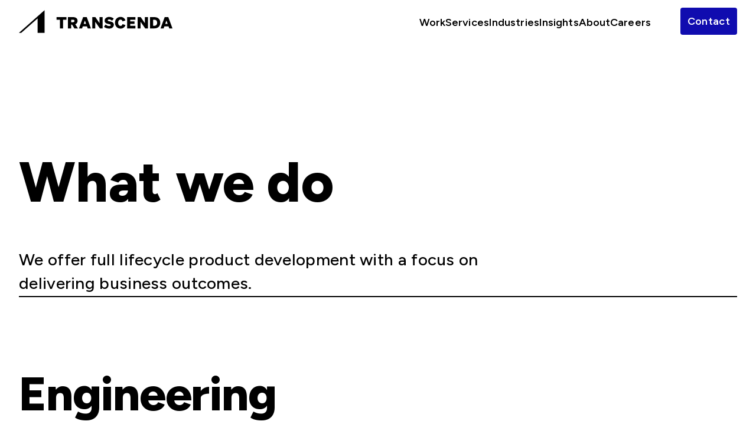

--- FILE ---
content_type: text/html
request_url: https://www.transcenda.com/services
body_size: 9515
content:
<!DOCTYPE html><!-- Last Published: Thu Jan 08 2026 13:36:22 GMT+0000 (Coordinated Universal Time) --><html data-wf-domain="www.transcenda.com" data-wf-page="641505573e180f0c60582983" data-wf-site="63f28f34f9b3c8b6e82ff6c7"><head><meta charset="utf-8"/><title>Transcenda Services</title><meta content="Transcenda is a global provider of design and engineering services. We are dedicated to empowering organizations to rapidly scale, digitally transform and bring new products to market. We put people first and strive to be agents of change by building a better future through technology." name="description"/><meta content="Transcenda Services" property="og:title"/><meta content="Transcenda is a global provider of design and engineering services. We are dedicated to empowering organizations to rapidly scale, digitally transform and bring new products to market. We put people first and strive to be agents of change by building a better future through technology." property="og:description"/><meta content="https://cdn.prod.website-files.com/63f28f34f9b3c8b6e82ff6c7/64515da8dcef057810de0366_Open%20Graph.png" property="og:image"/><meta content="Transcenda Services" property="twitter:title"/><meta content="Transcenda is a global provider of design and engineering services. We are dedicated to empowering organizations to rapidly scale, digitally transform and bring new products to market. We put people first and strive to be agents of change by building a better future through technology." property="twitter:description"/><meta content="https://cdn.prod.website-files.com/63f28f34f9b3c8b6e82ff6c7/64515da8dcef057810de0366_Open%20Graph.png" property="twitter:image"/><meta property="og:type" content="website"/><meta content="summary_large_image" name="twitter:card"/><meta content="width=device-width, initial-scale=1" name="viewport"/><meta content="google-site-verification=y5bpU5V5Z1n5eus5bQCIv6namUUSZnU1w5CrFoPP_Yo" name="google-site-verification"/><link href="https://cdn.prod.website-files.com/63f28f34f9b3c8b6e82ff6c7/css/transcenda-test.webflow.shared.4c684d360.min.css" rel="stylesheet" type="text/css" integrity="sha384-TGhNNgKSbtJEWkC2hU7DttnO2Uis06+vOHasHwoDkIQbaTbI2lWvehmkhEhGyYDi" crossorigin="anonymous"/><link href="https://fonts.googleapis.com" rel="preconnect"/><link href="https://fonts.gstatic.com" rel="preconnect" crossorigin="anonymous"/><script src="https://ajax.googleapis.com/ajax/libs/webfont/1.6.26/webfont.js" type="text/javascript"></script><script type="text/javascript">WebFont.load({  google: {    families: ["Figtree:300,regular,500,600,700,800,900,300italic,italic,500italic,600italic,700italic,800italic,900italic:latin,latin-ext"]  }});</script><script type="text/javascript">!function(o,c){var n=c.documentElement,t=" w-mod-";n.className+=t+"js",("ontouchstart"in o||o.DocumentTouch&&c instanceof DocumentTouch)&&(n.className+=t+"touch")}(window,document);</script><link href="https://cdn.prod.website-files.com/63f28f34f9b3c8b6e82ff6c7/6412761d55d475a4580667bc_FavIcon%201.png" rel="shortcut icon" type="image/x-icon"/><link href="https://cdn.prod.website-files.com/63f28f34f9b3c8b6e82ff6c7/64127637bb057ca238c928c4_FavIcon%202.png" rel="apple-touch-icon"/><link href="https://www.transcenda.com/services" rel="canonical"/><script async="" src="https://www.googletagmanager.com/gtag/js?id=G-PT5WL8GNTG"></script><script type="text/javascript">window.dataLayer = window.dataLayer || [];function gtag(){dataLayer.push(arguments);}gtag('set', 'developer_id.dZGVlNj', true);gtag('js', new Date());gtag('config', 'G-PT5WL8GNTG');</script><script>!function(){window.semaphore=window.semaphore||[],window.ketch=function(){window.semaphore.push(arguments)};var e=new URLSearchParams(document.location.search),o=e.has("property")?e.get("property"):"website_smart_tag",n=document.createElement("script");n.type="text/javascript",n.src="https://global.ketchcdn.com/web/v2/config/transcendacom/".concat(o,"/boot.js"),n.defer=n.async=!0,document.getElementsByTagName("head")[0].appendChild(n)}();</script>
<!-- Google Tag Manager -->
<script>(function(w,d,s,l,i){w[l]=w[l]||[];w[l].push({'gtm.start':
new Date().getTime(),event:'gtm.js'});var f=d.getElementsByTagName(s)[0],
j=d.createElement(s),dl=l!='dataLayer'?'&l='+l:'';j.async=true;j.src=
'https://www.googletagmanager.com/gtm.js?id='+i+dl;f.parentNode.insertBefore(j,f);
})(window,document,'script','dataLayer','GTM-TD8MJDHS');</script>
<!-- End Google Tag Manager --></head><body class="a-body"><div class="c-header__container new-nav"><div class="c-header"><div class="header-logo-wrapper"><a href="/" class="c-header__logomain main w-inline-block"></a></div><div class="c-header__nav"><a href="/work" class="e-link header">Work</a><a href="/services" aria-current="page" class="e-link header w--current">Services</a><a href="/industries" class="e-link header">Industries</a><a href="/insights" class="e-link header">Insights</a><a href="/about" class="e-link header">About</a><a href="/careers" class="e-link header">Careers</a></div><div class="c-header__cta"><a data-w-id="dbe6b88b-17ba-78c9-6cf5-7027775a4a66" href="#" class="c-mobilenav__trigger w-inline-block"><div data-is-ix2-target="1" class="lottie-menu" data-w-id="dbe6b88b-17ba-78c9-6cf5-7027775a4a67" data-animation-type="lottie" data-src="https://cdn.prod.website-files.com/63f28f34f9b3c8b6e82ff6c7/642c7584131dd6a2782ca8da_Burger.json" data-loop="0" data-direction="1" data-autoplay="0" data-renderer="svg" data-default-duration="1" data-duration="0" data-ix2-initial-state="0"></div></a><a href="/contact" class="e-cta__blue nav w-button">Contact</a></div></div><div class="c-mobilenav"><div class="c-mobilenav__wrapper"><div class="c-mobilenav_links"><a data-w-id="dbe6b88b-17ba-78c9-6cf5-7027775a4a6d" href="/work" class="e-h3 navlink">Work</a><a data-w-id="dbe6b88b-17ba-78c9-6cf5-7027775a4a6f" href="/services" aria-current="page" class="e-h3 navlink w--current">Services</a><a data-w-id="dbe6b88b-17ba-78c9-6cf5-7027775a4a71" href="/industries" class="e-h3 navlink">Industries</a><a data-w-id="dbe6b88b-17ba-78c9-6cf5-7027775a4a73" href="/insights" class="e-h3 navlink">Insights</a><a data-w-id="dbe6b88b-17ba-78c9-6cf5-7027775a4a75" href="/about" class="e-h3 navlink">About</a><a data-w-id="dbe6b88b-17ba-78c9-6cf5-7027775a4a77" href="/careers" class="e-h3 navlink">Careers</a><a data-w-id="dbe6b88b-17ba-78c9-6cf5-7027775a4a79" href="/contact" class="e-h3 navlink">Contact</a></div></div></div></div><div class="c-section top"><div class="c-hcontainer _10"><h1 class="h1-heading">What we do</h1></div></div><div class="c-section sub-top"><div class="c-hcontainer _30"><h2 class="h5-heading medium">We offer full lifecycle product development with a focus on delivering business outcomes.</h2></div><div class="e-div white"></div></div><div class="c-section sub-top hidden"><div class="c-image__container services _60vh hidden"></div></div><div class="section no-top-padding"><div class="container"><div class="e-div _1440"></div><div class="c-column__group"><div class="c-column _50 vertical row32 servicecard margintop"><img src="https://cdn.prod.website-files.com/63f28f34f9b3c8b6e82ff6c7/64220deee8d56fc8f85a728a_art_ser_eng.webp" loading="lazy" sizes="(max-width: 1736px) 100vw, 1736px" srcset="https://cdn.prod.website-files.com/63f28f34f9b3c8b6e82ff6c7/64220deee8d56fc8f85a728a_art_ser_eng-p-500.webp 500w, https://cdn.prod.website-files.com/63f28f34f9b3c8b6e82ff6c7/64220deee8d56fc8f85a728a_art_ser_eng-p-800.webp 800w, https://cdn.prod.website-files.com/63f28f34f9b3c8b6e82ff6c7/64220deee8d56fc8f85a728a_art_ser_eng-p-1080.webp 1080w, https://cdn.prod.website-files.com/63f28f34f9b3c8b6e82ff6c7/64220deee8d56fc8f85a728a_art_ser_eng-p-1600.webp 1600w, https://cdn.prod.website-files.com/63f28f34f9b3c8b6e82ff6c7/64220deee8d56fc8f85a728a_art_ser_eng.webp 1736w" alt="" class="c-image__sevice mobile"/><div class="c-container vertical"><h2 class="e-h2">Engineering</h2></div><div class="c-container vertical row48"><div class="e-title__l _500">Our agile delivery teams take a modern approach ensuring on-time, on-budget delivery of world-class, scalable software solutions.</div></div><div data-current="Tab 1" data-easing="ease" data-duration-in="300" data-duration-out="100" class="c-tabs w-tabs"><div class="c-tab__wrapper w-tab-menu"><a data-w-tab="Tab 1" data-w-id="4600607b-4a20-acb7-d544-60171fb84ec7" class="c-tab__feature w-inline-block w-tab-link w--current"><div class="c-tab__title"><img loading="lazy" src="https://cdn.prod.website-files.com/63f28f34f9b3c8b6e82ff6c7/6414dc0bd23ea21fe439ca92_ic_arrow_right_black.svg" alt="" class="ic_arrow_right small"/><div class="e-link accordeon"><strong>Mobile</strong></div></div><div class="c-feature__text"><div class="e-text__body">Mobile experiences for the modern user. We help navigate a complicated ecosystem of mobile platforms and services, consulting our clients on the best approaches to build scalable and robust mobile applications. There are so many considerations when it comes to mobile, and we act as a trusted advisor to our clients.</div></div></a><a data-w-tab="Tab 2" data-w-id="fdb6389c-14f7-70c0-e08f-67181e09eac4" class="c-tab__feature w-inline-block w-tab-link"><div class="c-tab__title"><img loading="lazy" src="https://cdn.prod.website-files.com/63f28f34f9b3c8b6e82ff6c7/6414dc0bd23ea21fe439ca92_ic_arrow_right_black.svg" alt="" class="ic_arrow_right small"/><div class="e-link accordeon"><strong>Web</strong></div></div><div class="c-feature__text"><div class="e-text__body">Ship the software for your clients in the most efficient and flexible way. We’re focused on building high-performing, responsive, and scalable web apps for our clients, following world-class engineering practices. We can help you make the right architectural and technological decisions while educating you on the pros and cons of various approaches, and then build your solution according to industry best practices.</div></div></a><a data-w-tab="Tab 3" data-w-id="8f0b81bb-1230-06b1-324f-ac4a31cb1bd1" class="c-tab__feature w-inline-block w-tab-link"><div class="c-tab__title"><img loading="lazy" src="https://cdn.prod.website-files.com/63f28f34f9b3c8b6e82ff6c7/6414dc0bd23ea21fe439ca92_ic_arrow_right_black.svg" alt="" class="ic_arrow_right small"/><div class="e-link accordeon"><strong>IoT Software Development</strong></div></div><div class="c-feature__text"><div class="e-text__body">Smart technology is only as powerful as the software behind it. Whether it’s a smart home product or an industrial IoT system, we design and build for real-time performance, interoperability, and advanced analytics. Our experience includes building IoT testing labs to ensure device compatibility and reliability across different environments, helping businesses deliver products that work flawlessly in the real world.</div></div></a><a data-w-tab="Tab 4" data-w-id="2bec59b9-ca8c-7a2c-b501-6d4e89b81f69" class="c-tab__feature w-inline-block w-tab-link"><div class="c-tab__title"><img loading="lazy" src="https://cdn.prod.website-files.com/63f28f34f9b3c8b6e82ff6c7/6414dc0bd23ea21fe439ca92_ic_arrow_right_black.svg" alt="" class="ic_arrow_right small"/><div class="e-link accordeon"><strong>DevOps Services</strong></div></div><div class="c-feature__text"><div class="e-text__body">Fast doesn’t have to mean fragile. We fine-tune development workflows so teams can ship high-quality software at speed, without unnecessary bottlenecks. From automating deployments to optimizing cloud infrastructure, our DevOps services improve efficiency, stability, and security. With tailored CI/CD pipelines and intelligent automation, we help businesses release with confidence – keeping innovation moving without compromising reliability.</div></div></a><a data-w-tab="Tab 5" data-w-id="e96c0cf0-2fee-84ea-c4e0-5c5436a28d35" class="c-tab__feature w-inline-block w-tab-link"><div class="c-tab__title"><img loading="lazy" src="https://cdn.prod.website-files.com/63f28f34f9b3c8b6e82ff6c7/6414dc0bd23ea21fe439ca92_ic_arrow_right_black.svg" alt="" class="ic_arrow_right small"/><div class="e-link accordeon"><strong>Cloud Engineering</strong></div></div><div class="c-feature__text"><div class="e-text__body">A strong cloud foundation does more than support growth – it drives it. We design scalable, resilient architectures that keep systems running smoothly and securely. Whether migrating to the cloud or optimizing existing infrastructure, we help businesses stay flexible, reduce complexity, and get the most out of their cloud investments.</div></div></a><a data-w-tab="Tab 6" data-w-id="69e0170c-3200-be9d-5305-711eccfc88e4" class="c-tab__feature w-inline-block w-tab-link"><div class="c-tab__title"><img loading="lazy" src="https://cdn.prod.website-files.com/63f28f34f9b3c8b6e82ff6c7/6414dc0bd23ea21fe439ca92_ic_arrow_right_black.svg" alt="" class="ic_arrow_right small"/><div class="e-link accordeon"><strong>Software Quality Assurance</strong></div></div><div class="c-feature__text"><div class="e-text__body">The difference between good and great. By implementing and adhering to the most modern QA practices and leveraging modern test automation tools, we’re able to shorten the development lifecycle, help our clients reduce time to market and ensure the highest quality and reliability of the solution.</div></div></a><a data-w-tab="Tab 7" data-w-id="5ad8b8b1-77ab-6571-97a3-6915fae45774" class="c-tab__feature w-inline-block w-tab-link"><div class="c-tab__title"><img loading="lazy" src="https://cdn.prod.website-files.com/63f28f34f9b3c8b6e82ff6c7/6414dc0bd23ea21fe439ca92_ic_arrow_right_black.svg" alt="" class="ic_arrow_right small"/><div class="e-link accordeon"><strong>Data Engineering</strong></div></div><div class="c-feature__text"><div class="e-text__body">Reliable data is the backbone of meaningful insights. We build scalable pipelines and architectures that collect, process, and structure raw data, making it accessible and ready for analysis. Whether enabling real-time analytics or supporting AI-driven applications, our solutions ensure your data flows efficiently and remains reliable as your business grows.</div></div></a><a data-w-tab="Tab 8" data-w-id="9d3acd36-8063-79a1-4127-5d9d1c08d6c9" class="c-tab__feature w-inline-block w-tab-link"><div class="c-tab__title"><img loading="lazy" src="https://cdn.prod.website-files.com/63f28f34f9b3c8b6e82ff6c7/6414dc0bd23ea21fe439ca92_ic_arrow_right_black.svg" alt="" class="ic_arrow_right small"/><div class="e-link accordeon"><strong>AI &amp; Data Science</strong></div></div><div class="c-feature__text"><div class="e-text__body">Data science turns structured data into strategic advantage. We develop AI models and analytics solutions that extract patterns, predict trends, and drive smarter decision-making. From optimizing business operations to enhancing user experiences, we help businesses transform raw data into powerful, actionable insights.</div></div></a></div><div class="c-tab__content w-tab-content"><div data-w-tab="Tab 1" class="w-tab-pane w--tab-active"></div><div data-w-tab="Tab 2" class="w-tab-pane"></div><div data-w-tab="Tab 3" class="w-tab-pane"></div><div data-w-tab="Tab 4" class="w-tab-pane"></div><div data-w-tab="Tab 5" class="w-tab-pane"></div><div data-w-tab="Tab 6" class="w-tab-pane"></div><div data-w-tab="Tab 7" class="w-tab-pane"></div><div data-w-tab="Tab 8" class="w-tab-pane"></div></div></div></div><div class="c-column _50 margintop overflow-visible"><img class="c-image__sevice sticky" src="https://cdn.prod.website-files.com/63f28f34f9b3c8b6e82ff6c7/64220deee8d56fc8f85a728a_art_ser_eng.webp" alt="" style="opacity:0" sizes="(max-width: 1736px) 100vw, 1736px" data-w-id="77c84fcb-bb91-7b56-20c8-ec75077bc42f" loading="lazy" srcset="https://cdn.prod.website-files.com/63f28f34f9b3c8b6e82ff6c7/64220deee8d56fc8f85a728a_art_ser_eng-p-500.webp 500w, https://cdn.prod.website-files.com/63f28f34f9b3c8b6e82ff6c7/64220deee8d56fc8f85a728a_art_ser_eng-p-800.webp 800w, https://cdn.prod.website-files.com/63f28f34f9b3c8b6e82ff6c7/64220deee8d56fc8f85a728a_art_ser_eng-p-1080.webp 1080w, https://cdn.prod.website-files.com/63f28f34f9b3c8b6e82ff6c7/64220deee8d56fc8f85a728a_art_ser_eng-p-1600.webp 1600w, https://cdn.prod.website-files.com/63f28f34f9b3c8b6e82ff6c7/64220deee8d56fc8f85a728a_art_ser_eng.webp 1736w"/></div></div><div class="c-cards__block margintop128"><div class="c-hcontainer _30 marginbottom32"><h2 class="e-h6">Engineering case studies</h2></div><div class="c-cards__wrapper"><a data-w-id="0eab279f-e915-b404-6b26-3208c67711ad" href="/old-pages/work/bnsf" class="c-card _100 black special w-inline-block"><div class="c-image__card carda bnsf special"></div><div class="c-card__contentwrapper spacebetween special"><div class="c-card__title"><h1 class="e-title__m white">BNSF Logistics</h1><div class="e-text__body white small">From point A to point “Possible”—engineering the future of logistics.</div></div><img src="https://cdn.prod.website-files.com/63f28f34f9b3c8b6e82ff6c7/6414dc0bce86d17edd277c70_ic_arrow_right_white.svg" loading="lazy" alt="" class="ic_arrow_right small"/></div></a><a data-w-id="74df1c0e-f6b2-5e42-dcb5-458721cd87c4" href="/old-pages/work/savant-pro" class="c-card _100 black special w-inline-block"><div class="c-image__card carda savantpro special"></div><div class="c-card__contentwrapper spacebetween special"><div class="c-card__title"><h1 class="e-title__m white">Savant Pro</h1><div class="e-text__body white small">Taking the smart home experience to the next level.</div></div><img src="https://cdn.prod.website-files.com/63f28f34f9b3c8b6e82ff6c7/6414dc0bce86d17edd277c70_ic_arrow_right_white.svg" loading="lazy" alt="" class="ic_arrow_right small"/></div></a><a data-w-id="911cef6a-e048-e52a-3167-dd558d6b5730" href="/old-pages/work/thoughtwire" class="c-card _100 black special w-inline-block"><div class="c-image__card carda wire special"></div><div class="c-card__contentwrapper spacebetween special"><div class="c-card__title"><h1 class="e-title__m white">ThoughtWire</h1><div class="e-text__body white small">Designing and engineering cutting-edge building management solutions.</div></div><img src="https://cdn.prod.website-files.com/63f28f34f9b3c8b6e82ff6c7/6414dc0bce86d17edd277c70_ic_arrow_right_white.svg" loading="lazy" alt="" class="ic_arrow_right small"/></div></a><a data-w-id="a17d7a39-552b-780e-1967-2b9c053a5018" href="/old-pages/work/august-and-yale" class="c-card _100 black special w-inline-block"><div class="c-image__card carda august special"></div><div class="c-card__contentwrapper spacebetween special"><div class="c-card__title"><h1 class="e-title__m white">August and Yale</h1><div class="e-text__body white small">Seamless security: crafting the key to smarter and safer homes together with August and Yale.</div></div><img src="https://cdn.prod.website-files.com/63f28f34f9b3c8b6e82ff6c7/6414dc0bce86d17edd277c70_ic_arrow_right_white.svg" loading="lazy" alt="" class="ic_arrow_right small"/></div></a></div></div></div></div><div class="section no-top-padding"><div class="container"><div class="e-div _1440"></div><div class="c-column__group"><div class="c-column _50 vertical row32 servicecard margintop"><img src="https://cdn.prod.website-files.com/63f28f34f9b3c8b6e82ff6c7/64220df0c00e7930f334bfbd_art_set_blurb.webp" loading="lazy" sizes="100vw" srcset="https://cdn.prod.website-files.com/63f28f34f9b3c8b6e82ff6c7/64220df0c00e7930f334bfbd_art_set_blurb-p-500.webp 500w, https://cdn.prod.website-files.com/63f28f34f9b3c8b6e82ff6c7/64220df0c00e7930f334bfbd_art_set_blurb-p-800.webp 800w, https://cdn.prod.website-files.com/63f28f34f9b3c8b6e82ff6c7/64220df0c00e7930f334bfbd_art_set_blurb-p-1080.webp 1080w, https://cdn.prod.website-files.com/63f28f34f9b3c8b6e82ff6c7/64220df0c00e7930f334bfbd_art_set_blurb.webp 1738w" alt="" class="c-image__sevice mobile"/><div class="c-container vertical"><h2 class="e-h3"><strong>Design</strong></h2></div><div class="c-container vertical row48"><div class="e-title__l _500">Ideating and creating experiences that will captivate and excite your customers. Taking a human-centered approach, Transcenda defines the experience evolution through the lens of consumers.</div></div><div data-current="Tab 1" data-easing="ease" data-duration-in="300" data-duration-out="100" class="c-tabs w-tabs"><div class="c-tab__wrapper w-tab-menu"><a data-w-tab="Tab 1" data-w-id="4fb19b2c-6d56-2128-b8f6-a0d66099826a" class="c-tab__feature w-inline-block w-tab-link w--current"><div class="c-tab__title"><img alt="" loading="lazy" src="https://cdn.prod.website-files.com/63f28f34f9b3c8b6e82ff6c7/6414dc0bd23ea21fe439ca92_ic_arrow_right_black.svg" class="ic_arrow_right small"/><div class="e-link accordeon"><strong>UX/UI Design Services</strong></div></div><div class="c-feature__text"><div class="e-text__body">Great design defines how users connect with your product. We focus on creating intuitive, engaging experiences that feel natural and effortless while ensuring they are technically feasible and ready for development. By blending creativity with a deep understanding of user behavior, we craft seamless interactions, visually striking interfaces, and a consistent brand presence.</div></div></a><a data-w-tab="Tab 2" data-w-id="4fb19b2c-6d56-2128-b8f6-a0d660998273" class="c-tab__feature w-inline-block w-tab-link"><div class="c-tab__title"><img alt="" loading="lazy" src="https://cdn.prod.website-files.com/63f28f34f9b3c8b6e82ff6c7/6414dc0bd23ea21fe439ca92_ic_arrow_right_black.svg" class="ic_arrow_right small"/><div class="e-link accordeon"><strong>Design Systems</strong></div></div><div class="c-feature__text"><div class="e-text__body">Consistency is the backbone of exceptional digital products. We create design systems that bring harmony to your brand across platforms while streamlining collaboration between design and development teams. By building scalable components and clear documentation, we ensure your products are visually cohesive, technically feasible, and easy to evolve as your business grows.</div></div></a><a data-w-tab="Tab 3" data-w-id="4fb19b2c-6d56-2128-b8f6-a0d66099827c" class="c-tab__feature w-inline-block w-tab-link"><div class="c-tab__title"><img alt="" loading="lazy" src="https://cdn.prod.website-files.com/63f28f34f9b3c8b6e82ff6c7/6414dc0bd23ea21fe439ca92_ic_arrow_right_black.svg" class="ic_arrow_right small"/><div class="e-link accordeon"><strong>Service Design</strong></div></div><div class="c-feature__text"><div class="e-text__body">Taking the service experience to unparalleled heights. We’re focused on ideating new services and improving existing offerings to ensure all users are delighted at each and every touchpoint throughout their journey with your brand.</div></div></a></div><div class="c-tab__content w-tab-content"><div data-w-tab="Tab 1" class="w-tab-pane w--tab-active"></div><div data-w-tab="Tab 2" class="w-tab-pane"></div><div data-w-tab="Tab 3" class="w-tab-pane"></div></div></div></div><div class="c-column _50 margintop overflow-visible"><img class="c-image__sevice sticky" src="https://cdn.prod.website-files.com/63f28f34f9b3c8b6e82ff6c7/64220df0c00e7930f334bfbd_art_set_blurb.webp" alt="" style="opacity:0" sizes="100vw" data-w-id="6452f71a-562b-3bd1-f7f8-488364f26f9e" loading="lazy" srcset="https://cdn.prod.website-files.com/63f28f34f9b3c8b6e82ff6c7/64220df0c00e7930f334bfbd_art_set_blurb-p-500.webp 500w, https://cdn.prod.website-files.com/63f28f34f9b3c8b6e82ff6c7/64220df0c00e7930f334bfbd_art_set_blurb-p-800.webp 800w, https://cdn.prod.website-files.com/63f28f34f9b3c8b6e82ff6c7/64220df0c00e7930f334bfbd_art_set_blurb-p-1080.webp 1080w, https://cdn.prod.website-files.com/63f28f34f9b3c8b6e82ff6c7/64220df0c00e7930f334bfbd_art_set_blurb.webp 1738w"/></div></div><div class="c-cards__block margintop128"><div class="c-hcontainer _30 marginbottom32"><h2 class="e-h6">Design case studies</h2></div><div class="c-cards__wrapper"><a data-w-id="4fb19b2c-6d56-2128-b8f6-a0d6609982b5" href="/old-pages/work/savant-cync" class="c-card _100 black special w-inline-block"><div class="c-image__card carda savant special"></div><div class="c-card__contentwrapper spacebetween special"><div class="c-card__title"><h1 class="e-title__m white">Savant Cync</h1><div class="e-text__body white small">Supporting the ideation, design, and engineering of connected home solutions.</div></div><img src="https://cdn.prod.website-files.com/63f28f34f9b3c8b6e82ff6c7/6414dc0bce86d17edd277c70_ic_arrow_right_white.svg" loading="lazy" alt="" class="ic_arrow_right small"/></div></a><a data-w-id="4fb19b2c-6d56-2128-b8f6-a0d6609982be" href="/old-pages/work/dassault-systemes-medidata" class="c-card _100 black special w-inline-block"><div class="c-image__card carda medidata special"></div><div class="c-card__contentwrapper spacebetween special"><div class="c-card__title"><h1 class="e-title__m white"><strong>Medidata, a Dassault Systèmes company</strong></h1><div class="e-text__body white small">Digitally transforming life sciences through one holistic user experience.</div></div><img src="https://cdn.prod.website-files.com/63f28f34f9b3c8b6e82ff6c7/6414dc0bce86d17edd277c70_ic_arrow_right_white.svg" loading="lazy" alt="" class="ic_arrow_right small"/></div></a><a data-w-id="4658aa15-d4cb-764d-8b97-ed6c848aa0dd" href="/old-pages/work/centric-software" class="c-card _100 black special w-inline-block"><div class="c-image__card carda centric special"></div><div class="c-card__contentwrapper spacebetween special"><div class="c-card__title"><h1 class="e-title__m white">Centric Software</h1><div class="e-text__body white small">Redefining and implementing the user experience of a complex enterprise web application.</div></div><img src="https://cdn.prod.website-files.com/63f28f34f9b3c8b6e82ff6c7/6414dc0bce86d17edd277c70_ic_arrow_right_white.svg" loading="lazy" alt="" class="ic_arrow_right small"/></div></a><div class="c-null"></div></div></div></div></div><div class="section no-top-padding"><div class="container"><div class="e-div _1440"></div><div class="c-column__group"><div class="c-column _50 vertical row32 servicecard margintop"><img src="https://cdn.prod.website-files.com/63f28f34f9b3c8b6e82ff6c7/64220dede8d56f85ec5a7288_art_ser_strategy.webp" loading="lazy" sizes="100vw" srcset="https://cdn.prod.website-files.com/63f28f34f9b3c8b6e82ff6c7/64220dede8d56f85ec5a7288_art_ser_strategy-p-500.png 500w, https://cdn.prod.website-files.com/63f28f34f9b3c8b6e82ff6c7/64220dede8d56f85ec5a7288_art_ser_strategy-p-800.webp 800w, https://cdn.prod.website-files.com/63f28f34f9b3c8b6e82ff6c7/64220dede8d56f85ec5a7288_art_ser_strategy-p-1080.webp 1080w, https://cdn.prod.website-files.com/63f28f34f9b3c8b6e82ff6c7/64220dede8d56f85ec5a7288_art_ser_strategy-p-1600.webp 1600w, https://cdn.prod.website-files.com/63f28f34f9b3c8b6e82ff6c7/64220dede8d56f85ec5a7288_art_ser_strategy.webp 1740w" alt="" class="c-image__sevice mobile"/><div class="c-container vertical"><h2 class="e-h3"><strong>Strategy</strong></h2></div><div class="c-container vertical row48"><div class="e-title__l _500">We provide expert guidance to identify areas of operational inefficiency  and find new, innovative solutions and opportunities to improve existing products.</div></div><div data-current="Tab 1" data-easing="ease" data-duration-in="300" data-duration-out="100" class="c-tabs w-tabs"><div class="c-tab__wrapper w-tab-menu"><a data-w-tab="Tab 1" data-w-id="83baed6d-c6db-daa8-c4b4-b5a3e9e538e2" class="c-tab__feature w-inline-block w-tab-link w--current"><div class="c-tab__title"><img alt="" loading="lazy" src="https://cdn.prod.website-files.com/63f28f34f9b3c8b6e82ff6c7/6414dc0bd23ea21fe439ca92_ic_arrow_right_black.svg" class="ic_arrow_right small"/><div class="e-link accordeon"><strong>Technical Due Diligence</strong></div></div><div class="c-feature__text"><div class="e-text__body">We help assess the technical capabilities, risks and opportunities within our clients and their potential acquisition targets. We conduct a comprehensive review of the technology stack, software architecture, infrastructure, security, scalability and compliance. Our assessment helps identify any potential technical issues that could impact the success, such as technical debt, outdated technology or security vulnerabilities. We can help investors make informed decisions about the investment and provide insights into how to mitigate any risks or improve the technology.</div></div></a><a data-w-tab="Tab 2" data-w-id="83baed6d-c6db-daa8-c4b4-b5a3e9e538eb" class="c-tab__feature w-inline-block w-tab-link"><div class="c-tab__title"><img alt="" loading="lazy" src="https://cdn.prod.website-files.com/63f28f34f9b3c8b6e82ff6c7/6414dc0bd23ea21fe439ca92_ic_arrow_right_black.svg" class="ic_arrow_right small"/><div class="e-link accordeon"><strong>Tech M&amp;A Consulting</strong></div></div><div class="c-feature__text"><div class="e-text__body">We help merge engineering practices and culture post-acquisition. We begin with a thorough assessment of the engineering practices and culture of both companies. This includes identifying any differences in tools, processes, methodologies and workflows. Once the assessment is complete, we develop a plan for merging the two sets of practices and cultures. The result is a strong foundation for innovation and growth.</div></div></a><a data-w-tab="Tab 3" data-w-id="83baed6d-c6db-daa8-c4b4-b5a3e9e538f4" class="c-tab__feature w-inline-block w-tab-link"><div class="c-tab__title"><img alt="" loading="lazy" src="https://cdn.prod.website-files.com/63f28f34f9b3c8b6e82ff6c7/6414dc0bd23ea21fe439ca92_ic_arrow_right_black.svg" class="ic_arrow_right small"/><div class="e-link accordeon"><strong>Roadmap and Planning</strong></div></div><div class="c-feature__text"><div class="e-text__body">With a focus on the endgame, we create a pragmatic roadmap. We help identify all potential product features to ensure the most impactful ones are prioritized. Additionally, we help plan a detailed roadmap for implementation including architecture, timelines and resourcing plans.</div></div></a><a data-w-tab="Tab 4" data-w-id="3fd688ee-f40c-442d-f45f-8ad1f298fe43" class="c-tab__feature w-inline-block w-tab-link"><div class="c-tab__title"><img alt="" loading="lazy" src="https://cdn.prod.website-files.com/63f28f34f9b3c8b6e82ff6c7/6414dc0bd23ea21fe439ca92_ic_arrow_right_black.svg" class="ic_arrow_right small"/><div class="e-link accordeon"><strong>Strategy Validation</strong></div></div><div class="c-feature__text"><div class="e-text__body">Validate and test your strategy before building new solutions. We help our clients by conducting user interviews, focus groups and extensive market analysis. We’re able to infer unique insights from that research and test or prototype different strategies to validate market feedback.</div></div></a></div><div class="c-tab__content w-tab-content"><div data-w-tab="Tab 1" class="w-tab-pane w--tab-active"></div><div data-w-tab="Tab 2" class="w-tab-pane"></div><div data-w-tab="Tab 3" class="w-tab-pane"></div><div data-w-tab="Tab 4" class="w-tab-pane"></div></div></div></div><div class="c-column _50 margintop overflow-visible"><img class="c-image__sevice sticky" src="https://cdn.prod.website-files.com/63f28f34f9b3c8b6e82ff6c7/64220dede8d56f85ec5a7288_art_ser_strategy.webp" alt="" style="opacity:0" sizes="100vw" data-w-id="4bb52a78-e42a-85c4-8a5a-db1912af7147" loading="lazy" srcset="https://cdn.prod.website-files.com/63f28f34f9b3c8b6e82ff6c7/64220dede8d56f85ec5a7288_art_ser_strategy-p-500.png 500w, https://cdn.prod.website-files.com/63f28f34f9b3c8b6e82ff6c7/64220dede8d56f85ec5a7288_art_ser_strategy-p-800.webp 800w, https://cdn.prod.website-files.com/63f28f34f9b3c8b6e82ff6c7/64220dede8d56f85ec5a7288_art_ser_strategy-p-1080.webp 1080w, https://cdn.prod.website-files.com/63f28f34f9b3c8b6e82ff6c7/64220dede8d56f85ec5a7288_art_ser_strategy-p-1600.webp 1600w, https://cdn.prod.website-files.com/63f28f34f9b3c8b6e82ff6c7/64220dede8d56f85ec5a7288_art_ser_strategy.webp 1740w"/></div></div><div class="c-cards__block margintop128"><div class="c-hcontainer _30 marginbottom32"><h2 class="e-h6">Strategy case studies</h2></div><div class="c-cards__wrapper"><a data-w-id="83baed6d-c6db-daa8-c4b4-b5a3e9e53907" href="/old-pages/work/dobi" class="c-card _100 black special w-inline-block"><div class="c-image__card carda dobi special"></div><div class="c-card__contentwrapper spacebetween special"><div class="c-card__title"><h1 class="e-title__m white">DOBI</h1><div class="e-text__body white small">Empowering real estate agents and optimizing business operations with technology.</div></div><img src="https://cdn.prod.website-files.com/63f28f34f9b3c8b6e82ff6c7/6414dc0bce86d17edd277c70_ic_arrow_right_white.svg" loading="lazy" alt="" class="ic_arrow_right small"/></div></a><a data-w-id="83baed6d-c6db-daa8-c4b4-b5a3e9e53919" href="/old-pages/work/centric-software" class="c-card _100 black special w-inline-block"><div class="c-image__card carda centric special"></div><div class="c-card__contentwrapper spacebetween special"><div class="c-card__title"><h1 class="e-title__m white">Centric Software</h1><div class="e-text__body white small">Redefining and implementing the user experience of a complex the PLM space product.</div></div><img src="https://cdn.prod.website-files.com/63f28f34f9b3c8b6e82ff6c7/6414dc0bce86d17edd277c70_ic_arrow_right_white.svg" loading="lazy" alt="" class="ic_arrow_right small"/></div></a><div class="c-null"></div><div class="c-null"></div></div></div></div></div><div class="section black footer"><div class="container"><div class="new-home_footer-wrapper"><div id="w-node-_82ebc366-4079-0fba-da7c-eadfa1b0be1a-a1b0be17"><a href="/" class="w-inline-block"><img src="https://cdn.prod.website-files.com/63f28f34f9b3c8b6e82ff6c7/662f9b7c03ac1480eb3ef680_Logotype.svg" loading="lazy" alt=""/></a><div class="new-home_footer-cities"><div class="refresh_subtitle text-color-greymetalic">Detroit</div><div class="refresh_subtitle text-color-greymetalic">Warsaw</div><div class="refresh_subtitle text-color-greymetalic">Cluj-Napoca</div><div class="refresh_subtitle text-color-greymetalic">Brasilia</div><div class="refresh_subtitle text-color-greymetalic">Boston</div><div class="refresh_subtitle text-color-greymetalic">Wroclaw</div><div class="refresh_subtitle text-color-greymetalic">Kyiv</div><div class="refresh_subtitle text-color-greymetalic">Medellin</div><div class="refresh_subtitle text-color-greymetalic">Bucharest</div><div class="refresh_subtitle text-color-greymetalic">Krakow</div><div class="refresh_subtitle text-color-greymetalic">Lviv</div></div></div><div class="new-home_footer-cta"><div class="h4-heading">Let&#x27;s innovate the future together!</div><a href="/contact" class="button is-icon tertiary w-inline-block"><div>Get in touch</div><div class="icon-embed-xsmall w-embed"><svg xmlns="http://www.w3.org/2000/svg" width="100%" height="100%" viewBox="0 0 24 24" fill="none" preserveAspectRatio="xMidYMid meet" aria-hidden="true" role="img">
<path d="M14.4301 5.92999L20.5001 12L14.4301 18.07" stroke="currentColor" stroke-width="2" stroke-miterlimit="10" stroke-linecap="round" stroke-linejoin="round"/>
<path d="M3.5 12H20.33" stroke="currentColor" stroke-width="2" stroke-miterlimit="10" stroke-linecap="round" stroke-linejoin="round"/>
</svg></div></a></div><div id="w-node-_82ebc366-4079-0fba-da7c-eadfa1b0be38-a1b0be17" class="new-home_footer-flex"><a href="https://www.facebook.com/transcendaconsulting" target="_blank" class="social-link w-inline-block"><img src="https://cdn.prod.website-files.com/63f28f34f9b3c8b6e82ff6c7/6416365b826a4205cce6b41d_ic_fb_tr.svg" loading="lazy" alt=""/></a><a href="https://www.linkedin.com/company/transcendaconsulting/" target="_blank" class="social-link w-inline-block"><img src="https://cdn.prod.website-files.com/63f28f34f9b3c8b6e82ff6c7/6416365bfbe89f3b10a90b2c_ic_ln_tr.svg" loading="lazy" alt=""/></a></div><div id="w-node-_82ebc366-4079-0fba-da7c-eadfa1b0be3d-a1b0be17" class="new-home_footer-flex"><div class="e-label grey small">© 2026 Transcenda Inc.</div><a href="/privacy-policy" class="e-link grey small">Privacy Policy</a><a href="/privacy-policy" class="e-link grey small hide-mobile">Terms of Service</a></div></div></div></div><script src="https://d3e54v103j8qbb.cloudfront.net/js/jquery-3.5.1.min.dc5e7f18c8.js?site=63f28f34f9b3c8b6e82ff6c7" type="text/javascript" integrity="sha256-9/aliU8dGd2tb6OSsuzixeV4y/faTqgFtohetphbbj0=" crossorigin="anonymous"></script><script src="https://cdn.prod.website-files.com/63f28f34f9b3c8b6e82ff6c7/js/webflow.schunk.e0c428ff9737f919.js" type="text/javascript" integrity="sha384-ar82P9eriV3WGOD8Lkag3kPxxkFE9GSaSPalaC0MRlR/5aACGoFQNfyqt0dNuYvt" crossorigin="anonymous"></script><script src="https://cdn.prod.website-files.com/63f28f34f9b3c8b6e82ff6c7/js/webflow.schunk.e1c81a7667971a13.js" type="text/javascript" integrity="sha384-WnzqKrq4kazGH386dZhOAYArrJf+c96N6LeD9yoSCZ56WaMGOtHx/GNg52nenvpv" crossorigin="anonymous"></script><script src="https://cdn.prod.website-files.com/63f28f34f9b3c8b6e82ff6c7/js/webflow.schunk.121b0d7ff03e0f4a.js" type="text/javascript" integrity="sha384-xmxYNW5cjPqRkOstIN2AtIcrlQOgIF4k5PmI7WPxkrTXkUGtbSKaezRTaxUTpIEs" crossorigin="anonymous"></script><script src="https://cdn.prod.website-files.com/63f28f34f9b3c8b6e82ff6c7/js/webflow.bb258442.bbe330f77cc57479.js" type="text/javascript" integrity="sha384-B0ROvPXJctZSQgqwpjETYEmBKhVOhWlP6tZ3vx5/hNJXoJ8TC5e1xNm0ZgA4RUHt" crossorigin="anonymous"></script><!-- Google Tag Manager (noscript) -->
<noscript><iframe src="https://www.googletagmanager.com/ns.html?id=GTM-TD8MJDHS"
height="0" width="0" style="display:none;visibility:hidden"></iframe></noscript>
<!-- End Google Tag Manager (noscript) --><script src="https://hubspotonwebflow.com/assets/js/form-124.js" type="text/javascript" integrity="sha384-bjyNIOqAKScdeQ3THsDZLGagNN56B4X2Auu9YZIGu+tA/PlggMk4jbWruG/P6zYj" crossorigin="anonymous"></script></body></html>

--- FILE ---
content_type: text/css
request_url: https://cdn.prod.website-files.com/63f28f34f9b3c8b6e82ff6c7/css/transcenda-test.webflow.shared.4c684d360.min.css
body_size: 56291
content:
html{-webkit-text-size-adjust:100%;-ms-text-size-adjust:100%;font-family:sans-serif}body{margin:0}article,aside,details,figcaption,figure,footer,header,hgroup,main,menu,nav,section,summary{display:block}audio,canvas,progress,video{vertical-align:baseline;display:inline-block}audio:not([controls]){height:0;display:none}[hidden],template{display:none}a{background-color:#0000}a:active,a:hover{outline:0}abbr[title]{border-bottom:1px dotted}b,strong{font-weight:700}dfn{font-style:italic}h1{margin:.67em 0;font-size:2em}mark{color:#000;background:#ff0}small{font-size:80%}sub,sup{vertical-align:baseline;font-size:75%;line-height:0;position:relative}sup{top:-.5em}sub{bottom:-.25em}img{border:0}svg:not(:root){overflow:hidden}hr{box-sizing:content-box;height:0}pre{overflow:auto}code,kbd,pre,samp{font-family:monospace;font-size:1em}button,input,optgroup,select,textarea{color:inherit;font:inherit;margin:0}button{overflow:visible}button,select{text-transform:none}button,html input[type=button],input[type=reset]{-webkit-appearance:button;cursor:pointer}button[disabled],html input[disabled]{cursor:default}button::-moz-focus-inner,input::-moz-focus-inner{border:0;padding:0}input{line-height:normal}input[type=checkbox],input[type=radio]{box-sizing:border-box;padding:0}input[type=number]::-webkit-inner-spin-button,input[type=number]::-webkit-outer-spin-button{height:auto}input[type=search]{-webkit-appearance:none}input[type=search]::-webkit-search-cancel-button,input[type=search]::-webkit-search-decoration{-webkit-appearance:none}legend{border:0;padding:0}textarea{overflow:auto}optgroup{font-weight:700}table{border-collapse:collapse;border-spacing:0}td,th{padding:0}@font-face{font-family:webflow-icons;src:url([data-uri])format("truetype");font-weight:400;font-style:normal}[class^=w-icon-],[class*=\ w-icon-]{speak:none;font-variant:normal;text-transform:none;-webkit-font-smoothing:antialiased;-moz-osx-font-smoothing:grayscale;font-style:normal;font-weight:400;line-height:1;font-family:webflow-icons!important}.w-icon-slider-right:before{content:""}.w-icon-slider-left:before{content:""}.w-icon-nav-menu:before{content:""}.w-icon-arrow-down:before,.w-icon-dropdown-toggle:before{content:""}.w-icon-file-upload-remove:before{content:""}.w-icon-file-upload-icon:before{content:""}*{box-sizing:border-box}html{height:100%}body{color:#333;background-color:#fff;min-height:100%;margin:0;font-family:Arial,sans-serif;font-size:14px;line-height:20px}img{vertical-align:middle;max-width:100%;display:inline-block}html.w-mod-touch *{background-attachment:scroll!important}.w-block{display:block}.w-inline-block{max-width:100%;display:inline-block}.w-clearfix:before,.w-clearfix:after{content:" ";grid-area:1/1/2/2;display:table}.w-clearfix:after{clear:both}.w-hidden{display:none}.w-button{color:#fff;line-height:inherit;cursor:pointer;background-color:#3898ec;border:0;border-radius:0;padding:9px 15px;text-decoration:none;display:inline-block}input.w-button{-webkit-appearance:button}html[data-w-dynpage] [data-w-cloak]{color:#0000!important}.w-code-block{margin:unset}pre.w-code-block code{all:inherit}.w-optimization{display:contents}.w-webflow-badge,.w-webflow-badge>img{box-sizing:unset;width:unset;height:unset;max-height:unset;max-width:unset;min-height:unset;min-width:unset;margin:unset;padding:unset;float:unset;clear:unset;border:unset;border-radius:unset;background:unset;background-image:unset;background-position:unset;background-size:unset;background-repeat:unset;background-origin:unset;background-clip:unset;background-attachment:unset;background-color:unset;box-shadow:unset;transform:unset;direction:unset;font-family:unset;font-weight:unset;color:unset;font-size:unset;line-height:unset;font-style:unset;font-variant:unset;text-align:unset;letter-spacing:unset;-webkit-text-decoration:unset;text-decoration:unset;text-indent:unset;text-transform:unset;list-style-type:unset;text-shadow:unset;vertical-align:unset;cursor:unset;white-space:unset;word-break:unset;word-spacing:unset;word-wrap:unset;transition:unset}.w-webflow-badge{white-space:nowrap;cursor:pointer;box-shadow:0 0 0 1px #0000001a,0 1px 3px #0000001a;visibility:visible!important;opacity:1!important;z-index:2147483647!important;color:#aaadb0!important;overflow:unset!important;background-color:#fff!important;border-radius:3px!important;width:auto!important;height:auto!important;margin:0!important;padding:6px!important;font-size:12px!important;line-height:14px!important;text-decoration:none!important;display:inline-block!important;position:fixed!important;inset:auto 12px 12px auto!important;transform:none!important}.w-webflow-badge>img{position:unset;visibility:unset!important;opacity:1!important;vertical-align:middle!important;display:inline-block!important}h1,h2,h3,h4,h5,h6{margin-bottom:10px;font-weight:700}h1{margin-top:20px;font-size:38px;line-height:44px}h2{margin-top:20px;font-size:32px;line-height:36px}h3{margin-top:20px;font-size:24px;line-height:30px}h4{margin-top:10px;font-size:18px;line-height:24px}h5{margin-top:10px;font-size:14px;line-height:20px}h6{margin-top:10px;font-size:12px;line-height:18px}p{margin-top:0;margin-bottom:10px}blockquote{border-left:5px solid #e2e2e2;margin:0 0 10px;padding:10px 20px;font-size:18px;line-height:22px}figure{margin:0 0 10px}figcaption{text-align:center;margin-top:5px}ul,ol{margin-top:0;margin-bottom:10px;padding-left:40px}.w-list-unstyled{padding-left:0;list-style:none}.w-embed:before,.w-embed:after{content:" ";grid-area:1/1/2/2;display:table}.w-embed:after{clear:both}.w-video{width:100%;padding:0;position:relative}.w-video iframe,.w-video object,.w-video embed{border:none;width:100%;height:100%;position:absolute;top:0;left:0}fieldset{border:0;margin:0;padding:0}button,[type=button],[type=reset]{cursor:pointer;-webkit-appearance:button;border:0}.w-form{margin:0 0 15px}.w-form-done{text-align:center;background-color:#ddd;padding:20px;display:none}.w-form-fail{background-color:#ffdede;margin-top:10px;padding:10px;display:none}label{margin-bottom:5px;font-weight:700;display:block}.w-input,.w-select{color:#333;vertical-align:middle;background-color:#fff;border:1px solid #ccc;width:100%;height:38px;margin-bottom:10px;padding:8px 12px;font-size:14px;line-height:1.42857;display:block}.w-input::placeholder,.w-select::placeholder{color:#999}.w-input:focus,.w-select:focus{border-color:#3898ec;outline:0}.w-input[disabled],.w-select[disabled],.w-input[readonly],.w-select[readonly],fieldset[disabled] .w-input,fieldset[disabled] .w-select{cursor:not-allowed}.w-input[disabled]:not(.w-input-disabled),.w-select[disabled]:not(.w-input-disabled),.w-input[readonly],.w-select[readonly],fieldset[disabled]:not(.w-input-disabled) .w-input,fieldset[disabled]:not(.w-input-disabled) .w-select{background-color:#eee}textarea.w-input,textarea.w-select{height:auto}.w-select{background-color:#f3f3f3}.w-select[multiple]{height:auto}.w-form-label{cursor:pointer;margin-bottom:0;font-weight:400;display:inline-block}.w-radio{margin-bottom:5px;padding-left:20px;display:block}.w-radio:before,.w-radio:after{content:" ";grid-area:1/1/2/2;display:table}.w-radio:after{clear:both}.w-radio-input{float:left;margin:3px 0 0 -20px;line-height:normal}.w-file-upload{margin-bottom:10px;display:block}.w-file-upload-input{opacity:0;z-index:-100;width:.1px;height:.1px;position:absolute;overflow:hidden}.w-file-upload-default,.w-file-upload-uploading,.w-file-upload-success{color:#333;display:inline-block}.w-file-upload-error{margin-top:10px;display:block}.w-file-upload-default.w-hidden,.w-file-upload-uploading.w-hidden,.w-file-upload-error.w-hidden,.w-file-upload-success.w-hidden{display:none}.w-file-upload-uploading-btn{cursor:pointer;background-color:#fafafa;border:1px solid #ccc;margin:0;padding:8px 12px;font-size:14px;font-weight:400;display:flex}.w-file-upload-file{background-color:#fafafa;border:1px solid #ccc;flex-grow:1;justify-content:space-between;margin:0;padding:8px 9px 8px 11px;display:flex}.w-file-upload-file-name{font-size:14px;font-weight:400;display:block}.w-file-remove-link{cursor:pointer;width:auto;height:auto;margin-top:3px;margin-left:10px;padding:3px;display:block}.w-icon-file-upload-remove{margin:auto;font-size:10px}.w-file-upload-error-msg{color:#ea384c;padding:2px 0;display:inline-block}.w-file-upload-info{padding:0 12px;line-height:38px;display:inline-block}.w-file-upload-label{cursor:pointer;background-color:#fafafa;border:1px solid #ccc;margin:0;padding:8px 12px;font-size:14px;font-weight:400;display:inline-block}.w-icon-file-upload-icon,.w-icon-file-upload-uploading{width:20px;margin-right:8px;display:inline-block}.w-icon-file-upload-uploading{height:20px}.w-container{max-width:940px;margin-left:auto;margin-right:auto}.w-container:before,.w-container:after{content:" ";grid-area:1/1/2/2;display:table}.w-container:after{clear:both}.w-container .w-row{margin-left:-10px;margin-right:-10px}.w-row:before,.w-row:after{content:" ";grid-area:1/1/2/2;display:table}.w-row:after{clear:both}.w-row .w-row{margin-left:0;margin-right:0}.w-col{float:left;width:100%;min-height:1px;padding-left:10px;padding-right:10px;position:relative}.w-col .w-col{padding-left:0;padding-right:0}.w-col-1{width:8.33333%}.w-col-2{width:16.6667%}.w-col-3{width:25%}.w-col-4{width:33.3333%}.w-col-5{width:41.6667%}.w-col-6{width:50%}.w-col-7{width:58.3333%}.w-col-8{width:66.6667%}.w-col-9{width:75%}.w-col-10{width:83.3333%}.w-col-11{width:91.6667%}.w-col-12{width:100%}.w-hidden-main{display:none!important}@media screen and (max-width:991px){.w-container{max-width:728px}.w-hidden-main{display:inherit!important}.w-hidden-medium{display:none!important}.w-col-medium-1{width:8.33333%}.w-col-medium-2{width:16.6667%}.w-col-medium-3{width:25%}.w-col-medium-4{width:33.3333%}.w-col-medium-5{width:41.6667%}.w-col-medium-6{width:50%}.w-col-medium-7{width:58.3333%}.w-col-medium-8{width:66.6667%}.w-col-medium-9{width:75%}.w-col-medium-10{width:83.3333%}.w-col-medium-11{width:91.6667%}.w-col-medium-12{width:100%}.w-col-stack{width:100%;left:auto;right:auto}}@media screen and (max-width:767px){.w-hidden-main,.w-hidden-medium{display:inherit!important}.w-hidden-small{display:none!important}.w-row,.w-container .w-row{margin-left:0;margin-right:0}.w-col{width:100%;left:auto;right:auto}.w-col-small-1{width:8.33333%}.w-col-small-2{width:16.6667%}.w-col-small-3{width:25%}.w-col-small-4{width:33.3333%}.w-col-small-5{width:41.6667%}.w-col-small-6{width:50%}.w-col-small-7{width:58.3333%}.w-col-small-8{width:66.6667%}.w-col-small-9{width:75%}.w-col-small-10{width:83.3333%}.w-col-small-11{width:91.6667%}.w-col-small-12{width:100%}}@media screen and (max-width:479px){.w-container{max-width:none}.w-hidden-main,.w-hidden-medium,.w-hidden-small{display:inherit!important}.w-hidden-tiny{display:none!important}.w-col{width:100%}.w-col-tiny-1{width:8.33333%}.w-col-tiny-2{width:16.6667%}.w-col-tiny-3{width:25%}.w-col-tiny-4{width:33.3333%}.w-col-tiny-5{width:41.6667%}.w-col-tiny-6{width:50%}.w-col-tiny-7{width:58.3333%}.w-col-tiny-8{width:66.6667%}.w-col-tiny-9{width:75%}.w-col-tiny-10{width:83.3333%}.w-col-tiny-11{width:91.6667%}.w-col-tiny-12{width:100%}}.w-widget{position:relative}.w-widget-map{width:100%;height:400px}.w-widget-map label{width:auto;display:inline}.w-widget-map img{max-width:inherit}.w-widget-map .gm-style-iw{text-align:center}.w-widget-map .gm-style-iw>button{display:none!important}.w-widget-twitter{overflow:hidden}.w-widget-twitter-count-shim{vertical-align:top;text-align:center;background:#fff;border:1px solid #758696;border-radius:3px;width:28px;height:20px;display:inline-block;position:relative}.w-widget-twitter-count-shim *{pointer-events:none;-webkit-user-select:none;user-select:none}.w-widget-twitter-count-shim .w-widget-twitter-count-inner{text-align:center;color:#999;font-family:serif;font-size:15px;line-height:12px;position:relative}.w-widget-twitter-count-shim .w-widget-twitter-count-clear{display:block;position:relative}.w-widget-twitter-count-shim.w--large{width:36px;height:28px}.w-widget-twitter-count-shim.w--large .w-widget-twitter-count-inner{font-size:18px;line-height:18px}.w-widget-twitter-count-shim:not(.w--vertical){margin-left:5px;margin-right:8px}.w-widget-twitter-count-shim:not(.w--vertical).w--large{margin-left:6px}.w-widget-twitter-count-shim:not(.w--vertical):before,.w-widget-twitter-count-shim:not(.w--vertical):after{content:" ";pointer-events:none;border:solid #0000;width:0;height:0;position:absolute;top:50%;left:0}.w-widget-twitter-count-shim:not(.w--vertical):before{border-width:4px;border-color:#75869600 #5d6c7b #75869600 #75869600;margin-top:-4px;margin-left:-9px}.w-widget-twitter-count-shim:not(.w--vertical).w--large:before{border-width:5px;margin-top:-5px;margin-left:-10px}.w-widget-twitter-count-shim:not(.w--vertical):after{border-width:4px;border-color:#fff0 #fff #fff0 #fff0;margin-top:-4px;margin-left:-8px}.w-widget-twitter-count-shim:not(.w--vertical).w--large:after{border-width:5px;margin-top:-5px;margin-left:-9px}.w-widget-twitter-count-shim.w--vertical{width:61px;height:33px;margin-bottom:8px}.w-widget-twitter-count-shim.w--vertical:before,.w-widget-twitter-count-shim.w--vertical:after{content:" ";pointer-events:none;border:solid #0000;width:0;height:0;position:absolute;top:100%;left:50%}.w-widget-twitter-count-shim.w--vertical:before{border-width:5px;border-color:#5d6c7b #75869600 #75869600;margin-left:-5px}.w-widget-twitter-count-shim.w--vertical:after{border-width:4px;border-color:#fff #fff0 #fff0;margin-left:-4px}.w-widget-twitter-count-shim.w--vertical .w-widget-twitter-count-inner{font-size:18px;line-height:22px}.w-widget-twitter-count-shim.w--vertical.w--large{width:76px}.w-background-video{color:#fff;height:500px;position:relative;overflow:hidden}.w-background-video>video{object-fit:cover;z-index:-100;background-position:50%;background-size:cover;width:100%;height:100%;margin:auto;position:absolute;inset:-100%}.w-background-video>video::-webkit-media-controls-start-playback-button{-webkit-appearance:none;display:none!important}.w-background-video--control{background-color:#0000;padding:0;position:absolute;bottom:1em;right:1em}.w-background-video--control>[hidden]{display:none!important}.w-slider{text-align:center;clear:both;-webkit-tap-highlight-color:#0000;tap-highlight-color:#0000;background:#ddd;height:300px;position:relative}.w-slider-mask{z-index:1;white-space:nowrap;height:100%;display:block;position:relative;left:0;right:0;overflow:hidden}.w-slide{vertical-align:top;white-space:normal;text-align:left;width:100%;height:100%;display:inline-block;position:relative}.w-slider-nav{z-index:2;text-align:center;-webkit-tap-highlight-color:#0000;tap-highlight-color:#0000;height:40px;margin:auto;padding-top:10px;position:absolute;inset:auto 0 0}.w-slider-nav.w-round>div{border-radius:100%}.w-slider-nav.w-num>div{font-size:inherit;line-height:inherit;width:auto;height:auto;padding:.2em .5em}.w-slider-nav.w-shadow>div{box-shadow:0 0 3px #3336}.w-slider-nav-invert{color:#fff}.w-slider-nav-invert>div{background-color:#2226}.w-slider-nav-invert>div.w-active{background-color:#222}.w-slider-dot{cursor:pointer;background-color:#fff6;width:1em;height:1em;margin:0 3px .5em;transition:background-color .1s,color .1s;display:inline-block;position:relative}.w-slider-dot.w-active{background-color:#fff}.w-slider-dot:focus{outline:none;box-shadow:0 0 0 2px #fff}.w-slider-dot:focus.w-active{box-shadow:none}.w-slider-arrow-left,.w-slider-arrow-right{cursor:pointer;color:#fff;-webkit-tap-highlight-color:#0000;tap-highlight-color:#0000;-webkit-user-select:none;user-select:none;width:80px;margin:auto;font-size:40px;position:absolute;inset:0;overflow:hidden}.w-slider-arrow-left [class^=w-icon-],.w-slider-arrow-right [class^=w-icon-],.w-slider-arrow-left [class*=\ w-icon-],.w-slider-arrow-right [class*=\ w-icon-]{position:absolute}.w-slider-arrow-left:focus,.w-slider-arrow-right:focus{outline:0}.w-slider-arrow-left{z-index:3;right:auto}.w-slider-arrow-right{z-index:4;left:auto}.w-icon-slider-left,.w-icon-slider-right{width:1em;height:1em;margin:auto;inset:0}.w-slider-aria-label{clip:rect(0 0 0 0);border:0;width:1px;height:1px;margin:-1px;padding:0;position:absolute;overflow:hidden}.w-slider-force-show{display:block!important}.w-dropdown{text-align:left;z-index:900;margin-left:auto;margin-right:auto;display:inline-block;position:relative}.w-dropdown-btn,.w-dropdown-toggle,.w-dropdown-link{vertical-align:top;color:#222;text-align:left;white-space:nowrap;margin-left:auto;margin-right:auto;padding:20px;text-decoration:none;position:relative}.w-dropdown-toggle{-webkit-user-select:none;user-select:none;cursor:pointer;padding-right:40px;display:inline-block}.w-dropdown-toggle:focus{outline:0}.w-icon-dropdown-toggle{width:1em;height:1em;margin:auto 20px auto auto;position:absolute;top:0;bottom:0;right:0}.w-dropdown-list{background:#ddd;min-width:100%;display:none;position:absolute}.w-dropdown-list.w--open{display:block}.w-dropdown-link{color:#222;padding:10px 20px;display:block}.w-dropdown-link.w--current{color:#0082f3}.w-dropdown-link:focus{outline:0}@media screen and (max-width:767px){.w-nav-brand{padding-left:10px}}.w-lightbox-backdrop{cursor:auto;letter-spacing:normal;text-indent:0;text-shadow:none;text-transform:none;visibility:visible;white-space:normal;word-break:normal;word-spacing:normal;word-wrap:normal;color:#fff;text-align:center;z-index:2000;opacity:0;-webkit-user-select:none;-moz-user-select:none;-webkit-tap-highlight-color:transparent;background:#000000e6;outline:0;font-family:Helvetica Neue,Helvetica,Ubuntu,Segoe UI,Verdana,sans-serif;font-size:17px;font-style:normal;font-weight:300;line-height:1.2;list-style:disc;position:fixed;inset:0;-webkit-transform:translate(0)}.w-lightbox-backdrop,.w-lightbox-container{-webkit-overflow-scrolling:touch;height:100%;overflow:auto}.w-lightbox-content{height:100vh;position:relative;overflow:hidden}.w-lightbox-view{opacity:0;width:100vw;height:100vh;position:absolute}.w-lightbox-view:before{content:"";height:100vh}.w-lightbox-group,.w-lightbox-group .w-lightbox-view,.w-lightbox-group .w-lightbox-view:before{height:86vh}.w-lightbox-frame,.w-lightbox-view:before{vertical-align:middle;display:inline-block}.w-lightbox-figure{margin:0;position:relative}.w-lightbox-group .w-lightbox-figure{cursor:pointer}.w-lightbox-img{width:auto;max-width:none;height:auto}.w-lightbox-image{float:none;max-width:100vw;max-height:100vh;display:block}.w-lightbox-group .w-lightbox-image{max-height:86vh}.w-lightbox-caption{text-align:left;text-overflow:ellipsis;white-space:nowrap;background:#0006;padding:.5em 1em;position:absolute;bottom:0;left:0;right:0;overflow:hidden}.w-lightbox-embed{width:100%;height:100%;position:absolute;inset:0}.w-lightbox-control{cursor:pointer;background-position:50%;background-repeat:no-repeat;background-size:24px;width:4em;transition:all .3s;position:absolute;top:0}.w-lightbox-left{background-image:url([data-uri]);display:none;bottom:0;left:0}.w-lightbox-right{background-image:url([data-uri]);display:none;bottom:0;right:0}.w-lightbox-close{background-image:url([data-uri]);background-size:18px;height:2.6em;right:0}.w-lightbox-strip{white-space:nowrap;padding:0 1vh;line-height:0;position:absolute;bottom:0;left:0;right:0;overflow:auto hidden}.w-lightbox-item{box-sizing:content-box;cursor:pointer;width:10vh;padding:2vh 1vh;display:inline-block;-webkit-transform:translate(0,0)}.w-lightbox-active{opacity:.3}.w-lightbox-thumbnail{background:#222;height:10vh;position:relative;overflow:hidden}.w-lightbox-thumbnail-image{position:absolute;top:0;left:0}.w-lightbox-thumbnail .w-lightbox-tall{width:100%;top:50%;transform:translateY(-50%)}.w-lightbox-thumbnail .w-lightbox-wide{height:100%;left:50%;transform:translate(-50%)}.w-lightbox-spinner{box-sizing:border-box;border:5px solid #0006;border-radius:50%;width:40px;height:40px;margin-top:-20px;margin-left:-20px;animation:.8s linear infinite spin;position:absolute;top:50%;left:50%}.w-lightbox-spinner:after{content:"";border:3px solid #0000;border-bottom-color:#fff;border-radius:50%;position:absolute;inset:-4px}.w-lightbox-hide{display:none}.w-lightbox-noscroll{overflow:hidden}@media (min-width:768px){.w-lightbox-content{height:96vh;margin-top:2vh}.w-lightbox-view,.w-lightbox-view:before{height:96vh}.w-lightbox-group,.w-lightbox-group .w-lightbox-view,.w-lightbox-group .w-lightbox-view:before{height:84vh}.w-lightbox-image{max-width:96vw;max-height:96vh}.w-lightbox-group .w-lightbox-image{max-width:82.3vw;max-height:84vh}.w-lightbox-left,.w-lightbox-right{opacity:.5;display:block}.w-lightbox-close{opacity:.8}.w-lightbox-control:hover{opacity:1}}.w-lightbox-inactive,.w-lightbox-inactive:hover{opacity:0}.w-richtext:before,.w-richtext:after{content:" ";grid-area:1/1/2/2;display:table}.w-richtext:after{clear:both}.w-richtext[contenteditable=true]:before,.w-richtext[contenteditable=true]:after{white-space:initial}.w-richtext ol,.w-richtext ul{overflow:hidden}.w-richtext .w-richtext-figure-selected.w-richtext-figure-type-video div:after,.w-richtext .w-richtext-figure-selected[data-rt-type=video] div:after,.w-richtext .w-richtext-figure-selected.w-richtext-figure-type-image div,.w-richtext .w-richtext-figure-selected[data-rt-type=image] div{outline:2px solid #2895f7}.w-richtext figure.w-richtext-figure-type-video>div:after,.w-richtext figure[data-rt-type=video]>div:after{content:"";display:none;position:absolute;inset:0}.w-richtext figure{max-width:60%;position:relative}.w-richtext figure>div:before{cursor:default!important}.w-richtext figure img{width:100%}.w-richtext figure figcaption.w-richtext-figcaption-placeholder{opacity:.6}.w-richtext figure div{color:#0000;font-size:0}.w-richtext figure.w-richtext-figure-type-image,.w-richtext figure[data-rt-type=image]{display:table}.w-richtext figure.w-richtext-figure-type-image>div,.w-richtext figure[data-rt-type=image]>div{display:inline-block}.w-richtext figure.w-richtext-figure-type-image>figcaption,.w-richtext figure[data-rt-type=image]>figcaption{caption-side:bottom;display:table-caption}.w-richtext figure.w-richtext-figure-type-video,.w-richtext figure[data-rt-type=video]{width:60%;height:0}.w-richtext figure.w-richtext-figure-type-video iframe,.w-richtext figure[data-rt-type=video] iframe{width:100%;height:100%;position:absolute;top:0;left:0}.w-richtext figure.w-richtext-figure-type-video>div,.w-richtext figure[data-rt-type=video]>div{width:100%}.w-richtext figure.w-richtext-align-center{clear:both;margin-left:auto;margin-right:auto}.w-richtext figure.w-richtext-align-center.w-richtext-figure-type-image>div,.w-richtext figure.w-richtext-align-center[data-rt-type=image]>div{max-width:100%}.w-richtext figure.w-richtext-align-normal{clear:both}.w-richtext figure.w-richtext-align-fullwidth{text-align:center;clear:both;width:100%;max-width:100%;margin-left:auto;margin-right:auto;display:block}.w-richtext figure.w-richtext-align-fullwidth>div{padding-bottom:inherit;display:inline-block}.w-richtext figure.w-richtext-align-fullwidth>figcaption{display:block}.w-richtext figure.w-richtext-align-floatleft{float:left;clear:none;margin-right:15px}.w-richtext figure.w-richtext-align-floatright{float:right;clear:none;margin-left:15px}.w-nav{z-index:1000;background:#ddd;position:relative}.w-nav:before,.w-nav:after{content:" ";grid-area:1/1/2/2;display:table}.w-nav:after{clear:both}.w-nav-brand{float:left;color:#333;text-decoration:none;position:relative}.w-nav-link{vertical-align:top;color:#222;text-align:left;margin-left:auto;margin-right:auto;padding:20px;text-decoration:none;display:inline-block;position:relative}.w-nav-link.w--current{color:#0082f3}.w-nav-menu{float:right;position:relative}[data-nav-menu-open]{text-align:center;background:#c8c8c8;min-width:200px;position:absolute;top:100%;left:0;right:0;overflow:visible;display:block!important}.w--nav-link-open{display:block;position:relative}.w-nav-overlay{width:100%;display:none;position:absolute;top:100%;left:0;right:0;overflow:hidden}.w-nav-overlay [data-nav-menu-open]{top:0}.w-nav[data-animation=over-left] .w-nav-overlay{width:auto}.w-nav[data-animation=over-left] .w-nav-overlay,.w-nav[data-animation=over-left] [data-nav-menu-open]{z-index:1;top:0;right:auto}.w-nav[data-animation=over-right] .w-nav-overlay{width:auto}.w-nav[data-animation=over-right] .w-nav-overlay,.w-nav[data-animation=over-right] [data-nav-menu-open]{z-index:1;top:0;left:auto}.w-nav-button{float:right;cursor:pointer;-webkit-tap-highlight-color:#0000;tap-highlight-color:#0000;-webkit-user-select:none;user-select:none;padding:18px;font-size:24px;display:none;position:relative}.w-nav-button:focus{outline:0}.w-nav-button.w--open{color:#fff;background-color:#c8c8c8}.w-nav[data-collapse=all] .w-nav-menu{display:none}.w-nav[data-collapse=all] .w-nav-button,.w--nav-dropdown-open,.w--nav-dropdown-toggle-open{display:block}.w--nav-dropdown-list-open{position:static}@media screen and (max-width:991px){.w-nav[data-collapse=medium] .w-nav-menu{display:none}.w-nav[data-collapse=medium] .w-nav-button{display:block}}@media screen and (max-width:767px){.w-nav[data-collapse=small] .w-nav-menu{display:none}.w-nav[data-collapse=small] .w-nav-button{display:block}.w-nav-brand{padding-left:10px}}@media screen and (max-width:479px){.w-nav[data-collapse=tiny] .w-nav-menu{display:none}.w-nav[data-collapse=tiny] .w-nav-button{display:block}}.w-tabs{position:relative}.w-tabs:before,.w-tabs:after{content:" ";grid-area:1/1/2/2;display:table}.w-tabs:after{clear:both}.w-tab-menu{position:relative}.w-tab-link{vertical-align:top;text-align:left;cursor:pointer;color:#222;background-color:#ddd;padding:9px 30px;text-decoration:none;display:inline-block;position:relative}.w-tab-link.w--current{background-color:#c8c8c8}.w-tab-link:focus{outline:0}.w-tab-content{display:block;position:relative;overflow:hidden}.w-tab-pane{display:none;position:relative}.w--tab-active{display:block}@media screen and (max-width:479px){.w-tab-link{display:block}}.w-ix-emptyfix:after{content:""}@keyframes spin{0%{transform:rotate(0)}to{transform:rotate(360deg)}}.w-dyn-empty{background-color:#ddd;padding:10px}.w-dyn-hide,.w-dyn-bind-empty,.w-condition-invisible{display:none!important}.wf-layout-layout{display:grid}:root{--vantablack:black;--white:white;--grey-metallic:#dad9d5;--deep-blue:#100caf;--pinot:#6f0033;--pink:#ff61ce;--transparent:#fff0;--gainsboro:#dad9d559;--ruby:#ff0068;--black-50:#00000080;--cyan:#83dfff;--h5:28px;--h4-mobile:20px;--h4:32px;--neon-green:#73ffb9;--green:#0bb23a;--h1:96px;--h2:64px;--h3:48px;--h1-mobile:48px;--h2-mobile:32px;--h3-mobile:28px}.w-layout-grid{grid-row-gap:16px;grid-column-gap:16px;grid-template-rows:auto auto;grid-template-columns:1fr 1fr;grid-auto-columns:1fr;display:grid}.w-checkbox{margin-bottom:5px;padding-left:20px;display:block}.w-checkbox:before{content:" ";grid-area:1/1/2/2;display:table}.w-checkbox:after{content:" ";clear:both;grid-area:1/1/2/2;display:table}.w-checkbox-input{float:left;margin:4px 0 0 -20px;line-height:normal}.w-checkbox-input--inputType-custom{border:1px solid #ccc;border-radius:2px;width:12px;height:12px}.w-checkbox-input--inputType-custom.w--redirected-checked{background-color:#3898ec;background-image:url(https://d3e54v103j8qbb.cloudfront.net/static/custom-checkbox-checkmark.589d534424.svg);background-position:50%;background-repeat:no-repeat;background-size:cover;border-color:#3898ec}.w-checkbox-input--inputType-custom.w--redirected-focus{box-shadow:0 0 3px 1px #3898ec}.w-pagination-wrapper{flex-wrap:wrap;justify-content:center;display:flex}.w-pagination-previous{color:#333;background-color:#fafafa;border:1px solid #ccc;border-radius:2px;margin-left:10px;margin-right:10px;padding:9px 20px;font-size:14px;display:block}.w-pagination-previous-icon{margin-right:4px}.w-pagination-next{color:#333;background-color:#fafafa;border:1px solid #ccc;border-radius:2px;margin-left:10px;margin-right:10px;padding:9px 20px;font-size:14px;display:block}.w-page-count{text-align:center;width:100%;margin-top:20px}.w-form-formrecaptcha{margin-bottom:8px}.w-layout-blockcontainer{max-width:940px;margin-left:auto;margin-right:auto;display:block}@media screen and (max-width:991px){.w-layout-blockcontainer{max-width:728px}}@media screen and (max-width:767px){.w-layout-blockcontainer{max-width:none}}body{color:var(--vantablack);font-family:Figtree,sans-serif;font-size:18px;line-height:150%}h1{margin-top:0;margin-bottom:0;font-size:96px;font-weight:800;line-height:115%}h2{margin-top:0;margin-bottom:0;font-size:64px;font-weight:800;line-height:115%}h3{margin-top:0;margin-bottom:0;font-size:48px;font-weight:800;line-height:130%}h4{margin-top:0;margin-bottom:0;font-size:32px;font-weight:700;line-height:135%}h5{margin-top:0;margin-bottom:0;font-size:28px;font-weight:700;line-height:145%}h6{margin-top:10px;margin-bottom:10px;font-size:12px;font-weight:700;line-height:18px}p{letter-spacing:.1px;margin-bottom:0;font-weight:400}a{text-decoration:none}ul,ol{margin-top:0;margin-bottom:10px;padding-left:40px}img{max-width:100%;display:inline-block}strong{font-weight:700}blockquote{border-left:5px solid #e2e2e2;margin-bottom:10px;padding:10px 20px;font-size:18px;line-height:22px}figure{margin-bottom:10px}.a-body{background-color:var(--white);color:var(--vantablack);letter-spacing:.3px;max-width:none;margin-left:auto;margin-right:auto;padding-left:0;padding-right:0;font-family:Figtree,sans-serif;font-size:20px;font-weight:500;line-height:150%;overflow:visible}.a-body.grey{background-color:var(--grey-metallic);overflow:hidden}.a-body.black{background-color:var(--white)}.a-body.blue{background-color:var(--deep-blue)}.a-body.pinot{background-color:var(--pinot)}.a-body.landing-page-1{background-image:url(https://cdn.prod.website-files.com/63f28f34f9b3c8b6e82ff6c7/65c21835b61a7ca74fd4001b_TR_BrandArtwork_Wind_4.webp);background-position:100% 20%;background-repeat:no-repeat;background-size:50%}.e-h1{letter-spacing:-1.8px;text-transform:none;margin-top:16px;margin-bottom:8px;font-size:9.5vw;font-weight:800;line-height:115%;display:flex}.e-h1.grey{color:var(--grey-metallic)}.e-h1.no-margin{margin-top:0}.e-h2{letter-spacing:-1.25px;margin-top:16px;margin-bottom:8px;font-size:6.3vw;font-weight:800;line-height:130%;display:flex}.e-h2.grey{color:var(--grey-metallic);line-height:125%}.e-h2.grey.nobottommargin{margin-bottom:0}.e-h2.bottom_margin-60{margin-bottom:60px}.e-h2.landing-page-2{max-width:60%;margin-top:0;margin-bottom:0}.e-h2.no-margin{margin-top:0;margin-bottom:0}.e-h2.refresh{margin-top:0;margin-bottom:0;font-weight:700;line-height:115%}.e-h3{text-align:left;letter-spacing:-1px;margin-top:16px;margin-bottom:8px;font-size:4.9vw;font-weight:800;line-height:125%;display:flex}.e-h3.grey{color:var(--grey-metallic)}.e-h3.no-margin{margin-top:0;margin-bottom:0}.e-h3.offering-lp{margin-top:0;margin-bottom:0;font-size:5.5vw;font-weight:700;line-height:100%;display:block}.e-h3._700{font-weight:700}.e-h4{letter-spacing:-.75px;margin-top:12px;margin-bottom:6px;font-size:4.3vw;font-weight:800;line-height:125%;display:flex}.e-h4.grey{color:var(--grey-metallic)}.e-h4.grey.centered{grid-row-gap:48px;text-align:center;letter-spacing:-.5px}.e-h4.white{color:var(--white)}.e-h5{letter-spacing:-.5px;margin-top:12px;margin-bottom:6px;font-size:3.7vw;font-weight:800;line-height:125%;display:flex}.e-h5.centered{text-align:center}.e-h5.black{color:var(--vantablack);letter-spacing:-.25px;white-space:normal;cursor:pointer;align-content:flex-start;font-size:38px;font-weight:700;text-decoration:none;transition:all .2s}.e-h5.black:hover{color:var(--deep-blue);text-decoration:underline}.e-h5._600{font-weight:600}.e-h5._600.outreach{max-width:33vw}.e-h5._700{font-weight:700}.e-h6{color:var(--vantablack);letter-spacing:-.15px;margin-top:6px;margin-bottom:6px;font-size:2.7vw;font-weight:700;line-height:125%;display:flex}.e-h6._600{font-weight:600;line-height:140%}.e-h6._600.grey{color:var(--grey-metallic);letter-spacing:-.05px;font-size:2.7vw;line-height:150%}.e-h6._600.grey.reduced{color:var(--grey-metallic);letter-spacing:.1px;margin-bottom:12px;font-size:2.15vw;line-height:135%}.e-h6._600.grey.bottommargin24{margin-top:0;margin-bottom:24px}.e-h6._600.black{color:var(--vantablack);letter-spacing:-.1px;line-height:150%}.e-h6.grey{color:var(--grey-metallic)}.e-h6.grey._100{color:var(--vantablack);font-size:1.5vw}.e-h6.no-margin{margin-top:0;margin-bottom:0}.e-h6.centered{justify-content:center;align-items:flex-start}.e-h6.healthtech{display:block}.e-quote{clear:none;letter-spacing:-.5px;margin-top:12px;margin-bottom:6px;font-size:2.9vw;font-weight:600;line-height:140%;display:flex;position:relative}.e-quote.grey{color:var(--grey-metallic)}.e-quote.notopmargin{margin-top:6px}.e-quote.reduced{font-size:2.5vw}.e-quote.reduced.blue{color:var(--deep-blue);margin-bottom:24px;line-height:150%}.e-quote.small{font-size:1.9vw}.e-quote__s{letter-spacing:-.25px;margin-top:12px;margin-bottom:6px;font-size:2.15vw;font-weight:500;line-height:150%;display:flex}.e-quote__s.margin24{margin-bottom:32px;font-size:2.2vw}.e-quote__s.margin24.linespace{line-height:145%}.e-quote__s.outreach{color:var(--deep-blue);margin-top:50px;display:block}.e-quote__s.text-color-deepblue{color:var(--deep-blue)}.e-title__xl{letter-spacing:-.25px;margin-top:12px;margin-bottom:6px;font-size:2.9vw;font-weight:700;line-height:125%;display:flex}.e-title__l{letter-spacing:-.1px;margin-top:12px;margin-bottom:6px;font-size:2.15vw;font-weight:700;line-height:125%;display:flex}.e-title__l._600{font-weight:600;line-height:145%}.e-title__l._600.grey{color:var(--grey-metallic);margin-top:6px}.e-title__l._600.marginbottom{margin-top:0;margin-bottom:12px;font-weight:700}.e-title__l._600.notopmargin{margin-top:0}.e-title__l._500{font-weight:500;line-height:145%}.e-title__l._500.grey{color:var(--grey-metallic);margin-top:6px}.e-title__l._500.blue{color:var(--deep-blue);text-align:left;font-size:2vw;font-weight:600}.e-title__l.grey{color:var(--grey-metallic);letter-spacing:-.05px;line-height:140%}.e-title__l.nomargins{margin-top:0;margin-bottom:0}.e-title__l.nomargins.pinot{color:var(--pinot)}.e-title__l.marginbottom12{margin-top:0;margin-bottom:12px}.e-title__l.marginbottom12.blue{color:var(--deep-blue);font-weight:600;line-height:140%}.e-title__l.notopmargin{margin-top:0}.e-title__l.insights{color:var(--vantablack)}.e-title__l.centered{display:block}.e-title__l.offering-lp{opacity:.5;margin-top:0;margin-bottom:0;font-weight:500}.e-text__body{color:var(--vantablack);margin-bottom:0;font-weight:400}.e-text__body.white{color:var(--white);white-space:normal;text-decoration:none}.e-text__body.white:hover{text-decoration:none}.e-text__body.white.small{text-align:left;line-height:150%}.e-text__body.grey{color:var(--grey-metallic);letter-spacing:.3px}.e-text__body.black{color:var(--vantablack);white-space:normal;text-decoration:none}.e-text__body.black:hover{text-decoration:none}.e-title__m{text-align:left;letter-spacing:.1px;margin-top:12px;margin-bottom:6px;font-size:22px;font-weight:700;line-height:125%;display:flex}.e-title__m._600{font-weight:600}.e-title__m.white{color:var(--white);justify-content:flex-start;align-items:stretch;margin-top:0}.e-title__m.black{color:var(--vantablack);margin-top:0}.e-title__m.centered{text-align:center;display:block}.e-title__m.offering-lp{font-size:24px;font-weight:500;line-height:140%}.e-title__m._500{font-weight:500}.e-title__m.new-home{margin-top:0;margin-bottom:0;font-size:24px;font-weight:400}.e-title__s-rised{letter-spacing:1px;text-transform:uppercase;margin-top:12px;margin-bottom:6px;font-size:20px;font-weight:800;line-height:125%;display:flex}.e-title__s-rised.small{margin-top:6px;margin-bottom:4px;font-size:16px}.e-title__s{color:var(--vantablack);text-align:left;letter-spacing:.1px;flex-wrap:nowrap;justify-content:flex-start;margin-top:12px;margin-bottom:6px;font-size:20px;font-weight:700;line-height:125%;display:flex}.e-title__s.white{color:var(--white);margin-top:0;margin-bottom:0;font-size:18px}.e-title__s.grey{color:var(--grey-metallic);margin-top:0;margin-bottom:0;font-size:18px;font-weight:600}.e-title__s.black{color:var(--vantablack);mix-blend-mode:normal;margin-top:0;margin-bottom:0;font-size:18px;font-weight:600}.e-title__s.black:hover{mix-blend-mode:normal}.e-title__s.pinot{color:var(--pinot);margin-top:0;margin-bottom:0;font-size:18px}.e-title__s.small{margin-top:6px;font-size:16px}.e-title__s.arrow{display:none}.e-title__s.blue{color:var(--deep-blue)}.e-title__s.no-margin{margin-top:0;margin-bottom:0}.c-header{z-index:99999999;grid-column-gap:1%;background-color:#0000;justify-content:space-between;width:100%;max-width:1440px;height:72px;margin-left:auto;margin-right:auto;padding-bottom:0;padding-left:32px;padding-right:32px;display:flex}.c-header.new-nav2{position:static}.c-header.new-nav{background-color:var(--vantablack);text-align:left;background-image:linear-gradient(#00000080,#00000080);justify-content:flex-start;align-items:center}.c-header.new-nav.remove-nav-background{background-color:var(--vantablack)}.c-header__nav{grid-column-gap:3%;mix-blend-mode:normal;justify-content:flex-end;align-items:center;width:100%;padding-top:4px;padding-right:0%;display:flex}.c-header__cta{justify-content:flex-end;align-items:center;padding-left:50px;display:flex;position:relative}.e-link{color:var(--vantablack);flex:0 auto;align-self:flex-start;font-weight:700;text-decoration:none;transition:all .2s cubic-bezier(.655,.165,.655,.984)}.e-link:hover{border-bottom:2px solid var(--vantablack);color:var(--vantablack)}.e-link.header{color:var(--vantablack);letter-spacing:.1px;flex:0 auto;align-self:center;padding:0;font-size:18px;font-weight:600;text-decoration:none;transition-duration:.1s;transition-timing-function:ease}.e-link.header:hover{border-style:none none solid;border-width:1px 1px 2px;border-color:var(--deep-blue);color:var(--deep-blue)}.e-link.header.w--open{color:var(--deep-blue)}.e-link.header.grey{align-self:center}.e-link.header.grey:hover{border-style:none none solid;border-width:0 0 2px;border-color:var(--pink);color:var(--pink)}.e-link.header.grey.w--current{color:var(--grey-metallic)}.e-link.header.grey.breadcrumb{margin-bottom:40px;margin-left:auto;margin-right:auto;font-size:16px;font-weight:700}.e-link.header.breadcrumb.alignleft{align-self:flex-start}.e-link.header.white{border-bottom-color:var(--transparent)}.e-link.header.white:hover{border-bottom-color:var(--white);color:var(--white)}.e-link.white{border-bottom:2px solid var(--vantablack);color:var(--white);font-size:18px;font-style:normal;text-decoration:none}.e-link.white:hover{border-bottom-color:var(--white)}.e-link.grey{color:var(--grey-metallic);text-decoration:none}.e-link.grey:hover{border-bottom-color:var(--pink);color:var(--pink)}.e-link.grey.small{font-size:16px;font-weight:400}.e-link.accordeon:hover{border-bottom-style:none}.e-link.fixedh{grid-column-gap:8px;flex:1;align-items:center;height:54px;padding-right:16px;transition-timing-function:cubic-bezier(.175,.885,.32,1.275);display:flex}.e-link.fixedh:hover{border-bottom-width:2px}.e-link.industries{grid-column-gap:16px;grid-row-gap:16px;border-bottom:2px solid var(--white);color:var(--white);justify-content:flex-start;align-items:center;font-size:16px;display:flex}.e-button{background-color:var(--vantablack);justify-content:center;align-items:center;padding:12px 14px;text-decoration:none;transition:all .2s cubic-bezier(.42,0,.351,.913);display:flex}.e-button:hover{background-color:var(--deep-blue);border:1px #000;transform:translateY(-4px)}.e-button.ghostpink{border:2px solid var(--gainsboro);background-color:#0000}.e-button.ghostpink:hover{border-color:var(--pink);background-color:var(--pink)}.e-cta__black{z-index:0;grid-column-gap:24px;background-color:var(--vantablack);cursor:pointer;justify-content:space-between;align-items:center;padding:16px 18px;text-decoration:none;transition:all .2s cubic-bezier(.42,0,.351,.913);display:flex;position:relative}.e-cta__black:hover{background-color:var(--deep-blue);border:1px #000;transform:translateY(-4px)}.e-cta__black.compact{grid-column-gap:16px;padding:12px 16px}.e-cta__black.centered{justify-content:center}.s-spacer._256{height:256px}.s-spacer._24{height:24px}.ic_arrow_right{width:24px}.ic_arrow_right.small{width:24px;height:32px}.ic_arrow_right._32{width:32px;margin-left:16px;display:none}.e-cta__grey{grid-column-gap:24px;background-color:var(--grey-metallic);cursor:pointer;justify-content:space-between;align-items:center;padding:16px 18px;text-decoration:none;transition:all .2s cubic-bezier(.42,0,.351,.913);display:flex}.e-cta__grey:hover{background-color:var(--pink);border:0 #000;transform:translateY(-4px)}.e-cta__grey.centered{justify-content:center}.e-cta__grey.centered:hover{border-style:none;border-width:0}.e-cta__grey.wide{color:var(--vantablack);flex-direction:column;align-items:stretch;font-weight:600;transition:all .2s cubic-bezier(.42,0,.351,.913)}.e-cta__greyoutline{grid-column-gap:24px;border:2px solid var(--gainsboro);cursor:pointer;background-color:#0000;justify-content:space-between;align-items:center;padding:16px 18px;text-decoration:none;transition:all .2s cubic-bezier(.42,0,.351,.913);display:flex}.e-cta__greyoutline:hover{border:2px solid var(--pink);background-color:var(--pink);transform:translateY(-4px)}.e-div{background-color:var(--vantablack);object-fit:fill;flex-direction:row;flex:0 auto;width:100%;height:2px;max-height:2px;display:block;position:static;overflow:hidden}.e-div.grey{background-color:var(--grey-metallic)}.e-div.grey.margin32{margin-bottom:32px}.e-div.blue{background-color:var(--deep-blue)}.e-div.pink{background-color:var(--pink)}.e-div.white{background-color:var(--white)}.e-div.pinot{background-color:var(--pinot)}.e-div.marginbottom{margin-bottom:24px}.e-div.marginbottom.blue{color:var(--deep-blue)}.e-div.topbottommargin{margin-top:64px;margin-bottom:64px}.utility-page-wrap{justify-content:center;align-items:flex-start;width:100vw;max-width:100%;height:100vh;max-height:100%;display:flex}.utility-page-content{text-align:center;flex-direction:column;width:50%;margin-top:10%;margin-bottom:0;display:flex}.utility-page-form{flex-direction:column;align-items:stretch;width:100%;display:flex}.e-input{border-style:none none solid;border-width:0 0 2px;border-color:black black var(--vantablack);background-color:#0000;height:56px;padding-left:0;font-size:20px}.e-input:hover,.e-input:active,.e-input:focus{border-bottom-color:var(--deep-blue)}.e-input.grey{border-bottom-color:var(--gainsboro);color:var(--white);text-shadow:0 1px 1px #0003;font-size:18px}.e-input.grey:hover{border-bottom-color:var(--pink);color:var(--white)}.e-input.grey:active{color:var(--white)}.e-input.grey:focus{border-bottom-color:var(--pink);color:var(--white)}.image-2{z-index:-1;width:100vw;position:absolute;inset:-18% 0% auto}.error-message{background-color:var(--ruby)}.c-header__logomain{cursor:pointer;background-image:url(https://cdn.prod.website-files.com/63f28f34f9b3c8b6e82ff6c7/641290b54d8b03e1cfe57a05_ic_transcenda_logo_b.svg);background-position:0%;background-repeat:no-repeat;background-size:contain;width:360px;transition:all .2s cubic-bezier(.842,.147,.526,.943);display:flex}.c-header__logomain:hover{background-position:0 40%}.c-header__logomain.w--current{position:relative}.c-header__logomain.main{background-image:url(https://cdn.prod.website-files.com/63f28f34f9b3c8b6e82ff6c7/641290b54d8b03e1cfe57a05_ic_transcenda_logo_b.svg);flex:none;width:260px;min-width:248px}.c-header__logomain.main:hover{opacity:.7;background-position:0%}.c-header__logomain.main.w--current{flex:none}.c-header__logomain.main.grey{background-image:url(https://cdn.prod.website-files.com/63f28f34f9b3c8b6e82ff6c7/6415067b0d2f3cbb06c231f1_ic_transcenda_logo_c.svg)}.c-header__logomain.main.white{background-image:url(https://cdn.prod.website-files.com/63f28f34f9b3c8b6e82ff6c7/662fc484acc575a3a88c7145_Logotype.svg)}.c-mobilenav__trigger{display:none}.c-section{display:flex;position:relative}.c-section.top{flex-direction:column;max-width:1440px;margin-left:auto;margin-right:auto;padding:182px 32px 56px}.c-section.top.landing-page-1{padding-bottom:122px}.c-section.top.landing-page-3{padding-top:122px;padding-bottom:122px}.c-section.top.offering-lp{padding-top:210px;padding-bottom:210px}.c-section.sub-top{grid-row-gap:40px;flex-direction:column;justify-content:flex-start;align-items:flex-start;max-width:1440px;margin-left:auto;margin-right:auto;padding-left:32px;padding-right:32px;display:flex}.c-section.sub-top.margin64{margin-bottom:48px}.c-section.vertical{flex-direction:column;width:100%;max-width:1440px;margin-bottom:0;margin-left:auto;margin-right:auto;padding-left:32px;padding-right:32px}.c-section.vertical.negativepadding64{z-index:-1;margin-top:-64px;margin-bottom:0;padding-top:0;padding-bottom:64px}.c-section.vertical.footer{background-color:#0000;background-image:none;max-width:1440px;height:948px;margin-top:0;padding:32px}.c-section.vertical.marginbottom64{margin-bottom:64px;padding-bottom:54px;overflow:hidden}.c-section.vertical.marginbottom64.gaprow96{grid-row-gap:96px;display:block}.c-section.vertical.marginbottom64.gaprow96.bottommargin96{margin-bottom:96px}.c-section.vertical.marginbottom64.gaprow96.bottommargin148{margin-bottom:148px}.c-section.vertical.marginbottom64.gaprow48{grid-row-gap:48px;margin-bottom:148px}.c-section.vertical.marginbottom64.gaprow48.grey{grid-row-gap:96px;background-color:var(--grey-metallic);align-items:stretch;max-width:none;padding-top:128px;padding-bottom:128px}.c-section.vertical.marginbottom64.margintop{margin-top:32px;margin-bottom:96px}.c-section.vertical.topmargin{margin-top:128px}.c-section.vertical.narrow{width:60%}.c-section.vertical.narrow.gaprow64{grid-row-gap:32px;width:60%}.c-section.vertical.narrow.margins64{margin-top:5%;margin-bottom:5%}.c-section.vertical.narrow.bottommargin{margin-bottom:64px}.c-section.vertical.marginbottom64{margin-bottom:32px;padding-bottom:32px}.c-section.vertical.heroinsight{margin-top:18px;margin-bottom:120px}.c-section.vertical.insightslist{margin-top:138px;margin-bottom:64px}.c-section.vertical.paddings64{padding-top:64px;padding-bottom:64px}.c-section.vertical.spacing{margin-top:96px;margin-bottom:72px}.c-section.vertical.button{margin-top:16px;margin-bottom:0;padding-left:0;padding-right:0}.c-section.vertical.gaprow2{grid-row-gap:24px;flex-direction:column;justify-content:flex-start;align-items:stretch;margin-top:2%}.c-section.vertical.gaprow2.bottommargin{margin-top:10%;margin-bottom:128px}.c-section.vertical.insight-page{text-align:center;align-items:center;padding-top:170px;padding-bottom:50px}.c-section.sectionheader{max-width:1440px;margin-left:auto;margin-right:auto;padding:128px 32px 48px}.c-section.sectionheader.notoppadding{margin-top:-900px;padding-top:0}.c-section.sectionheader.sticky{margin-bottom:40vh;position:sticky;top:0%}.c-section.sectionheader.vertical{grid-row-gap:64px;margin-bottom:0;transition:opacity .2s cubic-bezier(.55,.055,.675,.19)}.c-section.sectionheader.vertical.padding64{padding-top:64px}.c-section.sectionheader.vertical.hange-padding{padding-top:48px}.c-section.sectionheader.marginbottom32{margin-bottom:32px}.c-section.insights{background-color:var(--vantablack);flex-direction:column;max-width:none;margin-top:196px;margin-bottom:48px;padding:96px 0 72px;display:flex}.c-section.logos{grid-row-gap:56px;background-color:var(--grey-metallic);flex-direction:column;max-width:none;margin-top:0;margin-bottom:48px;padding:15vh 32px}.c-section.footer{background-color:var(--vantablack);background-image:url(https://cdn.prod.website-files.com/63f28f34f9b3c8b6e82ff6c7/641630e9f8e2ad2cd3d172c5_art_pattern_x.svg);background-position:100% 100%;background-repeat:no-repeat;background-size:auto;background-attachment:scroll;flex-direction:column;max-width:none;margin-top:64px;margin-bottom:0;padding:0}.c-section.intro{background-color:var(--vantablack);flex-direction:column;max-width:none;margin-top:0;margin-bottom:0;padding:7% 0 0}.c-section.intro.grey{background-color:var(--grey-metallic)}.c-section.intro.grey.bottommargin48{margin-bottom:48px;padding-top:16vh;padding-bottom:16vh}.c-section.intro.home{margin-top:-2px;padding-top:18vh;padding-bottom:18vh}.c-section.closing{grid-row-gap:40px;flex-direction:column;justify-content:flex-start;align-items:flex-start;max-width:1440px;margin-bottom:148px;margin-left:auto;margin-right:auto;padding-left:32px;padding-right:32px;display:flex}.c-section.closing.gaprow128{grid-row-gap:128px}.c-section.closing.gaprow128.topmargin32{margin-top:32px}.c-section.closing.gaprow128.topmargin32.bottommargin96{margin-bottom:96px}.c-section.closing.wide{align-items:stretch}.c-section.closing.extramargin{margin-bottom:198px}.c-section.centered{justify-content:center;margin-left:auto;margin-right:auto;padding-left:0;padding-right:0}.c-section.horizontal{grid-column-gap:24px;flex-direction:row;width:100%;max-width:1440px;margin-bottom:0;margin-left:auto;margin-right:auto;padding-left:32px;padding-right:32px}.c-section.horizontal.narrow{width:60%}.c-section.horizontal.narrow.casesnapshots{grid-column-gap:8%;margin-top:0;margin-bottom:0}.c-section.horizontal.topmargin72{margin-top:72px;padding-top:0}.c-section.horizontal.topmargin24{margin-top:24px}.c-section.outreach{z-index:-1}.c-hcontainer{display:flex}.c-hcontainer._10{width:100%;padding-right:10%;position:relative}.c-hcontainer._10.fix{max-width:1440px;margin-left:auto;margin-right:auto}.c-hcontainer._30{max-width:100%;padding-right:30%}.c-hcontainer._30.marginbottom32{margin-bottom:32px}.c-hcontainer._30._3{grid-column-gap:3%;align-items:center}.c-hcontainer._30._3.fullwidth{width:100%}.c-hcontainer.insight-page{border-bottom:2px solid var(--deep-blue);padding-bottom:24px}.c-hcontainer.marginbottom32{margin-bottom:32px}.c-hcontainer._30-copy{max-width:100%;padding-right:30%}.c-hcontainer._30-copy._3{grid-column-gap:3%;align-items:center;width:100%}.c-header__container{z-index:99999999;grid-column-gap:1%;-webkit-backdrop-filter:blur(100px);backdrop-filter:blur(100px);background-color:#6f003373;justify-content:space-between;width:100%;height:72px;margin-left:auto;margin-right:auto;padding-bottom:0;display:flex;position:fixed;inset:0% 0% auto}.c-header__container.white{z-index:999;-webkit-backdrop-filter:blur(50px);backdrop-filter:blur(50px);background-color:#ffffffb3;height:72px}.c-header__container.blue{background-color:#100caf61}.c-header__container.pinot{-webkit-backdrop-filter:blur(50px);backdrop-filter:blur(50px);background-color:#6f003359;height:72px}.c-header__container.new-nav{z-index:999;background-color:var(--white);-webkit-backdrop-filter:none;backdrop-filter:none;flex-flow:column;height:auto;position:sticky}.c-header__container.static-nav{z-index:999;background-color:var(--transparent);-webkit-backdrop-filter:none;backdrop-filter:none;height:72px;padding-left:0;padding-right:0;position:relative}.c-cards__stack{flex-direction:column;width:100%;display:flex;position:relative}.e-card__sticky{grid-column-gap:24px;border-style:solid none none;border-width:2px;border-color:var(--vantablack)black black;background-color:var(--white);width:100%;height:85vh;min-height:942px;margin-bottom:128px;padding-top:84px;display:flex;position:sticky;top:72px}.e-card__sticky.overflow{border-top-color:var(--grey-metallic);height:120vh;padding-left:32px;padding-right:32px;position:sticky;overflow:hidden}.e-card__sticky.overflow.close{border-top-style:none;height:120vh}.e-card__sticky.overflow.new-home{height:auto;min-height:auto;margin-bottom:0;padding-bottom:84px;padding-left:0;padding-right:0;position:static}.e-card__sticky.overflow.new-home.last{border-bottom-style:solid;border-bottom-color:var(--grey-metallic)}.c-column{border-radius:4px;text-decoration:none;display:flex;overflow:hidden}.c-column._50{z-index:-100;width:50%;position:relative}.c-column._50.vertical{flex-direction:column;align-items:flex-start}.c-column._50.vertical.row32{z-index:1;grid-row-gap:32px}.c-column._50.vertical.row32.servicecard{flex:none}.c-column._50.vertical.row32.servicecard.margintop,.c-column._50.margintop{margin-top:96px}.c-column._50.margintop.overflow-visible{overflow:visible}.c-column._65{flex-direction:row;width:65%}.c-column._65.vertical{grid-row-gap:16px;flex-direction:column;flex:0 auto;align-items:stretch}.c-column._65.vertical.gaprow16{grid-row-gap:16px}.c-column._65.vertical.gaprow16._50{width:50%}.c-column._65.vertical.gaprow16._50.noz{z-index:0}.c-column._65.vertical.gaprow16._50.noz.paddingright{padding-right:24px}.c-column._65.vertical.gaprow16._50.noz.extragap,.c-column._65.vertical.gaprow16.grey-bg,.c-column._65.vertical.grey-bg{grid-row-gap:24px}.c-column._35{width:35%}.c-column._35.vertical{grid-row-gap:16px;flex-direction:column}.c-column._35.vertical.gaprow16{grid-row-gap:16px}.c-column._35.vertical.gaprow16.grey-bg,.c-column._35.vertical.grey-bg{grid-row-gap:24px}.c-column.vertical{flex-direction:column;flex:1;align-items:stretch}.c-column.vertical._60{flex:0 auto;justify-content:space-between;align-items:flex-start;height:100%}.c-column.vertical.case-study{grid-column-gap:16px;grid-row-gap:16px}.c-column._33{width:33.3%}.c-column._40{z-index:-100;width:40%;position:relative}.c-column._40.form{height:100%;position:relative;top:auto}.c-column._60{flex:0 auto;align-items:stretch;width:60%;position:relative}.c-column.outreach-testimonial_left{z-index:-100;flex-direction:column;justify-content:space-between;width:50%;position:relative}.c-column.outreach-testimonial_left.first{width:80%}.c-column.outreach-testimonial_right{width:50%}.c-column.outreach-testimonial_right.first{flex-direction:column;width:30%}.c-container{grid-column-gap:3%;align-items:flex-start;display:flex}.c-container.vertical{flex-direction:column;flex:0 auto}.c-container.vertical.row48{grid-row-gap:48px;align-items:flex-start}.c-container.vertical.row48.padding20{padding-right:20%}.c-container.vertical._5{grid-row-gap:10px;flex:0 auto;justify-content:space-between;align-items:flex-start;height:auto;padding-right:5%}.c-container.vertical.grey{background-color:var(--grey-metallic);padding-top:12px;padding-bottom:12px;padding-left:12px}.c-container.vertical.grey.margin{margin-bottom:12px}.c-container.vertical.row8._50{width:100%;height:100%}.c-container.vertical._100{flex-direction:row;width:100%}.c-container.vertical._100.paddingright{align-items:flex-start;padding-right:5%}.c-container.vertical._100.paddingright.bottommargin48{margin-bottom:48px}.c-container.vertical._100.paddingright.bottommargin48.notopmargin{grid-row-gap:0px;margin-top:0}.c-container.vertical._100.paddingright.bottommargin48.notopmargin.cv{flex-direction:column}.c-container.vertical._100.centered{align-items:center;height:100%;margin-bottom:0}.c-container.vertical._100.centered.gaprow48{grid-row-gap:48px;margin-top:0}.c-container.vertical._100.centered.gaprow48.ctablock{flex-direction:column}.c-container.vertical._100.quote{flex-direction:column;margin-top:0;margin-bottom:0;padding-top:5%;padding-bottom:5%;font-weight:500}.c-container.vertical._100.topjustify{flex-direction:column;justify-content:flex-start}.c-container.vertical._100.flip{flex-flow:row;height:100%;display:block}.c-container.vertical.row8{grid-row-gap:8px;align-items:flex-start}.c-container.vertical.centered{grid-row-gap:24px;align-items:center;margin-bottom:32px}.c-container.vertical.centered.nogaprow{grid-row-gap:0px}.c-container.vertical.gaprow16{grid-row-gap:16px}.c-container.vertical.gaprow12{grid-row-gap:12px;align-content:flex-start}.c-container.vertical.desktop.special{text-align:left;object-fit:fill;justify-content:space-between;align-self:auto;align-items:flex-start;width:100%;position:static}.c-container.vertical.mobile{display:none}.c-container.vertical._40{width:60%}.c-container.vertical.new-home{grid-row-gap:4px;color:var(--vantablack);justify-content:space-between;align-items:flex-start;height:auto;padding-bottom:48px;padding-left:24px;padding-right:24px}.c-container.vertical.home-service{grid-row-gap:14px}.c-container.vertical.new-home-copy{grid-row-gap:4px;color:var(--vantablack);justify-content:space-between;align-items:flex-start;height:auto;padding-bottom:48px}.c-container._100{justify-content:space-between;width:100%;margin-top:24px;margin-bottom:48px}.c-image__container{background-image:url(https://d3e54v103j8qbb.cloudfront.net/img/background-image.svg);background-position:50% 100%;background-repeat:no-repeat;background-size:cover;width:100%;height:30vw;min-height:220px;max-height:360px}.c-image__container.hero{background-image:none;background-repeat:repeat;background-size:auto;flex:none;justify-content:center;width:100%;height:20vh;min-height:500px;max-height:none;display:flex;position:relative}.c-image__container._40vh{height:40vh}.c-image__container._40vh.dobi{background-image:url(https://cdn.prod.website-files.com/63f28f34f9b3c8b6e82ff6c7/6416098f21beabd6b2c389bb_DOBI_6.webp);background-position:50% 23%;background-repeat:no-repeat;background-size:auto 160%;min-height:400px}.c-image__container._40vh.tweddle{background-image:url(https://cdn.prod.website-files.com/63f28f34f9b3c8b6e82ff6c7/6416098f826a4213d0e2217f_Tweddle_Service_Room.webp);background-position:50% 16%;background-repeat:no-repeat;background-size:cover;min-height:400px}.c-image__container._40vh.centric{background-image:url(https://cdn.prod.website-files.com/63f28f34f9b3c8b6e82ff6c7/6416098efbe89f0510a590e5_Centric_4.webp);background-position:35%;background-repeat:no-repeat;background-size:220%;min-height:400px}.c-image__container._40vh.thowire-copy{background-image:url(https://cdn.prod.website-files.com/63f28f34f9b3c8b6e82ff6c7/652576e7999f33f02025a2aa_Frame%20260.webp);background-position:50%;background-repeat:no-repeat;background-size:cover;height:44vh;min-height:440px;max-height:none}.c-image__container._40vh.bnsf-copy{background-image:url(https://cdn.prod.website-files.com/63f28f34f9b3c8b6e82ff6c7/652576e7c93b498257d9f132_Frame%2021.webp);background-position:50%;background-repeat:no-repeat;background-size:cover;height:44vh;min-height:440px;max-height:none}.c-image__container._40vh.savant-copy{background-image:url(https://cdn.prod.website-files.com/63f28f34f9b3c8b6e82ff6c7/652576e7efdfbbf454b2e66f_Frame%20215.webp);background-position:50%;background-repeat:no-repeat;background-size:cover;height:44vh;min-height:440px;max-height:none}.c-image__container._40vh.medidata-copy{background-image:url(https://cdn.prod.website-files.com/63f28f34f9b3c8b6e82ff6c7/652576e775d07780a13530d3_Frame%20217.webp);background-position:50%;background-repeat:no-repeat;background-size:cover;height:44vh;min-height:440px;max-height:none}.c-image__container._40vh.savant-copy-copy{background-image:url(https://cdn.prod.website-files.com/63f28f34f9b3c8b6e82ff6c7/665f262c6dae96a0ee1f0411_Savant_4%202.webp);background-position:50%;background-repeat:no-repeat;background-size:cover;height:44vh;min-height:440px;max-height:none}.c-image__container._40vh.medidata-copy-copy{background-image:url(https://cdn.prod.website-files.com/63f28f34f9b3c8b6e82ff6c7/665f262c3ed501a77fd4e6dc_Savant_Pro_1%201.webp);background-position:50%;background-repeat:no-repeat;background-size:cover;height:44vh;min-height:440px;max-height:none}.c-image__container._40vh.thowire-copy-copy{background-image:url(https://cdn.prod.website-files.com/63f28f34f9b3c8b6e82ff6c7/665f262c07d3261050399916_Savant_Pro_1%201-1.webp);background-position:50%;background-repeat:no-repeat;background-size:cover;height:44vh;min-height:440px;max-height:none}.c-image__container._40vh.bnsf-copy-copy{background-image:url(https://cdn.prod.website-files.com/63f28f34f9b3c8b6e82ff6c7/665f262c91451d7f7be42d45_Savant_4%202-1.webp);background-position:50%;background-repeat:no-repeat;background-size:cover;height:44vh;min-height:440px;max-height:none}.c-image__container._40vh.thowire-main{background-image:url(https://cdn.prod.website-files.com/63f28f34f9b3c8b6e82ff6c7/644c1e334cb67525536c63ef_ThoughtWire_1.webp);background-position:50% 16%;background-repeat:no-repeat;background-size:162%;height:44vh;min-height:440px;max-height:none}.c-image__container._40vh.bnsf-main{background-image:url(https://cdn.prod.website-files.com/63f28f34f9b3c8b6e82ff6c7/6449d9c6823e4440c57b6b41_BNSF_1.webp);background-position:50%;background-repeat:no-repeat;background-size:cover;height:44vh;min-height:440px;max-height:none}.c-image__container._40vh.savant-main{background-image:url(https://cdn.prod.website-files.com/63f28f34f9b3c8b6e82ff6c7/644c3262ff728a8b0641d7d4_Savant_2.webp);background-position:100%;background-repeat:no-repeat;background-size:cover;height:44vh;min-height:440px;max-height:none}.c-image__container._40vh.medidata-main{background-image:url(https://cdn.prod.website-files.com/63f28f34f9b3c8b6e82ff6c7/644c2b9f6c261327510babff_Medidata_1_1.webp);background-position:40% 10%;background-repeat:no-repeat;background-size:170%;height:44vh;min-height:440px;max-height:none}.c-image__container._50vh{background-color:var(--grey-metallic);height:50vh}.c-image__container._50vh.heroindustries{background-image:url(https://cdn.prod.website-files.com/63f28f34f9b3c8b6e82ff6c7/6423c42e57c5fcaefeb72f22_art_team_5.webp);background-position:0%;background-size:cover;height:45vh}.c-image__container.services{background-image:url(https://cdn.prod.website-files.com/63f28f34f9b3c8b6e82ff6c7/6420feef227524f37616212c_services_cover_tr.webp);background-position:50%;background-size:cover}.c-image__container.services._50vh{background-image:url(https://cdn.prod.website-files.com/63f28f34f9b3c8b6e82ff6c7/6424d2668054c50c79735fab_art_ser_hero.webp);background-position:100%;background-size:1700px}.c-image__container.services._50vh.industries{background-image:url(https://cdn.prod.website-files.com/63f28f34f9b3c8b6e82ff6c7/642495ad5e01145ec582dd9a_TR_Cover_S_Lens.webp);background-position:100%;background-size:1700px;height:60vh}.c-image__container.services._50vh.industries.hidden{display:none}.c-image__container.services._60vh{background-color:var(--grey-metallic);background-image:url(https://cdn.prod.website-files.com/63f28f34f9b3c8b6e82ff6c7/6424d2668054c50c79735fab_art_ser_hero.webp);background-position:100%;background-size:1700px;height:60vh}.c-image__container.services._60vh.hidden{display:none}.c-image__container.industry__icon{height:64px;min-height:0}.c-image__container.industry__icon.automotive{background-image:url(https://cdn.prod.website-files.com/63f28f34f9b3c8b6e82ff6c7/64237996f2ab764e7ae81aae_ic_car.svg);background-position:0%;background-repeat:no-repeat;background-size:contain;height:72px}.c-image__container.industry__icon.healthtech{background-image:url(https://cdn.prod.website-files.com/63f28f34f9b3c8b6e82ff6c7/6414db112e8c94639f3d7953_ic_heart.svg);background-position:0%;background-repeat:no-repeat;background-size:contain;height:72px}.c-image__container.industry__icon.fintech{background-image:url(https://cdn.prod.website-files.com/63f28f34f9b3c8b6e82ff6c7/6423899e21b96c4064bb8d45_ic_finance.svg);background-position:0%;background-repeat:no-repeat;background-size:contain;height:72px}.c-image__container.industry__icon.connected{background-image:url(https://cdn.prod.website-files.com/63f28f34f9b3c8b6e82ff6c7/6414db116059bf2617f27fa0_ic_connection.svg);background-position:0%;background-repeat:no-repeat;background-size:contain;height:72px}.c-image__container.industry__icon.building{background-image:url(https://cdn.prod.website-files.com/63f28f34f9b3c8b6e82ff6c7/6414db11c134630257994c23_ic_building.svg);background-position:0%;background-repeat:no-repeat;background-size:contain}.c-image__container.insightcover{object-fit:cover;background-image:url(https://d3e54v103j8qbb.cloudfront.net/img/background-image.svg);background-position:50% 38%;background-repeat:no-repeat;background-size:cover;border-radius:4px;width:100%;height:20vh;min-height:320px;max-height:none}.c-image__container.insightcovertop{aspect-ratio:16/9;object-fit:cover;background-image:url(https://d3e54v103j8qbb.cloudfront.net/img/background-image.svg);background-position:50% 30%;background-repeat:no-repeat;background-size:cover;height:auto;max-height:none;margin-bottom:55px}.c-image__container.leadership{flex:0 auto;height:32vh}.c-image__container.leadership.megan{background-image:url(https://cdn.prod.website-files.com/63f28f34f9b3c8b6e82ff6c7/642750ec2993b9e20f324686_art_megan_tr_ceo.webp);background-position:50%;background-size:cover;flex:0 auto;height:100%;min-height:400px;max-height:none}.c-image__container.leadership.alex{background-image:url(https://cdn.prod.website-files.com/63f28f34f9b3c8b6e82ff6c7/642750eb2715730b148d374e_art_alex_tr_cto.webp);background-position:50%;background-size:cover;flex:0 auto;height:100%;min-height:400px;max-height:none}.c-image__container.leadership.joe{background-image:url(https://cdn.prod.website-files.com/63f28f34f9b3c8b6e82ff6c7/642750ecf9d51a3d50753472_art_joe_vp_eng.webp);background-position:50%;background-size:cover;flex:0 auto;height:100%;min-height:400px;max-height:none}.c-image__container.leadership.taras{background-image:url(https://cdn.prod.website-files.com/63f28f34f9b3c8b6e82ff6c7/642750ece3fdc222f7facb0b_art_taras_tr_prod.webp);background-position:50%;background-size:cover;flex:0 auto;height:100%;min-height:400px;max-height:none}.c-image__container.teamgrid{height:100%;min-height:0}.c-image__container.teamgrid.photoa{background-image:url(https://cdn.prod.website-files.com/63f28f34f9b3c8b6e82ff6c7/64275be0302f90cbc728261f_art_team_8.webp);max-height:none}.c-image__container.teamgrid.photob{background-image:url(https://cdn.prod.website-files.com/63f28f34f9b3c8b6e82ff6c7/64275be02a7f28cebd455777_art_team_6.webp);max-height:none}.c-image__container.teamgrid.photoc{background-image:url(https://cdn.prod.website-files.com/63f28f34f9b3c8b6e82ff6c7/64275be02b8b8c0fff3c317c_art_team_7.webp);background-position:50% 0;max-height:none}.c-image__container.fragment{width:25%;height:100%;min-height:0;display:flex}.c-image__container.fragment.a{background-image:url(https://cdn.prod.website-files.com/63f28f34f9b3c8b6e82ff6c7/6428b97cbb87cb7cb32f8467_art_frame_1.webp);background-position:100%;border-radius:0;max-height:none}.c-image__container.fragment.b{background-image:url(https://cdn.prod.website-files.com/63f28f34f9b3c8b6e82ff6c7/6428b97c271573671ba505e3_art_frame_2.webp);background-position:100%;border-radius:0;flex:0 auto;max-height:none}.c-image__container.fragment.c{background-image:url(https://cdn.prod.website-files.com/63f28f34f9b3c8b6e82ff6c7/6428b97d8fbcbe46e5cc10f1_art_frame_3.webp);background-position:100%;border-radius:0;max-height:none}.c-image__container.fragment.d{background-image:url(https://cdn.prod.website-files.com/63f28f34f9b3c8b6e82ff6c7/6428b97d0da4499e0afdb190_art_frame_4.webp);background-position:100%;border-radius:0;max-height:none}.c-image__container.about2{background-image:url(https://cdn.prod.website-files.com/63f28f34f9b3c8b6e82ff6c7/64274484bde7a77f9176e555_art_team_about_1.webp);background-position:50%;background-repeat:no-repeat;background-size:cover;flex:none;width:100%;height:20vh;min-height:500px;max-height:none;display:flex;position:relative}.c-image__container.bnsf_hero{background-image:url(https://cdn.prod.website-files.com/63f28f34f9b3c8b6e82ff6c7/6415f77036dcd360b3deef71_p-bnsf_cover.webp);background-position:50%;background-repeat:no-repeat;background-size:cover;flex:none;width:100%;height:20vh;min-height:500px;max-height:none;display:flex;position:relative}.c-image__container.thought_hero{background-image:url(https://cdn.prod.website-files.com/63f28f34f9b3c8b6e82ff6c7/644c1e334cb67525536c63ef_ThoughtWire_1.webp);background-position:50% 30%;background-repeat:no-repeat;background-size:cover;flex:none;width:100%;height:20vh;min-height:500px;max-height:none;display:flex;position:relative}.c-image__container.casesquare{height:455px;min-height:0;max-height:none}.c-image__container.casesquare.thoughtc{background-image:url(https://cdn.prod.website-files.com/63f28f34f9b3c8b6e82ff6c7/644c1ef85c0cc6fedd604961_ThoughtWire_5.webp);background-position:50%}.c-image__container.casesquare.thoughtd{background-image:url(https://cdn.prod.website-files.com/63f28f34f9b3c8b6e82ff6c7/644c1f566c26137f5f0ac7e1_ThoughtWire_6.webp)}.c-image__container.casesquare.dobid{background-image:url(https://cdn.prod.website-files.com/63f28f34f9b3c8b6e82ff6c7/644ed90700f5295bf127fd69_DOBI_3.webp);background-position:50%}.c-image__container.casesquare.savantj{background-image:url(https://cdn.prod.website-files.com/63f28f34f9b3c8b6e82ff6c7/644c316a3d60eeb2c5f9a9b5_Savant_1.webp)}.c-image__container.casesquare.savantproe{background-image:url(https://cdn.prod.website-files.com/63f28f34f9b3c8b6e82ff6c7/644c38379e195e3db9406fa7_Savant_Pro_9.webp);background-position:50%}.c-image__container.casesquare.savantprof{background-image:url(https://cdn.prod.website-files.com/63f28f34f9b3c8b6e82ff6c7/644c38362b7a882595688167_Savant_Pro_10.webp)}.c-image__container.casesquare.dobie{background-image:url(https://cdn.prod.website-files.com/63f28f34f9b3c8b6e82ff6c7/644ed92a0a683a7923303bca_DOBI_4.webp)}.c-image__container.casesquare.savantk{background-image:url(https://cdn.prod.website-files.com/63f28f34f9b3c8b6e82ff6c7/644c34f38efa8d7a603966d4_Savant_10.webp);background-position:50%}.c-image__container.medidata_hero{background-image:url(https://cdn.prod.website-files.com/63f28f34f9b3c8b6e82ff6c7/644c28c1d931463710b1130d_Medidata_1.webp);background-position:50% 20%;background-repeat:no-repeat;background-size:cover;flex:none;width:100%;height:20vh;min-height:500px;max-height:none;display:flex;position:relative}.c-image__container.savant_hero{background-image:url(https://cdn.prod.website-files.com/63f28f34f9b3c8b6e82ff6c7/644c3262ff728a8b0641d7d4_Savant_2.webp);background-position:50% 8%;background-repeat:no-repeat;flex:none;width:100%;height:20vh;min-height:500px;max-height:none;display:flex;position:relative}.c-image__container.savantpro_hero{background-image:url(https://cdn.prod.website-files.com/63f28f34f9b3c8b6e82ff6c7/644c3735abd6b273dbf93d1a_Savant_Pro_6.webp);background-position:50% 8%;background-repeat:no-repeat;flex:none;width:100%;height:20vh;min-height:500px;max-height:none;display:flex;position:relative}.c-image__container.centric_hero{background-image:url(https://cdn.prod.website-files.com/63f28f34f9b3c8b6e82ff6c7/66b4e6aa69103616ea0c980a_centric_3.png);background-position:50%;background-repeat:no-repeat;background-size:cover;flex:none;width:100%;height:20vh;min-height:500px;max-height:none;display:flex;position:relative}.c-image__container.dobi_hero{background-image:url(https://cdn.prod.website-files.com/63f28f34f9b3c8b6e82ff6c7/644c3f7a3de83b4c17c3e372_DOBI_6.webp);background-position:50%;background-repeat:no-repeat;background-size:cover;flex:none;width:100%;height:20vh;min-height:500px;max-height:none;display:flex;position:relative}.c-image__container.careershero{background-image:none;background-repeat:repeat;background-size:auto;flex:none;justify-content:center;width:100%;height:20vh;min-height:500px;max-height:none;display:flex;position:relative}.c-image__container.new-home{border-radius:4px}.c-herocopy__container{width:100%;padding:56px 20% 20% 64px}.c-herocopy__container.black{background-color:var(--vantablack);max-width:1440px;margin-left:auto;margin-right:auto;padding:0 15% 18% 32px;display:flex;position:relative}.c-herocopy__container.grey{background-color:var(--grey-metallic);max-width:1440px;margin-left:auto;margin-right:auto;padding:0 25% 18% 32px;display:flex;position:relative}.c-grid__manual{grid-column-gap:24px;flex:0 auto;order:0;align-self:auto;margin-bottom:128px;display:flex}.c-grid__manual.hidden{display:none}.c-grid__manual.bottommargin72{margin-bottom:72px}.c-grid__manual.bottommargin0,.c-grid__manual.no-bottom-margin{margin-bottom:0}.c-grid__manual.new-home{margin-bottom:24px}.col-insightsrealted__grid{grid-column-gap:2%;width:100%;margin-top:96px;margin-bottom:128px;display:flex}.col-insightsrealted__grid.reducedmargin{grid-column-gap:0%;grid-row-gap:0%;margin-top:-24px;margin-bottom:64px;display:flex}.col-insightsrealted__grid.new-home{grid-column-gap:24px;margin-top:0;margin-bottom:54px}.col-insight__wrapper{flex-direction:column;width:100%;margin-right:1.5%;padding-left:0;padding-right:0;display:flex;transform:translate(0)}.col-insight__wrapper.new-home{margin-right:0%}.e-timecategory__tag{grid-column-gap:8px;align-items:center;text-decoration:none;display:flex}.e-timecategory__tag.insight{grid-column-gap:10px}.e-label{text-align:left;letter-spacing:.1px;flex-wrap:nowrap;justify-content:flex-start;margin-top:12px;margin-bottom:6px;font-size:18px;font-weight:600;line-height:125%;display:flex}.e-label.grey{color:var(--grey-metallic);margin-top:0;margin-bottom:0;font-size:18px}.e-label.grey{color:var(--grey-metallic);margin-top:0;margin-bottom:0;font-size:18px;font-weight:600}.e-label.grey.small{font-size:16px}.e-label.insight{color:var(--deep-blue);margin-top:0;margin-bottom:0;font-weight:700}.e-label.no-margin{margin-top:0;margin-bottom:0}.e-dot{border:1px none var(--grey-metallic);background-color:var(--vantablack);color:var(--vantablack);-webkit-text-stroke-color:var(--vantablack);border-radius:100px;width:4px;height:4px}.e-dot.black{background-color:var(--vantablack);flex:none}.e-dot.black._8px{flex:none;width:8px;height:8px}.e-dot.insight{background-color:var(--deep-blue)}.e-time__container{grid-column-gap:4px;flex-direction:row;align-items:center;display:flex}.c-column__group{z-index:0;grid-column-gap:5%;flex-wrap:nowrap;max-width:1440px;margin-left:auto;margin-right:auto;padding-left:0;padding-right:0;display:flex;position:relative}.c-column__group._2{grid-column-gap:2%}.c-column__group._2._100{grid-column-gap:24px;flex-flow:row;flex:0 auto;justify-content:space-between;margin-bottom:0%}.c-column__group._100{grid-column-gap:3%;width:100%}.c-column__group._1-5{grid-column-gap:1.5%}.c-column__group._1-5.paddingleft32{grid-column-gap:3%;margin-bottom:24px}.c-column__group._1-5.wide{width:100%;margin-bottom:48px}.c-column__group._1-5.topbottommargin{grid-column-gap:24px;margin-top:128px;margin-bottom:128px}.c-column__group._1-5.topbottommargin._60{width:60%}.c-column__group._6{grid-column-gap:6%}.c-column__group._5{grid-column-gap:5%}.c-column__group._5.bottommargin{margin-bottom:32px}.c-column__group.outreach{grid-column-gap:24px}.c-column__group.new-home{justify-content:flex-start;align-items:center}.c-grid__teama{grid-column-gap:24px;grid-row-gap:24px;grid-template-columns:1fr 1fr 1fr;grid-template-areas:".Area Area""Area-2 Area-3 Area-4";width:100%;position:relative}.c-footer__logo{margin-top:64px}.image-6{height:72px}.c-columns__auto{margin-top:84px}.c-columns__auto._80{width:80%}.e-column__auto{flex-direction:column;padding-left:0;padding-right:24px;display:flex}.e-column__auto.gaprow24{grid-row-gap:12px}.c-footer__links{grid-column-gap:24px;align-items:center;margin-top:64px;display:flex}.c-footer__links.copyright{grid-column-gap:32px;align-items:center;height:32px}.social-link{background-color:var(--grey-metallic);opacity:1;transition:all .2s}.social-link:hover{background-color:var(--pink);transform:translateY(-4px)}.empty-state{color:var(--grey-metallic);background-color:#0000;height:64px;padding:0}.lottie-animation-b{z-index:0;width:auto;height:70%;position:absolute;inset:-5% -30% 0% 24%}.lottie-animation-b.new-home{height:auto;position:static;top:0%;left:-30%;right:24%}.c-logos__wrapper{grid-column-gap:8%;flex-direction:row;justify-content:center;width:100%;margin-left:auto;margin-right:auto;padding-left:0;padding-right:0;display:flex}.c-logo__container{justify-content:center;align-items:center;display:flex}.c-logo__container.negativemargin{margin-bottom:-24px}.lottie-animation-a{width:auto;height:70%;position:absolute;inset:-5% -30% 0% 31%}.lottie-animation-a.new-home{height:auto;position:static;top:0%}.lottie-animation-c{z-index:0;width:auto;height:75%;position:absolute;inset:-7% -30% 0% 31%}.lottie-animation-c.new-home{height:auto;position:static;top:0%;right:-25%}.c-tab__content{width:50%;display:none}.e-text__bodys{color:var(--vantablack);letter-spacing:-.1px;column-count:0;margin-top:0;margin-bottom:0;font-size:18px;font-weight:400;line-height:155%;display:block}.e-text__bodys.grey{color:var(--grey-metallic);letter-spacing:-.05px}.e-text__bodys.grey.topmargin16{letter-spacing:.1px;margin-top:16px}.e-text__bodys.blue{color:var(--deep-blue);font-weight:500}.e-text__bodys.insight-date{margin-top:auto}.c-feature__text{z-index:5;grid-column-gap:0px;grid-row-gap:16px;flex-direction:column;justify-content:flex-start;align-items:stretch;margin-top:16px;margin-bottom:32px;display:none;position:relative}.c-tab__wrapper{flex-direction:column;width:100%;margin-right:4%;display:flex}.c-tab__feature{grid-column-gap:16px;border-top:2px solid var(--grey-metallic);border-bottom:2px none var(--grey-metallic);cursor:pointer;mix-blend-mode:normal;background-color:#fff;border-left:1px #daddde;flex-direction:column;align-items:flex-start;padding:16px 0;transition:all .2s;display:flex}.c-tab__feature:hover{border-top-color:var(--vantablack);border-bottom-color:var(--vantablack);background-color:var(--white);margin-top:8px}.c-tab__feature.w--current{border-top:2px solid var(--deep-blue);border-left:3px none var(--vantablack);opacity:1;color:var(--vantablack);cursor:pointer;background-color:#0000;flex-direction:column;align-items:flex-start;margin-top:24px;padding:24px 0;transition:all .2s;display:flex}.c-tabs{flex-direction:row;width:100%;display:flex;overflow:hidden}.c-tab__title{grid-column-gap:16px;display:flex}.c-cards__block{flex-direction:column;display:flex}.c-cards__block.margintop128{margin-top:128px}.c-cards__wrapper{grid-column-gap:1.5%;flex:1;align-self:auto;align-items:stretch;display:flex}.c-card{flex-direction:column;display:flex}.c-card._100{width:100%}.c-card._100.black{background-color:var(--vantablack);cursor:pointer;border-radius:4px;justify-content:flex-end;text-decoration:none;overflow:visible}.c-card._100.black.special{flex:0 auto;justify-content:space-between;align-self:flex-start;height:auto}.c-card._100.grey{background-color:var(--grey-metallic);cursor:pointer;flex-direction:row;justify-content:flex-end;text-decoration:none;overflow:visible}.c-card__contentwrapper{flex-direction:column;height:250px;padding:24px 24px 16px;display:flex}.c-card__contentwrapper.spacebetween{grid-row-gap:10%;justify-content:space-between;width:60%;height:100%;min-height:260px;padding-right:5%}.c-card__contentwrapper.spacebetween.special{color:var(--vantablack);cursor:pointer;mix-blend-mode:normal;background-color:#000;border-bottom-right-radius:4px;border-bottom-left-radius:4px;justify-content:space-between;align-items:stretch;width:100%;height:50%;min-height:300px;display:flex}.c-card__contentwrapper.spacebetween._100{border-radius:4px;width:100%;min-height:320px}.c-card__title{grid-row-gap:8px;flex-direction:column;display:flex}.c-image__card{width:100%;height:30%}.c-image__card.carda{height:220px;min-height:220px}.c-image__card.carda.bnsf{background-image:url(https://cdn.prod.website-files.com/63f28f34f9b3c8b6e82ff6c7/6415f77036dcd360b3deef71_p-bnsf_cover.webp);background-position:50%;background-repeat:no-repeat;background-size:cover;flex:0 auto;width:40%;height:100%;min-height:220px;display:flex}.c-image__card.carda.bnsf.special{border-top-left-radius:4px;border-top-right-radius:4px;flex:0 auto;width:100%;height:30%}.c-image__card.carda.savant{background-image:url(https://cdn.prod.website-files.com/63f28f34f9b3c8b6e82ff6c7/6415fea76288396ae51af89b_Savant_2.webp);background-position:50% 41%;background-repeat:no-repeat;background-size:cover;background-attachment:scroll;width:40%;height:100%}.c-image__card.carda.savant.special{border-top-left-radius:4px;border-top-right-radius:4px;width:100%;height:30%}.c-image__card.carda.wire{background-image:url(https://cdn.prod.website-files.com/63f28f34f9b3c8b6e82ff6c7/6415fd0dd0396980ae7b03ee_ThoughtWire_1.webp);background-position:50% 13%;background-size:880px;width:40%;height:100%}.c-image__card.carda.wire.special{border-top-left-radius:4px;border-top-right-radius:4px;width:100%;height:30%;overflow:visible}.c-image__card.carda.savantpro{background-image:url(https://cdn.prod.website-files.com/63f28f34f9b3c8b6e82ff6c7/64220753226ce78025394673_Savant_Pro_1.webp);background-position:50% 41%;background-repeat:no-repeat;background-size:500px;background-attachment:scroll;width:40%;height:100%}.c-image__card.carda.savantpro.special{border-top-left-radius:4px;border-top-right-radius:4px;width:100%;height:30%}.c-image__card.carda.medidata{background-image:url(https://cdn.prod.website-files.com/63f28f34f9b3c8b6e82ff6c7/642208ca226ce72fc4396068_Medidata_8.webp);background-position:35% 0;background-repeat:no-repeat;background-size:cover;width:40%;height:100%}.c-image__card.carda.medidata.special{border-top-left-radius:4px;border-top-right-radius:4px;width:100%;height:30%}.c-image__card.carda.centric{background-image:url(https://cdn.prod.website-files.com/63f28f34f9b3c8b6e82ff6c7/642209918dff645c5a6099fc_Centric_7.webp);background-position:50%;background-repeat:no-repeat;background-size:cover;width:40%;height:100%}.c-image__card.carda.centric.special{border-top-left-radius:4px;border-top-right-radius:4px;width:100%;height:30%}.c-image__card.carda.dobi{background-image:url(https://cdn.prod.website-files.com/63f28f34f9b3c8b6e82ff6c7/6416098f21beabd6b2c389bb_DOBI_6.webp);background-position:50% 18%;background-repeat:no-repeat;background-size:700px;background-attachment:scroll;width:auto}.c-image__card.carda.dobi.special{border-top-left-radius:4px;border-top-right-radius:4px;width:100%;height:30%}.c-image__card.carda.august{background-image:url(https://cdn.prod.website-files.com/63f28f34f9b3c8b6e82ff6c7/65ecc001d9252c7b9cb1f771_Frame%20260.webp);background-position:50%;background-repeat:no-repeat;background-size:cover;width:100%;height:30%}.c-image__card.carda.august.special{border-top-left-radius:4px;border-top-right-radius:4px;line-height:200%}.c-image__card.carda.savant{background-image:url(https://cdn.prod.website-files.com/63f28f34f9b3c8b6e82ff6c7/6415f77036dcd360b3deef71_p-bnsf_cover.webp);background-position:50%;background-repeat:no-repeat;background-size:cover;flex:0 auto;width:40%;height:100%;min-height:220px;display:flex}.c-image__card.carda.savant.special{background-image:url(https://cdn.prod.website-files.com/63f28f34f9b3c8b6e82ff6c7/665f262c6dae96a0ee1f0411_Savant_4%202.webp);flex:0 auto;width:100%;height:30%}.c-image__card.carda.medidata{background-image:url(https://cdn.prod.website-files.com/63f28f34f9b3c8b6e82ff6c7/64220753226ce78025394673_Savant_Pro_1.webp);background-position:50% 41%;background-repeat:no-repeat;background-size:500px;background-attachment:scroll;width:40%;height:100%}.c-image__card.carda.medidata.special{background-image:url(https://cdn.prod.website-files.com/63f28f34f9b3c8b6e82ff6c7/652576e775d07780a13530d3_Frame%20217.webp);width:100%;height:30%}.c-image__card.carda.centric-software{background-image:url(https://cdn.prod.website-files.com/63f28f34f9b3c8b6e82ff6c7/6415fd0dd0396980ae7b03ee_ThoughtWire_1.webp);background-position:50% 13%;background-size:880px;width:40%;height:100%}.c-image__card.carda.centric-software.special{background-image:url(https://cdn.prod.website-files.com/63f28f34f9b3c8b6e82ff6c7/66b4e0100e1971111daa7185_centric_1.webp);background-size:400px;width:100%;height:30%;overflow:visible}.c-image__card.location{height:300px;min-height:0;margin-bottom:16px}.c-image__card.location.detroit{background-image:url(https://cdn.prod.website-files.com/63f28f34f9b3c8b6e82ff6c7/6429fa976b19ef21e67f0871_art_detroit.webp);background-position:0 0;background-size:cover}.c-image__card.location.bucharest{background-image:url(https://cdn.prod.website-files.com/63f28f34f9b3c8b6e82ff6c7/6429fa99c090001a2b6bae77_art_romania_a.webp);background-position:0 0;background-size:cover}.c-image__card.location.warsaw{background-image:url(https://cdn.prod.website-files.com/63f28f34f9b3c8b6e82ff6c7/6429fa976b19efcb7f7f0872_art_poland_a.webp);background-position:0 0;background-size:cover}.c-image__card.location.wroclaw{background-image:url(https://cdn.prod.website-files.com/63f28f34f9b3c8b6e82ff6c7/6429fa98bb87cb72dc454a43_art_poland_b.webp);background-position:0 0;background-size:cover}.c-image__card.location.krakow{background-image:url(https://cdn.prod.website-files.com/63f28f34f9b3c8b6e82ff6c7/6429fa98f611fc9d2a00b0af_art_poland_c.webp);background-position:0 0;background-size:cover}.c-image__card.location.kyiv{background-image:url(https://cdn.prod.website-files.com/63f28f34f9b3c8b6e82ff6c7/6429fa9b66cfe60fc291f5c1_art_ukraine_a.webp);background-position:0 0;background-size:cover}.c-image__card.location.lviv{background-image:url(https://cdn.prod.website-files.com/63f28f34f9b3c8b6e82ff6c7/6429fa9ba3e86e6cee3a7b7e_art_ukraine_b.webp);background-position:0 0;background-size:cover}.c-image__card.location.medellin{background-image:url(https://cdn.prod.website-files.com/63f28f34f9b3c8b6e82ff6c7/6429fa98f611fc2b0b00b0ad_art_latam.webp);background-position:0 0;background-size:cover}.c-image__card.location.cluj-napoca{background-image:url(https://cdn.prod.website-files.com/63f28f34f9b3c8b6e82ff6c7/6429fa99f47c95cf1760a36d_art_romania_b.webp);background-position:0 0;background-size:cover}.c-null{width:100%}.c-image__sevice{width:105%;max-width:none;height:auto;position:absolute}.c-image__sevice.mobile{display:none}.c-image__sevice.sticky{align-self:flex-start;position:sticky;top:100px;overflow:visible}.lottie-animation-4{width:100%;height:102%;margin-top:-1%}.e-rich-text__insights{color:var(--vantablack);font-size:18px}.e-rich-text__insights h2{letter-spacing:0;margin-top:42px;margin-bottom:24px;font-size:64px;font-weight:700;line-height:140%}.e-rich-text__insights blockquote{color:var(--deep-blue);text-align:left;background-image:url(https://cdn.prod.website-files.com/63f28f34f9b3c8b6e82ff6c7/6520378c92f9ba32696c2dbd_%E2%80%9D.svg);background-position:0 0;background-repeat:no-repeat;background-size:auto;border-left-style:none;margin-top:48px;margin-bottom:48px;padding:0 0 0 90px;font-size:24px;font-weight:700;line-height:145%}.e-rich-text__insights h3{color:var(--vantablack);letter-spacing:0;margin-top:32px;margin-bottom:16px;font-size:48px;font-weight:800;line-height:135%}.e-rich-text__insights h4{letter-spacing:0;margin-top:32px;margin-bottom:16px;font-size:32px;font-weight:700;line-height:140%}.e-rich-text__insights h5{letter-spacing:0;margin-top:16px;margin-bottom:4px;font-size:28px;font-weight:700}.e-rich-text__insights h6{color:var(--vantablack);letter-spacing:0;margin-top:16px;margin-bottom:4px;font-size:16px;font-weight:600}.e-rich-text__insights a{color:var(--deep-blue);font-weight:700;text-decoration:underline;transition:all .2s}.e-rich-text__insights a:hover{text-decoration:underline}.e-rich-text__insights p{letter-spacing:.15px;margin-bottom:24px;font-weight:400;line-height:158%}.e-rich-text__insights sub{font-size:18px;font-weight:500}.e-rich-text__insights h1{color:var(--vantablack);font-size:64px}.e-rich-text__insights ul{margin-bottom:24px}.e-rich-text__insights.careers{max-width:60%}.c-insight__link{grid-row-gap:6px;flex-direction:column;height:100%;text-decoration:none;transition:all .25s;display:flex}.c-insight__link:hover{border-style:solid none;border-width:3px;border-color:var(--grey-metallic);color:var(--grey-metallic);padding:16px 0;text-decoration:none;transform:scale(1.02)}.c-insight__link.feature-insight{grid-row-gap:48px}.c-insight__link.feature-insight:hover{border-top-style:none;padding-top:0}.c-insight__link.new-home{color:var(--vantablack)}.c-label{background-color:var(--vantablack);align-items:center;width:100%;height:auto;padding-top:8px;padding-bottom:8px;padding-left:8px;display:flex}.c-label.black{background-color:var(--grey-metallic);margin-top:72px;position:sticky;top:72px}.c-insightslist__collection{display:block}.c-insightslist__wrapper{grid-column-gap:3%;grid-row-gap:72px;flex-flow:wrap;justify-content:flex-start;align-items:stretch;display:flex}.c-insightslist__container{flex-direction:row;width:31%;padding-left:0;padding-right:0;display:block}.c-grid__teamb{grid-column-gap:24px;grid-row-gap:24px;grid-template:"Area Area-2""Area Area-3"/.75fr .25fr;width:100%;height:900px}.slide-nav{grid-column-gap:4px;grid-row-gap:6px;flex-direction:row;flex:0 auto;justify-content:center;height:auto;padding-top:6px;padding-bottom:16px;font-size:12px;display:flex;position:absolute;overflow:visible}.c-slider{background-color:#0000;flex-direction:column;justify-content:flex-start;align-items:stretch;height:100%;display:flex}.right-arrow,.left-arrow{display:none}.c-slide__quote{border-top:2px solid var(--grey-metallic);border-bottom:2px solid var(--grey-metallic);background-color:#0000;height:100%;padding:32px 3%}.mask{width:100%;height:auto}.c-grid__teamc{grid-template-rows:auto auto auto;grid-template-columns:1fr 1fr 1fr 1fr 1fr 1fr 1fr 1fr 1fr 1fr 1fr 1fr}.c-rtxt-careers{width:60%;font-weight:400}.c-f-applyform{width:100%}.c-f-applyform.black{background-color:var(--vantablack);flex-direction:column;justify-content:flex-start;height:auto;margin-bottom:0;padding:32px;display:flex}.c-form{flex-direction:column;display:flex}.c-form.apply{grid-row-gap:16px}.e-recaptcha{margin-top:12px;margin-bottom:12px}.c-error__box{background-color:var(--ruby);flex:0 auto;margin-top:12px;padding:12px 12px 16px}.c-vacancies__collection{margin-top:24px}.c-vacancies__wrapper.flex{grid-column-gap:1.5%;display:flex}.c-vacancy{margin-top:24px}.c-vacancy__card{border-radius:4px;flex:1;padding-left:0;padding-right:0;display:flex}.c-mobilenav{display:none}.a-bnsf__caselogo{margin-left:-40px}.e-caseimage30{object-fit:cover;width:30%;height:500px;display:flex}.e-caseimage30.bnsfa{background-image:url(https://cdn.prod.website-files.com/63f28f34f9b3c8b6e82ff6c7/644ed510afe8ee16dafd3554_BNSF_4.webp);background-position:50%;background-size:cover;width:35%}.e-caseimage30.midh{height:500px}.e-caseimage30.midh.bnsfc{background-image:url(https://cdn.prod.website-files.com/63f28f34f9b3c8b6e82ff6c7/6449e1d575b8370a6bce0f05_BNSF_5%201.webp);background-position:71%;background-repeat:no-repeat;background-size:1074px;width:35%}.e-caseimage30.midh.bnsff{background-image:url(https://cdn.prod.website-files.com/63f28f34f9b3c8b6e82ff6c7/644ed54ba9415b48496fa935_BNSF_6.webp);background-position:50%;background-repeat:no-repeat;background-size:1074px;width:35%}.e-caseimage30.midh.medie{background-image:url(https://cdn.prod.website-files.com/63f28f34f9b3c8b6e82ff6c7/644c2fccd2d372030b049322_Medidata_13.webp);background-position:71%;background-repeat:no-repeat;background-size:cover;width:35%}.e-caseimage30.midh.medih{background-image:url(https://cdn.prod.website-files.com/63f28f34f9b3c8b6e82ff6c7/644c2fcb5c0cc6065a61572b_Medidata_14.webp);background-position:50%;background-repeat:no-repeat;background-size:cover;width:35%}.e-caseimage30.midh.centricc{background-image:url(https://cdn.prod.website-files.com/63f28f34f9b3c8b6e82ff6c7/644c3dac1dcd009b52b65849_Centric_8.webp);background-position:71%;background-repeat:no-repeat;background-size:cover;width:35%}.e-caseimage30.midh.centricf{background-image:url(https://cdn.prod.website-files.com/63f28f34f9b3c8b6e82ff6c7/644ed81e6b8076cdabc2e789_Centric_1.webp);background-position:50%;background-repeat:no-repeat;background-size:1074px;width:35%}.e-caseimage30.thoughta{background-image:url(https://cdn.prod.website-files.com/63f28f34f9b3c8b6e82ff6c7/644c1f5573bbee11693f97f3_ThoughtWire_4.webp);background-position:50%;background-size:cover;width:35%}.e-caseimage30.double{grid-row-gap:24px;flex-direction:column;width:35%;height:100%}.e-caseimage30.media{background-image:url(https://cdn.prod.website-files.com/63f28f34f9b3c8b6e82ff6c7/644c2cf91a5f844f7c8a0b85_Medidata_12.webp);background-position:50%;background-size:cover;width:35%}.e-caseimage30.medid{background-image:url(https://cdn.prod.website-files.com/63f28f34f9b3c8b6e82ff6c7/644c2b9e71ca417aaec4fe41_Medidata_7.webp);background-position:50%;background-size:1150px;width:35%}.e-caseimage30.savantc{background-image:url(https://cdn.prod.website-files.com/63f28f34f9b3c8b6e82ff6c7/644c338faf19ac736a6e2b91_Savant_9.webp);background-position:50%;background-repeat:no-repeat;background-size:cover;width:35%}.e-caseimage30.savantb{background-image:url(https://cdn.prod.website-files.com/63f28f34f9b3c8b6e82ff6c7/644c330085dca8448e46037f_Savant_7.webp);background-position:50% 100%;background-repeat:no-repeat;background-size:479px;width:35%}.e-caseimage30.savantprob{background-image:url(https://cdn.prod.website-files.com/63f28f34f9b3c8b6e82ff6c7/644c3732ccc4cdee0b5b084d_Savant_Pro_2.webp);background-position:0 11%;background-repeat:no-repeat;background-size:479px;width:35%}.e-caseimage30.savantproc{background-image:url(https://cdn.prod.website-files.com/63f28f34f9b3c8b6e82ff6c7/644c3838fe8d893e53365f06_Savant_Pro_8.webp);background-position:50%;background-repeat:no-repeat;background-size:cover;width:35%}.e-caseimage30.centricb{background-image:url(https://cdn.prod.website-files.com/63f28f34f9b3c8b6e82ff6c7/644ed5fe4c16355ed3a778a3_Centric_2.webp);background-position:50%;background-size:cover;width:35%}.e-caseimage30.dobia{background-image:url(https://cdn.prod.website-files.com/63f28f34f9b3c8b6e82ff6c7/644ed8c96b80768412c2f17b_DOBI_5.webp);background-position:50%;background-size:cover;width:35%}.e-caseimage70{object-fit:cover;width:70%;height:500px;display:flex}.e-caseimage70.bnsfb{background-image:url(https://cdn.prod.website-files.com/63f28f34f9b3c8b6e82ff6c7/6449d9c3414eea018d45804d_BNSF_7.webp);background-position:50%;background-size:cover}.e-caseimage70.midh{height:500px}.e-caseimage70.midh.bnsfd{background-image:url(https://cdn.prod.website-files.com/63f28f34f9b3c8b6e82ff6c7/6449e2d69f917dbf57838896_BNSF_6%201.webp);background-position:8%;background-repeat:no-repeat;background-size:976px}.e-caseimage70.midh.bnsfe{background-image:url(https://cdn.prod.website-files.com/63f28f34f9b3c8b6e82ff6c7/6449d9c4eb1719bff426bc8d_BNSF_8.webp);background-position:25% 40%;background-repeat:no-repeat;background-size:1300px}.e-caseimage70.midh.medif{background-image:url(https://cdn.prod.website-files.com/63f28f34f9b3c8b6e82ff6c7/644c28c1a604879ba386bb45_Medidata_3.webp);background-position:50% 40%;background-repeat:no-repeat;background-size:1300px}.e-caseimage70.midh.medij{background-image:url(https://cdn.prod.website-files.com/63f28f34f9b3c8b6e82ff6c7/644c28c4180d5f823b33fc90_Medidata_4_1.webp);background-position:34% 18%;background-repeat:no-repeat;background-size:1200px}.e-caseimage70.midh.centricd{background-image:url(https://cdn.prod.website-files.com/63f28f34f9b3c8b6e82ff6c7/644ed7f5b9f23652d68457a1_Centric_3.webp);background-position:8%;background-repeat:no-repeat;background-size:976px}.e-caseimage70.midh.centrice{background-image:url(https://cdn.prod.website-files.com/63f28f34f9b3c8b6e82ff6c7/644c3c1cccc4cd07275b55b3_Centric_6.webp);background-position:50%;background-repeat:no-repeat;background-size:1300px}.e-caseimage70.thoughtb{background-image:url(https://cdn.prod.website-files.com/63f28f34f9b3c8b6e82ff6c7/644c1e311dd8d06894494e84_ThoughtWire_2.webp);background-position:50%;background-repeat:no-repeat;background-size:1300px}.e-caseimage70.square{height:900px}.e-caseimage70.square.thoughtc{background-image:url(https://cdn.prod.website-files.com/63f28f34f9b3c8b6e82ff6c7/644c1e318243041427334fb1_ThoughtWire_3.webp);background-position:50%;background-size:1500px;height:933px}.e-caseimage70.square.savante{background-image:url(https://cdn.prod.website-files.com/63f28f34f9b3c8b6e82ff6c7/644c316b9b08876ab567f16d_Savant_5.webp);background-position:44%;background-repeat:no-repeat;background-size:1700px;height:933px}.e-caseimage70.square.savantproj{background-image:url(https://cdn.prod.website-files.com/63f28f34f9b3c8b6e82ff6c7/644c38378cc75412cbaf187d_Savant_Pro_11.webp);background-position:44% 77%;background-repeat:no-repeat;background-size:cover;height:933px}.e-caseimage70.square.dobic{background-image:url(https://cdn.prod.website-files.com/63f28f34f9b3c8b6e82ff6c7/644c3f762b7a885bbc691ac7_DOBI_8.webp);background-position:44%;background-repeat:no-repeat;background-size:cover;height:933px}.e-caseimage70.medib{background-image:url(https://cdn.prod.website-files.com/63f28f34f9b3c8b6e82ff6c7/644c2b9faf19ac847a6da7e2_Medidata_2.webp);background-position:50%;background-size:1500px}.e-caseimage70.thoughtc{background-image:url(https://cdn.prod.website-files.com/63f28f34f9b3c8b6e82ff6c7/644c2b7d3d60ee486ef950e5_Medidata_6.webp);background-position:50%;background-size:cover}.e-caseimage70.medic{background-image:url(https://cdn.prod.website-files.com/63f28f34f9b3c8b6e82ff6c7/644c2b7d3d60ee486ef950e5_Medidata_6.webp);background-position:35% 31%;background-repeat:no-repeat;background-size:cover}.e-caseimage70.savanta{background-image:url(https://cdn.prod.website-files.com/63f28f34f9b3c8b6e82ff6c7/644c316d9b08878eff67f1ae_Savant_6.webp);background-position:50%;background-size:1600px}.e-caseimage70.savantproa{background-image:url(https://cdn.prod.website-files.com/63f28f34f9b3c8b6e82ff6c7/644c383982f0ed5fbf9021c5_Savant_Pro_7.webp);background-position:50%;background-size:910px}.e-caseimage70.savantprod{background-image:url(https://cdn.prod.website-files.com/63f28f34f9b3c8b6e82ff6c7/644c3761e4321888dd294068_Savant_Pro_3.webp);background-position:30% 47%;background-size:1500px}.e-caseimage70.centrica{background-image:url(https://cdn.prod.website-files.com/63f28f34f9b3c8b6e82ff6c7/66b4e04aa044a96cc28b1f1e_AdobeStock_823264098.webp);background-position:50%;background-size:910px}.e-caseimage70.dobib{background-image:url(https://cdn.prod.website-files.com/63f28f34f9b3c8b6e82ff6c7/644c3f76b3770fcf56b742cd_DOBI_7.webp);background-position:50%;background-size:1500px}.e-caseimage70.savantd{background-image:url(https://cdn.prod.website-files.com/63f28f34f9b3c8b6e82ff6c7/644c316ea604874c00874fd0_Savant_4.webp);background-position:35% 31%;background-repeat:no-repeat;background-size:1300px}.c-quote__heroimage{background-image:url(https://d3e54v103j8qbb.cloudfront.net/img/background-image.svg);background-position:50% 100%;background-repeat:no-repeat;background-size:cover;width:100%;height:100%;position:relative}.c-quote__heroimage.bnsftom{background-image:url(https://cdn.prod.website-files.com/63f28f34f9b3c8b6e82ff6c7/6449dd72823e44a9f07bd64a_art_clients_asdxaseradasa.webp);background-size:cover}.c-quote__heroimage.medidataquote{background-image:url(https://cdn.prod.website-files.com/63f28f34f9b3c8b6e82ff6c7/644c2e859a4f92fb301ee3d7_art_clients_6dsdaxaseradasa.webp);background-size:cover}.c-quote__heroimage.dobisi{background-image:url(https://cdn.prod.website-files.com/63f28f34f9b3c8b6e82ff6c7/644c3f03dead4734fc0c4f4c_art_clients_asdadea.webp);background-position:50%}.a-thought__caselogo{margin-left:-35px}.a-medidata__caselogo{margin-left:-20px}.a-savant__caselogo{margin-left:-48px}.a-centric__caselogo{margin-left:-7px}.a-dobi__caselogo{margin-left:-71px}.a-videomain{flex:1;justify-content:center;width:100%;height:100%;display:flex}.preloader{z-index:9999999;background-color:#fff;justify-content:center;align-items:center;width:100%;height:100%;display:none;position:absolute;inset:0%}.lottie-animation-6{width:64px;height:64px}.a-videocareers{flex:1;justify-content:center;width:100%;height:100%;display:flex}.c-formhubspot{grid-column-gap:32px;grid-row-gap:32px;background-color:var(--white);object-fit:fill;flex-direction:column;align-self:auto;padding:32px 48px;display:flex}.c-formhubspot.remove-space{padding-top:0}.e-hubspotembed{background-color:#0000;margin-right:0;padding-bottom:10px;padding-left:0;padding-right:0}.image-22{color:var(--vantablack)}.hero-insight_grid{grid-column-gap:94px;grid-row-gap:94px;grid-template-rows:auto}.hero-insight_feature-wrapper.sticky{position:sticky;top:90px}.hero-insight_feature-item.recommended{border-bottom:2px solid #00000080}.hero-insight_feature-item.recommended:last-child{border-bottom-style:none}.hero-insight_wrapper{border-top:2px solid var(--vantablack);padding-top:48px}.hero-insight_wrapper.right{padding-top:24px}.hero-insight_feature-title{font-size:24px;font-weight:700;line-height:150%}.hero-insight_feature-title.recommended{margin-bottom:8px}.hero-insight_item-number{font-size:64px;font-weight:700;line-height:150%}.hero-insight_recommended-link{grid-column-gap:24px;grid-row-gap:24px;color:var(--vantablack);align-items:flex-start;padding-top:15px;padding-bottom:15px;text-decoration:none;transition:all .25s;display:flex}.hero-insight_recommended-link:hover{padding-top:32px;padding-bottom:32px;transform:scale(1.02)}.hero-insight_feature-recommended{grid-column-gap:10px;grid-row-gap:10px;flex-direction:column;display:flex}.hero-insight_image{object-fit:cover;border-radius:4px;height:428px}.insights-filter_form-block{border-top:2px solid var(--vantablack);margin-bottom:88px;padding-top:46px}.hide{display:none}.insights-filter_dropdown-toggle{grid-column-gap:10px;grid-row-gap:10px;border:1px solid var(--grey-metallic);border-radius:4px;padding:16px 18px;transition:background-color .2s;display:flex}.insights-filter_dropdown-toggle:hover{background-color:var(--gainsboro)}.insights-filter_dropdown-text{font-size:20px;font-weight:700}.insights-filter_dropdown{margin-left:0;margin-right:0}.insights-filter_form{grid-column-gap:40px;grid-row-gap:40px;flex-direction:column;display:flex}.insights-filter_dropdown-list.w--open{background-color:var(--transparent);padding-top:16px}.dropdown-list_wrapper{border:1px solid var(--grey-metallic);background-color:var(--white);border-radius:2px;padding:20px}.dropdown-list_wrapper.category{grid-column-gap:16px;grid-row-gap:16px;flex-direction:column;min-width:280px;height:290px;display:flex;overflow:auto}.dropdown-list_wrapper.services{grid-column-gap:20px;grid-row-gap:20px;grid-template-rows:auto auto;grid-template-columns:1fr 1fr;grid-auto-columns:1fr;min-width:470px;display:grid}.insights-filter_checkbox-label{margin-bottom:0;font-size:16px;font-weight:600;line-height:130%}.insights-filter_checkbox{float:none;cursor:pointer;border-color:#00000029;flex:none;width:20px;height:20px;margin-top:0;margin-left:0;margin-right:10px;transition:border-color .2s}.insights-filter_checkbox:hover{border-color:var(--deep-blue)}.insights-filter_checkbox.w--redirected-checked{background-color:var(--deep-blue);background-size:14px;border-style:none}.insights-filter_checkbox.w--redirected-focus{box-shadow:none}.insights-filter_checkbox-field{cursor:pointer;align-items:center;margin-bottom:0;padding-left:0;display:flex}.insights-filter_top{grid-column-gap:20px;grid-row-gap:20px;align-items:center;display:flex}.insights-filter_tag{grid-column-gap:10px;grid-row-gap:10px;cursor:pointer;background-color:#dad9d54d;border-radius:4px;align-items:center;padding:10px 20px 10px 18px;transition:color .25s;display:flex}.insights-filter_tag:hover{color:var(--deep-blue)}.insights-filter_tag-wrapper{grid-column-gap:12px;grid-row-gap:12px;flex-wrap:wrap;align-items:center;display:flex}.insights-filter_tag-title{color:var(--vantablack);font-weight:700}.insights-filter_clear-all{color:var(--vantablack);margin-left:auto;transition:color .2s}.insights-filter_clear-all:hover{color:var(--black-50)}.insight_text-container{margin-bottom:30px}.insight_text-container.insight-page{grid-column-gap:10px;grid-row-gap:10px;flex-direction:column;display:flex}.insight-page_description{text-align:center;max-width:1000px;margin-bottom:55px;margin-left:auto;margin-right:auto;font-size:24px;font-weight:600;line-height:150%}.insight-author_image{aspect-ratio:1;object-fit:cover;border-radius:100%;width:100px}.insight-author_wrapper{grid-column-gap:20px;grid-row-gap:20px;justify-content:center;align-items:center;margin-bottom:138px;display:flex}.insight-author_wrapper.bottom{border-top:2px solid #00000080;justify-content:flex-start;margin-bottom:0;padding-top:24px}.insight-author_name{color:var(--deep-blue);font-size:18px;font-weight:800}.insight-author_role{color:var(--vantablack);letter-spacing:-.1px;column-count:0;margin-top:0;margin-bottom:0;font-size:18px;font-weight:600;line-height:155%;display:block}.share-buttons_wrapper{grid-column-gap:20px;grid-row-gap:20px;justify-content:center;margin-bottom:84px;display:flex}.share-button{background-color:var(--vantablack);border-radius:100%;width:50px;height:50px;transition:transform .25s}.share-button:hover{transform:scale(1.05)}.share-button.fb{background-image:url(https://cdn.prod.website-files.com/63f28f34f9b3c8b6e82ff6c7/6520432992f9ba3269742b70_Vector.svg);background-position:50%;background-repeat:no-repeat;background-size:auto}.share-button.linkedin{background-image:url(https://cdn.prod.website-files.com/63f28f34f9b3c8b6e82ff6c7/6520431cf65a3ac72ceda7de_Vector-1.svg);background-position:50%;background-repeat:no-repeat;background-size:auto}.share-button.email{background-image:url(https://cdn.prod.website-files.com/63f28f34f9b3c8b6e82ff6c7/652041ec6286a4061aba102c_Vector.svg);background-position:50%;background-repeat:no-repeat;background-size:auto}.icon-embed-custom{flex-direction:column;justify-content:center;align-items:center;width:.8125rem;height:.8125rem;display:flex}.outreach-hero_wrapper{grid-column-gap:60px;grid-row-gap:60px;align-items:center;display:flex}.outreach-hero_wrapper.landing-page-1{grid-column-gap:32px;grid-row-gap:32px;grid-template-rows:auto;grid-template-columns:1fr 1fr;grid-auto-columns:1fr;align-items:start;margin-top:60px;display:grid}.outreach_form-block{border:2px solid var(--grey-metallic);background-color:var(--white);width:100%;margin-bottom:-10vw;padding:5vw 2.2vw}.outreach_form-block._2{background-color:var(--vantablack);border-style:none;margin-bottom:0;padding:5.3vw 7vw}.outreach-form{grid-column-gap:2vw;grid-row-gap:2vw;flex-direction:column;margin-top:40px;display:flex}.outreach-title_wrapper{max-width:61%;margin-top:120px}.outreach-title_wrapper._2,.outreach-title_wrapper._3{max-width:none}._3col-grid{grid-column-gap:16px;grid-row-gap:16px;grid-template-rows:auto;grid-template-columns:1fr 1fr 1fr;grid-auto-columns:1fr;display:grid}._3col-grid.outreach-expertise{grid-column-gap:3.75vw;grid-row-gap:3.75vw;margin-top:60px;margin-bottom:135px}._3col-grid.outreach-expertise.no-bottom-margin{margin-bottom:0}._3col-grid.outreach-edge{grid-column-gap:15vw;grid-row-gap:15vw}._3col-grid.outreach-expertise-landing{grid-column-gap:3.75vw;grid-row-gap:3.75vw;margin-top:80px}._3col-grid.interaction{grid-column-gap:1.5rem;grid-row-gap:1.5rem}.outreach-expertise_grid-image{background-color:#dad9d580;width:100%}.outreach-expertise_grid-text{padding:20px}.expertise-divider{background-color:var(--vantablack);width:60%;height:2px;margin-left:auto;margin-right:auto}.edge-grid_wrapper{background-color:#dad9d580;margin-top:56px;padding:5.5vw 6.9vw}.edge-item_wrapper{border-bottom:1px solid var(--vantablack);text-align:center;flex-direction:column;align-items:center;min-width:100%;display:flex}.outreach-slider{background-color:#0000;height:auto;margin-top:60px}.outreach-slider_nav{margin-top:30px;padding-left:36px;padding-right:36px;font-size:12px;display:inline-block;position:static}.outreach-cta_grid{grid-column-gap:65px;grid-row-gap:65px;grid-template-rows:auto;grid-template-columns:1fr 1.5fr;margin-top:120px}.outreach-cta_left{grid-column-gap:20px;grid-row-gap:20px;flex-direction:column;align-items:flex-start;display:flex}.icon-embed-custom-2{flex-direction:column;justify-content:center;align-items:center;width:3.125rem;height:3.1875rem;display:flex}.outreach-cta_link{grid-column-gap:20px;grid-row-gap:20px;color:var(--vantablack);align-items:center;font-size:16px;font-weight:600;transition:color .2s;display:flex}.outreach-cta_link:hover{color:var(--deep-blue)}.icon-embed-custom-3{flex-direction:column;justify-content:center;align-items:center;width:3.125rem;height:2.9375rem;display:flex}.outreach-cta_links-wrapper{grid-column-gap:20px;grid-row-gap:20px;flex-direction:column;display:flex}.success-message{background-color:var(--deep-blue);color:var(--white);margin-top:48px}.edge-item_number{display:flex}.recaptcha{cursor:pointer}.icon-embed-custom-4{flex-direction:column;justify-content:center;align-items:center;width:1.1875rem;height:1.4375rem;display:flex}.play-icon_wrapper{color:var(--deep-blue);background-color:#fff;border-radius:100px;justify-content:center;align-items:center;width:60px;height:60px;margin:auto;padding-left:6px;display:flex;position:absolute;inset:0%}.outreach-lightbox{aspect-ratio:3/2;width:100%;height:100%;position:relative}.outreach-lightbox_image{object-fit:cover;width:100%;height:100%}.outreach-lightbox_image.first{width:auto;height:auto}.outreach-testimonial_logo{object-fit:contain;object-position:0% 50%;max-height:42px}.outreach_hero-right{grid-column-gap:20px;grid-row-gap:20px;border:2px solid var(--grey-metallic);background-color:var(--white);text-align:center;flex-direction:column;width:100%;margin-bottom:-10vw;padding:50px 40px 70px;display:flex}.outreach_hero-right._2{text-align:left;background-color:#0000;border-style:none;margin-bottom:0}.outreach_hero-right._3{margin-bottom:0}.outreach_hero-left{grid-column-gap:18px;grid-row-gap:18px;flex-direction:column;display:flex}.outreach_hero-left._3{grid-column-gap:44px;grid-row-gap:44px;align-items:flex-start}.outreach_hero-right_grid{grid-column-gap:20px;grid-row-gap:20px;grid-template-rows:auto;grid-template-columns:1fr 1fr;grid-auto-columns:1fr;display:grid}.outreach_linkedin-icon{flex-direction:column;justify-content:center;align-items:center;width:30px;height:30px;display:flex;position:absolute;inset:auto auto 0% 0%}.outreach-hero-right_link{width:100%;height:260px;margin-bottom:8px;position:relative;overflow:hidden}.outreach-hero-right_link.offering-lp{color:#6a6a6a;height:auto}.text-align-center{text-align:center}.outreach-landing_mask{width:440px;overflow:visible}.outreach-landing_slider{background-color:var(--white);height:auto;margin-top:60px;overflow:hidden}.outreach-landing_slide{border-top:2px solid var(--grey-metallic);border-bottom:2px solid var(--grey-metallic);margin-right:28px;padding-top:32px;padding-bottom:32px;padding-left:20px}.outreach-landing-slide_wrapper{grid-column-gap:10px;grid-row-gap:10px;flex-direction:column;align-items:flex-start;display:flex}.text-link{grid-column-gap:10px;grid-row-gap:10px;color:var(--deep-blue);align-items:center;text-decoration:none;transition:all .2s;display:flex}.text-link:hover{color:var(--pink);transform:translateY(-5px)}.text-link.outreach-landing{margin-top:auto}.icon-embed-custom-5{flex-direction:column;justify-content:center;align-items:center;width:1.5rem;height:1.1875rem;display:flex}.outreach_custom-section{background-image:url(https://cdn.prod.website-files.com/63f28f34f9b3c8b6e82ff6c7/65c23d58d3314d2ca3af5c56_metaballs_v03.webp);background-position:0 120%;background-repeat:no-repeat;background-size:40vw}.icon-embed-custom-6{flex-direction:column;justify-content:center;align-items:center;width:50px;height:50px;display:flex}.outreach-slider_arrow{color:var(--deep-blue);cursor:pointer;display:inline-block;position:relative;top:-37px}.outreach-slider_arrow.right{transform:rotate(180deg)}.mg-top-120{margin-top:120px}.e-cta__blue{z-index:0;grid-column-gap:24px;background-color:var(--deep-blue);cursor:pointer;justify-content:space-between;align-items:center;padding:24px 63px;text-decoration:none;transition:all .2s cubic-bezier(.42,0,.351,.913);display:flex;position:relative}.e-cta__blue:hover{background-color:var(--vantablack);border:1px #000;transform:translateY(-4px)}.e-cta__blue.centered{justify-content:center}.e-cta__blue.centered.refresh{border-radius:4px;padding-top:16px;padding-bottom:16px}.e-cta__blue.offering-lp{color:var(--white);border-radius:4px;justify-content:center;padding:18px 88px}.e-cta__blue.nav{color:var(--white);border-radius:4px;justify-content:center;padding:8px 12px;font-size:18px;font-weight:600}.e-cta__blue.refresh{border-radius:4px;padding:16px 18px}.outreach-hero_image{object-fit:cover;min-width:100%;height:170%;position:absolute}.outreach-hero_image-wrapper{justify-content:center;align-items:center;width:100%;height:100%;display:flex;position:relative}.grey-bg{background-color:#f1f1f1}.grey-bg.add-white-bg{background-color:#fff}.outreach_hero-right-image{object-fit:cover;width:100%;height:100%}.full-width{width:100%}.full-width.change-the-order{border-radius:4px}.case_hero-wrapper{grid-column-gap:20px;grid-row-gap:20px;flex-flow:row;grid-template-rows:auto;grid-template-columns:1fr 1fr;grid-auto-flow:row;place-items:center start;display:grid}.case_hero-tag-wrapper{grid-column-gap:10px;grid-row-gap:10px;background-color:var(--white);border-radius:100px;justify-content:flex-start;align-items:center;padding:10px 24px;display:flex}.case_hero-tag-image{flex-direction:column;justify-content:center;align-items:center;width:1.75rem;height:1.75rem;display:flex}.case_hero-image{min-width:130%}.case_hero-section{background-color:#ececec;overflow:hidden}.case_hero-left{grid-column-gap:110px;grid-row-gap:110px;flex-flow:column;align-items:flex-start;display:flex}.case_what-we-did_wrapper{grid-column-gap:90px;grid-row-gap:40px;grid-template-rows:auto auto;grid-template-columns:1fr 1fr;grid-auto-columns:1fr;display:grid}.case_what-we-did_icon{flex-direction:column;justify-content:center;align-items:center;width:6rem;height:6rem;display:flex}.e-caseimage100{object-fit:cover;width:100%;height:500px;display:flex}.case_takeways-wrapper{grid-column-gap:150px;grid-row-gap:150px;justify-content:space-between;align-items:center;margin-top:120px;display:flex}.case_takeways-text-wrapper{border-top:4px solid var(--deep-blue);border-bottom:4px solid var(--deep-blue);max-width:60%;padding-top:60px;padding-bottom:60px;padding-right:46px}.case_outcomes-wrapper{grid-column-gap:60px;grid-row-gap:60px;grid-template-rows:auto auto;grid-template-columns:1fr 1fr;grid-auto-columns:1fr;margin-top:50px;display:grid}.case_outcome-item{border-top:4px solid var(--deep-blue);padding-top:40px}.black-bg{background-color:var(--vantablack)}.spacer20{height:20px}.offering-lp_hero-wrapper{justify-content:flex-start;align-items:center;display:flex;position:relative}.offering-lp_hero-left{grid-column-gap:16px;grid-row-gap:16px;flex-flow:column;justify-content:flex-start;align-items:flex-start;width:60%;display:flex}.offering-lp_hero-left.healthtech{width:70%}.offering-lp_hero-left.acq{width:55%}.offering-lp_hero-left.services{grid-column-gap:24px;grid-row-gap:24px;max-width:50%}.offering-lp_hero-right{z-index:-1;max-width:60%;min-height:160%;margin-top:auto;margin-bottom:auto;position:absolute;inset:0% -10% 0% auto}.offering-lp_hero-right.services{max-width:48%;right:0%}.offering-lp_hero-image{object-fit:contain;width:100%;height:100%}.text-color-blue{color:var(--deep-blue)}.overflow-hidden{overflow:hidden}.offering-lp_content-wrapper{padding-top:104px;padding-bottom:104px}.text-color-white{color:var(--white)}.text-color-white.black-text{color:var(--vantablack)}.text-color-white.black-text.remove-space{width:95%}.mg-bottom-64{margin-bottom:64px}.mg-bottom-64.custom-max-w-1{max-width:1050px}.offering-lp_services-grid{grid-column-gap:22px;grid-row-gap:22px;grid-template-rows:auto;grid-template-columns:1fr 1fr 1fr;grid-auto-columns:1fr;display:grid}.offering-lp_service-item{background-color:var(--white);border-radius:20px;overflow:hidden}.offering-lp_service-image{background-color:var(--grey-metallic)}.offering-lp_service-content{padding-bottom:20px;padding-left:20px;padding-right:20px}.offering-lp_title-wrapper{max-width:60%}.offering-lp_title-wrapper._70{max-width:70%}.swiper.swiper-cards{position:relative}.swiper-wrapper{flex-flow:row;display:flex}.swiper-wrapper.gallery-swiper{border-top-style:none;border-bottom-style:none}.swiper-wrapper.testimonials{flex-flow:row;grid-template-rows:auto auto;grid-template-columns:1fr 1fr;grid-auto-columns:1fr}.swiper-slide{flex:none}.swiper-slide.gallery-item{width:100%}.swiper-slide.thumbnail-item{background-color:var(--grey-metallic);color:var(--vantablack);cursor:pointer;border-radius:4px;width:calc(33.33% - 11px);height:100%;transition-property:background-color;transition-duration:.2s;transition-timing-function:ease}.swiper-slide.thumbnail-item:hover{background-color:var(--white)}.swiper-slide.anniversary_journey-left-link{flex:1}.offering-lp_slide-title{grid-column-gap:24px;grid-row-gap:24px;justify-content:flex-start;align-items:center;max-width:540px;margin-bottom:32px;display:flex}.opacity-60{opacity:.6}.swiper-btn-prev{color:var(--deep-blue);cursor:pointer;width:50px;height:50px}.swiper-btn-prev.white{color:var(--white)}.icon-embed-custom-13{flex-direction:column;justify-content:center;align-items:center;width:3.125rem;height:3.125rem;display:flex}.swiper-nav{justify-content:flex-end;align-items:center;display:flex;position:absolute;inset:-114px 0% auto auto}.swiper-nav._2{position:relative;top:-50px}.swiper-btn-next{color:var(--deep-blue);cursor:pointer;transform:rotate(180deg)}.swiper-btn-next.white{color:var(--white)}.offering-lp_features-wrapper{grid-column-gap:32px;grid-row-gap:32px;grid-template-rows:auto auto;grid-template-columns:1fr 1fr;grid-auto-columns:1fr;margin-bottom:50px;display:grid}.offering-lp_feature-item{grid-column-gap:24px;grid-row-gap:24px;background-color:var(--white);border-radius:20px;justify-content:flex-start;align-items:flex-start;padding:32px 16px;display:flex}.offering-lp_testimonial-content{background-color:var(--white);border-radius:12px;margin-bottom:24px;padding:20px 32px 26px}.offering-lp_testimonial-bottom{grid-column-gap:16px;grid-row-gap:16px;justify-content:space-between;align-items:center;display:flex}.filter-grayscale{filter:grayscale()}.filter-grayscale.logo{background-color:#f1f1f1;border-radius:12px}.filter-grayscale.rounded{border-radius:100px}.offering-lp_testimonial-author{grid-column-gap:16px;grid-row-gap:16px;justify-content:flex-start;align-items:center;max-width:400px;display:flex}.offering-lp_testimonial-author.no-max-w{max-width:none}.offering-lp_testimonial-wrapper{background-color:var(--gainsboro);border-radius:20px;flex-flow:column;justify-content:space-between;max-width:1040px;height:100%;padding:32px;display:flex}.offering-lp_testimonial-wrapper.smaller{max-width:860px}.offering-lp_slider1-wrapper{background-color:var(--gainsboro);border-radius:20px;max-width:640px;padding:32px}.offering-lp_cases-wrapper{grid-column-gap:48px;grid-row-gap:48px;flex-flow:column;grid-template-rows:auto;grid-template-columns:1fr 1fr;grid-auto-columns:1fr;margin-bottom:64px;display:grid}.icon-embed-custom-14,.icon-embed-custom-15{flex-direction:column;justify-content:center;align-items:center;width:1.5rem;height:1.1875rem;display:flex}.offering-lp_case-item{background-color:var(--white);color:var(--vantablack);border:1px solid #0003;border-radius:20px;text-decoration:none;transition:all .2s;overflow:hidden}.offering-lp_case-item:hover{transform:translateY(-5px);box-shadow:0 10px 20px #0000001a}.offering-lp_case-content{grid-column-gap:24px;grid-row-gap:24px;flex-flow:column;padding:48px;display:flex}.offering-lp_insight-item{background-color:var(--white);color:var(--vantablack);border-radius:20px;flex-flow:column;justify-content:flex-start;align-items:stretch;max-width:480px;height:100%;text-decoration:none;display:flex;overflow:hidden}.offering-lp_insight-item.ds-landing{border:1px solid #0003;border-radius:8px}.offering-lp_insight-item.sh-landing{border-radius:4px}.offering-lp_insight-content{grid-column-gap:24px;grid-row-gap:24px;flex-flow:column;padding:32px;display:flex}.offering-lp_insight-tag{color:#7f47ff;background-color:#0300a71a;border-radius:100px;padding:4px 20px;font-size:14px;display:inline-block}.offering-lp_insight-tag.sh{color:var(--deep-blue);border-radius:4px}.offering-lp_insight-author{object-fit:cover;border-radius:40px;width:40px;height:40px}.offering-lp_insight-bottom{grid-column-gap:12px;grid-row-gap:12px;display:flex}.text-size-tiny{font-size:12px;line-height:1.5}.offering-lp_insight-image{aspect-ratio:16/9;object-fit:cover}.offering-lp_cta-grid{grid-column-gap:36px;grid-row-gap:36px;grid-template-rows:auto;grid-template-columns:.75fr 1fr;grid-auto-columns:1fr;display:grid}.offering-lp_cta-left{grid-column-gap:32px;grid-row-gap:32px;flex-flow:column;display:flex}.offering-lp_right{grid-column-gap:20px;grid-row-gap:20px;background-color:var(--white);text-align:center;flex-flow:column;padding:32px;display:flex}.margin-top-16{margin-top:16px}.e-link-2{color:#000;flex:0 auto;align-self:flex-start;font-weight:700;text-decoration:none;transition:all .2s cubic-bezier(.655,.165,.655,.984)}.e-link-2:hover{color:#000;border-bottom:2px solid #000}.e-link-2.fixedh{grid-column-gap:8px;flex:1;align-items:center;height:54px;padding-right:16px;transition-timing-function:cubic-bezier(.175,.885,.32,1.275);display:flex}.e-link-2.fixedh:hover{border-bottom-width:2px}.e-h6-2{color:#000;letter-spacing:-.15px;margin-top:6px;margin-bottom:6px;font-size:2.7vw;font-weight:700;line-height:125%;display:flex}.section{grid-column-gap:16px;grid-row-gap:16px;grid-template:"Area""."/1fr;grid-auto-columns:1fr;padding-top:128px;padding-bottom:128px}.section.home-hero{flex-flow:column;min-height:200vh;padding-top:0;padding-bottom:0;display:flex;position:relative;overflow:clip}.section.no-bottom-padding{padding-bottom:0}.section.black{background-color:var(--vantablack);color:var(--white)}.section.black.footer{padding-top:54px;padding-bottom:54px}.section.black.margin-remove{padding-top:0;padding-bottom:0}.section.home-hero2{background-color:var(--vantablack);justify-content:center;align-items:center;min-height:100vh;margin-top:-72px;display:flex;position:relative}.section.blue{background-color:var(--deep-blue);color:var(--grey-metallic)}.section.no-top-padding{padding-top:0}.section.no-top-padding.is-absolute{position:relative;overflow:hidden}.section.inner-hero-copy.contact{padding-top:168px;position:relative}.section.inner-hero-copy.contact.delete-me{background-position:100% 0}.section.inner-hero-copy.case-study{padding-bottom:36px}.section.inner-hero-copy.thank-you{background-image:url(https://cdn.prod.website-files.com/63f28f34f9b3c8b6e82ff6c7/668bceaae11be6046de64e10_TR_BrandArtwork_Wind_4.webp);background-position:100% 0;background-repeat:no-repeat;background-size:60vw;background-attachment:scroll;padding-top:168px;padding-bottom:128px}.section.inner-hero-copy.thank-you.delete-me{background-position:100% 0}.section.sh-features{background-image:url(https://cdn.prod.website-files.com/63f28f34f9b3c8b6e82ff6c7/665f0fa39ff5ddfa69ece1f2_Rectangle%205671.webp);background-position:100% 0;background-repeat:no-repeat;background-size:cover}.section.sh-features.change-photo{background-image:url(https://cdn.prod.website-files.com/63f28f34f9b3c8b6e82ff6c7/66bdf05872c37fa352104fcf_Rectangle%205671%20\(1\).webp);background-position:0%;background-size:cover}.section.sh-features.change-photo.add-grey-color{background-color:#f2f2f2;background-image:none;background-repeat:repeat;background-size:auto}.section.sh-features.change-pic{background-image:url(https://cdn.prod.website-files.com/63f28f34f9b3c8b6e82ff6c7/66bdf11db5dce20d23398c4d_Frame%201321315325%20\(1\).webp)}.section.hero{padding-top:200px}.section.grey-bg.change-margin{border-radius:4px;padding-top:64px;padding-bottom:64px}.section.half-padding{padding-top:64px;padding-bottom:64px}.section.half-padding.grey-bg{justify-content:flex-start;align-items:stretch}.section.no-padding{padding-top:0;padding-bottom:0}.section.no-padding.is-form{position:relative;overflow:hidden}.section.no-padding.add-padding{padding-top:40px;padding-bottom:40px}.section.inner-hero{padding-top:168px;overflow:hidden}.section._21312312{background-image:url(https://cdn.prod.website-files.com/63f28f34f9b3c8b6e82ff6c7/66b1e5eca6673d159b02a424_milad-fakurian-7W3X1dAuKqg-unsplash-_1_-min.webp);background-position:50%;background-size:cover;min-height:1100px}.section._21312312.offering-lp{background-image:url(https://cdn.prod.website-files.com/63f28f34f9b3c8b6e82ff6c7/66b38c5db8c8f113d80c95b9_hero_image.jpg);height:600px;min-height:600px}.section._21312312.offering-lp.remove-image{background-position:50%}.section._21312312.offering-lp.remove-image.another-margin{padding-top:20px}.section.delete-margin{padding-top:0;padding-bottom:0}.section.webinar_footer{background-color:var(--vantablack);padding-top:50px;padding-bottom:44px}.section.is-webinar_hero{padding-top:50px;padding-bottom:0;overflow:clip}.section.webinar_clients{padding-top:64px;padding-bottom:64px}.section.webinar_about{padding-top:0;padding-bottom:4rem}.section.webinar_host{padding-top:4rem;padding-bottom:4rem}.section.about_transcenda{padding-top:64px;padding-bottom:64px}.section.about_transcenda.delete-margin{padding-top:50px;padding-bottom:40px}.section.position-relative.is-ete{background-image:url(https://cdn.prod.website-files.com/63f28f34f9b3c8b6e82ff6c7/685ecff337b04b663712204c_Frame%201321315233.png);background-position:100% 70%;background-repeat:no-repeat;padding-bottom:170px}.section.delete-top{padding-top:0}.section.delete-below{text-align:left;padding-bottom:0}.section._148px{padding-bottom:128px}.container{flex:1;max-width:1440px;margin-left:auto;margin-right:auto;padding-left:32px;padding-right:32px}.container.small{max-width:740px}.container.change-padding{padding-left:0;padding-right:0}.container.change-padding.add-margin{padding-bottom:128px}.container.anniversary-footer{justify-content:space-between;align-items:center;margin-top:90px;display:flex;position:relative}.container.dropdown{background-color:var(--white)}.container.add-bottom{object-fit:fill;background-color:#fff;margin-top:128px;margin-bottom:128px}.home-hero_content{grid-column-gap:40px;grid-row-gap:40px;flex-flow:column;flex:none;justify-content:flex-start;align-items:flex-start;max-width:46%;display:flex}.home-hero_content._2{z-index:1;color:var(--white);max-width:56%;position:relative}.home-hero_bg-video{width:100%;height:100%}.home-hero_bg-wrapper{z-index:10;border-radius:4px;justify-content:center;align-items:center;width:50%;height:100%;display:flex;position:absolute;inset:auto 0% 0% auto;overflow:hidden;transform:scale(1)translate(0)}.home-hero_bg-wrapper._2{z-index:0;opacity:.6;border-radius:0;width:100%;display:block;inset:0%;transform:none}.home-hero_wrapper{grid-column-gap:16px;grid-row-gap:16px;grid-template-rows:auto auto;grid-template-columns:1fr 1fr;grid-auto-columns:1fr;position:relative}.marquee-horizontal{justify-content:flex-start;align-items:center;width:100%;min-height:54px;display:flex;position:relative;overflow:hidden}.marquee-horizontal.hide-laptop{display:none}.track-horizontal{grid-column-gap:64px;grid-row-gap:64px;justify-content:flex-start;align-items:center;height:100%;display:flex}.marquee-logo{filter:grayscale();object-fit:contain;max-width:240px;height:100%}.marquee-logo-wrapper{grid-column-gap:64px;grid-row-gap:64px;justify-content:flex-start;align-items:center;height:100%;display:flex}.title-wrapper{grid-column-gap:24px;grid-row-gap:24px;flex-flow:column;justify-content:flex-start;align-items:flex-start;max-width:980px;margin-bottom:64px;display:flex}.title-wrapper.text-color-white.block-testimonial{margin-bottom:0}.title-wrapper.full-w{max-width:none}.title-wrapper.max-w-50{max-width:50%}.title-wrapper.anniversary{border-bottom:2px solid var(--grey-metallic);max-width:none;padding-bottom:58px}.title-wrapper.max-w-1140{max-width:1140px}.title-wrapper.is-contact{grid-column-gap:64px;grid-row-gap:64px}.title-wrapper.centred{text-align:center}.refresh_subtitle{letter-spacing:-.0125em;margin-bottom:0;font-size:28px;line-height:145%}.refresh_subtitle.text-color-greymetalic{color:var(--grey-metallic);font-size:24px}.refresh_subtitle.text-color-grey{color:var(--grey-metallic);width:86%}.home-new_testimonial-item{grid-column-gap:30px;grid-row-gap:30px;justify-content:space-between;align-items:center;max-width:100%;height:100%;padding-top:60px;padding-bottom:60px;display:flex}.home-new_testimonial-left{grid-column-gap:16px;grid-row-gap:16px;flex-flow:column;justify-content:flex-start;align-items:flex-start;width:100%;height:100%;display:flex}.home-new_testimonial-left._2{text-align:center;justify-content:flex-start;align-items:center;width:60%;height:auto;margin-left:auto;margin-right:auto}.home-new_testimonial-right{align-self:flex-start;width:100%}.home-new_testimonial-logo{filter:invert()grayscale();object-fit:contain;max-height:80px}.home-new_testimonial-cover{opacity:.7;object-fit:cover;width:100%;height:100%}.home-new_testimonial-lightbox{aspect-ratio:16/9;background-color:var(--vantablack);color:var(--white);border-radius:4px;justify-content:center;align-items:center;display:flex;position:relative;overflow:hidden}.icon-embed-custom-17{flex-direction:column;justify-content:center;align-items:center;width:6.625rem;height:6.625rem;display:flex;position:absolute}.home-new_testimonial-author{grid-column-gap:8px;grid-row-gap:8px;flex-flow:column;justify-content:center;align-items:flex-start;height:100%;padding:36px;display:flex}.home-new_testimonial-author._2{margin-top:16px;display:none}.home-new_testimonial-author-image{filter:grayscale();border-radius:100px}.home-new_testimonial-arrow{color:var(--grey-metallic);cursor:pointer;width:50px;height:50px;margin-left:auto;margin-right:50px;transition:color .2s;position:static}.home-new_testimonial-arrow:hover{color:var(--white)}.home-new_testimonial-arrow.right{margin-top:-50px;margin-right:0;transform:rotate(180deg)}.icon-embed-custom-18{flex-direction:column;justify-content:center;align-items:center;width:3.125rem;height:3.125rem;display:flex}.icon-embed-custom-20{color:var(--vantablack);flex-direction:column;justify-content:center;align-items:center;width:1.125rem;height:1.125rem;display:flex}.new-home_cta-wrapper{grid-column-gap:46px;grid-row-gap:46px;background-color:#ededed;border-radius:4px;grid-template-rows:auto;grid-template-columns:1fr .75fr;grid-auto-columns:1fr;padding:84px 46px;display:grid}.new-home_cta-wrapper.change-padding{padding-left:32px;padding-right:32px}.new-home_cta-left{grid-column-gap:36px;grid-row-gap:36px;flex-flow:column;display:flex}.new-home_team-slider{background-color:var(--transparent);width:580px;height:auto}.new-home_team-slider.industries{width:auto}.new-home_team-mask{aspect-ratio:3/2;overflow:visible}.new-home_team-mask.industries{aspect-ratio:auto;border-radius:4px}.new-home_team-item{margin-right:24px}.new-home_team-right{border-radius:4px;min-width:100vw;overflow:hidden}.new-home_team-right.industries{min-width:320px;max-width:518px}.new-home_team-slider-nav{grid-column-gap:20px;grid-row-gap:20px;justify-content:center;align-items:center;height:50px;font-size:11px;display:flex;position:static}.new-home_team-slider-nav.hide{display:none}.icon-embed-custom-21{flex-direction:column;justify-content:center;align-items:center;display:flex}.new-home_team-arrow{color:var(--vantablack);width:50px;margin-left:0;transition:color .2s;inset:auto auto 0% 0%}.new-home_team-arrow:hover{color:var(--deep-blue)}.new-home_team-arrow.right{inset:auto 0% 0% auto;transform:rotate(180deg)}.new-home_footer-wrapper{grid-column-gap:60px;grid-row-gap:64px;grid-template-rows:auto auto;grid-template-columns:1fr 1fr;grid-auto-columns:1fr;display:grid}.new-home_footer-cities{grid-column-gap:23px;grid-row-gap:23px;grid-template-rows:auto;grid-template-columns:.75fr 1fr 1fr 1fr;grid-auto-columns:1fr;margin-top:60px;display:grid}.new-home_footer-cta{grid-column-gap:32px;grid-row-gap:32px;border:2px solid var(--white);border-radius:4px;flex-flow:column;padding:48px;display:flex}.new-home_footer-flex{grid-column-gap:24px;grid-row-gap:24px;flex-flow:row;justify-content:flex-start;align-items:center;display:flex}.nav-fixed{z-index:9999;position:fixed;inset:0% 0% auto}.refresh-about_hero-wrapper{grid-column-gap:24px;grid-row-gap:24px;flex-flow:row;justify-content:flex-start;align-items:center;display:flex}.refresh-about_hero-left{grid-column-gap:28px;grid-row-gap:28px;flex-flow:column;max-width:40%;display:flex}.refresh-about_hero-right{border-radius:4px;flex-flow:row;width:60%;height:100%;display:flex;overflow:hidden}.refresh-about_hero-image{object-fit:cover;width:25%;height:100%}.refresh-about_bullets-wrapper{grid-column-gap:64px;grid-row-gap:64px;display:flex}.refresh-about_bullets-wrapper.industries{grid-column-gap:24px;grid-row-gap:24px;color:var(--white)}.refresh-about_leadership-flex{grid-column-gap:90px;grid-row-gap:90px;border-radius:0;grid-template-rows:auto;grid-template-columns:1fr 1fr;grid-auto-columns:1fr;justify-content:flex-start;align-items:flex-start;display:flex}.refresh-about_leadership-image{border-radius:4px;width:40%}.refresh-about_leadership-content{grid-column-gap:16px;grid-row-gap:16px;border-top:2px solid var(--vantablack);flex-flow:column;justify-content:center;align-items:flex-start;width:60%;height:100%;padding-top:32px;padding-bottom:32px;display:flex}.refresh-about_leadership-content.delete-bottom{padding-bottom:0}.refresh-about_leadership-wrapper{grid-column-gap:96px;grid-row-gap:96px;flex-flow:column;display:flex}.refresh-about_capabilities-wrapper{grid-column-gap:128px;grid-row-gap:128px;grid-template-rows:auto;grid-template-columns:1fr 1fr 1fr;grid-auto-columns:1fr;justify-content:space-between;align-items:stretch;margin-bottom:72px;display:flex}.refresh-about_capabilities-item{grid-column-gap:28px;grid-row-gap:28px;flex-flow:column;display:flex}.refresh-contact_hero-content{grid-column-gap:70px;grid-row-gap:70px;flex-flow:wrap;grid-template-rows:auto;grid-template-columns:1fr 1fr 1fr;grid-auto-columns:1fr;padding-top:24px;display:flex}.refresh-contact_hero-item{grid-column-gap:24px;grid-row-gap:24px;border-right:2px solid var(--vantablack);flex-flow:column;justify-content:space-between;padding-right:70px;display:flex}.refresh-contact_hero-item.last{grid-column-gap:24px;grid-row-gap:24px;border-right-style:none}.refresh-contact_form-wrapper{grid-column-gap:36px;grid-row-gap:36px;grid-template-rows:auto;grid-template-columns:1fr 1fr 1fr;grid-auto-columns:1fr;display:block}.margin-top-64{margin-top:64px}.refresh-contact_form-image{border-bottom:2px solid var(--vantablack);margin-bottom:10px;padding-bottom:20px;position:relative;overflow:hidden}.refresh-contact_form-link{color:var(--vantablack);text-align:center;width:100%;font-size:18px;text-decoration:none}.refresh-contact_form-icon{border-radius:4px;width:32px;height:32px;position:absolute;inset:10px auto auto 10px;overflow:hidden}.refresh-contact_form-right{grid-column-gap:24px;grid-row-gap:24px;flex-flow:row;grid-template-rows:auto;grid-template-columns:1fr 1fr 1fr 1fr;grid-auto-columns:1fr;display:grid}.refresh-contact_form-right._2{grid-column-gap:24px;grid-row-gap:24px;flex-flow:row;grid-template-columns:1fr 1fr}.refresh-contact_locations-grid{grid-column-gap:24px;grid-row-gap:64px;grid-template-rows:auto;grid-template-columns:1fr 1fr 1fr 1fr;grid-auto-columns:1fr;display:grid}.refresh-contact_locations-item{flex-flow:column;display:flex}.ratio-3-2{aspect-ratio:3/2}.ratio-3-2.location-image{border-radius:4px;margin-bottom:16px}.refresh-industries_hero-wrapper{justify-content:space-between;align-items:center;display:flex}.refresh-industries_hero-left{grid-column-gap:28px;grid-row-gap:28px;flex-flow:column;flex:none;width:50%;display:flex}.refresh-industries_hero-right{aspect-ratio:16/9;justify-content:flex-start;align-items:center;width:100%;height:100%;display:flex;position:relative}.refresh-industries_hero-image{pointer-events:none;min-width:200%;margin-top:-20%;margin-left:-20%;position:absolute}.faq2_answer-wrapper{border-radius:0;overflow:hidden}.faq2_question{grid-column-gap:0rem;grid-row-gap:0rem;cursor:pointer;justify-content:space-between;align-items:center;padding-top:64px;padding-bottom:64px;display:flex}.faq2_component{border-bottom:2px solid var(--vantablack)}.faq2_component.acq{display:none}.faq2_icon-wrapper{display:flex}.faq2_accordion{border-top:2px solid var(--vantablack);border-radius:0;flex-direction:column;justify-content:flex-start;align-items:stretch}.icon-embed-custom-23{flex-direction:column;justify-content:center;align-items:center;width:3rem;height:3rem;display:flex}.faq2_answer{grid-column-gap:5%;grid-row-gap:5%;justify-content:space-between;align-items:flex-start;margin-bottom:64px;display:flex}.faq2_answer-left{grid-column-gap:24px;grid-row-gap:24px;flex-flow:column;justify-content:flex-start;align-items:flex-start;max-width:672px;display:flex}.refresh-industries_slider-item{background-color:var(--vantablack);color:var(--white);border-radius:4px;flex-flow:column;display:flex}.refresh-industries_slider-image{aspect-ratio:16/9;object-fit:cover}.refresh-industries_slider-image.change-image{border-radius:4px;height:400px}.refresh-industries_slider-content{grid-column-gap:8px;grid-row-gap:8px;flex-flow:column;padding:18px 18px 24px;display:flex}.refresh-industries_process-image{border-radius:4px;width:100%;margin-bottom:64px}.refresh-industries_contact-wrapper{grid-column-gap:100px;grid-row-gap:100px;justify-content:flex-start;align-items:center;display:flex}.refresh-industries_contact-left{grid-column-gap:54px;grid-row-gap:54px;flex-flow:column;flex:none;justify-content:flex-start;align-items:flex-start;max-width:600px;display:flex}.spacer10{height:10px}.contact-modal1_background-overlay{z-index:-1;background-color:#00000040;width:100%;height:100%;position:absolute;inset:0%}.contact-modal1_content-wrapper{color:var(--white);background-image:url(https://cdn.prod.website-files.com/63f28f34f9b3c8b6e82ff6c7/663e5ec3494c513110f91b27_Form.webp);background-position:50%;background-size:cover;border-radius:4px;flex-direction:column;justify-content:center;width:100%;max-width:68rem;height:auto;max-height:90vh;padding:4rem;position:relative;overflow:scroll}.contact-modal1_content-wrapper._2{background-color:var(--white);color:var(--vantablack);background-image:none;border:1px solid #dad9d5}.icon-embed-small{flex-direction:column;justify-content:center;align-items:center;width:2rem;height:2rem;display:flex}.contact-modal1_component{z-index:9999;justify-content:center;align-items:center;width:100vw;height:100vh;display:none;position:fixed;inset:0%}.contact-modal1_close-button{color:var(--\<unknown\|relume-variable-color-neutral-2\>);position:absolute;top:1rem;right:1rem}.image-full-square{aspect-ratio:1;object-fit:cover;width:100%;height:100%}.icon-embed-custom-24{flex-direction:column;justify-content:center;align-items:center;width:4.375rem;height:4.375rem;display:flex}.text-span-2{color:var(--grey-metallic);font-weight:300}.str_assets_grid{grid-column-gap:1rem;grid-row-gap:1rem;grid-template-rows:auto;grid-template-columns:repeat(auto-fit,minmax(100px,1fr));grid-auto-columns:1fr;grid-auto-flow:row;display:grid}.pink_line{border-bottom:2px solid #ff61ce;width:100%;margin-top:24px;margin-bottom:24px}.pink_line._2{margin-top:0;margin-bottom:0}.pink_line._2.add-blue-color{border:1px solid #100caf}.str_assets_margin{margin-top:4rem}.str_assets_grid_card{border:2px solid #434343;border-radius:8px;max-width:100%;padding:20px}.card_text{color:#fff;font-size:1.8rem;font-weight:700;line-height:130%}.dd_margin_top{margin-top:4rem}.dd_text-block{grid-column-gap:1rem;grid-row-gap:1rem;flex-flow:column;display:flex}.text_wrapper{color:#dad9d5;flex-flow:column;justify-content:flex-end;align-items:flex-start;margin-right:16px;font-size:1.375rem;line-height:140%;display:flex}.e-h1-3{letter-spacing:-.02em;margin-top:0;margin-bottom:0;font-size:4.5rem;line-height:120%}.e-h1-3.white{color:#fff}.e-h1-3.white.numbers{margin-bottom:1.25rem;font-weight:800;line-height:130%}.gray_line{background-color:var(--grey-metallic);width:100%;height:1px}.gray_line.paddings_20_10{margin-bottom:.625rem}.dd_div{grid-column-gap:1.25rem;grid-row-gap:1.25rem;background-color:#000;border:2px solid #434343;border-radius:8px;flex-flow:column;justify-content:flex-start;align-items:flex-start;padding:1.875rem 1.25rem;display:flex}.dd_div.white-bg{-webkit-text-stroke-color:var(--white);background-color:#fff}.dd_div.white-bg.remove-stroke{color:var(--white);border-color:#fff}.e-title{color:#00000080;letter-spacing:-.0125vw;margin-bottom:0;font-size:1.875rem;line-height:140%}.e-title.white{color:#fff}.e-title.black{color:#000}.e-title.black.margin_16_top{margin-top:1rem}.dd_grid{grid-column-gap:1rem;grid-row-gap:1rem;grid-template-rows:auto;grid-template-columns:1fr 1fr 1fr}.dd_pict_bg{background-image:linear-gradient(120deg,#000 47%,#0000001a 82%),url(https://cdn.prod.website-files.com/63f28f34f9b3c8b6e82ff6c7/663f589f27dd99d67f3b4913_Screen_2.webp);background-position:0 0,100% 100%;background-repeat:repeat,no-repeat;background-size:auto,contain;background-attachment:scroll,scroll}.margin_top{margin-top:4rem}.proven_process_card.grey{flex-flow:column;justify-content:flex-start;align-items:stretch}.text_22{margin-top:1.25rem;font-size:1.375rem;line-height:135%}.text_22.blue{color:#100caf;text-align:left}.text_22.bold.blue{color:#100caf;margin-bottom:4px;font-weight:700}.text_22.margin_bot{color:#000;margin-bottom:1.5rem}.proven_process_grid{grid-column-gap:4px;grid-row-gap:4px;grid-template-rows:auto;grid-template-columns:1fr 1fr 1fr}.div-block-2{background-color:var(--deep-blue);width:100%;height:2px}.heading_grid{color:#dad9d5;font-size:3.5rem;font-weight:800;line-height:130%}.div-block{grid-column-gap:16px;grid-row-gap:16px;background-color:#100caf;border-radius:8px;grid-template-rows:auto auto;grid-template-columns:1fr 1fr;grid-auto-columns:1fr;width:16px;height:16px;display:grid}.blue_line{justify-content:flex-start;align-items:center;margin-top:1.5rem;margin-bottom:1.5rem;display:flex}.blue_line.vertical{border-right:2px solid #100caf;justify-content:center;align-items:center;margin-top:2.5rem;margin-bottom:2.5rem;margin-right:1rem}.blue_line.last{background-image:url(https://cdn.prod.website-files.com/63f28f34f9b3c8b6e82ff6c7/66449e41e242af6a01fb7692_Line%202.svg);background-position:100%;background-repeat:no-repeat;background-size:auto;padding-right:2px}.data_safe_content.padding_side_20{padding-left:1.25rem;padding-right:1.25rem}.data_safe_content.padding_side_20.background_white{grid-column-gap:0px;grid-row-gap:0px;background-color:#fff;border-radius:8px;grid-template-rows:auto;grid-template-columns:1fr 1fr 1fr 1fr 1fr 1fr 1fr 1fr 1fr 1fr 1fr 1fr 1fr 1fr 1fr 1fr 1fr 1fr 1fr 1fr 1fr 1fr 1fr 1fr 1fr 1fr 1fr 1fr 1fr 1fr;grid-auto-columns:1fr;display:grid}.data_safe_margin{margin-top:4rem;margin-bottom:4rem}.data_safe_card.padding_40{flex-flow:column;padding-top:2.5rem;padding-bottom:2.5rem;padding-left:1.25rem;display:flex}.counter_card{padding-top:2.5rem;padding-bottom:2.5rem;padding-left:1.25rem}.couneter_img_bg{background-image:url(https://cdn.prod.website-files.com/63f28f34f9b3c8b6e82ff6c7/663f58b452891a0ca1dc6fe3_58a2ae938c846cfc202fae2049ad0cec.webp);background-position:50%;background-repeat:no-repeat;background-size:cover}.counter_grid{background-color:#000;border:2px solid #434343;border-radius:8px;grid-template-rows:auto;grid-template-columns:1fr 1fr 1fr 1fr;padding-left:1.25rem;padding-right:1.25rem}.e-text_counter{color:#dad9d5;max-width:65%;font-size:2rem;line-height:135%}.white_line{border-right:2px solid #fff;height:100%}.white_line.no_line{border-right-width:0}.position-relative{position:relative}.image{border-radius:4px;position:static}.text-span-3{font-weight:500}.icon-embed-custom-25{z-index:1;flex-direction:column;justify-content:center;align-items:center;width:2.125rem;height:2.125rem;display:flex;position:absolute;inset:3% auto auto 3%}.text-block{font-size:1.125rem;font-weight:800;line-height:160%}.text_align_center{grid-column-gap:16px;grid-row-gap:16px;text-align:center;grid-template-rows:auto auto;grid-template-columns:1fr 1fr;grid-auto-columns:1fr}.book_left{max-width:36rem}.book_left.sh{max-width:none}.contacts_content{grid-column-gap:2.25rem;grid-row-gap:2.25rem;grid-template-rows:auto;grid-template-columns:1fr 1fr;grid-auto-columns:1fr;align-items:flex-start;display:grid}.book_buttons.margin_top_64{grid-column-gap:1.5rem;grid-row-gap:1.5rem;flex-flow:column;margin-top:4rem;display:flex}.contacts_links{border:2px solid #000;border-radius:4px}.contacts_links.padding_40{grid-column-gap:16px;grid-row-gap:16px;border-color:#dad9d5;flex-flow:row;grid-template-rows:auto;grid-template-columns:1fr 1fr;grid-auto-columns:1fr;padding:2.5rem;display:grid}.contacts_links.padding_40.sh{border-style:none;padding-right:0}.contacts_links.padding_40.sh-copy{border-style:none;padding:0}.contacts_links.hubspot{grid-column-gap:16px;grid-row-gap:16px;background-color:var(--white);border-color:#dad9d5;flex-flow:row;grid-template-rows:auto;grid-template-columns:1fr 1fr;grid-auto-columns:1fr;width:100%;padding:2.5rem}.left{max-width:580px}.heading{margin-top:0;margin-bottom:0;font-size:3rem;line-height:120%}.offering_text{margin-bottom:24px;font-size:2rem;line-height:135%}.ds-cta_flex{grid-column-gap:60px;grid-row-gap:60px;grid-template-rows:auto;grid-template-columns:1fr 1fr;grid-auto-columns:1fr;display:grid}.ds_slider{background-color:var(--transparent);height:auto}.back-btn_wrapper{grid-column-gap:.5rem;grid-row-gap:.5rem;cursor:pointer;justify-content:flex-start;align-items:center;margin-bottom:1rem;display:inline-flex}.text-size-small{font-size:16px;line-height:150%}.home-new_sticky-hero{grid-column-gap:200px;grid-row-gap:200px;flex-flow:column;justify-content:center;align-items:center;min-height:100vh;display:flex;position:sticky;top:0}.contact-modal3_content-wrapper{background-color:var(--white);width:100%;max-width:40rem;height:100vh;padding:5rem 4rem;position:absolute;overflow:auto}.contact-modal3_component{z-index:9999;justify-content:flex-end;align-items:center;width:100vw;height:100vh;display:none;position:fixed;inset:0%}.contact-modal3_background-overlay{z-index:-1;background-color:#00000040;width:100%;height:100%;position:absolute;inset:0%}.thunmbnail-sliders-holder{flex-direction:column;justify-content:center;align-items:flex-start;width:100%;display:flex;position:relative;overflow:hidden}.gallery-swiper{border-top:1px solid var(--white);border-bottom:1px solid var(--white);width:100%}.thumb-swiper{width:100%}.thumb-swiper-wrapper{width:100%;overflow:hidden}.thumbnail-slider-buttons-wrapper{grid-template-rows:auto;grid-template-columns:1fr 1fr;grid-auto-columns:1fr;margin-left:auto;padding-top:1.5rem}.icon-embed-xsmall{flex-direction:column;justify-content:center;align-items:center;width:1.5rem;height:1.5rem;display:flex}.icon-embed-xsmall.down{transform:rotate(90deg)}.testimonial-lightbox_button-wrapper{display:none}.h1-heading{font-size:96px;font-weight:800;line-height:115%}.h1-heading.white_color{color:var(--white);line-height:100%}.h1-heading.add-space{padding-bottom:64px}.h1-heading.size-72{letter-spacing:-.02em;font-size:72px;line-height:120%}.h1_84{font-size:84px;font-weight:800;line-height:115%}.h1_84.is-webinar_hero{color:#fff;letter-spacing:-.02em;font-weight:600}.h1_84.is-webinar_hero.max-width-541{max-width:541px}.h1_84.is-ete.central-cpmposition{text-align:center}.h1_84.letter-spacing-2em{letter-spacing:-.02em}.h3-heading{font-size:48px;font-weight:800;line-height:130%}.h4-heading{width:auto;font-size:32px;font-weight:700;line-height:135%}.h4-heading.text-color-white.text-color-black{color:var(--vantablack)}.h4-heading.medium{font-weight:500}.h4-heading.link{color:var(--vantablack);text-decoration:none}.h4-heading.industry-process{margin-bottom:10px}.h4-heading.text-color-cyan{color:#83dfff}.h4-heading.text-color-cyan.max-w-200{max-width:200px}.h4-heading.text-color-neon{color:#73ffb9}.h4-heading.sh-custom-width{max-width:10rem}.h4-heading.size_36{font-size:36px}.h5-heading{font-size:28px;font-weight:700;line-height:145%}.h5-heading.semi-bold{font-weight:600}.h5-heading.medium{width:100%;font-weight:500}.h5-heading.medium.make-text-shorter{width:90%;font-weight:600}.h5-heading.text-color-white.change-style{font-weight:500}.h5-heading.text-weight-extrabold{font-weight:800}.h5-heading.text-weight-extrabold.is-form{margin-bottom:12px}.body-l{font-size:24px;font-weight:600;line-height:150%}.body-l.medium{font-weight:500}.body-l.medium.let-spacing-0{letter-spacing:0}.body-l.medium.is-link{color:var(--vantablack);text-decoration:underline}.body-l.extrabold{font-weight:800}.body-l.extrabold._140{line-height:140%}.body-l.is-28{font-size:28px;line-height:140%}.body-l.is-28.is-bold{font-weight:700}.body-l.is-28.change_width{width:459.898px}.body-l.is-28.letter_spacing_0{letter-spacing:0}.body-l.is-28.medium{text-align:center}.body-m{font-size:20px;font-weight:600;line-height:150%}.button{background-color:var(--deep-blue);color:var(--white);text-align:center;border-radius:4px;padding:20px 32px;font-size:20px;font-weight:700;line-height:145%;text-decoration:none;transition:transform .2s,background-color .2s}.button:hover{background-color:var(--vantablack);transform:translateY(-4px)}.button.secondary{border:2px solid var(--deep-blue);background-color:var(--transparent);color:var(--vantablack);transition-property:transform,color}.button.secondary:hover{color:var(--deep-blue)}.button.tertiary{background-color:var(--white);color:var(--vantablack)}.button.tertiary:hover{background-color:var(--pink)}.button.is-small{padding:12px 24px;font-size:16px}.button.is-small.is-banner{background-color:var(--cyan);color:var(--vantablack);padding:6px 20px}.button.is-icon{grid-column-gap:16px;grid-row-gap:16px;justify-content:center;align-items:center;display:flex}.button.is-icon.anniversary{color:var(--vantablack);background-color:#73ffb9}.button.is-icon.padding-64{margin-top:64px}.button.is-outline{grid-column-gap:16px;grid-row-gap:16px;border-bottom:2px solid var(--vantablack);background-color:var(--transparent);color:var(--vantablack);border-radius:0;justify-content:flex-start;align-items:center;padding:12px 0;font-size:16px;transition:border-color .2s,color .2s;display:flex}.button.is-outline:hover{border-bottom-color:var(--deep-blue);color:var(--deep-blue);transform:none}.button.is-outline.is-alt{border-bottom-color:var(--white);color:var(--white);justify-content:flex-start;align-items:center}.button.is-outline.is-alt:hover{border-bottom-color:var(--pink);color:var(--pink)}.button.full-width.show-mobile,.button.is-vid_testimonial{display:none}.button-group{grid-column-gap:16px;grid-row-gap:16px;flex-flow:wrap;display:flex}.button-group.healthtech{justify-content:center;align-items:flex-start;margin-top:72px}.ui-kit_buttons{grid-column-gap:16px;grid-row-gap:16px;background-color:var(--gainsboro);flex-flow:column;justify-content:flex-start;align-items:flex-start;margin-top:60px;padding:60px;display:flex}.sh_hero{grid-column-gap:24px;grid-row-gap:88px;grid-template-rows:auto;grid-template-columns:1fr 1fr;grid-auto-columns:1fr;display:grid}.sh_hero.change-the-grid{grid-template-columns:1fr 1fr}.sh_hero-left{grid-column-gap:64px;grid-row-gap:64px;flex-flow:column;justify-content:center;align-items:flex-start;display:flex}.sh_hero-left.remove-margin{grid-column-gap:32px;grid-row-gap:32px}.sh_hero-left.change-empry-space{grid-column-gap:32px;grid-row-gap:32px;justify-content:flex-start}.sh_hero-rigth{border-radius:4px;overflow:hidden}._100--image{object-fit:cover;width:100%;height:100%}.sh_logo-wrapper{grid-column-gap:24px;grid-row-gap:24px;grid-template-rows:auto;grid-template-columns:1fr 1fr 1fr 1fr;grid-auto-columns:1fr;display:grid}.sh_logo-item{border:2px solid var(--grey-metallic);border-radius:4px;justify-content:center;align-items:center;padding:10px 30px;display:flex}.text-color-greymetalic{color:var(--grey-metallic)}.button-wrapper{margin-top:64px}.button-wrapper.faq-dropdown{order:1}.sh_services-grid{grid-column-gap:24px;grid-row-gap:24px;grid-template-rows:auto;grid-template-columns:1fr 1fr 1fr;grid-auto-columns:1fr;display:grid}.sh_service-item{grid-column-gap:24px;grid-row-gap:24px;background-color:var(--gainsboro);border-radius:4px;flex-flow:column;padding:24px;display:flex}.sh_service-item.black-card{background-color:var(--vantablack);border:2px solid #434343}.line{background-color:var(--deep-blue);width:100%;height:2px}.line.pink{border:1px solid #ff61ce}.line.padding-bot_16{margin-bottom:32px}.line.padding-bot_16.padding_48{margin-bottom:64px}.line.padding-bot_16.padding_48.delete-64{margin-bottom:0}.line.is-grey{background-color:#e8e8e8}.line.is-black{background-color:var(--vantablack)}.line.is-voice{margin-top:2.625rem;margin-bottom:2.625rem}.sh_logo-image{object-fit:contain;max-width:200px;max-height:60px}.circle-image{border-radius:100%}.circle-image.case-study{max-height:70px}.icon-embed-medium{flex-direction:column;justify-content:center;align-items:center;width:3rem;height:3rem;display:flex}.icon-embed-medium.white{color:var(--white)}.acq_case-link{grid-column-gap:2rem;grid-row-gap:2rem;background-color:var(--gainsboro);border-radius:4px;flex-flow:column;width:100%;text-decoration:none;display:flex;overflow:hidden}.acq_testimonial-item{grid-column-gap:0px;grid-row-gap:0px;background-color:var(--white);border-radius:4px;flex-flow:column;grid-template-rows:390px .25fr;grid-template-columns:1fr;grid-auto-columns:1fr;max-width:560px;height:100%;display:grid;overflow:hidden}.acq_testimonial-item.video{grid-column-gap:0px;grid-row-gap:0px;padding:0}.acq_testimonial-item.industry{grid-template-rows:minmax(390px,440px) auto}.acq_testimonial-top{height:100%;padding:32px}.acq_testimonial-top.video{padding:0}.acq_testimonial-bottom{grid-column-gap:16px;grid-row-gap:16px;border-top:2px solid var(--grey-metallic);grid-template-rows:auto;grid-template-columns:1.25fr 1fr;grid-auto-columns:1fr;margin-left:32px;margin-right:32px;padding-top:32px;padding-bottom:32px;display:grid}.acq_testimonial-bottom.video{border-top-style:none}.acq_testimonial-lightbox{justify-content:center;align-items:center;width:100%;height:100%;display:flex;position:relative}.acq_testimonial-lightbox.logistics-testimonial{border-radius:10px;height:100%;overflow:hidden}.acq_testimonial-lightbox-image{object-fit:cover;width:100%;height:100%}.icon-play{z-index:1;grid-column-gap:0px;grid-row-gap:0px;color:var(--white);flex-direction:column;justify-content:center;align-items:center;width:5rem;height:5rem;display:flex;position:absolute}.body_s{font-size:18px}.body_s.text-weight-medium{font-weight:500}.body_s.l_h130{line-height:130%}.body_s.padding64{padding-bottom:48px}.max-w-900{max-width:900px}.acq_tabs{display:flex}.acq_tabs-menu{flex-flow:column;width:100%;margin-right:10vw;display:flex}.acq_tabs-content{width:100%}.acq_tab-link{grid-column-gap:16px;grid-row-gap:16px;border-bottom:2px solid var(--white);background-color:var(--transparent);color:var(--white);justify-content:space-between;align-items:center;padding:24px 40px 24px 0;transition:padding .2s;display:flex}.acq_tab-link:hover{padding-right:0}.acq_tab-link.w--current{border-bottom-color:var(--pink);background-color:var(--transparent);color:var(--pink);padding-right:0}.acq_tab-pane{color:var(--white)}._2col-grid{grid-column-gap:1.5rem;grid-row-gap:1.5rem;grid-template-rows:auto;grid-template-columns:1fr 1fr;grid-auto-columns:1fr;display:grid}._2col-grid.acq{align-items:center}._2col-grid.is--apabilities{margin-top:4rem}._2col-grid.logistics-lp_testimonials{grid-column-gap:32px;grid-row-gap:32px}._2col-grid.is-checkmarks{grid-column-gap:1.625rem;grid-row-gap:2.25rem}._2col-grid.direct_contact{grid-column-gap:4rem;grid-row-gap:4rem;grid-template-rows:auto}._2col-grid.is-slider-wrapper{grid-column-gap:1.625rem;grid-row-gap:1.625rem}.acq_grid-right{flex-flow:column;justify-content:flex-start;align-items:flex-start;display:flex}.margin-top-32{margin-top:32px}.mg-bottom-24{margin-bottom:24px}.home-hero_grid{grid-column-gap:24px;grid-row-gap:24px;flex-flow:column;grid-template-rows:auto;grid-template-columns:1.5fr .75fr;grid-auto-columns:1fr;justify-content:flex-start;align-items:flex-start;display:grid}.home-hero_flex{grid-column-gap:24px;grid-row-gap:24px;flex-flow:column;justify-content:flex-start;align-items:flex-start;display:flex}.home-hero_image{object-fit:contain;width:100%;min-width:130%;height:100%;min-height:150%;position:absolute}.home-hero_image-wrapper{z-index:-1;justify-content:center;align-items:center;width:100%;height:100%;display:flex;position:relative}.home-partner-logo{filter:grayscale();object-fit:contain;width:100%;max-width:160px;height:100%;max-height:60px;line-height:170%}.home-partner-logo.dobi{max-width:120px}.home-partner-logo_container{justify-content:center;align-items:center;display:flex}.home-partner-logo_wrapper{grid-column-gap:96px;grid-row-gap:32px;flex-flow:wrap;grid-template-rows:auto;grid-template-columns:1fr 1fr 1fr 1fr 1fr;grid-auto-columns:1fr;justify-content:space-between;place-items:center;display:grid}.home-partner-logo_wrapper._4-col{grid-row-gap:48px;grid-template-columns:1fr 1fr 1fr 1fr}.team-grid{grid-column-gap:24px;grid-row-gap:24px;grid-template-columns:1fr 1fr 1fr 1fr 1fr 1fr}.border-radius-4{border-radius:4px}.modal-cross{cursor:pointer;flex-direction:column;justify-content:center;align-items:center;width:2.5rem;height:2.5rem;display:flex;position:absolute;inset:2rem 2rem auto auto}.acq_testimonial-logo{margin-top:8px}.acq_testimonial-logo.industry{object-fit:contain;object-position:100% 50%;max-height:48px}.pagination{margin-top:100px}.heading-7{font-size:32px}.image-26{text-align:left}.masonry__grid-signature{border-bottom:1px solid var(--grey-metallic);align-items:center;padding-bottom:24px;display:flex}.masonry__grid-portrait{object-fit:cover;border-radius:4px;width:72px;height:72px;margin-right:16px;overflow:hidden}.section-black{background-color:var(--vantablack);padding-top:128px;padding-bottom:128px}.section-black.photobackground{background-image:url(https://cdn.prod.website-files.com/63f28f34f9b3c8b6e82ff6c7/66b618e53eedec316ad17a7c_footer-image.webp);background-position:50% 100%;background-size:auto}.heading-5-testimonial{color:var(--white);font-size:24px;line-height:160%}.position-client{color:var(--grey-metallic);font-size:14px;line-height:140%}.subtitle-testimonial{padding-bottom:20px;font-size:20px}.h5-heading-smaller{width:100%;font-size:26px;font-weight:700;line-height:145%}.h5-heading-smaller.medium{width:100%;font-weight:500}.case-study_hero-image{aspect-ratio:16/9;object-fit:cover;width:100%}.case-study_client-logo{max-width:200px}.case-study_grid-images{grid-column-gap:16px;grid-row-gap:16px;grid-template-rows:auto;grid-template-columns:.5fr 1fr;grid-auto-columns:1fr;display:grid}.case-study_grid-images._2{grid-template-columns:.75fr 1fr}.case-study_grid-images.autofit{grid-column-gap:16px;grid-row-gap:16px;flex-flow:row;grid-template-columns:repeat(auto-fit,minmax(200px,1fr));grid-auto-flow:dense;display:flex}.case-study_grid-images.is-static{grid-template-columns:1fr .5fr}.case-study_grid-images.is-static.is-0-75-1{grid-template-columns:1fr .75fr}.image-cover{object-fit:cover;width:100%;height:100%}.image-cover.border-round-4{border-radius:4px}.case-study_rich-text h5{border-top:2px solid var(--deep-blue);padding-top:32px;padding-bottom:32px;font-weight:800}.case-study_rich-text ul{grid-column-gap:24px;grid-row-gap:24px;grid-template-rows:auto;grid-template-columns:1fr 1fr;grid-auto-columns:1fr;margin-bottom:0;padding-left:0;list-style-type:none;display:grid}.case-study_rich-text._2 strong{color:var(--deep-blue);font-size:28px;line-height:150%}.case-study_rich-text._2 li{grid-column-gap:16px;grid-row-gap:16px;border-top:2px solid var(--deep-blue);flex-flow:column;padding-top:24px;display:flex}.case-study_testimonial-wrapper{grid-column-gap:48px;grid-row-gap:48px;border-top:2px solid var(--deep-blue);border-bottom:2px solid var(--deep-blue);flex-flow:column;padding-top:64px;padding-bottom:64px;display:flex}.case-study_testimonial-author{grid-column-gap:24px;grid-row-gap:24px;flex-flow:row;justify-content:flex-start;align-items:flex-start;display:flex}.case-study_more-grid{grid-column-gap:16px;grid-row-gap:16px;grid-template-rows:auto;grid-template-columns:1fr 1fr 1fr;grid-auto-columns:1fr;display:grid}.heading-mobile-h3{width:80%;padding-bottom:20px;font-size:48px}.div-block-testimonial-card{grid-column-gap:16px;grid-row-gap:16px;grid-template-rows:auto;grid-template-columns:1fr 1fr;grid-auto-columns:1fr;display:grid}.card-testimonial-lp{grid-column-gap:16px;grid-row-gap:16px;background-color:#1f1f1f;border-radius:10px;grid-template-rows:auto;grid-template-columns:3fr;grid-auto-columns:1fr;grid-auto-flow:dense;justify-content:stretch;width:auto;margin-bottom:16px;padding:24px;display:grid}.clients-photo{object-fit:cover;border-radius:4px;width:72px;height:72px;margin-right:16px;overflow:hidden}.position-client-testimonial-lp{color:var(--grey-metallic);font-size:14px;line-height:140%}.logo-company{grid-column-gap:16px;grid-row-gap:16px;grid-template-rows:auto;grid-template-columns:1fr;grid-auto-columns:1fr;justify-content:space-between;align-items:center;display:flex}.quote-testimonial{color:var(--grey-metallic);border-left-style:none;border-left-width:0;margin-top:24px;margin-bottom:20px;padding:0;font-family:Figtree,sans-serif;font-size:20px;font-style:normal;font-weight:400;line-height:28px}.description-hero-left{grid-column-gap:16px;grid-row-gap:16px;flex-flow:column;justify-content:flex-start;align-items:flex-start;width:60%;display:flex}.image-27{margin-bottom:80px}.case-study_image{aspect-ratio:3/2;object-fit:cover;border-radius:4px;width:100%;height:100%}.case-study_image.flex{aspect-ratio:auto}.case-study_image.fit-contain{object-fit:contain}.case-study_images-flex{grid-column-gap:16px;grid-row-gap:16px;flex-flow:column;max-width:33%;display:flex}.e-text-body{font-size:20px;font-weight:600;line-height:150%}.e-text-body.text-color-greymetalic{font-size:18px;font-weight:500}.e-text-body.text-color-greymetalic.text-color-black{color:var(--vantablack);border:1px solid #fff}.case_collection-list{grid-column-gap:24px;grid-row-gap:128px;flex-flow:wrap;justify-content:space-between;display:flex}.css-styles{display:none}.case_collection-image{aspect-ratio:10/8;object-fit:cover;border-radius:4px}.anniversary_nav{background-color:var(--transparent);padding-top:22px;padding-bottom:22px;position:absolute;inset:0% 0% auto}.anniversary_body{background-color:var(--vantablack);color:var(--white)}.anniversary_nav-wrapper{grid-column-gap:30px;grid-row-gap:30px;display:flex}.anniversary_logo{border-right:2px solid var(--white);padding-right:30px;display:flex}.anniversary_hero{background-image:linear-gradient(#fff0 90%,#000),url(https://cdn.prod.website-files.com/63f28f34f9b3c8b6e82ff6c7/66ed3d84a56678d627958e6c_AdobeStock_614465749%201.webp);background-position:0 0,100%;background-repeat:repeat,no-repeat;background-size:auto,50%;flex-flow:column;justify-content:center;align-items:stretch;min-height:780px;display:flex}.anniversary_hero-content{grid-column-gap:48px;grid-row-gap:48px;flex-flow:column;max-width:780px;display:flex}.text-color-aquamarine{color:#73ffb9}.max-w-740{max-width:740px}.text-weight-normal{font-weight:400}.anniversary_story-grid{grid-column-gap:26px;grid-row-gap:64px;grid-template-rows:auto auto;grid-template-columns:1fr 1fr;grid-auto-columns:1fr;display:grid}.anniversary_lightbox{z-index:auto;aspect-ratio:16/9;border-radius:10px;justify-content:center;align-items:center;width:100%;display:flex;position:relative;overflow:hidden}.anniversary_lightbox.rounded-4{border-radius:4px}.anniversary_image{object-fit:cover;width:100%;height:100%}.anniversary_story-title{grid-column-gap:24px;grid-row-gap:24px;flex-flow:column;margin-bottom:42px;display:flex}.anniversary_lightbox-overlay{z-index:1;opacity:0;background-color:#0009;border:2px solid #000;border-radius:0;position:absolute;inset:0%;overflow:visible}.anniversary_lightbox-overlay.add-space{object-fit:cover;width:100%}.anniversary_testimonials-grid{grid-column-gap:24px;grid-row-gap:24px;grid-template-rows:auto auto;grid-template-columns:1fr 1fr;grid-auto-columns:1fr;display:grid}.anniversary_testimonials-item{grid-column-gap:32px;grid-row-gap:32px;background-color:var(--white);border-radius:4px;flex-flow:column;padding:32px;display:flex}.anniversary_testimonials-top{z-index:1;border-radius:10px;min-height:260px;padding:20px;position:relative;overflow:hidden}.anniversary_testimonials-top-bg{z-index:-1;object-fit:cover;width:100%;height:101%;position:absolute;inset:0%}.anniversary_testimonials-bottom{color:var(--vantablack);justify-content:space-between;align-items:flex-start;display:flex}.anniversary_testimonials-title{grid-column-gap:14px;grid-row-gap:14px;flex-flow:column;max-width:260px;display:flex}.anniversary_testimonials-logo{object-fit:contain;width:200px;height:40px;margin-top:8px}.anniversary_testimonials-logo._1{width:140px;height:20px}.anniversary_testimonials-logo._2{width:180px;height:30px}.anniversary_charity-grid{grid-column-gap:24px;grid-row-gap:24px;grid-template-rows:auto;grid-template-columns:1fr 1fr 1fr;grid-auto-columns:1fr;display:grid}.anniversary_charity-item{grid-column-gap:24px;grid-row-gap:24px;border:2.5px solid #5e5e5e;border-radius:10px;flex-flow:column;padding:24px;display:flex}.anniversary_charity-image{aspect-ratio:3/2;object-fit:cover;border-radius:10px}.anniversary_footer-content{grid-column-gap:64px;grid-row-gap:64px;flex-flow:column;max-width:590px;display:flex}.anniversary_footer-title{grid-column-gap:24px;grid-row-gap:24px;flex-flow:column;display:flex}.anniversary_footer-image{z-index:-1;max-width:50%;max-height:180%;position:absolute;right:0}.anniversary_journey-wrapper{justify-content:flex-start;align-items:flex-start;display:flex}.anniversary_journey-left{flex-flow:column;width:100%;max-width:230px;height:80svh;display:flex;position:sticky;top:10vh}.anniversary_journey-right{flex-flow:column;width:100%;height:350vh;padding-left:15%;padding-right:15%;display:flex;position:relative}.anniversary_journey-left-link{color:#7b7b7b;justify-content:space-between;align-items:stretch;height:100%;font-size:28px;font-weight:700;transition:font-size .2s,color .2s;display:flex}.anniversary_journey-left-link.w--current{color:#73ffb9;font-size:48px}.anniversary_journey-left-link.first{margin-top:-40px}.anniversary_journey-left-link.last{margin-bottom:-40px}.anniversary_journey-right-item{grid-column-gap:30px;grid-row-gap:30px;background-color:var(--vantablack);flex-flow:column;display:flex}.anniversary_journey-image{border-radius:10px}.anniversary_journey-circle-wrapper{justify-content:center;align-items:center;display:flex;position:relative}.anniversary_journey-circle{z-index:1;background-color:#555;border-radius:100vw;width:18px;height:18px;transition:all .5s;position:absolute}.anniversary_journey-circle-line{background-color:#555;width:2px;height:100%;position:relative}.anniversary_journey-circle-line.last{height:50%;margin-bottom:auto}.anniversary_journey-circle-line.first{height:50%;margin-top:auto}.anniversary_journey-left-title{justify-content:flex-start;align-items:center;display:flex}.show-mobile-portrait{display:none}.anniversary_journey-right-item-flex{opacity:0;justify-content:space-between;align-items:center;transition:transform .2s cubic-bezier(.785,.135,.15,.86),opacity .2s cubic-bezier(.785,.135,.15,.86);display:flex;position:absolute;transform:translateY(10%)}.anniversary_journey-right-item-flex.is-current{z-index:1;opacity:1;transform:translate(0)}.anniversary_journey-right-anchor{pointer-events:none;height:50vh;position:relative}.anniversary_journey-right-anchor.last{height:100vh}.journey-tabs{justify-content:flex-start;align-items:center;height:100vh;display:flex;position:sticky;top:0}.anniversary_journey-right-item-2{grid-column-gap:30px;grid-row-gap:30px;background-color:#000;flex-flow:column;display:flex}.journey-tabs-wrapper{height:600vh}.anniversary_journey-swiper{justify-content:flex-start;align-items:flex-start;display:flex}.anniversary_journey-items-wrapper{justify-content:center;align-items:center;min-height:100svh;display:flex;position:sticky;top:0}.anniversary_journey-right-anchors-wrapper{pointer-events:none;position:absolute;inset:0%}.industry_hero-image{object-fit:cover;width:100%;max-height:520px}.faq-dropdown_component{grid-column-gap:.5rem;grid-row-gap:.5rem;flex-flow:column;max-width:560px;margin-top:-24px;display:flex}.example-of-dropdown-element{display:none}.faq_dropdown{border-bottom:2px solid var(--vantablack);flex-direction:column;justify-content:flex-start;align-items:stretch;width:100%;transition:border-color .2s;overflow:hidden}.faq_dropdown:hover{border-bottom-color:var(--deep-blue)}.faq_dropdown-toggle{grid-column-gap:1.5rem;grid-row-gap:1.5rem;font-size:var(--h5);white-space:normal;justify-content:space-between;align-items:center;padding:24px 0;font-weight:700;line-height:145%;transition:background-color .4s,color .4s;display:flex}.faq_dropdown-icon{flex-direction:column;flex:none;justify-content:center;align-items:center;width:1.5rem;height:1.5rem;transition:transform .4s;display:flex}.faq_dropdown-icon.is-open{color:var(--deep-blue);transform:rotate(180deg)}.faq_dropdown-list{opacity:0;background-color:#0000;height:0;transition:all .4s;display:block;position:static}.faq_dropdown-list.w--open{opacity:1;font-size:var(--h4-mobile);height:auto;padding-bottom:24px;font-weight:500;line-height:150%;position:static}.inline{display:inline}.industry_case-list{grid-column-gap:24px;grid-row-gap:24px;flex:0 auto;order:0;align-self:auto;display:flex}.industry_case-image{aspect-ratio:3/2;object-fit:cover;border-radius:4px;width:100%}.industry_case-image._2{width:auto;height:100%}.industry_case-link{grid-column-gap:2rem;grid-row-gap:2rem;background-color:var(--gainsboro);border-radius:4px;flex-flow:column;width:100%;height:100%;text-decoration:none;display:flex;overflow:hidden}.industry_case-link._2{grid-column-gap:64px;grid-row-gap:64px;flex-flow:row;grid-template-rows:auto;grid-template-columns:1fr 1fr;grid-auto-columns:1fr;place-items:start;min-height:520px;display:grid}.industry_case-item{flex:1}.industry_case-right{flex-flow:column;justify-content:space-between;align-items:flex-start;height:100%;padding-top:64px;padding-bottom:64px;display:flex}.header-logo-wrapper{padding-top:16px;padding-bottom:16px;display:flex}.header-anniversary-link{border-left:2px solid #000;justify-content:center;align-items:stretch;width:114px;margin-left:25px;padding-left:25px;display:flex}.anniversary_banner-wrapper{background-color:var(--vantablack);color:var(--white);background-image:url(https://cdn.prod.website-files.com/63f28f34f9b3c8b6e82ff6c7/6707a38c2bed939d4ce57982_%D0%B0%D0%BF%D0%B4%D0%B2%D0%B0%D0%BF%D0%BB%D0%B2%D0%B4%201.png);background-position:100%;background-repeat:no-repeat;background-size:auto 100%;border-radius:4px;padding:64px 48px}.anniversary_banner-title{grid-column-gap:32px;grid-row-gap:32px;flex-flow:column;margin-bottom:64px;display:flex}.services-rich-text{font-weight:400}.services-rich-text ul{grid-column-gap:24px;grid-row-gap:24px;grid-template-rows:auto;grid-template-columns:1fr 1fr 1fr;grid-auto-columns:1fr;margin-bottom:0;padding-left:0;display:grid}.services-rich-text li{grid-column-gap:24px;grid-row-gap:24px;border-top:2px solid var(--grey-metallic);font-size:var(--h4);flex-flow:column;padding-top:36px;padding-bottom:36px;font-weight:700;line-height:135%;list-style-type:none}.navbar9_dropdown-link{grid-column-gap:.75rem;grid-row-gap:0px;border-left:1px solid var(--grey-metallic);color:var(--vantablack);grid-template-rows:auto;grid-template-columns:max-content 1fr;grid-auto-columns:1fr;justify-content:flex-start;align-items:center;padding-left:20px;text-decoration:none;transition:color .2s;display:flex}.navbar9_dropdown-link:hover{color:var(--deep-blue)}.navbar9_dropdown-link._2{border-left-style:none;padding-left:0;padding-right:16px;transition:all .2s}.navbar9_dropdown-link._2:hover{color:var(--deep-blue);font-weight:600}.navbar9_menu-dropdown{height:100%;margin-left:0;margin-right:0;display:flex;position:static}.navbar9_icon-wrapper{opacity:0;transition:all .2s}.navbar9_dropdown-link-list{grid-column-gap:24px;grid-row-gap:36px;grid-template-rows:max-content auto;grid-template-columns:auto;grid-auto-columns:auto;grid-auto-flow:column;width:100%;display:grid}.navbar9_dropdown-content{width:100%;padding-top:48px;padding-bottom:48px;display:flex}.navbar9_dropdown-content._2{justify-content:center;align-items:center}.navbar9_dropdown-list{background-color:var(--transparent)}.navbar9_dropdown-list.w--open{width:100vw;max-width:100%;position:absolute;top:100%;left:0;right:0;overflow:hidden}.text-weight-semibold{font-weight:600}.navbar9_item-text{flex-direction:column;justify-content:center;align-items:flex-start;display:flex}.navbar9_dropdown-overlay{z-index:-1;pointer-events:none;background-color:#0003;position:fixed;inset:72px 0% 0%}.icon-embed-custom-27{flex-direction:column;justify-content:center;align-items:center;width:1.25rem;height:1.25rem;display:flex}.anniversary_journey-line-color{background-color:var(--neon-green);width:100%;height:100%;position:absolute;inset:0%}.anniversary_journey-circle-color{background-color:var(--neon-green);border-radius:100vw;width:100%;height:100%}.navbar9_services-flex{grid-column-gap:16px;grid-row-gap:16px;grid-template-rows:auto;grid-template-columns:1fr 1fr 1fr;grid-auto-columns:1fr;display:flex}.body_xs{font-size:14px;line-height:130%}.navbar9_services-col{grid-column-gap:12px;grid-row-gap:12px;border-left:1px solid var(--grey-metallic);flex-flow:column;padding-left:20px;display:flex}.navbar9_services-list{grid-column-gap:12px;grid-row-gap:12px;grid-template-rows:auto;grid-template-columns:1fr 1fr;grid-auto-columns:1fr;display:grid}.navbar9_services-list._1col{grid-template-columns:1fr}.navbar9_menu-arrow{flex-direction:column;justify-content:center;align-items:center;width:1.625rem;height:.9375rem;display:flex}.navbar9_dropdown-wrapper{border-top:2px solid var(--grey-metallic);background-color:var(--white)}.image-28{border-radius:4px}.grid-custom_image{object-fit:cover;border-radius:4px;width:100%;height:100%}.grid{grid-column-gap:16px;grid-template:"Area-2 Area"". ."/1fr 1fr 1fr 1fr 1fr 1fr}.add-margin{margin-top:36px}.add-bottom{padding-bottom:64px}.bold-text,.bold-text-2,.bold-text-3,.bold-text-4,.bold-text-5{font-weight:800}.div-block-19{border:1px solid var(--cyan);background-color:var(--white);text-align:center;background-image:linear-gradient(#ffffff80,#ffffff80);border-radius:10px;width:600px;padding-top:24px;padding-left:24px;padding-right:24px}.code-embed{text-align:center;border-radius:0;justify-content:center;align-items:center;display:flex}.webinar_form_wrapper{background-color:#fff;border-radius:10px;flex-flow:row;justify-content:space-between;padding:2rem 1.75rem;display:flex}.card_screen_2{grid-column-gap:2.375rem;grid-row-gap:2.375rem;object-fit:cover;flex-flow:column;justify-content:flex-start;align-items:flex-start;width:auto;max-width:none;height:auto;display:flex}.hero_webinar_banner{background-color:#83dfff;border-radius:6px;padding:7px 24px}.hero_webinar_banner.alt{border:2px solid var(--cyan);background-color:var(--transparent);color:var(--white)}.webinar_hero_left{grid-column-gap:2.375rem;grid-row-gap:2.375rem;-webkit-backdrop-filter:blur(50px);backdrop-filter:blur(50px);background-color:#6161614d;border-radius:20px;flex-flow:column;justify-content:flex-start;align-items:flex-start;padding:2.625rem 1.5rem;display:flex}.webinar_footer_social_wrapper{grid-column-gap:1.5rem;grid-row-gap:1.5rem;color:#dad9d5;flex-flow:row;justify-content:flex-start;align-items:flex-start;display:flex}.webinar_hero_grid{grid-column-gap:12px;grid-row-gap:12px;grid-template-rows:auto;width:100%}.webinar_host_top{grid-column-gap:1.875rem;grid-row-gap:1.875rem;flex-flow:row;justify-content:flex-start;align-items:flex-start;display:flex}.webinar_host_grid{grid-column-gap:3.75rem;grid-row-gap:3.75rem;grid-template-rows:auto;width:100%}.webinar_about_left{grid-column-gap:3rem;grid-row-gap:3rem;flex-flow:column;justify-content:flex-start;align-items:flex-start;display:flex}.webinar-list{grid-column-gap:1.5rem;grid-row-gap:1.5rem;flex-flow:column;justify-content:flex-start;align-items:flex-start;margin-bottom:0;padding-left:32px;display:flex}.webinar_hero_content{z-index:1;grid-column-gap:4.625rem;grid-row-gap:4.625rem;flex-flow:column;justify-content:flex-start;align-items:center;display:flex;position:relative}.webinar-icon-white{color:#fff;flex-direction:column;justify-content:center;align-items:center;width:15.3125rem;height:2.3125rem;display:flex}.webinar_about_content{z-index:1;position:relative}.webinar_host_content{grid-column-gap:3rem;grid-row-gap:3rem;flex-flow:column;justify-content:flex-start;align-items:flex-start;display:flex}.webinar_hero_bg{z-index:-2;background-image:linear-gradient(83deg,#000,#fff0 80%);position:absolute;inset:-36% 48% auto auto;transform:rotate(15deg)}.webinar_footer_logo{color:#fff;flex-direction:column;justify-content:center;align-items:center;width:15.3125rem;height:2.3125rem;display:flex}.text-color-white-2{color:#fff}.page_wrapper.is-webinar{background-color:#000}.webinar_footer_content{justify-content:space-between;align-items:center;display:flex}.webinar_about_grid{grid-column-gap:54px;grid-row-gap:54px;grid-template-rows:auto}.webinar_footer_social{flex-direction:column;justify-content:center;align-items:center;width:2.75rem;height:2.75rem;display:flex}.webinar_horizontal_line{background-color:#dad9d5;width:100%;height:2px}.webinar-list-item{color:#83dfff}.host_photo{object-fit:cover;width:100%;height:100%}.webinar_hero_span{color:#83dfff}.host_photo_wrapper{border-radius:10px;max-width:260px;max-height:260px;overflow:clip}.subtitle-large{font-size:28px;font-weight:600;line-height:145%}.subtitle-large.text-color-greymetalic.let_space_0{letter-spacing:0}.host_name_wrapper{flex-flow:column;justify-content:flex-start;align-items:flex-start;display:flex}.webinar_embed{width:100%}.icon-embed-custom-28{flex-direction:column;justify-content:center;align-items:center;width:1.5625rem;height:1.5rem;display:flex}.hero_webinar_time{color:#73ffb9}.hero_webinar_time.body-l.is-alternative{letter-spacing:-.0125em;margin-top:24px;font-weight:500}.hero_webinar_time.body-l.is-alternative.new-color{color:#83dfff}.hero_webinar_banner-2{background-color:#73ffb9;border-radius:6px;margin-bottom:40px;padding:12px 24px}.hero_webinar_banner-2.new-color{background-color:#83dfff}.webinar_success{background-color:#0000}.webinar_host_card-alt{grid-column-gap:1.625rem;grid-row-gap:1.625rem;background-color:#1b1b1b;border:2px solid #6f6f6f;border-radius:10px;flex-flow:row;justify-content:space-between;align-items:flex-start;padding:1.5rem;display:flex}.webinar_host_card-alt._3-col{flex-flow:column;justify-content:flex-start}.webinar_host_card-alt.ai{border-color:var(--cyan)}.about_line_neon_green{background-color:#73ffb9;width:100%;height:2px}.about_line_neon_green.color-blue{border:1px solid var(--cyan);background-color:#83dfff;border-radius:0}.webinar_hero_left-alt{flex-flow:column;justify-content:flex-start;align-items:flex-start;display:flex}.webinar_about_transcenda_right{justify-content:flex-start;align-items:flex-end;width:100%;max-width:605px;display:flex}.webinar_form_wrapper-alt{background-color:#fff;border-radius:10px;flex-flow:row;justify-content:space-between;width:100%;max-width:511px;margin-left:auto;padding:3rem;display:flex}.webinar_form_normal{grid-column-gap:1.5rem;grid-row-gap:1.5rem;flex-flow:column;display:flex}.webinar_about_transcenda_grid{grid-template-rows:auto;justify-content:space-between;align-items:flex-start;display:flex}.host_name_wrapper-alt{grid-column-gap:10px;grid-row-gap:10px;flex-flow:column;justify-content:flex-start;align-items:flex-start;display:flex}.button-2{color:#fff;text-align:center;background-color:#100caf;border-radius:4px;padding:20px 32px;font-size:20px;font-weight:700;line-height:145%;text-decoration:none;transition:transform .2s,background-color .2s}.button-2:hover{background-color:#000;transform:translateY(-4px)}.button-2.is-small{grid-column-gap:1rem;grid-row-gap:1rem;justify-content:center;align-items:center;padding:12px 24px;font-size:16px;display:flex}.button-2.is-icon{grid-column-gap:16px;grid-row-gap:16px;justify-content:center;align-items:center;display:flex}.webinar_bg_hero{z-index:-1;position:absolute;top:6px;right:-60px}.webinar_bg_hero.ai{z-index:0;min-width:40vw;top:50px;right:0}.webinar_hero_grid-alt{grid-column-gap:4rem;grid-row-gap:4rem;grid-template-rows:auto;grid-template-columns:1fr .75fr;grid-auto-columns:1fr;justify-content:space-between;align-items:flex-end;width:100%;display:grid}.webinar_host_grid-alt{grid-template-rows:auto;width:100%}.webinar_host_grid-alt._3-col{grid-template-columns:1fr 1fr 1fr}.webinar_about_transcenda_left{grid-column-gap:2.5rem;grid-row-gap:2.5rem;flex-flow:column;justify-content:flex-start;align-items:flex-start;max-width:43.75rem;display:flex}.webinar_form_text_field{color:#333;letter-spacing:.15px;background-color:#f2f2f266;border:1px solid #bdbdbd;border-radius:4px;margin-bottom:0;padding:12px;font-size:20px}.webinar_form_text_field:focus{border-color:var(--deep-blue)}.is-webinar_link{color:#000;text-decoration:underline}.host-text-wrapper{max-width:323px}.host-text-wrapper._3-col{max-width:none}.webinar_form{width:100%}.checkbox-label{margin-bottom:0}.checkbox-label.is-webinar{margin-left:16px;font-size:10px;line-height:140%}.webinar_logo_raw{grid-row-gap:4rem;grid-template-rows:auto auto;grid-template-columns:1fr 1fr 1fr 1fr 1fr;grid-auto-columns:1fr;justify-content:space-between;place-items:center stretch;display:grid}.subtitle-small{font-size:20px;font-weight:500;line-height:145%}.subtitle-small.text-color-neon{width:100%}.subtitle-small.text-color-greymetalic{font-weight:600}.about_grid{background-color:#000;grid-template-rows:auto;grid-template-columns:1fr 1fr 1fr 1fr;grid-auto-columns:1.75fr;width:100%}.webinar_clients_content{grid-column-gap:4rem;grid-row-gap:4rem;flex-flow:column;justify-content:flex-start;align-items:flex-start;display:flex}.webinar_about_image{width:98%;max-width:98%}.webinar_field_label{color:#828282;letter-spacing:.25px;margin-bottom:8px;font-size:14px;font-weight:500}.text-color-neon{color:#73ffb9}.text-color-neon.text-color-blue{color:#83dfff}.webinar_form_checkbox_wrapper{grid-column-gap:1rem;grid-row-gap:1rem;flex-flow:column;justify-content:flex-start;align-items:flex-start;display:flex}.text-weight-bold{font-weight:700}.checkbox-field{justify-content:flex-start;align-items:center;margin-bottom:0;font-weight:500;display:flex}.webinar_hero_content-alt{z-index:1;grid-column-gap:5.875rem;grid-row-gap:5.875rem;flex-flow:column;justify-content:flex-start;align-items:flex-start;margin-right:50px;display:flex;position:relative}.host_logo{position:absolute;inset:auto auto 14px 14px}.webinar_hero_span-2{color:#73ffb9}.webinar_hero_span-2.new_color{color:#83dfff}.checkbox{border:1.5px solid #100caf;border-radius:4px;flex:none;width:22px;height:22px;margin-top:0}.checkbox.w--redirected-checked{border-color:var(--deep-blue);background-color:var(--deep-blue);margin-top:0}.checkbox.w--redirected-focus{box-shadow:0 0 #0000}.about_card{grid-column-gap:1.5rem;grid-row-gap:1.5rem;background-color:#1b1b1b;border:2px solid #6f6f6f;border-radius:4px;flex-flow:column;justify-content:flex-start;align-items:flex-start;padding:1.25rem;display:flex}.about_card.change-size{color:var(--vantablack);background-color:#000;border-width:0;border-color:#fff;border-radius:0;padding-left:0;padding-right:.5rem}.webinar_about_left-2{grid-column-gap:3rem;grid-row-gap:3rem;object-fit:fill;flex-flow:column;justify-content:flex-start;align-items:flex-start;display:flex}.webinar_error{border-radius:4px}.host_photo_wrapper-alt{background-color:#dad9d5;border-radius:10px;position:relative;overflow:clip}.host_photo_wrapper-alt._3-col{aspect-ratio:1;flex:none;width:50%}.host_photo_wrapper-alt.ai{background-color:var(--transparent);border:2px solid #323232}.webinar_client_logo_wrapper{grid-column-gap:4rem;grid-row-gap:4rem;border-top:2px solid #6f6f6f;border-bottom:2px solid #6f6f6f;flex-flow:column;width:100%;padding-top:4rem;padding-bottom:4rem;display:flex}.host-image{object-fit:cover;width:100%;height:100%}.hero_paragraph.subtitle-large.text-color-white{margin-top:150px;margin-bottom:150px}.webinar_host_left{flex-flow:column;justify-content:space-between;align-items:flex-start;height:100%;display:flex}.webinar_host_left._3-col{grid-column-gap:32px;grid-row-gap:32px;flex-flow:row;justify-content:space-between;align-items:center;height:auto}.webinar_host_left.ai{grid-column-gap:20px;grid-row-gap:20px;justify-content:flex-start;align-items:flex-start}.industries-list-wrapper{grid-column-gap:24px;grid-row-gap:24px;grid-template-rows:auto;grid-template-columns:1fr 1fr 1fr;grid-auto-columns:1fr;display:grid}.industries-list-item{grid-row-gap:24px;background-color:#dad9d566;border-radius:4px;flex-flow:column;grid-template-rows:auto 2px auto;grid-template-columns:1fr;grid-auto-columns:1fr;place-items:stretch stretch;padding:20px;display:flex}.industries-divider{background-color:var(--deep-blue);width:100%;height:2px}.banner{background-color:var(--vantablack);color:var(--white);padding-top:12px;padding-bottom:12px;display:none;overflow:hidden}.banner-wrapper{z-index:1;grid-column-gap:32px;grid-row-gap:32px;justify-content:flex-start;align-items:center;display:flex;position:relative}.banner-tagline{color:var(--cyan);font-size:16px;font-weight:700}.banner-image{z-index:-1;object-fit:contain;max-width:40%;margin-top:15%;position:absolute;right:0}.banner-close{cursor:pointer;padding:12px;transition:opacity .2s;position:absolute;inset:0% 0% auto auto}.banner-close:hover{opacity:.5}.icon-embed-xxsmall{flex-direction:column;justify-content:center;align-items:center;width:1rem;height:1rem;display:flex}.industries-title-wrapper{grid-column-gap:24px;grid-row-gap:24px;flex-flow:column;justify-content:space-between;min-height:112px;display:flex}.navbar9_menu-dropdown-link.absolute{position:absolute;inset:0%}.link-block{width:15.31rem;height:2.315rem}.image-39{aspect-ratio:1;object-fit:fill;width:50%;max-width:50%;height:50%}.image-39.make-smaller{aspect-ratio:1;vertical-align:baseline;object-fit:contain;height:128px}.image-39.make-smaller.mobile_size_image{width:40%}.bold-text-6{color:var(--neon-green)}.bold-text-8{font-weight:500}.form-embed{flex-flow:column;width:100%;display:flex}.hero_webinar_tag{grid-column-gap:48px;grid-row-gap:48px;justify-content:flex-start;align-items:center;margin-bottom:34px;display:flex}.text-color-cyan{color:var(--cyan)}.max-w-620{max-width:620px}.webinar-ai-image{width:64px;height:64px}.smart_home-hero{grid-column-gap:4rem;grid-row-gap:4rem;flex-flow:column;justify-content:flex-start;align-items:center;display:flex}.smart_home_title_wrapper{grid-column-gap:24px;grid-row-gap:24px;text-align:center;flex-flow:column;margin-left:auto;margin-right:auto;display:flex}.smart_home_title_wrapper.max-w-62rem{max-width:62rem}.sh_grid_img_wrapper{border-radius:.25rem;overflow:hidden}.sh_grid_img_wrapper.is-top{height:36.5rem}.sh_grid_img_wrapper.is-bot{height:25.3125rem}.smart-living-content{flex-flow:column;justify-content:flex-start;align-items:center;display:flex}.smart-living_par{max-width:62rem;margin-top:4rem;margin-bottom:4rem}.smart-living_par.is-ete.delete-top{margin-top:0}.smart-par{letter-spacing:.1px;font-size:28px;line-height:1.45}.icon-embed-xsmall-2{flex-direction:column;justify-content:center;align-items:center;width:1.5rem;height:1.5rem;display:flex}.sh_partners_logo-raw{grid-column-gap:8rem;grid-row-gap:8rem;grid-template-rows:auto;grid-template-columns:1fr 1fr 1fr 1fr;grid-auto-columns:1fr;margin-left:3.5rem;margin-right:3.5rem;display:grid}.sh_partner_logo-wrapper{justify-content:center;align-items:center;max-height:4rem;display:flex}.image-contain{object-fit:contain;width:100%;height:100%}.interaction_content{grid-column-gap:4rem;grid-row-gap:4rem;flex-flow:column;justify-content:flex-start;align-items:stretch;display:flex}.interaction_card{grid-column-gap:1.5rem;grid-row-gap:1.5rem;flex-flow:column;justify-content:flex-start;align-items:flex-start;padding:1.25rem;display:flex}.max-w-250{max-width:15.625rem}.apabilities_card{grid-column-gap:2rem;grid-row-gap:2rem;-webkit-text-fill-color:inherit;background-color:#eee;background-clip:border-box;border-radius:.625rem;flex-flow:column;justify-content:flex-start;align-items:flex-start;padding:4rem 3.125rem;display:flex}.apabilities_list{grid-column-gap:1.75rem;grid-row-gap:1.75rem;flex-flow:column;justify-content:flex-start;align-items:flex-start;padding-left:25px;font-size:28px;font-weight:500;line-height:145%;display:flex}.sh_testimonial{border:2px solid #c5c5c5;border-radius:.25rem;flex-flow:column;justify-content:flex-start;align-items:flex-start;padding:2.5rem 2rem;display:flex}._2rem{letter-spacing:-.0125em;margin-bottom:2rem;font-size:2rem;font-weight:500;line-height:1.5}.sh_test_logo{justify-content:space-between;align-items:flex-start;width:100%;max-width:12.375rem;margin-bottom:2rem;display:block}.sh_test_logo.centerd{flex-flow:column;justify-content:space-between;align-items:flex-start;display:flex}.sh_form_content{flex-flow:column;justify-content:flex-start;align-items:center;display:flex}.sh_form_wrapper{background-color:var(--white);border:2px solid #eeecec;border-radius:.625rem;flex-flow:column;justify-content:flex-start;align-items:stretch;width:100%;max-width:56.8125rem;margin-top:4rem;padding:4rem 7.25rem;display:flex}.sh_form_wrapper.contact{justify-content:center;align-items:stretch;max-width:49.5rem;padding-left:4rem;padding-right:4rem}.sh_form_wrapper.is-ete{grid-column-gap:0px;grid-row-gap:0px;justify-content:flex-start;align-items:stretch}.sh_form-field{outline-offset:0px;border:0 solid #000;border-bottom:2px solid #e8e8e8;outline:0 #000;width:100%;margin-bottom:2rem;padding:0 0 .75rem;font-size:18px}.sh_form-field:focus{border-bottom-color:var(--deep-blue)}.sh_form-field::placeholder{color:var(--vantablack);letter-spacing:-.02em;font-weight:500;line-height:1.15}.sh_form-field.text-area{background-color:var(--gainsboro);border:1px #000;border-radius:4px;min-width:100%;max-width:100%;height:6px;min-height:6rem;margin-top:.5rem;padding-top:.75rem;padding-left:1.5rem;padding-right:1.5rem;line-height:100%}.sh_form-field.is-contact{margin-bottom:0;font-size:24px}.sh_form_title{text-align:center;margin-bottom:3rem;font-size:28px}.sh_form_check_wrapper{grid-column-gap:.75rem;grid-row-gap:.75rem;flex-flow:wrap;justify-content:flex-start;align-items:center;margin-top:2rem;margin-bottom:2.5rem;display:flex}.sh_form_check_wrapper.is-contact{margin-top:1.5rem;margin-bottom:2rem}.sh_checkbox-field{border:1px solid var(--transparent);background-color:var(--gainsboro);opacity:1;letter-spacing:-.02em;cursor:pointer;border-radius:.25rem;margin-bottom:0;padding:.625rem;font-size:18px;font-weight:500;line-height:1.15;position:relative;overflow:hidden}.sh_checkbox-field.is-checked{border:1px solid var(--deep-blue)}.chekbox_title{letter-spacing:-.02em;font-weight:500;line-height:1.15}.chekbox_title.is-contact{font-size:24px}.spacer48{height:48px}.spacer48.is-contact{height:2rem}.bg_absolute_image_wrapper{z-index:-1;position:absolute;inset:0%;overflow:hidden}.sh_chekbox{border:1px solid var(--transparent);background-color:#f2f2f2;border-radius:.25rem;width:100%;height:100%;margin-top:0;margin-left:0;position:absolute;inset:0%}.sh_chekbox.w--redirected-checked{border-color:var(--deep-blue);background-color:var(--gainsboro);background-image:none;margin-top:0;margin-left:0;position:absolute;inset:0%}.sh_chekbox.w--redirected-focus{box-shadow:none}.checkbox_text{z-index:1;position:relative}.hubspot-wysiwyg-styles---ngt5y3zol9lo5c91lh,.hubspot-wysiwyg-styles---ktaz8sddnciuqrxgct,.hubspot-wysiwyg-styles---rbu63sbxi2wd4fqpna{color:#000;text-align:center;background-color:#fff;font-size:28px;font-weight:800}.chekbox_form{background-image:linear-gradient(#f2f2f2,#f2f2f2);width:100%;height:100%}.image-40{width:100%;height:100%}.bg_sh_img{max-width:none;height:100%;margin-left:40%}.sh-success-message{grid-column-gap:1rem;grid-row-gap:1rem;text-align:center;flex-flow:column;justify-content:flex-start;align-items:center;display:none}.heading-8{font-size:84px}.hubspot-wysiwyg-styles---5fhztaahlxyg8ftein{color:#000;text-align:center;background-color:#fff;font-size:28px;font-weight:800}.sh_checkbox-field-2{letter-spacing:-.02em;cursor:pointer;background-color:#dad9d559;border:1px solid #fff0;border-radius:.25rem;margin-bottom:0;padding:.625rem;font-weight:500;line-height:1.15;position:relative;overflow:hidden}.sh_checkbox-field-2.is-checked{border:1px solid #100caf}.sh_form-field-2{outline-offset:0px;border:0 solid #000;border-bottom:2px solid #e8e8e8;outline:0 #000;width:100%;margin-bottom:2rem;padding:0 0 .75rem;font-size:18px}.sh_form-field-2:focus{border-bottom-color:#100caf}.sh_form-field-2::placeholder{color:#000;letter-spacing:-.02em;font-weight:500;line-height:1.15}.line-2{background-color:#100caf;width:100%;height:2px}.line-2.is-grey{background-color:#e8e8e8}.sh_form_wrapper-2{background-color:#fff;border:2px solid #eeecec;border-radius:.625rem;flex-flow:column;justify-content:flex-start;align-items:stretch;width:100%;max-width:56.8125rem;margin-top:4rem;padding:4rem 7.25rem;display:flex}.sh_chekbox-2{background-color:#f2f2f2;border:1px solid #fff0;border-radius:.25rem;width:100%;height:100%;margin-top:0;margin-left:0;position:absolute;inset:0%}.sh_chekbox-2.w--redirected-checked{background-color:#dad9d559;background-image:none;border-color:#100caf;margin-top:0;margin-left:0;position:absolute;inset:0%}.sh_chekbox-2.w--redirected-focus{box-shadow:none}.hubspot-legalconsent{margin-top:1rem}.ete-hero{grid-column-gap:4rem;grid-row-gap:4rem;flex-flow:column;justify-content:flex-start;align-items:center;display:flex}.form_fields_grid{grid-column-gap:32px;grid-row-gap:0px;display:grid}.vid_testimonial_wrapper.is-mobile-show{display:none}.refresh-contact_hero-item-2{grid-column-gap:24px;grid-row-gap:24px;border-right:2px solid #000;flex-flow:column;justify-content:space-between;padding-right:70px;display:flex}.refresh-contact_hero-item-2.last{grid-column-gap:24px;grid-row-gap:24px;border-right-style:none}.h4-heading-2{width:100%;font-size:32px;font-weight:700;line-height:135%}.h4-heading-2.link{color:#000;text-decoration:none}.contact-bg_image{z-index:-1;width:60vw;margin-top:10rem;position:absolute;inset:0% 0% auto auto}.sh_form-field_wrapper{margin-bottom:2rem;font-size:24px;display:flex;position:relative}.sh_form-field_label{pointer-events:none;line-height:100%;transition:all .2s;position:absolute}.div-block-20{width:100%;height:80px;margin-top:-80px}.heading-9{text-align:center}.div-block-new{text-align:center;flex-flow:column;justify-content:space-between;align-items:center;margin-left:auto;margin-right:auto;padding-left:156px;padding-right:156px;display:flex}.text-block-9{color:var(--vantablack);text-align:left}.max-w-85{max-width:85%}.line-wrapper.margin-top-75{margin-top:75px}.line-wrapper.margin-top-75.margin-bot-64{margin-bottom:64px}.images_grid_2img{grid-column-gap:16px;grid-row-gap:16px;grid-template-rows:auto;grid-template-columns:.5fr 1fr;grid-auto-columns:1fr;display:grid}.images_grid_2img._2{grid-template-columns:.75fr 1fr}.images_grid_2img.autofit{grid-column-gap:16px;grid-row-gap:16px;flex-flow:row;grid-template-columns:repeat(auto-fit,minmax(200px,1fr));grid-auto-flow:dense;display:flex}.images_grid_2img.is-static{grid-template-columns:1fr .5fr}.images_grid_2img.is-static.is-0-75-1{grid-template-columns:1fr .75fr}.tr_lottie{aspect-ratio:1;object-fit:cover;width:600px;position:absolute;inset:0%}.margin-bot-32{margin-bottom:2rem}._2col-grid_1_0-5{grid-column-gap:16px;grid-row-gap:16px;grid-template-rows:auto;grid-template-columns:.5fr 1fr;grid-auto-columns:1fr;display:grid}._2col-grid_1_0-5._2{grid-template-columns:.75fr 1fr}._2col-grid_1_0-5.autofit{grid-column-gap:16px;grid-row-gap:16px;flex-flow:row;grid-template-columns:repeat(auto-fit,minmax(200px,1fr));grid-auto-flow:dense;display:flex}._2col-grid_1_0-5.is-static{grid-column-gap:1.625rem;grid-row-gap:1.625rem;grid-template-rows:1fr;grid-template-columns:1fr 1fr}._2col-grid_1_0-5.is-static.is-0-75-1{grid-template-columns:1fr .75fr}.grid_voice_text_wrapper{max-width:46.875rem}.voice_card{background-color:#f2f2f2;border-radius:10px;flex-flow:column;grid-template-rows:1fr .5fr;grid-template-columns:1fr;grid-auto-columns:1fr;align-items:flex-start;display:flex;position:relative;overflow:hidden}.voice_card_number{color:var(--deep-blue);font-size:120px;font-weight:800;line-height:.8}.voice_card_text{color:var(--deep-blue);letter-spacing:.02em;font-size:28px;font-weight:600;line-height:1.4}.voice_card_text-wrapper{z-index:2;flex-flow:column;justify-content:flex-start;align-items:flex-start;padding-top:2.5rem;padding-left:3.625rem;padding-right:3.625rem;display:flex;position:relative}.voice_card_img{object-fit:cover;width:100%;height:100%}.voice_card_img_wrapper{z-index:1;width:100%;height:50%;position:absolute;inset:auto 0% 0%}.chekmark_column{grid-column-gap:2.25rem;grid-row-gap:2.25rem;flex-flow:column;grid-template-rows:.25fr 1fr;grid-template-columns:1fr;grid-auto-columns:1fr;justify-content:flex-start;align-items:flex-start;display:grid}.max-w-70{max-width:70%}.chekmark_card{background-color:#f2f2f2;border-radius:.625rem;flex-flow:column;padding:2.5rem 1.75rem;display:flex}.chekmark_raw{grid-column-gap:1.25rem;grid-row-gap:1.25rem;border-bottom:2px solid var(--deep-blue);justify-content:flex-start;align-items:center;padding-top:1.125rem;padding-bottom:1.125rem;display:flex}.chekmark_raw.is-last{border-bottom-style:none}.chekmark_icon{flex-direction:column;flex:none;justify-content:center;align-items:center;width:3.25rem;height:3.25rem;display:flex}.checkmark_title{letter-spacing:-.02em}.checkmark_top_title{grid-column-gap:2.25rem;grid-row-gap:2.25rem;flex-flow:column;justify-content:flex-start;align-items:flex-start;display:flex}.cta_referral{background-image:url(https://cdn.prod.website-files.com/63f28f34f9b3c8b6e82ff6c7/68adb123e46be457fa8212f4_cta%20bg.avif);background-position:50%;background-repeat:no-repeat;background-size:cover;border-radius:.625rem;padding:4rem;overflow:hidden}.cta_content{grid-column-gap:1.5rem;grid-row-gap:1.5rem;background-color:#fffc;border-radius:.625rem;flex-flow:column;justify-content:flex-start;align-items:flex-start;padding:3.75rem 3rem;display:flex}.italic_span_cta{font-size:36px}.gap_2rem{grid-column-gap:2rem;grid-row-gap:2rem;flex-flow:column;justify-content:flex-start;align-items:flex-start;display:flex}.direct_contact_left{grid-column-gap:4rem;grid-row-gap:4rem;flex-flow:column;justify-content:space-between;align-items:flex-start;display:flex}.direct_contact_wrapper{grid-column-gap:1.5rem;grid-row-gap:1.5rem;justify-content:flex-start;align-items:stretch;display:flex}.dir_cont_image_wrapper{aspect-ratio:1;border-radius:.625rem;width:11.25rem;overflow:hidden}.dir_contact_name_wrapper{flex-flow:column;justify-content:space-between;align-items:flex-start;display:flex}.dir_c_name{flex-flow:column;display:flex}.direct_contact_image_right{border-radius:10px;overflow:hidden}.max-h-545{max-height:34.0625rem}.max-h-545.round_10{border-radius:10px;overflow:hidden}.max-h-545.round_10.is-relative{position:relative}.honeypot{overflow:hidden}.hubspot-wysiwyg-styles---d8peglyxdese3uud56{color:#000;text-align:center;background-color:#fff;font-size:28px;font-weight:800}.referal-slider{background-color:var(--transparent);width:100%;height:90%;max-height:28.625rem}.ref_hero-wrapper{grid-column-gap:9.375rem;grid-row-gap:9.375rem;flex-flow:column;display:flex}.slider-arrow{flex-direction:column;justify-content:center;align-items:center;width:2.375rem;height:1rem;display:flex;position:absolute}.slider_arrow{color:var(--vantablack);justify-content:center;align-items:center;height:40px;margin-top:0;margin-bottom:0;display:flex;inset:auto 0% 0%}.slider_arrow.is-next{justify-content:flex-end;align-items:center;inset:auto 0% -10% auto}.slider_arrow.is-prev{justify-content:flex-start;align-items:center;inset:auto auto -10% 0%}.icon-embed-custom-29{flex-direction:column;justify-content:center;align-items:center;width:2.375rem;height:1rem;display:flex}.slider_nav{justify-content:center;align-items:center;display:flex;inset:auto 10% -10%}.ref-slide{border-radius:10px;overflow:hidden}.ref-hero_titlewrapper{flex-flow:column;justify-content:space-between;align-items:flex-start;max-width:95%;display:flex}.div-block-22{width:100%}.max-w-1215{max-width:1215px}.form-abm3-bg{background-image:url(https://cdn.prod.website-files.com/63f28f34f9b3c8b6e82ff6c7/68d12551885e979ca1236561_AdobeStock_1316015905%201%20\(1\).avif);background-position:50%;background-repeat:no-repeat;background-size:cover;border-radius:10px;padding:6.125rem 1rem}.form-abm3-bg.change_top{text-align:left;background-image:url(https://cdn.prod.website-files.com/63f28f34f9b3c8b6e82ff6c7/68ef831845ca13997b377766_ABM3_bg.webp)}.form-abm3-bg.abm2{background-image:url(https://cdn.prod.website-files.com/63f28f34f9b3c8b6e82ff6c7/68dfaa38f8a4f85a078cd6a8_bg_2.webp)}.abm_hero{flex-flow:column;justify-content:flex-start;align-items:center;display:flex}.abm_hero_img_wrapper{border-radius:10px;margin-top:4rem;margin-bottom:3.5rem;overflow:hidden}.abm_hero_img_wrapper.delete-bottom{margin-bottom:0}.max-w-1144{max-width:71.5rem}.abm_title_wrapper{margin-bottom:1.5rem}.trusted_title_wrapper{margin-bottom:4rem}.abm_blue_about{grid-column-gap:2.25rem;grid-row-gap:2.25rem;background-color:var(--deep-blue);border-radius:10px;flex-flow:column;justify-content:flex-start;align-items:center;padding:4.5rem 1rem;display:flex}.abm_partnership{grid-column-gap:4rem;grid-row-gap:4rem;flex-flow:column;justify-content:flex-start;align-items:center;display:flex}.abm_part_card{grid-column-gap:2.5rem;grid-row-gap:2.5rem;border-top:2px solid #000;justify-content:flex-start;align-items:flex-start;padding-top:2.5rem;display:flex}.part_card_icon_wrapper{background-color:#d9d9d980;border-radius:10px;flex:none;justify-content:center;align-items:center;width:96px;height:96px;transition:all .2s;display:flex;transform:scale(1)}.part_card_icon_wrapper:hover{transform:scale(1.1)}.icon-embed-custom-30{flex-direction:column;justify-content:center;align-items:center;width:5.375rem;height:5.375rem;display:flex}.part_card_text_wrapper{grid-column-gap:.75rem;grid-row-gap:.75rem;flex-flow:column;justify-content:flex-start;align-items:flex-start;display:flex}.icon_part{flex-direction:column;justify-content:center;align-items:center;width:90%;height:90%;display:flex}.icon-embed-custom-32,.icon-embed-custom-33{flex-direction:column;justify-content:center;align-items:center;width:5.375rem;height:5.375rem;display:flex}.hubspot-wysiwyg-styles---qhkbdl3mhtpihahlf5,.hubspot-wysiwyg-styles---4klwpcn4s7hjntppqd,.hubspot-wysiwyg-styles---pibc1keitumiac0aq0{color:#000;text-align:center;background-color:#fff;font-size:28px;font-weight:800}.heading-10{text-align:center}.container-2{grid-column-gap:16px;grid-row-gap:16px;grid-template-rows:auto auto;grid-template-columns:1fr 1fr;grid-auto-columns:1fr;display:grid}.footer-abm{grid-column-gap:60px;grid-row-gap:60px;grid-template-rows:auto;grid-template-columns:1fr 1fr 1fr;grid-auto-columns:1fr;display:grid}.section-short{background-color:#000;padding-top:54px;padding-bottom:54px}.container-short-footer{background-color:#000;max-width:1440px;margin-left:auto;margin-right:auto;padding-left:32px;padding-right:32px}.div-block-23{grid-column-gap:16px;grid-row-gap:16px;grid-template:"Area"/.75fr 1fr 1fr;grid-auto-columns:1fr;display:grid}.div-block-24{grid-column-gap:24px;grid-row-gap:24px;justify-content:center;align-items:center;display:flex}.div-block-25{grid-column-gap:24px;grid-row-gap:24px;justify-content:flex-start;align-items:center;display:flex}@media screen and (min-width:1440px){.e-h1{font-size:128px}.e-h2{font-size:82px}.e-h3{font-size:64px}.e-h3.offering-lp{font-size:5vw}.e-h4{font-size:56px}.e-h5{font-size:48px}.e-h5.black{font-size:48px;font-weight:700}.e-h6{font-size:32px}.e-h6._600.grey{font-size:36px}.e-h6._600.grey.reduced{margin-bottom:16px;font-size:28px}.e-quote{font-size:38px}.e-quote.reduced.blue{letter-spacing:-.25px;font-size:32px}.e-quote__s{letter-spacing:-.25px;font-size:28px}.e-quote__s.margin24{font-size:32px}.e-title__xl{font-size:38px}.e-title__l,.e-title__l._500.blue{font-size:28px}.c-header.new-nav{justify-content:flex-start}.e-link.header.grey.breadcrumb,.e-link.header.breadcrumb{align-self:flex-start}.e-div._1440{max-width:1376px;margin-left:auto;margin-right:auto}.c-header__logomain.main{box-sizing:border-box;grid-column-gap:16px;grid-row-gap:16px;aspect-ratio:auto;text-align:center;-webkit-text-fill-color:inherit;object-fit:fill;background-image:url(https://cdn.prod.website-files.com/63f28f34f9b3c8b6e82ff6c7/641290b54d8b03e1cfe57a05_ic_transcenda_logo_b.svg);background-position:50%;background-repeat:repeat-x;background-clip:border-box;border-radius:0;flex-flow:wrap;flex:0 auto;grid-template-rows:auto auto;grid-template-columns:1fr 1fr;grid-auto-columns:1fr;justify-content:center;align-items:center;width:0;max-width:none;padding-left:100px;display:flex;position:static}.c-section.top{padding-bottom:32px}.c-section.sub-top.margin64{white-space:normal}.c-section.vertical.marginbottom64,.c-section.vertical.marginbottom64.gaprow48{max-width:1440px;padding-left:32px;padding-right:32px}.c-section.vertical.marginbottom64.gaprow48.grey{padding-left:0;padding-right:0}.c-section.vertical.marginbottom64.margintop{margin-bottom:128px}.c-section.vertical.narrow{width:50%}.c-section.vertical.narrow.gaprow64{grid-row-gap:64px;width:840px}.c-section.vertical.marginbottom64{margin-bottom:64px}.c-section.vertical.button{padding-left:32px;padding-right:32px}.c-section.vertical.gaprow2{margin-top:2%}.c-section.sectionheader,.c-section.sectionheader.vertical{padding-bottom:32px}.c-section.sectionheader.marginbottom32{margin-bottom:48px}.c-section.intro{padding-top:5%}.c-section.intro.grey.bottommargin48{margin-bottom:64px}.c-section.horizontal.narrow{width:50%}.c-hcontainer._10.fix{padding-left:32px}.c-hcontainer._30._3,.c-hcontainer._30-copy._3{white-space:nowrap;overflow-wrap:normal}.c-header__container.white{text-align:center;background-color:#ffffffb3;border-radius:0;flex-flow:column;align-items:center;padding-left:0;display:block}.e-card__sticky.overflow{padding-left:0;padding-right:0}.c-container.vertical.row8._50{grid-row-gap:12px;white-space:normal}.c-container.vertical._100.paddingright.bottommargin48.notopmargin.cv,.c-container.vertical._100.centered.gaprow48.ctablock,.c-container.vertical._100.quote,.c-container.vertical._100.topjustify{white-space:normal}.c-container._100{white-space:nowrap}.c-image__container{max-height:400px}.c-image__container.hero{min-height:400px}.c-image__container._40vh.thowire-copy-copy,.c-image__container._40vh.bnsf-copy-copy,.c-image__container._40vh.medidata-copy-copy,.c-image__container._40vh.savant-copy-copy,.c-image__container._40vh.thowire-copy,.c-image__container._40vh.bnsf-copy,.c-image__container._40vh.savant-copy,.c-image__container._40vh.medidata-copy,.c-image__container._40vh.savant-copy-copy,.c-image__container._40vh.medidata-copy-copy,.c-image__container._40vh.thowire-copy-copy,.c-image__container._40vh.bnsf-copy-copy,.c-image__container._40vh.thowire-main,.c-image__container._40vh.bnsf-main,.c-image__container._40vh.savant-main,.c-image__container._40vh.medidata-main{height:50vh}.c-image__container.insightcover{background-position:50% 36%;max-width:1440px;height:15vh;min-height:300px;margin-left:auto;margin-right:auto}.c-image__container.insightcovertop{max-width:1440px;margin-left:auto;margin-right:auto}.c-image__container.about2,.c-image__container.bnsf_hero,.c-image__container.thought_hero,.c-image__container.medidata_hero,.c-image__container.savant_hero,.c-image__container.savantpro_hero,.c-image__container.centric_hero,.c-image__container.dobi_hero{min-height:400px}.c-image__container.careershero{min-height:500px}.c-grid__manual{grid-column-gap:24px;grid-row-gap:16px;grid-template-rows:auto auto;grid-template-columns:1fr 1fr;grid-auto-columns:1fr;display:flex}.col-insight__wrapper{margin-right:2%}.c-column__group._2,.c-column__group._100.nosidepadding{padding-left:0}.c-column__group._100.toppadding{padding-top:32px}.c-column__group._1-5,.c-column__group._1-5.paddingleft32,.c-column__group._6,.c-column__group._5,.c-column__group.special.nosidepadding,.c-column__group.outreach{padding-left:0}.lottie-animation-b{left:30%}.c-logos__wrapper{max-width:1440px}.lottie-animation-a{left:30%}.lottie-animation-c{height:89%;left:30%}.e-text__bodys.grey.topmargin16{font-size:21px}.c-cards__block.margintop128{max-width:1440px}.c-cards__block.margintop128.nosidepaddings{padding-left:0;padding-right:0}.e-rich-text__insights{color:var(--vantablack);margin-bottom:0}.e-rich-text__insights blockquote{letter-spacing:0;border-left-style:none;line-height:145%}.c-quote__heroimage{max-height:400px}.c-quote__heroimage.bnsftom,.c-quote__heroimage.medidataquote,.c-quote__heroimage.dobisi{background-size:cover;max-height:none}.overflow-hidden{display:block}.text-color-white{text-align:left}.mg-bottom-64.custom-max-w-1{max-width:950px}.swiper-wrapper.testimonials{flex-flow:row;display:flex}.e-h6-2{font-size:32px}.section.show-laptop{display:none}.section.inner-hero-copy.contact{background-position:100% 0}.section.inner-hero-copy.thank-you{background-size:50vw}.section.sh-features{background-position:50%}.section.hero{grid-column-gap:0px;grid-row-gap:0px;justify-content:center;align-items:center}.marquee-horizontal.hide-laptop{display:block}.gray_line{margin-top:auto}.home-new_sticky-hero{padding-top:128px}.h5-heading.text-color-white{text-align:left}.home-partner-logo_wrapper{max-width:1440px}.body{background-color:#000}.heading-7{color:var(--white)}.div-block-15{box-sizing:border-box;grid-column-gap:16px;grid-row-gap:16px;background-color:#1f1f1f;border-radius:10px;flex-flow:row;grid-template-rows:auto auto;grid-template-columns:1fr 1fr;grid-auto-columns:1fr;width:676px;padding:40px;display:flex}.text-block-8{color:var(--white)}.heading-5-testimonial{color:var(--white);font-size:32px}.anniversary_lightbox-overlay{pointer-events:none}.industry_case-list{grid-column-gap:24px;grid-row-gap:16px;grid-template-rows:auto auto;grid-template-columns:1fr 1fr;grid-auto-columns:1fr;display:flex}.text-color-white-2{text-align:left}.about_card.change-size{padding-bottom:.125rem}.sh_form_wrapper.contact.success{margin-bottom:6rem}.spacer-contact{height:10.5rem}}@media screen and (min-width:1920px){.e-h3.offering-lp{font-size:3.5vw}.e-h5._600.outreach{max-width:24vw}.e-quote.reduced.blue{letter-spacing:-.25px;font-size:32px;font-weight:600;line-height:150%}.e-quote__s.margin24{font-size:32px}.e-title__l._500.blue{font-size:28px}.c-header.new-nav.remove-nav-background{background-color:var(--vantablack)}.c-section.top{padding-bottom:32px}.c-section.sub-top.margin64{white-space:normal}.c-section.vertical{margin-bottom:0}.c-section.vertical.narrow,.c-section.vertical.narrow.bottommargin{width:40%}.c-section.vertical.gaprow2{margin-top:2%}.c-section.sectionheader.notoppadding{margin-top:-1024px;padding-bottom:48px}.c-section.sectionheader.sticky{margin-bottom:20vh}.c-section.sectionheader.vertical{padding-top:32px;padding-bottom:32px}.c-section.logos{align-items:stretch}.c-section.intro{padding-top:4%}.c-section.intro.grey.bottommargin48,.c-section.intro.home{padding-top:12vh;padding-bottom:12vh}.c-section.closing{margin-bottom:128px}.c-section.horizontal{margin-bottom:0}.e-card__sticky.overflow{height:95vh}.c-column._50.vertical.row32.servicecard.margintop{margin-top:128px}.c-container.vertical.row8._50,.c-container.vertical._100.quote{white-space:normal}.c-image__container{height:20vw}.c-image__container.insightcover{max-width:1440px;margin-left:auto;margin-right:auto}.c-image__container.insightcovertop{max-width:none;margin-left:auto;margin-right:auto}.c-herocopy__container.black{padding-bottom:18%;padding-right:12%}.c-herocopy__container.grey{padding-bottom:15%;padding-right:18%}.lottie-animation-b{height:84%;top:-4%;left:24%}.c-logos__wrapper{align-items:stretch;width:100%;max-width:1440px;padding-left:32px;padding-right:32px}.lottie-animation-a{height:85%;left:37%}.lottie-animation-c{top:-4%;left:38%}.c-cards__block.margintop128.nosidepaddings{padding-left:0;padding-right:0}.c-image__sevice{width:100%}.c-slider{max-width:1440px;margin-left:auto;margin-right:auto}.c-quote__heroimage{height:20vw}.c-quote__heroimage.bnsftom,.c-quote__heroimage.medidataquote,.c-quote__heroimage.dobisi{height:100%}._3col-grid.outreach-edge{grid-column-gap:10vw;grid-row-gap:10vw}.section{justify-content:center;align-items:center}.section.inner-hero-copy.thank-you{background-size:40vw}.section.half-padding.grey-bg{justify-content:center;align-items:center}.section._21312312.offering-lp.remove-image{background-image:url(https://cdn.prod.website-files.com/63f28f34f9b3c8b6e82ff6c7/66b62a2c692161dcd5c63cc3_hero.webp);background-position:50% 0;background-repeat:repeat-y;background-size:cover;background-attachment:scroll}.section._21312312.offering-lp.remove-image.another-margin{background-position:50%}.home-hero_image{min-width:150%}.home-partner-logo_wrapper{align-items:stretch;width:100%;max-width:1440px;padding-left:32px;padding-right:32px}.section-black.photobackground{background-position:100% 0;background-size:cover}.anniversary_footer-image{z-index:-1}.webinar_about_right{flex-flow:column;justify-content:flex-start;align-items:flex-start;display:flex}.webinar-list{grid-column-gap:1.5rem;grid-row-gap:1.5rem;flex-flow:column;justify-content:flex-start;align-items:flex-start;padding-left:32px;display:flex}.webinar_about_grid{grid-column-gap:3.375rem;grid-row-gap:3.375rem}.webinar-list-item{color:#83dfff}.sh_form_wrapper.contact.success{margin-bottom:12rem}.bg_absolute_image_wrapper{inset:0%}.spacer-contact{height:20rem}.contact-bg_image{margin-top:0}}@media screen and (max-width:991px){.a-body{padding-left:0;padding-right:0}.e-h1{letter-spacing:-1px;font-size:10vw}.e-h2{letter-spacing:-.5px;font-size:7.6vw}.e-h2.landing-page-2{max-width:100%}.e-h3{letter-spacing:-.35px;margin-top:8px;margin-bottom:0;font-size:6.5vw}.e-h3.navlink{color:var(--vantablack);cursor:pointer;margin-bottom:0;font-size:5.8vw;font-weight:700;text-decoration:none;transition:all .2s}.e-h3.navlink:hover{border-bottom:2px solid var(--vantablack)}.e-h3.navlink:active{border-bottom:3px solid #000;transform:translateY(2px)}.e-h3.navlink.w--current{letter-spacing:-.5px;font-size:5.8vw;font-weight:700}.e-h3.navlink.w--current:hover{border-bottom:2px solid var(--vantablack)}.e-h3.navlink.grey{color:var(--grey-metallic);font-size:5.8vw}.e-h3.navlink.grey:hover{border-bottom-color:var(--grey-metallic)}.e-h3.navlink.grey:active{border-bottom-width:3px;border-bottom-color:var(--grey-metallic)}.e-h4{letter-spacing:-.25px;font-size:4.8vw}.e-h4.grey.centered{letter-spacing:0}.e-h5{letter-spacing:-.15px;font-size:4.4vw}.e-h5._600.outreach{max-width:none}.e-h6{letter-spacing:-.1px;font-size:32px}.e-h6._600.grey{letter-spacing:0;font-size:28px;font-weight:600}.e-h6._600.grey.reduced{margin-bottom:6px;font-size:28px}.e-h6.grey._100{font-size:2.5vw}.e-quote{letter-spacing:-.25px;margin-top:6px;margin-bottom:0;font-size:32px}.e-quote.reduced.blue{font-size:28px;line-height:150%}.e-quote.small{font-size:32px}.e-quote__s{font-size:28px}.e-quote__s.margin24.linespace{white-space:normal;margin-bottom:0;line-height:120%}.e-quote__s.outreach{margin-top:30px}.e-title__xl{font-size:4.2vw}.e-title__l{font-size:28px}.e-title__l._600.grey{font-size:22px}.e-title__l._600.grey.special{font-size:26px}.e-title__l._500{margin-top:0;margin-bottom:0;font-size:22px;font-weight:400}.e-title__l._500.grey{margin-top:0;margin-bottom:0;font-size:22px}.e-title__l._500.blue{font-size:22px}.e-title__l.grey{font-size:28px}.e-title__l.nomargins.pinot{font-size:22px}.e-text__body{line-height:145%}.e-text__body.grey{line-height:155%}.e-title__m.white{font-size:24px}.e-title__m.offering-lp{font-size:20px}.e-title__s{letter-spacing:0}.c-header{height:64px;padding-left:16px;padding-right:16px}.c-header__nav{padding-top:0;display:none}.c-header__cta{width:auto;padding-top:0;padding-right:12px}.e-link{letter-spacing:0}.e-link.header{grid-column-gap:14px;grid-row-gap:14px;justify-content:space-between;align-self:auto;align-items:center;margin-left:0;margin-right:0;font-size:5.8vw;font-weight:700;line-height:125%;display:flex}.e-link.header:hover{border-bottom-style:none}.e-link.header.breadcrumb{align-self:flex-start}.e-link.fixedh{justify-content:space-between;align-self:stretch}.e-link.fixedh:hover{border-bottom-style:none}.e-button,.ic_arrow_right._32{display:none}.e-div.grey.margin32{margin-bottom:16px}.e-div.blue.desktop{display:none}.e-div.marginbottom.blue{margin-bottom:16px}.e-div.topbottommargin{margin-bottom:32px}.e-div.topbottommargin.white{margin-top:32px;margin-bottom:0}.utility-page-content{width:70%}.image-2{inset:auto 0% 4%}.c-header__logomain.w--current{width:240px;display:flex}.c-header__logomain.main{width:auto;min-width:210px}.c-mobilenav__trigger{flex:0 auto;align-items:stretch;width:44px;height:44px;padding-left:0;display:flex}.c-section.top{padding-top:20%;padding-left:16px;padding-right:16px}.c-section.top.offering-lp{padding-top:104px;padding-bottom:104px}.c-section.sub-top{grid-row-gap:32px;padding-left:16px;padding-right:16px}.c-section.sub-top.margin64{grid-row-gap:24px;margin-bottom:48px}.c-section.vertical{margin-bottom:72px;padding-left:16px;padding-right:16px}.c-section.vertical.negativepadding64{margin-top:-55px;margin-bottom:0;padding-bottom:0}.c-section.vertical.footer{height:auto;margin-bottom:16px;padding:16px 16px 0}.c-section.vertical.marginbottom64.gaprow96.bottommargin96{margin-bottom:32px}.c-section.vertical.marginbottom64.gaprow96.bottommargin148{grid-row-gap:64px;margin-bottom:48px}.c-section.vertical.marginbottom64.gaprow48.grey{padding-top:24px}.c-section.vertical.marginbottom64.margintop{margin-bottom:48px}.c-section.vertical.topmargin{margin-top:72px}.c-section.vertical.narrow,.c-section.vertical.narrow.gaprow64{width:100%;margin-bottom:32px}.c-section.vertical.heroinsight{margin-top:32px;margin-bottom:72px}.c-section.vertical.insightslist{margin-top:8vh}.c-section.vertical.paddings64{margin-bottom:48px}.c-section.vertical.spacing{margin-top:64px}.c-section.vertical.button{margin-top:0}.c-section.vertical.gaprow2.bottommargin{margin-top:96px;margin-bottom:64px}.c-section.vertical.no-margin{margin-bottom:0}.c-section.sectionheader{padding:72px 16px 24px}.c-section.sectionheader.notoppadding{padding-bottom:32px;padding-left:16px;padding-right:16px}.c-section.sectionheader.sticky{margin-bottom:40vh;padding:72px 16px 32px}.c-section.sectionheader.vertical{grid-row-gap:32px;padding-top:32px}.c-section.insights{margin-top:96px;margin-bottom:0;padding-top:48px;padding-bottom:32px}.c-section.logos{grid-row-gap:56px;padding:8vh 16px}.c-section.footer{background-position:100%;background-size:auto 80%;margin-top:48px}.c-section.intro{padding-top:7%}.c-section.intro.grey.bottommargin48{padding-top:10vh;padding-bottom:10vh}.c-section.intro.home{padding-top:16vh;padding-bottom:16vh}.c-section.closing{margin-bottom:96px;padding-left:16px;padding-right:16px}.c-section.closing.gaprow128.topmargin32.bottommargin96{grid-row-gap:48px;margin-bottom:48px}.c-section.closing.wide{grid-row-gap:32px}.c-section.horizontal{grid-row-gap:24px;flex-direction:column;margin-bottom:0;padding-left:16px;padding-right:16px}.c-section.horizontal.narrow.casesnapshots{grid-row-gap:0px;width:100%}.c-section.horizontal.topmargin72{grid-row-gap:24px;margin-top:72px}.c-hcontainer._30{padding-right:0%}.c-hcontainer._30.marginbottom32{margin-bottom:24px}.c-hcontainer._30-copy{padding-right:0%}.c-header__container{padding-left:16px;padding-right:16px}.c-header__container.white,.c-header__container.blue,.c-header__container.pinot{height:64px}.c-header__container.new-nav{padding-left:0;padding-right:0}.c-header__container.static-nav{height:64px;display:none}.e-card__sticky.overflow{height:150vh;padding-top:32px;padding-left:16px;padding-right:16px;top:64px}.e-card__sticky.overflow.new-home{width:calc(100% + 40px);margin-left:-20px;padding-bottom:32px;padding-left:20px}.c-column._50.vertical.row32.servicecard{grid-row-gap:24px}.c-column._50.vertical.row32.servicecard.margintop{grid-row-gap:8px;width:100%;margin-top:32px}.c-column._50.margintop{width:100%;margin-top:0}.c-column._65.vertical,.c-column._65.vertical.gaprow16{grid-row-gap:8px;width:100%}.c-column._65.vertical.gaprow16._50.noz{width:100%}.c-column._35.vertical,.c-column._35.vertical.gaprow16{grid-row-gap:8px;width:100%}.c-column.vertical._60,.c-column._33{width:100%}.c-column._40{grid-row-gap:16px;flex-direction:column;width:100%}.c-column._60{width:100%;height:400px}.c-column.outreach-testimonial_left{width:100%;padding-top:20px}.c-column.outreach-testimonial_left.first{width:auto}.c-column.outreach-testimonial_right{grid-column-gap:20px;width:auto}.c-column.outreach-testimonial_right.first{flex-direction:column;width:auto}.c-container.vertical{grid-row-gap:8px}.c-container.vertical.row48.padding20{grid-row-gap:16px;margin-bottom:48px;padding-right:15%}.c-container.vertical._5{padding-right:0%}.c-container.vertical.grey.margin{margin-bottom:6px;padding-top:6px;padding-bottom:6px}.c-container.vertical._100{flex-direction:row;width:100%}.c-container.vertical._100.paddingright.bottommargin48.notopmargin{margin-bottom:16px;padding-right:0%}.c-container.vertical._100.centered.gaprow48{grid-row-gap:32px}.c-container.vertical._100.quote{padding-top:3%;padding-bottom:3%}.c-container.vertical._100.flip{flex-direction:row}.c-container.vertical.centered{margin-bottom:32px}.c-container.vertical.gaprow12{grid-row-gap:6px}.c-container.vertical.desktop{display:none}.c-container.vertical.desktop.special,.c-container.vertical.mobile{display:flex}.c-container.vertical.mobile.outreach{margin-bottom:20px}.c-container.vertical.location{grid-row-gap:0px;margin-bottom:24px}.c-container.vertical.new-home,.c-container.vertical.new-home-copy{grid-row-gap:0px}.c-image__container{background-position:50%;height:15vw;min-height:220px}.c-image__container.hero{height:20vh;min-height:400px}.c-image__container._40vh.thowire-copy-copy,.c-image__container._40vh.bnsf-copy-copy,.c-image__container._40vh.medidata-copy-copy,.c-image__container._40vh.savant-copy-copy,.c-image__container._40vh.dobi,.c-image__container._40vh.tweddle,.c-image__container._40vh.centric,.c-image__container._40vh.thowire-copy,.c-image__container._40vh.bnsf-copy,.c-image__container._40vh.savant-copy,.c-image__container._40vh.medidata-copy,.c-image__container._40vh.savant-copy-copy,.c-image__container._40vh.medidata-copy-copy,.c-image__container._40vh.thowire-copy-copy,.c-image__container._40vh.bnsf-copy-copy,.c-image__container._40vh.thowire-main,.c-image__container._40vh.bnsf-main,.c-image__container._40vh.savant-main,.c-image__container._40vh.medidata-main{min-height:300px}.c-image__container.industry__icon.automotive,.c-image__container.industry__icon.healthtech,.c-image__container.industry__icon.fintech,.c-image__container.industry__icon.connected,.c-image__container.industry__icon.building{height:88px}.c-image__container.insightcover{height:15vh;min-height:220px;max-height:300px}.c-image__container.leadership.megan{height:35vh;min-height:320px;max-height:none}.c-image__container.leadership.alex,.c-image__container.leadership.joe,.c-image__container.leadership.taras{height:35vh;min-height:320px}.c-image__container.about2,.c-image__container.bnsf_hero,.c-image__container.thought_hero{height:20vh;min-height:400px}.c-image__container.casesquare.thoughtc{background-position:0%;background-size:300px}.c-image__container.medidata_hero,.c-image__container.savant_hero,.c-image__container.savantpro_hero,.c-image__container.centric_hero,.c-image__container.dobi_hero,.c-image__container.careershero{height:20vh;min-height:400px}.c-image__container.new-home{aspect-ratio:3/2;height:auto;min-height:auto;max-height:none}.c-herocopy__container.black,.c-herocopy__container.grey{padding-left:16px;padding-right:16px}.c-grid__manual{grid-column-gap:0px;grid-row-gap:48px;flex-direction:column;margin-bottom:48px}.c-grid__manual.bottommargin72,.c-grid__manual.bottommargin0{grid-column-gap:16px;flex-direction:column;margin-bottom:48px}.c-grid__manual.new-home{grid-column-gap:24px;grid-row-gap:24px}.col-insightsrealted__grid{grid-row-gap:48px;flex-direction:column;margin-top:32px;margin-bottom:64px}.col-insightsrealted__grid.reducedmargin{margin-top:-48px;margin-bottom:0}.col-insightsrelated{margin-top:0}.col-insight__wrapper{grid-row-gap:24px}.e-label.grey.small{font-size:1.8vw}.e-dot.black._8px{margin-top:9px}.c-column__group{flex-flow:column}.c-column__group._100.nosidepadding{grid-row-gap:32px}.c-column__group._100.toppadding,.c-column__group._1-5,.c-column__group._1-5.paddingleft32{grid-row-gap:24px}.c-column__group._1-5.topbottommargin{margin-top:72px;margin-bottom:72px}.c-column__group._1-5.topbottommargin._60{width:100%}.c-column__group._6,.c-column__group._5{grid-row-gap:48px}.c-column__group._5.bottommargin{margin-bottom:0}.c-column__group.special{flex-direction:row}.c-column__group.outreach{flex-direction:column-reverse}.c-column__group.new-home{flex-flow:row}.c-grid__teama{grid-column-gap:8px;grid-row-gap:8px;grid-template-rows:auto auto;grid-template-areas:".Area Area""Area-2 Area-3 Area-4"}.c-footer__logo{margin-top:32px}.image-6{height:56px}.c-columns__auto._80{width:100%;margin-top:32px}.e-column__auto.gaprow24{grid-row-gap:0px;margin-top:32px}.e-column__auto.gaprow24.countriesa,.e-column__auto.countriesb{display:none}.lottie-animation-b{height:40%;top:-2%;right:-32%}.lottie-animation-b.new-home{margin-left:-10%}.c-logos__wrapper{grid-column-gap:4%}.c-logo__container{justify-content:flex-start}.c-logo__container.negativemargin{height:90px}.lottie-animation-a{height:40%;top:1%;right:-43%}.lottie-animation-a.new-home{margin-right:-10%}.lottie-animation-c{height:44%;top:3%;right:-54%}.lottie-animation-c.new-home{margin-right:-10%;right:-35%}.e-text__bodys{font-size:16px}.e-text__bodys.grey.topmargin16{margin-top:8px;font-size:18px}.c-tab__wrapper{margin-right:0%}.c-tab__feature.w--current{padding:16px 0 16px 2px}.c-tabs{margin-top:16px}.c-cards__block.margintop128{margin-top:48px}.c-cards__block.margintop128.nosidepaddings{margin-top:0}.c-cards__wrapper{grid-column-gap:0%;grid-row-gap:24px;flex-direction:column}.c-card._100.black{flex-direction:row;height:20vh;min-height:250px}.c-card._100.black.special{flex-direction:row}.c-card._100.grey{height:20vh;min-height:250px}.c-card__contentwrapper.spacebetween{grid-row-gap:0%;width:100%;height:auto;min-height:0;padding:16px 2% 16px 16px}.c-card__contentwrapper.spacebetween._100{min-height:240px}.c-image__card.carda.bnsf{flex-direction:row;flex:0 auto;align-self:auto;width:50%;height:auto;min-height:0;display:block}.c-image__card.carda.bnsf.special{flex:0 auto;height:auto;position:relative}.c-image__card.carda.savant{background-size:cover;width:50%;height:auto;min-height:0}.c-image__card.carda.savant.special{height:auto}.c-image__card.carda.wire{width:50%;height:auto;min-height:0}.c-image__card.carda.wire.special{height:auto}.c-image__card.carda.savantpro{width:50%;height:auto;min-height:0}.c-image__card.carda.savantpro.special{height:auto}.c-image__card.carda.centric{width:50%;height:auto;min-height:0}.c-image__card.carda.centric.special{height:auto}.c-image__card.carda.dobi{width:50%;height:auto;min-height:0}.c-image__card.carda.dobi.special{height:auto}.c-image__card.carda.august{width:50%;height:auto;min-height:0}.c-image__card.carda.august.special{width:100%}.c-image__card.carda.savant{flex-direction:row;flex:0 auto;align-self:auto;width:50%;height:auto;min-height:0;display:block}.c-image__card.carda.savant.special{flex:0 auto;height:auto;position:relative}.c-image__card.carda.medidata{width:50%;height:auto;min-height:0}.c-image__card.carda.medidata.special{height:auto}.c-image__card.carda.centric-software{width:50%;height:auto;min-height:0}.c-image__card.carda.centric-software.special{height:auto}.c-image__sevice{width:100%;display:none}.c-image__sevice.mobile{flex:1;align-self:flex-start;width:70%;height:auto;display:block;position:relative}.e-rich-text__insights.careers{max-width:100%}.c-label.black{padding-top:4px;padding-bottom:4px;top:64px}.c-insightslist__container{width:48%}.c-grid__teamb{grid-column-gap:8px;grid-row-gap:8px;grid-template-columns:.75fr .5fr;height:700px}.slide-nav{padding-bottom:24px}.c-rtxt-careers{width:100%}.c-vacancies__wrapper.flex{grid-column-gap:1%}.c-mobilenav{background-color:var(--white);width:100%;height:100vh;display:none;position:absolute;inset:0%}.c-mobilenav.pinot{background-color:var(--pinot);display:none}.c-mobilenav.black{background-color:var(--vantablack);display:none}.c-mobilenav.blue{background-color:var(--deep-blue);display:none}.c-mobilenav__wrapper{width:100%;margin-left:auto;margin-right:auto;padding-bottom:0;padding-left:16px;padding-right:16px;display:flex;position:relative;top:72px}.c-mobilenav_links{grid-row-gap:8px;border-top:2px none var(--vantablack);flex-direction:column;flex:1;margin-bottom:128px;padding-top:8px;padding-bottom:16px;padding-left:67px;display:flex;position:relative;overflow:scroll}.lottie-menu{-webkit-text-stroke-color:var(--vantablack);flex:0 auto;align-items:center;display:flex}.image-19,.image-20,.image-21{width:auto;height:100%}.a-bnsf__caselogo{margin-left:-40px}.e-caseimage30{width:100%}.e-caseimage30.bnsfa{width:100%;height:500px;margin-bottom:2%}.e-caseimage30.midh.bnsfc{width:100%;height:360px;margin-bottom:2%}.e-caseimage30.midh.bnsff{width:100%;height:360px}.e-caseimage30.midh.medie{width:100%;height:360px;margin-bottom:0%}.e-caseimage30.midh.medih{width:100%;height:360px}.e-caseimage30.midh.centricc{width:100%;height:360px;margin-bottom:0%}.e-caseimage30.midh.centricf{width:100%;height:360px}.e-caseimage30.thoughta,.e-caseimage30.media{width:100%;height:500px;margin-bottom:0%}.e-caseimage30.medid{width:100%;height:500px;margin-bottom:2%}.e-caseimage30.savantb{background-position:50% 10%;background-size:cover;width:100%;height:500px;margin-bottom:2%}.e-caseimage30.savantc{background-size:cover;width:100%;height:500px;margin-bottom:0%}.e-caseimage30.savantb{width:100%;height:500px;margin-bottom:2%}.e-caseimage30.savantprob{background-position:50% 10%;background-size:cover;width:100%;height:500px;margin-bottom:0%}.e-caseimage30.savantproc{background-size:cover;width:100%;height:700px;margin-bottom:0%}.e-caseimage30.centricb{width:100%;height:500px;margin-bottom:2%}.e-caseimage30.dobia{width:100%;height:500px;margin-bottom:0%}.e-caseimage70{width:100%}.e-caseimage70.bnsfb{width:100%;height:500px}.e-caseimage70.midh.bnsfd{background-position:0%;background-size:cover;width:100%;height:360px}.e-caseimage70.midh.bnsfe{background-position:26% 35%;background-size:1200px;width:100%;height:360px;margin-bottom:2%}.e-caseimage70.midh.medif{background-position:50%;background-size:1000px;width:100%;height:360px}.e-caseimage70.midh.medij{background-position:26% 22%;background-size:800px;width:100%;height:360px;margin-bottom:0%}.e-caseimage70.midh.centricd{background-position:0%;background-size:cover;width:100%;height:360px}.e-caseimage70.midh.centrice{background-position:26% 35%;background-size:1200px;width:100%;height:360px;margin-bottom:0%}.e-caseimage70.thoughtb{background-position:50% 20%;background-size:1110px;width:100%;height:500px}.e-caseimage70.medib,.e-caseimage70.thoughtc,.e-caseimage70.medic,.e-caseimage70.savanta,.e-caseimage70.savantproa,.e-caseimage70.savantprod{width:100%;height:500px}.e-caseimage70.centrica{background-size:cover;width:100%;height:500px}.e-caseimage70.dobib{background-size:1200px;width:100%;height:500px}.e-caseimage70.savantd{background-image:url(https://cdn.prod.website-files.com/63f28f34f9b3c8b6e82ff6c7/644c316ea604874c00874fd0_Savant_4.webp);background-size:1000px;width:100%;height:500px}.c-quote__heroimage{background-position:50%;height:15vw;min-height:220px}.c-quote__heroimage.bnsftom,.c-quote__heroimage.medidataquote,.c-quote__heroimage.dobisi{background-size:cover;width:240px;height:240px;min-height:0}.a-thought__caselogo{margin-left:-35px}.a-medidata__caselogo{margin-left:-17px}.a-savant__caselogo{margin-left:-48px}.a-centric__caselogo{margin-left:-7px}.a-dobi__caselogo{margin-left:-71px}.c-formhubspot{padding-left:32px;padding-right:32px}.hero-insight_grid{grid-template-columns:1fr}.hero-insight_feature-wrapper.sticky{position:static}.hero-insight_wrapper.right{display:none}.insights-filter_dropdown-toggle:hover{background-color:var(--white)}.insights-filter_clear-all:hover{color:var(--vantablack)}.insight-author_role{font-size:16px}.outreach-hero_wrapper{flex-direction:column;align-items:flex-start}.outreach-hero_wrapper.landing-page-1{grid-template-columns:1fr}.outreach-title_wrapper{max-width:none;margin-top:60px}._3col-grid.outreach-expertise{grid-column-gap:16px;grid-row-gap:16px;margin-bottom:60px}._3col-grid.outreach-edge{grid-column-gap:3vw;grid-row-gap:3vw}._3col-grid.outreach-expertise-landing{grid-column-gap:16px;grid-row-gap:16px;margin-top:60px;margin-bottom:60px}._3col-grid.interaction{grid-template-columns:1fr 1fr}.outreach-expertise_grid-text{padding-bottom:0;padding-left:0;padding-right:0}.edge-grid_wrapper{padding-left:3vw;padding-right:3vw}.edge-item_wrapper{min-width:auto}.outreach-cta_grid{grid-column-gap:20px;grid-row-gap:20px;margin-top:60px}.outreach-lightbox{background-image:none}.outreach-lightbox_image.first{aspect-ratio:3/2}.outreach-hero-right_link{height:40vw}.outreach_custom-section{background-position:-30% 100%;background-size:60vw}.e-cta__blue.centered.refresh{padding-left:12px;padding-right:12px}.e-cta__blue.nav{display:none}.outreach-hero_image{height:100%;position:static}.outreach-hero_image-wrapper{width:50%;height:auto;display:none;position:absolute;bottom:-10vw;right:0}.case_hero-wrapper{grid-template-columns:1fr}.e-caseimage100{width:100%}.case_takeways-wrapper{grid-column-gap:20px;grid-row-gap:20px;flex-flow:column}.offering-lp_hero-wrapper{justify-content:center;align-items:flex-start}.offering-lp_hero-left,.offering-lp_hero-left.healthtech{width:auto}.offering-lp_hero-left.acq{width:100%}.offering-lp_hero-left.services{max-width:none}.offering-lp_hero-right{height:auto;margin-top:0;margin-bottom:0;inset:59% 0% auto 54%}.offering-lp_hero-image{display:none}.offering-lp_title-wrapper{max-width:calc(100% - 6.25rem)}.offering-lp_title-wrapper._70.ds-landing{margin-bottom:64px}.swiper-slide.thumbnail-item{width:calc(50% - 16px)}.swiper-nav{justify-content:flex-start;align-items:center}.offering-lp_testimonial-wrapper,.offering-lp_testimonial-wrapper.smaller{max-width:90vw}.offering-lp_cases-wrapper{grid-column-gap:24px;grid-row-gap:24px}.offering-lp_case-content,.offering-lp_insight-content{padding:24px}.e-link-2{letter-spacing:0}.e-link-2.fixedh{justify-content:space-between;align-self:stretch}.e-h6-2{letter-spacing:-.1px;font-size:32px}.section{padding-top:80px;padding-bottom:80px}.section.home-hero{min-height:auto;padding-top:128px}.section.home-hero2{min-height:auto;margin-top:-64px;padding-top:144px}.section.inner-hero-copy.contact,.section.inner-hero-copy.thank-you{background-size:contain;padding-top:128px}.section.hero{padding-top:144px}.section.inner-hero{padding-top:128px}.section.position-relative.is-ete{background-size:contain}.container{padding-left:20px;padding-right:20px}.container.anniversary-footer{margin-top:0}.home-hero_content,.home-hero_content._2{max-width:none}.home-hero_bg-video{aspect-ratio:16/9}.home-hero_bg-wrapper{width:auto;height:auto;position:static}.home-hero_bg-wrapper._2{position:absolute}.home-hero_wrapper{grid-column-gap:40px;grid-row-gap:40px;flex-flow:column;display:flex}.marquee-horizontal{min-height:40px}.title-wrapper{grid-column-gap:24px;grid-row-gap:24px}.home-new_testimonial-logo{max-width:120px}.home-new_testimonial-author{padding:16px}.home-new_testimonial-author._2{background-color:var(--transparent);color:var(--white);width:auto;padding:0;display:flex}.new-home_cta-wrapper{padding:46px 24px}.new-home_cta-left{grid-column-gap:24px;grid-row-gap:24px}.new-home_team-slider{aspect-ratio:auto;width:auto;padding-right:24px}.new-home_team-slider.industries{padding-right:0}.new-home_team-mask{aspect-ratio:3/2;max-width:580px}.new-home_team-right{min-width:calc(100% + 20px)}.new-home_footer-wrapper{grid-column-gap:40px}.new-home_footer-cta{padding-left:24px;padding-right:24px}.refresh-about_hero-wrapper{flex-flow:column;min-height:auto}.refresh-about_hero-left{max-width:100%}.refresh-about_hero-right{width:100%;min-height:auto}.refresh-about_hero-image{flex:0 auto;width:25%}.refresh-about_bullets-wrapper,.refresh-about_leadership-flex{grid-column-gap:40px;grid-row-gap:40px}.refresh-about_capabilities-wrapper{grid-column-gap:28px}.refresh-contact_hero-content,.refresh-contact_hero-item,.refresh-contact_form-right{grid-column-gap:24px;grid-row-gap:24px}.refresh-contact_locations-grid{grid-row-gap:24px}.faq2_component.acq{color:var(--white);display:block}.faq2_accordion.acq{border-top-width:2px;border-top-color:var(--white)}.faq2_answer{justify-content:flex-start;align-items:flex-start}.refresh-industries_contact-wrapper{grid-column-gap:24px;grid-row-gap:24px;justify-content:flex-start;align-items:flex-start}.refresh-industries_contact-left{grid-column-gap:24px;grid-row-gap:24px;max-width:50%}.contact-modal1_content-wrapper{width:90%;max-width:none;padding-left:3rem;padding-right:3rem}.str_assets_grid{grid-template-rows:auto auto;grid-template-columns:1fr 1fr}.str_assets_margin{margin-top:2rem}.card_text{font-size:1.5rem}.dd_margin_top{margin-top:2rem}.text_wrapper{font-size:1.25rem}.e-h1-3{text-align:left;font-size:3rem}.e-h1-3.white.numbers{font-size:2rem}.gray_line{margin-top:.7rem;margin-bottom:.7rem}.e-title.white,.e-title.black.margin_16_top{font-size:1.3rem}.dd_grid{grid-template-rows:auto auto auto;grid-template-columns:1fr 1fr}.dd_pict_bg{background-size:auto,cover}.margin_top{margin-top:2rem}.data_safe_margin{margin-top:1rem;margin-bottom:1rem}.data_safe_card.padding_40{padding-left:0}.e-text_counter{font-size:1rem}.contacts_content{grid-column-gap:1.5rem;grid-row-gap:1.5rem}.book_buttons.margin_top_64{grid-column-gap:1rem;grid-row-gap:1rem}.contacts_links.padding_40,.contacts_links.hubspot{padding:1.5rem}.heading{font-size:2rem}.offering_text{font-size:1.3rem}.home-new_sticky-hero{grid-column-gap:80px;grid-row-gap:80px;min-height:auto;padding-top:0}.contact-modal3_content-wrapper{width:80%;max-width:none;padding:4rem 3rem}.thumb-swiper-wrapper{display:none}.h1-heading.size-72{font-size:64px}.button.is-vid_testimonial{display:block}.sh_hero{grid-column-gap:64px;grid-row-gap:64px;grid-template-columns:1fr}.sh_hero.change-the-grid{grid-template-columns:1fr}.sh_hero-rigth{display:none}.sh_logo-wrapper{grid-template-columns:1fr 1fr}.line.is-voice{margin-top:1.5rem;margin-bottom:1.5rem}.acq_case-link{width:100%}.acq_tabs{display:none}._2col-grid.acq,._2col-grid.is--apabilities,._2col-grid.logistics-lp_testimonials,._2col-grid.is-checkmarks{grid-template-columns:1fr}._2col-grid.direct_contact{grid-column-gap:3rem;grid-row-gap:3rem;grid-template-columns:1fr}._2col-grid.is-slider-wrapper{grid-template-columns:1fr}.home-hero_grid{display:block}.home-hero_image-wrapper{display:none}.home-partner-logo_container{background-color:var(--white);border-radius:4px;width:100%;height:100%;padding:8px}.home-partner-logo_wrapper{grid-column-gap:16px;grid-row-gap:16px;grid-template-rows:1fr;grid-template-columns:1fr 1fr;grid-auto-rows:1fr;grid-auto-columns:1fr;display:grid}.pagination{margin-top:60px}.masonry__grid-signature.vertical-name{grid-column-gap:4px;grid-row-gap:4px;flex-flow:column;justify-content:flex-start;align-items:flex-start;padding-bottom:20px}.section-black{padding-top:80px;padding-bottom:80px}.case-study_more-grid{grid-template-columns:1fr}.heading-mobile-h3{width:85%}.div-block-testimonial-card.remove-margin{margin-top:-100px}.logo-company.vertical-position{grid-column-gap:4px;grid-row-gap:4px;flex-flow:column;justify-content:space-between;align-items:flex-start}.logo-company.vertical-position.horizontal-position.mobile-vertical{grid-column-gap:16px;grid-row-gap:16px}.quote-testimonial{margin-top:20px}.description-hero-left{width:auto}.case_collection-list{grid-column-gap:48px;grid-row-gap:48px;flex-flow:column}.anniversary_hero{background-image:linear-gradient(#0009,#0009),url(https://cdn.prod.website-files.com/63f28f34f9b3c8b6e82ff6c7/66ed3d84a56678d627958e6c_AdobeStock_614465749%201.webp);background-position:0 0,100% 0;background-repeat:repeat,no-repeat;background-size:auto,contain;min-height:auto}.anniversary_testimonials-top{margin-bottom:auto}.anniversary_testimonials-bottom{grid-column-gap:20px;grid-row-gap:20px;flex-flow:column}.anniversary_footer-content{max-width:480px}.anniversary_footer-image{opacity:.4}.anniversary_journey-left{max-width:180px}.anniversary_journey-right{padding-left:10%;padding-right:0%}.industry_case-list{flex-direction:column}.industry_case-link{width:100%}.industry_case-link._2{min-height:auto}.anniversary_banner-wrapper{background-image:linear-gradient(90deg,#000 30%,#0000),url(https://cdn.prod.website-files.com/63f28f34f9b3c8b6e82ff6c7/6707a38c2bed939d4ce57982_%D0%B0%D0%BF%D0%B4%D0%B2%D0%B0%D0%BF%D0%BB%D0%B2%D0%B4%201.png);background-position:0 0,100%;background-repeat:repeat,no-repeat;background-size:auto,auto 100%}.navbar9_menu-dropdown{flex-flow:column;justify-content:flex-start;align-items:flex-start;height:auto}.navbar9_dropdown-link-list{grid-template-rows:max-content auto auto auto}.navbar9_dropdown-content{flex-direction:column}.navbar9_dropdown-list{position:relative;overflow:hidden}.navbar9_dropdown-list.w--open{border-style:none;align-items:flex-start;padding:0 0 0;position:relative;top:0}.navbar9_dropdown-overlay{display:none;top:64px}.webinar_hero_grid{grid-template-rows:auto auto;grid-template-columns:1fr}.webinar_host_grid{grid-column-gap:4rem;grid-row-gap:4rem;grid-template-rows:auto auto;grid-template-columns:1fr}.webinar_about_left{grid-column-gap:4rem;grid-row-gap:4rem}.webinar-list{grid-column-gap:1rem;grid-row-gap:1rem}.webinar_host_content{grid-column-gap:4rem;grid-row-gap:4rem}.webinar_hero_bg{top:-10%}.webinar_about_grid{grid-column-gap:2.25rem;grid-row-gap:2.25rem;grid-template-rows:auto auto;grid-template-columns:1fr}.webinar_about_transcenda_right{max-width:300px;position:absolute;inset:-33% 0% auto auto}.webinar_form_wrapper-alt{max-width:none}.webinar_about_transcenda_grid{flex-flow:column;position:relative}.host_name_wrapper-alt{margin-top:1rem}.webinar_bg_hero{width:100%;max-width:50%;top:-5%;right:-20%}.webinar_hero_grid-alt{flex-flow:column;grid-template-rows:auto auto;grid-template-columns:1fr;justify-content:space-between;align-items:flex-start}.webinar_host_grid-alt{grid-column-gap:4rem;grid-row-gap:4rem;grid-template-rows:auto auto;grid-template-columns:1fr}.webinar_host_grid-alt._3-col{grid-column-gap:1rem;grid-row-gap:1rem}.webinar_about_transcenda_left{max-width:none}.webinar_logo_raw{grid-column-gap:44px;grid-row-gap:44px;grid-template-rows:auto auto auto auto auto;grid-template-columns:1fr 1fr;grid-auto-columns:1fr;display:grid}.about_grid{grid-template-rows:auto auto;grid-template-columns:1fr 1fr}.webinar_hero_content-alt{grid-column-gap:3rem;grid-row-gap:3rem;margin-right:0}.webinar_about_left-2{grid-column-gap:4rem;grid-row-gap:4rem;margin-top:3rem}.hero_paragraph.subtitle-large.text-color-white{margin-top:30px;margin-bottom:30px}.webinar_host_left._3-col{grid-column-gap:16px;grid-row-gap:16px;flex-flow:column;justify-content:space-between;align-items:flex-start}.industries-list-item{grid-template-rows:auto 2px auto;display:flex}.banner-wrapper{grid-column-gap:16px;grid-row-gap:16px;padding-right:30%}.navbar9_menu-dropdown-link.absolute{display:none}.image-39.make-smaller{width:30%}.sh_grid_img_wrapper.is-top,.sh_grid_img_wrapper.is-bot{height:auto}.smart-par.text-align-center{font-size:20px}.sh_partners_logo-raw{grid-column-gap:4rem;grid-row-gap:4rem}.apabilities_card{padding:2.5rem 1.5rem}.apabilities_list{font-size:20px}._2rem{margin-bottom:2rem;font-size:1.5rem}.sh_form_wrapper{padding-left:2rem;padding-right:2rem}.bg_absolute_image_wrapper{display:none}.sh_form_wrapper-2{padding-left:2rem;padding-right:2rem}.vid_testimonial_wrapper{display:none}.vid_testimonial_wrapper.is-mobile-show{display:block}.refresh-contact_hero-item-2{grid-column-gap:24px;grid-row-gap:24px}.div-block-new.mobile-padding64{padding-left:64px;padding-right:64px}.images_grid_2img.is-static{max-height:450px}.tr_lottie{width:500px;left:-5%}._2col-grid_1_0-5.is-static{grid-column-gap:5rem;grid-row-gap:5rem;flex-flow:column;display:flex}.voice_card{height:420px;display:flex}.voice_card_number{font-size:80px}.voice_card_text{font-size:22px}.chekmark_icon{width:2rem;height:2rem}.cta_referral{padding:2.5rem}.cta_content{padding:1.75rem}.slider-wrapper{max-height:450px}.ref-hero_titlewrapper{grid-column-gap:2rem;grid-row-gap:2rem;max-width:none}.abm_hero_img_wrapper{margin-top:2rem;margin-bottom:2rem}.abm_title_wrapper{text-align:center}.abm_part_card{grid-column-gap:1.5rem;grid-row-gap:1.5rem;flex-flow:column;padding-top:1.25rem}.part_card_icon_wrapper{width:72px;height:72px}}@media screen and (max-width:767px){body{font-size:16px}h1{font-size:48px;line-height:130%}h2{font-size:32px;line-height:135%}h3{font-size:28px;line-height:145%}h4{font-size:20px;line-height:150%}h5{font-size:18px;line-height:150%}.a-body{padding-left:0;padding-right:0}.a-body.landing-page-1{background-position:100% 15%}.e-h1{letter-spacing:-.8px;font-size:10vw}.e-h2{margin-top:0;margin-bottom:0;font-size:7.4vw}.e-h2.grey{font-size:8vw}.e-h2.landing-page-2{font-size:6.3vw}.e-h3.navlink,.e-h3.navlink.w--current,.e-h3.navlink.grey{font-size:7vw}.e-h3.landing-page-1{font-size:7.5vw}.e-h4.grey.centered{font-size:28px}.e-h4.bigger-mobile{font-size:7.5vw}.e-h5.centered{margin-top:0;margin-bottom:0;font-size:4.8vw}.e-h6{margin-top:0;margin-bottom:0;font-size:28px}.e-h6._600.grey{font-size:24px}.e-h6._600.grey.reduced{margin-top:0;margin-bottom:0;font-size:22px}.e-h6._600.black{font-size:24px}.e-h6.grey{margin-bottom:6px;font-size:26px}.e-h6.grey._100{font-size:3vw}.e-quote{letter-spacing:0;font-size:26px;line-height:135%}.e-quote.reduced.blue{font-size:22px}.e-quote.small{font-size:26px}.e-quote__s.margin24{font-size:22px}.e-quote__s.margin24.linespace{line-height:125%}.e-quote__s.outreach{font-size:20px}.e-title__l._600.marginbottom{font-size:26px}.e-title__l._500{letter-spacing:0;font-size:18px}.e-title__l._500.grey{font-size:20px}.e-title__l._500.blue{font-weight:600}.e-title__l.marginbottom12.blue{font-size:24px}.e-text__body{letter-spacing:0;font-size:18px;line-height:155%}.e-text__body.white.small{letter-spacing:.1px;font-size:16px}.e-title__s.white,.e-title__s.black,.e-title__s.grey{font-size:16px}.c-header{height:56px}.e-link.header{font-size:7vw}.e-link.accordeon{font-size:16px}.e-cta__black{grid-column-gap:16px;padding:12px 16px}.ic_arrow_right.small{width:20px}.ic_arrow_right._32{width:24px}.e-cta__grey{grid-column-gap:16px;padding:12px 16px}.e-cta__greyoutline{padding:12px 16px}.e-div.topbottommargin{margin-top:48px;margin-bottom:24px}.utility-page-content{width:70%}.image-2{display:none;bottom:19%}.c-header__logomain.main{min-width:160px}.c-mobilenav__trigger{width:40px;height:40px}.c-section.sub-top.margin64{margin-bottom:24px}.c-section.vertical{margin-bottom:32px}.c-section.vertical.negativepadding64{margin-top:0}.c-section.vertical.marginbottom64.gaprow96.bottommargin96{margin-bottom:0}.c-section.vertical.marginbottom64.gaprow48.grey{margin-bottom:32px;padding-top:16px;padding-bottom:48px}.c-section.vertical.narrow{margin-bottom:24px}.c-section.vertical.heroinsight{margin-bottom:64px}.c-section.vertical.paddings64{margin-bottom:24px;padding-top:32px;padding-bottom:32px}.c-section.vertical.gaprow2{grid-row-gap:16px;margin-top:0%}.c-section.vertical.gaprow2.bottommargin{margin-top:96px}.c-section.sectionheader{padding-bottom:2%}.c-section.sectionheader.sticky{margin-bottom:30vh;padding-bottom:24px}.c-section.sectionheader.vertical{grid-row-gap:32px;padding-top:32px}.c-section.sectionheader.marginbottom32{margin-bottom:24px}.c-section.logos{margin-bottom:24px;padding-top:6vh;padding-bottom:6vh}.c-section.intro.grey.bottommargin48,.c-section.intro.home{padding-top:5vh;padding-bottom:5vh}.c-section.horizontal{grid-row-gap:16px;margin-bottom:32px}.c-section.horizontal.topmargin72{grid-row-gap:16px}.c-hcontainer._30.marginbottom32{margin-bottom:24px}.c-header__container{height:64px}.c-header__container.white,.c-header__container.blue,.c-header__container.pinot,.c-header__container.static-nav{height:56px}.e-card__sticky.overflow{height:150vh;padding-top:24px}.e-card__sticky.overflow.new-home{width:auto;margin-left:0;padding-bottom:24px;padding-left:0}.c-column._50{width:100%;margin-bottom:16px}.c-column._50.vertical.row32.servicecard{grid-row-gap:12px;width:100%}.c-column._65.vertical,.c-column._65.vertical.gaprow16,.c-column._35.vertical,.c-column._35.vertical.gaprow16{grid-row-gap:16px}.c-column._60{height:320px}.c-column.outreach-testimonial_left{width:100%;margin-bottom:16px}.c-container.vertical{grid-row-gap:0px}.c-container.vertical.row48{grid-row-gap:24px}.c-container.vertical.grey.margin{padding-top:6px;padding-bottom:6px;padding-left:8px}.c-container.vertical.row8._50{height:100%}.c-container.vertical._100{flex-direction:row;margin-bottom:24px}.c-container.vertical._100.flip{flex-direction:row}.c-container.vertical.row8,.c-container.vertical.centered{grid-row-gap:16px}.c-container.vertical.mobile{flex:none}.c-container.vertical.new-home,.c-container.vertical.new-home-copy{grid-row-gap:6px}.c-image__container{min-height:180px}.c-image__container.hero{min-height:240px}.c-image__container.industry__icon.automotive,.c-image__container.industry__icon.healthtech,.c-image__container.industry__icon.fintech,.c-image__container.industry__icon.connected,.c-image__container.industry__icon.building{height:64px}.c-image__container.insightcover{min-height:180px}.c-image__container.leadership.megan,.c-image__container.leadership.alex,.c-image__container.leadership.joe,.c-image__container.leadership.taras{height:15vh;min-height:300px}.c-image__container.about2,.c-image__container.bnsf_hero,.c-image__container.thought_hero{min-height:240px}.c-image__container.casesquare.thoughtc{background-position:50% 47%;background-size:cover;height:300px}.c-image__container.casesquare.thoughtd,.c-image__container.casesquare.dobid,.c-image__container.casesquare.savantj,.c-image__container.casesquare.savantproe,.c-image__container.casesquare.savantprof,.c-image__container.casesquare.dobie,.c-image__container.casesquare.savantk{height:300px}.c-image__container.medidata_hero,.c-image__container.savant_hero,.c-image__container.savantpro_hero,.c-image__container.centric_hero,.c-image__container.dobi_hero,.c-image__container.careershero{min-height:240px}.c-herocopy__container.black,.c-herocopy__container.grey{padding-bottom:20%}.col-insightsrealted__grid.reducedmargin{grid-row-gap:32px;margin-top:-32px;margin-bottom:0}.col-insightsrelated{margin-top:8px}.e-timecategory__tag{font-size:1.8vw}.e-timecategory__tag.insight{flex-wrap:wrap}.e-label.grey.small{font-size:14px}.c-column__group{flex-direction:column}.c-column__group._2._100{grid-column-gap:16px;grid-row-gap:16px;flex-direction:column}.c-column__group._1-5,.c-column__group._5{grid-row-gap:32px}.c-column__group.special{grid-row-gap:48px;flex-direction:column}.c-column__group.new-home{flex-flow:column}.c-grid__teama{grid-template-areas:"Area Area Area""Area-2 Area-3 Area-4";margin-top:32px}.lottie-animation-b{height:72%;top:27%;left:12%}.lottie-animation-b.new-home{order:1;margin-left:0%}.c-logos__wrapper{grid-column-gap:2%}.c-logo__container{justify-content:flex-start}.lottie-animation-a{height:70%;top:23%;left:21%}.lottie-animation-a.new-home{margin-right:0%;position:static}.lottie-animation-c{height:74%;top:24%;left:16%}.lottie-animation-c.new-home{margin-right:0%}.c-tab__content{display:none}.e-text__bodys.grey.topmargin16{font-size:16px;line-height:150%}.e-text__bodys.hide-mobile-landscape{display:none}.c-feature__text{margin-left:-6px;display:none}.c-tab__wrapper{width:100%;margin-right:0%}.c-tab__feature{padding-top:12px;padding-bottom:12px}.c-tab__feature.w--current{grid-column-gap:8px;padding-top:12px;padding-bottom:12px;padding-left:6px}.c-tabs{margin-top:0}.c-cards__block.margintop128.nosidepaddings{margin-top:32px}.c-cards__wrapper{grid-row-gap:16px}.c-card._100.black{height:12vh;min-height:180px}.c-card._100.black.special{display:flex}.c-card._100.grey{height:18vh;min-height:240px}.c-card__contentwrapper.spacebetween.special{align-items:stretch;line-height:150%}.c-card__contentwrapper.spacebetween._100{min-height:0}.c-image__card.carda.bnsf.special,.c-image__card.carda.savant.special,.c-image__card.carda.wire.special,.c-image__card.carda.savantpro.special,.c-image__card.carda.medidata.special,.c-image__card.carda.centric.special,.c-image__card.carda.dobi.special,.c-image__card.carda.august.special,.c-image__card.carda.savant.special,.c-image__card.carda.medidata.special,.c-image__card.carda.centric-software.special{width:60%}.c-image__card.location.detroit,.c-image__card.location.bucharest,.c-image__card.location.warsaw,.c-image__card.location.wroclaw,.c-image__card.location.krakow,.c-image__card.location.kyiv,.c-image__card.location.lviv,.c-image__card.location.medellin,.c-image__card.location.cluj-napoca{height:20vh}.e-rich-text__insights h2{margin-top:32px;margin-bottom:12px;font-size:32px}.e-rich-text__insights blockquote{margin-top:24px;margin-bottom:24px;padding-top:16px;padding-bottom:16px;font-size:24px}.e-rich-text__insights h3{margin-top:16px;margin-bottom:8px;font-size:28px}.e-rich-text__insights h4{margin-top:12px;margin-bottom:6px;font-size:20px}.e-rich-text__insights h5{font-size:18px}.e-rich-text__insights p{font-size:19px}.e-rich-text__insights h1{font-size:32px}.c-label{padding-top:4px;padding-bottom:4px;padding-left:4px}.c-label.black{padding-left:12px;top:56px}.c-grid__teamb{grid-column-gap:8px;grid-row-gap:8px;height:500px}.c-rtxt-careers h2{letter-spacing:-.2px;font-size:28px}.c-vacancies__wrapper.flex{grid-row-gap:24px;flex-direction:column}.c-mobilenav.pinot,.c-mobilenav.black{display:none}.c-mobilenav_links{grid-row-gap:4px;padding-top:0;overflow:scroll}.a-bnsf__caselogo{margin-left:-40px}.e-caseimage30.midh.bnsfc{margin-bottom:0%}.e-caseimage30.midh.centricc,.e-caseimage30.midh.centricf{background-size:cover}.e-caseimage30.double{grid-row-gap:16px;width:100%}.e-caseimage30.media,.e-caseimage30.medid,.e-caseimage70.midh.bnsfe{margin-bottom:0%}.e-caseimage70.midh.centrice{background-position:50%;background-size:1000px}.e-caseimage70.square.thoughtc{background-size:1200px;height:700px}.e-caseimage70.square.savante{width:100%;height:600px}.e-caseimage70.square.savantproj,.e-caseimage70.square.dobic{width:100%;height:700px}.e-caseimage70.medib{background-size:1000px}.e-caseimage70.savanta{background-size:1200px}.e-caseimage70.dobib{background-size:1000px}.c-quote__heroimage{min-height:180px}.c-quote__heroimage.bnsftom,.c-quote__heroimage.medidataquote,.c-quote__heroimage.dobisi{width:100%;height:300px}.a-thought__caselogo{margin-left:-35px}.a-medidata__caselogo{margin-left:-20px}.a-savant__caselogo{margin-left:-48px}.a-centric__caselogo{margin-left:-6px}.a-dobi__caselogo{margin-left:-72px}.c-formhubspot{padding:24px}.insights-filter_form-block{margin-bottom:48px;padding-top:0}.insights-filter_form{grid-column-gap:20px;grid-row-gap:20px;display:none}.dropdown-list_wrapper.services{flex-direction:column;min-width:240px}.insights-filter_top{grid-column-gap:10px;grid-row-gap:10px}.share-button{width:40px;height:40px}.share-button.fb{background-size:10px}.share-button.linkedin{background-size:18px}.share-button.email{background-size:20px}._3col-grid.outreach-expertise{grid-template-columns:1fr}._3col-grid.outreach-edge{grid-column-gap:16px;grid-row-gap:16px;grid-template-columns:1fr}._3col-grid.outreach-expertise-landing{grid-template-columns:1fr}._3col-grid.interaction{grid-column-gap:.75rem;grid-row-gap:.75rem}._3col-grid.interaction.is-ete{grid-template-columns:1fr}.edge-grid_wrapper{padding-left:7vw;padding-right:7vw}.edge-item_wrapper{padding-bottom:16px}.edge-item_wrapper.last{border-bottom-style:none;padding-bottom:0}.outreach-cta_grid{grid-template-columns:1fr}.outreach-lightbox{min-height:180px}.outreach-testimonial_logo{max-height:24px}.outreach-hero-right_link{height:35vw}.outreach_custom-section{background-image:none;background-position:0 0;background-repeat:repeat;background-size:auto}.e-cta__blue{grid-column-gap:16px;padding:12px 16px}.case_hero-left{grid-column-gap:60px;grid-row-gap:60px}.case_what-we-did_wrapper{grid-column-gap:100px}.case_outcomes-wrapper{grid-column-gap:40px;grid-row-gap:40px;grid-template-columns:1fr}.offering-lp_hero-wrapper{justify-content:flex-start;align-items:flex-start}.offering-lp_hero-right{top:82%}.offering-lp_services-grid{grid-template-columns:1fr}.swiper-nav.acq{display:none}.offering-lp_features-wrapper{grid-template-columns:1fr}.offering-lp_testimonial-bottom{grid-column-gap:32px;grid-row-gap:32px;flex-flow:column}.offering-lp_testimonial-wrapper,.offering-lp_slider1-wrapper{max-width:80vw}.offering-lp_cases-wrapper{grid-template-columns:1fr}.offering-lp_insight-item{max-width:90vw}.offering-lp_cta-grid{grid-template-columns:1fr}.e-h6-2{margin-top:0;margin-bottom:0;font-size:28px}.section.black.margin-remove{grid-column-gap:16px;grid-row-gap:16px;grid-template-rows:auto;grid-template-columns:1fr;grid-auto-columns:1fr;display:grid}.section.home-hero2{margin-top:-56px;padding-top:136px}.section.inner-hero-copy.contact,.section.inner-hero-copy.thank-you{background-image:none;background-repeat:repeat;background-size:auto;padding-top:80px}.section.webinar_host,.section.webinar_about,.section.webinar_about,.section.webinar_host{padding-top:3rem;padding-bottom:3rem}.section.position-relative.is-ete{background-image:none;background-position:0 0;background-repeat:repeat;background-size:auto}.section.position-relative.is-ete.mobile-64{padding-bottom:80px}.container.anniversary-footer{margin-top:0}.container.add-bottom{margin-top:64px}.title-wrapper{grid-column-gap:16px;grid-row-gap:16px}.title-wrapper.max-w-50{max-width:100%}.title-wrapper.is-contact{grid-column-gap:32px;grid-row-gap:32px}.home-new_testimonial-item{flex-flow:column;padding-top:24px;padding-bottom:24px}.home-new_testimonial-left._2{text-align:left;justify-content:flex-start;align-items:flex-start;width:auto}.home-new_testimonial-cover{display:none}.home-new_testimonial-lightbox{aspect-ratio:auto;justify-content:flex-start;align-items:center;display:inline-block}.icon-embed-custom-17.hide-mobile-landscape{display:none}.new-home_cta-wrapper{flex-flow:column;display:flex}.new-home_cta-left{grid-column-gap:12px;grid-row-gap:12px}.new-home_team-mask{max-width:360px}.new-home_team-mask.industries{max-width:none}.new-home_team-right{min-width:calc(100% + 20px)}.new-home_footer-wrapper{grid-template-columns:1fr}.new-home_footer-cta{text-align:center}.refresh-about_hero-image{flex:0 auto}.refresh-about_bullets-wrapper{flex-flow:column}.refresh-about_leadership-flex{grid-column-gap:20px;grid-row-gap:20px;flex-flow:column}.refresh-about_leadership-image{width:100%}.refresh-about_leadership-content{border-top-style:none;width:100%;padding-top:0;padding-bottom:0}.refresh-about_leadership-wrapper{grid-column-gap:40px;grid-row-gap:40px}.refresh-about_capabilities-wrapper{grid-column-gap:40px;grid-row-gap:40px;flex-flow:column;grid-template-columns:1fr}.refresh-about_capabilities-item{grid-column-gap:20px;grid-row-gap:20px}.refresh-contact_hero-content{flex-flow:wrap;grid-template-columns:1fr}.refresh-contact_hero-item{border-bottom:2px solid var(--grey-metallic);border-right-style:none;width:100%;padding-bottom:10px;padding-right:0}.refresh-contact_form-wrapper{grid-template-columns:1fr}.refresh-contact_form-right{grid-template-columns:1fr 1fr}.refresh-contact_locations-grid{grid-template-columns:1fr}.refresh-industries_hero-wrapper{flex-flow:column}.refresh-industries_hero-left{width:auto}.refresh-industries_hero-image{min-width:170%;margin-top:0%}.faq2_question{padding-top:1rem;padding-bottom:1rem}.faq2_icon-wrapper{width:1.75rem}.faq2_answer{grid-column-gap:24px;grid-row-gap:24px;flex-flow:column;margin-bottom:24px}.faq2_answer-left{width:auto}.refresh-industries_contact-wrapper{flex-flow:column}.refresh-industries_contact-left{width:auto;max-width:none}.contact-modal1_content-wrapper{border-radius:0;width:100%;height:100vh;max-height:none;padding-bottom:7rem;padding-left:5%;padding-right:5%}.contact-modal1_component{align-items:flex-start}.icon-embed-custom-24{width:3rem;height:3rem}.str_assets_grid{grid-column-gap:1rem;grid-row-gap:1rem}.pink_line{margin-top:12px;margin-bottom:12px}.str_assets_margin{margin-top:1rem}.str_assets_grid_card{padding:10px .625rem}.card_text{font-size:1rem}.dd_margin_top{margin-top:1rem}.e-h1-3{font-size:2rem}.e-h1-3.white.numbers{margin-bottom:.5rem}.dd_div{padding-top:1rem;padding-bottom:1rem}.e-title.black{font-size:1.3rem}.dd_grid{grid-template-rows:auto auto auto auto auto auto;grid-template-columns:1fr}.text_22{font-size:1rem}.text_22.blue{margin-top:1rem;font-size:1rem}.text_22.bold.blue{margin-bottom:0}.text_22.margin_bot{margin-top:1rem;margin-bottom:0;font-size:1rem}.proven_process_grid{grid-template-columns:1fr}.heading_grid{font-size:2.5rem}.blue_line.vertical{display:none}.data_safe_content.padding_side_20.background_white{grid-template-columns:1fr 1fr 1fr 1fr 1fr 1fr 1fr 1fr 1fr 1fr}.data_safe_card.padding_40{border-bottom:2px solid var(--deep-blue);padding-top:2rem;padding-bottom:2rem}.data_safe_card.padding_40.last{border-bottom-style:none}.counter_card{padding-left:0}.counter_grid{padding-left:.5rem}.white_line{padding-right:1rem}.contacts_content{flex-flow:column;grid-template-columns:1fr;justify-content:flex-start;align-items:center}.book_buttons.margin_top_64{grid-column-gap:.5rem;grid-row-gap:.5rem;margin-top:1rem}.contacts_links.padding_40.sh{padding-left:0}.contacts_links.padding_40.sh-copy{margin-top:24px;padding-left:0}.offering_text{font-size:1rem}.contact-modal3_content-wrapper{width:90%;padding-bottom:7rem;padding-left:2rem;padding-right:2rem}.thumbnail-slider-buttons-wrapper{grid-auto-columns:1fr}.testimonial-lightbox_button-wrapper{grid-column-gap:16px;grid-row-gap:16px;background-color:var(--white);color:var(--vantablack);border-radius:4px;justify-content:flex-start;align-items:center;padding:12px 24px;font-size:16px;font-weight:700;display:flex}.h1-heading{font-size:48px;line-height:130%}.h1-heading.size-72{font-size:48px}.h1_84{font-size:32px;line-height:135%}.h1_84.change-heading-mobile{font-size:48px}.h3-heading{font-size:28px;line-height:145%}.h4-heading{font-size:20px;line-height:150%}.h5-heading{font-size:18px;line-height:150%}.body-l{font-size:20px}.body-m{font-size:18px}.button{padding:12px 24px;font-size:16px}.button.is-vid_testimonial{display:block}.ui-kit_buttons{padding:20px}.sh_hero,.sh_hero-left{grid-column-gap:24px;grid-row-gap:24px}.sh_logo-wrapper{grid-column-gap:16px;grid-row-gap:16px}.sh_logo-item{height:80px}.sh_services-grid{grid-template-columns:1fr}.line.is-ete{display:none}.sh_logo-image{max-width:120px;max-height:40px}.acq_testimonial-item{max-width:440px}._2col-grid,._2col-grid.industries,._2col-grid.logistics-lp_testimonials{grid-template-columns:1fr}._2col-grid.direct_contact{grid-column-gap:2rem;grid-row-gap:2rem}.home-partner-logo{max-width:140px;max-height:30px}.home-partner-logo.dobi{max-width:80px}.masonry__grid-signature.vertical-name,.masonry__grid-signature.vertical-name.horizontal-name{flex-flow:row}.section-black.photobackground{background-position:80% 0;background-attachment:scroll}.h5-heading-smaller{font-size:18px;line-height:150%}.case-study_rich-text h5{padding-top:16px;padding-bottom:16px}.case-study_rich-text ul{grid-template-columns:1fr}.case-study_rich-text._2 strong{font-size:20px}.div-block-testimonial-card{grid-template-columns:1fr}.card-testimonial-lp{grid-template-columns:3fr}.logo-company.vertical-position.horizontal-position{flex-flow:row;justify-content:space-between;align-items:center}.e-text-body{font-size:18px}.anniversary_hero{background-image:linear-gradient(#0009,#0009);background-position:0 0;background-repeat:repeat;background-size:auto}.anniversary_testimonials-item{grid-column-gap:16px;grid-row-gap:16px;padding:16px}.anniversary_testimonials-top{padding:10px}.anniversary_charity-grid{grid-column-gap:16px;grid-row-gap:16px;grid-template-columns:1fr}.anniversary_footer-content{grid-column-gap:32px;grid-row-gap:32px}.anniversary_footer-image{display:none}.anniversary_journey-left{max-width:110px}.anniversary_journey-left-link{font-size:18px}.anniversary_journey-left-link.w--current{font-size:28px}.faq-dropdown_component{margin-top:0}.faq_dropdown-toggle{font-size:var(--h4-mobile)}.industry_case-image._2{height:auto}.industry_case-link._2{grid-column-gap:24px;grid-row-gap:24px;grid-template-columns:1fr}.industry_case-right{padding:0 24px 24px}.header-anniversary-link{width:70px;margin-left:10px;padding-left:10px}.anniversary_banner-wrapper{padding:32px 24px}.services-rich-text ul{grid-column-gap:0px;grid-row-gap:0px;grid-template-columns:1fr}.services-rich-text li{font-size:var(--h4-mobile);padding-top:24px;padding-bottom:24px}.navbar9_dropdown-link{border-left-style:none;padding-left:0}.navbar9_dropdown-link-list{grid-row-gap:16px;grid-template-rows:max-content;grid-template-columns:1fr;grid-auto-flow:row;max-width:none}.navbar9_dropdown-content{padding-top:1rem;padding-bottom:1rem}.navbar9_dropdown-content._2{justify-content:center;align-items:flex-start}.navbar9_dropdown-overlay{top:56px}.navbar9_services-flex{flex-flow:column}.navbar9_services-col{border-bottom:1px solid var(--grey-metallic);border-left-style:none;padding-bottom:16px;padding-left:0}.navbar9_services-list,.grid{grid-template-columns:1fr}.add-margin{margin-top:24px}.add-bottom{padding-bottom:48px}.webinar_hero_bg{right:40%}.subtitle-large.text-color-white-2,.subtitle-large.text-color-greymetalic{font-size:18px}.webinar_host_card-alt{flex-flow:column}.webinar_about_transcenda_right{max-width:150px;top:-26%}.webinar_form_wrapper-alt{padding:2rem}.host_name_wrapper-alt{min-width:50%;margin-top:0}.button-2{padding:12px 24px;font-size:16px}.webinar_bg_hero{inset:auto auto 80% 70%}.webinar_host_grid-alt._3-col{grid-template-columns:1fr}.host-text-wrapper{max-width:none}.webinar_logo_raw{grid-column-gap:40px;grid-row-gap:40px}.host_logo{width:30px;bottom:10px;left:10px}.webinar_client_logo_wrapper{padding-top:2.5rem;padding-bottom:2.5rem}.hero_paragraph.subtitle-large.text-color-white{font-size:24px}.webinar_host_left{grid-column-gap:2rem;grid-row-gap:2rem;flex-flow:row;justify-content:space-between;align-items:flex-end}.industries-list-wrapper{grid-template-columns:1fr}.banner-wrapper{flex-flow:column;justify-content:flex-start;align-items:flex-start}.banner-image{margin-top:0%;margin-right:-10%}.industries-title-wrapper{min-height:auto}.image-39.make-smaller{aspect-ratio:1;width:30%;max-width:50%}.image-39.make-smaller.mobile_size_image{height:72px}.sh_partners_logo-raw{margin-left:0;margin-right:0}.interaction_card.is-ete{border-bottom:2px solid var(--deep-blue);flex-flow:row;justify-content:flex-start;align-items:center}.sh_form_wrapper.contact{padding:2rem}.sh_form_check_wrapper{flex-flow:wrap}.ete_icon_card_wrapper{aspect-ratio:1;width:4rem}.ete-icon{width:100%;height:100%}.form_fields_grid{grid-template-columns:1fr}.vid_testimonial_wrapper{display:none}.refresh-contact_hero-item-2{border-bottom:2px solid #dad9d5;border-right-style:none;width:100%;padding-bottom:10px;padding-right:0}.h4-heading-2{font-size:20px;line-height:150%}.contact-bg_image{display:none}.div-block-new.mobile-padding64{padding-left:32px;padding-right:32px}.line-wrapper.margin-top-75.margin-bot-64{margin-top:40px;margin-bottom:32px}.images_grid_2img.is-static{grid-template-columns:1fr;max-height:none}.tr_lottie{aspect-ratio:3/2;width:150%;top:-22%;left:-27%}.voice_card_text-wrapper{padding:1.75rem 2.5rem}.cta_referral{padding:1.75rem}.italic-text{font-size:24px}.max-h-545.round_10.is-relative{height:350px}.max-h-545.round_10.is-photo{display:none}.form-abm3-bg.change_top{padding-top:4rem;padding-bottom:4rem}.abm_hero_img_wrapper{height:40vh}.part_card_icon_wrapper{width:3.5rem;height:3.5rem}.div-block-23{grid-column-gap:48px;grid-row-gap:48px;grid-template-rows:auto auto auto;grid-template-columns:1fr;justify-content:center}.link-block-2{grid-column-gap:24px;grid-row-gap:24px;align-items:center;display:flex}}@media screen and (max-width:479px){.a-body{padding-left:0;padding-right:0;font-size:18px}.e-h1{font-size:13vw}.e-h2{letter-spacing:-.2px;margin-top:0;font-size:10vw}.e-h2.grey{font-size:38px}.e-h2.grey.nobottommargin{font-size:13vw}.e-h2.landing-page-2{font-size:10vw}.e-h3{letter-spacing:-.05vw;font-size:10vw}.e-h3.navlink,.e-h3.navlink.w--current,.e-h3.navlink.grey{font-size:11vw}.e-h3.landing-page-1,.e-h3.offering-lp{font-size:10vw}.e-h5{font-size:8vw}.e-h5.centered{font-size:32px}.e-h5.black{font-size:7vw}.e-h6{margin-bottom:0;font-size:24px}.e-h6._600.grey,.e-h6._600.grey.reduced,.e-h6._600.black{font-size:22px}.e-h6.grey{margin-bottom:0}.e-h6.grey._100{width:100%;font-size:5vw}.e-quote{font-size:22px;line-height:145%}.e-quote.notopmargin{font-size:16px}.e-quote.small{font-size:22px}.e-quote__s.margin24{font-size:20px}.e-title__l{font-size:24px}.e-title__l._600.marginbottom{margin-bottom:8px;font-size:24px}.e-title__l._500{letter-spacing:0;font-size:18px}.e-title__l._500.blue{font-weight:600}.e-title__l.grey{font-size:26px}.e-title__l.nomargins.pinot{font-size:20px}.e-title__l.nomargins.leght-side{text-align:left}.e-title__l.notopmargin{margin-bottom:0}.e-title__l.insights{margin-top:0}.e-text__body{font-size:16px}.e-text__body.margintop{margin-top:12px}.e-title__m._600,.e-title__m.white,.e-title__m.black{font-size:20px}.e-title__m.new-home{font-size:18px}.e-title__s.black{font-size:16px}.c-header{height:56px;padding-left:8px;padding-right:8px}.c-header__cta{min-width:0;padding-right:12px}.e-link.header{font-size:11vw}.e-link.header.grey.breadcrumb,.e-link.header.breadcrumb{align-self:flex-start}.e-link.grey.small{font-size:14px}.e-link.grey.small.hide-mobile{display:none}.e-link.accordeon{align-self:center;font-size:16px;line-height:140%}.ic_arrow_right{width:18px}.e-cta__grey,.e-cta__grey.centered{grid-column-gap:16px;padding:12px 16px}.e-cta__greyoutline{width:100%}.e-div.grey{margin-bottom:12px}.utility-page-content{width:90%}.image-2{display:none}.c-header__logomain.main{flex:0 auto}.c-header__logomain.main.grey{width:220px}.c-mobilenav__trigger{width:38px;min-width:32px;height:38px;min-height:32px}.c-section.top{padding-top:25%}.c-section.sub-top{grid-row-gap:32px}.c-section.sub-top.margin64{white-space:normal}.c-section.vertical.footer{margin-bottom:32px}.c-section.vertical.marginbottom64.gaprow96{margin-bottom:0}.c-section.vertical.marginbottom64.gaprow96.bottommargin148{grid-row-gap:96px}.c-section.vertical.marginbottom64.gaprow48.grey{grid-row-gap:64px;padding-top:48px}.c-section.vertical.marginbottom64.margintop{grid-column-gap:0px;grid-row-gap:0px;margin-bottom:32px;padding-bottom:140px;line-height:150%}.c-section.vertical.topmargin{margin-top:56px}.c-section.vertical.narrow.margins64{margin-bottom:10%}.c-section.vertical.heroinsight{margin-top:16px;margin-bottom:0}.c-section.vertical.insightslist{margin-top:4vh}.c-section.vertical.spacing{margin-bottom:16px}.c-section.sectionheader{padding-bottom:8px}.c-section.sectionheader.notoppadding{padding-bottom:5%}.c-section.sectionheader.sticky{margin-bottom:30vh;padding-bottom:5%}.c-section.logos{grid-row-gap:0px;padding-top:3vh;padding-bottom:3vh}.c-section.footer{background-image:none;background-position:0 0;background-repeat:repeat;background-size:auto;background-attachment:scroll}.c-section.intro.grey.bottommargin48{margin-bottom:16px;padding-top:3vh;padding-bottom:3vh}.c-section.intro.home{padding-top:3vh;padding-bottom:3vh}.c-section.closing{grid-row-gap:24px;margin-bottom:64px}.c-section.closing.gaprow128.topmargin32.bottommargin96{grid-row-gap:32px}.c-section.closing.wide{grid-row-gap:24px;margin-bottom:64px}.c-section.horizontal.topmargin72{grid-row-gap:16px;margin-top:56px}.c-hcontainer._10{padding-right:0%}.c-hcontainer._30.marginbottom32{margin-bottom:8px}.c-hcontainer._30._3,.c-hcontainer._30-copy._3{width:100%}.c-header__container{height:56px;padding-left:8px;padding-right:8px}.c-header__container.white,.c-header__container.static-nav{height:56px}.e-card__sticky.overflow{height:150vh;padding-top:32px;top:56px}.e-card__sticky.overflow.new-home{padding-top:24px}.c-column._50.vertical{grid-row-gap:8px}.c-column._50.vertical.row32.servicecard{grid-row-gap:24px}.c-column._65.vertical.gaprow16._50.noz.paddingright{padding-right:0}.c-column._35.vertical{grid-row-gap:8px}.c-column.outreach-testimonial_right{grid-row-gap:20px;flex-direction:column}.c-container.vertical{grid-row-gap:12px}.c-container.vertical.row48{grid-row-gap:24px}.c-container.vertical.grey.margin{margin-bottom:6px;padding-top:4px;padding-bottom:4px;padding-left:6px}.c-container.vertical.row8._50{width:100%;margin-bottom:6px}.c-container.vertical._100{grid-row-gap:2px}.c-container.vertical._100.quote{grid-row-gap:8px}.c-container.vertical._100.topjustify{grid-row-gap:2px}.c-container.vertical._100.flip{flex-direction:column}.c-container.vertical.centered{margin-bottom:16px}.c-container.vertical.location{grid-row-gap:4px}.c-container.vertical.nogaprow{grid-row-gap:0px}.c-container.vertical.new-home,.c-container.vertical.new-home-copy{grid-row-gap:4px}.c-container._100{grid-row-gap:16px;flex-direction:column;align-items:stretch;margin-top:12px;margin-bottom:24px}.c-image__container{height:22vw;min-height:200px}.c-image__container.hero{height:30vh;min-height:360px;max-height:448px}.c-image__container._40vh.thowire-copy-copy{background-size:cover;height:30vh;min-height:220px}.c-image__container._40vh.thowire-copy{background-size:cover;height:30vh;min-height:220px}.c-image__container._40vh.bnsf-copy{height:30vh;min-height:220px}.c-image__container._40vh.savant-copy{background-position:86% 32%;background-size:cover;height:30vh;min-height:220px}.c-image__container._40vh.medidata-copy{background-size:cover;height:30vh;min-height:220px}.c-image__container._40vh.savant-copy-copy{background-position:86% 32%;background-size:cover;height:30vh;min-height:220px}.c-image__container._40vh.medidata-copy-copy,.c-image__container._40vh.thowire-copy-copy{background-size:cover;height:30vh;min-height:220px}.c-image__container._40vh.bnsf-copy-copy{height:30vh;min-height:220px}.c-image__container._40vh.thowire-main{background-size:cover;height:30vh;min-height:220px}.c-image__container._40vh.bnsf-main{height:30vh;min-height:220px}.c-image__container._40vh.savant-main{background-position:86% 32%;background-size:cover;height:30vh;min-height:220px}.c-image__container._40vh.medidata-main{background-position:50% 0;background-size:cover;height:30vh;min-height:220px}.c-image__container._50vh.heroindustries{height:30vh}.c-image__container.industry__icon.automotive,.c-image__container.industry__icon.healthtech,.c-image__container.industry__icon.fintech,.c-image__container.industry__icon.connected{height:82px;margin-bottom:12px}.c-image__container.industry__icon.building{background-position:0%;align-self:auto;height:82px;margin-bottom:12px}.c-image__container.insightcover{width:100%;height:12vh}.c-image__container.insightcovertop{min-height:180px}.c-image__container.casesquare.thoughtc{aspect-ratio:16/17;background-position:50%;height:auto}.c-image__container.savant_hero{background-position:70%}.c-image__container.careershero{height:30vh;min-height:360px;max-height:448px}.c-herocopy__container.black,.c-herocopy__container.grey{padding-bottom:26%}.e-timecategory__tag{width:100%}.e-label{font-size:16px}.e-label.grey.small{font-size:14px}.e-dot.black._8px{width:4px;height:4px}.c-column__group._100.toppadding{grid-row-gap:48px}.c-column__group._1-5{width:100%}.c-column__group._1-5.topbottommargin{grid-row-gap:16px;margin-top:24px}.c-column__group._6{grid-row-gap:48px}.image-6{height:48px}.c-footer__links{margin-top:32px}.c-footer__links.copyright{grid-row-gap:8px;flex-direction:column;align-items:flex-start;height:auto}.lottie-animation-b{height:55%;top:12%}.c-logos__wrapper{flex-direction:column}.c-logo__container{flex:0 auto;justify-content:center;align-self:auto;align-items:center;height:60px}.c-logo__container.case{justify-content:flex-start;height:100px}.lottie-animation-a{width:500px;height:500px;top:21%}.lottie-animation-a.new-home{width:auto}.lottie-animation-c{height:55%;top:15%}.e-text__bodys.grey.topmargin16{margin-top:24px}.e-text__bodys.insight-date{margin-top:0}.c-feature__text{margin-left:-10px;display:none}.c-tab__feature{padding-top:12px;padding-bottom:12px}.c-tab__feature.w--current{padding:12px 0 12px 10px}.c-tab__title{grid-column-gap:12px;justify-content:flex-start;align-items:center}.c-cards__block.margintop128{grid-row-gap:16px}.c-card._100.black{flex-direction:column;height:10vh;min-height:140px}.c-card._100.black.special{flex-direction:column;height:48vh;min-height:380px}.c-card._100.grey{flex-direction:column;height:32vh;min-height:270px}.c-card__contentwrapper.spacebetween{grid-row-gap:16px;justify-content:space-between;align-items:stretch;width:100%;height:100%;padding:16px}.c-card__contentwrapper.spacebetween.special{flex:1;justify-content:space-between;align-items:stretch;height:auto;min-height:200px;display:flex}.c-card__title{grid-row-gap:0px}.c-image__card.carda.bnsf{width:100%;height:300px}.c-image__card.carda.bnsf.special{width:100%;height:100%}.c-image__card.carda.savant{background-position:50% 18%;width:100%;height:300px}.c-image__card.carda.wire{background-position:50% 16%;width:100%;height:300px}.c-image__card.carda.wire.special{width:100%;height:50%}.c-image__card.carda.savantpro{width:100%;height:300px}.c-image__card.carda.savantpro.special{width:100%;height:50%}.c-image__card.carda.centric{width:100%;height:300px}.c-image__card.carda.centric.special{width:100%;height:50%}.c-image__card.carda.dobi{width:100%;height:200px}.c-image__card.carda.dobi.special{width:100%;height:50%}.c-image__card.carda.august{background-position:50% 16%;width:100%;height:300px}.c-image__card.carda.august.special{width:100%}.c-image__card.carda.savant{width:100%;height:300px}.c-image__card.carda.savant.special{width:100%;height:100%}.c-image__card.carda.medidata{width:100%;height:300px}.c-image__card.carda.medidata.special{width:100%;height:50%}.c-image__card.carda.centric-software{background-position:50% 16%;width:100%;height:300px}.c-image__card.carda.centric-software.special{width:100%;height:50%}.c-image__card.location.detroit{margin-bottom:8px}.lottie-animation-4{align-items:stretch}.e-rich-text__insights h2{margin-top:16px;margin-bottom:4px;font-size:24px}.e-rich-text__insights blockquote{background-size:30px;margin-top:16px;margin-bottom:16px;padding-top:0;padding-bottom:8px;padding-left:50px;font-size:22px}.e-rich-text__insights h4{font-size:18px}.e-rich-text__insights p{font-size:16px;line-height:150%}.e-rich-text__insights figure{min-width:100%}.e-rich-text__insights ul,.e-rich-text__insights ol{font-size:16px}.c-insightslist__wrapper{grid-column-gap:16px;grid-row-gap:16px}.c-insightslist__container{width:100%}.c-grid__teamb{height:400px}.slide-nav{align-items:stretch;height:16px;padding-top:16px;padding-bottom:0;position:relative}.c-slide__quote{padding-top:16px}.c-rtxt-careers h2{margin-bottom:6px;font-size:24px;line-height:140%}.c-vacancies__wrapper.flex{grid-row-gap:12px}.c-mobilenav.pinot,.c-mobilenav.black,.c-mobilenav.blue{display:none}.c-mobilenav__wrapper{padding-left:16px;padding-right:16px}.c-mobilenav_links{grid-row-gap:6px;padding-left:0}.lottie-menu{flex:0 auto}.image-11,.image-12,.image-13,.image-14,.image-15,.image-16,.image-17,.image-18{width:auto;height:100%}.a-bnsf__caselogo{width:auto;height:100%;margin-left:-33px}.e-caseimage30.bnsfa{height:300px}.e-caseimage30.midh.centricc{background-position:50%}.e-caseimage30.thoughta,.e-caseimage30.media{height:300px}.e-caseimage30.medid{background-size:550px;height:300px}.e-caseimage30.savantb,.e-caseimage30.savantc,.e-caseimage30.savantb,.e-caseimage30.savantprob,.e-caseimage30.savantproc,.e-caseimage30.centricb,.e-caseimage30.dobia{height:300px}.e-caseimage70.bnsfb{background-position:22%}.e-caseimage70.midh.centrice{background-position:39%;background-size:800px}.e-caseimage70.thoughtb{background-position:50%;background-size:900px}.e-caseimage70.square.thoughtc{background-size:850px;height:500px}.e-caseimage70.square.savante{background-size:cover;height:500px}.e-caseimage70.square.savantproj{height:500px}.e-caseimage70.medib{background-position:32%;background-size:800px}.e-caseimage70.thoughtc{background-position:22%}.e-caseimage70.medic{background-position:0%;background-size:cover}.e-caseimage70.savanta{background-position:50%;background-size:900px}.e-caseimage70.savantproa{background-position:22%}.e-caseimage70.savantprod{background-position:35%;background-size:1200px}.e-caseimage70.centrica{background-position:50%;background-repeat:no-repeat;background-size:700px}.e-caseimage70.dobib{background-position:50%;background-size:900px}.e-caseimage70.savantd{background-position:41%;background-size:900px}.c-quote__heroimage{height:22vw;min-height:200px}.a-thought__caselogo{width:auto;height:100%;margin-left:-29px}.a-medidata__caselogo{width:auto;height:100%;margin-left:-15px}.a-savant__caselogo{width:auto;height:100%;margin-left:-41px}.a-centric__caselogo{width:auto;height:100%;margin-left:-6px}.a-dobi__caselogo{width:auto;height:100%;margin-left:-61px}.c-formhubspot{padding:16px}.insights-filter_dropdown-toggle{justify-content:space-between}.insights-filter_dropdown{width:100%}.insights-filter_dropdown-list.w--open{padding-top:10px}.insights-filter_top{flex-direction:column;align-items:center;margin-bottom:-60px}.insights-filter_tag-wrapper{padding-right:93px}.insights-filter_clear-all{z-index:2;margin-top:30px;position:relative}.insight_text-container{margin-bottom:0}.outreach-hero_wrapper{grid-column-gap:32px;grid-row-gap:32px}.outreach_form-block{padding:32px 16px}.outreach-form{margin-top:16px;overflow:hidden}._3col-grid.interaction{grid-template-columns:1fr}._3col-grid.is-sh-top{grid-column-gap:.5rem;grid-row-gap:.5rem}.outreach-slider_nav{margin-top:10px}.outreach-cta_grid{flex-direction:column;display:flex}.success-message{margin-top:16px}.outreach-lightbox{height:22vw;min-height:200px}.outreach_hero-right{padding:32px 16px}.outreach-hero-right_link{height:36vw}.outreach-landing_mask{width:100%;overflow:hidden}.outreach-slider_arrow{display:none}.e-cta__blue.offering-lp,.e-cta__blue.nav{padding-left:36px;padding-right:36px}.case_hero-left{grid-column-gap:40px;grid-row-gap:40px}.case_what-we-did_wrapper{grid-template-columns:1fr}.case_takeways-wrapper{margin-top:20px}.offering-lp_hero-right{left:35%;right:-11%}.offering-lp_hero-image{display:none}.offering-lp_content-wrapper{padding-top:64px;padding-bottom:64px}.offering-lp_content-wrapper.reduced-margin_mobile{padding-top:32px;padding-bottom:32px}.offering-lp_title-wrapper{max-width:none}.offering-lp_title-wrapper.mg-bottom-64,.offering-lp_title-wrapper._70.ds-landing{max-width:none;margin-bottom:32px}.swiper-wrapper{justify-content:flex-start;align-items:flex-start}.swiper-wrapper.testimonials{align-items:stretch}.swiper-slide.gallery-item{align-self:center}.swiper-slide.thumbnail-item{width:100%}.offering-lp_slide-title{grid-column-gap:4px;grid-row-gap:4px;flex-flow:column;justify-content:flex-start;align-items:stretch;margin-bottom:10px}.swiper-nav{margin-bottom:12px;position:static}.swiper-nav._2{position:static}.swiper-nav.acq{margin-top:12px;margin-bottom:0}.offering-lp_feature-item{flex-flow:column}.offering-lp_testimonial-content{padding:10px 12px 16px}.offering-lp_testimonial-bottom{justify-content:space-between;align-items:flex-start}.offering-lp_testimonial-wrapper{max-width:90vw;padding:12px}.offering-lp_cta-grid,.offering-lp_cta-left{grid-column-gap:16px;grid-row-gap:16px}.e-h6-2{margin-bottom:0;font-size:24px}.section{padding-top:64px;padding-bottom:64px}.section.home-hero{padding-top:80px}.section.black.margin-remove.margin-100{margin-top:-100px}.section.blue{padding-top:64px}.section.inner-hero-copy{padding-top:80px}.section.hero{padding-top:100px}.section.grey-bg.change-margin{margin-top:64px;padding-top:40px;padding-bottom:40px}.section.inner-hero{padding-top:80px}.section._21312312.offering-lp{background-image:url(https://cdn.prod.website-files.com/63f28f34f9b3c8b6e82ff6c7/66b38c5db8c8f113d80c95b9_hero_image.jpg);background-size:cover}.section._21312312.offering-lp.remove-image{background-image:linear-gradient(to bottom,var(--vantablack),var(--vantablack)),linear-gradient(to bottom,#00000080,#00000080)}.section.webinar_host,.section.webinar_about{padding-top:3rem;padding-bottom:3rem}.section.webinar_about{padding-top:2rem;padding-bottom:2rem}.section.webinar_host{padding-top:3rem;padding-bottom:3rem}.section.position-relative.is-ete.mobile-64{padding-bottom:64px}.section.is-dir-contact{padding-top:32px}.container{padding-left:16px;padding-right:16px}.container.add-bottom{margin-bottom:64px}.home-hero_bg-video{aspect-ratio:3/2}.marquee-horizontal{min-height:24px}.title-wrapper{margin-bottom:24px}.title-wrapper.is-contact{margin-bottom:3rem}.refresh_subtitle{font-size:16px}.refresh_subtitle.big-mobile{font-size:18px}.icon-embed-custom-17{width:4rem;height:4rem}.new-home_cta-wrapper{grid-column-gap:24px;grid-row-gap:24px}.new-home_team-right{min-width:calc(100% + 16px)}.new-home_team-right.industries{min-width:auto}.new-home_footer-wrapper{grid-row-gap:64px}.new-home_footer-cities{display:none}.refresh-about_bullets-wrapper{grid-column-gap:20px;grid-row-gap:20px}.refresh-contact_hero-content{flex-flow:column}.refresh-contact_hero-item,.refresh-contact_hero-item.last{grid-column-gap:8px;grid-row-gap:8px}.refresh-contact_form-icon{width:28px;height:28px}.refresh-contact_form-right{grid-template-columns:1fr 1fr}.refresh-contact_form-right._2,.faq2_answer-left{grid-column-gap:16px;grid-row-gap:16px}.refresh-industries_process-image{margin-bottom:32px}.refresh-industries_contact-left{grid-column-gap:16px;grid-row-gap:16px}.icon-embed-custom-24{width:2rem;height:2rem}.str_assets_grid{grid-template-rows:auto auto auto auto;grid-template-columns:1fr}.str_assets_margin,.dd_margin_top{margin-top:2rem}.dd_text-block{grid-column-gap:.5rem;grid-row-gap:.5rem}.text_wrapper{font-size:1rem}.e-h1-3,.e-h1-3.white{font-size:2rem}.e-h1-3.white.numbers{text-align:center;font-size:2rem}.gray_line{margin-top:.4rem;margin-bottom:.4rem}.dd_div{grid-column-gap:.5rem;grid-row-gap:.5rem}.e-title.white,.e-title.black{font-size:1rem}.e-title.black.margin_16_top{margin-top:.5rem;font-size:1rem}.dd_pict_bg{background-size:auto,cover}.proven_process_card.grey{padding-bottom:2rem;padding-left:0}.proven_process_card.grey.last{padding-bottom:0}.text_22{margin-top:.5rem}.heading_grid{font-size:2rem}.blue_line{margin-top:.5rem;margin-bottom:.5rem}.blue_line.vertical{width:0;height:0;margin-right:0}.data_safe_content.padding_side_20.background_white{grid-template-columns:1fr}.data_safe_margin{margin-top:2rem;margin-bottom:0}.data_safe_card.padding_40{padding-top:1.5rem;padding-bottom:1.5rem}.counter_card{border-bottom:2px solid var(--white);padding-top:1rem;padding-bottom:1rem}.counter_card.last{border-bottom-style:none}.couneter_img_bg{background-size:cover}.counter_grid{grid-column-gap:0px;grid-row-gap:0px;grid-template-columns:1fr;padding-left:1rem;padding-right:1rem}.e-text_counter{text-align:center;max-width:100%;font-size:1.3rem}.white_line{border-right-width:0;padding-left:1rem;padding-right:1rem}.icon-embed-custom-25{width:2rem;height:2rem}.book_buttons.margin_top_64{margin-top:2rem}.contacts_links.hubspot{grid-template-columns:1fr}.heading{font-size:2rem}.offering_text{font-size:1.3rem}.ds-cta_flex{grid-column-gap:1rem;grid-row-gap:1rem;grid-template-columns:1fr}.margin_16_top{margin-top:.5rem}.home-new_sticky-hero{grid-column-gap:60px;grid-row-gap:60px}.thunmbnail-sliders-holder{overflow:hidden}.icon-embed-xsmall{flex:none}.h1-heading.add-space.change-mobile{padding-bottom:24px}.h1-heading.size-72{font-size:30px}.h1_84.change-heading-mobile{font-size:32px}.h1_84.is-ete{font-size:38px}.h4-heading.industry-process{margin-bottom:0}.h5-heading.medium.make-text-shorter{width:100%;font-weight:700}.body-l.medium.acq,.body-l.medium.text-style-3lines{font-size:16px}.body-l.medium.is-check{font-size:16px;line-height:1.3}.body-l.extrabold._140{font-size:16px}.body-l.is-28{font-size:20px}.button.is-small.secondary.is-icon.change-frame{padding-top:8px;padding-bottom:8px}.button.hide-mobile{display:none}.button.full-width.show-mobile{display:block}.button-group.healthtech{margin-top:32px}.sh_hero-left{align-items:stretch}.sh_logo-item{padding-left:10px;padding-right:10px}.line.is-ete{display:none}.sh_logo-image{max-width:30vw;max-height:15vw}.acq_testimonial-item{grid-template-rows:.75fr auto;width:288px;min-width:100%;display:flex}.acq_testimonial-top{padding:16px 16px 0}.acq_testimonial-top.video{height:100%}.acq_testimonial-bottom{grid-column-gap:0px;grid-row-gap:0px;border-top-style:none;flex-flow:column;grid-template-rows:auto auto;grid-template-columns:1fr;justify-content:space-between;margin-left:16px;margin-right:16px;padding-top:24px;padding-bottom:24px;display:flex}.acq_testimonial-bottom.video{margin-left:16px;margin-right:16px}.icon-play{width:5.375rem;height:5.375rem}.body_s{font-size:16px}._2col-grid.is--apabilities.is-ete{margin-top:2rem}.margin-top-32.industry-process{margin-top:18px}.acq_testimonial-title{margin-bottom:16px}.home-partner-logo_container{flex:0 auto;justify-content:center;align-self:auto;align-items:center;height:60px}.home-partner-logo_wrapper{flex-direction:column}.home-partner-logo_wrapper._4-col{grid-row-gap:32px;grid-template-columns:1fr 1fr}.team-grid{grid-column-gap:4px;grid-row-gap:4px}.modal-cross{top:1rem;right:1rem}.acq_testimonial-logo{margin-top:0}.acq_testimonial-logo.industry{object-position:0% 50%}.masonry__grid-signature.vertical-name.horizontal-name{flex-flow:column}.section-black{padding-top:60px;padding-bottom:60px}.section-black.photobackground{background-position:80% 0}.case-study_testimonial-author{grid-column-gap:16px;grid-row-gap:16px}.heading-mobile-h3{text-align:left;width:100%;font-size:28px;font-weight:700}.div-block-testimonial-card.remove-margin.mobile-margin{margin-top:-100px}.card-testimonial-lp{padding:16px;display:block}.logo-company.vertical-position.horizontal-position.mobile-vertical{grid-column-gap:14px;grid-row-gap:14px;flex-flow:column;justify-content:space-between;align-items:flex-start}.quote-testimonial{font-size:16px;line-height:24px}.image-27.centre-header{align-self:center}.anniversary_hero{padding-top:30px}.anniversary_story-grid{grid-row-gap:32px;grid-template-columns:1fr}.anniversary_story-item{border-bottom:1px solid var(--grey-metallic);padding-bottom:24px}.anniversary_testimonials-grid{grid-template-columns:1fr}.anniversary_testimonials-top{min-height:auto}.anniversary_testimonials-bottom{grid-column-gap:16px;grid-row-gap:16px}.anniversary_testimonials-logo{margin-top:0}.anniversary_journey-left{justify-content:space-between;align-items:center;max-width:40px}.anniversary_journey-right-item{grid-column-gap:16px;grid-row-gap:16px}.anniversary_journey-left-title{display:none}.show-mobile-portrait{display:block}.anniversary_journey-items-wrapper{justify-content:center;align-items:flex-start;padding-top:5vh}.industry_hero-image{aspect-ratio:3/2}.faq_dropdown-toggle{grid-column-gap:1rem;grid-row-gap:1rem}.faq_dropdown-icon{flex:none}.navbar9_dropdown-link{padding-left:0}.body_xs{font-size:16px}.grid{grid-template-rows:auto auto;grid-template-columns:1fr 1fr}.add-margin{margin-top:24px}.add-bottom{padding-bottom:48px}.webinar_host_top{grid-column-gap:1.5rem;grid-row-gap:1.5rem}.webinar_about_left{grid-column-gap:2rem;grid-row-gap:2rem}.webinar_hero_content{grid-column-gap:2.5rem;grid-row-gap:2.5rem}.webinar_host_content{grid-column-gap:2rem;grid-row-gap:2rem}.webinar_hero_bg{top:-4%;right:40%}.webinar_footer_content{grid-column-gap:2rem;grid-row-gap:2rem;flex-flow:column}.webinar_footer_social{width:2rem;height:2rem}.hero_webinar_banner-2{margin-bottom:10px;padding:6px 12px}.webinar_host_card-alt{flex-flow:column}.webinar_about_transcenda_right{max-width:30%;display:none;inset:0% 0% auto auto}.webinar_form_wrapper-alt{padding:1.5rem}.host_name_wrapper-alt{grid-column-gap:4px;grid-row-gap:4px}.webinar_bg_hero{display:none}.webinar_host_grid-alt{grid-column-gap:2rem;grid-row-gap:2rem}.about_grid{grid-template-rows:auto auto auto auto;grid-template-columns:1fr}.webinar_clients_content,.webinar_hero_content-alt{grid-column-gap:2.5rem;grid-row-gap:2.5rem}.webinar_about_left-2{grid-column-gap:2rem;grid-row-gap:2rem}.hero_paragraph.subtitle-large.text-color-white{font-size:18px}.webinar_host_left{grid-column-gap:1rem;grid-row-gap:1rem}.webinar_host_left.ai{justify-content:flex-start;align-items:center}.banner-tagline{font-size:14px}.banner-image{top:20%;bottom:0}.image-39.make-smaller{width:30%}.image-39.make-smaller.mobile_size_image{max-width:30%;height:128px}.hero_webinar_tag{grid-column-gap:12px;grid-row-gap:12px;flex-flow:column;justify-content:flex-start;align-items:flex-start}.smart-living_par.is-ete{margin-top:2rem;margin-bottom:2rem}.sh_partners_logo-raw{grid-template-columns:1fr 1fr}.interaction_content.is-ete{grid-column-gap:2rem;grid-row-gap:2rem}.interaction_card{padding:.75rem}.interaction_card.is-ete{grid-column-gap:1rem;grid-row-gap:1rem;border-bottom:2px solid var(--deep-blue);flex-flow:row;justify-content:flex-start;align-items:center;min-height:120px;padding:0 0 .5rem}.apabilities_card{padding-top:1.25rem;padding-bottom:1.25rem}.apabilities_list{grid-column-gap:1rem;grid-row-gap:1rem}.sh_testimonial{padding-left:1rem;padding-right:1rem}._2rem{font-size:1rem}.sh_form_wrapper{padding:2.5rem 1rem}.sh_form_wrapper.contact{margin-top:0;padding-left:.875rem;padding-right:.875rem}.sh_form_wrapper.is-ete{margin-top:2rem}.sh_form-field.is-contact{font-size:20px}.sh_form_title.is-ete{margin-bottom:2rem;font-size:20px}.sh_form_check_wrapper.is-contact{margin-bottom:1rem}.chekbox_title.is-contact{font-size:20px}.spacer48.is-contact{height:36px}.sh_form_wrapper-2{padding:2.5rem 1rem}.ete-hero{grid-column-gap:2rem;grid-row-gap:2rem}.ete_icon_card_wrapper{aspect-ratio:1;object-fit:fill;width:60px}.ete-icon{width:100%;height:100%}.form_fields_grid{grid-template-columns:1fr}.refresh-contact_hero-item-2,.refresh-contact_hero-item-2.last{grid-column-gap:8px;grid-row-gap:8px}.sh_form-field_wrapper{font-size:20px}.div-block-new.mobile-padding64{padding-left:20px;padding-right:20px}.images_grid_2img.is-static{grid-template-columns:1fr}.tr_lottie{aspect-ratio:2/3;object-fit:fill;align-items:stretch;width:450px;top:-67%;left:0%}._2col-grid_1_0-5.is-static{grid-template-columns:1fr}.voice_card_text-wrapper{padding:1.5rem}.max-w-70.is-checkmark_subtitle{max-width:none}.chekmark_card{padding:1.5rem 1rem}.checkmark_top_title{grid-column-gap:1.5rem;grid-row-gap:1.5rem;padding-top:0}.cta_referral{padding:1.25rem}.cta_content{padding:1rem}.direct_contact_wrapper{flex-flow:column;justify-content:flex-start;align-items:flex-start}.dir_cont_image_wrapper{aspect-ratio:auto;width:8rem}.direct_contact_image_right{margin-bottom:1rem}.max-h-545.round_10.is-relative{height:200px}.max-h-545.round_10.is-photo{max-height:0}.slider_arrow.is-next{z-index:3;bottom:-20%}.slider_arrow.is-prev{bottom:-20%}.slider_nav{bottom:-20%;left:20%;right:20%}.ref-hero_titlewrapper{max-width:340px}.form-abm3-bg.change_top{padding-top:4rem;padding-bottom:4rem}.abm_hero,.abm_blue_about{text-align:center}.div-block-23{grid-column-gap:48px;grid-row-gap:48px;grid-template-rows:auto auto auto;grid-template-columns:1fr;grid-auto-flow:column;justify-content:center}.div-block-25{grid-column-gap:14px;grid-row-gap:14px;justify-content:space-between;align-items:center;display:flex}}#w-node-_82ebc366-4079-0fba-da7c-eadfa1b0be3d-a1b0be17{place-self:center end}#w-node-bab74949-3739-eb3b-e369-b5f20a7a13c0-b562caf2,#w-node-_19c34a70-c859-b16d-53dd-775956f6cdb3-b562caf2{grid-area:span 1/span 3/span 1/span 3}#w-node-c89980ca-734a-6a08-72cc-3d506cce0922-b562caf2,#w-node-_8d8a62f2-f165-a77a-3a0c-6de0afff9bc6-b562caf2,#w-node-_9345cc1b-b910-7286-71d8-fbbad4967e28-b562caf2{grid-area:span 1/span 2/span 1/span 2}#w-node-ab08782a-e342-a1a1-6314-1e174ce7537c-4ce75366,#w-node-ab08782a-e342-a1a1-6314-1e174ce7538a-4ce75366,#w-node-ab08782a-e342-a1a1-6314-1e174ce75398-4ce75366,#w-node-ab08782a-e342-a1a1-6314-1e174ce753a6-4ce75366,#w-node-ab08782a-e342-a1a1-6314-1e174ce753b5-4ce75366,#w-node-_350488a9-c79b-4297-13eb-085df48f1b0e-4ce75366,#w-node-ab08782a-e342-a1a1-6314-1e174ce753c3-4ce75366,#w-node-ab08782a-e342-a1a1-6314-1e174ce753d1-4ce75366,#w-node-ab08782a-e342-a1a1-6314-1e174ce753df-4ce75366,#w-node-e6aca7c2-73a0-c497-0aa6-23ccdc4a530e-4ce75366,#w-node-e6aca7c2-73a0-c497-0aa6-23ccdc4a5315-4ce75366{place-self:start end}#w-node-_5fe858fd-4a03-628b-7715-07cfd9f8efe4-d9b74709,#w-node-_21a722d8-e054-4c3b-ee73-93ad678e9289-d9b74709{grid-area:span 1/span 1/span 1/span 1}#w-node-_2bff08c2-ffb4-8cc7-03be-8f246470192b-c4b75c67{grid-area:span 1/span 5/span 1/span 5}#w-node-_48c3f7aa-8cb0-fac3-5895-d6b6c9d5b9b2-c4b75c67{grid-area:span 2/span 7/span 2/span 7}#w-node-_61f2cd77-f5f2-6ff5-a53f-205d56708d39-c4b75c67{grid-area:span 1/span 5/span 1/span 5}#w-node-_0f9906fd-a881-9cb6-754d-1a25dd283796-c4b75c67{grid-area:span 1/span 4/span 1/span 4}#w-node-d942cb0e-99bf-47e5-1883-1eae7e59e992-c4b75c67{grid-area:span 1/span 8/span 1/span 8}#w-node-_0ea59a8b-e85f-5411-0590-5763a688e4dc-c4b75c67,#w-node-_6f72b976-99fd-a298-4e17-67c245b23ab9-c6ea82d4,#w-node-a668b630-c58f-de93-b5e1-ae186d8de4fb-c6ea82d4,#w-node-_17a53b0a-7e54-5093-4c52-16d4d6fe0504-c6ea82d4,#w-node-e87796e1-c77a-e33f-c76d-edfbcf1dc8e9-c6ea82d4,#w-node-_6f72b976-99fd-a298-4e17-67c245b23ab9-ca9f0242,#w-node-a668b630-c58f-de93-b5e1-ae186d8de4fb-ca9f0242,#w-node-_17a53b0a-7e54-5093-4c52-16d4d6fe0504-ca9f0242,#w-node-e87796e1-c77a-e33f-c76d-edfbcf1dc8e9-ca9f0242,#w-node-_48753cd8-9129-9f26-fb72-19265e6c8be9-a0dae59a,#w-node-ca40581c-71c8-75eb-7e5b-fe9f8c6cd307-a0dae59a,#w-node-_720593a5-e56e-e293-5556-a8fd7f661d80-a0dae59a,#w-node-_6f72b976-99fd-a298-4e17-67c245b23ab9-a0dae59a,#w-node-a668b630-c58f-de93-b5e1-ae186d8de4fb-a0dae59a,#w-node-_17a53b0a-7e54-5093-4c52-16d4d6fe0504-a0dae59a,#w-node-b4251dd5-a550-cd30-ad90-75c37349e653-a0dae59a,#w-node-_48753cd8-9129-9f26-fb72-19265e6c8be9-afa3b5ba,#w-node-ca40581c-71c8-75eb-7e5b-fe9f8c6cd307-afa3b5ba,#w-node-_720593a5-e56e-e293-5556-a8fd7f661d80-afa3b5ba,#w-node-_6f72b976-99fd-a298-4e17-67c245b23ab9-afa3b5ba,#w-node-a668b630-c58f-de93-b5e1-ae186d8de4fb-afa3b5ba,#w-node-_17a53b0a-7e54-5093-4c52-16d4d6fe0504-afa3b5ba,#w-node-b4251dd5-a550-cd30-ad90-75c37349e653-afa3b5ba,#w-node-_48753cd8-9129-9f26-fb72-19265e6c8be9-3c6608b5,#w-node-_6f72b976-99fd-a298-4e17-67c245b23ab9-3c6608b5,#w-node-a668b630-c58f-de93-b5e1-ae186d8de4fb-3c6608b5,#w-node-_17a53b0a-7e54-5093-4c52-16d4d6fe0504-3c6608b5,#w-node-b4251dd5-a550-cd30-ad90-75c37349e653-3c6608b5,#w-node-_6d079042-4dc4-2997-5515-36518369de2d-3c6608b5,#w-node-_6d079042-4dc4-2997-5515-36518369de32-3c6608b5,#w-node-_6d079042-4dc4-2997-5515-36518369de3d-3c6608b5,#w-node-_48753cd8-9129-9f26-fb72-19265e6c8be9-3feae532,#w-node-ca40581c-71c8-75eb-7e5b-fe9f8c6cd307-3feae532,#w-node-_720593a5-e56e-e293-5556-a8fd7f661d80-3feae532,#w-node-_6f72b976-99fd-a298-4e17-67c245b23ab9-3feae532,#w-node-a668b630-c58f-de93-b5e1-ae186d8de4fb-3feae532,#w-node-_17a53b0a-7e54-5093-4c52-16d4d6fe0504-3feae532,#w-node-b4251dd5-a550-cd30-ad90-75c37349e653-3feae532,#w-node-_48753cd8-9129-9f26-fb72-19265e6c8be9-5801507e,#w-node-ca40581c-71c8-75eb-7e5b-fe9f8c6cd307-5801507e,#w-node-_720593a5-e56e-e293-5556-a8fd7f661d80-5801507e,#w-node-_6f72b976-99fd-a298-4e17-67c245b23ab9-5801507e,#w-node-a668b630-c58f-de93-b5e1-ae186d8de4fb-5801507e,#w-node-_17a53b0a-7e54-5093-4c52-16d4d6fe0504-5801507e,#w-node-b4251dd5-a550-cd30-ad90-75c37349e653-5801507e,#w-node-_5bf520e6-b5c3-76f5-5981-bcf853020143-b84803bf,#w-node-cc1fd7fc-2ad4-2ce0-46c3-e0373792c412-b84803bf,#w-node-cc1fd7fc-2ad4-2ce0-46c3-e0373792c409-b84803bf,#w-node-_5bf520e6-b5c3-76f5-5981-bcf853020143-8e2db949,#w-node-cc1fd7fc-2ad4-2ce0-46c3-e0373792c412-8e2db949,#w-node-cc1fd7fc-2ad4-2ce0-46c3-e0373792c409-8e2db949,#w-node-_5bf520e6-b5c3-76f5-5981-bcf853020143-e23b4fc2,#w-node-_5b2917ca-cce4-5436-e48c-e6da4ee17de3-e23b4fc2,#w-node-_5b2917ca-cce4-5436-e48c-e6da4ee17dec-e23b4fc2{grid-area:span 1/span 1/span 1/span 1}#w-node-_636ee969-ec32-559d-f2ee-f4e9c6399c68-c6875b67,#w-node-f520e07d-41bd-76c0-cb1d-b45d13963d1b-c6875b67{grid-area:span 1/span 3/span 1/span 3}#w-node-e089ad59-ed39-b56e-d632-0a3ed334bb16-c6875b67,#w-node-_14625c9e-49a0-e701-254e-a98110064fe6-c6875b67,#w-node-_3c2c66f6-44f7-ee9e-6efd-a402a20d775a-c6875b67,#w-node-_89b06172-fa98-7718-9128-b2a37dc2c43f-c6875b67{grid-area:span 1/span 2/span 1/span 2}#w-node-a92f02c3-e17d-7731-06a0-1d0d2d3042df-c6875b67,#w-node-_5bf520e6-b5c3-76f5-5981-bcf853020143-9f9642c1,#w-node-_912d7c36-5218-1a7e-97a3-ea2d464ef977-9f9642c1{grid-area:span 1/span 1/span 1/span 1}#w-node-_634270b8-f92c-d78a-3de5-78b83751aa92-9f9642c1,#w-node-_634270b8-f92c-d78a-3de5-78b83751aa98-9f9642c1{grid-area:span 1/span 9/span 1/span 9}#w-node-_634270b8-f92c-d78a-3de5-78b83751aaa0-9f9642c1{grid-area:span 1/span 10/span 1/span 10}#w-node-_5bf520e6-b5c3-76f5-5981-bcf853020143-fb57a434{grid-area:span 1/span 1/span 1/span 1}#w-node-_9c95c095-c6e2-970b-9050-7d2f5377bc40-fb57a434{grid-area:span 1/span 2/span 1/span 2}#w-node-_5bf520e6-b5c3-76f5-5981-bcf853020143-dafbce6e,#w-node-c45e1322-1df1-c2ce-29b1-0d6a13bfb79d-dafbce6e{grid-area:span 1/span 1/span 1/span 1}#w-node-_045fe32c-9017-4861-9a59-71905553f0b1-dafbce6e,#w-node-_6b3774f1-b7c1-0be5-f084-d3ebc2dc39b7-dafbce6e,#w-node-_7b232261-f29f-8c72-c8af-9700d7fd0692-dafbce6e,#w-node-d3afeb5a-ffa0-6aba-dbe4-449d19b595e1-dafbce6e,#w-node-_36a33457-605a-8a3e-4d90-885a8659cce9-dafbce6e,#w-node-_4950211b-b70f-5023-2e8b-0d137dc1004a-dafbce6e,#w-node-d60aee59-3589-7ea7-25bc-23b9e593815d-dafbce6e,#w-node-_7718aed2-9ccf-f522-1043-568ef6d1f9d2-dafbce6e{place-self:center}#w-node-fd4086f3-1cc4-fc16-dc45-166efe7d7317-53a72e0d,#w-node-_5bf520e6-b5c3-76f5-5981-bcf853020143-e3efc728{grid-area:span 1/span 1/span 1/span 1}#w-node-_9c95c095-c6e2-970b-9050-7d2f5377bc40-e3efc728{grid-area:span 1/span 2/span 1/span 2}#w-node-_15dd974e-7376-7de9-21f6-a740af5424ee-e3efc728,#w-node-_5ba3435e-9aa9-67bb-64be-1fd94ee8bd44-e3efc728,#w-node-_5ba3435e-9aa9-67bb-64be-1fd94ee8bd4a-e3efc728,#w-node-_5ba3435e-9aa9-67bb-64be-1fd94ee8bd50-e3efc728,#w-node-_5bf520e6-b5c3-76f5-5981-bcf853020143-98c11ca3,#w-node-_4e56b82d-17f1-f297-c9bc-98dfad3e8253-98c11ca3,#w-node-_4e56b82d-17f1-f297-c9bc-98dfad3e8259-98c11ca3,#w-node-_4e56b82d-17f1-f297-c9bc-98dfad3e825f-98c11ca3,#w-node-_8b327cf2-494d-35bb-ebf1-4c444ed06422-98c11ca3,#w-node-_581550d3-b406-cf3e-eeaf-df5c254d505f-98c11ca3,#w-node-f9439805-b0bf-1158-de0a-47ff6428b7b3-98c11ca3{grid-area:span 1/span 1/span 1/span 1}#w-node-_62431b08-5767-48b5-6c42-97d5286af032-024b6fe3{grid-area:span 1/span 2/span 1/span 2}#w-node-_51f93f1a-d3e5-6186-c12b-daad7de27132-1a4a0f71,#w-node-eb3ae828-e20f-de84-58db-a2e11d4ef266-1a4a0f71{place-self:start end}#w-node-_2d0feff4-8a9e-4037-8edf-9ce5a9c70ffa-624a10cd{grid-area:span 1/span 1/span 1/span 1}#w-node-acddbc47-a443-2f37-9e26-68ed523da9d0-624a10cd,#w-node-acddbc47-a443-2f37-9e26-68ed523da9d7-624a10cd{place-self:start end}#w-node-_24502bc1-ce2f-c549-13d1-4ce9417eeabc-8085916a,#w-node-_24502bc1-ce2f-c549-13d1-4ce9417eeabd-8085916a{justify-self:center}#w-node-_24502bc1-ce2f-c549-13d1-4ce9417eeabe-8085916a,#w-node-_24502bc1-ce2f-c549-13d1-4ce9417eeabf-8085916a{justify-self:end}#w-node-_24502bc1-ce2f-c549-13d1-4ce9417eeac1-8085916a{justify-self:start}#w-node-_24502bc1-ce2f-c549-13d1-4ce9417eeac2-8085916a{justify-self:center}#w-node-_24502bc1-ce2f-c549-13d1-4ce9417eeac3-8085916a,#w-node-_24502bc1-ce2f-c549-13d1-4ce9417eeac4-8085916a{justify-self:end}#w-node-c82468e6-875a-944f-a852-bf9760277a3d-795dc34e,#w-node-c82468e6-875a-944f-a852-bf9760277a3d-77bfcb1f{grid-area:span 1/span 2/span 1/span 2}#w-node-b885f4c6-ec21-bfe6-83a9-23bae116be2e-d7b7b64b{grid-area:span 1/span 1/span 1/span 1}#w-node-b885f4c6-ec21-bfe6-83a9-23bae116bed4-d7b7b64b{grid-area:span 2/span 1/span 2/span 1}#w-node-c82468e6-875a-944f-a852-bf9760277a3d-c978defa{grid-area:span 1/span 2/span 1/span 2}#w-node-_972a1f10-5919-45c8-976e-41c3559bca5f-a4965c0d{grid-area:span 1/span 1/span 1/span 1}#w-node-c82468e6-875a-944f-a852-bf9760277a3d-052753e7{grid-area:span 1/span 2/span 1/span 2}#w-node-b0acdd9f-ef6c-7608-4619-a8b1cf3ac750-8f8b3eb5{grid-area:span 1/span 1/span 1/span 1}#w-node-b0acdd9f-ef6c-7608-4619-a8b1cf3ac755-8f8b3eb5{place-self:center end}#w-node-fa78a786-e578-1b8d-d777-44c00162176c-4908e11e{grid-area:span 1/span 1/span 1/span 1}#w-node-fa78a786-e578-1b8d-d777-44c001621771-4908e11e{place-self:center end}#w-node-_07b446bd-071a-41f9-85c4-46c630fa1699-6873c553{grid-area:span 1/span 1/span 1/span 1}#w-node-_07b446bd-071a-41f9-85c4-46c630fa169e-6873c553{place-self:center end}#w-node-_055debd7-6879-4681-0245-39a0c9d512e9-c31ca247{grid-area:span 1/span 1/span 1/span 1}#w-node-_9de0be07-2be6-50ae-627f-5de731d66d4f-c31ca247{place-self:center end}@media screen and (min-width:1440px){#w-node-_350488a9-c79b-4297-13eb-085df48f1b0e-4ce75366{place-self:start end}}@media screen and (max-width:991px){#w-node-_0ea59a8b-e85f-5411-0590-5763a688e4dc-c4b75c67{order:-9999}#w-node-a92f02c3-e17d-7731-06a0-1d0d2d3042d8-c6875b67,#w-node-a92f02c3-e17d-7731-06a0-1d0d2d3042df-c6875b67{grid-area:span 1/span 2/span 1/span 2}#w-node-_9c95c095-c6e2-970b-9050-7d2f5377bc40-fb57a434,#w-node-_9c95c095-c6e2-970b-9050-7d2f5377bc40-e3efc728{grid-column:span 1/span 1}#w-node-_14d97ae0-3e13-5db2-387e-d27aa2fa555e-1a4a0f71{grid-area:span 1/span 1/span 1/span 1}#w-node-_24502bc1-ce2f-c549-13d1-4ce9417eeabb-8085916a,#w-node-_24502bc1-ce2f-c549-13d1-4ce9417eeabe-8085916a,#w-node-_24502bc1-ce2f-c549-13d1-4ce9417eeabf-8085916a,#w-node-_24502bc1-ce2f-c549-13d1-4ce9417eeac0-8085916a,#w-node-_24502bc1-ce2f-c549-13d1-4ce9417eeac1-8085916a,#w-node-_24502bc1-ce2f-c549-13d1-4ce9417eeac3-8085916a,#w-node-_24502bc1-ce2f-c549-13d1-4ce9417eeac4-8085916a{justify-self:center}#w-node-b885f4c6-ec21-bfe6-83a9-23bae116be5f-d7b7b64b{grid-area:3/1/4/2}#w-node-b885f4c6-ec21-bfe6-83a9-23bae116bed4-d7b7b64b{order:-9999;grid-row:span 2/span 2}}@media screen and (max-width:767px){#w-node-_82ebc366-4079-0fba-da7c-eadfa1b0be38-a1b0be17,#w-node-_82ebc366-4079-0fba-da7c-eadfa1b0be3d-a1b0be17{justify-self:center}#w-node-e089ad59-ed39-b56e-d632-0a3ed334bb16-c6875b67,#w-node-_14625c9e-49a0-e701-254e-a98110064fe6-c6875b67,#w-node-_3c2c66f6-44f7-ee9e-6efd-a402a20d775a-c6875b67{grid-area:span 1/span 3/span 1/span 3}#w-node-_634270b8-f92c-d78a-3de5-78b83751aa92-9f9642c1,#w-node-_634270b8-f92c-d78a-3de5-78b83751aa98-9f9642c1{grid-column:span 10/span 10}#w-node-_634270b8-f92c-d78a-3de5-78b83751aaa0-9f9642c1{grid-area:span 1/span 10/span 1/span 10}#w-node-_441f3b0f-123a-bef3-f8ed-b79e09489c38-1a4a0f71{order:9999}#w-node-b0acdd9f-ef6c-7608-4619-a8b1cf3ac74e-8f8b3eb5{place-self:center}#w-node-b0acdd9f-ef6c-7608-4619-a8b1cf3ac750-8f8b3eb5,#w-node-b0acdd9f-ef6c-7608-4619-a8b1cf3ac755-8f8b3eb5{justify-self:center}#w-node-fa78a786-e578-1b8d-d777-44c00162176a-4908e11e{place-self:center}#w-node-fa78a786-e578-1b8d-d777-44c00162176c-4908e11e,#w-node-fa78a786-e578-1b8d-d777-44c001621771-4908e11e{justify-self:center}#w-node-_07b446bd-071a-41f9-85c4-46c630fa1697-6873c553{place-self:center}#w-node-_07b446bd-071a-41f9-85c4-46c630fa1699-6873c553,#w-node-_07b446bd-071a-41f9-85c4-46c630fa169e-6873c553{justify-self:center}#w-node-_7b23a14d-94c8-555f-edc0-e168b51fd1e8-c31ca247{place-self:center}#w-node-_055debd7-6879-4681-0245-39a0c9d512e9-c31ca247,#w-node-_9de0be07-2be6-50ae-627f-5de731d66d4f-c31ca247{justify-self:center}}@media screen and (max-width:479px){#w-node-_82ebc366-4079-0fba-da7c-eadfa1b0be1a-a1b0be17{justify-self:center}#w-node-ab08782a-e342-a1a1-6314-1e174ce7537c-4ce75366{justify-self:start}#w-node-ab08782a-e342-a1a1-6314-1e174ce7537f-4ce75366{grid-area:span 1/span 1/span 1/span 1}#w-node-ab08782a-e342-a1a1-6314-1e174ce7538a-4ce75366,#w-node-ab08782a-e342-a1a1-6314-1e174ce75398-4ce75366,#w-node-ab08782a-e342-a1a1-6314-1e174ce753a6-4ce75366,#w-node-ab08782a-e342-a1a1-6314-1e174ce753b5-4ce75366,#w-node-_350488a9-c79b-4297-13eb-085df48f1b0e-4ce75366,#w-node-ab08782a-e342-a1a1-6314-1e174ce753c3-4ce75366,#w-node-ab08782a-e342-a1a1-6314-1e174ce753d1-4ce75366,#w-node-ab08782a-e342-a1a1-6314-1e174ce753df-4ce75366{justify-self:start}#w-node-e6aca7c2-73a0-c497-0aa6-23ccdc4a5305-4ce75366{grid-area:span 1/span 1/span 1/span 1}#w-node-e6aca7c2-73a0-c497-0aa6-23ccdc4a530e-4ce75366,#w-node-e6aca7c2-73a0-c497-0aa6-23ccdc4a5315-4ce75366{justify-self:start}#w-node-_2bff08c2-ffb4-8cc7-03be-8f246470192b-c4b75c67,#w-node-_48c3f7aa-8cb0-fac3-5895-d6b6c9d5b9b2-c4b75c67{grid-column:span 12/span 12}#w-node-_61f2cd77-f5f2-6ff5-a53f-205d56708d39-c4b75c67,#w-node-_0f9906fd-a881-9cb6-754d-1a25dd283796-c4b75c67{grid-column:span 6/span 6}#w-node-d942cb0e-99bf-47e5-1883-1eae7e59e992-c4b75c67{grid-column:span 12/span 12}#w-node-e089ad59-ed39-b56e-d632-0a3ed334bb16-c6875b67,#w-node-_14625c9e-49a0-e701-254e-a98110064fe6-c6875b67,#w-node-_3c2c66f6-44f7-ee9e-6efd-a402a20d775a-c6875b67{grid-area:span 1/span 3/span 1/span 3}#w-node-a92f02c3-e17d-7731-06a0-1d0d2d3042df-c6875b67{grid-area:span 1/span 2/span 1/span 2}#w-node-faba847d-0ce8-59e3-050a-d4f5daeb340c-9f9642c1,#w-node-faba847d-0ce8-59e3-050a-d4f5daeb340c-fb57a434{align-self:center}#w-node-_045fe32c-9017-4861-9a59-71905553f0b1-dafbce6e,#w-node-_6b3774f1-b7c1-0be5-f084-d3ebc2dc39b7-dafbce6e,#w-node-_7b232261-f29f-8c72-c8af-9700d7fd0692-dafbce6e,#w-node-d3afeb5a-ffa0-6aba-dbe4-449d19b595e1-dafbce6e,#w-node-_36a33457-605a-8a3e-4d90-885a8659cce9-dafbce6e,#w-node-_4950211b-b70f-5023-2e8b-0d137dc1004a-dafbce6e,#w-node-d60aee59-3589-7ea7-25bc-23b9e593815d-dafbce6e,#w-node-_7718aed2-9ccf-f522-1043-568ef6d1f9d2-dafbce6e{justify-self:start}#w-node-faba847d-0ce8-59e3-050a-d4f5daeb340c-e3efc728,#w-node-_4baad57f-1fe8-5837-dc66-46dc9c1aabf5-98c11ca3{align-self:center}#w-node-_62431b08-5767-48b5-6c42-97d5286af032-024b6fe3{grid-column:span 1/span 1}#w-node-_51f93f1a-d3e5-6186-c12b-daad7de27127-1a4a0f71{grid-area:span 1/span 1/span 1/span 1}#w-node-_51f93f1a-d3e5-6186-c12b-daad7de27132-1a4a0f71,#w-node-eb3ae828-e20f-de84-58db-a2e11d4ef266-1a4a0f71{justify-self:start}#w-node-_36bcd7b5-082a-9809-bf69-5431930db355-624a10cd{align-self:center}#w-node-acddbc47-a443-2f37-9e26-68ed523da9c7-624a10cd{grid-area:span 1/span 1/span 1/span 1}#w-node-acddbc47-a443-2f37-9e26-68ed523da9d0-624a10cd,#w-node-acddbc47-a443-2f37-9e26-68ed523da9d7-624a10cd{justify-self:start}#w-node-b885f4c6-ec21-bfe6-83a9-23bae116be2e-d7b7b64b{grid-column:span 1/span 1}}

--- FILE ---
content_type: application/javascript
request_url: https://cdn.syftdata.com/syftnext/syft.umd.js
body_size: 7398
content:
(function(m){typeof define=="function"&&define.amd?define(m):m()})(function(){"use strict";var Qt=Object.defineProperty;var Xt=(m,p,y)=>p in m?Qt(m,p,{enumerable:!0,configurable:!0,writable:!0,value:y}):m[p]=y;var c=(m,p,y)=>(Xt(m,typeof p!="symbol"?p+"":p,y),y);function m(e,t,i={}){const s=e.map(n=>{const r=[n.id,n.name,n.label,n.type].find(l=>l!=null&&t.some(a=>l.toLowerCase().includes(a)));if(!(r==null||n.value==null))return[i[r]??r,n.value]}).filter(n=>n!=null);return Object.fromEntries(s)}const p=["country","state","city"],y=["name","phone","firstName","lastName","fullName","title","role","username"],it={role:"title"},nt=["employees","employeeCount","company","website"],st={employeeCount:"employees",company:"name"},ot=/^[a-zA-Z0-9._-]+@[a-zA-Z0-9.-]+\.[a-zA-Z]{2,6}$/;function rt(e){return e!=null&&ot.test(e)}function F(e){const t=e.find(r=>rt(r.value)),i=m(e,y,it),s=m(e,p),n=m(e,nt,st),o=t==null?void 0:t.value;return{id:o,traits:{...i,company:n.name,address:s,email:o},groupTraits:n}}/*! js-cookie v3.0.5 | MIT */function w(e){for(var t=1;t<arguments.length;t++){var i=arguments[t];for(var s in i)e[s]=i[s]}return e}var ct={read:function(e){return e[0]==='"'&&(e=e.slice(1,-1)),e.replace(/(%[\dA-F]{2})+/gi,decodeURIComponent)},write:function(e){return encodeURIComponent(e).replace(/%(2[346BF]|3[AC-F]|40|5[BDE]|60|7[BCD])/g,decodeURIComponent)}};function L(e,t){function i(n,o,r){if(!(typeof document>"u")){r=w({},t,r),typeof r.expires=="number"&&(r.expires=new Date(Date.now()+r.expires*864e5)),r.expires&&(r.expires=r.expires.toUTCString()),n=encodeURIComponent(n).replace(/%(2[346B]|5E|60|7C)/g,decodeURIComponent).replace(/[()]/g,escape);var l="";for(var a in r)r[a]&&(l+="; "+a,r[a]!==!0&&(l+="="+r[a].split(";")[0]));return document.cookie=n+"="+e.write(o,n)+l}}function s(n){if(!(typeof document>"u"||arguments.length&&!n)){for(var o=document.cookie?document.cookie.split("; "):[],r={},l=0;l<o.length;l++){var a=o[l].split("="),u=a.slice(1).join("=");try{var d=decodeURIComponent(a[0]);if(r[d]=e.read(u,d),n===d)break}catch{}}return n?r[n]:r}}return Object.create({set:i,get:s,remove:function(n,o){i(n,"",w({},o,{expires:-1}))},withAttributes:function(n){return L(this.converter,w({},this.attributes,n))},withConverter:function(n){return L(w({},this.converter,n),this.attributes)}},{attributes:{value:Object.freeze(t)},converter:{value:Object.freeze(e)}})}var I=L(ct,{path:"/"});const P=()=>window.crypto!=null&&window.crypto.randomUUID!=null?window.crypto.randomUUID():"xxxxxxxx-xxxx-4xxx-yxxx-xxxxxxxxxxxx".replace(/[xy]/g,function(e){const t=Math.random()*16|0;return(e==="x"?t:t&3|8).toString(16)});function at(e,t){return JSON.stringify(e)===JSON.stringify(t)}function M(e){return e===""||e==null?new URLSearchParams:new URLSearchParams(e)}function E(e){const t=window.location;return e&&t.hash.length>0?`${t.pathname}${t.hash}`:t.pathname}function ut(e,t){try{return JSON.parse(e)}catch{return t}}function lt(e){try{return JSON.stringify(e)}catch{}}function dt(e,t=0){document.readyState!=="loading"?setTimeout(e,t):document.addEventListener("DOMContentLoaded",e)}function x(e,t){try{e.contentDocument!=null?t(e.contentDocument):e.addEventListener("load",()=>{try{e.contentDocument!=null&&t(e.contentDocument)}catch{}})}catch{}}function U(e){const t=e.nodeName.toLowerCase();return["input","textarea","select"].includes(t)}function S(e,t){return`${e}.${t}`}class ft{constructor(t,i){c(this,"inMemory",new Map);this.namespace=t,this.domain=i}set(t,i){const s=S(this.namespace,t);this.inMemory.set(s,i),this.setWithExpiration(t,i,365)}setWithExpiration(t,i,s){const n=S(this.namespace,t);this.inMemory.set(n,i);const o=lt(i);o!=null&&I.set(n,o,{expires:s,domain:this.domain})}get(t){const i=S(this.namespace,t);if(this.inMemory.has(i))return this.inMemory.get(i);const s=I.get(i);if(s!=null)return ut(s)}remove(t){const i=S(this.namespace,t);I.remove(i),this.inMemory.delete(i)}}function ht(e){const t={};for(const i of e.keys())if(i.substring(0,4)==="utm_"){let s=i.substring(4);s==="campaign"&&(s="name"),t[s]=e.get(i)}if(Object.keys(t).length!==0)return t}function mt(e){const t={};if(e!=null)for(const i of e.keys())Tt.includes(i)&&(t[i]=e.get(i));if(Object.keys(t).length!==0)return t}function pt(e){const t={};if(e!=null)for(const i of e.keys())i==="sy_e"?t.email=e.get(i):i==="sy_d"&&(t.domain=e.get(i));if(Object.keys(t).length!==0)return t}function yt(){const e=I.get("_ga");if(e!=null)return{id:e}}function gt(){if(!(typeof window.posthog>"u")&&typeof window.posthog.get_distinct_id=="function")return window.posthog.get_distinct_id()}function vt(){const{search:e}=location,t=M(e),i={},s=gt();if(s!=null&&(i.postHogId=s),t!=null)for(const o of t.keys())o==="_hsenc"&&(i.hsenc=t.get(o));const n=I.get("hubspotutk");if(n!=null&&(i.hubspotutk=n),Object.keys(i).length!==0)return i}function q(){const{search:e}=location,t=M(e),i=ht(t),s=mt(t),n=pt(t);return{campaign:i,clickIds:s,syftIds:n}}const Et=1,B="source_touch";function It(e){const t=q(),i=e.get(B);return i!=null&&(t.campaign==null&&(t.campaign=i.campaign),t.syftIds==null&&(t.syftIds=i.syftIds),t.clickIds==null&&(t.clickIds=i.clickIds)),e.setWithExpiration(B,t,Et),t}const wt=30,j="initial_source_touch";function St(e){let t=e.get(j);return t!=null||(t=q(),e.setWithExpiration(j,t,wt)),t}const Tt=["dclid","fbclid","gclid","ko_click_id","li_fat_id","msclkid","ttclid","twclid","wbraid"],bt="0.1.80",_t="https://e2.sy-d.io/events",At="https://app.syftdata.com/api/syft",H="anonymous_id",K="user_id",Y="user_traits",T="icps",Ct=["gmail.com","yahoo.com","hotmail.com","outlook.com","aol.com","icloud.com"];class kt{constructor(t,i){c(this,"options");c(this,"configStore");c(this,"anonymousId");c(this,"userId");c(this,"userTraits");c(this,"icps",null);c(this,"session");c(this,"amp");c(this,"initialSource");c(this,"source");c(this,"uploader");this.options=t,this.configStore=i,this.uploader=t.uploader,this.anonymousId=this.configStore.get(H),this.anonymousId==null&&(this.anonymousId=P()),this.configStore.set(H,this.anonymousId),this.userId=this.configStore.get(K),this.userTraits=this.configStore.get(Y)??{},this.icps=this.configStore.get(T),this.source=It(this.configStore),this.initialSource=St(this.configStore)}__setUser(t,i){let s=i;return this.userId===t&&(s={...this.userTraits,...i},at(this.userTraits,s))?!1:(this.userId=t,this.userTraits=s,this.icps=[],this.configStore.set(K,t),this.configStore.set(Y,s),this.configStore.set(T,[]),!0)}enable(){window.syftc.enabled=!0}disable(){window.syftc.enabled=!1}async __refreshICPs(t,i=!1,s){if(!this.options.sourceId)return{error:"No sourceId configured",icps:null};if(!this.options.enableRealTimeID)return{error:"enableRealTimeID is not enabled",icps:null};if(!i&&this.icps!=null)return{icps:this.icps};this.icps=null,this.configStore.remove(T);const n=s??this.options.realTimeIDTimeout;try{const r={...this._getPartialEvent(),type:t,properties:{}},l=fetch(At,{priority:"high",method:"POST",body:JSON.stringify({sourceId:this.options.sourceId,identity:r})}).then(async u=>{if(!u.ok)throw new Error("Failed to fetch ICPs");const d=await u.json();return this.icps=d.icps??[],this.configStore.setWithExpiration(T,this.icps,7),this.icps});return{icps:await Promise.race([l,new Promise((u,d)=>setTimeout(()=>d(new Error("Timeout")),Math.max(2e3,n)))])}}catch{return{error:"Failed to fetch ICPs",icps:null}}}isICPDisabledForEmail(t){return Ct.some(i=>t.includes(i))}async identify(t,i={}){if(!this.__setUser(t,i))return this.isICPDisabledForEmail(t)?[]:this.icps??[];const s=this._getPartialEvent(),n={...s,type:"identify",context:{...s.context,traits:void 0},traits:this.userTraits};return this.uploader.addToQueue(n),this.isICPDisabledForEmail(t)?[]:(await this.__refreshICPs(n.type,!0)).icps??[]}track(t,i){const s=this._getPartialEvent();this.uploader.addToQueue({...s,event:t,name:t,type:"track",properties:{...s.properties,...i}})}async signup(t,i={}){if(!this.__setUser(t,i))return this.isICPDisabledForEmail(t)?[]:this.icps??[];const s=this._getPartialEvent(),n={...s,type:"signup",context:{...s.context,traits:void 0},traits:this.userTraits};return this.uploader.addToQueue(n),this.isICPDisabledForEmail(t)?[]:(await this.__refreshICPs(n.type,!0)).icps??[]}page(t,i,s){const n=this._getPartialEvent();this.uploader.addToQueue({...n,type:"page",name:i,properties:{...n.properties,...s,category:t}})}async fetchID(t={}){var i;try{return t.cacheOnly?{icps:(i=this.icps)!=null&&i.length?this.icps:null}:await this.__refreshICPs("page",t.skipCache,t.timeout)}catch(s){return{icps:null,error:s instanceof Error?s.message:"Failed to fetch ICPs"}}}_getPartialEvent(){return{messageId:P(),userId:this.userId,anonymousId:this.anonymousId,properties:{},timestamp:new Date,session:this.session?{id:this.session.id,startTime:this.session.startTime}:void 0,context:{traits:this.userTraits,locale:navigator.language,page:{path:location.pathname,referrer:document.referrer??null,search:location.search,title:document.title,url:location.href},...this.source,initialSource:this.initialSource,amp:yt(),analyticsIds:vt(),deviceWidth:window.innerWidth}}}}const Lt=10,V=9e3,Pt=3,N="identify_event";class xt{constructor(t,i){c(this,"store");c(this,"identifyEvent");c(this,"events",[]);c(this,"sourceId");c(this,"url");c(this,"replicateTo");c(this,"isUploading",!1);c(this,"oldestEventTimestamp",0);c(this,"currentRetryCount",0);c(this,"currentTimeout");c(this,"__flush",()=>{var i;if(this.events.length===0||typeof window<"u"&&((i=window.syftc)==null?void 0:i.enabled)===!1)return;const t=this.events.splice(0,this.events.length);this.isUploading=!0,clearTimeout(this.currentTimeout),this.currentTimeout=void 0,this.upload(t).then(()=>{this.currentRetryCount=0,this.isUploading=!1,this.identifyEvent!=null&&t.includes(this.identifyEvent)&&(this.identifyEvent=void 0,this.store.remove(N))}).catch(()=>{if(this.currentRetryCount>=Pt){this.currentRetryCount=0,this.isUploading=!1;return}this.events=[...t,...this.events],this.oldestEventTimestamp=0,this.currentRetryCount=this.currentRetryCount+1,this.currentTimeout=setTimeout(()=>{this.__flush()},this.currentRetryCount*2e3)})});const{sourceId:s,url:n,replicateTo:o=[]}=t;this.sourceId=s,this.url=n,this.replicateTo=o,this.store=i,this.identifyEvent=this.store.get(N),this.identifyEvent!=null&&this.addToQueue(this.identifyEvent)}addToQueue(t){this.events.length===0&&(this.oldestEventTimestamp=Date.now()),this.events.push(t);const i=t.type==="identify"||t.type==="signup";return i&&(this.identifyEvent=t,this.store.set(N,t)),this.flushIfRequired(i),!0}flushIfRequired(t=!1){if(this.isUploading)return;const s=Date.now()-this.oldestEventTimestamp;if(this.events.length>=Lt||s>=V||t)this.__flush();else if(this.currentTimeout===void 0){const n=V-s;this.currentTimeout=setTimeout(()=>{this.flushIfRequired()},n)}}async upload(t){const i={events:t,sourceId:this.sourceId,version:bt,sentAt:new Date};return await new Promise((s,n)=>{fetch(this.url,{priority:"low",method:"POST",headers:{"Content-Type":"application/json",Accept:"application/json"},mode:"no-cors",body:JSON.stringify(i)}).then(()=>(this.replicateTo.forEach(o=>{fetch(o,{priority:"low",method:"POST",headers:{"Content-Type":"application/json",Accept:"application/json"},mode:"no-cors",body:JSON.stringify(i)}).catch(()=>{})}),s(!0))).catch(o=>{n(new Error(`Failed to upload events: ${o.message}`))})})}}function W(e){var i;if(!(e instanceof HTMLElement))return"";let t=e.innerText.trim();return t.length===0&&(t=(i=e.textContent)==null?void 0:i.trim(),(t==null||t.length===0)&&(t=e.getAttribute("aria-label"),(t==null||t.length===0)&&(t=e.getAttribute("title")))),t??""}function b(e,t,i){try{const s=e(t);typeof s=="function"&&i.push(s)}catch(s){console.warn("[Syft] Error handling document:",s)}}function R(e,t=!0){const i=[];b(e,document,i),document.querySelectorAll("iframe").forEach(n=>{x(n,o=>{b(e,o,i)})});let s;return t&&(s=new MutationObserver(n=>{n.forEach(o=>{o.type==="childList"&&o.addedNodes.forEach(r=>{r instanceof HTMLIFrameElement?x(r,l=>{b(e,l,i)}):r instanceof Element&&r.querySelectorAll("iframe").forEach(l=>{x(l,a=>{b(e,a,i)})})})})}),s.observe(document,{childList:!0,subtree:!0})),()=>{i.forEach(n=>{try{n()}catch{}}),s&&s.disconnect()}}function Nt(e){const t=s=>{if(s.type!=="click")return;let n=s.target;if(n=n.closest("button, a"),n==null)return;const o=n.getAttribute("href");(n.tagName==="BUTTON"||n.tagName==="SPAN"||n.tagName==="A"&&(o==null||o==="#"))&&e(n.tagName,W(n),{id:n.id,class:n.getAttribute("class"),href:o})},i=s=>{const n=document.getSelection();if(n==null)return;const o=s.target;e("copy",n.toString(),{id:o.id,class:o.getAttribute("class")})};return R(s=>(s.addEventListener("click",t,{capture:!0}),s.addEventListener("copy",i,{capture:!0}),()=>{s.removeEventListener("click",t,{capture:!0}),s.removeEventListener("copy",i,{capture:!0})}))}const Rt=new Set(["password","hidden"]),Dt=["password","passwd","pass","pwd","secret","credit","card","cvv","cvc","ccv","ssn","social","security","pin","token","auth","otp"],$=500;function Ot(e){const t=e.toLowerCase();return Dt.some(i=>t.includes(i))}function Ft(e,t,i){return Rt.has(t)||Ot(i)?"[REDACTED]":e.length>$?e.substring(0,$)+"...":e}function _(e){const t=[];return Array.from(e.elements).forEach(s=>{if(!U(s))return;const n=s;if(n.value===""||n instanceof HTMLInputElement&&(n.type==="checkbox"||n.type==="radio")&&!n.checked||n instanceof HTMLInputElement&&n.type==="file")return;const o=Mt(n),r=Ft(n.value,n.type,n.name);t.push({id:n.id,label:o,name:n.name,type:n.type,tagName:n.tagName,value:r})}),t}function Mt(e){if(e.labels!=null&&e.labels.length>0){const t=Array.from(e.labels).map(i=>W(i)).filter(i=>i!=null&&i.length>0);if(t.length>0)return t[0]}}const g=new Map,J=new Set,z=new Set;function Ut(e,t){if(J.has(e))return;const i=()=>{if(e.dataset.syftSubmitted==="true"){delete e.dataset.syftSubmitted;return}const n=E(!0),o=e.action?new URL(e.action,window.location.href):void 0;t(n,{attributes:{...e.dataset},fields:_(e)},o),e.dataset.syftSubmitted="true",setTimeout(()=>{delete e.dataset.syftSubmitted},100)};e.addEventListener("submit",i,{capture:!0}),J.add(e),e.querySelectorAll('button[type="submit"], input[type="submit"]').forEach(n=>{n instanceof HTMLElement&&n.addEventListener("click",()=>{if(!e.dataset.syftSubmitted){const o=E(!0),r=e.action?new URL(e.action,window.location.href):void 0;t(o,{attributes:{...e.dataset},fields:_(e)},r),e.dataset.syftSubmitted="true",setTimeout(()=>{delete e.dataset.syftSubmitted},100)}})})}function qt(e,t){if(z.has(e))return;const i=()=>{const s=E(!0),n=e.form;n?t(s,{attributes:{...n.dataset},fields:_(n)}):t(s,{attributes:{...e.dataset},fields:[{id:e.id,name:e.name,type:e.type,tagName:e.tagName,value:e.value}]})};e.addEventListener("input",i),e.addEventListener("change",i),z.add(e)}function G(e,t,i){t&&e.querySelectorAll("form").forEach(n=>{Ut(n,t)}),i&&e.querySelectorAll("input, select, textarea").forEach(n=>{U(n)&&qt(n,i)})}function Bt(e=document,t,i){g.has(e)&&(clearInterval(g.get(e)),g.delete(e)),G(e,t,i);const s=window.setInterval(()=>{G(e,t,i)},5e3);return g.set(e,s),()=>{g.has(e)&&(clearInterval(g.get(e)),g.delete(e))}}function jt(e,t){e.querySelectorAll("form").forEach(s=>{Object.entries(t).forEach(([n,o])=>{if(o==null)return;const r=`utm_${n}`,l=s.querySelector(`input[name="${r}"]`);if(l)l.value=o;else{const a=document.createElement("input");a.type="hidden",a.name=r,a.value=o,s.appendChild(a)}})})}function Ht(e,t,i){function s(l,a){const u=E(!0);e(u,{attributes:{...l.dataset},fields:_(l)},a)}const n=HTMLFormElement.prototype.submit,o=l=>{const a=Bt(l,e,t);return i!=null&&jt(l,i),a};HTMLFormElement.prototype.submit=function(){try{s(this)}catch{}n.call(this)};const r=R(o);return()=>{r(),HTMLFormElement.prototype.submit=n}}function Kt(e,t){const i={subtree:!0,childList:!0,attributes:!0,attributeFilter:["href"]};function s(a){if(this.dataset.syftClicked==="true"){delete this.dataset.syftClicked;return}t(this.href,this),typeof process<"u",this.dataset.syftClicked="true",setTimeout(()=>{this.click()},10),a.preventDefault()}const n=new Set;function o(a){a instanceof HTMLAnchorElement?a.host!==location.host&&a.href!=""&&a.href!="#"&&(a.addEventListener("click",s),n.add(a)):"querySelectorAll"in a&&a.querySelectorAll("a").forEach(o)}function r(a){a instanceof HTMLAnchorElement?(a.removeEventListener("click",s),n.delete(a)):"querySelectorAll"in a&&a.querySelectorAll("a").forEach(r)}const l=new MutationObserver(a=>{a.forEach(u=>{u.type==="attributes"?(r(u.target),o(u.target)):u.type==="childList"&&(u.addedNodes.forEach(o),u.removedNodes.forEach(r))})});return e.querySelectorAll("a").forEach(o),l.observe(e,i),()=>{n.forEach(a=>{a.removeEventListener("click",s)}),n.clear(),l.disconnect()}}function Yt(e){return R(t=>Kt(t,e))}function Vt(e,t=!0){const i=()=>{e(E(t))},s=history.pushState,n=history.replaceState;return history.pushState=function(o,r,l){s.apply(this,[o,r,l]),i()},history.replaceState=function(o,r,l){n.apply(this,[o,r,l]),i()},window.addEventListener("popstate",i),t&&window.addEventListener("hashchange",i),()=>{history.pushState=s,history.replaceState=n,window.removeEventListener("popstate",i),t&&window.removeEventListener("hashchange",i)}}const Q=["scroll","resize"],X=["keydown","keyup","mousedown","mousemove","touchstart","touchmove","click","play","contextmenu"],A="session",C=(e,t,i,s,n)=>{i.forEach(o=>{t[`${e}EventListener`](o,s,n)})},D={passive:!0},Z={...D,capture:!0};class Wt{constructor({configStore:t,callback:i,idleTimeCheckIntervalMs:s=10*1e3,idleTimeoutMs:n=30*1e3,sessionTimeoutMs:o=10*60*1e3}){c(this,"times");c(this,"isIdle");c(this,"idleIntervalId");c(this,"idleTimeoutMs");c(this,"sessionTimeoutMs");c(this,"idleTimeCheckIntervalMs");c(this,"callback");c(this,"configStore");c(this,"session");c(this,"refreshSession",t=>{if(t!=null){const i=Date.now()-t.lastActivityTime;i>=0&&i<this.sessionTimeoutMs?this.session=t:(this.callback.onEndSession(t),this.createNewSession())}else this.createNewSession()});c(this,"createNewSession",()=>{this.times=[];const t={id:P(),startTime:new Date().toISOString(),lastActivityTime:Date.now(),content:[]};return this.configStore.set(A,t),this.session=t,this.callback.onNewSession(t),t});c(this,"onBrowserActiveChange",()=>{document.visibilityState==="visible"?this.onActivity():this.markAsIdle()});c(this,"notifyTheSession",()=>{this.callback.onContinueSession!=null&&this.callback.onContinueSession(this.session,Math.trunc(this.getTimeInMilliseconds()),Math.trunc(performance.now()-this.times[0].start))});c(this,"markAsIdle",()=>{this.isIdle=!0,this.stopTimer()});c(this,"checkIfIdle",()=>{const t=Date.now()-this.session.lastActivityTime;t>0&&t<this.idleTimeoutMs?this.notifyTheSession():this.markAsIdle(),this.configStore.set(A,this.session)});c(this,"onActivity",()=>{this.isIdle&&(this.refreshSession(this.session),this.startTimer(),this.isIdle=!1),this.session.lastActivityTime=Date.now()});c(this,"registerEventListeners",()=>{document.addEventListener("visibilitychange",this.onBrowserActiveChange),C("add",window,Q,this.onActivity,Z),C("add",document,X,this.onActivity,D)});c(this,"unregisterEventListeners",()=>{document.removeEventListener("visibilitychange",this.onBrowserActiveChange),C("remove",window,Q,this.onActivity,Z),C("remove",document,X,this.onActivity,D)});c(this,"startTimer",()=>{this.times.push({start:performance.now(),stop:null}),this.idleIntervalId==null&&(this.idleIntervalId=window.setInterval(this.checkIfIdle,this.idleTimeCheckIntervalMs))});c(this,"stopTimer",()=>{this.times.length>0&&(this.times[this.times.length-1].stop=performance.now()),this.idleIntervalId!=null&&(window.clearInterval(this.idleIntervalId),this.idleIntervalId=void 0)});c(this,"getTimeInMilliseconds",()=>this.times.reduce((t,i)=>(i.stop!=null?t=t+(i.stop-i.start):t=t+(performance.now()-i.start),t),0));c(this,"destroy",()=>{this.stopTimer(),this.notifyTheSession(),this.configStore.set(A,this.session),this.times=[],this.isIdle=!0,this.unregisterEventListeners()});this.idleTimeCheckIntervalMs=s,this.idleTimeoutMs=n,this.sessionTimeoutMs=o,this.callback=i,this.configStore=t,this.session=this.configStore.get(A),this.times=[],this.isIdle=!0,this.registerEventListeners(),this.onActivity()}}const v=[];function $t(e){var a;e.enableRealTimeID=e.enableRealTimeID||e.returnICPsOnIdentify||e.icpSelector!=null,e.realTimeIDTimeout=e.realTimeIDTimeout||2e3;let t;if(e.acrossDomain!==!1){t=window.location.hostname;const u=t.split(".");u.length>2&&u.shift(),t=u.join(".")}const i=new ft("syft"),s=new xt({sourceId:e.sourceId,url:e.uploadPath??_t,replicateTo:e.replicateTo},i),n=new kt({...e,uploader:s},i),o=new Wt({callback:{onNewSession:u=>{var d,f;n.session=u,e.autoTrackEnabled!==!1&&((f=(d=n.source)==null?void 0:d.syftIds)==null?void 0:f.email)!=null&&n.identify(n.source.syftIds.email,{source:"url_track"})},onEndSession:u=>{n.session=void 0},onContinueSession:(u,d,f)=>{n.session=u,e.autoTrackEnabled!==!1&&n.track("syft_session",{activeTime:d,sessionLength:f})}},configStore:i});if(v.push(o.destroy),e.autoTrackEnabled!==!1){if(e.trackPageViews!==!1){let u;const d=h=>{h!=u&&(u=h,dt(()=>{u===h&&n.page(void 0,h)},1e3))};d(E(e.hashMode!==!1));const f=Vt(d,e.hashMode!==!1);v.push(f)}if(e.trackOutboundLinks!==!1){const u=Yt(d=>{n.track("OutboundLink Clicked",{href:d})});v.push(u)}if(e.trackButtonClicks!==!1){const u=Nt((d,f,h)=>{n.track("Button Clicked",{type:d,text:f,selectors:h})});v.push(u)}if(e.trackFormSubmits!==!1){const u=Ht((d,f,h)=>{const Gt=h!=null&&h.hostname!==window.location.hostname?"Outbound Form":"Form Submit",k=F(f.fields);n.track(Gt,{...k}),(e.identifyFormPage==null||d===e.identifyFormPage)&&k.id!=null&&n.identify(k.id,{...k.traits,source:"form_submit"})},(d,f)=>{const h=F(f.fields);(e.identifyFormPage==null||d===e.identifyFormPage)&&h.id!=null&&n.identify(h.id,{...h.traits,source:"form_fill"})},(a=n.source)==null?void 0:a.campaign);v.push(u)}}let r=[],l=[];return window.syft&&typeof window.syft=="object"&&(Array.isArray(window.syft)&&(r=window.syft),"q"in window.syft&&Array.isArray(window.syft.q)&&(r=window.syft.q),"fi"in window.syft&&Array.isArray(window.syft.fi)&&(l=window.syft.fi)),window.syft=n,r.forEach(u=>{const d=u.shift();d==="page"?n.page(...u):d==="track"?n.track(...u):d==="signup"?n.signup(...u):d==="identify"&&n.identify(...u)}),l.forEach(({args:u,resolve:d,reject:f})=>{n.fetchID(...u).then(d).catch(f)}),l.length=0,document.addEventListener("visibilitychange",()=>{document.visibilityState==="hidden"&&s.flushIfRequired(!0)}),()=>{s.flushIfRequired(!0),v.forEach(u=>{u()}),v.length=0}}function Jt(){return typeof window.__tcfapi=="function"}function zt(e){if(!Jt()){e(!0);return}window.__tcfapi("addEventListener",2,(t,i)=>{var o;if(!i)return;if(t.gdprApplies===!1){e(!0);return}if(((o=t==null?void 0:t.purpose)==null?void 0:o.consents)==null){e(!1);return}const s=t.purpose.consents,n=s[7]==!0||s[10]==!0;e(n)})}function tt(e){const t=$t(e);window.addEventListener("beforeunload",()=>{t()})}let et=!1;function O(){if(!et){et=!0;try{const e=window.syftc??{},t=()=>{e.enabled=!0,tt(e)};if(e.enabled===!1){window.syft={enable:t};return}if(e.enabled===!0){tt(e);return}zt(i=>{i?t():e.enabled=!1})}catch(e){console.warn("Syft failed",e)}}}document.readyState==="complete"&&O(),window.addEventListener("load",()=>{O()}),document.addEventListener("DOMContentLoaded",()=>{O()})});
//# sourceMappingURL=syft.umd.js.map


--- FILE ---
content_type: image/svg+xml
request_url: https://cdn.prod.website-files.com/63f28f34f9b3c8b6e82ff6c7/641290b54d8b03e1cfe57a05_ic_transcenda_logo_b.svg
body_size: 947
content:
<svg width="255" height="38" viewBox="0 0 255 38" fill="none" xmlns="http://www.w3.org/2000/svg">
<path d="M73.3046 16.0075V30.4332H68.0861V16.0075H62.4688V11.6689H78.9219V16.0075H73.3046Z" fill="black"/>
<path d="M86.6872 30.4284H81.4688V11.6689H89.8299C94.5438 11.6689 97.4462 13.9184 97.4462 17.941C97.4462 20.6054 96.0623 22.5908 93.6404 23.5575L98.0324 30.4284H92.0691L88.3162 24.2083H86.6921V30.4284H86.6872ZM89.5608 20.1574C91.3964 20.1574 92.2757 19.3227 92.2757 18.0683C92.2757 16.7337 91.3964 15.9509 89.5608 15.9509H86.6872V20.1574H89.5608Z" fill="black"/>
<path d="M112.674 11.6689L119.57 30.4332H114.27L113.044 27.0378H106.12L104.923 30.4332H99.7578L106.653 11.6689H112.67H112.674ZM107.59 22.9303H111.584L109.585 17.3373L107.586 22.9303H107.59Z" fill="black"/>
<path d="M138.988 30.4284H134.462L126.845 19.5585V30.4284H121.867V11.6689H126.98L133.981 21.8881V11.6689H138.988V30.4332V30.4284Z" fill="black"/>
<path d="M144.11 23.8958C145.734 25.6972 147.892 26.5366 149.833 26.5366C151.434 26.5366 152.495 25.9613 152.495 24.8908C152.495 23.6883 151.136 23.5327 148.209 22.9573C145.413 22.4103 142.352 21.3917 142.352 17.5766C142.352 13.7615 145.734 11.3564 149.968 11.3564C153.322 11.3564 155.96 12.6391 157.479 14.2567L154.658 17.7039C153.404 16.3458 151.727 15.5629 149.838 15.5629C148.425 15.5629 147.469 16.0864 147.469 17.0531C147.469 18.1236 148.642 18.3075 150.958 18.7791C153.942 19.378 157.666 20.1892 157.666 24.3721C157.666 28.555 154.043 30.7479 149.627 30.7479C146.513 30.7479 142.866 29.5453 141.266 27.6118L144.115 23.9005L144.11 23.8958Z" fill="black"/>
<path d="M168.717 26.3007C170.476 26.3007 171.725 25.15 172.071 23.2967L176.973 24.8907C175.8 28.4181 173.033 30.743 168.746 30.743C163.369 30.743 159.559 26.6921 159.559 21.0473C159.559 15.4024 163.364 11.3516 168.746 11.3516C173.033 11.3516 175.8 13.6765 176.973 17.2039L172.071 18.7978C171.725 16.9445 170.476 15.7939 168.717 15.7939C166.401 15.7939 164.777 17.8311 164.777 21.0473C164.777 24.2635 166.401 26.3007 168.717 26.3007V26.3007Z" fill="black"/>
<path d="M193.578 11.6689V16.0075H184.765V18.804H192.059V23.0388H184.765V26.0946H193.578V30.4332H179.652V11.6689H193.578Z" fill="black"/>
<path d="M214.258 30.4284H209.731L202.115 19.5585V30.4284H197.137V11.6689H202.25L209.251 21.8881V11.6689H214.258V30.4332V30.4284Z" fill="black"/>
<path d="M217.781 11.6689H224.864C231.044 11.6689 234.744 15.3284 234.744 21.0487C234.744 26.769 231.044 30.4284 224.864 30.4284H217.781V11.6689ZM224.864 26.1182C227.954 26.1182 229.578 24.1045 229.578 21.0487C229.578 17.9928 227.954 15.9792 224.864 15.9792H222.865V26.1182H224.864Z" fill="black"/>
<path d="M248.1 11.6689L254.996 30.4332H249.695L248.47 27.0378H241.546L240.349 30.4332H235.184L242.079 11.6689H248.095H248.1ZM243.016 22.9303H247.009L245.01 17.3373L243.011 22.9303H243.016Z" fill="black"/>
<path d="M0 38H3.85381L31.0707 13.7466V38H42.637V0L0 38Z" fill="black"/>
</svg>


--- FILE ---
content_type: image/svg+xml
request_url: https://cdn.prod.website-files.com/63f28f34f9b3c8b6e82ff6c7/6414dc0bd23ea21fe439ca92_ic_arrow_right_black.svg
body_size: -166
content:
<svg width="30" height="30" viewBox="0 0 30 30" fill="none" xmlns="http://www.w3.org/2000/svg">
<path fill-rule="evenodd" clip-rule="evenodd" d="M23.8849 14.25L16.2045 6.90326L17.9325 5.09668L28.8084 15.5L17.9325 25.9033L16.2045 24.0967L23.8849 16.75H2V14.25H23.8849Z" fill="black"/>
</svg>


--- FILE ---
content_type: image/svg+xml
request_url: https://cdn.prod.website-files.com/63f28f34f9b3c8b6e82ff6c7/6414dc0bce86d17edd277c70_ic_arrow_right_white.svg
body_size: -219
content:
<svg width="30" height="30" viewBox="0 0 30 30" fill="none" xmlns="http://www.w3.org/2000/svg">
<path fill-rule="evenodd" clip-rule="evenodd" d="M23.8849 14.25L16.2045 6.90326L17.9325 5.09668L28.8084 15.5L17.9325 25.9033L16.2045 24.0967L23.8849 16.75H2V14.25H23.8849Z" fill="white"/>
</svg>


--- FILE ---
content_type: text/javascript
request_url: https://cdn.prod.website-files.com/63f28f34f9b3c8b6e82ff6c7/js/webflow.schunk.e1c81a7667971a13.js
body_size: 73188
content:
(self.webpackChunk=self.webpackChunk||[]).push([["48"],{5897:function(e,t,a){"use strict";Object.defineProperty(t,"__esModule",{value:!0});var n={cleanupElement:function(){return T},createInstance:function(){return I},destroy:function(){return b},init:function(){return y},ready:function(){return m}};for(var i in n)Object.defineProperty(t,i,{enumerable:!0,get:n[i]});let l=a(7933),d=(e,t)=>e.Webflow.require("lottie")?.lottie.loadAnimation(t),c=e=>!!(e.Webflow.env("design")||e.Webflow.env("preview")),o={Playing:"playing",Stopped:"stopped"},s=new class{_cache=[];set(e,t){let a=this._cache.findIndex(({wrapper:t})=>t===e);-1!==a&&this._cache.splice(a,1),this._cache.push({wrapper:e,instance:t})}delete(e){let t=this._cache.findIndex(({wrapper:t})=>t===e);-1!==t&&this._cache.splice(t,1)}get(e){let t=this._cache.findIndex(({wrapper:t})=>t===e);return -1===t?null:this._cache[t]?.instance??null}},f={},r=e=>{if("string"!=typeof e)return NaN;let t=parseFloat(e);return Number.isNaN(t)?NaN:t};class u{config=null;currentState=o.Stopped;animationItem=null;_gsapFrame=null;handlers={enterFrame:[],complete:[],loop:[],dataReady:[],destroy:[],error:[]};load(e){let t=(e.dataset||f).src||"";t.endsWith(".lottie")?(0,l.fetchLottie)(t).then(t=>{this._loadAnimation(e,t)}):this._loadAnimation(e,void 0),s.set(e,this),this.container=e}_loadAnimation(e,t){let a=e.dataset||f,n=a.src||"",i=a.preserveAspectRatio||"xMidYMid meet",l=a.renderer||"svg",s=1===r(a.loop),u=-1===r(a.direction)?-1:1,p=!!a.wfTarget,E=!p&&1===r(a.autoplay),I=r(a.duration),T=Number.isNaN(I)?0:I,y=p||1===r(a.isIx2Target),b=r(a.ix2InitialState),m=Number.isNaN(b)?null:b,g={src:n,loop:s,autoplay:E,renderer:l,direction:u,duration:T,hasIx2:y,ix2InitialValue:m,preserveAspectRatio:i};if(this.animationItem&&this.config&&this.config.src===n&&l===this.config.renderer&&i===this.config.preserveAspectRatio){if(s!==this.config.loop&&this.setLooping(s),!y&&(u!==this.config.direction&&this.setDirection(u),T!==this.config.duration)){let e=this.duration;T>0&&T!==e?this.setSpeed(e/T):this.setSpeed(1)}E&&this.play(),null!=m&&m!==this.config.ix2InitialValue&&this.goToFrame(this.frames*(m/100)),this.config=g;return}let O=e.ownerDocument.defaultView;try{this.animationItem&&this.destroy(),this.animationItem=d(O,{container:e,loop:s,autoplay:E,renderer:l,rendererSettings:{preserveAspectRatio:i,progressiveLoad:!0,hideOnTransparent:!0},...t?{animationData:t}:{path:n}})}catch(e){this.handlers.error.forEach(e=>e());return}this.animationItem&&(c(O)&&(this.animationItem.addEventListener("enterFrame",()=>{if(!this.animationItem||!this.isPlaying)return;let{currentFrame:e,totalFrames:t,playDirection:a}=this.animationItem,n=e/t*100,i=Math.round(1===a?n:100-n);this.handlers.enterFrame.forEach(t=>t(i,e))}),this.animationItem.addEventListener("complete",()=>{if(this.animationItem){if(this.currentState!==o.Playing||!this.animationItem.loop)return void this.handlers.complete.forEach(e=>e());this.currentState=o.Stopped}}),this.animationItem.addEventListener("loopComplete",e=>{this.handlers.loop.forEach(t=>t(e))}),this.animationItem.addEventListener("data_failed",()=>{this.handlers.error.forEach(e=>e())}),this.animationItem.addEventListener("error",()=>{this.handlers.error.forEach(e=>e())})),this.isLoaded?(this.handlers.dataReady.forEach(e=>e()),E&&this.play()):this.animationItem.addEventListener("data_ready",()=>{if(this.handlers.dataReady.forEach(e=>e()),!y){this.setDirection(u);let e=this.duration;T>0&&T!==e&&this.setSpeed(e/T),E&&this.play()}null!=m&&this.goToFrame(this.frames*(m/100))}),this.config=g)}onFrameChange(e){-1===this.handlers.enterFrame.indexOf(e)&&this.handlers.enterFrame.push(e)}onPlaybackComplete(e){-1===this.handlers.complete.indexOf(e)&&this.handlers.complete.push(e)}onLoopComplete(e){-1===this.handlers.loop.indexOf(e)&&this.handlers.loop.push(e)}onDestroy(e){-1===this.handlers.destroy.indexOf(e)&&this.handlers.destroy.push(e)}onDataReady(e){-1===this.handlers.dataReady.indexOf(e)&&this.handlers.dataReady.push(e)}onError(e){-1===this.handlers.error.indexOf(e)&&this.handlers.error.push(e)}play(){if(!this.animationItem)return;let e=1===this.animationItem.playDirection?0:this.frames;this.animationItem.goToAndPlay(e,!0),this.currentState=o.Playing}stop(){if(this.animationItem){if(this.isPlaying){let{playDirection:e}=this.animationItem,t=1===e?0:this.frames;this.animationItem.goToAndStop(t,!0)}this.currentState=o.Stopped}}destroy(){this.animationItem&&(this.isPlaying&&this.stop(),this.handlers.destroy.forEach(e=>e()),this.container&&s.delete(this.container),this.animationItem.destroy(),Object.values(this.handlers).forEach(e=>{e.length=0}),this.animationItem=null,this.container=null,this.config=null)}get gsapFrame(){return this._gsapFrame}set gsapFrame(e){this._gsapFrame=e,null!=e&&this.goToFrameAndStop(e)}get isPlaying(){return!!this.animationItem&&!this.animationItem.isPaused}get isPaused(){return!!this.animationItem&&this.animationItem.isPaused}get duration(){return this.animationItem?this.animationItem.getDuration():0}get frames(){return this.animationItem?this.animationItem.totalFrames:0}get direction(){return this.animationItem?1===this.animationItem.playDirection?1:-1:1}get isLoaded(){return!!this.animationItem&&this.animationItem.isLoaded}get ix2InitialValue(){return this.config?this.config.ix2InitialValue:null}goToFrame(e){this.animationItem&&this.animationItem.setCurrentRawFrameValue(e)}goToFrameAndStop(e){this.animationItem&&this.animationItem.goToAndStop(e,!0)}setSubframe(e){this.animationItem&&this.animationItem.setSubframe(e)}setSpeed(e=1){this.animationItem&&(this.isPlaying&&this.stop(),this.animationItem.setSpeed(e))}setLooping(e){this.animationItem&&(this.isPlaying&&this.stop(),this.animationItem.loop=e)}setDirection(e){this.animationItem&&(this.isPlaying&&this.stop(),this.animationItem.setDirection(e),this.goToFrame(1===e?0:this.frames))}}let p=()=>Array.from(document.querySelectorAll('[data-animation-type="lottie"]')),E=e=>{let t=e.dataset,a=!!t.wfTarget,n=1===r(t.isIx2Target);return a||n},I=e=>{let t=s.get(e);return null==t&&(t=new u),t.load(e),t},T=e=>{let t=s.get(e);t&&t.destroy()},y=()=>{p().forEach(e=>{E(e)||T(e),I(e)})},b=()=>{p().forEach(T)},m=y},2444:function(e,t,a){"use strict";var n=a(3949),i=a(5897),l=a(8724);n.define("lottie",e.exports=function(){return{lottie:l,createInstance:i.createInstance,cleanupElement:i.cleanupElement,init:i.init,destroy:i.destroy,ready:i.ready}})},5487:function(){"use strict";window.tram=function(e){function t(e,t){return(new k.Bare).init(e,t)}function a(e){var t=parseInt(e.slice(1),16);return[t>>16&255,t>>8&255,255&t]}function n(e,t,a){return"#"+(0x1000000|e<<16|t<<8|a).toString(16).slice(1)}function i(){}function l(e,t,a){if(void 0!==t&&(a=t),void 0===e)return a;var n=a;return K.test(e)||!$.test(e)?n=parseInt(e,10):$.test(e)&&(n=1e3*parseFloat(e)),0>n&&(n=0),n==n?n:a}function d(e){X.debug&&window&&window.console.warn(e)}var c,o,s,f=function(e,t,a){function n(e){return"object"==typeof e}function i(e){return"function"==typeof e}function l(){}return function d(c,o){function s(){var e=new f;return i(e.init)&&e.init.apply(e,arguments),e}function f(){}o===a&&(o=c,c=Object),s.Bare=f;var r,u=l[e]=c[e],p=f[e]=s[e]=new l;return p.constructor=s,s.mixin=function(t){return f[e]=s[e]=d(s,t)[e],s},s.open=function(e){if(r={},i(e)?r=e.call(s,p,u,s,c):n(e)&&(r=e),n(r))for(var a in r)t.call(r,a)&&(p[a]=r[a]);return i(p.init)||(p.init=c),s},s.open(o)}}("prototype",{}.hasOwnProperty),r={ease:["ease",function(e,t,a,n){var i=(e/=n)*e,l=i*e;return t+a*(-2.75*l*i+11*i*i+-15.5*l+8*i+.25*e)}],"ease-in":["ease-in",function(e,t,a,n){var i=(e/=n)*e,l=i*e;return t+a*(-1*l*i+3*i*i+-3*l+2*i)}],"ease-out":["ease-out",function(e,t,a,n){var i=(e/=n)*e,l=i*e;return t+a*(.3*l*i+-1.6*i*i+2.2*l+-1.8*i+1.9*e)}],"ease-in-out":["ease-in-out",function(e,t,a,n){var i=(e/=n)*e,l=i*e;return t+a*(2*l*i+-5*i*i+2*l+2*i)}],linear:["linear",function(e,t,a,n){return a*e/n+t}],"ease-in-quad":["cubic-bezier(0.550, 0.085, 0.680, 0.530)",function(e,t,a,n){return a*(e/=n)*e+t}],"ease-out-quad":["cubic-bezier(0.250, 0.460, 0.450, 0.940)",function(e,t,a,n){return-a*(e/=n)*(e-2)+t}],"ease-in-out-quad":["cubic-bezier(0.455, 0.030, 0.515, 0.955)",function(e,t,a,n){return(e/=n/2)<1?a/2*e*e+t:-a/2*(--e*(e-2)-1)+t}],"ease-in-cubic":["cubic-bezier(0.550, 0.055, 0.675, 0.190)",function(e,t,a,n){return a*(e/=n)*e*e+t}],"ease-out-cubic":["cubic-bezier(0.215, 0.610, 0.355, 1)",function(e,t,a,n){return a*((e=e/n-1)*e*e+1)+t}],"ease-in-out-cubic":["cubic-bezier(0.645, 0.045, 0.355, 1)",function(e,t,a,n){return(e/=n/2)<1?a/2*e*e*e+t:a/2*((e-=2)*e*e+2)+t}],"ease-in-quart":["cubic-bezier(0.895, 0.030, 0.685, 0.220)",function(e,t,a,n){return a*(e/=n)*e*e*e+t}],"ease-out-quart":["cubic-bezier(0.165, 0.840, 0.440, 1)",function(e,t,a,n){return-a*((e=e/n-1)*e*e*e-1)+t}],"ease-in-out-quart":["cubic-bezier(0.770, 0, 0.175, 1)",function(e,t,a,n){return(e/=n/2)<1?a/2*e*e*e*e+t:-a/2*((e-=2)*e*e*e-2)+t}],"ease-in-quint":["cubic-bezier(0.755, 0.050, 0.855, 0.060)",function(e,t,a,n){return a*(e/=n)*e*e*e*e+t}],"ease-out-quint":["cubic-bezier(0.230, 1, 0.320, 1)",function(e,t,a,n){return a*((e=e/n-1)*e*e*e*e+1)+t}],"ease-in-out-quint":["cubic-bezier(0.860, 0, 0.070, 1)",function(e,t,a,n){return(e/=n/2)<1?a/2*e*e*e*e*e+t:a/2*((e-=2)*e*e*e*e+2)+t}],"ease-in-sine":["cubic-bezier(0.470, 0, 0.745, 0.715)",function(e,t,a,n){return-a*Math.cos(e/n*(Math.PI/2))+a+t}],"ease-out-sine":["cubic-bezier(0.390, 0.575, 0.565, 1)",function(e,t,a,n){return a*Math.sin(e/n*(Math.PI/2))+t}],"ease-in-out-sine":["cubic-bezier(0.445, 0.050, 0.550, 0.950)",function(e,t,a,n){return-a/2*(Math.cos(Math.PI*e/n)-1)+t}],"ease-in-expo":["cubic-bezier(0.950, 0.050, 0.795, 0.035)",function(e,t,a,n){return 0===e?t:a*Math.pow(2,10*(e/n-1))+t}],"ease-out-expo":["cubic-bezier(0.190, 1, 0.220, 1)",function(e,t,a,n){return e===n?t+a:a*(-Math.pow(2,-10*e/n)+1)+t}],"ease-in-out-expo":["cubic-bezier(1, 0, 0, 1)",function(e,t,a,n){return 0===e?t:e===n?t+a:(e/=n/2)<1?a/2*Math.pow(2,10*(e-1))+t:a/2*(-Math.pow(2,-10*--e)+2)+t}],"ease-in-circ":["cubic-bezier(0.600, 0.040, 0.980, 0.335)",function(e,t,a,n){return-a*(Math.sqrt(1-(e/=n)*e)-1)+t}],"ease-out-circ":["cubic-bezier(0.075, 0.820, 0.165, 1)",function(e,t,a,n){return a*Math.sqrt(1-(e=e/n-1)*e)+t}],"ease-in-out-circ":["cubic-bezier(0.785, 0.135, 0.150, 0.860)",function(e,t,a,n){return(e/=n/2)<1?-a/2*(Math.sqrt(1-e*e)-1)+t:a/2*(Math.sqrt(1-(e-=2)*e)+1)+t}],"ease-in-back":["cubic-bezier(0.600, -0.280, 0.735, 0.045)",function(e,t,a,n,i){return void 0===i&&(i=1.70158),a*(e/=n)*e*((i+1)*e-i)+t}],"ease-out-back":["cubic-bezier(0.175, 0.885, 0.320, 1.275)",function(e,t,a,n,i){return void 0===i&&(i=1.70158),a*((e=e/n-1)*e*((i+1)*e+i)+1)+t}],"ease-in-out-back":["cubic-bezier(0.680, -0.550, 0.265, 1.550)",function(e,t,a,n,i){return void 0===i&&(i=1.70158),(e/=n/2)<1?a/2*e*e*(((i*=1.525)+1)*e-i)+t:a/2*((e-=2)*e*(((i*=1.525)+1)*e+i)+2)+t}]},u={"ease-in-back":"cubic-bezier(0.600, 0, 0.735, 0.045)","ease-out-back":"cubic-bezier(0.175, 0.885, 0.320, 1)","ease-in-out-back":"cubic-bezier(0.680, 0, 0.265, 1)"},p=window,E="bkwld-tram",I=/[\-\.0-9]/g,T=/[A-Z]/,y="number",b=/^(rgb|#)/,m=/(em|cm|mm|in|pt|pc|px)$/,g=/(em|cm|mm|in|pt|pc|px|%)$/,O=/(deg|rad|turn)$/,L="unitless",v=/(all|none) 0s ease 0s/,R=/^(width|height)$/,N=document.createElement("a"),_=["Webkit","Moz","O","ms"],S=["-webkit-","-moz-","-o-","-ms-"],A=function(e){if(e in N.style)return{dom:e,css:e};var t,a,n="",i=e.split("-");for(t=0;t<i.length;t++)n+=i[t].charAt(0).toUpperCase()+i[t].slice(1);for(t=0;t<_.length;t++)if((a=_[t]+n)in N.style)return{dom:a,css:S[t]+e}},M=t.support={bind:Function.prototype.bind,transform:A("transform"),transition:A("transition"),backface:A("backface-visibility"),timing:A("transition-timing-function")};if(M.transition){var U=M.timing.dom;if(N.style[U]=r["ease-in-back"][0],!N.style[U])for(var C in u)r[C][0]=u[C]}var h=t.frame=(c=p.requestAnimationFrame||p.webkitRequestAnimationFrame||p.mozRequestAnimationFrame||p.oRequestAnimationFrame||p.msRequestAnimationFrame)&&M.bind?c.bind(p):function(e){p.setTimeout(e,16)},x=t.now=(s=(o=p.performance)&&(o.now||o.webkitNow||o.msNow||o.mozNow))&&M.bind?s.bind(o):Date.now||function(){return+new Date},V=f(function(t){function a(e,t){var a=function(e){for(var t=-1,a=e?e.length:0,n=[];++t<a;){var i=e[t];i&&n.push(i)}return n}((""+e).split(" ")),n=a[0];t=t||{};var i=H[n];if(!i)return d("Unsupported property: "+n);if(!t.weak||!this.props[n]){var l=i[0],c=this.props[n];return c||(c=this.props[n]=new l.Bare),c.init(this.$el,a,i,t),c}}function n(e,t,n){if(e){var d=typeof e;if(t||(this.timer&&this.timer.destroy(),this.queue=[],this.active=!1),"number"==d&&t)return this.timer=new Q({duration:e,context:this,complete:i}),void(this.active=!0);if("string"==d&&t){switch(e){case"hide":o.call(this);break;case"stop":c.call(this);break;case"redraw":s.call(this);break;default:a.call(this,e,n&&n[1])}return i.call(this)}if("function"==d)return void e.call(this,this);if("object"==d){var u=0;r.call(this,e,function(e,t){e.span>u&&(u=e.span),e.stop(),e.animate(t)},function(e){"wait"in e&&(u=l(e.wait,0))}),f.call(this),u>0&&(this.timer=new Q({duration:u,context:this}),this.active=!0,t&&(this.timer.complete=i));var p=this,E=!1,I={};h(function(){r.call(p,e,function(e){e.active&&(E=!0,I[e.name]=e.nextStyle)}),E&&p.$el.css(I)})}}}function i(){if(this.timer&&this.timer.destroy(),this.active=!1,this.queue.length){var e=this.queue.shift();n.call(this,e.options,!0,e.args)}}function c(e){var t;this.timer&&this.timer.destroy(),this.queue=[],this.active=!1,"string"==typeof e?(t={})[e]=1:t="object"==typeof e&&null!=e?e:this.props,r.call(this,t,u),f.call(this)}function o(){c.call(this),this.el.style.display="none"}function s(){this.el.offsetHeight}function f(){var e,t,a=[];for(e in this.upstream&&a.push(this.upstream),this.props)(t=this.props[e]).active&&a.push(t.string);a=a.join(","),this.style!==a&&(this.style=a,this.el.style[M.transition.dom]=a)}function r(e,t,n){var i,l,d,c,o=t!==u,s={};for(i in e)d=e[i],i in j?(s.transform||(s.transform={}),s.transform[i]=d):(T.test(i)&&(i=i.replace(/[A-Z]/g,function(e){return"-"+e.toLowerCase()})),i in H?s[i]=d:(c||(c={}),c[i]=d));for(i in s){if(d=s[i],!(l=this.props[i])){if(!o)continue;l=a.call(this,i)}t.call(this,l,d)}n&&c&&n.call(this,c)}function u(e){e.stop()}function p(e,t){e.set(t)}function I(e){this.$el.css(e)}function y(e,a){t[e]=function(){return this.children?b.call(this,a,arguments):(this.el&&a.apply(this,arguments),this)}}function b(e,t){var a,n=this.children.length;for(a=0;n>a;a++)e.apply(this.children[a],t);return this}t.init=function(t){if(this.$el=e(t),this.el=this.$el[0],this.props={},this.queue=[],this.style="",this.active=!1,X.keepInherited&&!X.fallback){var a=W(this.el,"transition");a&&!v.test(a)&&(this.upstream=a)}M.backface&&X.hideBackface&&Y(this.el,M.backface.css,"hidden")},y("add",a),y("start",n),y("wait",function(e){e=l(e,0),this.active?this.queue.push({options:e}):(this.timer=new Q({duration:e,context:this,complete:i}),this.active=!0)}),y("then",function(e){return this.active?(this.queue.push({options:e,args:arguments}),void(this.timer.complete=i)):d("No active transition timer. Use start() or wait() before then().")}),y("next",i),y("stop",c),y("set",function(e){c.call(this,e),r.call(this,e,p,I)}),y("show",function(e){"string"!=typeof e&&(e="block"),this.el.style.display=e}),y("hide",o),y("redraw",s),y("destroy",function(){c.call(this),e.removeData(this.el,E),this.$el=this.el=null})}),k=f(V,function(t){function a(t,a){var n=e.data(t,E)||e.data(t,E,new V.Bare);return n.el||n.init(t),a?n.start(a):n}t.init=function(t,n){var i=e(t);if(!i.length)return this;if(1===i.length)return a(i[0],n);var l=[];return i.each(function(e,t){l.push(a(t,n))}),this.children=l,this}}),B=f(function(e){function t(){var e=this.get();this.update("auto");var t=this.get();return this.update(e),t}e.init=function(e,t,a,n){this.$el=e,this.el=e[0];var i,d,c,o=t[0];a[2]&&(o=a[2]),z[o]&&(o=z[o]),this.name=o,this.type=a[1],this.duration=l(t[1],this.duration,500),this.ease=(i=t[2],d=this.ease,c="ease",void 0!==d&&(c=d),i in r?i:c),this.delay=l(t[3],this.delay,0),this.span=this.duration+this.delay,this.active=!1,this.nextStyle=null,this.auto=R.test(this.name),this.unit=n.unit||this.unit||X.defaultUnit,this.angle=n.angle||this.angle||X.defaultAngle,X.fallback||n.fallback?this.animate=this.fallback:(this.animate=this.transition,this.string=this.name+" "+this.duration+"ms"+("ease"!=this.ease?" "+r[this.ease][0]:"")+(this.delay?" "+this.delay+"ms":""))},e.set=function(e){e=this.convert(e,this.type),this.update(e),this.redraw()},e.transition=function(e){this.active=!0,e=this.convert(e,this.type),this.auto&&("auto"==this.el.style[this.name]&&(this.update(this.get()),this.redraw()),"auto"==e&&(e=t.call(this))),this.nextStyle=e},e.fallback=function(e){var a=this.el.style[this.name]||this.convert(this.get(),this.type);e=this.convert(e,this.type),this.auto&&("auto"==a&&(a=this.convert(this.get(),this.type)),"auto"==e&&(e=t.call(this))),this.tween=new w({from:a,to:e,duration:this.duration,delay:this.delay,ease:this.ease,update:this.update,context:this})},e.get=function(){return W(this.el,this.name)},e.update=function(e){Y(this.el,this.name,e)},e.stop=function(){(this.active||this.nextStyle)&&(this.active=!1,this.nextStyle=null,Y(this.el,this.name,this.get()));var e=this.tween;e&&e.context&&e.destroy()},e.convert=function(e,t){if("auto"==e&&this.auto)return e;var a,i,l="number"==typeof e,c="string"==typeof e;switch(t){case y:if(l)return e;if(c&&""===e.replace(I,""))return+e;i="number(unitless)";break;case b:if(c){if(""===e&&this.original)return this.original;if(t.test(e))return"#"==e.charAt(0)&&7==e.length?e:((a=/rgba?\((\d+),\s*(\d+),\s*(\d+)/.exec(e))?n(a[1],a[2],a[3]):e).replace(/#(\w)(\w)(\w)$/,"#$1$1$2$2$3$3")}i="hex or rgb string";break;case m:if(l)return e+this.unit;if(c&&t.test(e))return e;i="number(px) or string(unit)";break;case g:if(l)return e+this.unit;if(c&&t.test(e))return e;i="number(px) or string(unit or %)";break;case O:if(l)return e+this.angle;if(c&&t.test(e))return e;i="number(deg) or string(angle)";break;case L:if(l||c&&g.test(e))return e;i="number(unitless) or string(unit or %)"}return d("Type warning: Expected: ["+i+"] Got: ["+typeof e+"] "+e),e},e.redraw=function(){this.el.offsetHeight}}),G=f(B,function(e,t){e.init=function(){t.init.apply(this,arguments),this.original||(this.original=this.convert(this.get(),b))}}),P=f(B,function(e,t){e.init=function(){t.init.apply(this,arguments),this.animate=this.fallback},e.get=function(){return this.$el[this.name]()},e.update=function(e){this.$el[this.name](e)}}),F=f(B,function(e,t){function a(e,t){var a,n,i,l,d;for(a in e)i=(l=j[a])[0],n=l[1]||a,d=this.convert(e[a],i),t.call(this,n,d,i)}e.init=function(){t.init.apply(this,arguments),this.current||(this.current={},j.perspective&&X.perspective&&(this.current.perspective=X.perspective,Y(this.el,this.name,this.style(this.current)),this.redraw()))},e.set=function(e){a.call(this,e,function(e,t){this.current[e]=t}),Y(this.el,this.name,this.style(this.current)),this.redraw()},e.transition=function(e){var t=this.values(e);this.tween=new D({current:this.current,values:t,duration:this.duration,delay:this.delay,ease:this.ease});var a,n={};for(a in this.current)n[a]=a in t?t[a]:this.current[a];this.active=!0,this.nextStyle=this.style(n)},e.fallback=function(e){var t=this.values(e);this.tween=new D({current:this.current,values:t,duration:this.duration,delay:this.delay,ease:this.ease,update:this.update,context:this})},e.update=function(){Y(this.el,this.name,this.style(this.current))},e.style=function(e){var t,a="";for(t in e)a+=t+"("+e[t]+") ";return a},e.values=function(e){var t,n={};return a.call(this,e,function(e,a,i){n[e]=a,void 0===this.current[e]&&(t=0,~e.indexOf("scale")&&(t=1),this.current[e]=this.convert(t,i))}),n}}),w=f(function(t){function l(){var e,t,a,n=o.length;if(n)for(h(l),t=x(),e=n;e--;)(a=o[e])&&a.render(t)}var c={ease:r.ease[1],from:0,to:1};t.init=function(e){this.duration=e.duration||0,this.delay=e.delay||0;var t=e.ease||c.ease;r[t]&&(t=r[t][1]),"function"!=typeof t&&(t=c.ease),this.ease=t,this.update=e.update||i,this.complete=e.complete||i,this.context=e.context||this,this.name=e.name;var a=e.from,n=e.to;void 0===a&&(a=c.from),void 0===n&&(n=c.to),this.unit=e.unit||"","number"==typeof a&&"number"==typeof n?(this.begin=a,this.change=n-a):this.format(n,a),this.value=this.begin+this.unit,this.start=x(),!1!==e.autoplay&&this.play()},t.play=function(){this.active||(this.start||(this.start=x()),this.active=!0,1===o.push(this)&&h(l))},t.stop=function(){var t,a;this.active&&(this.active=!1,(a=e.inArray(this,o))>=0&&(t=o.slice(a+1),o.length=a,t.length&&(o=o.concat(t))))},t.render=function(e){var t,a=e-this.start;if(this.delay){if(a<=this.delay)return;a-=this.delay}if(a<this.duration){var i,l,d=this.ease(a,0,1,this.duration);return t=this.startRGB?(i=this.startRGB,l=this.endRGB,n(i[0]+d*(l[0]-i[0]),i[1]+d*(l[1]-i[1]),i[2]+d*(l[2]-i[2]))):Math.round((this.begin+d*this.change)*s)/s,this.value=t+this.unit,void this.update.call(this.context,this.value)}t=this.endHex||this.begin+this.change,this.value=t+this.unit,this.update.call(this.context,this.value),this.complete.call(this.context),this.destroy()},t.format=function(e,t){if(t+="","#"==(e+="").charAt(0))return this.startRGB=a(t),this.endRGB=a(e),this.endHex=e,this.begin=0,void(this.change=1);if(!this.unit){var n=t.replace(I,"");n!==e.replace(I,"")&&d("Units do not match [tween]: "+t+", "+e),this.unit=n}t=parseFloat(t),e=parseFloat(e),this.begin=this.value=t,this.change=e-t},t.destroy=function(){this.stop(),this.context=null,this.ease=this.update=this.complete=i};var o=[],s=1e3}),Q=f(w,function(e){e.init=function(e){this.duration=e.duration||0,this.complete=e.complete||i,this.context=e.context,this.play()},e.render=function(e){e-this.start<this.duration||(this.complete.call(this.context),this.destroy())}}),D=f(w,function(e,t){e.init=function(e){var t,a;for(t in this.context=e.context,this.update=e.update,this.tweens=[],this.current=e.current,e.values)a=e.values[t],this.current[t]!==a&&this.tweens.push(new w({name:t,from:this.current[t],to:a,duration:e.duration,delay:e.delay,ease:e.ease,autoplay:!1}));this.play()},e.render=function(e){var t,a,n=this.tweens.length,i=!1;for(t=n;t--;)(a=this.tweens[t]).context&&(a.render(e),this.current[a.name]=a.value,i=!0);return i?void(this.update&&this.update.call(this.context)):this.destroy()},e.destroy=function(){if(t.destroy.call(this),this.tweens){var e;for(e=this.tweens.length;e--;)this.tweens[e].destroy();this.tweens=null,this.current=null}}}),X=t.config={debug:!1,defaultUnit:"px",defaultAngle:"deg",keepInherited:!1,hideBackface:!1,perspective:"",fallback:!M.transition,agentTests:[]};t.fallback=function(e){if(!M.transition)return X.fallback=!0;X.agentTests.push("("+e+")");var t=RegExp(X.agentTests.join("|"),"i");X.fallback=t.test(navigator.userAgent)},t.fallback("6.0.[2-5] Safari"),t.tween=function(e){return new w(e)},t.delay=function(e,t,a){return new Q({complete:t,duration:e,context:a})},e.fn.tram=function(e){return t.call(null,this,e)};var Y=e.style,W=e.css,z={transform:M.transform&&M.transform.css},H={color:[G,b],background:[G,b,"background-color"],"outline-color":[G,b],"border-color":[G,b],"border-top-color":[G,b],"border-right-color":[G,b],"border-bottom-color":[G,b],"border-left-color":[G,b],"border-width":[B,m],"border-top-width":[B,m],"border-right-width":[B,m],"border-bottom-width":[B,m],"border-left-width":[B,m],"border-spacing":[B,m],"letter-spacing":[B,m],margin:[B,m],"margin-top":[B,m],"margin-right":[B,m],"margin-bottom":[B,m],"margin-left":[B,m],padding:[B,m],"padding-top":[B,m],"padding-right":[B,m],"padding-bottom":[B,m],"padding-left":[B,m],"outline-width":[B,m],opacity:[B,y],top:[B,g],right:[B,g],bottom:[B,g],left:[B,g],"font-size":[B,g],"text-indent":[B,g],"word-spacing":[B,g],width:[B,g],"min-width":[B,g],"max-width":[B,g],height:[B,g],"min-height":[B,g],"max-height":[B,g],"line-height":[B,L],"scroll-top":[P,y,"scrollTop"],"scroll-left":[P,y,"scrollLeft"]},j={};M.transform&&(H.transform=[F],j={x:[g,"translateX"],y:[g,"translateY"],rotate:[O],rotateX:[O],rotateY:[O],scale:[y],scaleX:[y],scaleY:[y],skew:[O],skewX:[O],skewY:[O]}),M.transform&&M.backface&&(j.z=[g,"translateZ"],j.rotateZ=[O],j.scaleZ=[y],j.perspective=[m]);var K=/ms/,$=/s|\./;return e.tram=t}(window.jQuery)},5756:function(e,t,a){"use strict";var n,i,l,d,c,o,s,f,r,u,p,E,I,T,y,b,m,g,O,L,v=window.$,R=a(5487)&&v.tram;(n={}).VERSION="1.6.0-Webflow",i={},l=Array.prototype,d=Object.prototype,c=Function.prototype,l.push,o=l.slice,l.concat,d.toString,s=d.hasOwnProperty,f=l.forEach,r=l.map,l.reduce,l.reduceRight,u=l.filter,l.every,p=l.some,E=l.indexOf,l.lastIndexOf,I=Object.keys,c.bind,T=n.each=n.forEach=function(e,t,a){if(null==e)return e;if(f&&e.forEach===f)e.forEach(t,a);else if(e.length===+e.length){for(var l=0,d=e.length;l<d;l++)if(t.call(a,e[l],l,e)===i)return}else for(var c=n.keys(e),l=0,d=c.length;l<d;l++)if(t.call(a,e[c[l]],c[l],e)===i)return;return e},n.map=n.collect=function(e,t,a){var n=[];return null==e?n:r&&e.map===r?e.map(t,a):(T(e,function(e,i,l){n.push(t.call(a,e,i,l))}),n)},n.find=n.detect=function(e,t,a){var n;return y(e,function(e,i,l){if(t.call(a,e,i,l))return n=e,!0}),n},n.filter=n.select=function(e,t,a){var n=[];return null==e?n:u&&e.filter===u?e.filter(t,a):(T(e,function(e,i,l){t.call(a,e,i,l)&&n.push(e)}),n)},y=n.some=n.any=function(e,t,a){t||(t=n.identity);var l=!1;return null==e?l:p&&e.some===p?e.some(t,a):(T(e,function(e,n,d){if(l||(l=t.call(a,e,n,d)))return i}),!!l)},n.contains=n.include=function(e,t){return null!=e&&(E&&e.indexOf===E?-1!=e.indexOf(t):y(e,function(e){return e===t}))},n.delay=function(e,t){var a=o.call(arguments,2);return setTimeout(function(){return e.apply(null,a)},t)},n.defer=function(e){return n.delay.apply(n,[e,1].concat(o.call(arguments,1)))},n.throttle=function(e){var t,a,n;return function(){t||(t=!0,a=arguments,n=this,R.frame(function(){t=!1,e.apply(n,a)}))}},n.debounce=function(e,t,a){var i,l,d,c,o,s=function(){var f=n.now()-c;f<t?i=setTimeout(s,t-f):(i=null,a||(o=e.apply(d,l),d=l=null))};return function(){d=this,l=arguments,c=n.now();var f=a&&!i;return i||(i=setTimeout(s,t)),f&&(o=e.apply(d,l),d=l=null),o}},n.defaults=function(e){if(!n.isObject(e))return e;for(var t=1,a=arguments.length;t<a;t++){var i=arguments[t];for(var l in i)void 0===e[l]&&(e[l]=i[l])}return e},n.keys=function(e){if(!n.isObject(e))return[];if(I)return I(e);var t=[];for(var a in e)n.has(e,a)&&t.push(a);return t},n.has=function(e,t){return s.call(e,t)},n.isObject=function(e){return e===Object(e)},n.now=Date.now||function(){return new Date().getTime()},n.templateSettings={evaluate:/<%([\s\S]+?)%>/g,interpolate:/<%=([\s\S]+?)%>/g,escape:/<%-([\s\S]+?)%>/g},b=/(.)^/,m={"'":"'","\\":"\\","\r":"r","\n":"n","\u2028":"u2028","\u2029":"u2029"},g=/\\|'|\r|\n|\u2028|\u2029/g,O=function(e){return"\\"+m[e]},L=/^\s*(\w|\$)+\s*$/,n.template=function(e,t,a){!t&&a&&(t=a);var i,l=RegExp([((t=n.defaults({},t,n.templateSettings)).escape||b).source,(t.interpolate||b).source,(t.evaluate||b).source].join("|")+"|$","g"),d=0,c="__p+='";e.replace(l,function(t,a,n,i,l){return c+=e.slice(d,l).replace(g,O),d=l+t.length,a?c+="'+\n((__t=("+a+"))==null?'':_.escape(__t))+\n'":n?c+="'+\n((__t=("+n+"))==null?'':__t)+\n'":i&&(c+="';\n"+i+"\n__p+='"),t}),c+="';\n";var o=t.variable;if(o){if(!L.test(o))throw Error("variable is not a bare identifier: "+o)}else c="with(obj||{}){\n"+c+"}\n",o="obj";c="var __t,__p='',__j=Array.prototype.join,print=function(){__p+=__j.call(arguments,'');};\n"+c+"return __p;\n";try{i=Function(t.variable||"obj","_",c)}catch(e){throw e.source=c,e}var s=function(e){return i.call(this,e,n)};return s.source="function("+o+"){\n"+c+"}",s},e.exports=n},9461:function(e,t,a){"use strict";var n=a(3949);n.define("brand",e.exports=function(e){var t,a={},i=document,l=e("html"),d=e("body"),c=window.location,o=/PhantomJS/i.test(navigator.userAgent),s="fullscreenchange webkitfullscreenchange mozfullscreenchange msfullscreenchange";function f(){var a=i.fullScreen||i.mozFullScreen||i.webkitIsFullScreen||i.msFullscreenElement||!!i.webkitFullscreenElement;e(t).attr("style",a?"display: none !important;":"")}function r(){var e=d.children(".w-webflow-badge"),a=e.length&&e.get(0)===t,i=n.env("editor");if(a){i&&e.remove();return}e.length&&e.remove(),i||d.append(t)}return a.ready=function(){var a,n,d,u=l.attr("data-wf-status"),p=l.attr("data-wf-domain")||"";/\.webflow\.io$/i.test(p)&&c.hostname!==p&&(u=!0),u&&!o&&(t=t||(a=e('<a class="w-webflow-badge"></a>').attr("href","https://webflow.com?utm_campaign=brandjs"),n=e("<img>").attr("src","https://d3e54v103j8qbb.cloudfront.net/img/webflow-badge-icon-d2.89e12c322e.svg").attr("alt","").css({marginRight:"4px",width:"26px"}),d=e("<img>").attr("src","https://d3e54v103j8qbb.cloudfront.net/img/webflow-badge-text-d2.c82cec3b78.svg").attr("alt","Made in Webflow"),a.append(n,d),a[0]),r(),setTimeout(r,500),e(i).off(s,f).on(s,f))},a})},322:function(e,t,a){"use strict";var n=a(3949);n.define("edit",e.exports=function(e,t,a){if(a=a||{},(n.env("test")||n.env("frame"))&&!a.fixture&&!function(){try{return!!(window.top.__Cypress__||window.PLAYWRIGHT_TEST)}catch(e){return!1}}())return{exit:1};var i,l=e(window),d=e(document.documentElement),c=document.location,o="hashchange",s=a.load||function(){var t,a,n;i=!0,window.WebflowEditor=!0,l.off(o,r),t=function(t){var a;e.ajax({url:p("https://editor-api.webflow.com/api/editor/view"),data:{siteId:d.attr("data-wf-site")},xhrFields:{withCredentials:!0},dataType:"json",crossDomain:!0,success:(a=t,function(t){var n,i,l;if(!t)return void console.error("Could not load editor data");t.thirdPartyCookiesSupported=a,i=(n=t.scriptPath).indexOf("//")>=0?n:p("https://editor-api.webflow.com"+n),l=function(){window.WebflowEditor(t)},e.ajax({type:"GET",url:i,dataType:"script",cache:!0}).then(l,u)})})},(a=window.document.createElement("iframe")).src="https://webflow.com/site/third-party-cookie-check.html",a.style.display="none",a.sandbox="allow-scripts allow-same-origin",n=function(e){"WF_third_party_cookies_unsupported"===e.data?(E(a,n),t(!1)):"WF_third_party_cookies_supported"===e.data&&(E(a,n),t(!0))},a.onerror=function(){E(a,n),t(!1)},window.addEventListener("message",n,!1),window.document.body.appendChild(a)},f=!1;try{f=localStorage&&localStorage.getItem&&localStorage.getItem("WebflowEditor")}catch(e){}function r(){!i&&/\?edit/.test(c.hash)&&s()}function u(e,t,a){throw console.error("Could not load editor script: "+t),a}function p(e){return e.replace(/([^:])\/\//g,"$1/")}function E(e,t){window.removeEventListener("message",t,!1),e.remove()}return/[?&](update)(?:[=&?]|$)/.test(c.search)||/\?update$/.test(c.href)?function(){var e=document.documentElement,t=e.getAttribute("data-wf-site"),a=e.getAttribute("data-wf-page"),n=e.getAttribute("data-wf-item-slug"),i=e.getAttribute("data-wf-collection"),l=e.getAttribute("data-wf-domain");if(t&&a){var d="pageId="+a+"&mode=edit";d+="&simulateRole=editor",n&&i&&l&&(d+="&domain="+encodeURIComponent(l)+"&itemSlug="+encodeURIComponent(n)+"&collectionId="+i),window.location.href="https://webflow.com/external/designer/"+t+"?"+d}}():f?s():c.search?(/[?&](edit)(?:[=&?]|$)/.test(c.search)||/\?edit$/.test(c.href))&&s():l.on(o,r).triggerHandler(o),{}})},2338:function(e,t,a){"use strict";a(3949).define("focus-visible",e.exports=function(){return{ready:function(){if("undefined"!=typeof document)try{document.querySelector(":focus-visible")}catch(e){!function(e){var t=!0,a=!1,n=null,i={text:!0,search:!0,url:!0,tel:!0,email:!0,password:!0,number:!0,date:!0,month:!0,week:!0,time:!0,datetime:!0,"datetime-local":!0};function l(e){return!!e&&e!==document&&"HTML"!==e.nodeName&&"BODY"!==e.nodeName&&"classList"in e&&"contains"in e.classList}function d(e){e.getAttribute("data-wf-focus-visible")||e.setAttribute("data-wf-focus-visible","true")}function c(){t=!1}function o(){document.addEventListener("mousemove",s),document.addEventListener("mousedown",s),document.addEventListener("mouseup",s),document.addEventListener("pointermove",s),document.addEventListener("pointerdown",s),document.addEventListener("pointerup",s),document.addEventListener("touchmove",s),document.addEventListener("touchstart",s),document.addEventListener("touchend",s)}function s(e){e.target.nodeName&&"html"===e.target.nodeName.toLowerCase()||(t=!1,document.removeEventListener("mousemove",s),document.removeEventListener("mousedown",s),document.removeEventListener("mouseup",s),document.removeEventListener("pointermove",s),document.removeEventListener("pointerdown",s),document.removeEventListener("pointerup",s),document.removeEventListener("touchmove",s),document.removeEventListener("touchstart",s),document.removeEventListener("touchend",s))}document.addEventListener("keydown",function(a){a.metaKey||a.altKey||a.ctrlKey||(l(e.activeElement)&&d(e.activeElement),t=!0)},!0),document.addEventListener("mousedown",c,!0),document.addEventListener("pointerdown",c,!0),document.addEventListener("touchstart",c,!0),document.addEventListener("visibilitychange",function(){"hidden"===document.visibilityState&&(a&&(t=!0),o())},!0),o(),e.addEventListener("focus",function(e){if(l(e.target)){var a,n,c;(t||(n=(a=e.target).type,"INPUT"===(c=a.tagName)&&i[n]&&!a.readOnly||"TEXTAREA"===c&&!a.readOnly||a.isContentEditable||0))&&d(e.target)}},!0),e.addEventListener("blur",function(e){if(l(e.target)&&e.target.hasAttribute("data-wf-focus-visible")){var t;a=!0,window.clearTimeout(n),n=window.setTimeout(function(){a=!1},100),(t=e.target).getAttribute("data-wf-focus-visible")&&t.removeAttribute("data-wf-focus-visible")}},!0)}(document)}}}})},8334:function(e,t,a){"use strict";var n=a(3949);n.define("focus",e.exports=function(){var e=[],t=!1;function a(a){t&&(a.preventDefault(),a.stopPropagation(),a.stopImmediatePropagation(),e.unshift(a))}function i(a){var n,i;i=(n=a.target).tagName,(/^a$/i.test(i)&&null!=n.href||/^(button|textarea)$/i.test(i)&&!0!==n.disabled||/^input$/i.test(i)&&/^(button|reset|submit|radio|checkbox)$/i.test(n.type)&&!n.disabled||!/^(button|input|textarea|select|a)$/i.test(i)&&!Number.isNaN(Number.parseFloat(n.tabIndex))||/^audio$/i.test(i)||/^video$/i.test(i)&&!0===n.controls)&&(t=!0,setTimeout(()=>{for(t=!1,a.target.focus();e.length>0;){var n=e.pop();n.target.dispatchEvent(new MouseEvent(n.type,n))}},0))}return{ready:function(){"undefined"!=typeof document&&document.body.hasAttribute("data-wf-focus-within")&&n.env.safari&&(document.addEventListener("mousedown",i,!0),document.addEventListener("mouseup",a,!0),document.addEventListener("click",a,!0))}}})},7199:function(e){"use strict";var t=window.jQuery,a={},n=[],i=".w-ix",l={reset:function(e,t){t.__wf_intro=null},intro:function(e,n){n.__wf_intro||(n.__wf_intro=!0,t(n).triggerHandler(a.types.INTRO))},outro:function(e,n){n.__wf_intro&&(n.__wf_intro=null,t(n).triggerHandler(a.types.OUTRO))}};a.triggers={},a.types={INTRO:"w-ix-intro"+i,OUTRO:"w-ix-outro"+i},a.init=function(){for(var e=n.length,i=0;i<e;i++){var d=n[i];d[0](0,d[1])}n=[],t.extend(a.triggers,l)},a.async=function(){for(var e in l){var t=l[e];l.hasOwnProperty(e)&&(a.triggers[e]=function(e,a){n.push([t,a])})}},a.async(),e.exports=a},5134:function(e,t,a){"use strict";var n=a(7199);function i(e,t){var a=document.createEvent("CustomEvent");a.initCustomEvent(t,!0,!0,null),e.dispatchEvent(a)}var l=window.jQuery,d={},c=".w-ix";d.triggers={},d.types={INTRO:"w-ix-intro"+c,OUTRO:"w-ix-outro"+c},l.extend(d.triggers,{reset:function(e,t){n.triggers.reset(e,t)},intro:function(e,t){n.triggers.intro(e,t),i(t,"COMPONENT_ACTIVE")},outro:function(e,t){n.triggers.outro(e,t),i(t,"COMPONENT_INACTIVE")}}),e.exports=d},941:function(e,t,a){"use strict";var n=a(3949),i=a(6011);i.setEnv(n.env),n.define("ix2",e.exports=function(){return i})},3949:function(e,t,a){"use strict";var n,i,l={},d={},c=[],o=window.Webflow||[],s=window.jQuery,f=s(window),r=s(document),u=s.isFunction,p=l._=a(5756),E=l.tram=a(5487)&&s.tram,I=!1,T=!1;function y(e){l.env()&&(u(e.design)&&f.on("__wf_design",e.design),u(e.preview)&&f.on("__wf_preview",e.preview)),u(e.destroy)&&f.on("__wf_destroy",e.destroy),e.ready&&u(e.ready)&&function(e){if(I)return e.ready();p.contains(c,e.ready)||c.push(e.ready)}(e)}function b(e){var t;u(e.design)&&f.off("__wf_design",e.design),u(e.preview)&&f.off("__wf_preview",e.preview),u(e.destroy)&&f.off("__wf_destroy",e.destroy),e.ready&&u(e.ready)&&(t=e,c=p.filter(c,function(e){return e!==t.ready}))}E.config.hideBackface=!1,E.config.keepInherited=!0,l.define=function(e,t,a){d[e]&&b(d[e]);var n=d[e]=t(s,p,a)||{};return y(n),n},l.require=function(e){return d[e]},l.push=function(e){if(I){u(e)&&e();return}o.push(e)},l.env=function(e){var t=window.__wf_design,a=void 0!==t;return e?"design"===e?a&&t:"preview"===e?a&&!t:"slug"===e?a&&window.__wf_slug:"editor"===e?window.WebflowEditor:"test"===e?window.__wf_test:"frame"===e?window!==window.top:void 0:a};var m=navigator.userAgent.toLowerCase(),g=l.env.touch="ontouchstart"in window||window.DocumentTouch&&document instanceof window.DocumentTouch,O=l.env.chrome=/chrome/.test(m)&&/Google/.test(navigator.vendor)&&parseInt(m.match(/chrome\/(\d+)\./)[1],10),L=l.env.ios=/(ipod|iphone|ipad)/.test(m);l.env.safari=/safari/.test(m)&&!O&&!L,g&&r.on("touchstart mousedown",function(e){n=e.target}),l.validClick=g?function(e){return e===n||s.contains(e,n)}:function(){return!0};var v="resize.webflow orientationchange.webflow load.webflow",R="scroll.webflow "+v;function N(e,t){var a=[],n={};return n.up=p.throttle(function(e){p.each(a,function(t){t(e)})}),e&&t&&e.on(t,n.up),n.on=function(e){"function"==typeof e&&(p.contains(a,e)||a.push(e))},n.off=function(e){if(!arguments.length){a=[];return}a=p.filter(a,function(t){return t!==e})},n}function _(e){u(e)&&e()}function S(){i&&(i.reject(),f.off("load",i.resolve)),i=new s.Deferred,f.on("load",i.resolve)}l.resize=N(f,v),l.scroll=N(f,R),l.redraw=N(),l.location=function(e){window.location=e},l.env()&&(l.location=function(){}),l.ready=function(){I=!0,T?(T=!1,p.each(d,y)):p.each(c,_),p.each(o,_),l.resize.up()},l.load=function(e){i.then(e)},l.destroy=function(e){e=e||{},T=!0,f.triggerHandler("__wf_destroy"),null!=e.domready&&(I=e.domready),p.each(d,b),l.resize.off(),l.scroll.off(),l.redraw.off(),c=[],o=[],"pending"===i.state()&&S()},s(l.ready),S(),e.exports=window.Webflow=l},7624:function(e,t,a){"use strict";var n=a(3949);n.define("links",e.exports=function(e,t){var a,i,l,d={},c=e(window),o=n.env(),s=window.location,f=document.createElement("a"),r="w--current",u=/index\.(html|php)$/,p=/\/$/;function E(){var e=c.scrollTop(),a=c.height();t.each(i,function(t){if(!t.link.attr("hreflang")){var n=t.link,i=t.sec,l=i.offset().top,d=i.outerHeight(),c=.5*a,o=i.is(":visible")&&l+d-c>=e&&l+c<=e+a;t.active!==o&&(t.active=o,I(n,r,o))}})}function I(e,t,a){var n=e.hasClass(t);(!a||!n)&&(a||n)&&(a?e.addClass(t):e.removeClass(t))}return d.ready=d.design=d.preview=function(){a=o&&n.env("design"),l=n.env("slug")||s.pathname||"",n.scroll.off(E),i=[];for(var t=document.links,d=0;d<t.length;++d)!function(t){if(!t.getAttribute("hreflang")){var n=a&&t.getAttribute("href-disabled")||t.getAttribute("href");if(f.href=n,!(n.indexOf(":")>=0)){var d=e(t);if(f.hash.length>1&&f.host+f.pathname===s.host+s.pathname){if(!/^#[a-zA-Z0-9\-\_]+$/.test(f.hash))return;var c=e(f.hash);c.length&&i.push({link:d,sec:c,active:!1});return}"#"!==n&&""!==n&&I(d,r,!o&&f.href===s.href||n===l||u.test(n)&&p.test(l))}}}(t[d]);i.length&&(n.scroll.on(E),E())},d})},286:function(e,t,a){"use strict";var n=a(3949);n.define("scroll",e.exports=function(e){var t={WF_CLICK_EMPTY:"click.wf-empty-link",WF_CLICK_SCROLL:"click.wf-scroll"},a=window.location,i=!function(){try{return!!window.frameElement}catch(e){return!0}}()?window.history:null,l=e(window),d=e(document),c=e(document.body),o=window.requestAnimationFrame||window.mozRequestAnimationFrame||window.webkitRequestAnimationFrame||function(e){window.setTimeout(e,15)},s=n.env("editor")?".w-editor-body":"body",f="header, "+s+" > .header, "+s+" > .w-nav:not([data-no-scroll])",r='a[href="#"]',u='a[href*="#"]:not(.w-tab-link):not('+r+")",p=document.createElement("style");p.appendChild(document.createTextNode('.wf-force-outline-none[tabindex="-1"]:focus{outline:none;}'));var E=/^#[a-zA-Z0-9][\w:.-]*$/;let I="function"==typeof window.matchMedia&&window.matchMedia("(prefers-reduced-motion: reduce)");function T(e,t){var a;switch(t){case"add":(a=e.attr("tabindex"))?e.attr("data-wf-tabindex-swap",a):e.attr("tabindex","-1");break;case"remove":(a=e.attr("data-wf-tabindex-swap"))?(e.attr("tabindex",a),e.removeAttr("data-wf-tabindex-swap")):e.removeAttr("tabindex")}e.toggleClass("wf-force-outline-none","add"===t)}function y(t){var d=t.currentTarget;if(!(n.env("design")||window.$.mobile&&/(?:^|\s)ui-link(?:$|\s)/.test(d.className))){var s=E.test(d.hash)&&d.host+d.pathname===a.host+a.pathname?d.hash:"";if(""!==s){var r,u=e(s);u.length&&(t&&(t.preventDefault(),t.stopPropagation()),r=s,a.hash!==r&&i&&i.pushState&&!(n.env.chrome&&"file:"===a.protocol)&&(i.state&&i.state.hash)!==r&&i.pushState({hash:r},"",r),window.setTimeout(function(){!function(t,a){var n=l.scrollTop(),i=function(t){var a=e(f),n="fixed"===a.css("position")?a.outerHeight():0,i=t.offset().top-n;if("mid"===t.data("scroll")){var d=l.height()-n,c=t.outerHeight();c<d&&(i-=Math.round((d-c)/2))}return i}(t);if(n!==i){var d=function(e,t,a){if("none"===document.body.getAttribute("data-wf-scroll-motion")||I.matches)return 0;var n=1;return c.add(e).each(function(e,t){var a=parseFloat(t.getAttribute("data-scroll-time"));!isNaN(a)&&a>=0&&(n=a)}),(472.143*Math.log(Math.abs(t-a)+125)-2e3)*n}(t,n,i),s=Date.now(),r=function(){var e,t,l,c,f,u=Date.now()-s;window.scroll(0,(e=n,t=i,(l=u)>(c=d)?t:e+(t-e)*((f=l/c)<.5?4*f*f*f:(f-1)*(2*f-2)*(2*f-2)+1))),u<=d?o(r):"function"==typeof a&&a()};o(r)}}(u,function(){T(u,"add"),u.get(0).focus({preventScroll:!0}),T(u,"remove")})},300*!t))}}}return{ready:function(){var{WF_CLICK_EMPTY:e,WF_CLICK_SCROLL:a}=t;d.on(a,u,y),d.on(e,r,function(e){e.preventDefault()}),document.head.insertBefore(p,document.head.firstChild)}}})},3695:function(e,t,a){"use strict";a(3949).define("touch",e.exports=function(e){var t={},a=window.getSelection;function n(t){var n,i,l=!1,d=!1,c=Math.min(Math.round(.04*window.innerWidth),40);function o(e){var t=e.touches;t&&t.length>1||(l=!0,t?(d=!0,n=t[0].clientX):n=e.clientX,i=n)}function s(t){if(l){if(d&&"mousemove"===t.type){t.preventDefault(),t.stopPropagation();return}var n,o,s,f,u=t.touches,p=u?u[0].clientX:t.clientX,E=p-i;i=p,Math.abs(E)>c&&a&&""===String(a())&&(n="swipe",o=t,s={direction:E>0?"right":"left"},f=e.Event(n,{originalEvent:o}),e(o.target).trigger(f,s),r())}}function f(e){if(l&&(l=!1,d&&"mouseup"===e.type)){e.preventDefault(),e.stopPropagation(),d=!1;return}}function r(){l=!1}t.addEventListener("touchstart",o,!1),t.addEventListener("touchmove",s,!1),t.addEventListener("touchend",f,!1),t.addEventListener("touchcancel",r,!1),t.addEventListener("mousedown",o,!1),t.addEventListener("mousemove",s,!1),t.addEventListener("mouseup",f,!1),t.addEventListener("mouseout",r,!1),this.destroy=function(){t.removeEventListener("touchstart",o,!1),t.removeEventListener("touchmove",s,!1),t.removeEventListener("touchend",f,!1),t.removeEventListener("touchcancel",r,!1),t.removeEventListener("mousedown",o,!1),t.removeEventListener("mousemove",s,!1),t.removeEventListener("mouseup",f,!1),t.removeEventListener("mouseout",r,!1),t=null}}return e.event.special.tap={bindType:"click",delegateType:"click"},t.init=function(t){return(t="string"==typeof t?e(t).get(0):t)?new n(t):null},t.instance=t.init(document),t})},2458:function(e,t,a){"use strict";var n=a(3949),i="w-condition-invisible",l="."+i;function d(e){return!!(e.$el&&e.$el.closest(l).length)}function c(e,t){for(var a=e;a>=0;a--)if(!d(t[a]))return a;return -1}function o(e,t){for(var a=e;a<=t.length-1;a++)if(!d(t[a]))return a;return -1}function s(e,t){e.attr("aria-label")||e.attr("aria-label",t)}n.define("lightbox",e.exports=function(e){var t,a,l,f={},r=n.env(),u=function(e,t,a,n){var l,f,r,u=a.tram,p=Array.isArray,E=/(^|\s+)/g,I=[],T=[];function y(e,t){return I=p(e)?e:[e],f||y.build(),I.filter(function(e){return!d(e)}).length>1&&(f.items=f.empty,I.forEach(function(e,t){var a=G("thumbnail"),n=G("item").prop("tabIndex",0).attr("aria-controls","w-lightbox-view").attr("role","tab").append(a);s(n,`show item ${t+1} of ${I.length}`),d(e)&&n.addClass(i),f.items=f.items.add(n),M(e.thumbnailUrl||e.url,function(e){e.prop("width")>e.prop("height")?x(e,"wide"):x(e,"tall"),a.append(x(e,"thumbnail-image"))})}),f.strip.empty().append(f.items),x(f.content,"group")),u(V(f.lightbox,"hide").trigger("focus")).add("opacity .3s").start({opacity:1}),x(f.html,"noscroll"),y.show(t||0)}function b(e){return function(t){this===t.target&&(t.stopPropagation(),t.preventDefault(),e())}}y.build=function(){return y.destroy(),(f={html:a(t.documentElement),empty:a()}).arrowLeft=G("control left inactive").attr("role","button").attr("aria-hidden",!0).attr("aria-controls","w-lightbox-view"),f.arrowRight=G("control right inactive").attr("role","button").attr("aria-hidden",!0).attr("aria-controls","w-lightbox-view"),f.close=G("control close").attr("role","button"),s(f.arrowLeft,"previous image"),s(f.arrowRight,"next image"),s(f.close,"close lightbox"),f.spinner=G("spinner").attr("role","progressbar").attr("aria-live","polite").attr("aria-hidden",!1).attr("aria-busy",!0).attr("aria-valuemin",0).attr("aria-valuemax",100).attr("aria-valuenow",0).attr("aria-valuetext","Loading image"),f.strip=G("strip").attr("role","tablist"),r=new U(f.spinner,C("hide")),f.content=G("content").append(f.spinner,f.arrowLeft,f.arrowRight,f.close),f.container=G("container").append(f.content,f.strip),f.lightbox=G("backdrop hide").append(f.container),f.strip.on("click",h("item"),L),f.content.on("swipe",v).on("click",h("left"),m).on("click",h("right"),g).on("click",h("close"),O).on("click",h("image, caption"),g),f.container.on("click",h("view"),O).on("dragstart",h("img"),N),f.lightbox.on("keydown",_).on("focusin",R),a(n).append(f.lightbox),y},y.destroy=function(){f&&(V(f.html,"noscroll"),f.lightbox.remove(),f=void 0)},y.show=function(e){if(e!==l){var t,n=I[e];if(!n)return y.hide();if(d(n)){if(e<l){var i=c(e-1,I);e=i>-1?i:e}else{var s=o(e+1,I);e=s>-1?s:e}n=I[e]}var p=l;return l=e,f.spinner.attr("aria-hidden",!1).attr("aria-busy",!0).attr("aria-valuenow",0).attr("aria-valuetext","Loading image"),r.show(),M(n.html&&(t=n.width,"data:image/svg+xml;charset=utf-8,"+encodeURI('<svg xmlns="http://www.w3.org/2000/svg" width="'+t+'" height="'+n.height+'"/>'))||n.url,function(t){if(e===l){var i,d,s=G("figure","figure").append(x(t,"image")),E=G("frame").append(s),T=G("view").prop("tabIndex",0).attr("id","w-lightbox-view").append(E);n.html&&((d=(i=a(n.html)).is("iframe"))&&i.on("load",y),s.append(x(i,"embed"))),n.caption&&s.append(G("caption","figcaption").text(n.caption)),f.spinner.before(T),d||y()}function y(){if(f.spinner.attr("aria-hidden",!0).attr("aria-busy",!1).attr("aria-valuenow",100).attr("aria-valuetext","Loaded image"),r.hide(),e!==l)return void T.remove();let t=-1===c(e-1,I);k(f.arrowLeft,"inactive",t),B(f.arrowLeft,t),t&&f.arrowLeft.is(":focus")&&f.arrowRight.focus();let a=-1===o(e+1,I);if(k(f.arrowRight,"inactive",a),B(f.arrowRight,a),a&&f.arrowRight.is(":focus")&&f.arrowLeft.focus(),f.view?(u(f.view).add("opacity .3s").start({opacity:0}).then((n=f.view,function(){n.remove()})),u(T).add("opacity .3s").add("transform .3s").set({x:e>p?"80px":"-80px"}).start({opacity:1,x:0})):T.css("opacity",1),f.view=T,f.view.prop("tabIndex",0),f.items){V(f.items,"active"),f.items.removeAttr("aria-selected");var n,i,d,s,E,y,b,m,g,O=f.items.eq(e);x(O,"active"),O.attr("aria-selected",!0),d=O.get(0),s=f.strip.get(0),E=d.offsetLeft,y=d.clientWidth,b=s.scrollLeft,m=s.clientWidth,g=s.scrollWidth-m,E<b?i=Math.max(0,E+y-m):E+y>m+b&&(i=Math.min(E,g)),null!=i&&u(f.strip).add("scroll-left 500ms").start({"scroll-left":i})}}}),f.close.prop("tabIndex",0),a(":focus").addClass("active-lightbox"),0===T.length&&(a("body").children().each(function(){a(this).hasClass("w-lightbox-backdrop")||a(this).is("script")||(T.push({node:a(this),hidden:a(this).attr("aria-hidden"),tabIndex:a(this).attr("tabIndex")}),a(this).attr("aria-hidden",!0).attr("tabIndex",-1))}),f.close.focus()),y}},y.hide=function(){return u(f.lightbox).add("opacity .3s").start({opacity:0}).then(A),y},y.prev=function(){var e=c(l-1,I);e>-1&&y.show(e)},y.next=function(){var e=o(l+1,I);e>-1&&y.show(e)};var m=b(y.prev),g=b(y.next),O=b(y.hide),L=function(e){var t=a(this).index();e.preventDefault(),y.show(t)},v=function(e,t){e.preventDefault(),"left"===t.direction?y.next():"right"===t.direction&&y.prev()},R=function(){this.focus()};function N(e){e.preventDefault()}function _(e){var t=e.keyCode;27===t||S(t,"close")?y.hide():37===t||S(t,"left")?y.prev():39===t||S(t,"right")?y.next():S(t,"item")&&a(":focus").click()}function S(e,t){if(13!==e&&32!==e)return!1;var n=a(":focus").attr("class"),i=C(t).trim();return n.includes(i)}function A(){f&&(f.strip.scrollLeft(0).empty(),V(f.html,"noscroll"),x(f.lightbox,"hide"),f.view&&f.view.remove(),V(f.content,"group"),x(f.arrowLeft,"inactive"),x(f.arrowRight,"inactive"),l=f.view=void 0,T.forEach(function(e){var t=e.node;t&&(e.hidden?t.attr("aria-hidden",e.hidden):t.removeAttr("aria-hidden"),e.tabIndex?t.attr("tabIndex",e.tabIndex):t.removeAttr("tabIndex"))}),T=[],a(".active-lightbox").removeClass("active-lightbox").focus())}function M(e,t){var a=G("img","img");return a.one("load",function(){t(a)}),a.attr("src",e),a}function U(e,t,a){this.$element=e,this.className=t,this.delay=a||200,this.hide()}function C(e,t){return e.replace(E,(t?" .":" ")+"w-lightbox-")}function h(e){return C(e,!0)}function x(e,t){return e.addClass(C(t))}function V(e,t){return e.removeClass(C(t))}function k(e,t,a){return e.toggleClass(C(t),a)}function B(e,t){return e.attr("aria-hidden",t).attr("tabIndex",t?-1:0)}function G(e,n){return x(a(t.createElement(n||"div")),e)}U.prototype.show=function(){var e=this;e.timeoutId||(e.timeoutId=setTimeout(function(){e.$element.removeClass(e.className),delete e.timeoutId},e.delay))},U.prototype.hide=function(){if(this.timeoutId){clearTimeout(this.timeoutId),delete this.timeoutId;return}this.$element.addClass(this.className)};var P=e.navigator.userAgent,F=P.match(/(iPhone|iPad|iPod);[^OS]*OS (\d)/);if(P.indexOf("Android ")>-1&&-1===P.indexOf("Chrome")||F&&!(F[2]>7)){var w=t.createElement("style");t.head.appendChild(w),e.addEventListener("resize",Q,!0),Q()}function Q(){var t=e.innerHeight,a=e.innerWidth,n=".w-lightbox-content, .w-lightbox-view, .w-lightbox-view:before {height:"+t+"px}.w-lightbox-view {width:"+a+"px}.w-lightbox-group, .w-lightbox-group .w-lightbox-view, .w-lightbox-group .w-lightbox-view:before {height:"+.86*t+"px}.w-lightbox-image {max-width:"+a+"px;max-height:"+t+"px}.w-lightbox-group .w-lightbox-image {max-height:"+.86*t+"px}.w-lightbox-strip {padding: 0 "+.01*t+"px}.w-lightbox-item {width:"+.1*t+"px;padding:"+.02*t+"px "+.01*t+"px}.w-lightbox-thumbnail {height:"+.1*t+"px}@media (min-width: 768px) {.w-lightbox-content, .w-lightbox-view, .w-lightbox-view:before {height:"+.96*t+"px}.w-lightbox-content {margin-top:"+.02*t+"px}.w-lightbox-group, .w-lightbox-group .w-lightbox-view, .w-lightbox-group .w-lightbox-view:before {height:"+.84*t+"px}.w-lightbox-image {max-width:"+.96*a+"px;max-height:"+.96*t+"px}.w-lightbox-group .w-lightbox-image {max-width:"+.823*a+"px;max-height:"+.84*t+"px}}";w.textContent=n}return y}(window,document,e,r?"#lightbox-mountpoint":"body"),p=e(document),E=".w-lightbox";function I(e){var t,a,n,i=e.el.children(".w-json").html();if(!i){e.items=[];return}try{i=JSON.parse(i)}catch(e){console.error("Malformed lightbox JSON configuration.",e)}(t=i).images&&(t.images.forEach(function(e){e.type="image"}),t.items=t.images),t.embed&&(t.embed.type="video",t.items=[t.embed]),t.groupId&&(t.group=t.groupId),i.items.forEach(function(t){t.$el=e.el}),(a=i.group)?((n=l[a])||(n=l[a]=[]),e.items=n,i.items.length&&(e.index=n.length,n.push.apply(n,i.items))):(e.items=i.items,e.index=0)}return f.ready=f.design=f.preview=function(){a=r&&n.env("design"),u.destroy(),l={},(t=p.find(E)).webflowLightBox(),t.each(function(){s(e(this),"open lightbox"),e(this).attr("aria-haspopup","dialog")})},jQuery.fn.extend({webflowLightBox:function(){e.each(this,function(t,n){var i,l=e.data(n,E);l||(l=e.data(n,E,{el:e(n),mode:"images",images:[],embed:""})),l.el.off(E),I(l),a?l.el.on("setting"+E,I.bind(null,l)):l.el.on("click"+E,(i=l,function(){i.items.length&&u(i.items,i.index||0)})).on("click"+E,function(e){e.preventDefault()})})}}),f})},4345:function(e,t,a){"use strict";var n=a(3949),i=a(5134);let l={ARROW_LEFT:37,ARROW_UP:38,ARROW_RIGHT:39,ARROW_DOWN:40,SPACE:32,ENTER:13,HOME:36,END:35},d='a[href], area[href], [role="button"], input, select, textarea, button, iframe, object, embed, *[tabindex], *[contenteditable]';n.define("slider",e.exports=function(e,t){var a,c,o,s={},f=e.tram,r=e(document),u=n.env(),p=".w-slider",E="w-slider-force-show",I=i.triggers,T=!1;function y(){(a=r.find(p)).length&&(a.each(g),o||(b(),n.resize.on(m),n.redraw.on(s.redraw)))}function b(){n.resize.off(m),n.redraw.off(s.redraw)}function m(){a.filter(":visible").each(h)}function g(t,a){var n=e(a),i=e.data(a,p);i||(i=e.data(a,p,{index:0,depth:1,hasFocus:{keyboard:!1,mouse:!1},el:n,config:{}})),i.mask=n.children(".w-slider-mask"),i.left=n.children(".w-slider-arrow-left"),i.right=n.children(".w-slider-arrow-right"),i.nav=n.children(".w-slider-nav"),i.slides=i.mask.children(".w-slide"),i.slides.each(I.reset),T&&(i.maskWidth=0),void 0===n.attr("role")&&n.attr("role","region"),void 0===n.attr("aria-label")&&n.attr("aria-label","carousel");var l=i.mask.attr("id");if(l||(l="w-slider-mask-"+t,i.mask.attr("id",l)),c||i.ariaLiveLabel||(i.ariaLiveLabel=e('<div aria-live="off" aria-atomic="true" class="w-slider-aria-label" data-wf-ignore />').appendTo(i.mask)),i.left.attr("role","button"),i.left.attr("tabindex","0"),i.left.attr("aria-controls",l),void 0===i.left.attr("aria-label")&&i.left.attr("aria-label","previous slide"),i.right.attr("role","button"),i.right.attr("tabindex","0"),i.right.attr("aria-controls",l),void 0===i.right.attr("aria-label")&&i.right.attr("aria-label","next slide"),!f.support.transform){i.left.hide(),i.right.hide(),i.nav.hide(),o=!0;return}i.el.off(p),i.left.off(p),i.right.off(p),i.nav.off(p),O(i),c?(i.el.on("setting"+p,M(i)),A(i),i.hasTimer=!1):(i.el.on("swipe"+p,M(i)),i.left.on("click"+p,N(i)),i.right.on("click"+p,_(i)),i.left.on("keydown"+p,R(i,N)),i.right.on("keydown"+p,R(i,_)),i.nav.on("keydown"+p,"> div",M(i)),i.config.autoplay&&!i.hasTimer&&(i.hasTimer=!0,i.timerCount=1,S(i)),i.el.on("mouseenter"+p,v(i,!0,"mouse")),i.el.on("focusin"+p,v(i,!0,"keyboard")),i.el.on("mouseleave"+p,v(i,!1,"mouse")),i.el.on("focusout"+p,v(i,!1,"keyboard"))),i.nav.on("click"+p,"> div",M(i)),u||i.mask.contents().filter(function(){return 3===this.nodeType}).remove();var d=n.filter(":hidden");d.addClass(E);var s=n.parents(":hidden");s.addClass(E),T||h(t,a),d.removeClass(E),s.removeClass(E)}function O(e){var t={};t.crossOver=0,t.animation=e.el.attr("data-animation")||"slide","outin"===t.animation&&(t.animation="cross",t.crossOver=.5),t.easing=e.el.attr("data-easing")||"ease";var a=e.el.attr("data-duration");if(t.duration=null!=a?parseInt(a,10):500,L(e.el.attr("data-infinite"))&&(t.infinite=!0),L(e.el.attr("data-disable-swipe"))&&(t.disableSwipe=!0),L(e.el.attr("data-hide-arrows"))?t.hideArrows=!0:e.config.hideArrows&&(e.left.show(),e.right.show()),L(e.el.attr("data-autoplay"))){t.autoplay=!0,t.delay=parseInt(e.el.attr("data-delay"),10)||2e3,t.timerMax=parseInt(e.el.attr("data-autoplay-limit"),10);var n="mousedown"+p+" touchstart"+p;c||e.el.off(n).one(n,function(){A(e)})}var i=e.right.width();t.edge=i?i+40:100,e.config=t}function L(e){return"1"===e||"true"===e}function v(t,a,n){return function(i){if(a)t.hasFocus[n]=a;else if(e.contains(t.el.get(0),i.relatedTarget)||(t.hasFocus[n]=a,t.hasFocus.mouse&&"keyboard"===n||t.hasFocus.keyboard&&"mouse"===n))return;a?(t.ariaLiveLabel.attr("aria-live","polite"),t.hasTimer&&A(t)):(t.ariaLiveLabel.attr("aria-live","off"),t.hasTimer&&S(t))}}function R(e,t){return function(a){switch(a.keyCode){case l.SPACE:case l.ENTER:return t(e)(),a.preventDefault(),a.stopPropagation()}}}function N(e){return function(){C(e,{index:e.index-1,vector:-1})}}function _(e){return function(){C(e,{index:e.index+1,vector:1})}}function S(e){A(e);var t=e.config,a=t.timerMax;a&&e.timerCount++>a||(e.timerId=window.setTimeout(function(){null==e.timerId||c||(_(e)(),S(e))},t.delay))}function A(e){window.clearTimeout(e.timerId),e.timerId=null}function M(a){return function(i,d){d=d||{};var o,s,f=a.config;if(c&&"setting"===i.type){if("prev"===d.select)return N(a)();if("next"===d.select)return _(a)();if(O(a),x(a),null==d.select)return;return o=d.select,s=null,o===a.slides.length&&(y(),x(a)),t.each(a.anchors,function(t,a){e(t.els).each(function(t,n){e(n).index()===o&&(s=a)})}),void(null!=s&&C(a,{index:s,immediate:!0}))}if("swipe"===i.type)return f.disableSwipe||n.env("editor")?void 0:"left"===d.direction?_(a)():"right"===d.direction?N(a)():void 0;if(a.nav.has(i.target).length){var r=e(i.target).index();if("click"===i.type&&C(a,{index:r}),"keydown"===i.type)switch(i.keyCode){case l.ENTER:case l.SPACE:C(a,{index:r}),i.preventDefault();break;case l.ARROW_LEFT:case l.ARROW_UP:U(a.nav,Math.max(r-1,0)),i.preventDefault();break;case l.ARROW_RIGHT:case l.ARROW_DOWN:U(a.nav,Math.min(r+1,a.pages)),i.preventDefault();break;case l.HOME:U(a.nav,0),i.preventDefault();break;case l.END:U(a.nav,a.pages),i.preventDefault();break;default:return}}}}function U(e,t){var a=e.children().eq(t).focus();e.children().not(a)}function C(t,a){a=a||{};var n=t.config,i=t.anchors;t.previous=t.index;var l=a.index,o={};l<0?(l=i.length-1,n.infinite&&(o.x=-t.endX,o.from=0,o.to=i[0].width)):l>=i.length&&(l=0,n.infinite&&(o.x=i[i.length-1].width,o.from=-i[i.length-1].x,o.to=o.from-o.x)),t.index=l;var s=t.nav.children().eq(l).addClass("w-active").attr("aria-pressed","true").attr("tabindex","0");t.nav.children().not(s).removeClass("w-active").attr("aria-pressed","false").attr("tabindex","-1"),n.hideArrows&&(t.index===i.length-1?t.right.hide():t.right.show(),0===t.index?t.left.hide():t.left.show());var r=t.offsetX||0,u=t.offsetX=-i[t.index].x,p={x:u,opacity:1,visibility:""},E=e(i[t.index].els),y=e(i[t.previous]&&i[t.previous].els),b=t.slides.not(E),m=n.animation,g=n.easing,O=Math.round(n.duration),L=a.vector||(t.index>t.previous?1:-1),v="opacity "+O+"ms "+g,R="transform "+O+"ms "+g;if(E.find(d).removeAttr("tabindex"),E.removeAttr("aria-hidden"),E.find("*").removeAttr("aria-hidden"),b.find(d).attr("tabindex","-1"),b.attr("aria-hidden","true"),b.find("*").attr("aria-hidden","true"),c||(E.each(I.intro),b.each(I.outro)),a.immediate&&!T){f(E).set(p),S();return}if(t.index!==t.previous){if(c||t.ariaLiveLabel.text(`Slide ${l+1} of ${i.length}.`),"cross"===m){var N=Math.round(O-O*n.crossOver),_=Math.round(O-N);v="opacity "+N+"ms "+g,f(y).set({visibility:""}).add(v).start({opacity:0}),f(E).set({visibility:"",x:u,opacity:0,zIndex:t.depth++}).add(v).wait(_).then({opacity:1}).then(S);return}if("fade"===m){f(y).set({visibility:""}).stop(),f(E).set({visibility:"",x:u,opacity:0,zIndex:t.depth++}).add(v).start({opacity:1}).then(S);return}if("over"===m){p={x:t.endX},f(y).set({visibility:""}).stop(),f(E).set({visibility:"",zIndex:t.depth++,x:u+i[t.index].width*L}).add(R).start({x:u}).then(S);return}n.infinite&&o.x?(f(t.slides.not(y)).set({visibility:"",x:o.x}).add(R).start({x:u}),f(y).set({visibility:"",x:o.from}).add(R).start({x:o.to}),t.shifted=y):(n.infinite&&t.shifted&&(f(t.shifted).set({visibility:"",x:r}),t.shifted=null),f(t.slides).set({visibility:""}).add(R).start({x:u}))}function S(){E=e(i[t.index].els),b=t.slides.not(E),"slide"!==m&&(p.visibility="hidden"),f(b).set(p)}}function h(t,a){var n,i,l,d,o=e.data(a,p);if(o){if(i=(n=o).mask.width(),n.maskWidth!==i&&(n.maskWidth=i,1))return x(o);c&&(d=0,(l=o).slides.each(function(t,a){d+=e(a).outerWidth(!0)}),l.slidesWidth!==d&&(l.slidesWidth=d,1))&&x(o)}}function x(t){var a=1,n=0,i=0,l=0,d=t.maskWidth,o=d-t.config.edge;o<0&&(o=0),t.anchors=[{els:[],x:0,width:0}],t.slides.each(function(c,s){i-n>o&&(a++,n+=d,t.anchors[a-1]={els:[],x:i,width:0}),l=e(s).outerWidth(!0),i+=l,t.anchors[a-1].width+=l,t.anchors[a-1].els.push(s);var f=c+1+" of "+t.slides.length;e(s).attr("aria-label",f),e(s).attr("role","group")}),t.endX=i,c&&(t.pages=null),t.nav.length&&t.pages!==a&&(t.pages=a,function(t){var a,n=[],i=t.el.attr("data-nav-spacing");i&&(i=parseFloat(i)+"px");for(var l=0,d=t.pages;l<d;l++)(a=e('<div class="w-slider-dot" data-wf-ignore />')).attr("aria-label","Show slide "+(l+1)+" of "+d).attr("aria-pressed","false").attr("role","button").attr("tabindex","-1"),t.nav.hasClass("w-num")&&a.text(l+1),null!=i&&a.css({"margin-left":i,"margin-right":i}),n.push(a);t.nav.empty().append(n)}(t));var s=t.index;s>=a&&(s=a-1),C(t,{immediate:!0,index:s})}return s.ready=function(){c=n.env("design"),y()},s.design=function(){c=!0,setTimeout(y,1e3)},s.preview=function(){c=!1,y()},s.redraw=function(){T=!0,y(),T=!1},s.destroy=b,s})},3487:function(e,t){"use strict";Object.defineProperty(t,"__esModule",{value:!0});var a={strFromU8:function(){return z},unzip:function(){return K}};for(var n in a)Object.defineProperty(t,n,{enumerable:!0,get:a[n]});let i={},l=function(e,t,a,n,l){let d=new Worker(i[t]||(i[t]=URL.createObjectURL(new Blob([e+';addEventListener("error",function(e){e=e.error;postMessage({$e$:[e.message,e.code,e.stack]})})'],{type:"text/javascript"}))));return d.onmessage=function(e){let t=e.data,a=t.$e$;if(a){let e=Error(a[0]);e.code=a[1],e.stack=a[2],l(e,null)}else l(null,t)},d.postMessage(a,n),d},d=Uint8Array,c=Uint16Array,o=Uint32Array,s=new d([0,0,0,0,0,0,0,0,1,1,1,1,2,2,2,2,3,3,3,3,4,4,4,4,5,5,5,5,0,0,0,0]),f=new d([0,0,0,0,1,1,2,2,3,3,4,4,5,5,6,6,7,7,8,8,9,9,10,10,11,11,12,12,13,13,0,0]),r=new d([16,17,18,0,8,7,9,6,10,5,11,4,12,3,13,2,14,1,15]),u=function(e,t){let a=new c(31);for(var n=0;n<31;++n)a[n]=t+=1<<e[n-1];let i=new o(a[30]);for(n=1;n<30;++n)for(let e=a[n];e<a[n+1];++e)i[e]=e-a[n]<<5|n;return[a,i]},p=u(s,2),E=p[0],I=p[1];E[28]=258,I[258]=28;let T=u(f,0)[0],y=new c(32768);for(var b=0;b<32768;++b){let e=(43690&b)>>>1|(21845&b)<<1;e=(61680&(e=(52428&e)>>>2|(13107&e)<<2))>>>4|(3855&e)<<4,y[b]=((65280&e)>>>8|(255&e)<<8)>>>1}let m=function(e,t,a){let n,i=e.length,l=0,d=new c(t);for(;l<i;++l)e[l]&&++d[e[l]-1];let o=new c(t);for(l=0;l<t;++l)o[l]=o[l-1]+d[l-1]<<1;if(a){n=new c(1<<t);let a=15-t;for(l=0;l<i;++l)if(e[l]){let i=l<<4|e[l],d=t-e[l],c=o[e[l]-1]++<<d;for(let e=c|(1<<d)-1;c<=e;++c)n[y[c]>>>a]=i}}else for(n=new c(i),l=0;l<i;++l)e[l]&&(n[l]=y[o[e[l]-1]++]>>>15-e[l]);return n},g=new d(288);for(b=0;b<144;++b)g[b]=8;for(b=144;b<256;++b)g[b]=9;for(b=256;b<280;++b)g[b]=7;for(b=280;b<288;++b)g[b]=8;let O=new d(32);for(b=0;b<32;++b)O[b]=5;let L=m(g,9,1),v=m(O,5,1),R=function(e){let t=e[0];for(let a=1;a<e.length;++a)e[a]>t&&(t=e[a]);return t},N=function(e,t,a){let n=t/8|0;return(e[n]|e[n+1]<<8)>>(7&t)&a},_=function(e,t){let a=t/8|0;return(e[a]|e[a+1]<<8|e[a+2]<<16)>>(7&t)},S=function(e){return(e+7)/8|0},A=function(e,t,a){(null==t||t<0)&&(t=0),(null==a||a>e.length)&&(a=e.length);let n=new(2===e.BYTES_PER_ELEMENT?c:4===e.BYTES_PER_ELEMENT?o:d)(a-t);return n.set(e.subarray(t,a)),n},M=["unexpected EOF","invalid block type","invalid length/literal","invalid distance","stream finished","no stream handler",,"no callback","invalid UTF-8 data","extra field too long","date not in range 1980-2099","filename too long","stream finishing","invalid zip data"];var U=function(e,t,a){let n=Error(t||M[e]);if(n.code=e,Error.captureStackTrace&&Error.captureStackTrace(n,U),!a)throw n;return n};let C=function(e,t,a){let n=e.length;if(!n||a&&a.f&&!a.l)return t||new d(0);let i=!t||a,l=!a||a.i;a||(a={}),t||(t=new d(3*n));let c=function(e){let a=t.length;if(e>a){let n=new d(Math.max(2*a,e));n.set(t),t=n}},o=a.f||0,u=a.p||0,p=a.b||0,I=a.l,y=a.d,b=a.m,g=a.n,O=8*n;do{if(!I){o=N(e,u,1);let s=N(e,u+1,3);if(u+=3,!s){let d=e[(C=S(u)+4)-4]|e[C-3]<<8,s=C+d;if(s>n){l&&U(0);break}i&&c(p+d),t.set(e.subarray(C,s),p),a.b=p+=d,a.p=u=8*s,a.f=o;continue}if(1===s)I=L,y=v,b=9,g=5;else if(2===s){let t=N(e,u,31)+257,a=N(e,u+10,15)+4,n=t+N(e,u+5,31)+1;u+=14;let i=new d(n),l=new d(19);for(var M=0;M<a;++M)l[r[M]]=N(e,u+3*M,7);u+=3*a;let c=R(l),o=(1<<c)-1,s=m(l,c,1);for(M=0;M<n;){let t=s[N(e,u,o)];if(u+=15&t,(C=t>>>4)<16)i[M++]=C;else{var C,h=0;let t=0;for(16===C?(t=3+N(e,u,3),u+=2,h=i[M-1]):17===C?(t=3+N(e,u,7),u+=3):18===C&&(t=11+N(e,u,127),u+=7);t--;)i[M++]=h}}let f=i.subarray(0,t);var x=i.subarray(t);b=R(f),g=R(x),I=m(f,b,1),y=m(x,g,1)}else U(1);if(u>O){l&&U(0);break}}i&&c(p+131072);let A=(1<<b)-1,k=(1<<g)-1,B=u;for(;;B=u){let a=(h=I[_(e,u)&A])>>>4;if((u+=15&h)>O){l&&U(0);break}if(h||U(2),a<256)t[p++]=a;else{if(256===a){B=u,I=null;break}{let n=a-254;if(a>264){var V=s[M=a-257];n=N(e,u,(1<<V)-1)+E[M],u+=V}let d=y[_(e,u)&k],o=d>>>4;if(d||U(3),u+=15&d,x=T[o],o>3&&(V=f[o],x+=_(e,u)&(1<<V)-1,u+=V),u>O){l&&U(0);break}i&&c(p+131072);let r=p+n;for(;p<r;p+=4)t[p]=t[p-x],t[p+1]=t[p+1-x],t[p+2]=t[p+2-x],t[p+3]=t[p+3-x];p=r}}}a.l=I,a.p=B,a.b=p,a.f=o,I&&(o=1,a.m=b,a.d=y,a.n=g)}while(!o);return p===t.length?t:A(t,0,p)},h=function(e,t){let a={};for(var n in e)a[n]=e[n];for(var n in t)a[n]=t[n];return a},x=function(e,t,a){let n=e(),i=e.toString(),l=i.slice(i.indexOf("[")+1,i.lastIndexOf("]")).replace(/\s+/g,"").split(",");for(let e=0;e<n.length;++e){let i=n[e],d=l[e];if("function"==typeof i){t+=";"+d+"=";let e=i.toString();if(i.prototype)if(-1!==e.indexOf("[native code]")){let a=e.indexOf(" ",8)+1;t+=e.slice(a,e.indexOf("(",a))}else for(let a in t+=e,i.prototype)t+=";"+d+".prototype."+a+"="+i.prototype[a].toString();else t+=e}else a[d]=i}return[t,a]},V=[],k=function(e){let t=[];for(let a in e)e[a].buffer&&t.push((e[a]=new e[a].constructor(e[a])).buffer);return t},B=function(e,t,a,n){let i;if(!V[a]){let t="",n={},l=e.length-1;for(let a=0;a<l;++a)t=(i=x(e[a],t,n))[0],n=i[1];V[a]=x(e[l],t,n)}let d=h({},V[a][1]);return l(V[a][0]+";onmessage=function(e){for(var kz in e.data)self[kz]=e.data[kz];onmessage="+t.toString()+"}",a,d,k(d),n)},G=function(){return[d,c,o,s,f,r,E,T,L,v,y,M,m,R,N,_,S,A,U,C,X,P,F]};var P=function(e){return postMessage(e,[e.buffer])},F=function(e){return e&&e.size&&new d(e.size)};let w=function(e,t,a,n,i,l){var d=B(a,n,i,function(e,t){d.terminate(),l(e,t)});return d.postMessage([e,t],t.consume?[e.buffer]:[]),function(){d.terminate()}},Q=function(e,t){return e[t]|e[t+1]<<8},D=function(e,t){return(e[t]|e[t+1]<<8|e[t+2]<<16|e[t+3]<<24)>>>0};function X(e,t){return C(e,t)}let Y="undefined"!=typeof TextDecoder&&new TextDecoder,W=function(e){for(let t="",a=0;;){let n=e[a++],i=(n>127)+(n>223)+(n>239);if(a+i>e.length)return[t,A(e,a-1)];i?3===i?t+=String.fromCharCode(55296|(n=((15&n)<<18|(63&e[a++])<<12|(63&e[a++])<<6|63&e[a++])-65536)>>10,56320|1023&n):t+=1&i?String.fromCharCode((31&n)<<6|63&e[a++]):String.fromCharCode((15&n)<<12|(63&e[a++])<<6|63&e[a++]):t+=String.fromCharCode(n)}};function z(e,t){if(t){let t="";for(let a=0;a<e.length;a+=16384)t+=String.fromCharCode.apply(null,e.subarray(a,a+16384));return t}if(Y)return Y.decode(e);{let t=W(e),a=t[0];return t[1].length&&U(8),a}}let H=function(e,t,a){let n=Q(e,t+28),i=z(e.subarray(t+46,t+46+n),!(2048&Q(e,t+8))),l=t+46+n,d=D(e,t+20),c=a&&0xffffffff===d?z64e(e,l):[d,D(e,t+24),D(e,t+42)],o=c[0],s=c[1],f=c[2];return[Q(e,t+10),o,s,i,l+Q(e,t+30)+Q(e,t+32),f]},j="function"==typeof queueMicrotask?queueMicrotask:"function"==typeof setTimeout?setTimeout:function(e){e()};function K(e,t,a){a||(a=t,t={}),"function"!=typeof a&&U(7);let n=[],i=function(){for(let e=0;e<n.length;++e)n[e]()},l={},c=function(e,t){j(function(){a(e,t)})};j(function(){c=a});let o=e.length-22;for(;0x6054b50!==D(e,o);--o)if(!o||e.length-o>65558)return c(U(13,0,1),null),i;let s=Q(e,o+8);if(s){let a=s,f=D(e,o+16),r=0xffffffff===f||65535===a;if(r){let t=D(e,o-12);(r=0x6064b50===D(e,t))&&(a=s=D(e,t+32),f=D(e,t+48))}let u=t&&t.filter;for(let t=0;t<a;++t)!function(){var t,a,o;let p=H(e,f,r),E=p[0],I=p[1],T=p[2],y=p[3],b=p[4],m=p[5],g=m+30+Q(e,m+26)+Q(e,m+28);f=b;let O=function(e,t){e?(i(),c(e,null)):(t&&(l[y]=t),--s||c(null,l))};if(!u||u({name:y,size:I,originalSize:T,compression:E}))if(E)if(8===E){let i=e.subarray(g,g+I);if(I<32e4)try{O(null,(t=new d(T),C(i,t)))}catch(e){O(e,null)}else n.push((a={size:T},(o=O)||(o=a,a={}),"function"!=typeof o&&U(7),w(i,a,[G],function(e){var t;return P((t=e.data[0],C(t,F(e.data[1]))))},1,o)))}else O(U(14,"unknown compression type "+E,1),null);else O(null,A(e,g,g+I));else O(null,null)}(t)}else c(null,{});return i}},7933:function(e,t,a){"use strict";Object.defineProperty(t,"__esModule",{value:!0});var n={fetchLottie:function(){return r},unZipDotLottie:function(){return f}};for(var i in n)Object.defineProperty(t,i,{enumerable:!0,get:n[i]});let l=a(3487);async function d(e){return await fetch(new URL(e,window?.location?.href).href).then(e=>e.arrayBuffer())}async function c(e){return(await new Promise(t=>{let a=new FileReader;a.readAsDataURL(new Blob([e])),a.onload=()=>t(a.result)})).split(",",2)[1]}async function o(e){let t=new Uint8Array(e),a=await new Promise((e,a)=>{(0,l.unzip)(t,(t,n)=>t?a(t):e(n))});return{read:e=>(0,l.strFromU8)(a[e]),readB64:async e=>await c(a[e])}}async function s(e,t){if(!("assets"in e))return e;async function a(e){let{p:a}=e;if(null==a||null==t.read(`images/${a}`))return e;let n=a.split(".").pop(),i=await t.readB64(`images/${a}`);if(n?.startsWith("data:"))return e.p=n,e.e=1,e;switch(n){case"svg":case"svg+xml":e.p=`data:image/svg+xml;base64,${i}`;break;case"png":case"jpg":case"jpeg":case"gif":case"webp":e.p=`data:image/${n};base64,${i}`;break;default:e.p=`data:;base64,${i}`}return e.e=1,e}return(await Promise.all(e.assets.map(a))).map((t,a)=>{e.assets[a]=t}),e}async function f(e){let t=await o(e),a=function(e){let t=JSON.parse(e);if(!("animations"in t))throw Error("Manifest not found");if(0===t.animations.length)throw Error("No animations listed in the manifest");return t}(t.read("manifest.json"));return(await Promise.all(a.animations.map(e=>s(JSON.parse(t.read(`animations/${e.id}.json`)),t))))[0]}async function r(e){let t=await d(e);return!function(e){let t=new Uint8Array(e,0,32);return 80===t[0]&&75===t[1]&&3===t[2]&&4===t[3]}(t)?JSON.parse(new TextDecoder().decode(t)):await f(t)}},3946:function(e,t,a){"use strict";Object.defineProperty(t,"__esModule",{value:!0});var n={actionListPlaybackChanged:function(){return W},animationFrameChanged:function(){return F},clearRequested:function(){return k},elementStateChanged:function(){return Y},eventListenerAdded:function(){return B},eventStateChanged:function(){return P},instanceAdded:function(){return Q},instanceRemoved:function(){return X},instanceStarted:function(){return D},mediaQueriesDefined:function(){return H},parameterChanged:function(){return w},playbackRequested:function(){return x},previewRequested:function(){return h},rawDataImported:function(){return A},sessionInitialized:function(){return M},sessionStarted:function(){return U},sessionStopped:function(){return C},stopRequested:function(){return V},testFrameRendered:function(){return G},viewportWidthChanged:function(){return z}};for(var i in n)Object.defineProperty(t,i,{enumerable:!0,get:n[i]});let l=a(7087),d=a(9468),{IX2_RAW_DATA_IMPORTED:c,IX2_SESSION_INITIALIZED:o,IX2_SESSION_STARTED:s,IX2_SESSION_STOPPED:f,IX2_PREVIEW_REQUESTED:r,IX2_PLAYBACK_REQUESTED:u,IX2_STOP_REQUESTED:p,IX2_CLEAR_REQUESTED:E,IX2_EVENT_LISTENER_ADDED:I,IX2_TEST_FRAME_RENDERED:T,IX2_EVENT_STATE_CHANGED:y,IX2_ANIMATION_FRAME_CHANGED:b,IX2_PARAMETER_CHANGED:m,IX2_INSTANCE_ADDED:g,IX2_INSTANCE_STARTED:O,IX2_INSTANCE_REMOVED:L,IX2_ELEMENT_STATE_CHANGED:v,IX2_ACTION_LIST_PLAYBACK_CHANGED:R,IX2_VIEWPORT_WIDTH_CHANGED:N,IX2_MEDIA_QUERIES_DEFINED:_}=l.IX2EngineActionTypes,{reifyState:S}=d.IX2VanillaUtils,A=e=>({type:c,payload:{...S(e)}}),M=({hasBoundaryNodes:e,reducedMotion:t})=>({type:o,payload:{hasBoundaryNodes:e,reducedMotion:t}}),U=()=>({type:s}),C=()=>({type:f}),h=({rawData:e,defer:t})=>({type:r,payload:{defer:t,rawData:e}}),x=({actionTypeId:e=l.ActionTypeConsts.GENERAL_START_ACTION,actionListId:t,actionItemId:a,eventId:n,allowEvents:i,immediate:d,testManual:c,verbose:o,rawData:s})=>({type:u,payload:{actionTypeId:e,actionListId:t,actionItemId:a,testManual:c,eventId:n,allowEvents:i,immediate:d,verbose:o,rawData:s}}),V=e=>({type:p,payload:{actionListId:e}}),k=()=>({type:E}),B=(e,t)=>({type:I,payload:{target:e,listenerParams:t}}),G=(e=1)=>({type:T,payload:{step:e}}),P=(e,t)=>({type:y,payload:{stateKey:e,newState:t}}),F=(e,t)=>({type:b,payload:{now:e,parameters:t}}),w=(e,t)=>({type:m,payload:{key:e,value:t}}),Q=e=>({type:g,payload:{...e}}),D=(e,t)=>({type:O,payload:{instanceId:e,time:t}}),X=e=>({type:L,payload:{instanceId:e}}),Y=(e,t,a,n)=>({type:v,payload:{elementId:e,actionTypeId:t,current:a,actionItem:n}}),W=({actionListId:e,isPlaying:t})=>({type:R,payload:{actionListId:e,isPlaying:t}}),z=({width:e,mediaQueries:t})=>({type:N,payload:{width:e,mediaQueries:t}}),H=()=>({type:_})},6011:function(e,t,a){"use strict";Object.defineProperty(t,"__esModule",{value:!0});var n,i={actions:function(){return s},destroy:function(){return E},init:function(){return p},setEnv:function(){return u},store:function(){return r}};for(var l in i)Object.defineProperty(t,l,{enumerable:!0,get:i[l]});let d=a(9516),c=(n=a(7243))&&n.__esModule?n:{default:n},o=a(1970),s=function(e,t){if(e&&e.__esModule)return e;if(null===e||"object"!=typeof e&&"function"!=typeof e)return{default:e};var a=f(t);if(a&&a.has(e))return a.get(e);var n={__proto__:null},i=Object.defineProperty&&Object.getOwnPropertyDescriptor;for(var l in e)if("default"!==l&&Object.prototype.hasOwnProperty.call(e,l)){var d=i?Object.getOwnPropertyDescriptor(e,l):null;d&&(d.get||d.set)?Object.defineProperty(n,l,d):n[l]=e[l]}return n.default=e,a&&a.set(e,n),n}(a(3946));function f(e){if("function"!=typeof WeakMap)return null;var t=new WeakMap,a=new WeakMap;return(f=function(e){return e?a:t})(e)}let r=(0,d.createStore)(c.default);function u(e){e()&&(0,o.observeRequests)(r)}function p(e){E(),(0,o.startEngine)({store:r,rawData:e,allowEvents:!0})}function E(){(0,o.stopEngine)(r)}},5012:function(e,t,a){"use strict";Object.defineProperty(t,"__esModule",{value:!0});var n={elementContains:function(){return m},getChildElements:function(){return O},getClosestElement:function(){return v},getProperty:function(){return E},getQuerySelector:function(){return T},getRefType:function(){return R},getSiblingElements:function(){return L},getStyle:function(){return p},getValidDocument:function(){return y},isSiblingNode:function(){return g},matchSelector:function(){return I},queryDocument:function(){return b},setStyle:function(){return u}};for(var i in n)Object.defineProperty(t,i,{enumerable:!0,get:n[i]});let l=a(9468),d=a(7087),{ELEMENT_MATCHES:c}=l.IX2BrowserSupport,{IX2_ID_DELIMITER:o,HTML_ELEMENT:s,PLAIN_OBJECT:f,WF_PAGE:r}=d.IX2EngineConstants;function u(e,t,a){e.style[t]=a}function p(e,t){return t.startsWith("--")?window.getComputedStyle(document.documentElement).getPropertyValue(t):e.style instanceof CSSStyleDeclaration?e.style[t]:void 0}function E(e,t){return e[t]}function I(e){return t=>t[c](e)}function T({id:e,selector:t}){if(e){let t=e;if(-1!==e.indexOf(o)){let a=e.split(o),n=a[0];if(t=a[1],n!==document.documentElement.getAttribute(r))return null}return`[data-w-id="${t}"], [data-w-id^="${t}_instance"]`}return t}function y(e){return null==e||e===document.documentElement.getAttribute(r)?document:null}function b(e,t){return Array.prototype.slice.call(document.querySelectorAll(t?e+" "+t:e))}function m(e,t){return e.contains(t)}function g(e,t){return e!==t&&e.parentNode===t.parentNode}function O(e){let t=[];for(let a=0,{length:n}=e||[];a<n;a++){let{children:n}=e[a],{length:i}=n;if(i)for(let e=0;e<i;e++)t.push(n[e])}return t}function L(e=[]){let t=[],a=[];for(let n=0,{length:i}=e;n<i;n++){let{parentNode:i}=e[n];if(!i||!i.children||!i.children.length||-1!==a.indexOf(i))continue;a.push(i);let l=i.firstElementChild;for(;null!=l;)-1===e.indexOf(l)&&t.push(l),l=l.nextElementSibling}return t}let v=Element.prototype.closest?(e,t)=>document.documentElement.contains(e)?e.closest(t):null:(e,t)=>{if(!document.documentElement.contains(e))return null;let a=e;do{if(a[c]&&a[c](t))return a;a=a.parentNode}while(null!=a);return null};function R(e){return null!=e&&"object"==typeof e?e instanceof Element?s:f:null}},1970:function(e,t,a){"use strict";Object.defineProperty(t,"__esModule",{value:!0});var n={observeRequests:function(){return q},startActionGroup:function(){return eE},startEngine:function(){return en},stopActionGroup:function(){return ep},stopAllActionGroups:function(){return eu},stopEngine:function(){return ei}};for(var i in n)Object.defineProperty(t,i,{enumerable:!0,get:n[i]});let l=b(a(9777)),d=b(a(4738)),c=b(a(4659)),o=b(a(3452)),s=b(a(6633)),f=b(a(3729)),r=b(a(2397)),u=b(a(5082)),p=a(7087),E=a(9468),I=a(3946),T=function(e,t){if(e&&e.__esModule)return e;if(null===e||"object"!=typeof e&&"function"!=typeof e)return{default:e};var a=m(t);if(a&&a.has(e))return a.get(e);var n={__proto__:null},i=Object.defineProperty&&Object.getOwnPropertyDescriptor;for(var l in e)if("default"!==l&&Object.prototype.hasOwnProperty.call(e,l)){var d=i?Object.getOwnPropertyDescriptor(e,l):null;d&&(d.get||d.set)?Object.defineProperty(n,l,d):n[l]=e[l]}return n.default=e,a&&a.set(e,n),n}(a(5012)),y=b(a(8955));function b(e){return e&&e.__esModule?e:{default:e}}function m(e){if("function"!=typeof WeakMap)return null;var t=new WeakMap,a=new WeakMap;return(m=function(e){return e?a:t})(e)}let g=Object.keys(p.QuickEffectIds),O=e=>g.includes(e),{COLON_DELIMITER:L,BOUNDARY_SELECTOR:v,HTML_ELEMENT:R,RENDER_GENERAL:N,W_MOD_IX:_}=p.IX2EngineConstants,{getAffectedElements:S,getElementId:A,getDestinationValues:M,observeStore:U,getInstanceId:C,renderHTMLElement:h,clearAllStyles:x,getMaxDurationItemIndex:V,getComputedStyle:k,getInstanceOrigin:B,reduceListToGroup:G,shouldNamespaceEventParameter:P,getNamespacedParameterId:F,shouldAllowMediaQuery:w,cleanupHTMLElement:Q,clearObjectCache:D,stringifyTarget:X,mediaQueriesEqual:Y,shallowEqual:W}=E.IX2VanillaUtils,{isPluginType:z,createPluginInstance:H,getPluginDuration:j}=E.IX2VanillaPlugins,K=navigator.userAgent,$=K.match(/iPad/i)||K.match(/iPhone/);function q(e){U({store:e,select:({ixRequest:e})=>e.preview,onChange:Z}),U({store:e,select:({ixRequest:e})=>e.playback,onChange:ee}),U({store:e,select:({ixRequest:e})=>e.stop,onChange:et}),U({store:e,select:({ixRequest:e})=>e.clear,onChange:ea})}function Z({rawData:e,defer:t},a){let n=()=>{en({store:a,rawData:e,allowEvents:!0}),J()};t?setTimeout(n,0):n()}function J(){document.dispatchEvent(new CustomEvent("IX2_PAGE_UPDATE"))}function ee(e,t){let{actionTypeId:a,actionListId:n,actionItemId:i,eventId:l,allowEvents:d,immediate:c,testManual:o,verbose:s=!0}=e,{rawData:f}=e;if(n&&i&&f&&c){let e=f.actionLists[n];e&&(f=G({actionList:e,actionItemId:i,rawData:f}))}if(en({store:t,rawData:f,allowEvents:d,testManual:o}),n&&a===p.ActionTypeConsts.GENERAL_START_ACTION||O(a)){ep({store:t,actionListId:n}),er({store:t,actionListId:n,eventId:l});let e=eE({store:t,eventId:l,actionListId:n,immediate:c,verbose:s});s&&e&&t.dispatch((0,I.actionListPlaybackChanged)({actionListId:n,isPlaying:!c}))}}function et({actionListId:e},t){e?ep({store:t,actionListId:e}):eu({store:t}),ei(t)}function ea(e,t){ei(t),x({store:t,elementApi:T})}function en({store:e,rawData:t,allowEvents:a,testManual:n}){let{ixSession:i}=e.getState();if(t&&e.dispatch((0,I.rawDataImported)(t)),!i.active){(e.dispatch((0,I.sessionInitialized)({hasBoundaryNodes:!!document.querySelector(v),reducedMotion:document.body.hasAttribute("data-wf-ix-vacation")&&window.matchMedia("(prefers-reduced-motion)").matches})),a)&&(function(e){let{ixData:t}=e.getState(),{eventTypeMap:a}=t;ec(e),(0,r.default)(a,(t,a)=>{let n=y.default[a];if(!n)return void console.warn(`IX2 event type not configured: ${a}`);!function({logic:e,store:t,events:a}){!function(e){if(!$)return;let t={},a="";for(let n in e){let{eventTypeId:i,target:l}=e[n],d=T.getQuerySelector(l);t[d]||(i===p.EventTypeConsts.MOUSE_CLICK||i===p.EventTypeConsts.MOUSE_SECOND_CLICK)&&(t[d]=!0,a+=d+"{cursor: pointer;touch-action: manipulation;}")}if(a){let e=document.createElement("style");e.textContent=a,document.body.appendChild(e)}}(a);let{types:n,handler:i}=e,{ixData:o}=t.getState(),{actionLists:s}=o,f=eo(a,ef);if(!(0,c.default)(f))return;(0,r.default)(f,(e,n)=>{let i=a[n],{action:c,id:f,mediaQueries:r=o.mediaQueryKeys}=i,{actionListId:u}=c.config;Y(r,o.mediaQueryKeys)||t.dispatch((0,I.mediaQueriesDefined)()),c.actionTypeId===p.ActionTypeConsts.GENERAL_CONTINUOUS_ACTION&&(Array.isArray(i.config)?i.config:[i.config]).forEach(a=>{let{continuousParameterGroupId:n}=a,i=(0,d.default)(s,`${u}.continuousParameterGroups`,[]),c=(0,l.default)(i,({id:e})=>e===n),o=(a.smoothing||0)/100,r=(a.restingState||0)/100;c&&e.forEach((e,n)=>{!function({store:e,eventStateKey:t,eventTarget:a,eventId:n,eventConfig:i,actionListId:l,parameterGroup:c,smoothing:o,restingValue:s}){let{ixData:f,ixSession:r}=e.getState(),{events:u}=f,E=u[n],{eventTypeId:I}=E,y={},b={},m=[],{continuousActionGroups:g}=c,{id:O}=c;P(I,i)&&(O=F(t,O));let R=r.hasBoundaryNodes&&a?T.getClosestElement(a,v):null;g.forEach(e=>{let{keyframe:t,actionItems:n}=e;n.forEach(e=>{let{actionTypeId:n}=e,{target:i}=e.config;if(!i)return;let l=i.boundaryMode?R:null,d=X(i)+L+n;if(b[d]=function(e=[],t,a){let n,i=[...e];return i.some((e,a)=>e.keyframe===t&&(n=a,!0)),null==n&&(n=i.length,i.push({keyframe:t,actionItems:[]})),i[n].actionItems.push(a),i}(b[d],t,e),!y[d]){y[d]=!0;let{config:t}=e;S({config:t,event:E,eventTarget:a,elementRoot:l,elementApi:T}).forEach(e=>{m.push({element:e,key:d})})}})}),m.forEach(({element:t,key:a})=>{let i=b[a],c=(0,d.default)(i,"[0].actionItems[0]",{}),{actionTypeId:f}=c,r=(f===p.ActionTypeConsts.PLUGIN_RIVE?0===(c.config?.target?.selectorGuids||[]).length:z(f))?H(f)?.(t,c):null,u=M({element:t,actionItem:c,elementApi:T},r);eI({store:e,element:t,eventId:n,actionListId:l,actionItem:c,destination:u,continuous:!0,parameterId:O,actionGroups:i,smoothing:o,restingValue:s,pluginInstance:r})})}({store:t,eventStateKey:f+L+n,eventTarget:e,eventId:f,eventConfig:a,actionListId:u,parameterGroup:c,smoothing:o,restingValue:r})})}),(c.actionTypeId===p.ActionTypeConsts.GENERAL_START_ACTION||O(c.actionTypeId))&&er({store:t,actionListId:u,eventId:f})});let E=e=>{let{ixSession:n}=t.getState();es(f,(l,d,c)=>{let s=a[d],f=n.eventState[c],{action:r,mediaQueries:u=o.mediaQueryKeys}=s;if(!w(u,n.mediaQueryKey))return;let E=(a={})=>{let n=i({store:t,element:l,event:s,eventConfig:a,nativeEvent:e,eventStateKey:c},f);W(n,f)||t.dispatch((0,I.eventStateChanged)(c,n))};r.actionTypeId===p.ActionTypeConsts.GENERAL_CONTINUOUS_ACTION?(Array.isArray(s.config)?s.config:[s.config]).forEach(E):E()})},y=(0,u.default)(E,12),b=({target:e=document,types:a,throttle:n})=>{a.split(" ").filter(Boolean).forEach(a=>{let i=n?y:E;e.addEventListener(a,i),t.dispatch((0,I.eventListenerAdded)(e,[a,i]))})};Array.isArray(n)?n.forEach(b):"string"==typeof n&&b(e)}({logic:n,store:e,events:t})});let{ixSession:n}=e.getState();n.eventListeners.length&&function(e){let t=()=>{ec(e)};ed.forEach(a=>{window.addEventListener(a,t),e.dispatch((0,I.eventListenerAdded)(window,[a,t]))}),t()}(e)}(e),function(){let{documentElement:e}=document;-1===e.className.indexOf(_)&&(e.className+=` ${_}`)}(),e.getState().ixSession.hasDefinedMediaQueries&&U({store:e,select:({ixSession:e})=>e.mediaQueryKey,onChange:()=>{ei(e),x({store:e,elementApi:T}),en({store:e,allowEvents:!0}),J()}}));e.dispatch((0,I.sessionStarted)()),function(e,t){let a=n=>{let{ixSession:i,ixParameters:l}=e.getState();if(i.active)if(e.dispatch((0,I.animationFrameChanged)(n,l)),t){let t=U({store:e,select:({ixSession:e})=>e.tick,onChange:e=>{a(e),t()}})}else requestAnimationFrame(a)};a(window.performance.now())}(e,n)}}function ei(e){let{ixSession:t}=e.getState();if(t.active){let{eventListeners:a}=t;a.forEach(el),D(),e.dispatch((0,I.sessionStopped)())}}function el({target:e,listenerParams:t}){e.removeEventListener.apply(e,t)}let ed=["resize","orientationchange"];function ec(e){let{ixSession:t,ixData:a}=e.getState(),n=window.innerWidth;if(n!==t.viewportWidth){let{mediaQueries:t}=a;e.dispatch((0,I.viewportWidthChanged)({width:n,mediaQueries:t}))}}let eo=(e,t)=>(0,o.default)((0,f.default)(e,t),s.default),es=(e,t)=>{(0,r.default)(e,(e,a)=>{e.forEach((e,n)=>{t(e,a,a+L+n)})})},ef=e=>S({config:{target:e.target,targets:e.targets},elementApi:T});function er({store:e,actionListId:t,eventId:a}){let{ixData:n,ixSession:i}=e.getState(),{actionLists:l,events:c}=n,o=c[a],s=l[t];if(s&&s.useFirstGroupAsInitialState){let l=(0,d.default)(s,"actionItemGroups[0].actionItems",[]);if(!w((0,d.default)(o,"mediaQueries",n.mediaQueryKeys),i.mediaQueryKey))return;l.forEach(n=>{let{config:i,actionTypeId:l}=n,d=S({config:i?.target?.useEventTarget===!0&&i?.target?.objectId==null?{target:o.target,targets:o.targets}:i,event:o,elementApi:T}),c=z(l);d.forEach(i=>{let d=c?H(l)?.(i,n):null;eI({destination:M({element:i,actionItem:n,elementApi:T},d),immediate:!0,store:e,element:i,eventId:a,actionItem:n,actionListId:t,pluginInstance:d})})})}}function eu({store:e}){let{ixInstances:t}=e.getState();(0,r.default)(t,t=>{if(!t.continuous){let{actionListId:a,verbose:n}=t;eT(t,e),n&&e.dispatch((0,I.actionListPlaybackChanged)({actionListId:a,isPlaying:!1}))}})}function ep({store:e,eventId:t,eventTarget:a,eventStateKey:n,actionListId:i}){let{ixInstances:l,ixSession:c}=e.getState(),o=c.hasBoundaryNodes&&a?T.getClosestElement(a,v):null;(0,r.default)(l,a=>{let l=(0,d.default)(a,"actionItem.config.target.boundaryMode"),c=!n||a.eventStateKey===n;if(a.actionListId===i&&a.eventId===t&&c){if(o&&l&&!T.elementContains(o,a.element))return;eT(a,e),a.verbose&&e.dispatch((0,I.actionListPlaybackChanged)({actionListId:i,isPlaying:!1}))}})}function eE({store:e,eventId:t,eventTarget:a,eventStateKey:n,actionListId:i,groupIndex:l=0,immediate:c,verbose:o}){let{ixData:s,ixSession:f}=e.getState(),{events:r}=s,u=r[t]||{},{mediaQueries:p=s.mediaQueryKeys}=u,{actionItemGroups:E,useFirstGroupAsInitialState:I}=(0,d.default)(s,`actionLists.${i}`,{});if(!E||!E.length)return!1;l>=E.length&&(0,d.default)(u,"config.loop")&&(l=0),0===l&&I&&l++;let y=(0===l||1===l&&I)&&O(u.action?.actionTypeId)?u.config.delay:void 0,b=(0,d.default)(E,[l,"actionItems"],[]);if(!b.length||!w(p,f.mediaQueryKey))return!1;let m=f.hasBoundaryNodes&&a?T.getClosestElement(a,v):null,g=V(b),L=!1;return b.forEach((d,s)=>{let{config:f,actionTypeId:r}=d,p=z(r),{target:E}=f;E&&S({config:f,event:u,eventTarget:a,elementRoot:E.boundaryMode?m:null,elementApi:T}).forEach((f,u)=>{let E=p?H(r)?.(f,d):null,I=p?j(r)(f,d):null;L=!0;let b=k({element:f,actionItem:d}),m=M({element:f,actionItem:d,elementApi:T},E);eI({store:e,element:f,actionItem:d,eventId:t,eventTarget:a,eventStateKey:n,actionListId:i,groupIndex:l,isCarrier:g===s&&0===u,computedStyle:b,destination:m,immediate:c,verbose:o,pluginInstance:E,pluginDuration:I,instanceDelay:y})})}),L}function eI(e){let t,{store:a,computedStyle:n,...i}=e,{element:l,actionItem:d,immediate:c,pluginInstance:o,continuous:s,restingValue:f,eventId:r}=i,u=C(),{ixElements:E,ixSession:y,ixData:b}=a.getState(),m=A(E,l),{refState:g}=E[m]||{},O=T.getRefType(l),L=y.reducedMotion&&p.ReducedMotionTypes[d.actionTypeId];if(L&&s)switch(b.events[r]?.eventTypeId){case p.EventTypeConsts.MOUSE_MOVE:case p.EventTypeConsts.MOUSE_MOVE_IN_VIEWPORT:t=f;break;default:t=.5}let v=B(l,g,n,d,T,o);if(a.dispatch((0,I.instanceAdded)({instanceId:u,elementId:m,origin:v,refType:O,skipMotion:L,skipToValue:t,...i})),ey(document.body,"ix2-animation-started",u),c)return void function(e,t){let{ixParameters:a}=e.getState();e.dispatch((0,I.instanceStarted)(t,0)),e.dispatch((0,I.animationFrameChanged)(performance.now(),a));let{ixInstances:n}=e.getState();eb(n[t],e)}(a,u);U({store:a,select:({ixInstances:e})=>e[u],onChange:eb}),s||a.dispatch((0,I.instanceStarted)(u,y.tick))}function eT(e,t){ey(document.body,"ix2-animation-stopping",{instanceId:e.id,state:t.getState()});let{elementId:a,actionItem:n}=e,{ixElements:i}=t.getState(),{ref:l,refType:d}=i[a]||{};d===R&&Q(l,n,T),t.dispatch((0,I.instanceRemoved)(e.id))}function ey(e,t,a){let n=document.createEvent("CustomEvent");n.initCustomEvent(t,!0,!0,a),e.dispatchEvent(n)}function eb(e,t){let{active:a,continuous:n,complete:i,elementId:l,actionItem:d,actionTypeId:c,renderType:o,current:s,groupIndex:f,eventId:r,eventTarget:u,eventStateKey:p,actionListId:E,isCarrier:y,styleProp:b,verbose:m,pluginInstance:g}=e,{ixData:O,ixSession:L}=t.getState(),{events:v}=O,{mediaQueries:_=O.mediaQueryKeys}=v&&v[r]?v[r]:{};if(w(_,L.mediaQueryKey)&&(n||a||i)){if(s||o===N&&i){t.dispatch((0,I.elementStateChanged)(l,c,s,d));let{ixElements:e}=t.getState(),{ref:a,refType:n,refState:i}=e[l]||{},f=i&&i[c];(n===R||z(c))&&h(a,i,f,r,d,b,T,o,g)}if(i){if(y){let e=eE({store:t,eventId:r,eventTarget:u,eventStateKey:p,actionListId:E,groupIndex:f+1,verbose:m});m&&!e&&t.dispatch((0,I.actionListPlaybackChanged)({actionListId:E,isPlaying:!1}))}eT(e,t)}}}},8955:function(e,t,a){"use strict";let n;Object.defineProperty(t,"__esModule",{value:!0}),Object.defineProperty(t,"default",{enumerable:!0,get:function(){return ep}});let i=r(a(5801)),l=r(a(4738)),d=r(a(3789)),c=a(7087),o=a(1970),s=a(3946),f=a(9468);function r(e){return e&&e.__esModule?e:{default:e}}let{MOUSE_CLICK:u,MOUSE_SECOND_CLICK:p,MOUSE_DOWN:E,MOUSE_UP:I,MOUSE_OVER:T,MOUSE_OUT:y,DROPDOWN_CLOSE:b,DROPDOWN_OPEN:m,SLIDER_ACTIVE:g,SLIDER_INACTIVE:O,TAB_ACTIVE:L,TAB_INACTIVE:v,NAVBAR_CLOSE:R,NAVBAR_OPEN:N,MOUSE_MOVE:_,PAGE_SCROLL_DOWN:S,SCROLL_INTO_VIEW:A,SCROLL_OUT_OF_VIEW:M,PAGE_SCROLL_UP:U,SCROLLING_IN_VIEW:C,PAGE_FINISH:h,ECOMMERCE_CART_CLOSE:x,ECOMMERCE_CART_OPEN:V,PAGE_START:k,PAGE_SCROLL:B}=c.EventTypeConsts,G="COMPONENT_ACTIVE",P="COMPONENT_INACTIVE",{COLON_DELIMITER:F}=c.IX2EngineConstants,{getNamespacedParameterId:w}=f.IX2VanillaUtils,Q=e=>t=>!!("object"==typeof t&&e(t))||t,D=Q(({element:e,nativeEvent:t})=>e===t.target),X=Q(({element:e,nativeEvent:t})=>e.contains(t.target)),Y=(0,i.default)([D,X]),W=(e,t)=>{if(t){let{ixData:a}=e.getState(),{events:n}=a,i=n[t];if(i&&!ee[i.eventTypeId])return i}return null},z=({store:e,event:t})=>{let{action:a}=t,{autoStopEventId:n}=a.config;return!!W(e,n)},H=({store:e,event:t,element:a,eventStateKey:n},i)=>{let{action:d,id:c}=t,{actionListId:s,autoStopEventId:f}=d.config,r=W(e,f);return r&&(0,o.stopActionGroup)({store:e,eventId:f,eventTarget:a,eventStateKey:f+F+n.split(F)[1],actionListId:(0,l.default)(r,"action.config.actionListId")}),(0,o.stopActionGroup)({store:e,eventId:c,eventTarget:a,eventStateKey:n,actionListId:s}),(0,o.startActionGroup)({store:e,eventId:c,eventTarget:a,eventStateKey:n,actionListId:s}),i},j=(e,t)=>(a,n)=>!0===e(a,n)?t(a,n):n,K={handler:j(Y,H)},$={...K,types:[G,P].join(" ")},q=[{target:window,types:"resize orientationchange",throttle:!0},{target:document,types:"scroll wheel readystatechange IX2_PAGE_UPDATE",throttle:!0}],Z="mouseover mouseout",J={types:q},ee={PAGE_START:k,PAGE_FINISH:h},et=(()=>{let e=void 0!==window.pageXOffset,t="CSS1Compat"===document.compatMode?document.documentElement:document.body;return()=>({scrollLeft:e?window.pageXOffset:t.scrollLeft,scrollTop:e?window.pageYOffset:t.scrollTop,stiffScrollTop:(0,d.default)(e?window.pageYOffset:t.scrollTop,0,t.scrollHeight-window.innerHeight),scrollWidth:t.scrollWidth,scrollHeight:t.scrollHeight,clientWidth:t.clientWidth,clientHeight:t.clientHeight,innerWidth:window.innerWidth,innerHeight:window.innerHeight})})(),ea=(e,t)=>!(e.left>t.right||e.right<t.left||e.top>t.bottom||e.bottom<t.top),en=({element:e,nativeEvent:t})=>{let{type:a,target:n,relatedTarget:i}=t,l=e.contains(n);if("mouseover"===a&&l)return!0;let d=e.contains(i);return"mouseout"===a&&!!l&&!!d},ei=e=>{let{element:t,event:{config:a}}=e,{clientWidth:n,clientHeight:i}=et(),l=a.scrollOffsetValue,d="PX"===a.scrollOffsetUnit?l:i*(l||0)/100;return ea(t.getBoundingClientRect(),{left:0,top:d,right:n,bottom:i-d})},el=e=>(t,a)=>{let{type:n}=t.nativeEvent,i=-1!==[G,P].indexOf(n)?n===G:a.isActive,l={...a,isActive:i};return(!a||l.isActive!==a.isActive)&&e(t,l)||l},ed=e=>(t,a)=>{let n={elementHovered:en(t)};return(a?n.elementHovered!==a.elementHovered:n.elementHovered)&&e(t,n)||n},ec=e=>(t,a={})=>{let n,i,{stiffScrollTop:l,scrollHeight:d,innerHeight:c}=et(),{event:{config:o,eventTypeId:s}}=t,{scrollOffsetValue:f,scrollOffsetUnit:r}=o,u=d-c,p=Number((l/u).toFixed(2));if(a&&a.percentTop===p)return a;let E=("PX"===r?f:c*(f||0)/100)/u,I=0;a&&(n=p>a.percentTop,I=(i=a.scrollingDown!==n)?p:a.anchorTop);let T=s===S?p>=I+E:p<=I-E,y={...a,percentTop:p,inBounds:T,anchorTop:I,scrollingDown:n};return a&&T&&(i||y.inBounds!==a.inBounds)&&e(t,y)||y},eo=(e,t)=>e.left>t.left&&e.left<t.right&&e.top>t.top&&e.top<t.bottom,es=e=>(t,a={clickCount:0})=>{let n={clickCount:a.clickCount%2+1};return n.clickCount!==a.clickCount&&e(t,n)||n},ef=(e=!0)=>({...$,handler:j(e?Y:D,el((e,t)=>t.isActive?K.handler(e,t):t))}),er=(e=!0)=>({...$,handler:j(e?Y:D,el((e,t)=>t.isActive?t:K.handler(e,t)))}),eu={...J,handler:(n=(e,t)=>{let{elementVisible:a}=t,{event:n,store:i}=e,{ixData:l}=i.getState(),{events:d}=l;return!d[n.action.config.autoStopEventId]&&t.triggered?t:n.eventTypeId===A===a?(H(e),{...t,triggered:!0}):t},(e,t)=>{let a={...t,elementVisible:ei(e)};return(t?a.elementVisible!==t.elementVisible:a.elementVisible)&&n(e,a)||a})},ep={[g]:ef(),[O]:er(),[m]:ef(),[b]:er(),[N]:ef(!1),[R]:er(!1),[L]:ef(),[v]:er(),[V]:{types:"ecommerce-cart-open",handler:j(Y,H)},[x]:{types:"ecommerce-cart-close",handler:j(Y,H)},[u]:{types:"click",handler:j(Y,es((e,{clickCount:t})=>{z(e)?1===t&&H(e):H(e)}))},[p]:{types:"click",handler:j(Y,es((e,{clickCount:t})=>{2===t&&H(e)}))},[E]:{...K,types:"mousedown"},[I]:{...K,types:"mouseup"},[T]:{types:Z,handler:j(Y,ed((e,t)=>{t.elementHovered&&H(e)}))},[y]:{types:Z,handler:j(Y,ed((e,t)=>{t.elementHovered||H(e)}))},[_]:{types:"mousemove mouseout scroll",handler:({store:e,element:t,eventConfig:a,nativeEvent:n,eventStateKey:i},l={clientX:0,clientY:0,pageX:0,pageY:0})=>{let{basedOn:d,selectedAxis:o,continuousParameterGroupId:f,reverse:r,restingState:u=0}=a,{clientX:p=l.clientX,clientY:E=l.clientY,pageX:I=l.pageX,pageY:T=l.pageY}=n,y="X_AXIS"===o,b="mouseout"===n.type,m=u/100,g=f,O=!1;switch(d){case c.EventBasedOn.VIEWPORT:m=y?Math.min(p,window.innerWidth)/window.innerWidth:Math.min(E,window.innerHeight)/window.innerHeight;break;case c.EventBasedOn.PAGE:{let{scrollLeft:e,scrollTop:t,scrollWidth:a,scrollHeight:n}=et();m=y?Math.min(e+I,a)/a:Math.min(t+T,n)/n;break}case c.EventBasedOn.ELEMENT:default:{g=w(i,f);let e=0===n.type.indexOf("mouse");if(e&&!0!==Y({element:t,nativeEvent:n}))break;let a=t.getBoundingClientRect(),{left:l,top:d,width:c,height:o}=a;if(!e&&!eo({left:p,top:E},a))break;O=!0,m=y?(p-l)/c:(E-d)/o}}return b&&(m>.95||m<.05)&&(m=Math.round(m)),(d!==c.EventBasedOn.ELEMENT||O||O!==l.elementHovered)&&(m=r?1-m:m,e.dispatch((0,s.parameterChanged)(g,m))),{elementHovered:O,clientX:p,clientY:E,pageX:I,pageY:T}}},[B]:{types:q,handler:({store:e,eventConfig:t})=>{let{continuousParameterGroupId:a,reverse:n}=t,{scrollTop:i,scrollHeight:l,clientHeight:d}=et(),c=i/(l-d);c=n?1-c:c,e.dispatch((0,s.parameterChanged)(a,c))}},[C]:{types:q,handler:({element:e,store:t,eventConfig:a,eventStateKey:n},i={scrollPercent:0})=>{let{scrollLeft:l,scrollTop:d,scrollWidth:o,scrollHeight:f,clientHeight:r}=et(),{basedOn:u,selectedAxis:p,continuousParameterGroupId:E,startsEntering:I,startsExiting:T,addEndOffset:y,addStartOffset:b,addOffsetValue:m=0,endOffsetValue:g=0}=a;if(u===c.EventBasedOn.VIEWPORT){let e="X_AXIS"===p?l/o:d/f;return e!==i.scrollPercent&&t.dispatch((0,s.parameterChanged)(E,e)),{scrollPercent:e}}{let a=w(n,E),l=e.getBoundingClientRect(),d=(b?m:0)/100,c=(y?g:0)/100;d=I?d:1-d,c=T?c:1-c;let o=l.top+Math.min(l.height*d,r),u=Math.min(r+(l.top+l.height*c-o),f),p=Math.min(Math.max(0,r-o),u)/u;return p!==i.scrollPercent&&t.dispatch((0,s.parameterChanged)(a,p)),{scrollPercent:p}}}},[A]:eu,[M]:eu,[S]:{...J,handler:ec((e,t)=>{t.scrollingDown&&H(e)})},[U]:{...J,handler:ec((e,t)=>{t.scrollingDown||H(e)})},[h]:{types:"readystatechange IX2_PAGE_UPDATE",handler:j(D,(e,t)=>{let a={finished:"complete"===document.readyState};return a.finished&&!(t&&t.finshed)&&H(e),a})},[k]:{types:"readystatechange IX2_PAGE_UPDATE",handler:j(D,(e,t)=>(t||H(e),{started:!0}))}}},4609:function(e,t,a){"use strict";Object.defineProperty(t,"__esModule",{value:!0}),Object.defineProperty(t,"ixData",{enumerable:!0,get:function(){return i}});let{IX2_RAW_DATA_IMPORTED:n}=a(7087).IX2EngineActionTypes,i=(e=Object.freeze({}),t)=>t.type===n?t.payload.ixData||Object.freeze({}):e},7718:function(e,t,a){"use strict";Object.defineProperty(t,"__esModule",{value:!0}),Object.defineProperty(t,"ixInstances",{enumerable:!0,get:function(){return O}});let n=a(7087),i=a(9468),l=a(1185),{IX2_RAW_DATA_IMPORTED:d,IX2_SESSION_STOPPED:c,IX2_INSTANCE_ADDED:o,IX2_INSTANCE_STARTED:s,IX2_INSTANCE_REMOVED:f,IX2_ANIMATION_FRAME_CHANGED:r}=n.IX2EngineActionTypes,{optimizeFloat:u,applyEasing:p,createBezierEasing:E}=i.IX2EasingUtils,{RENDER_GENERAL:I}=n.IX2EngineConstants,{getItemConfigByKey:T,getRenderType:y,getStyleProp:b}=i.IX2VanillaUtils,m=(e,t)=>{let a,n,i,d,{position:c,parameterId:o,actionGroups:s,destinationKeys:f,smoothing:r,restingValue:E,actionTypeId:I,customEasingFn:y,skipMotion:b,skipToValue:m}=e,{parameters:g}=t.payload,O=Math.max(1-r,.01),L=g[o];null==L&&(O=1,L=E);let v=u((Math.max(L,0)||0)-c),R=b?m:u(c+v*O),N=100*R;if(R===c&&e.current)return e;for(let e=0,{length:t}=s;e<t;e++){let{keyframe:t,actionItems:l}=s[e];if(0===e&&(a=l[0]),N>=t){a=l[0];let c=s[e+1],o=c&&N!==t;n=o?c.actionItems[0]:null,o&&(i=t/100,d=(c.keyframe-t)/100)}}let _={};if(a&&!n)for(let e=0,{length:t}=f;e<t;e++){let t=f[e];_[t]=T(I,t,a.config)}else if(a&&n&&void 0!==i&&void 0!==d){let e=(R-i)/d,t=p(a.config.easing,e,y);for(let e=0,{length:i}=f;e<i;e++){let i=f[e],l=T(I,i,a.config),d=(T(I,i,n.config)-l)*t+l;_[i]=d}}return(0,l.merge)(e,{position:R,current:_})},g=(e,t)=>{let{active:a,origin:n,start:i,immediate:d,renderType:c,verbose:o,actionItem:s,destination:f,destinationKeys:r,pluginDuration:E,instanceDelay:T,customEasingFn:y,skipMotion:b}=e,m=s.config.easing,{duration:g,delay:O}=s.config;null!=E&&(g=E),O=null!=T?T:O,c===I?g=0:(d||b)&&(g=O=0);let{now:L}=t.payload;if(a&&n){let t=L-(i+O);if(o){let t=g+O,a=u(Math.min(Math.max(0,(L-i)/t),1));e=(0,l.set)(e,"verboseTimeElapsed",t*a)}if(t<0)return e;let a=u(Math.min(Math.max(0,t/g),1)),d=p(m,a,y),c={},s=null;return r.length&&(s=r.reduce((e,t)=>{let a=f[t],i=parseFloat(n[t])||0,l=parseFloat(a)-i;return e[t]=l*d+i,e},{})),c.current=s,c.position=a,1===a&&(c.active=!1,c.complete=!0),(0,l.merge)(e,c)}return e},O=(e=Object.freeze({}),t)=>{switch(t.type){case d:return t.payload.ixInstances||Object.freeze({});case c:return Object.freeze({});case o:{let{instanceId:a,elementId:n,actionItem:i,eventId:d,eventTarget:c,eventStateKey:o,actionListId:s,groupIndex:f,isCarrier:r,origin:u,destination:p,immediate:I,verbose:T,continuous:m,parameterId:g,actionGroups:O,smoothing:L,restingValue:v,pluginInstance:R,pluginDuration:N,instanceDelay:_,skipMotion:S,skipToValue:A}=t.payload,{actionTypeId:M}=i,U=y(M),C=b(U,M),h=Object.keys(p).filter(e=>null!=p[e]&&"string"!=typeof p[e]),{easing:x}=i.config;return(0,l.set)(e,a,{id:a,elementId:n,active:!1,position:0,start:0,origin:u,destination:p,destinationKeys:h,immediate:I,verbose:T,current:null,actionItem:i,actionTypeId:M,eventId:d,eventTarget:c,eventStateKey:o,actionListId:s,groupIndex:f,renderType:U,isCarrier:r,styleProp:C,continuous:m,parameterId:g,actionGroups:O,smoothing:L,restingValue:v,pluginInstance:R,pluginDuration:N,instanceDelay:_,skipMotion:S,skipToValue:A,customEasingFn:Array.isArray(x)&&4===x.length?E(x):void 0})}case s:{let{instanceId:a,time:n}=t.payload;return(0,l.mergeIn)(e,[a],{active:!0,complete:!1,start:n})}case f:{let{instanceId:a}=t.payload;if(!e[a])return e;let n={},i=Object.keys(e),{length:l}=i;for(let t=0;t<l;t++){let l=i[t];l!==a&&(n[l]=e[l])}return n}case r:{let a=e,n=Object.keys(e),{length:i}=n;for(let d=0;d<i;d++){let i=n[d],c=e[i],o=c.continuous?m:g;a=(0,l.set)(a,i,o(c,t))}return a}default:return e}}},1540:function(e,t,a){"use strict";Object.defineProperty(t,"__esModule",{value:!0}),Object.defineProperty(t,"ixParameters",{enumerable:!0,get:function(){return d}});let{IX2_RAW_DATA_IMPORTED:n,IX2_SESSION_STOPPED:i,IX2_PARAMETER_CHANGED:l}=a(7087).IX2EngineActionTypes,d=(e={},t)=>{switch(t.type){case n:return t.payload.ixParameters||{};case i:return{};case l:{let{key:a,value:n}=t.payload;return e[a]=n,e}default:return e}}},7243:function(e,t,a){"use strict";Object.defineProperty(t,"__esModule",{value:!0}),Object.defineProperty(t,"default",{enumerable:!0,get:function(){return r}});let n=a(9516),i=a(4609),l=a(628),d=a(5862),c=a(9468),o=a(7718),s=a(1540),{ixElements:f}=c.IX2ElementsReducer,r=(0,n.combineReducers)({ixData:i.ixData,ixRequest:l.ixRequest,ixSession:d.ixSession,ixElements:f,ixInstances:o.ixInstances,ixParameters:s.ixParameters})},628:function(e,t,a){"use strict";Object.defineProperty(t,"__esModule",{value:!0}),Object.defineProperty(t,"ixRequest",{enumerable:!0,get:function(){return r}});let n=a(7087),i=a(1185),{IX2_PREVIEW_REQUESTED:l,IX2_PLAYBACK_REQUESTED:d,IX2_STOP_REQUESTED:c,IX2_CLEAR_REQUESTED:o}=n.IX2EngineActionTypes,s={preview:{},playback:{},stop:{},clear:{}},f=Object.create(null,{[l]:{value:"preview"},[d]:{value:"playback"},[c]:{value:"stop"},[o]:{value:"clear"}}),r=(e=s,t)=>{if(t.type in f){let a=[f[t.type]];return(0,i.setIn)(e,[a],{...t.payload})}return e}},5862:function(e,t,a){"use strict";Object.defineProperty(t,"__esModule",{value:!0}),Object.defineProperty(t,"ixSession",{enumerable:!0,get:function(){return T}});let n=a(7087),i=a(1185),{IX2_SESSION_INITIALIZED:l,IX2_SESSION_STARTED:d,IX2_TEST_FRAME_RENDERED:c,IX2_SESSION_STOPPED:o,IX2_EVENT_LISTENER_ADDED:s,IX2_EVENT_STATE_CHANGED:f,IX2_ANIMATION_FRAME_CHANGED:r,IX2_ACTION_LIST_PLAYBACK_CHANGED:u,IX2_VIEWPORT_WIDTH_CHANGED:p,IX2_MEDIA_QUERIES_DEFINED:E}=n.IX2EngineActionTypes,I={active:!1,tick:0,eventListeners:[],eventState:{},playbackState:{},viewportWidth:0,mediaQueryKey:null,hasBoundaryNodes:!1,hasDefinedMediaQueries:!1,reducedMotion:!1},T=(e=I,t)=>{switch(t.type){case l:{let{hasBoundaryNodes:a,reducedMotion:n}=t.payload;return(0,i.merge)(e,{hasBoundaryNodes:a,reducedMotion:n})}case d:return(0,i.set)(e,"active",!0);case c:{let{payload:{step:a=20}}=t;return(0,i.set)(e,"tick",e.tick+a)}case o:return I;case r:{let{payload:{now:a}}=t;return(0,i.set)(e,"tick",a)}case s:{let a=(0,i.addLast)(e.eventListeners,t.payload);return(0,i.set)(e,"eventListeners",a)}case f:{let{stateKey:a,newState:n}=t.payload;return(0,i.setIn)(e,["eventState",a],n)}case u:{let{actionListId:a,isPlaying:n}=t.payload;return(0,i.setIn)(e,["playbackState",a],n)}case p:{let{width:a,mediaQueries:n}=t.payload,l=n.length,d=null;for(let e=0;e<l;e++){let{key:t,min:i,max:l}=n[e];if(a>=i&&a<=l){d=t;break}}return(0,i.merge)(e,{viewportWidth:a,mediaQueryKey:d})}case E:return(0,i.set)(e,"hasDefinedMediaQueries",!0);default:return e}}},7377:function(e,t){"use strict";Object.defineProperty(t,"__esModule",{value:!0});var a={clearPlugin:function(){return f},createPluginInstance:function(){return o},getPluginConfig:function(){return i},getPluginDestination:function(){return c},getPluginDuration:function(){return l},getPluginOrigin:function(){return d},renderPlugin:function(){return s}};for(var n in a)Object.defineProperty(t,n,{enumerable:!0,get:a[n]});let i=e=>e.value,l=(e,t)=>{if("auto"!==t.config.duration)return null;let a=parseFloat(e.getAttribute("data-duration"));return a>0?1e3*a:1e3*parseFloat(e.getAttribute("data-default-duration"))},d=e=>e||{value:0},c=e=>({value:e.value}),o=e=>{let t=window.Webflow.require("lottie");if(!t)return null;let a=t.createInstance(e);return a.stop(),a.setSubframe(!0),a},s=(e,t,a)=>{if(!e)return;let n=t[a.actionTypeId].value/100;e.goToFrame(e.frames*n)},f=e=>{let t=window.Webflow.require("lottie");t&&t.createInstance(e).stop()}},2570:function(e,t){"use strict";Object.defineProperty(t,"__esModule",{value:!0});var a={clearPlugin:function(){return E},createPluginInstance:function(){return u},getPluginConfig:function(){return o},getPluginDestination:function(){return r},getPluginDuration:function(){return s},getPluginOrigin:function(){return f},renderPlugin:function(){return p}};for(var n in a)Object.defineProperty(t,n,{enumerable:!0,get:a[n]});let i="--wf-rive-fit",l="--wf-rive-alignment",d=e=>document.querySelector(`[data-w-id="${e}"]`),c=()=>window.Webflow.require("rive"),o=(e,t)=>e.value.inputs[t],s=()=>null,f=(e,t)=>{if(e)return e;let a={},{inputs:n={}}=t.config.value;for(let e in n)null==n[e]&&(a[e]=0);return a},r=e=>e.value.inputs??{},u=(e,t)=>{if((t.config?.target?.selectorGuids||[]).length>0)return e;let a=t?.config?.target?.pluginElement;return a?d(a):null},p=(e,{PLUGIN_RIVE:t},a)=>{let n=c();if(!n)return;let d=n.getInstance(e),o=n.rive.StateMachineInputType,{name:s,inputs:f={}}=a.config.value||{};function r(e){if(e.loaded)a();else{let t=()=>{a(),e?.off("load",t)};e?.on("load",t)}function a(){let a=e.stateMachineInputs(s);if(null!=a){if(e.isPlaying||e.play(s,!1),i in f||l in f){let t=e.layout,a=f[i]??t.fit,n=f[l]??t.alignment;(a!==t.fit||n!==t.alignment)&&(e.layout=t.copyWith({fit:a,alignment:n}))}for(let e in f){if(e===i||e===l)continue;let n=a.find(t=>t.name===e);if(null!=n)switch(n.type){case o.Boolean:null!=f[e]&&(n.value=!!f[e]);break;case o.Number:{let a=t[e];null!=a&&(n.value=a);break}case o.Trigger:f[e]&&n.fire()}}}}}d?.rive?r(d.rive):n.setLoadHandler(e,r)},E=(e,t)=>null},2866:function(e,t){"use strict";Object.defineProperty(t,"__esModule",{value:!0});var a={clearPlugin:function(){return E},createPluginInstance:function(){return u},getPluginConfig:function(){return c},getPluginDestination:function(){return r},getPluginDuration:function(){return o},getPluginOrigin:function(){return f},renderPlugin:function(){return p}};for(var n in a)Object.defineProperty(t,n,{enumerable:!0,get:a[n]});let i=e=>document.querySelector(`[data-w-id="${e}"]`),l=()=>window.Webflow.require("spline"),d=(e,t)=>e.filter(e=>!t.includes(e)),c=(e,t)=>e.value[t],o=()=>null,s=Object.freeze({positionX:0,positionY:0,positionZ:0,rotationX:0,rotationY:0,rotationZ:0,scaleX:1,scaleY:1,scaleZ:1}),f=(e,t)=>{let a=Object.keys(t.config.value);if(e){let t=d(a,Object.keys(e));return t.length?t.reduce((e,t)=>(e[t]=s[t],e),e):e}return a.reduce((e,t)=>(e[t]=s[t],e),{})},r=e=>e.value,u=(e,t)=>{let a=t?.config?.target?.pluginElement;return a?i(a):null},p=(e,t,a)=>{let n=l();if(!n)return;let i=n.getInstance(e),d=a.config.target.objectId,c=e=>{if(!e)throw Error("Invalid spline app passed to renderSpline");let a=d&&e.findObjectById(d);if(!a)return;let{PLUGIN_SPLINE:n}=t;null!=n.positionX&&(a.position.x=n.positionX),null!=n.positionY&&(a.position.y=n.positionY),null!=n.positionZ&&(a.position.z=n.positionZ),null!=n.rotationX&&(a.rotation.x=n.rotationX),null!=n.rotationY&&(a.rotation.y=n.rotationY),null!=n.rotationZ&&(a.rotation.z=n.rotationZ),null!=n.scaleX&&(a.scale.x=n.scaleX),null!=n.scaleY&&(a.scale.y=n.scaleY),null!=n.scaleZ&&(a.scale.z=n.scaleZ)};i?c(i.spline):n.setLoadHandler(e,c)},E=()=>null},1407:function(e,t,a){"use strict";Object.defineProperty(t,"__esModule",{value:!0});var n={clearPlugin:function(){return p},createPluginInstance:function(){return f},getPluginConfig:function(){return d},getPluginDestination:function(){return s},getPluginDuration:function(){return c},getPluginOrigin:function(){return o},renderPlugin:function(){return u}};for(var i in n)Object.defineProperty(t,i,{enumerable:!0,get:n[i]});let l=a(380),d=(e,t)=>e.value[t],c=()=>null,o=(e,t)=>{if(e)return e;let a=t.config.value,n=t.config.target.objectId,i=getComputedStyle(document.documentElement).getPropertyValue(n);return null!=a.size?{size:parseInt(i,10)}:"%"===a.unit||"-"===a.unit?{size:parseFloat(i)}:null!=a.red&&null!=a.green&&null!=a.blue?(0,l.normalizeColor)(i):void 0},s=e=>e.value,f=()=>null,r={color:{match:({red:e,green:t,blue:a,alpha:n})=>[e,t,a,n].every(e=>null!=e),getValue:({red:e,green:t,blue:a,alpha:n})=>`rgba(${e}, ${t}, ${a}, ${n})`},size:{match:({size:e})=>null!=e,getValue:({size:e},t)=>"-"===t?e:`${e}${t}`}},u=(e,t,a)=>{let{target:{objectId:n},value:{unit:i}}=a.config,l=t.PLUGIN_VARIABLE,d=Object.values(r).find(e=>e.match(l,i));d&&document.documentElement.style.setProperty(n,d.getValue(l,i))},p=(e,t)=>{let a=t.config.target.objectId;document.documentElement.style.removeProperty(a)}},3690:function(e,t,a){"use strict";Object.defineProperty(t,"__esModule",{value:!0}),Object.defineProperty(t,"pluginMethodMap",{enumerable:!0,get:function(){return f}});let n=a(7087),i=s(a(7377)),l=s(a(2866)),d=s(a(2570)),c=s(a(1407));function o(e){if("function"!=typeof WeakMap)return null;var t=new WeakMap,a=new WeakMap;return(o=function(e){return e?a:t})(e)}function s(e,t){if(!t&&e&&e.__esModule)return e;if(null===e||"object"!=typeof e&&"function"!=typeof e)return{default:e};var a=o(t);if(a&&a.has(e))return a.get(e);var n={__proto__:null},i=Object.defineProperty&&Object.getOwnPropertyDescriptor;for(var l in e)if("default"!==l&&Object.prototype.hasOwnProperty.call(e,l)){var d=i?Object.getOwnPropertyDescriptor(e,l):null;d&&(d.get||d.set)?Object.defineProperty(n,l,d):n[l]=e[l]}return n.default=e,a&&a.set(e,n),n}let f=new Map([[n.ActionTypeConsts.PLUGIN_LOTTIE,{...i}],[n.ActionTypeConsts.PLUGIN_SPLINE,{...l}],[n.ActionTypeConsts.PLUGIN_RIVE,{...d}],[n.ActionTypeConsts.PLUGIN_VARIABLE,{...c}]])},8023:function(e,t){"use strict";Object.defineProperty(t,"__esModule",{value:!0});var a={IX2_ACTION_LIST_PLAYBACK_CHANGED:function(){return g},IX2_ANIMATION_FRAME_CHANGED:function(){return E},IX2_CLEAR_REQUESTED:function(){return r},IX2_ELEMENT_STATE_CHANGED:function(){return m},IX2_EVENT_LISTENER_ADDED:function(){return u},IX2_EVENT_STATE_CHANGED:function(){return p},IX2_INSTANCE_ADDED:function(){return T},IX2_INSTANCE_REMOVED:function(){return b},IX2_INSTANCE_STARTED:function(){return y},IX2_MEDIA_QUERIES_DEFINED:function(){return L},IX2_PARAMETER_CHANGED:function(){return I},IX2_PLAYBACK_REQUESTED:function(){return s},IX2_PREVIEW_REQUESTED:function(){return o},IX2_RAW_DATA_IMPORTED:function(){return i},IX2_SESSION_INITIALIZED:function(){return l},IX2_SESSION_STARTED:function(){return d},IX2_SESSION_STOPPED:function(){return c},IX2_STOP_REQUESTED:function(){return f},IX2_TEST_FRAME_RENDERED:function(){return v},IX2_VIEWPORT_WIDTH_CHANGED:function(){return O}};for(var n in a)Object.defineProperty(t,n,{enumerable:!0,get:a[n]});let i="IX2_RAW_DATA_IMPORTED",l="IX2_SESSION_INITIALIZED",d="IX2_SESSION_STARTED",c="IX2_SESSION_STOPPED",o="IX2_PREVIEW_REQUESTED",s="IX2_PLAYBACK_REQUESTED",f="IX2_STOP_REQUESTED",r="IX2_CLEAR_REQUESTED",u="IX2_EVENT_LISTENER_ADDED",p="IX2_EVENT_STATE_CHANGED",E="IX2_ANIMATION_FRAME_CHANGED",I="IX2_PARAMETER_CHANGED",T="IX2_INSTANCE_ADDED",y="IX2_INSTANCE_STARTED",b="IX2_INSTANCE_REMOVED",m="IX2_ELEMENT_STATE_CHANGED",g="IX2_ACTION_LIST_PLAYBACK_CHANGED",O="IX2_VIEWPORT_WIDTH_CHANGED",L="IX2_MEDIA_QUERIES_DEFINED",v="IX2_TEST_FRAME_RENDERED"},2686:function(e,t){"use strict";Object.defineProperty(t,"__esModule",{value:!0});var a={ABSTRACT_NODE:function(){return et},AUTO:function(){return Y},BACKGROUND:function(){return P},BACKGROUND_COLOR:function(){return G},BAR_DELIMITER:function(){return H},BORDER_COLOR:function(){return F},BOUNDARY_SELECTOR:function(){return o},CHILDREN:function(){return j},COLON_DELIMITER:function(){return z},COLOR:function(){return w},COMMA_DELIMITER:function(){return W},CONFIG_UNIT:function(){return T},CONFIG_VALUE:function(){return u},CONFIG_X_UNIT:function(){return p},CONFIG_X_VALUE:function(){return s},CONFIG_Y_UNIT:function(){return E},CONFIG_Y_VALUE:function(){return f},CONFIG_Z_UNIT:function(){return I},CONFIG_Z_VALUE:function(){return r},DISPLAY:function(){return Q},FILTER:function(){return x},FLEX:function(){return D},FONT_VARIATION_SETTINGS:function(){return V},HEIGHT:function(){return B},HTML_ELEMENT:function(){return J},IMMEDIATE_CHILDREN:function(){return K},IX2_ID_DELIMITER:function(){return i},OPACITY:function(){return h},PARENT:function(){return q},PLAIN_OBJECT:function(){return ee},PRESERVE_3D:function(){return Z},RENDER_GENERAL:function(){return en},RENDER_PLUGIN:function(){return el},RENDER_STYLE:function(){return ei},RENDER_TRANSFORM:function(){return ea},ROTATE_X:function(){return _},ROTATE_Y:function(){return S},ROTATE_Z:function(){return A},SCALE_3D:function(){return N},SCALE_X:function(){return L},SCALE_Y:function(){return v},SCALE_Z:function(){return R},SIBLINGS:function(){return $},SKEW:function(){return M},SKEW_X:function(){return U},SKEW_Y:function(){return C},TRANSFORM:function(){return y},TRANSLATE_3D:function(){return O},TRANSLATE_X:function(){return b},TRANSLATE_Y:function(){return m},TRANSLATE_Z:function(){return g},WF_PAGE:function(){return l},WIDTH:function(){return k},WILL_CHANGE:function(){return X},W_MOD_IX:function(){return c},W_MOD_JS:function(){return d}};for(var n in a)Object.defineProperty(t,n,{enumerable:!0,get:a[n]});let i="|",l="data-wf-page",d="w-mod-js",c="w-mod-ix",o=".w-dyn-item",s="xValue",f="yValue",r="zValue",u="value",p="xUnit",E="yUnit",I="zUnit",T="unit",y="transform",b="translateX",m="translateY",g="translateZ",O="translate3d",L="scaleX",v="scaleY",R="scaleZ",N="scale3d",_="rotateX",S="rotateY",A="rotateZ",M="skew",U="skewX",C="skewY",h="opacity",x="filter",V="font-variation-settings",k="width",B="height",G="backgroundColor",P="background",F="borderColor",w="color",Q="display",D="flex",X="willChange",Y="AUTO",W=",",z=":",H="|",j="CHILDREN",K="IMMEDIATE_CHILDREN",$="SIBLINGS",q="PARENT",Z="preserve-3d",J="HTML_ELEMENT",ee="PLAIN_OBJECT",et="ABSTRACT_NODE",ea="RENDER_TRANSFORM",en="RENDER_GENERAL",ei="RENDER_STYLE",el="RENDER_PLUGIN"},262:function(e,t){"use strict";Object.defineProperty(t,"__esModule",{value:!0});var a={ActionAppliesTo:function(){return l},ActionTypeConsts:function(){return i}};for(var n in a)Object.defineProperty(t,n,{enumerable:!0,get:a[n]});let i={TRANSFORM_MOVE:"TRANSFORM_MOVE",TRANSFORM_SCALE:"TRANSFORM_SCALE",TRANSFORM_ROTATE:"TRANSFORM_ROTATE",TRANSFORM_SKEW:"TRANSFORM_SKEW",STYLE_OPACITY:"STYLE_OPACITY",STYLE_SIZE:"STYLE_SIZE",STYLE_FILTER:"STYLE_FILTER",STYLE_FONT_VARIATION:"STYLE_FONT_VARIATION",STYLE_BACKGROUND_COLOR:"STYLE_BACKGROUND_COLOR",STYLE_BORDER:"STYLE_BORDER",STYLE_TEXT_COLOR:"STYLE_TEXT_COLOR",OBJECT_VALUE:"OBJECT_VALUE",PLUGIN_LOTTIE:"PLUGIN_LOTTIE",PLUGIN_SPLINE:"PLUGIN_SPLINE",PLUGIN_RIVE:"PLUGIN_RIVE",PLUGIN_VARIABLE:"PLUGIN_VARIABLE",GENERAL_DISPLAY:"GENERAL_DISPLAY",GENERAL_START_ACTION:"GENERAL_START_ACTION",GENERAL_CONTINUOUS_ACTION:"GENERAL_CONTINUOUS_ACTION",GENERAL_COMBO_CLASS:"GENERAL_COMBO_CLASS",GENERAL_STOP_ACTION:"GENERAL_STOP_ACTION",GENERAL_LOOP:"GENERAL_LOOP",STYLE_BOX_SHADOW:"STYLE_BOX_SHADOW"},l={ELEMENT:"ELEMENT",ELEMENT_CLASS:"ELEMENT_CLASS",TRIGGER_ELEMENT:"TRIGGER_ELEMENT"}},7087:function(e,t,a){"use strict";Object.defineProperty(t,"__esModule",{value:!0});var n={ActionTypeConsts:function(){return d.ActionTypeConsts},IX2EngineActionTypes:function(){return c},IX2EngineConstants:function(){return o},QuickEffectIds:function(){return l.QuickEffectIds}};for(var i in n)Object.defineProperty(t,i,{enumerable:!0,get:n[i]});let l=s(a(1833),t),d=s(a(262),t);s(a(8704),t),s(a(3213),t);let c=r(a(8023)),o=r(a(2686));function s(e,t){return Object.keys(e).forEach(function(a){"default"===a||Object.prototype.hasOwnProperty.call(t,a)||Object.defineProperty(t,a,{enumerable:!0,get:function(){return e[a]}})}),e}function f(e){if("function"!=typeof WeakMap)return null;var t=new WeakMap,a=new WeakMap;return(f=function(e){return e?a:t})(e)}function r(e,t){if(!t&&e&&e.__esModule)return e;if(null===e||"object"!=typeof e&&"function"!=typeof e)return{default:e};var a=f(t);if(a&&a.has(e))return a.get(e);var n={__proto__:null},i=Object.defineProperty&&Object.getOwnPropertyDescriptor;for(var l in e)if("default"!==l&&Object.prototype.hasOwnProperty.call(e,l)){var d=i?Object.getOwnPropertyDescriptor(e,l):null;d&&(d.get||d.set)?Object.defineProperty(n,l,d):n[l]=e[l]}return n.default=e,a&&a.set(e,n),n}},3213:function(e,t,a){"use strict";Object.defineProperty(t,"__esModule",{value:!0}),Object.defineProperty(t,"ReducedMotionTypes",{enumerable:!0,get:function(){return f}});let{TRANSFORM_MOVE:n,TRANSFORM_SCALE:i,TRANSFORM_ROTATE:l,TRANSFORM_SKEW:d,STYLE_SIZE:c,STYLE_FILTER:o,STYLE_FONT_VARIATION:s}=a(262).ActionTypeConsts,f={[n]:!0,[i]:!0,[l]:!0,[d]:!0,[c]:!0,[o]:!0,[s]:!0}},1833:function(e,t){"use strict";Object.defineProperty(t,"__esModule",{value:!0});var a={EventAppliesTo:function(){return l},EventBasedOn:function(){return d},EventContinuousMouseAxes:function(){return c},EventLimitAffectedElements:function(){return o},EventTypeConsts:function(){return i},QuickEffectDirectionConsts:function(){return f},QuickEffectIds:function(){return s}};for(var n in a)Object.defineProperty(t,n,{enumerable:!0,get:a[n]});let i={NAVBAR_OPEN:"NAVBAR_OPEN",NAVBAR_CLOSE:"NAVBAR_CLOSE",TAB_ACTIVE:"TAB_ACTIVE",TAB_INACTIVE:"TAB_INACTIVE",SLIDER_ACTIVE:"SLIDER_ACTIVE",SLIDER_INACTIVE:"SLIDER_INACTIVE",DROPDOWN_OPEN:"DROPDOWN_OPEN",DROPDOWN_CLOSE:"DROPDOWN_CLOSE",MOUSE_CLICK:"MOUSE_CLICK",MOUSE_SECOND_CLICK:"MOUSE_SECOND_CLICK",MOUSE_DOWN:"MOUSE_DOWN",MOUSE_UP:"MOUSE_UP",MOUSE_OVER:"MOUSE_OVER",MOUSE_OUT:"MOUSE_OUT",MOUSE_MOVE:"MOUSE_MOVE",MOUSE_MOVE_IN_VIEWPORT:"MOUSE_MOVE_IN_VIEWPORT",SCROLL_INTO_VIEW:"SCROLL_INTO_VIEW",SCROLL_OUT_OF_VIEW:"SCROLL_OUT_OF_VIEW",SCROLLING_IN_VIEW:"SCROLLING_IN_VIEW",ECOMMERCE_CART_OPEN:"ECOMMERCE_CART_OPEN",ECOMMERCE_CART_CLOSE:"ECOMMERCE_CART_CLOSE",PAGE_START:"PAGE_START",PAGE_FINISH:"PAGE_FINISH",PAGE_SCROLL_UP:"PAGE_SCROLL_UP",PAGE_SCROLL_DOWN:"PAGE_SCROLL_DOWN",PAGE_SCROLL:"PAGE_SCROLL"},l={ELEMENT:"ELEMENT",CLASS:"CLASS",PAGE:"PAGE"},d={ELEMENT:"ELEMENT",VIEWPORT:"VIEWPORT"},c={X_AXIS:"X_AXIS",Y_AXIS:"Y_AXIS"},o={CHILDREN:"CHILDREN",SIBLINGS:"SIBLINGS",IMMEDIATE_CHILDREN:"IMMEDIATE_CHILDREN"},s={FADE_EFFECT:"FADE_EFFECT",SLIDE_EFFECT:"SLIDE_EFFECT",GROW_EFFECT:"GROW_EFFECT",SHRINK_EFFECT:"SHRINK_EFFECT",SPIN_EFFECT:"SPIN_EFFECT",FLY_EFFECT:"FLY_EFFECT",POP_EFFECT:"POP_EFFECT",FLIP_EFFECT:"FLIP_EFFECT",JIGGLE_EFFECT:"JIGGLE_EFFECT",PULSE_EFFECT:"PULSE_EFFECT",DROP_EFFECT:"DROP_EFFECT",BLINK_EFFECT:"BLINK_EFFECT",BOUNCE_EFFECT:"BOUNCE_EFFECT",FLIP_LEFT_TO_RIGHT_EFFECT:"FLIP_LEFT_TO_RIGHT_EFFECT",FLIP_RIGHT_TO_LEFT_EFFECT:"FLIP_RIGHT_TO_LEFT_EFFECT",RUBBER_BAND_EFFECT:"RUBBER_BAND_EFFECT",JELLO_EFFECT:"JELLO_EFFECT",GROW_BIG_EFFECT:"GROW_BIG_EFFECT",SHRINK_BIG_EFFECT:"SHRINK_BIG_EFFECT",PLUGIN_LOTTIE_EFFECT:"PLUGIN_LOTTIE_EFFECT"},f={LEFT:"LEFT",RIGHT:"RIGHT",BOTTOM:"BOTTOM",TOP:"TOP",BOTTOM_LEFT:"BOTTOM_LEFT",BOTTOM_RIGHT:"BOTTOM_RIGHT",TOP_RIGHT:"TOP_RIGHT",TOP_LEFT:"TOP_LEFT",CLOCKWISE:"CLOCKWISE",COUNTER_CLOCKWISE:"COUNTER_CLOCKWISE"}},8704:function(e,t){"use strict";Object.defineProperty(t,"__esModule",{value:!0}),Object.defineProperty(t,"InteractionTypeConsts",{enumerable:!0,get:function(){return a}});let a={MOUSE_CLICK_INTERACTION:"MOUSE_CLICK_INTERACTION",MOUSE_HOVER_INTERACTION:"MOUSE_HOVER_INTERACTION",MOUSE_MOVE_INTERACTION:"MOUSE_MOVE_INTERACTION",SCROLL_INTO_VIEW_INTERACTION:"SCROLL_INTO_VIEW_INTERACTION",SCROLLING_IN_VIEW_INTERACTION:"SCROLLING_IN_VIEW_INTERACTION",MOUSE_MOVE_IN_VIEWPORT_INTERACTION:"MOUSE_MOVE_IN_VIEWPORT_INTERACTION",PAGE_IS_SCROLLING_INTERACTION:"PAGE_IS_SCROLLING_INTERACTION",PAGE_LOAD_INTERACTION:"PAGE_LOAD_INTERACTION",PAGE_SCROLLED_INTERACTION:"PAGE_SCROLLED_INTERACTION",NAVBAR_INTERACTION:"NAVBAR_INTERACTION",DROPDOWN_INTERACTION:"DROPDOWN_INTERACTION",ECOMMERCE_CART_INTERACTION:"ECOMMERCE_CART_INTERACTION",TAB_INTERACTION:"TAB_INTERACTION",SLIDER_INTERACTION:"SLIDER_INTERACTION"}},380:function(e,t){"use strict";Object.defineProperty(t,"__esModule",{value:!0}),Object.defineProperty(t,"normalizeColor",{enumerable:!0,get:function(){return n}});let a={aliceblue:"#F0F8FF",antiquewhite:"#FAEBD7",aqua:"#00FFFF",aquamarine:"#7FFFD4",azure:"#F0FFFF",beige:"#F5F5DC",bisque:"#FFE4C4",black:"#000000",blanchedalmond:"#FFEBCD",blue:"#0000FF",blueviolet:"#8A2BE2",brown:"#A52A2A",burlywood:"#DEB887",cadetblue:"#5F9EA0",chartreuse:"#7FFF00",chocolate:"#D2691E",coral:"#FF7F50",cornflowerblue:"#6495ED",cornsilk:"#FFF8DC",crimson:"#DC143C",cyan:"#00FFFF",darkblue:"#00008B",darkcyan:"#008B8B",darkgoldenrod:"#B8860B",darkgray:"#A9A9A9",darkgreen:"#006400",darkgrey:"#A9A9A9",darkkhaki:"#BDB76B",darkmagenta:"#8B008B",darkolivegreen:"#556B2F",darkorange:"#FF8C00",darkorchid:"#9932CC",darkred:"#8B0000",darksalmon:"#E9967A",darkseagreen:"#8FBC8F",darkslateblue:"#483D8B",darkslategray:"#2F4F4F",darkslategrey:"#2F4F4F",darkturquoise:"#00CED1",darkviolet:"#9400D3",deeppink:"#FF1493",deepskyblue:"#00BFFF",dimgray:"#696969",dimgrey:"#696969",dodgerblue:"#1E90FF",firebrick:"#B22222",floralwhite:"#FFFAF0",forestgreen:"#228B22",fuchsia:"#FF00FF",gainsboro:"#DCDCDC",ghostwhite:"#F8F8FF",gold:"#FFD700",goldenrod:"#DAA520",gray:"#808080",green:"#008000",greenyellow:"#ADFF2F",grey:"#808080",honeydew:"#F0FFF0",hotpink:"#FF69B4",indianred:"#CD5C5C",indigo:"#4B0082",ivory:"#FFFFF0",khaki:"#F0E68C",lavender:"#E6E6FA",lavenderblush:"#FFF0F5",lawngreen:"#7CFC00",lemonchiffon:"#FFFACD",lightblue:"#ADD8E6",lightcoral:"#F08080",lightcyan:"#E0FFFF",lightgoldenrodyellow:"#FAFAD2",lightgray:"#D3D3D3",lightgreen:"#90EE90",lightgrey:"#D3D3D3",lightpink:"#FFB6C1",lightsalmon:"#FFA07A",lightseagreen:"#20B2AA",lightskyblue:"#87CEFA",lightslategray:"#778899",lightslategrey:"#778899",lightsteelblue:"#B0C4DE",lightyellow:"#FFFFE0",lime:"#00FF00",limegreen:"#32CD32",linen:"#FAF0E6",magenta:"#FF00FF",maroon:"#800000",mediumaquamarine:"#66CDAA",mediumblue:"#0000CD",mediumorchid:"#BA55D3",mediumpurple:"#9370DB",mediumseagreen:"#3CB371",mediumslateblue:"#7B68EE",mediumspringgreen:"#00FA9A",mediumturquoise:"#48D1CC",mediumvioletred:"#C71585",midnightblue:"#191970",mintcream:"#F5FFFA",mistyrose:"#FFE4E1",moccasin:"#FFE4B5",navajowhite:"#FFDEAD",navy:"#000080",oldlace:"#FDF5E6",olive:"#808000",olivedrab:"#6B8E23",orange:"#FFA500",orangered:"#FF4500",orchid:"#DA70D6",palegoldenrod:"#EEE8AA",palegreen:"#98FB98",paleturquoise:"#AFEEEE",palevioletred:"#DB7093",papayawhip:"#FFEFD5",peachpuff:"#FFDAB9",peru:"#CD853F",pink:"#FFC0CB",plum:"#DDA0DD",powderblue:"#B0E0E6",purple:"#800080",rebeccapurple:"#663399",red:"#FF0000",rosybrown:"#BC8F8F",royalblue:"#4169E1",saddlebrown:"#8B4513",salmon:"#FA8072",sandybrown:"#F4A460",seagreen:"#2E8B57",seashell:"#FFF5EE",sienna:"#A0522D",silver:"#C0C0C0",skyblue:"#87CEEB",slateblue:"#6A5ACD",slategray:"#708090",slategrey:"#708090",snow:"#FFFAFA",springgreen:"#00FF7F",steelblue:"#4682B4",tan:"#D2B48C",teal:"#008080",thistle:"#D8BFD8",tomato:"#FF6347",turquoise:"#40E0D0",violet:"#EE82EE",wheat:"#F5DEB3",white:"#FFFFFF",whitesmoke:"#F5F5F5",yellow:"#FFFF00",yellowgreen:"#9ACD32"};function n(e){let t,n,i,l=1,d=e.replace(/\s/g,"").toLowerCase(),c=("string"==typeof a[d]?a[d].toLowerCase():null)||d;if(c.startsWith("#")){let e=c.substring(1);3===e.length||4===e.length?(t=parseInt(e[0]+e[0],16),n=parseInt(e[1]+e[1],16),i=parseInt(e[2]+e[2],16),4===e.length&&(l=parseInt(e[3]+e[3],16)/255)):(6===e.length||8===e.length)&&(t=parseInt(e.substring(0,2),16),n=parseInt(e.substring(2,4),16),i=parseInt(e.substring(4,6),16),8===e.length&&(l=parseInt(e.substring(6,8),16)/255))}else if(c.startsWith("rgba")){let e=c.match(/rgba\(([^)]+)\)/)[1].split(",");t=parseInt(e[0],10),n=parseInt(e[1],10),i=parseInt(e[2],10),l=parseFloat(e[3])}else if(c.startsWith("rgb")){let e=c.match(/rgb\(([^)]+)\)/)[1].split(",");t=parseInt(e[0],10),n=parseInt(e[1],10),i=parseInt(e[2],10)}else if(c.startsWith("hsla")){let e,a,d,o=c.match(/hsla\(([^)]+)\)/)[1].split(","),s=parseFloat(o[0]),f=parseFloat(o[1].replace("%",""))/100,r=parseFloat(o[2].replace("%",""))/100;l=parseFloat(o[3]);let u=(1-Math.abs(2*r-1))*f,p=u*(1-Math.abs(s/60%2-1)),E=r-u/2;s>=0&&s<60?(e=u,a=p,d=0):s>=60&&s<120?(e=p,a=u,d=0):s>=120&&s<180?(e=0,a=u,d=p):s>=180&&s<240?(e=0,a=p,d=u):s>=240&&s<300?(e=p,a=0,d=u):(e=u,a=0,d=p),t=Math.round((e+E)*255),n=Math.round((a+E)*255),i=Math.round((d+E)*255)}else if(c.startsWith("hsl")){let e,a,l,d=c.match(/hsl\(([^)]+)\)/)[1].split(","),o=parseFloat(d[0]),s=parseFloat(d[1].replace("%",""))/100,f=parseFloat(d[2].replace("%",""))/100,r=(1-Math.abs(2*f-1))*s,u=r*(1-Math.abs(o/60%2-1)),p=f-r/2;o>=0&&o<60?(e=r,a=u,l=0):o>=60&&o<120?(e=u,a=r,l=0):o>=120&&o<180?(e=0,a=r,l=u):o>=180&&o<240?(e=0,a=u,l=r):o>=240&&o<300?(e=u,a=0,l=r):(e=r,a=0,l=u),t=Math.round((e+p)*255),n=Math.round((a+p)*255),i=Math.round((l+p)*255)}if(Number.isNaN(t)||Number.isNaN(n)||Number.isNaN(i))throw Error(`Invalid color in [ix2/shared/utils/normalizeColor.js] '${e}'`);return{red:t,green:n,blue:i,alpha:l}}},9468:function(e,t,a){"use strict";Object.defineProperty(t,"__esModule",{value:!0});var n={IX2BrowserSupport:function(){return l},IX2EasingUtils:function(){return c},IX2Easings:function(){return d},IX2ElementsReducer:function(){return o},IX2VanillaPlugins:function(){return s},IX2VanillaUtils:function(){return f}};for(var i in n)Object.defineProperty(t,i,{enumerable:!0,get:n[i]});let l=u(a(2662)),d=u(a(8686)),c=u(a(3767)),o=u(a(5861)),s=u(a(1799)),f=u(a(4124));function r(e){if("function"!=typeof WeakMap)return null;var t=new WeakMap,a=new WeakMap;return(r=function(e){return e?a:t})(e)}function u(e,t){if(!t&&e&&e.__esModule)return e;if(null===e||"object"!=typeof e&&"function"!=typeof e)return{default:e};var a=r(t);if(a&&a.has(e))return a.get(e);var n={__proto__:null},i=Object.defineProperty&&Object.getOwnPropertyDescriptor;for(var l in e)if("default"!==l&&Object.prototype.hasOwnProperty.call(e,l)){var d=i?Object.getOwnPropertyDescriptor(e,l):null;d&&(d.get||d.set)?Object.defineProperty(n,l,d):n[l]=e[l]}return n.default=e,a&&a.set(e,n),n}},2662:function(e,t,a){"use strict";Object.defineProperty(t,"__esModule",{value:!0});var n,i={ELEMENT_MATCHES:function(){return s},FLEX_PREFIXED:function(){return f},IS_BROWSER_ENV:function(){return c},TRANSFORM_PREFIXED:function(){return r},TRANSFORM_STYLE_PREFIXED:function(){return p},withBrowser:function(){return o}};for(var l in i)Object.defineProperty(t,l,{enumerable:!0,get:i[l]});let d=(n=a(9777))&&n.__esModule?n:{default:n},c="undefined"!=typeof window,o=(e,t)=>c?e():t,s=o(()=>(0,d.default)(["matches","matchesSelector","mozMatchesSelector","msMatchesSelector","oMatchesSelector","webkitMatchesSelector"],e=>e in Element.prototype)),f=o(()=>{let e=document.createElement("i"),t=["flex","-webkit-flex","-ms-flexbox","-moz-box","-webkit-box"];try{let{length:a}=t;for(let n=0;n<a;n++){let a=t[n];if(e.style.display=a,e.style.display===a)return a}return""}catch(e){return""}},"flex"),r=o(()=>{let e=document.createElement("i");if(null==e.style.transform){let t=["Webkit","Moz","ms"],{length:a}=t;for(let n=0;n<a;n++){let a=t[n]+"Transform";if(void 0!==e.style[a])return a}}return"transform"},"transform"),u=r.split("transform")[0],p=u?u+"TransformStyle":"transformStyle"},3767:function(e,t,a){"use strict";Object.defineProperty(t,"__esModule",{value:!0});var n,i={applyEasing:function(){return r},createBezierEasing:function(){return f},optimizeFloat:function(){return s}};for(var l in i)Object.defineProperty(t,l,{enumerable:!0,get:i[l]});let d=function(e,t){if(e&&e.__esModule)return e;if(null===e||"object"!=typeof e&&"function"!=typeof e)return{default:e};var a=o(t);if(a&&a.has(e))return a.get(e);var n={__proto__:null},i=Object.defineProperty&&Object.getOwnPropertyDescriptor;for(var l in e)if("default"!==l&&Object.prototype.hasOwnProperty.call(e,l)){var d=i?Object.getOwnPropertyDescriptor(e,l):null;d&&(d.get||d.set)?Object.defineProperty(n,l,d):n[l]=e[l]}return n.default=e,a&&a.set(e,n),n}(a(8686)),c=(n=a(1361))&&n.__esModule?n:{default:n};function o(e){if("function"!=typeof WeakMap)return null;var t=new WeakMap,a=new WeakMap;return(o=function(e){return e?a:t})(e)}function s(e,t=5,a=10){let n=Math.pow(a,t),i=Number(Math.round(e*n)/n);return Math.abs(i)>1e-4?i:0}function f(e){return(0,c.default)(...e)}function r(e,t,a){return 0===t?0:1===t?1:a?s(t>0?a(t):t):s(t>0&&e&&d[e]?d[e](t):t)}},8686:function(e,t,a){"use strict";Object.defineProperty(t,"__esModule",{value:!0});var n,i={bounce:function(){return D},bouncePast:function(){return X},ease:function(){return c},easeIn:function(){return o},easeInOut:function(){return f},easeOut:function(){return s},inBack:function(){return x},inCirc:function(){return M},inCubic:function(){return E},inElastic:function(){return B},inExpo:function(){return _},inOutBack:function(){return k},inOutCirc:function(){return C},inOutCubic:function(){return T},inOutElastic:function(){return P},inOutExpo:function(){return A},inOutQuad:function(){return p},inOutQuart:function(){return m},inOutQuint:function(){return L},inOutSine:function(){return N},inQuad:function(){return r},inQuart:function(){return y},inQuint:function(){return g},inSine:function(){return v},outBack:function(){return V},outBounce:function(){return h},outCirc:function(){return U},outCubic:function(){return I},outElastic:function(){return G},outExpo:function(){return S},outQuad:function(){return u},outQuart:function(){return b},outQuint:function(){return O},outSine:function(){return R},swingFrom:function(){return w},swingFromTo:function(){return F},swingTo:function(){return Q}};for(var l in i)Object.defineProperty(t,l,{enumerable:!0,get:i[l]});let d=(n=a(1361))&&n.__esModule?n:{default:n},c=(0,d.default)(.25,.1,.25,1),o=(0,d.default)(.42,0,1,1),s=(0,d.default)(0,0,.58,1),f=(0,d.default)(.42,0,.58,1);function r(e){return Math.pow(e,2)}function u(e){return-(Math.pow(e-1,2)-1)}function p(e){return(e/=.5)<1?.5*Math.pow(e,2):-.5*((e-=2)*e-2)}function E(e){return Math.pow(e,3)}function I(e){return Math.pow(e-1,3)+1}function T(e){return(e/=.5)<1?.5*Math.pow(e,3):.5*(Math.pow(e-2,3)+2)}function y(e){return Math.pow(e,4)}function b(e){return-(Math.pow(e-1,4)-1)}function m(e){return(e/=.5)<1?.5*Math.pow(e,4):-.5*((e-=2)*Math.pow(e,3)-2)}function g(e){return Math.pow(e,5)}function O(e){return Math.pow(e-1,5)+1}function L(e){return(e/=.5)<1?.5*Math.pow(e,5):.5*(Math.pow(e-2,5)+2)}function v(e){return-Math.cos(Math.PI/2*e)+1}function R(e){return Math.sin(Math.PI/2*e)}function N(e){return -.5*(Math.cos(Math.PI*e)-1)}function _(e){return 0===e?0:Math.pow(2,10*(e-1))}function S(e){return 1===e?1:-Math.pow(2,-10*e)+1}function A(e){return 0===e?0:1===e?1:(e/=.5)<1?.5*Math.pow(2,10*(e-1)):.5*(-Math.pow(2,-10*--e)+2)}function M(e){return-(Math.sqrt(1-e*e)-1)}function U(e){return Math.sqrt(1-Math.pow(e-1,2))}function C(e){return(e/=.5)<1?-.5*(Math.sqrt(1-e*e)-1):.5*(Math.sqrt(1-(e-=2)*e)+1)}function h(e){return e<1/2.75?7.5625*e*e:e<2/2.75?7.5625*(e-=1.5/2.75)*e+.75:e<2.5/2.75?7.5625*(e-=2.25/2.75)*e+.9375:7.5625*(e-=2.625/2.75)*e+.984375}function x(e){return e*e*(2.70158*e-1.70158)}function V(e){return(e-=1)*e*(2.70158*e+1.70158)+1}function k(e){let t=1.70158;return(e/=.5)<1?.5*(e*e*(((t*=1.525)+1)*e-t)):.5*((e-=2)*e*(((t*=1.525)+1)*e+t)+2)}function B(e){let t=1.70158,a=0,n=1;return 0===e?0:1===e?1:(a||(a=.3),n<1?(n=1,t=a/4):t=a/(2*Math.PI)*Math.asin(1/n),-(n*Math.pow(2,10*(e-=1))*Math.sin(2*Math.PI*(e-t)/a)))}function G(e){let t=1.70158,a=0,n=1;return 0===e?0:1===e?1:(a||(a=.3),n<1?(n=1,t=a/4):t=a/(2*Math.PI)*Math.asin(1/n),n*Math.pow(2,-10*e)*Math.sin(2*Math.PI*(e-t)/a)+1)}function P(e){let t=1.70158,a=0,n=1;return 0===e?0:2==(e/=.5)?1:(a||(a=.3*1.5),n<1?(n=1,t=a/4):t=a/(2*Math.PI)*Math.asin(1/n),e<1)?-.5*(n*Math.pow(2,10*(e-=1))*Math.sin(2*Math.PI*(e-t)/a)):n*Math.pow(2,-10*(e-=1))*Math.sin(2*Math.PI*(e-t)/a)*.5+1}function F(e){let t=1.70158;return(e/=.5)<1?.5*(e*e*(((t*=1.525)+1)*e-t)):.5*((e-=2)*e*(((t*=1.525)+1)*e+t)+2)}function w(e){return e*e*(2.70158*e-1.70158)}function Q(e){return(e-=1)*e*(2.70158*e+1.70158)+1}function D(e){return e<1/2.75?7.5625*e*e:e<2/2.75?7.5625*(e-=1.5/2.75)*e+.75:e<2.5/2.75?7.5625*(e-=2.25/2.75)*e+.9375:7.5625*(e-=2.625/2.75)*e+.984375}function X(e){return e<1/2.75?7.5625*e*e:e<2/2.75?2-(7.5625*(e-=1.5/2.75)*e+.75):e<2.5/2.75?2-(7.5625*(e-=2.25/2.75)*e+.9375):2-(7.5625*(e-=2.625/2.75)*e+.984375)}},1799:function(e,t,a){"use strict";Object.defineProperty(t,"__esModule",{value:!0});var n={clearPlugin:function(){return I},createPluginInstance:function(){return p},getPluginConfig:function(){return s},getPluginDestination:function(){return u},getPluginDuration:function(){return r},getPluginOrigin:function(){return f},isPluginType:function(){return c},renderPlugin:function(){return E}};for(var i in n)Object.defineProperty(t,i,{enumerable:!0,get:n[i]});let l=a(2662),d=a(3690);function c(e){return d.pluginMethodMap.has(e)}let o=e=>t=>{if(!l.IS_BROWSER_ENV)return()=>null;let a=d.pluginMethodMap.get(t);if(!a)throw Error(`IX2 no plugin configured for: ${t}`);let n=a[e];if(!n)throw Error(`IX2 invalid plugin method: ${e}`);return n},s=o("getPluginConfig"),f=o("getPluginOrigin"),r=o("getPluginDuration"),u=o("getPluginDestination"),p=o("createPluginInstance"),E=o("renderPlugin"),I=o("clearPlugin")},4124:function(e,t,a){"use strict";Object.defineProperty(t,"__esModule",{value:!0});var n={cleanupHTMLElement:function(){return eW},clearAllStyles:function(){return eD},clearObjectCache:function(){return er},getActionListProgress:function(){return eK},getAffectedElements:function(){return eg},getComputedStyle:function(){return eO},getDestinationValues:function(){return eM},getElementId:function(){return eI},getInstanceId:function(){return ep},getInstanceOrigin:function(){return eN},getItemConfigByKey:function(){return eA},getMaxDurationItemIndex:function(){return ej},getNamespacedParameterId:function(){return eZ},getRenderType:function(){return eU},getStyleProp:function(){return eC},mediaQueriesEqual:function(){return e0},observeStore:function(){return eb},reduceListToGroup:function(){return e$},reifyState:function(){return eT},renderHTMLElement:function(){return eh},shallowEqual:function(){return f.default},shouldAllowMediaQuery:function(){return eJ},shouldNamespaceEventParameter:function(){return eq},stringifyTarget:function(){return e1}};for(var i in n)Object.defineProperty(t,i,{enumerable:!0,get:n[i]});let l=I(a(4075)),d=I(a(1455)),c=I(a(5720)),o=a(1185),s=a(7087),f=I(a(7164)),r=a(3767),u=a(380),p=a(1799),E=a(2662);function I(e){return e&&e.__esModule?e:{default:e}}let{BACKGROUND:T,TRANSFORM:y,TRANSLATE_3D:b,SCALE_3D:m,ROTATE_X:g,ROTATE_Y:O,ROTATE_Z:L,SKEW:v,PRESERVE_3D:R,FLEX:N,OPACITY:_,FILTER:S,FONT_VARIATION_SETTINGS:A,WIDTH:M,HEIGHT:U,BACKGROUND_COLOR:C,BORDER_COLOR:h,COLOR:x,CHILDREN:V,IMMEDIATE_CHILDREN:k,SIBLINGS:B,PARENT:G,DISPLAY:P,WILL_CHANGE:F,AUTO:w,COMMA_DELIMITER:Q,COLON_DELIMITER:D,BAR_DELIMITER:X,RENDER_TRANSFORM:Y,RENDER_GENERAL:W,RENDER_STYLE:z,RENDER_PLUGIN:H}=s.IX2EngineConstants,{TRANSFORM_MOVE:j,TRANSFORM_SCALE:K,TRANSFORM_ROTATE:$,TRANSFORM_SKEW:q,STYLE_OPACITY:Z,STYLE_FILTER:J,STYLE_FONT_VARIATION:ee,STYLE_SIZE:et,STYLE_BACKGROUND_COLOR:ea,STYLE_BORDER:en,STYLE_TEXT_COLOR:ei,GENERAL_DISPLAY:el,OBJECT_VALUE:ed}=s.ActionTypeConsts,ec=e=>e.trim(),eo=Object.freeze({[ea]:C,[en]:h,[ei]:x}),es=Object.freeze({[E.TRANSFORM_PREFIXED]:y,[C]:T,[_]:_,[S]:S,[M]:M,[U]:U,[A]:A}),ef=new Map;function er(){ef.clear()}let eu=1;function ep(){return"i"+eu++}let eE=1;function eI(e,t){for(let a in e){let n=e[a];if(n&&n.ref===t)return n.id}return"e"+eE++}function eT({events:e,actionLists:t,site:a}={}){let n=(0,d.default)(e,(e,t)=>{let{eventTypeId:a}=t;return e[a]||(e[a]={}),e[a][t.id]=t,e},{}),i=a&&a.mediaQueries,l=[];return i?l=i.map(e=>e.key):(i=[],console.warn("IX2 missing mediaQueries in site data")),{ixData:{events:e,actionLists:t,eventTypeMap:n,mediaQueries:i,mediaQueryKeys:l}}}let ey=(e,t)=>e===t;function eb({store:e,select:t,onChange:a,comparator:n=ey}){let{getState:i,subscribe:l}=e,d=l(function(){let l=t(i());if(null==l)return void d();n(l,c)||a(c=l,e)}),c=t(i());return d}function em(e){let t=typeof e;if("string"===t)return{id:e};if(null!=e&&"object"===t){let{id:t,objectId:a,selector:n,selectorGuids:i,appliesTo:l,useEventTarget:d}=e;return{id:t,objectId:a,selector:n,selectorGuids:i,appliesTo:l,useEventTarget:d}}return{}}function eg({config:e,event:t,eventTarget:a,elementRoot:n,elementApi:i}){let l,d,c;if(!i)throw Error("IX2 missing elementApi");let{targets:o}=e;if(Array.isArray(o)&&o.length>0)return o.reduce((e,l)=>e.concat(eg({config:{target:l},event:t,eventTarget:a,elementRoot:n,elementApi:i})),[]);let{getValidDocument:f,getQuerySelector:r,queryDocument:u,getChildElements:p,getSiblingElements:I,matchSelector:T,elementContains:y,isSiblingNode:b}=i,{target:m}=e;if(!m)return[];let{id:g,objectId:O,selector:L,selectorGuids:v,appliesTo:R,useEventTarget:N}=em(m);if(O)return[ef.has(O)?ef.get(O):ef.set(O,{}).get(O)];if(R===s.EventAppliesTo.PAGE){let e=f(g);return e?[e]:[]}let _=(t?.action?.config?.affectedElements??{})[g||L]||{},S=!!(_.id||_.selector),A=t&&r(em(t.target));if(S?(l=_.limitAffectedElements,d=A,c=r(_)):d=c=r({id:g,selector:L,selectorGuids:v}),t&&N){let e=a&&(c||!0===N)?[a]:u(A);if(c){if(N===G)return u(c).filter(t=>e.some(e=>y(t,e)));if(N===V)return u(c).filter(t=>e.some(e=>y(e,t)));if(N===B)return u(c).filter(t=>e.some(e=>b(e,t)))}return e}return null==d||null==c?[]:E.IS_BROWSER_ENV&&n?u(c).filter(e=>n.contains(e)):l===V?u(d,c):l===k?p(u(d)).filter(T(c)):l===B?I(u(d)).filter(T(c)):u(c)}function eO({element:e,actionItem:t}){if(!E.IS_BROWSER_ENV)return{};let{actionTypeId:a}=t;switch(a){case et:case ea:case en:case ei:case el:return window.getComputedStyle(e);default:return{}}}let eL=/px/,ev=(e,t)=>t.reduce((e,t)=>(null==e[t.type]&&(e[t.type]=eV[t.type]),e),e||{}),eR=(e,t)=>t.reduce((e,t)=>(null==e[t.type]&&(e[t.type]=ek[t.type]||t.defaultValue||0),e),e||{});function eN(e,t={},a={},n,i){let{getStyle:d}=i,{actionTypeId:c}=n;if((0,p.isPluginType)(c))return(0,p.getPluginOrigin)(c)(t[c],n);switch(n.actionTypeId){case j:case K:case $:case q:return t[n.actionTypeId]||ex[n.actionTypeId];case J:return ev(t[n.actionTypeId],n.config.filters);case ee:return eR(t[n.actionTypeId],n.config.fontVariations);case Z:return{value:(0,l.default)(parseFloat(d(e,_)),1)};case et:{let t,i=d(e,M),c=d(e,U);return{widthValue:n.config.widthUnit===w?eL.test(i)?parseFloat(i):parseFloat(a.width):(0,l.default)(parseFloat(i),parseFloat(a.width)),heightValue:n.config.heightUnit===w?eL.test(c)?parseFloat(c):parseFloat(a.height):(0,l.default)(parseFloat(c),parseFloat(a.height))}}case ea:case en:case ei:return function({element:e,actionTypeId:t,computedStyle:a,getStyle:n}){let i=eo[t],d=n(e,i),c=(function(e,t){let a=e.exec(t);return a?a[1]:""})(eF,eP.test(d)?d:a[i]).split(Q);return{rValue:(0,l.default)(parseInt(c[0],10),255),gValue:(0,l.default)(parseInt(c[1],10),255),bValue:(0,l.default)(parseInt(c[2],10),255),aValue:(0,l.default)(parseFloat(c[3]),1)}}({element:e,actionTypeId:n.actionTypeId,computedStyle:a,getStyle:d});case el:return{value:(0,l.default)(d(e,P),a.display)};case ed:return t[n.actionTypeId]||{value:0};default:return}}let e_=(e,t)=>(t&&(e[t.type]=t.value||0),e),eS=(e,t)=>(t&&(e[t.type]=t.value||0),e),eA=(e,t,a)=>{if((0,p.isPluginType)(e))return(0,p.getPluginConfig)(e)(a,t);switch(e){case J:{let e=(0,c.default)(a.filters,({type:e})=>e===t);return e?e.value:0}case ee:{let e=(0,c.default)(a.fontVariations,({type:e})=>e===t);return e?e.value:0}default:return a[t]}};function eM({element:e,actionItem:t,elementApi:a}){if((0,p.isPluginType)(t.actionTypeId))return(0,p.getPluginDestination)(t.actionTypeId)(t.config);switch(t.actionTypeId){case j:case K:case $:case q:{let{xValue:e,yValue:a,zValue:n}=t.config;return{xValue:e,yValue:a,zValue:n}}case et:{let{getStyle:n,setStyle:i,getProperty:l}=a,{widthUnit:d,heightUnit:c}=t.config,{widthValue:o,heightValue:s}=t.config;if(!E.IS_BROWSER_ENV)return{widthValue:o,heightValue:s};if(d===w){let t=n(e,M);i(e,M,""),o=l(e,"offsetWidth"),i(e,M,t)}if(c===w){let t=n(e,U);i(e,U,""),s=l(e,"offsetHeight"),i(e,U,t)}return{widthValue:o,heightValue:s}}case ea:case en:case ei:{let{rValue:n,gValue:i,bValue:l,aValue:d,globalSwatchId:c}=t.config;if(c&&c.startsWith("--")){let{getStyle:t}=a,n=t(e,c),i=(0,u.normalizeColor)(n);return{rValue:i.red,gValue:i.green,bValue:i.blue,aValue:i.alpha}}return{rValue:n,gValue:i,bValue:l,aValue:d}}case J:return t.config.filters.reduce(e_,{});case ee:return t.config.fontVariations.reduce(eS,{});default:{let{value:e}=t.config;return{value:e}}}}function eU(e){return/^TRANSFORM_/.test(e)?Y:/^STYLE_/.test(e)?z:/^GENERAL_/.test(e)?W:/^PLUGIN_/.test(e)?H:void 0}function eC(e,t){return e===z?t.replace("STYLE_","").toLowerCase():null}function eh(e,t,a,n,i,l,c,o,s){switch(o){case Y:var f=e,r=t,u=a,I=i,T=c;let y=eG.map(e=>{let t=ex[e],{xValue:a=t.xValue,yValue:n=t.yValue,zValue:i=t.zValue,xUnit:l="",yUnit:d="",zUnit:c=""}=r[e]||{};switch(e){case j:return`${b}(${a}${l}, ${n}${d}, ${i}${c})`;case K:return`${m}(${a}${l}, ${n}${d}, ${i}${c})`;case $:return`${g}(${a}${l}) ${O}(${n}${d}) ${L}(${i}${c})`;case q:return`${v}(${a}${l}, ${n}${d})`;default:return""}}).join(" "),{setStyle:_}=T;ew(f,E.TRANSFORM_PREFIXED,T),_(f,E.TRANSFORM_PREFIXED,y),function({actionTypeId:e},{xValue:t,yValue:a,zValue:n}){return e===j&&void 0!==n||e===K&&void 0!==n||e===$&&(void 0!==t||void 0!==a)}(I,u)&&_(f,E.TRANSFORM_STYLE_PREFIXED,R);return;case z:return function(e,t,a,n,i,l){let{setStyle:c}=l;switch(n.actionTypeId){case et:{let{widthUnit:t="",heightUnit:i=""}=n.config,{widthValue:d,heightValue:o}=a;void 0!==d&&(t===w&&(t="px"),ew(e,M,l),c(e,M,d+t)),void 0!==o&&(i===w&&(i="px"),ew(e,U,l),c(e,U,o+i));break}case J:var o=n.config;let s=(0,d.default)(a,(e,t,a)=>`${e} ${a}(${t}${eB(a,o)})`,""),{setStyle:f}=l;ew(e,S,l),f(e,S,s);break;case ee:n.config;let r=(0,d.default)(a,(e,t,a)=>(e.push(`"${a}" ${t}`),e),[]).join(", "),{setStyle:u}=l;ew(e,A,l),u(e,A,r);break;case ea:case en:case ei:{let t=eo[n.actionTypeId],i=Math.round(a.rValue),d=Math.round(a.gValue),o=Math.round(a.bValue),s=a.aValue;ew(e,t,l),c(e,t,s>=1?`rgb(${i},${d},${o})`:`rgba(${i},${d},${o},${s})`);break}default:{let{unit:t=""}=n.config;ew(e,i,l),c(e,i,a.value+t)}}}(e,0,a,i,l,c);case W:var C=e,h=i,x=c;let{setStyle:V}=x;if(h.actionTypeId===el){let{value:e}=h.config;V(C,P,e===N&&E.IS_BROWSER_ENV?E.FLEX_PREFIXED:e);}return;case H:{let{actionTypeId:e}=i;if((0,p.isPluginType)(e))return(0,p.renderPlugin)(e)(s,t,i)}}}let ex={[j]:Object.freeze({xValue:0,yValue:0,zValue:0}),[K]:Object.freeze({xValue:1,yValue:1,zValue:1}),[$]:Object.freeze({xValue:0,yValue:0,zValue:0}),[q]:Object.freeze({xValue:0,yValue:0})},eV=Object.freeze({blur:0,"hue-rotate":0,invert:0,grayscale:0,saturate:100,sepia:0,contrast:100,brightness:100}),ek=Object.freeze({wght:0,opsz:0,wdth:0,slnt:0}),eB=(e,t)=>{let a=(0,c.default)(t.filters,({type:t})=>t===e);if(a&&a.unit)return a.unit;switch(e){case"blur":return"px";case"hue-rotate":return"deg";default:return"%"}},eG=Object.keys(ex),eP=/^rgb/,eF=RegExp("rgba?\\(([^)]+)\\)");function ew(e,t,a){if(!E.IS_BROWSER_ENV)return;let n=es[t];if(!n)return;let{getStyle:i,setStyle:l}=a,d=i(e,F);if(!d)return void l(e,F,n);let c=d.split(Q).map(ec);-1===c.indexOf(n)&&l(e,F,c.concat(n).join(Q))}function eQ(e,t,a){if(!E.IS_BROWSER_ENV)return;let n=es[t];if(!n)return;let{getStyle:i,setStyle:l}=a,d=i(e,F);d&&-1!==d.indexOf(n)&&l(e,F,d.split(Q).map(ec).filter(e=>e!==n).join(Q))}function eD({store:e,elementApi:t}){let{ixData:a}=e.getState(),{events:n={},actionLists:i={}}=a;Object.keys(n).forEach(e=>{let a=n[e],{config:l}=a.action,{actionListId:d}=l,c=i[d];c&&eX({actionList:c,event:a,elementApi:t})}),Object.keys(i).forEach(e=>{eX({actionList:i[e],elementApi:t})})}function eX({actionList:e={},event:t,elementApi:a}){let{actionItemGroups:n,continuousParameterGroups:i}=e;n&&n.forEach(e=>{eY({actionGroup:e,event:t,elementApi:a})}),i&&i.forEach(e=>{let{continuousActionGroups:n}=e;n.forEach(e=>{eY({actionGroup:e,event:t,elementApi:a})})})}function eY({actionGroup:e,event:t,elementApi:a}){let{actionItems:n}=e;n.forEach(e=>{let n,{actionTypeId:i,config:l}=e;n=(0,p.isPluginType)(i)?t=>(0,p.clearPlugin)(i)(t,e):ez({effect:eH,actionTypeId:i,elementApi:a}),eg({config:l,event:t,elementApi:a}).forEach(n)})}function eW(e,t,a){let{setStyle:n,getStyle:i}=a,{actionTypeId:l}=t;if(l===et){let{config:a}=t;a.widthUnit===w&&n(e,M,""),a.heightUnit===w&&n(e,U,"")}i(e,F)&&ez({effect:eQ,actionTypeId:l,elementApi:a})(e)}let ez=({effect:e,actionTypeId:t,elementApi:a})=>n=>{switch(t){case j:case K:case $:case q:e(n,E.TRANSFORM_PREFIXED,a);break;case J:e(n,S,a);break;case ee:e(n,A,a);break;case Z:e(n,_,a);break;case et:e(n,M,a),e(n,U,a);break;case ea:case en:case ei:e(n,eo[t],a);break;case el:e(n,P,a)}};function eH(e,t,a){let{setStyle:n}=a;eQ(e,t,a),n(e,t,""),t===E.TRANSFORM_PREFIXED&&n(e,E.TRANSFORM_STYLE_PREFIXED,"")}function ej(e){let t=0,a=0;return e.forEach((e,n)=>{let{config:i}=e,l=i.delay+i.duration;l>=t&&(t=l,a=n)}),a}function eK(e,t){let{actionItemGroups:a,useFirstGroupAsInitialState:n}=e,{actionItem:i,verboseTimeElapsed:l=0}=t,d=0,c=0;return a.forEach((e,t)=>{if(n&&0===t)return;let{actionItems:a}=e,o=a[ej(a)],{config:s,actionTypeId:f}=o;i.id===o.id&&(c=d+l);let r=eU(f)===W?0:s.duration;d+=s.delay+r}),d>0?(0,r.optimizeFloat)(c/d):0}function e$({actionList:e,actionItemId:t,rawData:a}){let{actionItemGroups:n,continuousParameterGroups:i}=e,l=[],d=e=>(l.push((0,o.mergeIn)(e,["config"],{delay:0,duration:0})),e.id===t);return n&&n.some(({actionItems:e})=>e.some(d)),i&&i.some(e=>{let{continuousActionGroups:t}=e;return t.some(({actionItems:e})=>e.some(d))}),(0,o.setIn)(a,["actionLists"],{[e.id]:{id:e.id,actionItemGroups:[{actionItems:l}]}})}function eq(e,{basedOn:t}){return e===s.EventTypeConsts.SCROLLING_IN_VIEW&&(t===s.EventBasedOn.ELEMENT||null==t)||e===s.EventTypeConsts.MOUSE_MOVE&&t===s.EventBasedOn.ELEMENT}function eZ(e,t){return e+D+t}function eJ(e,t){return null==t||-1!==e.indexOf(t)}function e0(e,t){return(0,f.default)(e&&e.sort(),t&&t.sort())}function e1(e){if("string"==typeof e)return e;if(e.pluginElement&&e.objectId)return e.pluginElement+X+e.objectId;if(e.objectId)return e.objectId;let{id:t="",selector:a="",useEventTarget:n=""}=e;return t+X+a+X+n}},7164:function(e,t){"use strict";function a(e,t){return e===t?0!==e||0!==t||1/e==1/t:e!=e&&t!=t}Object.defineProperty(t,"__esModule",{value:!0}),Object.defineProperty(t,"default",{enumerable:!0,get:function(){return n}});let n=function(e,t){if(a(e,t))return!0;if("object"!=typeof e||null===e||"object"!=typeof t||null===t)return!1;let n=Object.keys(e),i=Object.keys(t);if(n.length!==i.length)return!1;for(let i=0;i<n.length;i++)if(!Object.hasOwn(t,n[i])||!a(e[n[i]],t[n[i]]))return!1;return!0}},5861:function(e,t,a){"use strict";Object.defineProperty(t,"__esModule",{value:!0});var n={createElementState:function(){return v},ixElements:function(){return L},mergeActionState:function(){return R}};for(var i in n)Object.defineProperty(t,i,{enumerable:!0,get:n[i]});let l=a(1185),d=a(7087),{HTML_ELEMENT:c,PLAIN_OBJECT:o,ABSTRACT_NODE:s,CONFIG_X_VALUE:f,CONFIG_Y_VALUE:r,CONFIG_Z_VALUE:u,CONFIG_VALUE:p,CONFIG_X_UNIT:E,CONFIG_Y_UNIT:I,CONFIG_Z_UNIT:T,CONFIG_UNIT:y}=d.IX2EngineConstants,{IX2_SESSION_STOPPED:b,IX2_INSTANCE_ADDED:m,IX2_ELEMENT_STATE_CHANGED:g}=d.IX2EngineActionTypes,O={},L=(e=O,t={})=>{switch(t.type){case b:return O;case m:{let{elementId:a,element:n,origin:i,actionItem:d,refType:c}=t.payload,{actionTypeId:o}=d,s=e;return(0,l.getIn)(s,[a,n])!==n&&(s=v(s,n,c,a,d)),R(s,a,o,i,d)}case g:{let{elementId:a,actionTypeId:n,current:i,actionItem:l}=t.payload;return R(e,a,n,i,l)}default:return e}};function v(e,t,a,n,i){let d=a===o?(0,l.getIn)(i,["config","target","objectId"]):null;return(0,l.mergeIn)(e,[n],{id:n,ref:t,refId:d,refType:a})}function R(e,t,a,n,i){let d=function(e){let{config:t}=e;return N.reduce((e,a)=>{let n=a[0],i=a[1],l=t[n],d=t[i];return null!=l&&null!=d&&(e[i]=d),e},{})}(i);return(0,l.mergeIn)(e,[t,"refState",a],n,d)}let N=[[f,E],[r,I],[u,T],[p,y]]},2137:function(){Webflow.require("ix2").init({events:{e:{id:"e",name:"",animationType:"custom",eventTypeId:"MOUSE_OVER",action:{id:"",actionTypeId:"GENERAL_START_ACTION",config:{delay:0,easing:"",duration:0,actionListId:"a",affectedElements:{},playInReverse:!1,autoStopEventId:"e-2"}},mediaQueries:["main","medium","small","tiny"],target:{id:"64127bd446fc43248f2a3ad4|df2d566e-15af-a33a-f282-123932b1f2c9",appliesTo:"ELEMENT",styleBlockIds:[]},targets:[{id:"64127bd446fc43248f2a3ad4|df2d566e-15af-a33a-f282-123932b1f2c9",appliesTo:"ELEMENT",styleBlockIds:[]}],config:{loop:!1,playInReverse:!1,scrollOffsetValue:null,scrollOffsetUnit:null,delay:null,direction:null,effectIn:null},createdOn:0x186f17c9935},"e-2":{id:"e-2",name:"",animationType:"custom",eventTypeId:"MOUSE_OUT",action:{id:"",actionTypeId:"GENERAL_START_ACTION",config:{delay:0,easing:"",duration:0,actionListId:"a-2",affectedElements:{},playInReverse:!1,autoStopEventId:"e"}},mediaQueries:["main","medium","small","tiny"],target:{id:"64127bd446fc43248f2a3ad4|df2d566e-15af-a33a-f282-123932b1f2c9",appliesTo:"ELEMENT",styleBlockIds:[]},targets:[{id:"64127bd446fc43248f2a3ad4|df2d566e-15af-a33a-f282-123932b1f2c9",appliesTo:"ELEMENT",styleBlockIds:[]}],config:{loop:!1,playInReverse:!1,scrollOffsetValue:null,scrollOffsetUnit:null,delay:null,direction:null,effectIn:null},createdOn:0x186f17c9937},"e-3":{id:"e-3",name:"",animationType:"preset",eventTypeId:"MOUSE_OVER",action:{id:"",actionTypeId:"GENERAL_START_ACTION",config:{delay:0,easing:"",duration:0,actionListId:"a",affectedElements:{},playInReverse:!1,autoStopEventId:"e-1081"}},mediaQueries:["main","medium","small","tiny"],target:{id:"64127bd446fc43248f2a3ad4|77827082-6367-3ec7-1ce6-0c104d8d32ba",appliesTo:"ELEMENT",styleBlockIds:[]},targets:[{id:"64127bd446fc43248f2a3ad4|77827082-6367-3ec7-1ce6-0c104d8d32ba",appliesTo:"ELEMENT",styleBlockIds:[]}],config:{loop:!1,playInReverse:!1,scrollOffsetValue:null,scrollOffsetUnit:null,delay:null,direction:null,effectIn:null},createdOn:0x186f17f6e9e},"e-4":{id:"e-4",name:"",animationType:"preset",eventTypeId:"MOUSE_OUT",action:{id:"",actionTypeId:"GENERAL_START_ACTION",config:{delay:0,easing:"",duration:0,actionListId:"a-2",affectedElements:{},playInReverse:!1,autoStopEventId:"e-1080"}},mediaQueries:["main","medium","small","tiny"],target:{id:"64127bd446fc43248f2a3ad4|77827082-6367-3ec7-1ce6-0c104d8d32ba",appliesTo:"ELEMENT",styleBlockIds:[]},targets:[{id:"64127bd446fc43248f2a3ad4|77827082-6367-3ec7-1ce6-0c104d8d32ba",appliesTo:"ELEMENT",styleBlockIds:[]}],config:{loop:!1,playInReverse:!1,scrollOffsetValue:null,scrollOffsetUnit:null,delay:null,direction:null,effectIn:null},createdOn:0x186f17f6e9e},"e-5":{id:"e-5",name:"",animationType:"preset",eventTypeId:"MOUSE_OVER",action:{id:"",actionTypeId:"GENERAL_START_ACTION",config:{delay:0,easing:"",duration:0,actionListId:"a",affectedElements:{},playInReverse:!1,autoStopEventId:"e-6"}},mediaQueries:["main","medium","small","tiny"],target:{id:"64127bd446fc43248f2a3ad4|af9b5b80-990c-14b7-1060-e65bcd797878",appliesTo:"ELEMENT",styleBlockIds:[]},targets:[{id:"64127bd446fc43248f2a3ad4|af9b5b80-990c-14b7-1060-e65bcd797878",appliesTo:"ELEMENT",styleBlockIds:[]}],config:{loop:!1,playInReverse:!1,scrollOffsetValue:null,scrollOffsetUnit:null,delay:null,direction:null,effectIn:null},createdOn:0x186f18536e0},"e-6":{id:"e-6",name:"",animationType:"preset",eventTypeId:"MOUSE_OUT",action:{id:"",actionTypeId:"GENERAL_START_ACTION",config:{delay:0,easing:"",duration:0,actionListId:"a-2",affectedElements:{},playInReverse:!1,autoStopEventId:"e-5"}},mediaQueries:["main","medium","small","tiny"],target:{id:"64127bd446fc43248f2a3ad4|af9b5b80-990c-14b7-1060-e65bcd797878",appliesTo:"ELEMENT",styleBlockIds:[]},targets:[{id:"64127bd446fc43248f2a3ad4|af9b5b80-990c-14b7-1060-e65bcd797878",appliesTo:"ELEMENT",styleBlockIds:[]}],config:{loop:!1,playInReverse:!1,scrollOffsetValue:null,scrollOffsetUnit:null,delay:null,direction:null,effectIn:null},createdOn:0x186f18536e0},"e-7":{id:"e-7",name:"",animationType:"preset",eventTypeId:"MOUSE_OVER",action:{id:"",actionTypeId:"GENERAL_START_ACTION",config:{delay:0,easing:"",duration:0,actionListId:"a",affectedElements:{},playInReverse:!1,autoStopEventId:"e-891"}},mediaQueries:["main","medium","small","tiny"],target:{id:"64127bd446fc43248f2a3ad4|141d5a44-8620-5b7d-5224-e6565d8764f5",appliesTo:"ELEMENT",styleBlockIds:[]},targets:[{id:"64127bd446fc43248f2a3ad4|141d5a44-8620-5b7d-5224-e6565d8764f5",appliesTo:"ELEMENT",styleBlockIds:[]}],config:{loop:!1,playInReverse:!1,scrollOffsetValue:null,scrollOffsetUnit:null,delay:null,direction:null,effectIn:null},createdOn:0x186f185b0d2},"e-8":{id:"e-8",name:"",animationType:"preset",eventTypeId:"MOUSE_OUT",action:{id:"",actionTypeId:"GENERAL_START_ACTION",config:{delay:0,easing:"",duration:0,actionListId:"a-2",affectedElements:{},playInReverse:!1,autoStopEventId:"e-890"}},mediaQueries:["main","medium","small","tiny"],target:{id:"64127bd446fc43248f2a3ad4|141d5a44-8620-5b7d-5224-e6565d8764f5",appliesTo:"ELEMENT",styleBlockIds:[]},targets:[{id:"64127bd446fc43248f2a3ad4|141d5a44-8620-5b7d-5224-e6565d8764f5",appliesTo:"ELEMENT",styleBlockIds:[]}],config:{loop:!1,playInReverse:!1,scrollOffsetValue:null,scrollOffsetUnit:null,delay:null,direction:null,effectIn:null},createdOn:0x186f185b0d2},"e-9":{id:"e-9",name:"",animationType:"preset",eventTypeId:"MOUSE_OVER",action:{id:"",actionTypeId:"GENERAL_START_ACTION",config:{delay:0,easing:"",duration:0,actionListId:"a",affectedElements:{},playInReverse:!1,autoStopEventId:"e-893"}},mediaQueries:["main","medium","small","tiny"],target:{id:"64127bd446fc43248f2a3ad4|143736bb-9532-0cc6-e7f9-61142e47c87f",appliesTo:"ELEMENT",styleBlockIds:[]},targets:[{id:"64127bd446fc43248f2a3ad4|143736bb-9532-0cc6-e7f9-61142e47c87f",appliesTo:"ELEMENT",styleBlockIds:[]}],config:{loop:!1,playInReverse:!1,scrollOffsetValue:null,scrollOffsetUnit:null,delay:null,direction:null,effectIn:null},createdOn:0x186f18ac1f3},"e-10":{id:"e-10",name:"",animationType:"preset",eventTypeId:"MOUSE_OUT",action:{id:"",actionTypeId:"GENERAL_START_ACTION",config:{delay:0,easing:"",duration:0,actionListId:"a-2",affectedElements:{},playInReverse:!1,autoStopEventId:"e-892"}},mediaQueries:["main","medium","small","tiny"],target:{id:"64127bd446fc43248f2a3ad4|143736bb-9532-0cc6-e7f9-61142e47c87f",appliesTo:"ELEMENT",styleBlockIds:[]},targets:[{id:"64127bd446fc43248f2a3ad4|143736bb-9532-0cc6-e7f9-61142e47c87f",appliesTo:"ELEMENT",styleBlockIds:[]}],config:{loop:!1,playInReverse:!1,scrollOffsetValue:null,scrollOffsetUnit:null,delay:null,direction:null,effectIn:null},createdOn:0x186f18ac1f3},"e-37":{id:"e-37",name:"",animationType:"preset",eventTypeId:"MOUSE_OVER",action:{id:"",actionTypeId:"GENERAL_START_ACTION",config:{delay:0,easing:"",duration:0,actionListId:"a",affectedElements:{},playInReverse:!1,autoStopEventId:"e-38"}},mediaQueries:["main","medium","small","tiny"],target:{id:"63f28f34f9b3c871662ff6c8|a2f76fe0-fe1a-628a-aef0-d75637ad735b",appliesTo:"ELEMENT",styleBlockIds:[]},targets:[{id:"63f28f34f9b3c871662ff6c8|a2f76fe0-fe1a-628a-aef0-d75637ad735b",appliesTo:"ELEMENT",styleBlockIds:[]}],config:{loop:!1,playInReverse:!1,scrollOffsetValue:null,scrollOffsetUnit:null,delay:null,direction:null,effectIn:null},createdOn:0x186f5ab6de1},"e-38":{id:"e-38",name:"",animationType:"preset",eventTypeId:"MOUSE_OUT",action:{id:"",actionTypeId:"GENERAL_START_ACTION",config:{delay:0,easing:"",duration:0,actionListId:"a-2",affectedElements:{},playInReverse:!1,autoStopEventId:"e-37"}},mediaQueries:["main","medium","small","tiny"],target:{id:"63f28f34f9b3c871662ff6c8|a2f76fe0-fe1a-628a-aef0-d75637ad735b",appliesTo:"ELEMENT",styleBlockIds:[]},targets:[{id:"63f28f34f9b3c871662ff6c8|a2f76fe0-fe1a-628a-aef0-d75637ad735b",appliesTo:"ELEMENT",styleBlockIds:[]}],config:{loop:!1,playInReverse:!1,scrollOffsetValue:null,scrollOffsetUnit:null,delay:null,direction:null,effectIn:null},createdOn:0x186f5ab6de1},"e-39":{id:"e-39",name:"",animationType:"preset",eventTypeId:"MOUSE_OVER",action:{id:"",actionTypeId:"GENERAL_START_ACTION",config:{delay:0,easing:"",duration:0,actionListId:"a",affectedElements:{},playInReverse:!1,autoStopEventId:"e-40"}},mediaQueries:["main","medium","small","tiny"],target:{id:"63f28f34f9b3c871662ff6c8|a2f76fe0-fe1a-628a-aef0-d75637ad736b",appliesTo:"ELEMENT",styleBlockIds:[]},targets:[{id:"63f28f34f9b3c871662ff6c8|a2f76fe0-fe1a-628a-aef0-d75637ad736b",appliesTo:"ELEMENT",styleBlockIds:[]}],config:{loop:!1,playInReverse:!1,scrollOffsetValue:null,scrollOffsetUnit:null,delay:null,direction:null,effectIn:null},createdOn:0x186f5ab6de1},"e-40":{id:"e-40",name:"",animationType:"preset",eventTypeId:"MOUSE_OUT",action:{id:"",actionTypeId:"GENERAL_START_ACTION",config:{delay:0,easing:"",duration:0,actionListId:"a-2",affectedElements:{},playInReverse:!1,autoStopEventId:"e-39"}},mediaQueries:["main","medium","small","tiny"],target:{id:"63f28f34f9b3c871662ff6c8|a2f76fe0-fe1a-628a-aef0-d75637ad736b",appliesTo:"ELEMENT",styleBlockIds:[]},targets:[{id:"63f28f34f9b3c871662ff6c8|a2f76fe0-fe1a-628a-aef0-d75637ad736b",appliesTo:"ELEMENT",styleBlockIds:[]}],config:{loop:!1,playInReverse:!1,scrollOffsetValue:null,scrollOffsetUnit:null,delay:null,direction:null,effectIn:null},createdOn:0x186f5ab6de1},"e-41":{id:"e-41",name:"",animationType:"preset",eventTypeId:"MOUSE_OVER",action:{id:"",actionTypeId:"GENERAL_START_ACTION",config:{delay:0,easing:"",duration:0,actionListId:"a",affectedElements:{},playInReverse:!1,autoStopEventId:"e-42"}},mediaQueries:["main","medium","small","tiny"],target:{id:"63f28f34f9b3c871662ff6c8|a2f76fe0-fe1a-628a-aef0-d75637ad737b",appliesTo:"ELEMENT",styleBlockIds:[]},targets:[{id:"63f28f34f9b3c871662ff6c8|a2f76fe0-fe1a-628a-aef0-d75637ad737b",appliesTo:"ELEMENT",styleBlockIds:[]}],config:{loop:!1,playInReverse:!1,scrollOffsetValue:null,scrollOffsetUnit:null,delay:null,direction:null,effectIn:null},createdOn:0x186f5ab6de1},"e-42":{id:"e-42",name:"",animationType:"preset",eventTypeId:"MOUSE_OUT",action:{id:"",actionTypeId:"GENERAL_START_ACTION",config:{delay:0,easing:"",duration:0,actionListId:"a-2",affectedElements:{},playInReverse:!1,autoStopEventId:"e-41"}},mediaQueries:["main","medium","small","tiny"],target:{id:"63f28f34f9b3c871662ff6c8|a2f76fe0-fe1a-628a-aef0-d75637ad737b",appliesTo:"ELEMENT",styleBlockIds:[]},targets:[{id:"63f28f34f9b3c871662ff6c8|a2f76fe0-fe1a-628a-aef0-d75637ad737b",appliesTo:"ELEMENT",styleBlockIds:[]}],config:{loop:!1,playInReverse:!1,scrollOffsetValue:null,scrollOffsetUnit:null,delay:null,direction:null,effectIn:null},createdOn:0x186f5ab6de1},"e-43":{id:"e-43",name:"",animationType:"preset",eventTypeId:"MOUSE_OVER",action:{id:"",actionTypeId:"GENERAL_START_ACTION",config:{delay:0,easing:"",duration:0,actionListId:"a",affectedElements:{},playInReverse:!1,autoStopEventId:"e-44"}},mediaQueries:["main","medium","small","tiny"],target:{id:"64127bd446fc43248f2a3ad4|dc26f64f-2187-5030-d688-f4536d537a70",appliesTo:"ELEMENT",styleBlockIds:[]},targets:[{id:"64127bd446fc43248f2a3ad4|dc26f64f-2187-5030-d688-f4536d537a70",appliesTo:"ELEMENT",styleBlockIds:[]}],config:{loop:!1,playInReverse:!1,scrollOffsetValue:null,scrollOffsetUnit:null,delay:null,direction:null,effectIn:null},createdOn:0x186f612d4a9},"e-44":{id:"e-44",name:"",animationType:"preset",eventTypeId:"MOUSE_OUT",action:{id:"",actionTypeId:"GENERAL_START_ACTION",config:{delay:0,easing:"",duration:0,actionListId:"a-2",affectedElements:{},playInReverse:!1,autoStopEventId:"e-43"}},mediaQueries:["main","medium","small","tiny"],target:{id:"64127bd446fc43248f2a3ad4|dc26f64f-2187-5030-d688-f4536d537a70",appliesTo:"ELEMENT",styleBlockIds:[]},targets:[{id:"64127bd446fc43248f2a3ad4|dc26f64f-2187-5030-d688-f4536d537a70",appliesTo:"ELEMENT",styleBlockIds:[]}],config:{loop:!1,playInReverse:!1,scrollOffsetValue:null,scrollOffsetUnit:null,delay:null,direction:null,effectIn:null},createdOn:0x186f612d4a9},"e-49":{id:"e-49",name:"",animationType:"preset",eventTypeId:"MOUSE_OVER",action:{id:"",actionTypeId:"GENERAL_START_ACTION",config:{delay:0,easing:"",duration:0,actionListId:"a",affectedElements:{},playInReverse:!1,autoStopEventId:"e-50"}},mediaQueries:["main","medium","small","tiny"],target:{id:"63f28f34f9b3c871662ff6c8|778813a6-4f42-b003-9d43-ad6724527021",appliesTo:"ELEMENT",styleBlockIds:[]},targets:[{id:"63f28f34f9b3c871662ff6c8|778813a6-4f42-b003-9d43-ad6724527021",appliesTo:"ELEMENT",styleBlockIds:[]}],config:{loop:!1,playInReverse:!1,scrollOffsetValue:null,scrollOffsetUnit:null,delay:null,direction:null,effectIn:null},createdOn:0x186f61ec703},"e-50":{id:"e-50",name:"",animationType:"preset",eventTypeId:"MOUSE_OUT",action:{id:"",actionTypeId:"GENERAL_START_ACTION",config:{delay:0,easing:"",duration:0,actionListId:"a-2",affectedElements:{},playInReverse:!1,autoStopEventId:"e-49"}},mediaQueries:["main","medium","small","tiny"],target:{id:"63f28f34f9b3c871662ff6c8|778813a6-4f42-b003-9d43-ad6724527021",appliesTo:"ELEMENT",styleBlockIds:[]},targets:[{id:"63f28f34f9b3c871662ff6c8|778813a6-4f42-b003-9d43-ad6724527021",appliesTo:"ELEMENT",styleBlockIds:[]}],config:{loop:!1,playInReverse:!1,scrollOffsetValue:null,scrollOffsetUnit:null,delay:null,direction:null,effectIn:null},createdOn:0x186f61ec703},"e-51":{id:"e-51",name:"",animationType:"preset",eventTypeId:"MOUSE_OVER",action:{id:"",actionTypeId:"GENERAL_START_ACTION",config:{delay:0,easing:"",duration:0,actionListId:"a",affectedElements:{},playInReverse:!1,autoStopEventId:"e-52"}},mediaQueries:["main","medium","small","tiny"],target:{id:"63f28f34f9b3c871662ff6c8|720c9445-a3e3-d91b-b0cf-971678cafe25",appliesTo:"ELEMENT",styleBlockIds:[]},targets:[{id:"63f28f34f9b3c871662ff6c8|720c9445-a3e3-d91b-b0cf-971678cafe25",appliesTo:"ELEMENT",styleBlockIds:[]}],config:{loop:!1,playInReverse:!1,scrollOffsetValue:null,scrollOffsetUnit:null,delay:null,direction:null,effectIn:null},createdOn:0x186f62d4311},"e-52":{id:"e-52",name:"",animationType:"preset",eventTypeId:"MOUSE_OUT",action:{id:"",actionTypeId:"GENERAL_START_ACTION",config:{delay:0,easing:"",duration:0,actionListId:"a-2",affectedElements:{},playInReverse:!1,autoStopEventId:"e-51"}},mediaQueries:["main","medium","small","tiny"],target:{id:"63f28f34f9b3c871662ff6c8|720c9445-a3e3-d91b-b0cf-971678cafe25",appliesTo:"ELEMENT",styleBlockIds:[]},targets:[{id:"63f28f34f9b3c871662ff6c8|720c9445-a3e3-d91b-b0cf-971678cafe25",appliesTo:"ELEMENT",styleBlockIds:[]}],config:{loop:!1,playInReverse:!1,scrollOffsetValue:null,scrollOffsetUnit:null,delay:null,direction:null,effectIn:null},createdOn:0x186f62d4311},"e-53":{id:"e-53",name:"",animationType:"preset",eventTypeId:"MOUSE_OVER",action:{id:"",actionTypeId:"GENERAL_START_ACTION",config:{delay:0,easing:"",duration:0,actionListId:"a",affectedElements:{},playInReverse:!1,autoStopEventId:"e-54"}},mediaQueries:["main","medium","small","tiny"],target:{id:"63f28f34f9b3c871662ff6c8|bc2a813f-9566-03ea-acf2-536bcb38a4a2",appliesTo:"ELEMENT",styleBlockIds:[]},targets:[{id:"63f28f34f9b3c871662ff6c8|bc2a813f-9566-03ea-acf2-536bcb38a4a2",appliesTo:"ELEMENT",styleBlockIds:[]}],config:{loop:!1,playInReverse:!1,scrollOffsetValue:null,scrollOffsetUnit:null,delay:null,direction:null,effectIn:null},createdOn:0x186f6664b59},"e-54":{id:"e-54",name:"",animationType:"preset",eventTypeId:"MOUSE_OUT",action:{id:"",actionTypeId:"GENERAL_START_ACTION",config:{delay:0,easing:"",duration:0,actionListId:"a-2",affectedElements:{},playInReverse:!1,autoStopEventId:"e-53"}},mediaQueries:["main","medium","small","tiny"],target:{id:"63f28f34f9b3c871662ff6c8|bc2a813f-9566-03ea-acf2-536bcb38a4a2",appliesTo:"ELEMENT",styleBlockIds:[]},targets:[{id:"63f28f34f9b3c871662ff6c8|bc2a813f-9566-03ea-acf2-536bcb38a4a2",appliesTo:"ELEMENT",styleBlockIds:[]}],config:{loop:!1,playInReverse:!1,scrollOffsetValue:null,scrollOffsetUnit:null,delay:null,direction:null,effectIn:null},createdOn:0x186f6664b59},"e-55":{id:"e-55",name:"",animationType:"preset",eventTypeId:"MOUSE_OVER",action:{id:"",actionTypeId:"GENERAL_START_ACTION",config:{delay:0,easing:"",duration:0,actionListId:"a",affectedElements:{},playInReverse:!1,autoStopEventId:"e-56"}},mediaQueries:["main","medium","small","tiny"],target:{id:"cf8fb99f-1032-0555-9888-3ef267f108e3",appliesTo:"ELEMENT",styleBlockIds:[]},targets:[{id:"cf8fb99f-1032-0555-9888-3ef267f108e3",appliesTo:"ELEMENT",styleBlockIds:[]}],config:{loop:!1,playInReverse:!1,scrollOffsetValue:null,scrollOffsetUnit:null,delay:null,direction:null,effectIn:null},createdOn:0x186f6b29a5d},"e-56":{id:"e-56",name:"",animationType:"preset",eventTypeId:"MOUSE_OUT",action:{id:"",actionTypeId:"GENERAL_START_ACTION",config:{delay:0,easing:"",duration:0,actionListId:"a-2",affectedElements:{},playInReverse:!1,autoStopEventId:"e-55"}},mediaQueries:["main","medium","small","tiny"],target:{id:"cf8fb99f-1032-0555-9888-3ef267f108e3",appliesTo:"ELEMENT",styleBlockIds:[]},targets:[{id:"cf8fb99f-1032-0555-9888-3ef267f108e3",appliesTo:"ELEMENT",styleBlockIds:[]}],config:{loop:!1,playInReverse:!1,scrollOffsetValue:null,scrollOffsetUnit:null,delay:null,direction:null,effectIn:null},createdOn:0x186f6b29a5d},"e-65":{id:"e-65",name:"",animationType:"custom",eventTypeId:"SCROLLING_IN_VIEW",action:{id:"",actionTypeId:"GENERAL_CONTINUOUS_ACTION",config:{actionListId:"a-6",affectedElements:{},duration:0}},mediaQueries:["main","medium","small","tiny"],target:{id:"63f28f34f9b3c871662ff6c8|a2f76fe0-fe1a-628a-aef0-d75637ad7351",appliesTo:"ELEMENT",styleBlockIds:[]},targets:[{id:"63f28f34f9b3c871662ff6c8|a2f76fe0-fe1a-628a-aef0-d75637ad7351",appliesTo:"ELEMENT",styleBlockIds:[]}],config:[{continuousParameterGroupId:"a-6-p",smoothing:60,startsEntering:!0,addStartOffset:!0,addOffsetValue:50,startsExiting:!0,addEndOffset:!1,endOffsetValue:0}],createdOn:0x186fcfa2de1},"e-66":{id:"e-66",name:"",animationType:"custom",eventTypeId:"SCROLLING_IN_VIEW",action:{id:"",actionTypeId:"GENERAL_CONTINUOUS_ACTION",config:{actionListId:"a-7",affectedElements:{},duration:0}},mediaQueries:["main","medium","small","tiny"],target:{id:"63f28f34f9b3c871662ff6c8|a2f76fe0-fe1a-628a-aef0-d75637ad7361",appliesTo:"ELEMENT",styleBlockIds:[]},targets:[{id:"63f28f34f9b3c871662ff6c8|a2f76fe0-fe1a-628a-aef0-d75637ad7361",appliesTo:"ELEMENT",styleBlockIds:[]}],config:[{continuousParameterGroupId:"a-7-p",smoothing:60,startsEntering:!0,addStartOffset:!1,addOffsetValue:10,startsExiting:!0,addEndOffset:!1,endOffsetValue:10}],createdOn:0x186fcfaec29},"e-67":{id:"e-67",name:"",animationType:"preset",eventTypeId:"SCROLL_INTO_VIEW",action:{id:"",actionTypeId:"FADE_EFFECT",instant:!1,config:{actionListId:"fadeIn",autoStopEventId:"e-68"}},mediaQueries:["main","medium","small","tiny"],target:{id:"63f28f34f9b3c871662ff6c8|0a6b38e9-87ee-3ee9-130a-06763a92a6a5",appliesTo:"ELEMENT",styleBlockIds:[]},targets:[{id:"63f28f34f9b3c871662ff6c8|0a6b38e9-87ee-3ee9-130a-06763a92a6a5",appliesTo:"ELEMENT",styleBlockIds:[]}],config:{loop:!1,playInReverse:!1,scrollOffsetValue:10,scrollOffsetUnit:"%",delay:300,direction:null,effectIn:!0},createdOn:0x186fcff85e7},"e-69":{id:"e-69",name:"",animationType:"preset",eventTypeId:"SCROLL_INTO_VIEW",action:{id:"",actionTypeId:"FADE_EFFECT",instant:!1,config:{actionListId:"fadeIn",autoStopEventId:"e-70"}},mediaQueries:["main","medium","small","tiny"],target:{id:"63f28f34f9b3c871662ff6c8|680493dc-cddf-4c93-d6f5-67f59891ed8f",appliesTo:"ELEMENT",styleBlockIds:[]},targets:[{id:"63f28f34f9b3c871662ff6c8|680493dc-cddf-4c93-d6f5-67f59891ed8f",appliesTo:"ELEMENT",styleBlockIds:[]}],config:{loop:!1,playInReverse:!1,scrollOffsetValue:10,scrollOffsetUnit:"%",delay:0,direction:null,effectIn:!0},createdOn:0x186fd094741},"e-71":{id:"e-71",name:"",animationType:"preset",eventTypeId:"SCROLL_INTO_VIEW",action:{id:"",actionTypeId:"FADE_EFFECT",instant:!1,config:{actionListId:"fadeIn",autoStopEventId:"e-72"}},mediaQueries:["main","medium","small","tiny"],target:{id:"63f28f34f9b3c871662ff6c8|ee95c0c1-6934-407a-071a-7a65b9b372d2",appliesTo:"ELEMENT",styleBlockIds:[]},targets:[{id:"63f28f34f9b3c871662ff6c8|ee95c0c1-6934-407a-071a-7a65b9b372d2",appliesTo:"ELEMENT",styleBlockIds:[]}],config:{loop:!1,playInReverse:!1,scrollOffsetValue:10,scrollOffsetUnit:"%",delay:0,direction:null,effectIn:!0},createdOn:0x18701731f03},"e-73":{id:"e-73",name:"",animationType:"custom",eventTypeId:"SCROLLING_IN_VIEW",action:{id:"",actionTypeId:"GENERAL_CONTINUOUS_ACTION",config:{actionListId:"a-8",affectedElements:{},duration:0}},mediaQueries:["main","medium","small","tiny"],target:{id:"63f28f34f9b3c871662ff6c8|a2f76fe0-fe1a-628a-aef0-d75637ad7371",appliesTo:"ELEMENT",styleBlockIds:[]},targets:[{id:"63f28f34f9b3c871662ff6c8|a2f76fe0-fe1a-628a-aef0-d75637ad7371",appliesTo:"ELEMENT",styleBlockIds:[]}],config:[{continuousParameterGroupId:"a-8-p",smoothing:50,startsEntering:!0,addStartOffset:!0,addOffsetValue:25,startsExiting:!0,addEndOffset:!1,endOffsetValue:22}],createdOn:0x18701796fca},"e-74":{id:"e-74",name:"",animationType:"preset",eventTypeId:"SCROLL_INTO_VIEW",action:{id:"",actionTypeId:"SLIDE_EFFECT",instant:!1,config:{actionListId:"slideInBottom",autoStopEventId:"e-75"}},mediaQueries:["main","medium","small","tiny"],target:{id:"63f28f34f9b3c871662ff6c8|a2f76fe0-fe1a-628a-aef0-d75637ad7372",appliesTo:"ELEMENT",styleBlockIds:[]},targets:[{id:"63f28f34f9b3c871662ff6c8|a2f76fe0-fe1a-628a-aef0-d75637ad7372",appliesTo:"ELEMENT",styleBlockIds:[]}],config:{loop:!1,playInReverse:!1,scrollOffsetValue:55,scrollOffsetUnit:"%",delay:200,direction:"BOTTOM",effectIn:!0},createdOn:0x18701938619},"e-76":{id:"e-76",name:"",animationType:"preset",eventTypeId:"SCROLL_INTO_VIEW",action:{id:"",actionTypeId:"SLIDE_EFFECT",instant:!1,config:{actionListId:"slideInBottom",autoStopEventId:"e-77"}},mediaQueries:["main","medium","small","tiny"],target:{id:"63f28f34f9b3c871662ff6c8|a2f76fe0-fe1a-628a-aef0-d75637ad7362",appliesTo:"ELEMENT",styleBlockIds:[]},targets:[{id:"63f28f34f9b3c871662ff6c8|a2f76fe0-fe1a-628a-aef0-d75637ad7362",appliesTo:"ELEMENT",styleBlockIds:[]}],config:{loop:!1,playInReverse:!1,scrollOffsetValue:55,scrollOffsetUnit:"%",delay:200,direction:"BOTTOM",effectIn:!0},createdOn:0x1870193cc48},"e-78":{id:"e-78",name:"",animationType:"preset",eventTypeId:"SCROLL_INTO_VIEW",action:{id:"",actionTypeId:"SLIDE_EFFECT",instant:!1,config:{actionListId:"slideInBottom",autoStopEventId:"e-79"}},mediaQueries:["main","medium","small","tiny"],target:{id:"63f28f34f9b3c871662ff6c8|a2f76fe0-fe1a-628a-aef0-d75637ad7352",appliesTo:"ELEMENT",styleBlockIds:[]},targets:[{id:"63f28f34f9b3c871662ff6c8|a2f76fe0-fe1a-628a-aef0-d75637ad7352",appliesTo:"ELEMENT",styleBlockIds:[]}],config:{loop:!1,playInReverse:!1,scrollOffsetValue:55,scrollOffsetUnit:"%",delay:200,direction:"BOTTOM",effectIn:!0},createdOn:0x18701940c28},"e-81":{id:"e-81",name:"",animationType:"preset",eventTypeId:"SCROLL_INTO_VIEW",action:{id:"",actionTypeId:"SLIDE_EFFECT",instant:!1,config:{actionListId:"slideInBottom",autoStopEventId:"e-82"}},mediaQueries:["main","medium","small","tiny"],target:{id:"63f28f34f9b3c871662ff6c8|a2f76fe0-fe1a-628a-aef0-d75637ad7351",appliesTo:"ELEMENT",styleBlockIds:[]},targets:[{id:"63f28f34f9b3c871662ff6c8|a2f76fe0-fe1a-628a-aef0-d75637ad7351",appliesTo:"ELEMENT",styleBlockIds:[]}],config:{loop:!1,playInReverse:!1,scrollOffsetValue:10,scrollOffsetUnit:"%",delay:0,direction:"BOTTOM",effectIn:!0},createdOn:0x187026af0e4},"e-102":{id:"e-102",name:"",animationType:"custom",eventTypeId:"TAB_ACTIVE",action:{id:"",actionTypeId:"GENERAL_START_ACTION",config:{delay:0,easing:"",duration:0,actionListId:"a-9",affectedElements:{},playInReverse:!1,autoStopEventId:"e-103"}},mediaQueries:["main","medium","small","tiny"],target:{id:"641505573e180f0c60582983|4600607b-4a20-acb7-d544-60171fb84ec7",appliesTo:"ELEMENT",styleBlockIds:[]},targets:[{id:"641505573e180f0c60582983|4600607b-4a20-acb7-d544-60171fb84ec7",appliesTo:"ELEMENT",styleBlockIds:[]}],config:{loop:!1,playInReverse:!1,scrollOffsetValue:null,scrollOffsetUnit:null,delay:null,direction:null,effectIn:null},createdOn:0x18721093636},"e-103":{id:"e-103",name:"",animationType:"custom",eventTypeId:"TAB_INACTIVE",action:{id:"",actionTypeId:"GENERAL_START_ACTION",config:{delay:0,easing:"",duration:0,actionListId:"a-10",affectedElements:{},playInReverse:!1,autoStopEventId:"e-102"}},mediaQueries:["main","medium","small","tiny"],target:{id:"641505573e180f0c60582983|4600607b-4a20-acb7-d544-60171fb84ec7",appliesTo:"ELEMENT",styleBlockIds:[]},targets:[{id:"641505573e180f0c60582983|4600607b-4a20-acb7-d544-60171fb84ec7",appliesTo:"ELEMENT",styleBlockIds:[]}],config:{loop:!1,playInReverse:!1,scrollOffsetValue:null,scrollOffsetUnit:null,delay:null,direction:null,effectIn:null},createdOn:0x18721093637},"e-104":{id:"e-104",name:"",animationType:"custom",eventTypeId:"TAB_ACTIVE",action:{id:"",actionTypeId:"GENERAL_START_ACTION",config:{delay:0,easing:"",duration:0,actionListId:"a-9",affectedElements:{},playInReverse:!1,autoStopEventId:"e-105"}},mediaQueries:["main","medium","small","tiny"],target:{id:"641505573e180f0c60582983|fdb6389c-14f7-70c0-e08f-67181e09eac4",appliesTo:"ELEMENT",styleBlockIds:[]},targets:[{id:"641505573e180f0c60582983|fdb6389c-14f7-70c0-e08f-67181e09eac4",appliesTo:"ELEMENT",styleBlockIds:[]}],config:{loop:!1,playInReverse:!1,scrollOffsetValue:null,scrollOffsetUnit:null,delay:null,direction:null,effectIn:null},createdOn:0x1872109838d},"e-105":{id:"e-105",name:"",animationType:"custom",eventTypeId:"TAB_INACTIVE",action:{id:"",actionTypeId:"GENERAL_START_ACTION",config:{delay:0,easing:"",duration:0,actionListId:"a-10",affectedElements:{},playInReverse:!1,autoStopEventId:"e-104"}},mediaQueries:["main","medium","small","tiny"],target:{id:"641505573e180f0c60582983|fdb6389c-14f7-70c0-e08f-67181e09eac4",appliesTo:"ELEMENT",styleBlockIds:[]},targets:[{id:"641505573e180f0c60582983|fdb6389c-14f7-70c0-e08f-67181e09eac4",appliesTo:"ELEMENT",styleBlockIds:[]}],config:{loop:!1,playInReverse:!1,scrollOffsetValue:null,scrollOffsetUnit:null,delay:null,direction:null,effectIn:null},createdOn:0x1872109838e},"e-106":{id:"e-106",name:"",animationType:"custom",eventTypeId:"TAB_ACTIVE",action:{id:"",actionTypeId:"GENERAL_START_ACTION",config:{delay:0,easing:"",duration:0,actionListId:"a-9",affectedElements:{},playInReverse:!1,autoStopEventId:"e-107"}},mediaQueries:["main","medium","small","tiny"],target:{id:"641505573e180f0c60582983|8f0b81bb-1230-06b1-324f-ac4a31cb1bd1",appliesTo:"ELEMENT",styleBlockIds:[]},targets:[{id:"641505573e180f0c60582983|8f0b81bb-1230-06b1-324f-ac4a31cb1bd1",appliesTo:"ELEMENT",styleBlockIds:[]}],config:{loop:!1,playInReverse:!1,scrollOffsetValue:null,scrollOffsetUnit:null,delay:null,direction:null,effectIn:null},createdOn:0x1872109ea8f},"e-107":{id:"e-107",name:"",animationType:"custom",eventTypeId:"TAB_INACTIVE",action:{id:"",actionTypeId:"GENERAL_START_ACTION",config:{delay:0,easing:"",duration:0,actionListId:"a-10",affectedElements:{},playInReverse:!1,autoStopEventId:"e-106"}},mediaQueries:["main","medium","small","tiny"],target:{id:"641505573e180f0c60582983|8f0b81bb-1230-06b1-324f-ac4a31cb1bd1",appliesTo:"ELEMENT",styleBlockIds:[]},targets:[{id:"641505573e180f0c60582983|8f0b81bb-1230-06b1-324f-ac4a31cb1bd1",appliesTo:"ELEMENT",styleBlockIds:[]}],config:{loop:!1,playInReverse:!1,scrollOffsetValue:null,scrollOffsetUnit:null,delay:null,direction:null,effectIn:null},createdOn:0x1872109eabd},"e-108":{id:"e-108",name:"",animationType:"custom",eventTypeId:"TAB_ACTIVE",action:{id:"",actionTypeId:"GENERAL_START_ACTION",config:{delay:0,easing:"",duration:0,actionListId:"a-9",affectedElements:{},playInReverse:!1,autoStopEventId:"e-109"}},mediaQueries:["main","medium","small","tiny"],target:{id:"641505573e180f0c60582983|2bec59b9-ca8c-7a2c-b501-6d4e89b81f69",appliesTo:"ELEMENT",styleBlockIds:[]},targets:[{id:"641505573e180f0c60582983|2bec59b9-ca8c-7a2c-b501-6d4e89b81f69",appliesTo:"ELEMENT",styleBlockIds:[]}],config:{loop:!1,playInReverse:!1,scrollOffsetValue:null,scrollOffsetUnit:null,delay:null,direction:null,effectIn:null},createdOn:0x187210a156c},"e-109":{id:"e-109",name:"",animationType:"custom",eventTypeId:"TAB_INACTIVE",action:{id:"",actionTypeId:"GENERAL_START_ACTION",config:{delay:0,easing:"",duration:0,actionListId:"a-10",affectedElements:{},playInReverse:!1,autoStopEventId:"e-108"}},mediaQueries:["main","medium","small","tiny"],target:{id:"641505573e180f0c60582983|2bec59b9-ca8c-7a2c-b501-6d4e89b81f69",appliesTo:"ELEMENT",styleBlockIds:[]},targets:[{id:"641505573e180f0c60582983|2bec59b9-ca8c-7a2c-b501-6d4e89b81f69",appliesTo:"ELEMENT",styleBlockIds:[]}],config:{loop:!1,playInReverse:!1,scrollOffsetValue:null,scrollOffsetUnit:null,delay:null,direction:null,effectIn:null},createdOn:0x187210a1599},"e-110":{id:"e-110",name:"",animationType:"custom",eventTypeId:"TAB_ACTIVE",action:{id:"",actionTypeId:"GENERAL_START_ACTION",config:{delay:0,easing:"",duration:0,actionListId:"a-9",affectedElements:{},playInReverse:!1,autoStopEventId:"e-111"}},mediaQueries:["main","medium","small","tiny"],target:{id:"641505573e180f0c60582983|e96c0cf0-2fee-84ea-c4e0-5c5436a28d35",appliesTo:"ELEMENT",styleBlockIds:[]},targets:[{id:"641505573e180f0c60582983|e96c0cf0-2fee-84ea-c4e0-5c5436a28d35",appliesTo:"ELEMENT",styleBlockIds:[]}],config:{loop:!1,playInReverse:!1,scrollOffsetValue:null,scrollOffsetUnit:null,delay:null,direction:null,effectIn:null},createdOn:0x187210a47fd},"e-111":{id:"e-111",name:"",animationType:"custom",eventTypeId:"TAB_INACTIVE",action:{id:"",actionTypeId:"GENERAL_START_ACTION",config:{delay:0,easing:"",duration:0,actionListId:"a-10",affectedElements:{},playInReverse:!1,autoStopEventId:"e-110"}},mediaQueries:["main","medium","small","tiny"],target:{id:"641505573e180f0c60582983|e96c0cf0-2fee-84ea-c4e0-5c5436a28d35",appliesTo:"ELEMENT",styleBlockIds:[]},targets:[{id:"641505573e180f0c60582983|e96c0cf0-2fee-84ea-c4e0-5c5436a28d35",appliesTo:"ELEMENT",styleBlockIds:[]}],config:{loop:!1,playInReverse:!1,scrollOffsetValue:null,scrollOffsetUnit:null,delay:null,direction:null,effectIn:null},createdOn:0x187210a482c},"e-112":{id:"e-112",name:"",animationType:"custom",eventTypeId:"MOUSE_OVER",action:{id:"",actionTypeId:"GENERAL_START_ACTION",config:{delay:0,easing:"",duration:0,actionListId:"a",affectedElements:{},playInReverse:!1,autoStopEventId:"e-113"}},mediaQueries:["main","medium","small","tiny"],target:{id:"641505573e180f0c60582983|e96c0cf0-2fee-84ea-c4e0-5c5436a28d35",appliesTo:"ELEMENT",styleBlockIds:[]},targets:[{id:"641505573e180f0c60582983|e96c0cf0-2fee-84ea-c4e0-5c5436a28d35",appliesTo:"ELEMENT",styleBlockIds:[]}],config:{loop:!1,playInReverse:!1,scrollOffsetValue:null,scrollOffsetUnit:null,delay:null,direction:null,effectIn:null},createdOn:0x187210b1b86},"e-113":{id:"e-113",name:"",animationType:"custom",eventTypeId:"MOUSE_OUT",action:{id:"",actionTypeId:"GENERAL_START_ACTION",config:{delay:0,easing:"",duration:0,actionListId:"a-2",affectedElements:{},playInReverse:!1,autoStopEventId:"e-112"}},mediaQueries:["main","medium","small","tiny"],target:{id:"641505573e180f0c60582983|e96c0cf0-2fee-84ea-c4e0-5c5436a28d35",appliesTo:"ELEMENT",styleBlockIds:[]},targets:[{id:"641505573e180f0c60582983|e96c0cf0-2fee-84ea-c4e0-5c5436a28d35",appliesTo:"ELEMENT",styleBlockIds:[]}],config:{loop:!1,playInReverse:!1,scrollOffsetValue:null,scrollOffsetUnit:null,delay:null,direction:null,effectIn:null},createdOn:0x187210b1b87},"e-114":{id:"e-114",name:"",animationType:"custom",eventTypeId:"MOUSE_OVER",action:{id:"",actionTypeId:"GENERAL_START_ACTION",config:{delay:0,easing:"",duration:0,actionListId:"a",affectedElements:{},playInReverse:!1,autoStopEventId:"e-115"}},mediaQueries:["main","medium","small","tiny"],target:{id:"641505573e180f0c60582983|4600607b-4a20-acb7-d544-60171fb84ec7",appliesTo:"ELEMENT",styleBlockIds:[]},targets:[{id:"641505573e180f0c60582983|4600607b-4a20-acb7-d544-60171fb84ec7",appliesTo:"ELEMENT",styleBlockIds:[]}],config:{loop:!1,playInReverse:!1,scrollOffsetValue:null,scrollOffsetUnit:null,delay:null,direction:null,effectIn:null},createdOn:0x187210bef71},"e-115":{id:"e-115",name:"",animationType:"custom",eventTypeId:"MOUSE_OUT",action:{id:"",actionTypeId:"GENERAL_START_ACTION",config:{delay:0,easing:"",duration:0,actionListId:"a-2",affectedElements:{},playInReverse:!1,autoStopEventId:"e-114"}},mediaQueries:["main","medium","small","tiny"],target:{id:"641505573e180f0c60582983|4600607b-4a20-acb7-d544-60171fb84ec7",appliesTo:"ELEMENT",styleBlockIds:[]},targets:[{id:"641505573e180f0c60582983|4600607b-4a20-acb7-d544-60171fb84ec7",appliesTo:"ELEMENT",styleBlockIds:[]}],config:{loop:!1,playInReverse:!1,scrollOffsetValue:null,scrollOffsetUnit:null,delay:null,direction:null,effectIn:null},createdOn:0x187210bef72},"e-116":{id:"e-116",name:"",animationType:"custom",eventTypeId:"MOUSE_OVER",action:{id:"",actionTypeId:"GENERAL_START_ACTION",config:{delay:0,easing:"",duration:0,actionListId:"a",affectedElements:{},playInReverse:!1,autoStopEventId:"e-117"}},mediaQueries:["main","medium","small","tiny"],target:{id:"641505573e180f0c60582983|fdb6389c-14f7-70c0-e08f-67181e09eac4",appliesTo:"ELEMENT",styleBlockIds:[]},targets:[{id:"641505573e180f0c60582983|fdb6389c-14f7-70c0-e08f-67181e09eac4",appliesTo:"ELEMENT",styleBlockIds:[]}],config:{loop:!1,playInReverse:!1,scrollOffsetValue:null,scrollOffsetUnit:null,delay:null,direction:null,effectIn:null},createdOn:0x1872112d49a},"e-117":{id:"e-117",name:"",animationType:"custom",eventTypeId:"MOUSE_OUT",action:{id:"",actionTypeId:"GENERAL_START_ACTION",config:{delay:0,easing:"",duration:0,actionListId:"a-2",affectedElements:{},playInReverse:!1,autoStopEventId:"e-116"}},mediaQueries:["main","medium","small","tiny"],target:{id:"641505573e180f0c60582983|fdb6389c-14f7-70c0-e08f-67181e09eac4",appliesTo:"ELEMENT",styleBlockIds:[]},targets:[{id:"641505573e180f0c60582983|fdb6389c-14f7-70c0-e08f-67181e09eac4",appliesTo:"ELEMENT",styleBlockIds:[]}],config:{loop:!1,playInReverse:!1,scrollOffsetValue:null,scrollOffsetUnit:null,delay:null,direction:null,effectIn:null},createdOn:0x1872112d49c},"e-118":{id:"e-118",name:"",animationType:"custom",eventTypeId:"MOUSE_OVER",action:{id:"",actionTypeId:"GENERAL_START_ACTION",config:{delay:0,easing:"",duration:0,actionListId:"a",affectedElements:{},playInReverse:!1,autoStopEventId:"e-119"}},mediaQueries:["main","medium","small","tiny"],target:{id:"641505573e180f0c60582983|8f0b81bb-1230-06b1-324f-ac4a31cb1bd1",appliesTo:"ELEMENT",styleBlockIds:[]},targets:[{id:"641505573e180f0c60582983|8f0b81bb-1230-06b1-324f-ac4a31cb1bd1",appliesTo:"ELEMENT",styleBlockIds:[]}],config:{loop:!1,playInReverse:!1,scrollOffsetValue:null,scrollOffsetUnit:null,delay:null,direction:null,effectIn:null},createdOn:0x18721131b3d},"e-119":{id:"e-119",name:"",animationType:"custom",eventTypeId:"MOUSE_OUT",action:{id:"",actionTypeId:"GENERAL_START_ACTION",config:{delay:0,easing:"",duration:0,actionListId:"a-2",affectedElements:{},playInReverse:!1,autoStopEventId:"e-118"}},mediaQueries:["main","medium","small","tiny"],target:{id:"641505573e180f0c60582983|8f0b81bb-1230-06b1-324f-ac4a31cb1bd1",appliesTo:"ELEMENT",styleBlockIds:[]},targets:[{id:"641505573e180f0c60582983|8f0b81bb-1230-06b1-324f-ac4a31cb1bd1",appliesTo:"ELEMENT",styleBlockIds:[]}],config:{loop:!1,playInReverse:!1,scrollOffsetValue:null,scrollOffsetUnit:null,delay:null,direction:null,effectIn:null},createdOn:0x18721131b3f},"e-120":{id:"e-120",name:"",animationType:"custom",eventTypeId:"MOUSE_OVER",action:{id:"",actionTypeId:"GENERAL_START_ACTION",config:{delay:0,easing:"",duration:0,actionListId:"a",affectedElements:{},playInReverse:!1,autoStopEventId:"e-121"}},mediaQueries:["main","medium","small","tiny"],target:{id:"641505573e180f0c60582983|2bec59b9-ca8c-7a2c-b501-6d4e89b81f69",appliesTo:"ELEMENT",styleBlockIds:[]},targets:[{id:"641505573e180f0c60582983|2bec59b9-ca8c-7a2c-b501-6d4e89b81f69",appliesTo:"ELEMENT",styleBlockIds:[]}],config:{loop:!1,playInReverse:!1,scrollOffsetValue:null,scrollOffsetUnit:null,delay:null,direction:null,effectIn:null},createdOn:0x18721134f01},"e-121":{id:"e-121",name:"",animationType:"custom",eventTypeId:"MOUSE_OUT",action:{id:"",actionTypeId:"GENERAL_START_ACTION",config:{delay:0,easing:"",duration:0,actionListId:"a-2",affectedElements:{},playInReverse:!1,autoStopEventId:"e-120"}},mediaQueries:["main","medium","small","tiny"],target:{id:"641505573e180f0c60582983|2bec59b9-ca8c-7a2c-b501-6d4e89b81f69",appliesTo:"ELEMENT",styleBlockIds:[]},targets:[{id:"641505573e180f0c60582983|2bec59b9-ca8c-7a2c-b501-6d4e89b81f69",appliesTo:"ELEMENT",styleBlockIds:[]}],config:{loop:!1,playInReverse:!1,scrollOffsetValue:null,scrollOffsetUnit:null,delay:null,direction:null,effectIn:null},createdOn:0x18721134f02},"e-122":{id:"e-122",name:"",animationType:"custom",eventTypeId:"MOUSE_OVER",action:{id:"",actionTypeId:"GENERAL_START_ACTION",config:{delay:0,easing:"",duration:0,actionListId:"a-11",affectedElements:{},playInReverse:!1,autoStopEventId:"e-123"}},mediaQueries:["main","medium","small","tiny"],target:{id:"641505573e180f0c60582983|0eab279f-e915-b404-6b26-3208c67711ad",appliesTo:"ELEMENT",styleBlockIds:[]},targets:[{id:"641505573e180f0c60582983|0eab279f-e915-b404-6b26-3208c67711ad",appliesTo:"ELEMENT",styleBlockIds:[]}],config:{loop:!1,playInReverse:!1,scrollOffsetValue:null,scrollOffsetUnit:null,delay:null,direction:null,effectIn:null},createdOn:0x187249e5a42},"e-123":{id:"e-123",name:"",animationType:"custom",eventTypeId:"MOUSE_OUT",action:{id:"",actionTypeId:"GENERAL_START_ACTION",config:{delay:0,easing:"",duration:0,actionListId:"a-12",affectedElements:{},playInReverse:!1,autoStopEventId:"e-122"}},mediaQueries:["main","medium","small","tiny"],target:{id:"641505573e180f0c60582983|0eab279f-e915-b404-6b26-3208c67711ad",appliesTo:"ELEMENT",styleBlockIds:[]},targets:[{id:"641505573e180f0c60582983|0eab279f-e915-b404-6b26-3208c67711ad",appliesTo:"ELEMENT",styleBlockIds:[]}],config:{loop:!1,playInReverse:!1,scrollOffsetValue:null,scrollOffsetUnit:null,delay:null,direction:null,effectIn:null},createdOn:0x187249e5a44},"e-126":{id:"e-126",name:"",animationType:"custom",eventTypeId:"MOUSE_OVER",action:{id:"",actionTypeId:"GENERAL_START_ACTION",config:{delay:0,easing:"",duration:0,actionListId:"a-11",affectedElements:{},playInReverse:!1,autoStopEventId:"e-127"}},mediaQueries:["main","medium","small","tiny"],target:{id:"641505573e180f0c60582983|74df1c0e-f6b2-5e42-dcb5-458721cd87c4",appliesTo:"ELEMENT",styleBlockIds:[]},targets:[{id:"641505573e180f0c60582983|74df1c0e-f6b2-5e42-dcb5-458721cd87c4",appliesTo:"ELEMENT",styleBlockIds:[]}],config:{loop:!1,playInReverse:!1,scrollOffsetValue:null,scrollOffsetUnit:null,delay:null,direction:null,effectIn:null},createdOn:0x18724bb90b3},"e-127":{id:"e-127",name:"",animationType:"custom",eventTypeId:"MOUSE_OUT",action:{id:"",actionTypeId:"GENERAL_START_ACTION",config:{delay:0,easing:"",duration:0,actionListId:"a-12",affectedElements:{},playInReverse:!1,autoStopEventId:"e-126"}},mediaQueries:["main","medium","small","tiny"],target:{id:"641505573e180f0c60582983|74df1c0e-f6b2-5e42-dcb5-458721cd87c4",appliesTo:"ELEMENT",styleBlockIds:[]},targets:[{id:"641505573e180f0c60582983|74df1c0e-f6b2-5e42-dcb5-458721cd87c4",appliesTo:"ELEMENT",styleBlockIds:[]}],config:{loop:!1,playInReverse:!1,scrollOffsetValue:null,scrollOffsetUnit:null,delay:null,direction:null,effectIn:null},createdOn:0x18724bb90b5},"e-128":{id:"e-128",name:"",animationType:"custom",eventTypeId:"MOUSE_OVER",action:{id:"",actionTypeId:"GENERAL_START_ACTION",config:{delay:0,easing:"",duration:0,actionListId:"a-11",affectedElements:{},playInReverse:!1,autoStopEventId:"e-129"}},mediaQueries:["main","medium","small","tiny"],target:{id:"641505573e180f0c60582983|911cef6a-e048-e52a-3167-dd558d6b5730",appliesTo:"ELEMENT",styleBlockIds:[]},targets:[{id:"641505573e180f0c60582983|911cef6a-e048-e52a-3167-dd558d6b5730",appliesTo:"ELEMENT",styleBlockIds:[]}],config:{loop:!1,playInReverse:!1,scrollOffsetValue:null,scrollOffsetUnit:null,delay:null,direction:null,effectIn:null},createdOn:0x18724bbc167},"e-129":{id:"e-129",name:"",animationType:"custom",eventTypeId:"MOUSE_OUT",action:{id:"",actionTypeId:"GENERAL_START_ACTION",config:{delay:0,easing:"",duration:0,actionListId:"a-12",affectedElements:{},playInReverse:!1,autoStopEventId:"e-128"}},mediaQueries:["main","medium","small","tiny"],target:{id:"641505573e180f0c60582983|911cef6a-e048-e52a-3167-dd558d6b5730",appliesTo:"ELEMENT",styleBlockIds:[]},targets:[{id:"641505573e180f0c60582983|911cef6a-e048-e52a-3167-dd558d6b5730",appliesTo:"ELEMENT",styleBlockIds:[]}],config:{loop:!1,playInReverse:!1,scrollOffsetValue:null,scrollOffsetUnit:null,delay:null,direction:null,effectIn:null},createdOn:0x18724bbc168},"e-130":{id:"e-130",name:"",animationType:"preset",eventTypeId:"MOUSE_OVER",action:{id:"",actionTypeId:"GENERAL_START_ACTION",config:{delay:0,easing:"",duration:0,actionListId:"a",affectedElements:{},playInReverse:!1,autoStopEventId:"e-131"}},mediaQueries:["main","medium","small","tiny"],target:{id:"641505573e180f0c60582983|4fb19b2c-6d56-2128-b8f6-a0d66099826a",appliesTo:"ELEMENT",styleBlockIds:[]},targets:[{id:"641505573e180f0c60582983|4fb19b2c-6d56-2128-b8f6-a0d66099826a",appliesTo:"ELEMENT",styleBlockIds:[]}],config:{loop:!1,playInReverse:!1,scrollOffsetValue:null,scrollOffsetUnit:null,delay:null,direction:null,effectIn:null},createdOn:0x18724d9f08a},"e-131":{id:"e-131",name:"",animationType:"preset",eventTypeId:"MOUSE_OUT",action:{id:"",actionTypeId:"GENERAL_START_ACTION",config:{delay:0,easing:"",duration:0,actionListId:"a-2",affectedElements:{},playInReverse:!1,autoStopEventId:"e-130"}},mediaQueries:["main","medium","small","tiny"],target:{id:"641505573e180f0c60582983|4fb19b2c-6d56-2128-b8f6-a0d66099826a",appliesTo:"ELEMENT",styleBlockIds:[]},targets:[{id:"641505573e180f0c60582983|4fb19b2c-6d56-2128-b8f6-a0d66099826a",appliesTo:"ELEMENT",styleBlockIds:[]}],config:{loop:!1,playInReverse:!1,scrollOffsetValue:null,scrollOffsetUnit:null,delay:null,direction:null,effectIn:null},createdOn:0x18724d9f08a},"e-132":{id:"e-132",name:"",animationType:"preset",eventTypeId:"TAB_ACTIVE",action:{id:"",actionTypeId:"GENERAL_START_ACTION",config:{delay:0,easing:"",duration:0,actionListId:"a-9",affectedElements:{},playInReverse:!1,autoStopEventId:"e-133"}},mediaQueries:["main","medium","small","tiny"],target:{id:"641505573e180f0c60582983|4fb19b2c-6d56-2128-b8f6-a0d66099826a",appliesTo:"ELEMENT",styleBlockIds:[]},targets:[{id:"641505573e180f0c60582983|4fb19b2c-6d56-2128-b8f6-a0d66099826a",appliesTo:"ELEMENT",styleBlockIds:[]}],config:{loop:!1,playInReverse:!1,scrollOffsetValue:null,scrollOffsetUnit:null,delay:null,direction:null,effectIn:null},createdOn:0x18724d9f08a},"e-133":{id:"e-133",name:"",animationType:"preset",eventTypeId:"TAB_INACTIVE",action:{id:"",actionTypeId:"GENERAL_START_ACTION",config:{delay:0,easing:"",duration:0,actionListId:"a-10",affectedElements:{},playInReverse:!1,autoStopEventId:"e-132"}},mediaQueries:["main","medium","small","tiny"],target:{id:"641505573e180f0c60582983|4fb19b2c-6d56-2128-b8f6-a0d66099826a",appliesTo:"ELEMENT",styleBlockIds:[]},targets:[{id:"641505573e180f0c60582983|4fb19b2c-6d56-2128-b8f6-a0d66099826a",appliesTo:"ELEMENT",styleBlockIds:[]}],config:{loop:!1,playInReverse:!1,scrollOffsetValue:null,scrollOffsetUnit:null,delay:null,direction:null,effectIn:null},createdOn:0x18724d9f08a},"e-134":{id:"e-134",name:"",animationType:"preset",eventTypeId:"MOUSE_OVER",action:{id:"",actionTypeId:"GENERAL_START_ACTION",config:{delay:0,easing:"",duration:0,actionListId:"a",affectedElements:{},playInReverse:!1,autoStopEventId:"e-135"}},mediaQueries:["main","medium","small","tiny"],target:{id:"641505573e180f0c60582983|4fb19b2c-6d56-2128-b8f6-a0d660998273",appliesTo:"ELEMENT",styleBlockIds:[]},targets:[{id:"641505573e180f0c60582983|4fb19b2c-6d56-2128-b8f6-a0d660998273",appliesTo:"ELEMENT",styleBlockIds:[]}],config:{loop:!1,playInReverse:!1,scrollOffsetValue:null,scrollOffsetUnit:null,delay:null,direction:null,effectIn:null},createdOn:0x18724d9f08a},"e-135":{id:"e-135",name:"",animationType:"preset",eventTypeId:"MOUSE_OUT",action:{id:"",actionTypeId:"GENERAL_START_ACTION",config:{delay:0,easing:"",duration:0,actionListId:"a-2",affectedElements:{},playInReverse:!1,autoStopEventId:"e-134"}},mediaQueries:["main","medium","small","tiny"],target:{id:"641505573e180f0c60582983|4fb19b2c-6d56-2128-b8f6-a0d660998273",appliesTo:"ELEMENT",styleBlockIds:[]},targets:[{id:"641505573e180f0c60582983|4fb19b2c-6d56-2128-b8f6-a0d660998273",appliesTo:"ELEMENT",styleBlockIds:[]}],config:{loop:!1,playInReverse:!1,scrollOffsetValue:null,scrollOffsetUnit:null,delay:null,direction:null,effectIn:null},createdOn:0x18724d9f08a},"e-136":{id:"e-136",name:"",animationType:"preset",eventTypeId:"TAB_ACTIVE",action:{id:"",actionTypeId:"GENERAL_START_ACTION",config:{delay:0,easing:"",duration:0,actionListId:"a-9",affectedElements:{},playInReverse:!1,autoStopEventId:"e-137"}},mediaQueries:["main","medium","small","tiny"],target:{id:"641505573e180f0c60582983|4fb19b2c-6d56-2128-b8f6-a0d660998273",appliesTo:"ELEMENT",styleBlockIds:[]},targets:[{id:"641505573e180f0c60582983|4fb19b2c-6d56-2128-b8f6-a0d660998273",appliesTo:"ELEMENT",styleBlockIds:[]}],config:{loop:!1,playInReverse:!1,scrollOffsetValue:null,scrollOffsetUnit:null,delay:null,direction:null,effectIn:null},createdOn:0x18724d9f08a},"e-137":{id:"e-137",name:"",animationType:"preset",eventTypeId:"TAB_INACTIVE",action:{id:"",actionTypeId:"GENERAL_START_ACTION",config:{delay:0,easing:"",duration:0,actionListId:"a-10",affectedElements:{},playInReverse:!1,autoStopEventId:"e-136"}},mediaQueries:["main","medium","small","tiny"],target:{id:"641505573e180f0c60582983|4fb19b2c-6d56-2128-b8f6-a0d660998273",appliesTo:"ELEMENT",styleBlockIds:[]},targets:[{id:"641505573e180f0c60582983|4fb19b2c-6d56-2128-b8f6-a0d660998273",appliesTo:"ELEMENT",styleBlockIds:[]}],config:{loop:!1,playInReverse:!1,scrollOffsetValue:null,scrollOffsetUnit:null,delay:null,direction:null,effectIn:null},createdOn:0x18724d9f08a},"e-138":{id:"e-138",name:"",animationType:"preset",eventTypeId:"MOUSE_OVER",action:{id:"",actionTypeId:"GENERAL_START_ACTION",config:{delay:0,easing:"",duration:0,actionListId:"a",affectedElements:{},playInReverse:!1,autoStopEventId:"e-139"}},mediaQueries:["main","medium","small","tiny"],target:{id:"641505573e180f0c60582983|4fb19b2c-6d56-2128-b8f6-a0d66099827c",appliesTo:"ELEMENT",styleBlockIds:[]},targets:[{id:"641505573e180f0c60582983|4fb19b2c-6d56-2128-b8f6-a0d66099827c",appliesTo:"ELEMENT",styleBlockIds:[]}],config:{loop:!1,playInReverse:!1,scrollOffsetValue:null,scrollOffsetUnit:null,delay:null,direction:null,effectIn:null},createdOn:0x18724d9f08a},"e-139":{id:"e-139",name:"",animationType:"preset",eventTypeId:"MOUSE_OUT",action:{id:"",actionTypeId:"GENERAL_START_ACTION",config:{delay:0,easing:"",duration:0,actionListId:"a-2",affectedElements:{},playInReverse:!1,autoStopEventId:"e-138"}},mediaQueries:["main","medium","small","tiny"],target:{id:"641505573e180f0c60582983|4fb19b2c-6d56-2128-b8f6-a0d66099827c",appliesTo:"ELEMENT",styleBlockIds:[]},targets:[{id:"641505573e180f0c60582983|4fb19b2c-6d56-2128-b8f6-a0d66099827c",appliesTo:"ELEMENT",styleBlockIds:[]}],config:{loop:!1,playInReverse:!1,scrollOffsetValue:null,scrollOffsetUnit:null,delay:null,direction:null,effectIn:null},createdOn:0x18724d9f08a},"e-140":{id:"e-140",name:"",animationType:"preset",eventTypeId:"TAB_ACTIVE",action:{id:"",actionTypeId:"GENERAL_START_ACTION",config:{delay:0,easing:"",duration:0,actionListId:"a-9",affectedElements:{},playInReverse:!1,autoStopEventId:"e-141"}},mediaQueries:["main","medium","small","tiny"],target:{id:"641505573e180f0c60582983|4fb19b2c-6d56-2128-b8f6-a0d66099827c",appliesTo:"ELEMENT",styleBlockIds:[]},targets:[{id:"641505573e180f0c60582983|4fb19b2c-6d56-2128-b8f6-a0d66099827c",appliesTo:"ELEMENT",styleBlockIds:[]}],config:{loop:!1,playInReverse:!1,scrollOffsetValue:null,scrollOffsetUnit:null,delay:null,direction:null,effectIn:null},createdOn:0x18724d9f08a},"e-141":{id:"e-141",name:"",animationType:"preset",eventTypeId:"TAB_INACTIVE",action:{id:"",actionTypeId:"GENERAL_START_ACTION",config:{delay:0,easing:"",duration:0,actionListId:"a-10",affectedElements:{},playInReverse:!1,autoStopEventId:"e-140"}},mediaQueries:["main","medium","small","tiny"],target:{id:"641505573e180f0c60582983|4fb19b2c-6d56-2128-b8f6-a0d66099827c",appliesTo:"ELEMENT",styleBlockIds:[]},targets:[{id:"641505573e180f0c60582983|4fb19b2c-6d56-2128-b8f6-a0d66099827c",appliesTo:"ELEMENT",styleBlockIds:[]}],config:{loop:!1,playInReverse:!1,scrollOffsetValue:null,scrollOffsetUnit:null,delay:null,direction:null,effectIn:null},createdOn:0x18724d9f08a},"e-142":{id:"e-142",name:"",animationType:"preset",eventTypeId:"MOUSE_OVER",action:{id:"",actionTypeId:"GENERAL_START_ACTION",config:{delay:0,easing:"",duration:0,actionListId:"a",affectedElements:{},playInReverse:!1,autoStopEventId:"e-143"}},mediaQueries:["main","medium","small","tiny"],target:{id:"641505573e180f0c60582983|4fb19b2c-6d56-2128-b8f6-a0d660998285",appliesTo:"ELEMENT",styleBlockIds:[]},targets:[{id:"641505573e180f0c60582983|4fb19b2c-6d56-2128-b8f6-a0d660998285",appliesTo:"ELEMENT",styleBlockIds:[]}],config:{loop:!1,playInReverse:!1,scrollOffsetValue:null,scrollOffsetUnit:null,delay:null,direction:null,effectIn:null},createdOn:0x18724d9f08a},"e-143":{id:"e-143",name:"",animationType:"preset",eventTypeId:"MOUSE_OUT",action:{id:"",actionTypeId:"GENERAL_START_ACTION",config:{delay:0,easing:"",duration:0,actionListId:"a-2",affectedElements:{},playInReverse:!1,autoStopEventId:"e-142"}},mediaQueries:["main","medium","small","tiny"],target:{id:"641505573e180f0c60582983|4fb19b2c-6d56-2128-b8f6-a0d660998285",appliesTo:"ELEMENT",styleBlockIds:[]},targets:[{id:"641505573e180f0c60582983|4fb19b2c-6d56-2128-b8f6-a0d660998285",appliesTo:"ELEMENT",styleBlockIds:[]}],config:{loop:!1,playInReverse:!1,scrollOffsetValue:null,scrollOffsetUnit:null,delay:null,direction:null,effectIn:null},createdOn:0x18724d9f08a},"e-144":{id:"e-144",name:"",animationType:"preset",eventTypeId:"TAB_ACTIVE",action:{id:"",actionTypeId:"GENERAL_START_ACTION",config:{delay:0,easing:"",duration:0,actionListId:"a-9",affectedElements:{},playInReverse:!1,autoStopEventId:"e-145"}},mediaQueries:["main","medium","small","tiny"],target:{id:"641505573e180f0c60582983|4fb19b2c-6d56-2128-b8f6-a0d660998285",appliesTo:"ELEMENT",styleBlockIds:[]},targets:[{id:"641505573e180f0c60582983|4fb19b2c-6d56-2128-b8f6-a0d660998285",appliesTo:"ELEMENT",styleBlockIds:[]}],config:{loop:!1,playInReverse:!1,scrollOffsetValue:null,scrollOffsetUnit:null,delay:null,direction:null,effectIn:null},createdOn:0x18724d9f08a},"e-145":{id:"e-145",name:"",animationType:"preset",eventTypeId:"TAB_INACTIVE",action:{id:"",actionTypeId:"GENERAL_START_ACTION",config:{delay:0,easing:"",duration:0,actionListId:"a-10",affectedElements:{},playInReverse:!1,autoStopEventId:"e-144"}},mediaQueries:["main","medium","small","tiny"],target:{id:"641505573e180f0c60582983|4fb19b2c-6d56-2128-b8f6-a0d660998285",appliesTo:"ELEMENT",styleBlockIds:[]},targets:[{id:"641505573e180f0c60582983|4fb19b2c-6d56-2128-b8f6-a0d660998285",appliesTo:"ELEMENT",styleBlockIds:[]}],config:{loop:!1,playInReverse:!1,scrollOffsetValue:null,scrollOffsetUnit:null,delay:null,direction:null,effectIn:null},createdOn:0x18724d9f08a},"e-146":{id:"e-146",name:"",animationType:"preset",eventTypeId:"TAB_ACTIVE",action:{id:"",actionTypeId:"GENERAL_START_ACTION",config:{delay:0,easing:"",duration:0,actionListId:"a-9",affectedElements:{},playInReverse:!1,autoStopEventId:"e-147"}},mediaQueries:["main","medium","small","tiny"],target:{id:"641505573e180f0c60582983|4fb19b2c-6d56-2128-b8f6-a0d66099828e",appliesTo:"ELEMENT",styleBlockIds:[]},targets:[{id:"641505573e180f0c60582983|4fb19b2c-6d56-2128-b8f6-a0d66099828e",appliesTo:"ELEMENT",styleBlockIds:[]}],config:{loop:!1,playInReverse:!1,scrollOffsetValue:null,scrollOffsetUnit:null,delay:null,direction:null,effectIn:null},createdOn:0x18724d9f08a},"e-147":{id:"e-147",name:"",animationType:"preset",eventTypeId:"TAB_INACTIVE",action:{id:"",actionTypeId:"GENERAL_START_ACTION",config:{delay:0,easing:"",duration:0,actionListId:"a-10",affectedElements:{},playInReverse:!1,autoStopEventId:"e-146"}},mediaQueries:["main","medium","small","tiny"],target:{id:"641505573e180f0c60582983|4fb19b2c-6d56-2128-b8f6-a0d66099828e",appliesTo:"ELEMENT",styleBlockIds:[]},targets:[{id:"641505573e180f0c60582983|4fb19b2c-6d56-2128-b8f6-a0d66099828e",appliesTo:"ELEMENT",styleBlockIds:[]}],config:{loop:!1,playInReverse:!1,scrollOffsetValue:null,scrollOffsetUnit:null,delay:null,direction:null,effectIn:null},createdOn:0x18724d9f08a},"e-148":{id:"e-148",name:"",animationType:"preset",eventTypeId:"MOUSE_OVER",action:{id:"",actionTypeId:"GENERAL_START_ACTION",config:{delay:0,easing:"",duration:0,actionListId:"a",affectedElements:{},playInReverse:!1,autoStopEventId:"e-149"}},mediaQueries:["main","medium","small","tiny"],target:{id:"641505573e180f0c60582983|4fb19b2c-6d56-2128-b8f6-a0d66099828e",appliesTo:"ELEMENT",styleBlockIds:[]},targets:[{id:"641505573e180f0c60582983|4fb19b2c-6d56-2128-b8f6-a0d66099828e",appliesTo:"ELEMENT",styleBlockIds:[]}],config:{loop:!1,playInReverse:!1,scrollOffsetValue:null,scrollOffsetUnit:null,delay:null,direction:null,effectIn:null},createdOn:0x18724d9f08a},"e-149":{id:"e-149",name:"",animationType:"preset",eventTypeId:"MOUSE_OUT",action:{id:"",actionTypeId:"GENERAL_START_ACTION",config:{delay:0,easing:"",duration:0,actionListId:"a-2",affectedElements:{},playInReverse:!1,autoStopEventId:"e-148"}},mediaQueries:["main","medium","small","tiny"],target:{id:"641505573e180f0c60582983|4fb19b2c-6d56-2128-b8f6-a0d66099828e",appliesTo:"ELEMENT",styleBlockIds:[]},targets:[{id:"641505573e180f0c60582983|4fb19b2c-6d56-2128-b8f6-a0d66099828e",appliesTo:"ELEMENT",styleBlockIds:[]}],config:{loop:!1,playInReverse:!1,scrollOffsetValue:null,scrollOffsetUnit:null,delay:null,direction:null,effectIn:null},createdOn:0x18724d9f08a},"e-154":{id:"e-154",name:"",animationType:"preset",eventTypeId:"MOUSE_OVER",action:{id:"",actionTypeId:"GENERAL_START_ACTION",config:{delay:0,easing:"",duration:0,actionListId:"a-11",affectedElements:{},playInReverse:!1,autoStopEventId:"e-155"}},mediaQueries:["main","medium","small","tiny"],target:{id:"641505573e180f0c60582983|4fb19b2c-6d56-2128-b8f6-a0d6609982b5",appliesTo:"ELEMENT",styleBlockIds:[]},targets:[{id:"641505573e180f0c60582983|4fb19b2c-6d56-2128-b8f6-a0d6609982b5",appliesTo:"ELEMENT",styleBlockIds:[]}],config:{loop:!1,playInReverse:!1,scrollOffsetValue:null,scrollOffsetUnit:null,delay:null,direction:null,effectIn:null},createdOn:0x18724d9f08a},"e-155":{id:"e-155",name:"",animationType:"preset",eventTypeId:"MOUSE_OUT",action:{id:"",actionTypeId:"GENERAL_START_ACTION",config:{delay:0,easing:"",duration:0,actionListId:"a-12",affectedElements:{},playInReverse:!1,autoStopEventId:"e-154"}},mediaQueries:["main","medium","small","tiny"],target:{id:"641505573e180f0c60582983|4fb19b2c-6d56-2128-b8f6-a0d6609982b5",appliesTo:"ELEMENT",styleBlockIds:[]},targets:[{id:"641505573e180f0c60582983|4fb19b2c-6d56-2128-b8f6-a0d6609982b5",appliesTo:"ELEMENT",styleBlockIds:[]}],config:{loop:!1,playInReverse:!1,scrollOffsetValue:null,scrollOffsetUnit:null,delay:null,direction:null,effectIn:null},createdOn:0x18724d9f08a},"e-156":{id:"e-156",name:"",animationType:"preset",eventTypeId:"MOUSE_OVER",action:{id:"",actionTypeId:"GENERAL_START_ACTION",config:{delay:0,easing:"",duration:0,actionListId:"a-11",affectedElements:{},playInReverse:!1,autoStopEventId:"e-157"}},mediaQueries:["main","medium","small","tiny"],target:{id:"641505573e180f0c60582983|4fb19b2c-6d56-2128-b8f6-a0d6609982be",appliesTo:"ELEMENT",styleBlockIds:[]},targets:[{id:"641505573e180f0c60582983|4fb19b2c-6d56-2128-b8f6-a0d6609982be",appliesTo:"ELEMENT",styleBlockIds:[]}],config:{loop:!1,playInReverse:!1,scrollOffsetValue:null,scrollOffsetUnit:null,delay:null,direction:null,effectIn:null},createdOn:0x18724d9f08a},"e-157":{id:"e-157",name:"",animationType:"preset",eventTypeId:"MOUSE_OUT",action:{id:"",actionTypeId:"GENERAL_START_ACTION",config:{delay:0,easing:"",duration:0,actionListId:"a-12",affectedElements:{},playInReverse:!1,autoStopEventId:"e-156"}},mediaQueries:["main","medium","small","tiny"],target:{id:"641505573e180f0c60582983|4fb19b2c-6d56-2128-b8f6-a0d6609982be",appliesTo:"ELEMENT",styleBlockIds:[]},targets:[{id:"641505573e180f0c60582983|4fb19b2c-6d56-2128-b8f6-a0d6609982be",appliesTo:"ELEMENT",styleBlockIds:[]}],config:{loop:!1,playInReverse:!1,scrollOffsetValue:null,scrollOffsetUnit:null,delay:null,direction:null,effectIn:null},createdOn:0x18724d9f08a},"e-158":{id:"e-158",name:"",animationType:"preset",eventTypeId:"MOUSE_OVER",action:{id:"",actionTypeId:"GENERAL_START_ACTION",config:{delay:0,easing:"",duration:0,actionListId:"a-11",affectedElements:{},playInReverse:!1,autoStopEventId:"e-159"}},mediaQueries:["main","medium","small","tiny"],target:{id:"641505573e180f0c60582983|4658aa15-d4cb-764d-8b97-ed6c848aa0dd",appliesTo:"ELEMENT",styleBlockIds:[]},targets:[{id:"641505573e180f0c60582983|4658aa15-d4cb-764d-8b97-ed6c848aa0dd",appliesTo:"ELEMENT",styleBlockIds:[]}],config:{loop:!1,playInReverse:!1,scrollOffsetValue:null,scrollOffsetUnit:null,delay:null,direction:null,effectIn:null},createdOn:0x18724ef8a8b},"e-159":{id:"e-159",name:"",animationType:"preset",eventTypeId:"MOUSE_OUT",action:{id:"",actionTypeId:"GENERAL_START_ACTION",config:{delay:0,easing:"",duration:0,actionListId:"a-12",affectedElements:{},playInReverse:!1,autoStopEventId:"e-158"}},mediaQueries:["main","medium","small","tiny"],target:{id:"641505573e180f0c60582983|4658aa15-d4cb-764d-8b97-ed6c848aa0dd",appliesTo:"ELEMENT",styleBlockIds:[]},targets:[{id:"641505573e180f0c60582983|4658aa15-d4cb-764d-8b97-ed6c848aa0dd",appliesTo:"ELEMENT",styleBlockIds:[]}],config:{loop:!1,playInReverse:!1,scrollOffsetValue:null,scrollOffsetUnit:null,delay:null,direction:null,effectIn:null},createdOn:0x18724ef8a8b},"e-160":{id:"e-160",name:"",animationType:"preset",eventTypeId:"TAB_ACTIVE",action:{id:"",actionTypeId:"GENERAL_START_ACTION",config:{delay:0,easing:"",duration:0,actionListId:"a-9",affectedElements:{},playInReverse:!1,autoStopEventId:"e-161"}},mediaQueries:["main","medium","small","tiny"],target:{id:"641505573e180f0c60582983|83baed6d-c6db-daa8-c4b4-b5a3e9e538e2",appliesTo:"ELEMENT",styleBlockIds:[]},targets:[{id:"641505573e180f0c60582983|83baed6d-c6db-daa8-c4b4-b5a3e9e538e2",appliesTo:"ELEMENT",styleBlockIds:[]}],config:{loop:!1,playInReverse:!1,scrollOffsetValue:null,scrollOffsetUnit:null,delay:null,direction:null,effectIn:null},createdOn:0x18724f804b5},"e-161":{id:"e-161",name:"",animationType:"preset",eventTypeId:"TAB_INACTIVE",action:{id:"",actionTypeId:"GENERAL_START_ACTION",config:{delay:0,easing:"",duration:0,actionListId:"a-10",affectedElements:{},playInReverse:!1,autoStopEventId:"e-160"}},mediaQueries:["main","medium","small","tiny"],target:{id:"641505573e180f0c60582983|83baed6d-c6db-daa8-c4b4-b5a3e9e538e2",appliesTo:"ELEMENT",styleBlockIds:[]},targets:[{id:"641505573e180f0c60582983|83baed6d-c6db-daa8-c4b4-b5a3e9e538e2",appliesTo:"ELEMENT",styleBlockIds:[]}],config:{loop:!1,playInReverse:!1,scrollOffsetValue:null,scrollOffsetUnit:null,delay:null,direction:null,effectIn:null},createdOn:0x18724f804b5},"e-162":{id:"e-162",name:"",animationType:"preset",eventTypeId:"MOUSE_OVER",action:{id:"",actionTypeId:"GENERAL_START_ACTION",config:{delay:0,easing:"",duration:0,actionListId:"a",affectedElements:{},playInReverse:!1,autoStopEventId:"e-163"}},mediaQueries:["main","medium","small","tiny"],target:{id:"641505573e180f0c60582983|83baed6d-c6db-daa8-c4b4-b5a3e9e538e2",appliesTo:"ELEMENT",styleBlockIds:[]},targets:[{id:"641505573e180f0c60582983|83baed6d-c6db-daa8-c4b4-b5a3e9e538e2",appliesTo:"ELEMENT",styleBlockIds:[]}],config:{loop:!1,playInReverse:!1,scrollOffsetValue:null,scrollOffsetUnit:null,delay:null,direction:null,effectIn:null},createdOn:0x18724f804b5},"e-163":{id:"e-163",name:"",animationType:"preset",eventTypeId:"MOUSE_OUT",action:{id:"",actionTypeId:"GENERAL_START_ACTION",config:{delay:0,easing:"",duration:0,actionListId:"a-2",affectedElements:{},playInReverse:!1,autoStopEventId:"e-162"}},mediaQueries:["main","medium","small","tiny"],target:{id:"641505573e180f0c60582983|83baed6d-c6db-daa8-c4b4-b5a3e9e538e2",appliesTo:"ELEMENT",styleBlockIds:[]},targets:[{id:"641505573e180f0c60582983|83baed6d-c6db-daa8-c4b4-b5a3e9e538e2",appliesTo:"ELEMENT",styleBlockIds:[]}],config:{loop:!1,playInReverse:!1,scrollOffsetValue:null,scrollOffsetUnit:null,delay:null,direction:null,effectIn:null},createdOn:0x18724f804b5},"e-164":{id:"e-164",name:"",animationType:"preset",eventTypeId:"TAB_ACTIVE",action:{id:"",actionTypeId:"GENERAL_START_ACTION",config:{delay:0,easing:"",duration:0,actionListId:"a-9",affectedElements:{},playInReverse:!1,autoStopEventId:"e-165"}},mediaQueries:["main","medium","small","tiny"],target:{id:"641505573e180f0c60582983|83baed6d-c6db-daa8-c4b4-b5a3e9e538eb",appliesTo:"ELEMENT",styleBlockIds:[]},targets:[{id:"641505573e180f0c60582983|83baed6d-c6db-daa8-c4b4-b5a3e9e538eb",appliesTo:"ELEMENT",styleBlockIds:[]}],config:{loop:!1,playInReverse:!1,scrollOffsetValue:null,scrollOffsetUnit:null,delay:null,direction:null,effectIn:null},createdOn:0x18724f804b5},"e-165":{id:"e-165",name:"",animationType:"preset",eventTypeId:"TAB_INACTIVE",action:{id:"",actionTypeId:"GENERAL_START_ACTION",config:{delay:0,easing:"",duration:0,actionListId:"a-10",affectedElements:{},playInReverse:!1,autoStopEventId:"e-164"}},mediaQueries:["main","medium","small","tiny"],target:{id:"641505573e180f0c60582983|83baed6d-c6db-daa8-c4b4-b5a3e9e538eb",appliesTo:"ELEMENT",styleBlockIds:[]},targets:[{id:"641505573e180f0c60582983|83baed6d-c6db-daa8-c4b4-b5a3e9e538eb",appliesTo:"ELEMENT",styleBlockIds:[]}],config:{loop:!1,playInReverse:!1,scrollOffsetValue:null,scrollOffsetUnit:null,delay:null,direction:null,effectIn:null},createdOn:0x18724f804b5},"e-166":{id:"e-166",name:"",animationType:"preset",eventTypeId:"MOUSE_OVER",action:{id:"",actionTypeId:"GENERAL_START_ACTION",config:{delay:0,easing:"",duration:0,actionListId:"a",affectedElements:{},playInReverse:!1,autoStopEventId:"e-167"}},mediaQueries:["main","medium","small","tiny"],target:{id:"641505573e180f0c60582983|83baed6d-c6db-daa8-c4b4-b5a3e9e538eb",appliesTo:"ELEMENT",styleBlockIds:[]},targets:[{id:"641505573e180f0c60582983|83baed6d-c6db-daa8-c4b4-b5a3e9e538eb",appliesTo:"ELEMENT",styleBlockIds:[]}],config:{loop:!1,playInReverse:!1,scrollOffsetValue:null,scrollOffsetUnit:null,delay:null,direction:null,effectIn:null},createdOn:0x18724f804b5},"e-167":{id:"e-167",name:"",animationType:"preset",eventTypeId:"MOUSE_OUT",action:{id:"",actionTypeId:"GENERAL_START_ACTION",config:{delay:0,easing:"",duration:0,actionListId:"a-2",affectedElements:{},playInReverse:!1,autoStopEventId:"e-166"}},mediaQueries:["main","medium","small","tiny"],target:{id:"641505573e180f0c60582983|83baed6d-c6db-daa8-c4b4-b5a3e9e538eb",appliesTo:"ELEMENT",styleBlockIds:[]},targets:[{id:"641505573e180f0c60582983|83baed6d-c6db-daa8-c4b4-b5a3e9e538eb",appliesTo:"ELEMENT",styleBlockIds:[]}],config:{loop:!1,playInReverse:!1,scrollOffsetValue:null,scrollOffsetUnit:null,delay:null,direction:null,effectIn:null},createdOn:0x18724f804b5},"e-168":{id:"e-168",name:"",animationType:"preset",eventTypeId:"TAB_ACTIVE",action:{id:"",actionTypeId:"GENERAL_START_ACTION",config:{delay:0,easing:"",duration:0,actionListId:"a-9",affectedElements:{},playInReverse:!1,autoStopEventId:"e-169"}},mediaQueries:["main","medium","small","tiny"],target:{id:"641505573e180f0c60582983|83baed6d-c6db-daa8-c4b4-b5a3e9e538f4",appliesTo:"ELEMENT",styleBlockIds:[]},targets:[{id:"641505573e180f0c60582983|83baed6d-c6db-daa8-c4b4-b5a3e9e538f4",appliesTo:"ELEMENT",styleBlockIds:[]}],config:{loop:!1,playInReverse:!1,scrollOffsetValue:null,scrollOffsetUnit:null,delay:null,direction:null,effectIn:null},createdOn:0x18724f804b5},"e-169":{id:"e-169",name:"",animationType:"preset",eventTypeId:"TAB_INACTIVE",action:{id:"",actionTypeId:"GENERAL_START_ACTION",config:{delay:0,easing:"",duration:0,actionListId:"a-10",affectedElements:{},playInReverse:!1,autoStopEventId:"e-168"}},mediaQueries:["main","medium","small","tiny"],target:{id:"641505573e180f0c60582983|83baed6d-c6db-daa8-c4b4-b5a3e9e538f4",appliesTo:"ELEMENT",styleBlockIds:[]},targets:[{id:"641505573e180f0c60582983|83baed6d-c6db-daa8-c4b4-b5a3e9e538f4",appliesTo:"ELEMENT",styleBlockIds:[]}],config:{loop:!1,playInReverse:!1,scrollOffsetValue:null,scrollOffsetUnit:null,delay:null,direction:null,effectIn:null},createdOn:0x18724f804b5},"e-170":{id:"e-170",name:"",animationType:"preset",eventTypeId:"MOUSE_OVER",action:{id:"",actionTypeId:"GENERAL_START_ACTION",config:{delay:0,easing:"",duration:0,actionListId:"a",affectedElements:{},playInReverse:!1,autoStopEventId:"e-171"}},mediaQueries:["main","medium","small","tiny"],target:{id:"641505573e180f0c60582983|83baed6d-c6db-daa8-c4b4-b5a3e9e538f4",appliesTo:"ELEMENT",styleBlockIds:[]},targets:[{id:"641505573e180f0c60582983|83baed6d-c6db-daa8-c4b4-b5a3e9e538f4",appliesTo:"ELEMENT",styleBlockIds:[]}],config:{loop:!1,playInReverse:!1,scrollOffsetValue:null,scrollOffsetUnit:null,delay:null,direction:null,effectIn:null},createdOn:0x18724f804b5},"e-171":{id:"e-171",name:"",animationType:"preset",eventTypeId:"MOUSE_OUT",action:{id:"",actionTypeId:"GENERAL_START_ACTION",config:{delay:0,easing:"",duration:0,actionListId:"a-2",affectedElements:{},playInReverse:!1,autoStopEventId:"e-170"}},mediaQueries:["main","medium","small","tiny"],target:{id:"641505573e180f0c60582983|83baed6d-c6db-daa8-c4b4-b5a3e9e538f4",appliesTo:"ELEMENT",styleBlockIds:[]},targets:[{id:"641505573e180f0c60582983|83baed6d-c6db-daa8-c4b4-b5a3e9e538f4",appliesTo:"ELEMENT",styleBlockIds:[]}],config:{loop:!1,playInReverse:!1,scrollOffsetValue:null,scrollOffsetUnit:null,delay:null,direction:null,effectIn:null},createdOn:0x18724f804b5},"e-172":{id:"e-172",name:"",animationType:"preset",eventTypeId:"MOUSE_OVER",action:{id:"",actionTypeId:"GENERAL_START_ACTION",config:{delay:0,easing:"",duration:0,actionListId:"a-11",affectedElements:{},playInReverse:!1,autoStopEventId:"e-173"}},mediaQueries:["main","medium","small","tiny"],target:{id:"641505573e180f0c60582983|83baed6d-c6db-daa8-c4b4-b5a3e9e53907",appliesTo:"ELEMENT",styleBlockIds:[]},targets:[{id:"641505573e180f0c60582983|83baed6d-c6db-daa8-c4b4-b5a3e9e53907",appliesTo:"ELEMENT",styleBlockIds:[]}],config:{loop:!1,playInReverse:!1,scrollOffsetValue:null,scrollOffsetUnit:null,delay:null,direction:null,effectIn:null},createdOn:0x18724f804b5},"e-173":{id:"e-173",name:"",animationType:"preset",eventTypeId:"MOUSE_OUT",action:{id:"",actionTypeId:"GENERAL_START_ACTION",config:{delay:0,easing:"",duration:0,actionListId:"a-12",affectedElements:{},playInReverse:!1,autoStopEventId:"e-172"}},mediaQueries:["main","medium","small","tiny"],target:{id:"641505573e180f0c60582983|83baed6d-c6db-daa8-c4b4-b5a3e9e53907",appliesTo:"ELEMENT",styleBlockIds:[]},targets:[{id:"641505573e180f0c60582983|83baed6d-c6db-daa8-c4b4-b5a3e9e53907",appliesTo:"ELEMENT",styleBlockIds:[]}],config:{loop:!1,playInReverse:!1,scrollOffsetValue:null,scrollOffsetUnit:null,delay:null,direction:null,effectIn:null},createdOn:0x18724f804b5},"e-176":{id:"e-176",name:"",animationType:"preset",eventTypeId:"MOUSE_OVER",action:{id:"",actionTypeId:"GENERAL_START_ACTION",config:{delay:0,easing:"",duration:0,actionListId:"a-11",affectedElements:{},playInReverse:!1,autoStopEventId:"e-177"}},mediaQueries:["main","medium","small","tiny"],target:{id:"641505573e180f0c60582983|83baed6d-c6db-daa8-c4b4-b5a3e9e53919",appliesTo:"ELEMENT",styleBlockIds:[]},targets:[{id:"641505573e180f0c60582983|83baed6d-c6db-daa8-c4b4-b5a3e9e53919",appliesTo:"ELEMENT",styleBlockIds:[]}],config:{loop:!1,playInReverse:!1,scrollOffsetValue:null,scrollOffsetUnit:null,delay:null,direction:null,effectIn:null},createdOn:0x18724f804b5},"e-177":{id:"e-177",name:"",animationType:"preset",eventTypeId:"MOUSE_OUT",action:{id:"",actionTypeId:"GENERAL_START_ACTION",config:{delay:0,easing:"",duration:0,actionListId:"a-12",affectedElements:{},playInReverse:!1,autoStopEventId:"e-176"}},mediaQueries:["main","medium","small","tiny"],target:{id:"641505573e180f0c60582983|83baed6d-c6db-daa8-c4b4-b5a3e9e53919",appliesTo:"ELEMENT",styleBlockIds:[]},targets:[{id:"641505573e180f0c60582983|83baed6d-c6db-daa8-c4b4-b5a3e9e53919",appliesTo:"ELEMENT",styleBlockIds:[]}],config:{loop:!1,playInReverse:!1,scrollOffsetValue:null,scrollOffsetUnit:null,delay:null,direction:null,effectIn:null},createdOn:0x18724f804b5},"e-178":{id:"e-178",name:"",animationType:"custom",eventTypeId:"MOUSE_OVER",action:{id:"",actionTypeId:"GENERAL_START_ACTION",config:{delay:0,easing:"",duration:0,actionListId:"a",affectedElements:{},playInReverse:!1,autoStopEventId:"e-179"}},mediaQueries:["main","medium","small","tiny"],target:{id:"641505573e180f0c60582983|3fd688ee-f40c-442d-f45f-8ad1f298fe43",appliesTo:"ELEMENT",styleBlockIds:[]},targets:[{id:"641505573e180f0c60582983|3fd688ee-f40c-442d-f45f-8ad1f298fe43",appliesTo:"ELEMENT",styleBlockIds:[]}],config:{loop:!1,playInReverse:!1,scrollOffsetValue:null,scrollOffsetUnit:null,delay:null,direction:null,effectIn:null},createdOn:0x18724fb1427},"e-179":{id:"e-179",name:"",animationType:"custom",eventTypeId:"MOUSE_OUT",action:{id:"",actionTypeId:"GENERAL_START_ACTION",config:{delay:0,easing:"",duration:0,actionListId:"a-2",affectedElements:{},playInReverse:!1,autoStopEventId:"e-178"}},mediaQueries:["main","medium","small","tiny"],target:{id:"641505573e180f0c60582983|3fd688ee-f40c-442d-f45f-8ad1f298fe43",appliesTo:"ELEMENT",styleBlockIds:[]},targets:[{id:"641505573e180f0c60582983|3fd688ee-f40c-442d-f45f-8ad1f298fe43",appliesTo:"ELEMENT",styleBlockIds:[]}],config:{loop:!1,playInReverse:!1,scrollOffsetValue:null,scrollOffsetUnit:null,delay:null,direction:null,effectIn:null},createdOn:0x18724fb1429},"e-180":{id:"e-180",name:"",animationType:"custom",eventTypeId:"TAB_ACTIVE",action:{id:"",actionTypeId:"GENERAL_START_ACTION",config:{delay:0,easing:"",duration:0,actionListId:"a-9",affectedElements:{},playInReverse:!1,autoStopEventId:"e-181"}},mediaQueries:["main","medium","small","tiny"],target:{id:"641505573e180f0c60582983|3fd688ee-f40c-442d-f45f-8ad1f298fe43",appliesTo:"ELEMENT",styleBlockIds:[]},targets:[{id:"641505573e180f0c60582983|3fd688ee-f40c-442d-f45f-8ad1f298fe43",appliesTo:"ELEMENT",styleBlockIds:[]}],config:{loop:!1,playInReverse:!1,scrollOffsetValue:null,scrollOffsetUnit:null,delay:null,direction:null,effectIn:null},createdOn:0x18724fb5393},"e-181":{id:"e-181",name:"",animationType:"custom",eventTypeId:"TAB_INACTIVE",action:{id:"",actionTypeId:"GENERAL_START_ACTION",config:{delay:0,easing:"",duration:0,actionListId:"a-10",affectedElements:{},playInReverse:!1,autoStopEventId:"e-180"}},mediaQueries:["main","medium","small","tiny"],target:{id:"641505573e180f0c60582983|3fd688ee-f40c-442d-f45f-8ad1f298fe43",appliesTo:"ELEMENT",styleBlockIds:[]},targets:[{id:"641505573e180f0c60582983|3fd688ee-f40c-442d-f45f-8ad1f298fe43",appliesTo:"ELEMENT",styleBlockIds:[]}],config:{loop:!1,playInReverse:!1,scrollOffsetValue:null,scrollOffsetUnit:null,delay:null,direction:null,effectIn:null},createdOn:0x18724fb53c2},"e-182":{id:"e-182",name:"",animationType:"custom",eventTypeId:"MOUSE_OVER",action:{id:"",actionTypeId:"GENERAL_START_ACTION",config:{delay:0,easing:"",duration:0,actionListId:"a",affectedElements:{},playInReverse:!1,autoStopEventId:"e-183"}},mediaQueries:["main","medium","small","tiny"],target:{id:"641505573e180f0c60582983|1d97b457-86a3-08ba-5815-c9ca2ab32b06",appliesTo:"ELEMENT",styleBlockIds:[]},targets:[{id:"641505573e180f0c60582983|1d97b457-86a3-08ba-5815-c9ca2ab32b06",appliesTo:"ELEMENT",styleBlockIds:[]}],config:{loop:!1,playInReverse:!1,scrollOffsetValue:null,scrollOffsetUnit:null,delay:null,direction:null,effectIn:null},createdOn:0x18724fc3ebf},"e-183":{id:"e-183",name:"",animationType:"custom",eventTypeId:"MOUSE_OUT",action:{id:"",actionTypeId:"GENERAL_START_ACTION",config:{delay:0,easing:"",duration:0,actionListId:"a-2",affectedElements:{},playInReverse:!1,autoStopEventId:"e-182"}},mediaQueries:["main","medium","small","tiny"],target:{id:"641505573e180f0c60582983|1d97b457-86a3-08ba-5815-c9ca2ab32b06",appliesTo:"ELEMENT",styleBlockIds:[]},targets:[{id:"641505573e180f0c60582983|1d97b457-86a3-08ba-5815-c9ca2ab32b06",appliesTo:"ELEMENT",styleBlockIds:[]}],config:{loop:!1,playInReverse:!1,scrollOffsetValue:null,scrollOffsetUnit:null,delay:null,direction:null,effectIn:null},createdOn:0x18724fc3ec2},"e-184":{id:"e-184",name:"",animationType:"custom",eventTypeId:"TAB_ACTIVE",action:{id:"",actionTypeId:"GENERAL_START_ACTION",config:{delay:0,easing:"",duration:0,actionListId:"a-9",affectedElements:{},playInReverse:!1,autoStopEventId:"e-185"}},mediaQueries:["main","medium","small","tiny"],target:{id:"641505573e180f0c60582983|1d97b457-86a3-08ba-5815-c9ca2ab32b06",appliesTo:"ELEMENT",styleBlockIds:[]},targets:[{id:"641505573e180f0c60582983|1d97b457-86a3-08ba-5815-c9ca2ab32b06",appliesTo:"ELEMENT",styleBlockIds:[]}],config:{loop:!1,playInReverse:!1,scrollOffsetValue:null,scrollOffsetUnit:null,delay:null,direction:null,effectIn:null},createdOn:0x18724fc640d},"e-185":{id:"e-185",name:"",animationType:"custom",eventTypeId:"TAB_INACTIVE",action:{id:"",actionTypeId:"GENERAL_START_ACTION",config:{delay:0,easing:"",duration:0,actionListId:"a-10",affectedElements:{},playInReverse:!1,autoStopEventId:"e-184"}},mediaQueries:["main","medium","small","tiny"],target:{id:"641505573e180f0c60582983|1d97b457-86a3-08ba-5815-c9ca2ab32b06",appliesTo:"ELEMENT",styleBlockIds:[]},targets:[{id:"641505573e180f0c60582983|1d97b457-86a3-08ba-5815-c9ca2ab32b06",appliesTo:"ELEMENT",styleBlockIds:[]}],config:{loop:!1,playInReverse:!1,scrollOffsetValue:null,scrollOffsetUnit:null,delay:null,direction:null,effectIn:null},createdOn:0x18724fc643d},"e-228":{id:"e-228",name:"",animationType:"preset",eventTypeId:"MOUSE_OVER",action:{id:"",actionTypeId:"GENERAL_START_ACTION",config:{delay:0,easing:"",duration:0,actionListId:"a",affectedElements:{},playInReverse:!1,autoStopEventId:"e-229"}},mediaQueries:["main","medium","small","tiny"],target:{id:"64176b0321beab49dbdcefd5|1b9f8e3b-b150-b54a-885b-837e33806ca0",appliesTo:"ELEMENT",styleBlockIds:[]},targets:[{id:"64176b0321beab49dbdcefd5|1b9f8e3b-b150-b54a-885b-837e33806ca0",appliesTo:"ELEMENT",styleBlockIds:[]}],config:{loop:!1,playInReverse:!1,scrollOffsetValue:null,scrollOffsetUnit:null,delay:null,direction:null,effectIn:null},createdOn:0x1872bb47241},"e-229":{id:"e-229",name:"",animationType:"preset",eventTypeId:"MOUSE_OUT",action:{id:"",actionTypeId:"GENERAL_START_ACTION",config:{delay:0,easing:"",duration:0,actionListId:"a-2",affectedElements:{},playInReverse:!1,autoStopEventId:"e-228"}},mediaQueries:["main","medium","small","tiny"],target:{id:"64176b0321beab49dbdcefd5|1b9f8e3b-b150-b54a-885b-837e33806ca0",appliesTo:"ELEMENT",styleBlockIds:[]},targets:[{id:"64176b0321beab49dbdcefd5|1b9f8e3b-b150-b54a-885b-837e33806ca0",appliesTo:"ELEMENT",styleBlockIds:[]}],config:{loop:!1,playInReverse:!1,scrollOffsetValue:null,scrollOffsetUnit:null,delay:null,direction:null,effectIn:null},createdOn:0x1872bb47241},"e-230":{id:"e-230",name:"",animationType:"preset",eventTypeId:"MOUSE_OVER",action:{id:"",actionTypeId:"GENERAL_START_ACTION",config:{delay:0,easing:"",duration:0,actionListId:"a-13",affectedElements:{},playInReverse:!1,autoStopEventId:"e-231"}},mediaQueries:["main","medium","small","tiny"],target:{id:"63f28f34f9b3c871662ff6c8|98b3ff73-d7b1-0381-a7cb-675372c4502a",appliesTo:"ELEMENT",styleBlockIds:[]},targets:[{id:"63f28f34f9b3c871662ff6c8|98b3ff73-d7b1-0381-a7cb-675372c4502a",appliesTo:"ELEMENT",styleBlockIds:[]}],config:{loop:!1,playInReverse:!1,scrollOffsetValue:null,scrollOffsetUnit:null,delay:null,direction:null,effectIn:null},createdOn:0x1872c02b8e8},"e-231":{id:"e-231",name:"",animationType:"preset",eventTypeId:"MOUSE_OUT",action:{id:"",actionTypeId:"GENERAL_START_ACTION",config:{delay:0,easing:"",duration:0,actionListId:"a-14",affectedElements:{},playInReverse:!1,autoStopEventId:"e-230"}},mediaQueries:["main","medium","small","tiny"],target:{id:"63f28f34f9b3c871662ff6c8|98b3ff73-d7b1-0381-a7cb-675372c4502a",appliesTo:"ELEMENT",styleBlockIds:[]},targets:[{id:"63f28f34f9b3c871662ff6c8|98b3ff73-d7b1-0381-a7cb-675372c4502a",appliesTo:"ELEMENT",styleBlockIds:[]}],config:{loop:!1,playInReverse:!1,scrollOffsetValue:null,scrollOffsetUnit:null,delay:null,direction:null,effectIn:null},createdOn:0x1872c02b8e8},"e-232":{id:"e-232",name:"",animationType:"preset",eventTypeId:"MOUSE_OVER",action:{id:"",actionTypeId:"GENERAL_START_ACTION",config:{delay:0,easing:"",duration:0,actionListId:"a-13",affectedElements:{},playInReverse:!1,autoStopEventId:"e-233"}},mediaQueries:["main","medium","small","tiny"],target:{id:"63f28f34f9b3c871662ff6c8|12a1647e-d013-3226-0ae5-49593ce40e45",appliesTo:"ELEMENT",styleBlockIds:[]},targets:[{id:"63f28f34f9b3c871662ff6c8|12a1647e-d013-3226-0ae5-49593ce40e45",appliesTo:"ELEMENT",styleBlockIds:[]}],config:{loop:!1,playInReverse:!1,scrollOffsetValue:null,scrollOffsetUnit:null,delay:null,direction:null,effectIn:null},createdOn:0x1872c02f1d4},"e-233":{id:"e-233",name:"",animationType:"preset",eventTypeId:"MOUSE_OUT",action:{id:"",actionTypeId:"GENERAL_START_ACTION",config:{delay:0,easing:"",duration:0,actionListId:"a-14",affectedElements:{},playInReverse:!1,autoStopEventId:"e-232"}},mediaQueries:["main","medium","small","tiny"],target:{id:"63f28f34f9b3c871662ff6c8|12a1647e-d013-3226-0ae5-49593ce40e45",appliesTo:"ELEMENT",styleBlockIds:[]},targets:[{id:"63f28f34f9b3c871662ff6c8|12a1647e-d013-3226-0ae5-49593ce40e45",appliesTo:"ELEMENT",styleBlockIds:[]}],config:{loop:!1,playInReverse:!1,scrollOffsetValue:null,scrollOffsetUnit:null,delay:null,direction:null,effectIn:null},createdOn:0x1872c02f1d4},"e-234":{id:"e-234",name:"",animationType:"preset",eventTypeId:"MOUSE_OVER",action:{id:"",actionTypeId:"GENERAL_START_ACTION",config:{delay:0,easing:"",duration:0,actionListId:"a-13",affectedElements:{},playInReverse:!1,autoStopEventId:"e-235"}},mediaQueries:["main","medium","small","tiny"],target:{id:"63f28f34f9b3c871662ff6c8|08ffa036-a1a3-9d67-7588-1721342a5277",appliesTo:"ELEMENT",styleBlockIds:[]},targets:[{id:"63f28f34f9b3c871662ff6c8|08ffa036-a1a3-9d67-7588-1721342a5277",appliesTo:"ELEMENT",styleBlockIds:[]}],config:{loop:!1,playInReverse:!1,scrollOffsetValue:null,scrollOffsetUnit:null,delay:null,direction:null,effectIn:null},createdOn:0x1872c035421},"e-235":{id:"e-235",name:"",animationType:"preset",eventTypeId:"MOUSE_OUT",action:{id:"",actionTypeId:"GENERAL_START_ACTION",config:{delay:0,easing:"",duration:0,actionListId:"a-14",affectedElements:{},playInReverse:!1,autoStopEventId:"e-234"}},mediaQueries:["main","medium","small","tiny"],target:{id:"63f28f34f9b3c871662ff6c8|08ffa036-a1a3-9d67-7588-1721342a5277",appliesTo:"ELEMENT",styleBlockIds:[]},targets:[{id:"63f28f34f9b3c871662ff6c8|08ffa036-a1a3-9d67-7588-1721342a5277",appliesTo:"ELEMENT",styleBlockIds:[]}],config:{loop:!1,playInReverse:!1,scrollOffsetValue:null,scrollOffsetUnit:null,delay:null,direction:null,effectIn:null},createdOn:0x1872c035421},"e-236":{id:"e-236",name:"",animationType:"preset",eventTypeId:"MOUSE_OVER",action:{id:"",actionTypeId:"GENERAL_START_ACTION",config:{delay:0,easing:"",duration:0,actionListId:"a-13",affectedElements:{},playInReverse:!1,autoStopEventId:"e-237"}},mediaQueries:["main","medium","small","tiny"],target:{id:"63f28f34f9b3c871662ff6c8|74611e0d-b672-fb02-0f0f-5cabf2b0ed66",appliesTo:"ELEMENT",styleBlockIds:[]},targets:[{id:"63f28f34f9b3c871662ff6c8|74611e0d-b672-fb02-0f0f-5cabf2b0ed66",appliesTo:"ELEMENT",styleBlockIds:[]}],config:{loop:!1,playInReverse:!1,scrollOffsetValue:null,scrollOffsetUnit:null,delay:null,direction:null,effectIn:null},createdOn:0x1872c0382a9},"e-237":{id:"e-237",name:"",animationType:"preset",eventTypeId:"MOUSE_OUT",action:{id:"",actionTypeId:"GENERAL_START_ACTION",config:{delay:0,easing:"",duration:0,actionListId:"a-14",affectedElements:{},playInReverse:!1,autoStopEventId:"e-236"}},mediaQueries:["main","medium","small","tiny"],target:{id:"63f28f34f9b3c871662ff6c8|74611e0d-b672-fb02-0f0f-5cabf2b0ed66",appliesTo:"ELEMENT",styleBlockIds:[]},targets:[{id:"63f28f34f9b3c871662ff6c8|74611e0d-b672-fb02-0f0f-5cabf2b0ed66",appliesTo:"ELEMENT",styleBlockIds:[]}],config:{loop:!1,playInReverse:!1,scrollOffsetValue:null,scrollOffsetUnit:null,delay:null,direction:null,effectIn:null},createdOn:0x1872c0382a9},"e-243":{id:"e-243",name:"",animationType:"preset",eventTypeId:"MOUSE_OVER",action:{id:"",actionTypeId:"GENERAL_START_ACTION",config:{delay:0,easing:"",duration:0,actionListId:"a-19",affectedElements:{},playInReverse:!1,autoStopEventId:"e-244"}},mediaQueries:["main","medium","small","tiny"],target:{id:"64150b5be7f7ca7d023e27e1|83710ea0-c8b0-8113-1f8e-042c83867d39",appliesTo:"ELEMENT",styleBlockIds:[]},targets:[{id:"64150b5be7f7ca7d023e27e1|83710ea0-c8b0-8113-1f8e-042c83867d39",appliesTo:"ELEMENT",styleBlockIds:[]}],config:{loop:!1,playInReverse:!1,scrollOffsetValue:null,scrollOffsetUnit:null,delay:null,direction:null,effectIn:null},createdOn:0x18739909d61},"e-244":{id:"e-244",name:"",animationType:"preset",eventTypeId:"MOUSE_OUT",action:{id:"",actionTypeId:"GENERAL_START_ACTION",config:{delay:0,easing:"",duration:0,actionListId:"a-20",affectedElements:{},playInReverse:!1,autoStopEventId:"e-243"}},mediaQueries:["main","medium","small","tiny"],target:{id:"64150b5be7f7ca7d023e27e1|83710ea0-c8b0-8113-1f8e-042c83867d39",appliesTo:"ELEMENT",styleBlockIds:[]},targets:[{id:"64150b5be7f7ca7d023e27e1|83710ea0-c8b0-8113-1f8e-042c83867d39",appliesTo:"ELEMENT",styleBlockIds:[]}],config:{loop:!1,playInReverse:!1,scrollOffsetValue:null,scrollOffsetUnit:null,delay:null,direction:null,effectIn:null},createdOn:0x18739909d61},"e-245":{id:"e-245",name:"",animationType:"preset",eventTypeId:"MOUSE_OVER",action:{id:"",actionTypeId:"GENERAL_START_ACTION",config:{delay:0,easing:"",duration:0,actionListId:"a-19",affectedElements:{},playInReverse:!1,autoStopEventId:"e-246"}},mediaQueries:["main","medium","small","tiny"],target:{id:"64150b5be7f7ca7d023e27e1|83734df0-da17-3ac0-ce20-51f6a782b7b6",appliesTo:"ELEMENT",styleBlockIds:[]},targets:[{id:"64150b5be7f7ca7d023e27e1|83734df0-da17-3ac0-ce20-51f6a782b7b6",appliesTo:"ELEMENT",styleBlockIds:[]}],config:{loop:!1,playInReverse:!1,scrollOffsetValue:null,scrollOffsetUnit:null,delay:null,direction:null,effectIn:null},createdOn:0x187399652f6},"e-246":{id:"e-246",name:"",animationType:"preset",eventTypeId:"MOUSE_OUT",action:{id:"",actionTypeId:"GENERAL_START_ACTION",config:{delay:0,easing:"",duration:0,actionListId:"a-20",affectedElements:{},playInReverse:!1,autoStopEventId:"e-245"}},mediaQueries:["main","medium","small","tiny"],target:{id:"64150b5be7f7ca7d023e27e1|83734df0-da17-3ac0-ce20-51f6a782b7b6",appliesTo:"ELEMENT",styleBlockIds:[]},targets:[{id:"64150b5be7f7ca7d023e27e1|83734df0-da17-3ac0-ce20-51f6a782b7b6",appliesTo:"ELEMENT",styleBlockIds:[]}],config:{loop:!1,playInReverse:!1,scrollOffsetValue:null,scrollOffsetUnit:null,delay:null,direction:null,effectIn:null},createdOn:0x187399652f6},"e-247":{id:"e-247",name:"",animationType:"preset",eventTypeId:"MOUSE_OVER",action:{id:"",actionTypeId:"GENERAL_START_ACTION",config:{delay:0,easing:"",duration:0,actionListId:"a-19",affectedElements:{},playInReverse:!1,autoStopEventId:"e-248"}},mediaQueries:["main","medium","small","tiny"],target:{id:"64150b5be7f7ca7d023e27e1|b76c6040-76ec-8311-1034-e34b3252b028",appliesTo:"ELEMENT",styleBlockIds:[]},targets:[{id:"64150b5be7f7ca7d023e27e1|b76c6040-76ec-8311-1034-e34b3252b028",appliesTo:"ELEMENT",styleBlockIds:[]}],config:{loop:!1,playInReverse:!1,scrollOffsetValue:null,scrollOffsetUnit:null,delay:null,direction:null,effectIn:null},createdOn:0x187399a1d97},"e-248":{id:"e-248",name:"",animationType:"preset",eventTypeId:"MOUSE_OUT",action:{id:"",actionTypeId:"GENERAL_START_ACTION",config:{delay:0,easing:"",duration:0,actionListId:"a-20",affectedElements:{},playInReverse:!1,autoStopEventId:"e-247"}},mediaQueries:["main","medium","small","tiny"],target:{id:"64150b5be7f7ca7d023e27e1|b76c6040-76ec-8311-1034-e34b3252b028",appliesTo:"ELEMENT",styleBlockIds:[]},targets:[{id:"64150b5be7f7ca7d023e27e1|b76c6040-76ec-8311-1034-e34b3252b028",appliesTo:"ELEMENT",styleBlockIds:[]}],config:{loop:!1,playInReverse:!1,scrollOffsetValue:null,scrollOffsetUnit:null,delay:null,direction:null,effectIn:null},createdOn:0x187399a1d97},"e-249":{id:"e-249",name:"",animationType:"preset",eventTypeId:"MOUSE_OVER",action:{id:"",actionTypeId:"GENERAL_START_ACTION",config:{delay:0,easing:"",duration:0,actionListId:"a-19",affectedElements:{},playInReverse:!1,autoStopEventId:"e-250"}},mediaQueries:["main","medium","small","tiny"],target:{id:"64150b5be7f7ca7d023e27e1|0837ac74-07e6-4be4-70b6-c57e9ab632bb",appliesTo:"ELEMENT",styleBlockIds:[]},targets:[{id:"64150b5be7f7ca7d023e27e1|0837ac74-07e6-4be4-70b6-c57e9ab632bb",appliesTo:"ELEMENT",styleBlockIds:[]}],config:{loop:!1,playInReverse:!1,scrollOffsetValue:null,scrollOffsetUnit:null,delay:null,direction:null,effectIn:null},createdOn:0x187399aa566},"e-250":{id:"e-250",name:"",animationType:"preset",eventTypeId:"MOUSE_OUT",action:{id:"",actionTypeId:"GENERAL_START_ACTION",config:{delay:0,easing:"",duration:0,actionListId:"a-20",affectedElements:{},playInReverse:!1,autoStopEventId:"e-249"}},mediaQueries:["main","medium","small","tiny"],target:{id:"64150b5be7f7ca7d023e27e1|0837ac74-07e6-4be4-70b6-c57e9ab632bb",appliesTo:"ELEMENT",styleBlockIds:[]},targets:[{id:"64150b5be7f7ca7d023e27e1|0837ac74-07e6-4be4-70b6-c57e9ab632bb",appliesTo:"ELEMENT",styleBlockIds:[]}],config:{loop:!1,playInReverse:!1,scrollOffsetValue:null,scrollOffsetUnit:null,delay:null,direction:null,effectIn:null},createdOn:0x187399aa566},"e-253":{id:"e-253",name:"",animationType:"custom",eventTypeId:"SCROLLING_IN_VIEW",action:{id:"",actionTypeId:"GENERAL_CONTINUOUS_ACTION",config:{actionListId:"a-17",affectedElements:{},duration:0}},mediaQueries:["main","medium","small","tiny"],target:{id:"64150b9bf7dab320c4b75c67|9a932ceb-96bc-94ef-534b-3f4bd93839a2",appliesTo:"ELEMENT",styleBlockIds:[]},targets:[{id:"64150b9bf7dab320c4b75c67|9a932ceb-96bc-94ef-534b-3f4bd93839a2",appliesTo:"ELEMENT",styleBlockIds:[]}],config:[{continuousParameterGroupId:"a-17-p",smoothing:50,startsEntering:!1,addStartOffset:!0,addOffsetValue:80,startsExiting:!0,addEndOffset:!0,endOffsetValue:30}],createdOn:0x1873ef3a032},"e-256":{id:"e-256",name:"",animationType:"custom",eventTypeId:"SCROLL_INTO_VIEW",action:{id:"",actionTypeId:"GENERAL_START_ACTION",config:{delay:0,easing:"",duration:0,actionListId:"a-21",affectedElements:{},playInReverse:!1,autoStopEventId:"e-257"}},mediaQueries:["main","medium","small","tiny"],target:{id:"64150b9bf7dab320c4b75c67|8e993d08-2f14-ffca-f233-40fbbf872b2a",appliesTo:"ELEMENT",styleBlockIds:[]},targets:[{id:"64150b9bf7dab320c4b75c67|8e993d08-2f14-ffca-f233-40fbbf872b2a",appliesTo:"ELEMENT",styleBlockIds:[]}],config:{loop:!1,playInReverse:!1,scrollOffsetValue:30,scrollOffsetUnit:"%",delay:null,direction:null,effectIn:null},createdOn:0x1873f2273f0},"e-278":{id:"e-278",name:"",animationType:"preset",eventTypeId:"MOUSE_OVER",action:{id:"",actionTypeId:"GENERAL_START_ACTION",config:{delay:0,easing:"",duration:0,actionListId:"a-11",affectedElements:{},playInReverse:!1,autoStopEventId:"e-279"}},mediaQueries:["main","medium","small","tiny"],target:{id:"64150b9bf7dab320c4b75c67|7daf1e6e-1958-4dae-f646-55d43eea16e4",appliesTo:"ELEMENT",styleBlockIds:[]},targets:[{id:"64150b9bf7dab320c4b75c67|7daf1e6e-1958-4dae-f646-55d43eea16e4",appliesTo:"ELEMENT",styleBlockIds:[]}],config:{loop:!1,playInReverse:!1,scrollOffsetValue:null,scrollOffsetUnit:null,delay:null,direction:null,effectIn:null},createdOn:0x18743f2493c},"e-279":{id:"e-279",name:"",animationType:"preset",eventTypeId:"MOUSE_OUT",action:{id:"",actionTypeId:"GENERAL_START_ACTION",config:{delay:0,easing:"",duration:0,actionListId:"a-12",affectedElements:{},playInReverse:!1,autoStopEventId:"e-278"}},mediaQueries:["main","medium","small","tiny"],target:{id:"64150b9bf7dab320c4b75c67|7daf1e6e-1958-4dae-f646-55d43eea16e4",appliesTo:"ELEMENT",styleBlockIds:[]},targets:[{id:"64150b9bf7dab320c4b75c67|7daf1e6e-1958-4dae-f646-55d43eea16e4",appliesTo:"ELEMENT",styleBlockIds:[]}],config:{loop:!1,playInReverse:!1,scrollOffsetValue:null,scrollOffsetUnit:null,delay:null,direction:null,effectIn:null},createdOn:0x18743f2493c},"e-280":{id:"e-280",name:"",animationType:"custom",eventTypeId:"SCROLLING_IN_VIEW",action:{id:"",actionTypeId:"GENERAL_CONTINUOUS_ACTION",config:{actionListId:"a-23",affectedElements:{},duration:0}},mediaQueries:["main","medium","small","tiny"],target:{id:"63f28f34f9b3c871662ff6c8|d91e3178-b761-0538-544b-ac8c7e37ffe2",appliesTo:"ELEMENT",styleBlockIds:[]},targets:[{id:"63f28f34f9b3c871662ff6c8|d91e3178-b761-0538-544b-ac8c7e37ffe2",appliesTo:"ELEMENT",styleBlockIds:[]}],config:[{continuousParameterGroupId:"a-23-p",smoothing:50,startsEntering:!0,addStartOffset:!1,addOffsetValue:50,startsExiting:!1,addEndOffset:!1,endOffsetValue:50}],createdOn:0x1874d85126f},"e-281":{id:"e-281",name:"",animationType:"custom",eventTypeId:"MOUSE_CLICK",action:{id:"",actionTypeId:"GENERAL_START_ACTION",config:{delay:0,easing:"",duration:0,actionListId:"a-24",affectedElements:{},playInReverse:!1,autoStopEventId:"e-282"}},mediaQueries:["main","medium","small","tiny"],target:{id:"4ed04e88-f6a4-aa2d-abf2-6ef6768335c5",appliesTo:"ELEMENT",styleBlockIds:[]},targets:[{id:"4ed04e88-f6a4-aa2d-abf2-6ef6768335c5",appliesTo:"ELEMENT",styleBlockIds:[]}],config:{loop:!1,playInReverse:!1,scrollOffsetValue:null,scrollOffsetUnit:null,delay:null,direction:null,effectIn:null},createdOn:0x1874d96a966},"e-282":{id:"e-282",name:"",animationType:"custom",eventTypeId:"MOUSE_SECOND_CLICK",action:{id:"",actionTypeId:"GENERAL_START_ACTION",config:{delay:0,easing:"",duration:0,actionListId:"a-26",affectedElements:{},playInReverse:!1,autoStopEventId:"e-281"}},mediaQueries:["main","medium","small","tiny"],target:{id:"4ed04e88-f6a4-aa2d-abf2-6ef6768335c5",appliesTo:"ELEMENT",styleBlockIds:[]},targets:[{id:"4ed04e88-f6a4-aa2d-abf2-6ef6768335c5",appliesTo:"ELEMENT",styleBlockIds:[]}],config:{loop:!1,playInReverse:!1,scrollOffsetValue:null,scrollOffsetUnit:null,delay:null,direction:null,effectIn:null},createdOn:0x1874d96a968},"e-283":{id:"e-283",name:"",animationType:"preset",eventTypeId:"MOUSE_CLICK",action:{id:"",actionTypeId:"GENERAL_START_ACTION",config:{delay:0,easing:"",duration:0,actionListId:"a-27",affectedElements:{},playInReverse:!1,autoStopEventId:"e-284"}},mediaQueries:["main","medium","small","tiny"],target:{id:"f4aaf02a-fecf-f979-01da-41f5b099a5e6",appliesTo:"ELEMENT",styleBlockIds:[]},targets:[{id:"f4aaf02a-fecf-f979-01da-41f5b099a5e6",appliesTo:"ELEMENT",styleBlockIds:[]}],config:{loop:!1,playInReverse:!1,scrollOffsetValue:null,scrollOffsetUnit:null,delay:null,direction:null,effectIn:null},createdOn:0x1874e7b5aa1},"e-284":{id:"e-284",name:"",animationType:"preset",eventTypeId:"MOUSE_SECOND_CLICK",action:{id:"",actionTypeId:"GENERAL_START_ACTION",config:{delay:0,easing:"",duration:0,actionListId:"a-28",affectedElements:{},playInReverse:!1,autoStopEventId:"e-283"}},mediaQueries:["main","medium","small","tiny"],target:{id:"f4aaf02a-fecf-f979-01da-41f5b099a5e6",appliesTo:"ELEMENT",styleBlockIds:[]},targets:[{id:"f4aaf02a-fecf-f979-01da-41f5b099a5e6",appliesTo:"ELEMENT",styleBlockIds:[]}],config:{loop:!1,playInReverse:!1,scrollOffsetValue:null,scrollOffsetUnit:null,delay:null,direction:null,effectIn:null},createdOn:0x1874e7b5aa1},"e-285":{id:"e-285",name:"",animationType:"preset",eventTypeId:"MOUSE_CLICK",action:{id:"",actionTypeId:"GENERAL_START_ACTION",config:{delay:0,easing:"",duration:0,actionListId:"a-29",affectedElements:{},playInReverse:!1,autoStopEventId:"e-286"}},mediaQueries:["main","medium","small","tiny"],target:{id:"228adfe1-9f21-5dbc-5b6a-29bad325a23e",appliesTo:"ELEMENT",styleBlockIds:[]},targets:[{id:"228adfe1-9f21-5dbc-5b6a-29bad325a23e",appliesTo:"ELEMENT",styleBlockIds:[]}],config:{loop:!1,playInReverse:!1,scrollOffsetValue:null,scrollOffsetUnit:null,delay:null,direction:null,effectIn:null},createdOn:0x1874e80b689},"e-286":{id:"e-286",name:"",animationType:"preset",eventTypeId:"MOUSE_SECOND_CLICK",action:{id:"",actionTypeId:"GENERAL_START_ACTION",config:{delay:0,easing:"",duration:0,actionListId:"a-30",affectedElements:{},playInReverse:!1,autoStopEventId:"e-285"}},mediaQueries:["main","medium","small","tiny"],target:{id:"228adfe1-9f21-5dbc-5b6a-29bad325a23e",appliesTo:"ELEMENT",styleBlockIds:[]},targets:[{id:"228adfe1-9f21-5dbc-5b6a-29bad325a23e",appliesTo:"ELEMENT",styleBlockIds:[]}],config:{loop:!1,playInReverse:!1,scrollOffsetValue:null,scrollOffsetUnit:null,delay:null,direction:null,effectIn:null},createdOn:0x1874e80b689},"e-287":{id:"e-287",name:"",animationType:"preset",eventTypeId:"MOUSE_CLICK",action:{id:"",actionTypeId:"GENERAL_START_ACTION",config:{delay:0,easing:"",duration:0,actionListId:"a-31",affectedElements:{},playInReverse:!1,autoStopEventId:"e-288"}},mediaQueries:["main","medium","small","tiny"],target:{id:"317e7042-22f3-e973-d7f8-14f230d59a8d",appliesTo:"ELEMENT",styleBlockIds:[]},targets:[{id:"317e7042-22f3-e973-d7f8-14f230d59a8d",appliesTo:"ELEMENT",styleBlockIds:[]}],config:{loop:!1,playInReverse:!1,scrollOffsetValue:null,scrollOffsetUnit:null,delay:null,direction:null,effectIn:null},createdOn:0x1874e843dd5},"e-288":{id:"e-288",name:"",animationType:"preset",eventTypeId:"MOUSE_SECOND_CLICK",action:{id:"",actionTypeId:"GENERAL_START_ACTION",config:{delay:0,easing:"",duration:0,actionListId:"a-32",affectedElements:{},playInReverse:!1,autoStopEventId:"e-287"}},mediaQueries:["main","medium","small","tiny"],target:{id:"317e7042-22f3-e973-d7f8-14f230d59a8d",appliesTo:"ELEMENT",styleBlockIds:[]},targets:[{id:"317e7042-22f3-e973-d7f8-14f230d59a8d",appliesTo:"ELEMENT",styleBlockIds:[]}],config:{loop:!1,playInReverse:!1,scrollOffsetValue:null,scrollOffsetUnit:null,delay:null,direction:null,effectIn:null},createdOn:0x1874e843dd5},"e-289":{id:"e-289",name:"",animationType:"preset",eventTypeId:"MOUSE_OVER",action:{id:"",actionTypeId:"GENERAL_START_ACTION",config:{delay:0,easing:"",duration:0,actionListId:"a",affectedElements:{},playInReverse:!1,autoStopEventId:"e-290"}},mediaQueries:["main","medium","small","tiny"],target:{id:"64150b5be7f7ca7d023e27e1|f6227ce3-92aa-cbae-a66e-a7ff69ba5835",appliesTo:"ELEMENT",styleBlockIds:[]},targets:[{id:"64150b5be7f7ca7d023e27e1|f6227ce3-92aa-cbae-a66e-a7ff69ba5835",appliesTo:"ELEMENT",styleBlockIds:[]}],config:{loop:!1,playInReverse:!1,scrollOffsetValue:null,scrollOffsetUnit:null,delay:null,direction:null,effectIn:null},createdOn:0x1874f89e32f},"e-290":{id:"e-290",name:"",animationType:"preset",eventTypeId:"MOUSE_OUT",action:{id:"",actionTypeId:"GENERAL_START_ACTION",config:{delay:0,easing:"",duration:0,actionListId:"a-2",affectedElements:{},playInReverse:!1,autoStopEventId:"e-289"}},mediaQueries:["main","medium","small","tiny"],target:{id:"64150b5be7f7ca7d023e27e1|f6227ce3-92aa-cbae-a66e-a7ff69ba5835",appliesTo:"ELEMENT",styleBlockIds:[]},targets:[{id:"64150b5be7f7ca7d023e27e1|f6227ce3-92aa-cbae-a66e-a7ff69ba5835",appliesTo:"ELEMENT",styleBlockIds:[]}],config:{loop:!1,playInReverse:!1,scrollOffsetValue:null,scrollOffsetUnit:null,delay:null,direction:null,effectIn:null},createdOn:0x1874f89e32f},"e-291":{id:"e-291",name:"",animationType:"preset",eventTypeId:"MOUSE_OVER",action:{id:"",actionTypeId:"GENERAL_START_ACTION",config:{delay:0,easing:"",duration:0,actionListId:"a-15",affectedElements:{},playInReverse:!1,autoStopEventId:"e-292"}},mediaQueries:["main","medium","small","tiny"],target:{id:"64176b0321beab49dbdcefd5|89c957a9-3768-29a7-7861-6bfa30ef4adc",appliesTo:"ELEMENT",styleBlockIds:[]},targets:[{id:"64176b0321beab49dbdcefd5|89c957a9-3768-29a7-7861-6bfa30ef4adc",appliesTo:"ELEMENT",styleBlockIds:[]}],config:{loop:!1,playInReverse:!1,scrollOffsetValue:null,scrollOffsetUnit:null,delay:null,direction:null,effectIn:null},createdOn:0x1875a3972a3},"e-292":{id:"e-292",name:"",animationType:"preset",eventTypeId:"MOUSE_OUT",action:{id:"",actionTypeId:"GENERAL_START_ACTION",config:{delay:0,easing:"",duration:0,actionListId:"a-16",affectedElements:{},playInReverse:!1,autoStopEventId:"e-291"}},mediaQueries:["main","medium","small","tiny"],target:{id:"64176b0321beab49dbdcefd5|89c957a9-3768-29a7-7861-6bfa30ef4adc",appliesTo:"ELEMENT",styleBlockIds:[]},targets:[{id:"64176b0321beab49dbdcefd5|89c957a9-3768-29a7-7861-6bfa30ef4adc",appliesTo:"ELEMENT",styleBlockIds:[]}],config:{loop:!1,playInReverse:!1,scrollOffsetValue:null,scrollOffsetUnit:null,delay:null,direction:null,effectIn:null},createdOn:0x1875a3972a3},"e-295":{id:"e-295",name:"",animationType:"preset",eventTypeId:"MOUSE_OVER",action:{id:"",actionTypeId:"GENERAL_START_ACTION",config:{delay:0,easing:"",duration:0,actionListId:"a-15",affectedElements:{},playInReverse:!1,autoStopEventId:"e-296"}},mediaQueries:["main","medium","small","tiny"],target:{id:"64176b0321beab49dbdcefd5|80bba335-98ec-f54e-62d6-0a26933a9ea4",appliesTo:"ELEMENT",styleBlockIds:[]},targets:[{id:"64176b0321beab49dbdcefd5|80bba335-98ec-f54e-62d6-0a26933a9ea4",appliesTo:"ELEMENT",styleBlockIds:[]}],config:{loop:!1,playInReverse:!1,scrollOffsetValue:null,scrollOffsetUnit:null,delay:null,direction:null,effectIn:null},createdOn:0x1875a3d1a42},"e-296":{id:"e-296",name:"",animationType:"preset",eventTypeId:"MOUSE_OUT",action:{id:"",actionTypeId:"GENERAL_START_ACTION",config:{delay:0,easing:"",duration:0,actionListId:"a-16",affectedElements:{},playInReverse:!1,autoStopEventId:"e-295"}},mediaQueries:["main","medium","small","tiny"],target:{id:"64176b0321beab49dbdcefd5|80bba335-98ec-f54e-62d6-0a26933a9ea4",appliesTo:"ELEMENT",styleBlockIds:[]},targets:[{id:"64176b0321beab49dbdcefd5|80bba335-98ec-f54e-62d6-0a26933a9ea4",appliesTo:"ELEMENT",styleBlockIds:[]}],config:{loop:!1,playInReverse:!1,scrollOffsetValue:null,scrollOffsetUnit:null,delay:null,direction:null,effectIn:null},createdOn:0x1875a3d1a42},"e-297":{id:"e-297",name:"",animationType:"preset",eventTypeId:"MOUSE_OVER",action:{id:"",actionTypeId:"GENERAL_START_ACTION",config:{delay:0,easing:"",duration:0,actionListId:"a-15",affectedElements:{},playInReverse:!1,autoStopEventId:"e-298"}},mediaQueries:["main","medium","small","tiny"],target:{id:"64176b0321beab49dbdcefd5|fd9080cd-6a91-0fc4-c5fc-1532c921ea9a",appliesTo:"ELEMENT",styleBlockIds:[]},targets:[{id:"64176b0321beab49dbdcefd5|fd9080cd-6a91-0fc4-c5fc-1532c921ea9a",appliesTo:"ELEMENT",styleBlockIds:[]}],config:{loop:!1,playInReverse:!1,scrollOffsetValue:null,scrollOffsetUnit:null,delay:null,direction:null,effectIn:null},createdOn:0x1875a3dd0bf},"e-298":{id:"e-298",name:"",animationType:"preset",eventTypeId:"MOUSE_OUT",action:{id:"",actionTypeId:"GENERAL_START_ACTION",config:{delay:0,easing:"",duration:0,actionListId:"a-16",affectedElements:{},playInReverse:!1,autoStopEventId:"e-297"}},mediaQueries:["main","medium","small","tiny"],target:{id:"64176b0321beab49dbdcefd5|fd9080cd-6a91-0fc4-c5fc-1532c921ea9a",appliesTo:"ELEMENT",styleBlockIds:[]},targets:[{id:"64176b0321beab49dbdcefd5|fd9080cd-6a91-0fc4-c5fc-1532c921ea9a",appliesTo:"ELEMENT",styleBlockIds:[]}],config:{loop:!1,playInReverse:!1,scrollOffsetValue:null,scrollOffsetUnit:null,delay:null,direction:null,effectIn:null},createdOn:0x1875a3dd0bf},"e-299":{id:"e-299",name:"",animationType:"preset",eventTypeId:"MOUSE_OVER",action:{id:"",actionTypeId:"GENERAL_START_ACTION",config:{delay:0,easing:"",duration:0,actionListId:"a-15",affectedElements:{},playInReverse:!1,autoStopEventId:"e-300"}},mediaQueries:["main","medium","small","tiny"],target:{id:"64176b0321beab49dbdcefd5|104a175a-1740-c882-6cf1-51b05162b8b3",appliesTo:"ELEMENT",styleBlockIds:[]},targets:[{id:"64176b0321beab49dbdcefd5|104a175a-1740-c882-6cf1-51b05162b8b3",appliesTo:"ELEMENT",styleBlockIds:[]}],config:{loop:!1,playInReverse:!1,scrollOffsetValue:null,scrollOffsetUnit:null,delay:null,direction:null,effectIn:null},createdOn:0x1875a3e5bae},"e-300":{id:"e-300",name:"",animationType:"preset",eventTypeId:"MOUSE_OUT",action:{id:"",actionTypeId:"GENERAL_START_ACTION",config:{delay:0,easing:"",duration:0,actionListId:"a-16",affectedElements:{},playInReverse:!1,autoStopEventId:"e-299"}},mediaQueries:["main","medium","small","tiny"],target:{id:"64176b0321beab49dbdcefd5|104a175a-1740-c882-6cf1-51b05162b8b3",appliesTo:"ELEMENT",styleBlockIds:[]},targets:[{id:"64176b0321beab49dbdcefd5|104a175a-1740-c882-6cf1-51b05162b8b3",appliesTo:"ELEMENT",styleBlockIds:[]}],config:{loop:!1,playInReverse:!1,scrollOffsetValue:null,scrollOffsetUnit:null,delay:null,direction:null,effectIn:null},createdOn:0x1875a3e5bae},"e-301":{id:"e-301",name:"",animationType:"preset",eventTypeId:"MOUSE_OVER",action:{id:"",actionTypeId:"GENERAL_START_ACTION",config:{delay:0,easing:"",duration:0,actionListId:"a-15",affectedElements:{},playInReverse:!1,autoStopEventId:"e-302"}},mediaQueries:["main","medium","small","tiny"],target:{id:"64176b0321beab49dbdcefd5|01ff1023-adef-0890-6684-2dffb7e77fe6",appliesTo:"ELEMENT",styleBlockIds:[]},targets:[{id:"64176b0321beab49dbdcefd5|01ff1023-adef-0890-6684-2dffb7e77fe6",appliesTo:"ELEMENT",styleBlockIds:[]}],config:{loop:!1,playInReverse:!1,scrollOffsetValue:null,scrollOffsetUnit:null,delay:null,direction:null,effectIn:null},createdOn:0x1875a3ea2e1},"e-302":{id:"e-302",name:"",animationType:"preset",eventTypeId:"MOUSE_OUT",action:{id:"",actionTypeId:"GENERAL_START_ACTION",config:{delay:0,easing:"",duration:0,actionListId:"a-16",affectedElements:{},playInReverse:!1,autoStopEventId:"e-301"}},mediaQueries:["main","medium","small","tiny"],target:{id:"64176b0321beab49dbdcefd5|01ff1023-adef-0890-6684-2dffb7e77fe6",appliesTo:"ELEMENT",styleBlockIds:[]},targets:[{id:"64176b0321beab49dbdcefd5|01ff1023-adef-0890-6684-2dffb7e77fe6",appliesTo:"ELEMENT",styleBlockIds:[]}],config:{loop:!1,playInReverse:!1,scrollOffsetValue:null,scrollOffsetUnit:null,delay:null,direction:null,effectIn:null},createdOn:0x1875a3ea2e1},"e-303":{id:"e-303",name:"",animationType:"preset",eventTypeId:"MOUSE_OVER",action:{id:"",actionTypeId:"GENERAL_START_ACTION",config:{delay:0,easing:"",duration:0,actionListId:"a-15",affectedElements:{},playInReverse:!1,autoStopEventId:"e-304"}},mediaQueries:["main","medium","small","tiny"],target:{id:"64176b0321beab49dbdcefd5|3e98238e-4207-30d6-a225-a6e5331b2194",appliesTo:"ELEMENT",styleBlockIds:[]},targets:[{id:"64176b0321beab49dbdcefd5|3e98238e-4207-30d6-a225-a6e5331b2194",appliesTo:"ELEMENT",styleBlockIds:[]}],config:{loop:!1,playInReverse:!1,scrollOffsetValue:null,scrollOffsetUnit:null,delay:null,direction:null,effectIn:null},createdOn:0x1875a3f122c},"e-304":{id:"e-304",name:"",animationType:"preset",eventTypeId:"MOUSE_OUT",action:{id:"",actionTypeId:"GENERAL_START_ACTION",config:{delay:0,easing:"",duration:0,actionListId:"a-16",affectedElements:{},playInReverse:!1,autoStopEventId:"e-303"}},mediaQueries:["main","medium","small","tiny"],target:{id:"64176b0321beab49dbdcefd5|3e98238e-4207-30d6-a225-a6e5331b2194",appliesTo:"ELEMENT",styleBlockIds:[]},targets:[{id:"64176b0321beab49dbdcefd5|3e98238e-4207-30d6-a225-a6e5331b2194",appliesTo:"ELEMENT",styleBlockIds:[]}],config:{loop:!1,playInReverse:!1,scrollOffsetValue:null,scrollOffsetUnit:null,delay:null,direction:null,effectIn:null},createdOn:0x1875a3f122c},"e-305":{id:"e-305",name:"",animationType:"custom",eventTypeId:"SCROLLING_IN_VIEW",action:{id:"",actionTypeId:"GENERAL_CONTINUOUS_ACTION",config:{actionListId:"a-33",affectedElements:{},duration:0}},mediaQueries:["main","medium","small","tiny"],target:{id:"64150b9bf7dab320c4b75c67|9450adc4-d851-298d-7c4c-e0d41d503072",appliesTo:"ELEMENT",styleBlockIds:[]},targets:[{id:"64150b9bf7dab320c4b75c67|9450adc4-d851-298d-7c4c-e0d41d503072",appliesTo:"ELEMENT",styleBlockIds:[]}],config:[{continuousParameterGroupId:"a-33-p",smoothing:19,startsEntering:!0,addStartOffset:!0,addOffsetValue:20,startsExiting:!0,addEndOffset:!1,endOffsetValue:50}],createdOn:0x1878bc508f2},"e-306":{id:"e-306",name:"",animationType:"preset",eventTypeId:"SCROLL_INTO_VIEW",action:{id:"",actionTypeId:"SLIDE_EFFECT",instant:!1,config:{actionListId:"slideInBottom",autoStopEventId:"e-307"}},mediaQueries:["main","medium","small","tiny"],target:{selector:".c-section",originalId:"64150b9bf7dab320c4b75c67|082d48c2-9960-7056-d6bf-dee37f7aa9b5",appliesTo:"CLASS"},targets:[{selector:".c-section",originalId:"64150b9bf7dab320c4b75c67|082d48c2-9960-7056-d6bf-dee37f7aa9b5",appliesTo:"CLASS"}],config:{loop:!1,playInReverse:!1,scrollOffsetValue:10,scrollOffsetUnit:"%",delay:0,direction:"BOTTOM",effectIn:!0},createdOn:0x1878bda1444},"e-308":{id:"e-308",name:"",animationType:"preset",eventTypeId:"MOUSE_OVER",action:{id:"",actionTypeId:"GENERAL_START_ACTION",config:{delay:0,easing:"",duration:0,actionListId:"a",affectedElements:{},playInReverse:!1,autoStopEventId:"e-309"}},mediaQueries:["main","medium","small","tiny"],target:{id:"643731a06dc31b89c131af3f|33a250b3-a5f0-2923-bc69-d1846d00c13f",appliesTo:"ELEMENT",styleBlockIds:[]},targets:[{id:"643731a06dc31b89c131af3f|33a250b3-a5f0-2923-bc69-d1846d00c13f",appliesTo:"ELEMENT",styleBlockIds:[]}],config:{loop:!1,playInReverse:!1,scrollOffsetValue:null,scrollOffsetUnit:null,delay:null,direction:null,effectIn:null},createdOn:1681751925e3},"e-309":{id:"e-309",name:"",animationType:"preset",eventTypeId:"MOUSE_OUT",action:{id:"",actionTypeId:"GENERAL_START_ACTION",config:{delay:0,easing:"",duration:0,actionListId:"a-2",affectedElements:{},playInReverse:!1,autoStopEventId:"e-308"}},mediaQueries:["main","medium","small","tiny"],target:{id:"643731a06dc31b89c131af3f|33a250b3-a5f0-2923-bc69-d1846d00c13f",appliesTo:"ELEMENT",styleBlockIds:[]},targets:[{id:"643731a06dc31b89c131af3f|33a250b3-a5f0-2923-bc69-d1846d00c13f",appliesTo:"ELEMENT",styleBlockIds:[]}],config:{loop:!1,playInReverse:!1,scrollOffsetValue:null,scrollOffsetUnit:null,delay:null,direction:null,effectIn:null},createdOn:1681751925e3},"e-312":{id:"e-312",name:"",animationType:"preset",eventTypeId:"SCROLLING_IN_VIEW",action:{id:"",actionTypeId:"GENERAL_CONTINUOUS_ACTION",config:{actionListId:"a-23",affectedElements:{},duration:0}},mediaQueries:["main","medium","small","tiny"],target:{id:"64150b5be7f7ca7d023e27e1|73eb58f4-70ed-af4b-aef9-070c943c4b16",appliesTo:"ELEMENT",styleBlockIds:[]},targets:[{id:"64150b5be7f7ca7d023e27e1|73eb58f4-70ed-af4b-aef9-070c943c4b16",appliesTo:"ELEMENT",styleBlockIds:[]}],config:[{continuousParameterGroupId:"a-23-p",smoothing:50,startsEntering:!0,addStartOffset:!1,addOffsetValue:50,startsExiting:!1,addEndOffset:!1,endOffsetValue:50}],createdOn:0x187c0674b27},"e-313":{id:"e-313",name:"",animationType:"preset",eventTypeId:"SCROLLING_IN_VIEW",action:{id:"",actionTypeId:"GENERAL_CONTINUOUS_ACTION",config:{actionListId:"a-23",affectedElements:{},duration:0}},mediaQueries:["main","medium","small","tiny"],target:{id:"6449d44c7063d067862a93ec|f354b8b8-1647-bfde-6ce3-2b026a6f04d7",appliesTo:"ELEMENT",styleBlockIds:[]},targets:[{id:"6449d44c7063d067862a93ec|f354b8b8-1647-bfde-6ce3-2b026a6f04d7",appliesTo:"ELEMENT",styleBlockIds:[]}],config:[{continuousParameterGroupId:"a-23-p",smoothing:50,startsEntering:!0,addStartOffset:!1,addOffsetValue:50,startsExiting:!1,addEndOffset:!1,endOffsetValue:50}],createdOn:0x187c06a8cc7},"e-314":{id:"e-314",name:"",animationType:"preset",eventTypeId:"SCROLL_INTO_VIEW",action:{id:"",actionTypeId:"FADE_EFFECT",instant:!1,config:{actionListId:"fadeIn",autoStopEventId:"e-315"}},mediaQueries:["main","medium","small","tiny"],target:{selector:".e-text__body",originalId:"6449d44c7063d067862a93ec|2b73a77d-61ec-3beb-98e3-b254dfe05d52",appliesTo:"CLASS"},targets:[{selector:".e-text__body",originalId:"6449d44c7063d067862a93ec|2ce35ce0-20c4-6ad0-be2e-aead609bd89a",appliesTo:"CLASS"}],config:{loop:!1,playInReverse:!1,scrollOffsetValue:0,scrollOffsetUnit:"%",delay:0,direction:null,effectIn:!0},createdOn:0x187c072a9ba},"e-316":{id:"e-316",name:"",animationType:"preset",eventTypeId:"SCROLL_INTO_VIEW",action:{id:"",actionTypeId:"SLIDE_EFFECT",instant:!1,config:{actionListId:"slideInBottom",autoStopEventId:"e-317"}},mediaQueries:["main","medium","small","tiny"],target:{selector:".e-quote__s.margin24",originalId:"6449d44c7063d067862a93ec|59f8a73e-d21d-040f-0ecc-1db9caddda34",appliesTo:"CLASS"},targets:[{selector:".e-quote__s.margin24",originalId:"6449d44c7063d067862a93ec|59f8a73e-d21d-040f-0ecc-1db9caddda34",appliesTo:"CLASS"}],config:{loop:!1,playInReverse:!1,scrollOffsetValue:10,scrollOffsetUnit:"%",delay:0,direction:"BOTTOM",effectIn:!0},createdOn:0x187c0730d14},"e-318":{id:"e-318",name:"",animationType:"preset",eventTypeId:"SCROLL_INTO_VIEW",action:{id:"",actionTypeId:"FADE_EFFECT",instant:!1,config:{actionListId:"fadeIn",autoStopEventId:"e-319"}},mediaQueries:["main","medium","small","tiny"],target:{selector:".c-hcontainer._30",originalId:"6449d44c7063d067862a93ec|91ad8ba5-a47b-267a-719e-a67c2747b37b",appliesTo:"CLASS"},targets:[{selector:".c-hcontainer._30",originalId:"6449d44c7063d067862a93ec|91ad8ba5-a47b-267a-719e-a67c2747b37b",appliesTo:"CLASS"}],config:{loop:!1,playInReverse:!1,scrollOffsetValue:0,scrollOffsetUnit:"%",delay:0,direction:null,effectIn:!0},createdOn:0x187c0740b21},"e-320":{id:"e-320",name:"",animationType:"preset",eventTypeId:"SCROLL_INTO_VIEW",action:{id:"",actionTypeId:"SLIDE_EFFECT",instant:!1,config:{actionListId:"slideInBottom",autoStopEventId:"e-321"}},mediaQueries:["main","medium","small","tiny"],target:{id:"6449d44c7063d067862a93ec|3eb57000-fb29-7f98-c1e7-df9c46c0abdc",appliesTo:"ELEMENT",styleBlockIds:[]},targets:[{id:"6449d44c7063d067862a93ec|3eb57000-fb29-7f98-c1e7-df9c46c0abdc",appliesTo:"ELEMENT",styleBlockIds:[]}],config:{loop:!1,playInReverse:!1,scrollOffsetValue:10,scrollOffsetUnit:"%",delay:0,direction:"BOTTOM",effectIn:!0},createdOn:0x187c0825035},"e-322":{id:"e-322",name:"",animationType:"preset",eventTypeId:"SCROLL_INTO_VIEW",action:{id:"",actionTypeId:"SLIDE_EFFECT",instant:!1,config:{actionListId:"slideInBottom",autoStopEventId:"e-323"}},mediaQueries:["main","medium","small","tiny"],target:{id:"6449d44c7063d067862a93ec|d3c1e9db-f018-31bc-d48b-75943b32ba5a",appliesTo:"ELEMENT",styleBlockIds:[]},targets:[{id:"6449d44c7063d067862a93ec|d3c1e9db-f018-31bc-d48b-75943b32ba5a",appliesTo:"ELEMENT",styleBlockIds:[]}],config:{loop:!1,playInReverse:!1,scrollOffsetValue:10,scrollOffsetUnit:"%",delay:200,direction:"BOTTOM",effectIn:!0},createdOn:0x187c0828bb3},"e-324":{id:"e-324",name:"",animationType:"preset",eventTypeId:"SCROLL_INTO_VIEW",action:{id:"",actionTypeId:"FADE_EFFECT",instant:!1,config:{actionListId:"fadeIn",autoStopEventId:"e-325"}},mediaQueries:["main","medium","small","tiny"],target:{selector:".e-div",originalId:"6449d44c7063d067862a93ec|0abd1a77-1399-3981-23d4-cfa6b2c85d0a",appliesTo:"CLASS"},targets:[{selector:".e-div",originalId:"6449d44c7063d067862a93ec|0abd1a77-1399-3981-23d4-cfa6b2c85d0a",appliesTo:"CLASS"}],config:{loop:!1,playInReverse:!1,scrollOffsetValue:0,scrollOffsetUnit:"%",delay:0,direction:null,effectIn:!0},createdOn:0x187c0854988},"e-326":{id:"e-326",name:"",animationType:"preset",eventTypeId:"SCROLL_INTO_VIEW",action:{id:"",actionTypeId:"SLIDE_EFFECT",instant:!1,config:{actionListId:"slideInBottom",autoStopEventId:"e-327"}},mediaQueries:["main","medium","small","tiny"],target:{id:"6449d44c7063d067862a93ec|3d72e7b2-040b-1889-ef5a-08fdff0531aa",appliesTo:"ELEMENT",styleBlockIds:[]},targets:[{id:"6449d44c7063d067862a93ec|3d72e7b2-040b-1889-ef5a-08fdff0531aa",appliesTo:"ELEMENT",styleBlockIds:[]}],config:{loop:!1,playInReverse:!1,scrollOffsetValue:10,scrollOffsetUnit:"%",delay:0,direction:"BOTTOM",effectIn:!0},createdOn:0x187c095fa3c},"e-328":{id:"e-328",name:"",animationType:"preset",eventTypeId:"SCROLL_INTO_VIEW",action:{id:"",actionTypeId:"SLIDE_EFFECT",instant:!1,config:{actionListId:"slideInBottom",autoStopEventId:"e-329"}},mediaQueries:["main","medium","small","tiny"],target:{id:"6449d44c7063d067862a93ec|3d72e7b2-040b-1889-ef5a-08fdff0531ab",appliesTo:"ELEMENT",styleBlockIds:[]},targets:[{id:"6449d44c7063d067862a93ec|3d72e7b2-040b-1889-ef5a-08fdff0531ab",appliesTo:"ELEMENT",styleBlockIds:[]}],config:{loop:!1,playInReverse:!1,scrollOffsetValue:10,scrollOffsetUnit:"%",delay:200,direction:"BOTTOM",effectIn:!0},createdOn:0x187c095fa3c},"e-334":{id:"e-334",name:"",animationType:"preset",eventTypeId:"MOUSE_OVER",action:{id:"",actionTypeId:"GENERAL_START_ACTION",config:{delay:0,easing:"",duration:0,actionListId:"a-11",affectedElements:{},playInReverse:!1,autoStopEventId:"e-1242"}},mediaQueries:["main","medium","small","tiny"],target:{id:"6449d44c7063d067862a93ec|123e1570-6bc1-1627-66c0-830adf69c245",appliesTo:"ELEMENT",styleBlockIds:[]},targets:[{id:"6449d44c7063d067862a93ec|123e1570-6bc1-1627-66c0-830adf69c245",appliesTo:"ELEMENT",styleBlockIds:[]}],config:{loop:!1,playInReverse:!1,scrollOffsetValue:null,scrollOffsetUnit:null,delay:null,direction:null,effectIn:null},createdOn:0x187c0acc31b},"e-335":{id:"e-335",name:"",animationType:"preset",eventTypeId:"MOUSE_OUT",action:{id:"",actionTypeId:"GENERAL_START_ACTION",config:{delay:0,easing:"",duration:0,actionListId:"a-12",affectedElements:{},playInReverse:!1,autoStopEventId:"e-1241"}},mediaQueries:["main","medium","small","tiny"],target:{id:"6449d44c7063d067862a93ec|123e1570-6bc1-1627-66c0-830adf69c245",appliesTo:"ELEMENT",styleBlockIds:[]},targets:[{id:"6449d44c7063d067862a93ec|123e1570-6bc1-1627-66c0-830adf69c245",appliesTo:"ELEMENT",styleBlockIds:[]}],config:{loop:!1,playInReverse:!1,scrollOffsetValue:null,scrollOffsetUnit:null,delay:null,direction:null,effectIn:null},createdOn:0x187c0acc31b},"e-336":{id:"e-336",name:"",animationType:"preset",eventTypeId:"MOUSE_OVER",action:{id:"",actionTypeId:"GENERAL_START_ACTION",config:{delay:0,easing:"",duration:0,actionListId:"a-11",affectedElements:{},playInReverse:!1,autoStopEventId:"e-337"}},mediaQueries:["main","medium","small","tiny"],target:{id:"6449d44c7063d067862a93ec|123e1570-6bc1-1627-66c0-830adf69c24e",appliesTo:"ELEMENT",styleBlockIds:[]},targets:[{id:"6449d44c7063d067862a93ec|123e1570-6bc1-1627-66c0-830adf69c24e",appliesTo:"ELEMENT",styleBlockIds:[]}],config:{loop:!1,playInReverse:!1,scrollOffsetValue:null,scrollOffsetUnit:null,delay:null,direction:null,effectIn:null},createdOn:0x187c0acc31b},"e-337":{id:"e-337",name:"",animationType:"preset",eventTypeId:"MOUSE_OUT",action:{id:"",actionTypeId:"GENERAL_START_ACTION",config:{delay:0,easing:"",duration:0,actionListId:"a-12",affectedElements:{},playInReverse:!1,autoStopEventId:"e-1243"}},mediaQueries:["main","medium","small","tiny"],target:{id:"6449d44c7063d067862a93ec|123e1570-6bc1-1627-66c0-830adf69c24e",appliesTo:"ELEMENT",styleBlockIds:[]},targets:[{id:"6449d44c7063d067862a93ec|123e1570-6bc1-1627-66c0-830adf69c24e",appliesTo:"ELEMENT",styleBlockIds:[]}],config:{loop:!1,playInReverse:!1,scrollOffsetValue:null,scrollOffsetUnit:null,delay:null,direction:null,effectIn:null},createdOn:0x187c0acc31b},"e-338":{id:"e-338",name:"",animationType:"preset",eventTypeId:"MOUSE_OVER",action:{id:"",actionTypeId:"GENERAL_START_ACTION",config:{delay:0,easing:"",duration:0,actionListId:"a-11",affectedElements:{},playInReverse:!1,autoStopEventId:"e-339"}},mediaQueries:["main","medium","small","tiny"],target:{id:"6449d44c7063d067862a93ec|123e1570-6bc1-1627-66c0-830adf69c257",appliesTo:"ELEMENT",styleBlockIds:[]},targets:[{id:"6449d44c7063d067862a93ec|123e1570-6bc1-1627-66c0-830adf69c257",appliesTo:"ELEMENT",styleBlockIds:[]}],config:{loop:!1,playInReverse:!1,scrollOffsetValue:null,scrollOffsetUnit:null,delay:null,direction:null,effectIn:null},createdOn:0x187c0acc31b},"e-339":{id:"e-339",name:"",animationType:"preset",eventTypeId:"MOUSE_OUT",action:{id:"",actionTypeId:"GENERAL_START_ACTION",config:{delay:0,easing:"",duration:0,actionListId:"a-12",affectedElements:{},playInReverse:!1,autoStopEventId:"e-338"}},mediaQueries:["main","medium","small","tiny"],target:{id:"6449d44c7063d067862a93ec|123e1570-6bc1-1627-66c0-830adf69c257",appliesTo:"ELEMENT",styleBlockIds:[]},targets:[{id:"6449d44c7063d067862a93ec|123e1570-6bc1-1627-66c0-830adf69c257",appliesTo:"ELEMENT",styleBlockIds:[]}],config:{loop:!1,playInReverse:!1,scrollOffsetValue:null,scrollOffsetUnit:null,delay:null,direction:null,effectIn:null},createdOn:0x187c0acc31b},"e-340":{id:"e-340",name:"",animationType:"preset",eventTypeId:"MOUSE_OVER",action:{id:"",actionTypeId:"GENERAL_START_ACTION",config:{delay:0,easing:"",duration:0,actionListId:"a-11",affectedElements:{},playInReverse:!1,autoStopEventId:"e-341"}},mediaQueries:["main","medium","small","tiny"],target:{id:"6449d44c7063d067862a93ec|f7b88f61-b46f-144d-3a74-b34de6f1c778",appliesTo:"ELEMENT",styleBlockIds:[]},targets:[{id:"6449d44c7063d067862a93ec|f7b88f61-b46f-144d-3a74-b34de6f1c778",appliesTo:"ELEMENT",styleBlockIds:[]}],config:{loop:!1,playInReverse:!1,scrollOffsetValue:null,scrollOffsetUnit:null,delay:null,direction:null,effectIn:null},createdOn:0x187c0af38c0},"e-341":{id:"e-341",name:"",animationType:"preset",eventTypeId:"MOUSE_OUT",action:{id:"",actionTypeId:"GENERAL_START_ACTION",config:{delay:0,easing:"",duration:0,actionListId:"a-12",affectedElements:{},playInReverse:!1,autoStopEventId:"e-340"}},mediaQueries:["main","medium","small","tiny"],target:{id:"6449d44c7063d067862a93ec|f7b88f61-b46f-144d-3a74-b34de6f1c778",appliesTo:"ELEMENT",styleBlockIds:[]},targets:[{id:"6449d44c7063d067862a93ec|f7b88f61-b46f-144d-3a74-b34de6f1c778",appliesTo:"ELEMENT",styleBlockIds:[]}],config:{loop:!1,playInReverse:!1,scrollOffsetValue:null,scrollOffsetUnit:null,delay:null,direction:null,effectIn:null},createdOn:0x187c0af38c0},"e-342":{id:"e-342",name:"",animationType:"preset",eventTypeId:"SCROLL_INTO_VIEW",action:{id:"",actionTypeId:"FADE_EFFECT",instant:!1,config:{actionListId:"fadeIn",autoStopEventId:"e-343"}},mediaQueries:["main","medium","small","tiny"],target:{id:"63f28f34f9b3c871662ff6c8|98b3ff73-d7b1-0381-a7cb-675372c4502b",appliesTo:"ELEMENT",styleBlockIds:[]},targets:[{id:"63f28f34f9b3c871662ff6c8|98b3ff73-d7b1-0381-a7cb-675372c4502b",appliesTo:"ELEMENT",styleBlockIds:[]}],config:{loop:!1,playInReverse:!1,scrollOffsetValue:10,scrollOffsetUnit:"%",delay:0,direction:null,effectIn:!0},createdOn:0x187c8f1758c},"e-344":{id:"e-344",name:"",animationType:"preset",eventTypeId:"SCROLLING_IN_VIEW",action:{id:"",actionTypeId:"GENERAL_CONTINUOUS_ACTION",config:{actionListId:"a-23",affectedElements:{},duration:0}},mediaQueries:["main","medium","small","tiny"],target:{id:"644c1e0769e29b32dc52bbb9|f354b8b8-1647-bfde-6ce3-2b026a6f04d7",appliesTo:"ELEMENT",styleBlockIds:[]},targets:[{id:"644c1e0769e29b32dc52bbb9|f354b8b8-1647-bfde-6ce3-2b026a6f04d7",appliesTo:"ELEMENT",styleBlockIds:[]}],config:[{continuousParameterGroupId:"a-23-p",smoothing:50,startsEntering:!0,addStartOffset:!1,addOffsetValue:50,startsExiting:!1,addEndOffset:!1,endOffsetValue:50}],createdOn:0x187c9554f97},"e-345":{id:"e-345",name:"",animationType:"preset",eventTypeId:"SCROLL_INTO_VIEW",action:{id:"",actionTypeId:"SLIDE_EFFECT",instant:!1,config:{actionListId:"slideInBottom",autoStopEventId:"e-346"}},mediaQueries:["main","medium","small","tiny"],target:{id:"644c1e0769e29b32dc52bbb9|3eb57000-fb29-7f98-c1e7-df9c46c0abdc",appliesTo:"ELEMENT",styleBlockIds:[]},targets:[{id:"644c1e0769e29b32dc52bbb9|3eb57000-fb29-7f98-c1e7-df9c46c0abdc",appliesTo:"ELEMENT",styleBlockIds:[]}],config:{loop:!1,playInReverse:!1,scrollOffsetValue:10,scrollOffsetUnit:"%",delay:0,direction:"BOTTOM",effectIn:!0},createdOn:0x187c9554f97},"e-347":{id:"e-347",name:"",animationType:"preset",eventTypeId:"SCROLL_INTO_VIEW",action:{id:"",actionTypeId:"SLIDE_EFFECT",instant:!1,config:{actionListId:"slideInBottom",autoStopEventId:"e-348"}},mediaQueries:["main","medium","small","tiny"],target:{id:"644c1e0769e29b32dc52bbb9|d3c1e9db-f018-31bc-d48b-75943b32ba5a",appliesTo:"ELEMENT",styleBlockIds:[]},targets:[{id:"644c1e0769e29b32dc52bbb9|d3c1e9db-f018-31bc-d48b-75943b32ba5a",appliesTo:"ELEMENT",styleBlockIds:[]}],config:{loop:!1,playInReverse:!1,scrollOffsetValue:10,scrollOffsetUnit:"%",delay:200,direction:"BOTTOM",effectIn:!0},createdOn:0x187c9554f97},"e-349":{id:"e-349",name:"",animationType:"preset",eventTypeId:"SCROLL_INTO_VIEW",action:{id:"",actionTypeId:"SLIDE_EFFECT",instant:!1,config:{actionListId:"slideInBottom",autoStopEventId:"e-350"}},mediaQueries:["main","medium","small","tiny"],target:{id:"644c1e0769e29b32dc52bbb9|3d72e7b2-040b-1889-ef5a-08fdff0531aa",appliesTo:"ELEMENT",styleBlockIds:[]},targets:[{id:"644c1e0769e29b32dc52bbb9|3d72e7b2-040b-1889-ef5a-08fdff0531aa",appliesTo:"ELEMENT",styleBlockIds:[]}],config:{loop:!1,playInReverse:!1,scrollOffsetValue:10,scrollOffsetUnit:"%",delay:0,direction:"BOTTOM",effectIn:!0},createdOn:0x187c9554f97},"e-351":{id:"e-351",name:"",animationType:"preset",eventTypeId:"SCROLL_INTO_VIEW",action:{id:"",actionTypeId:"SLIDE_EFFECT",instant:!1,config:{actionListId:"slideInBottom",autoStopEventId:"e-352"}},mediaQueries:["main","medium","small","tiny"],target:{id:"644c1e0769e29b32dc52bbb9|3d72e7b2-040b-1889-ef5a-08fdff0531ab",appliesTo:"ELEMENT",styleBlockIds:[]},targets:[{id:"644c1e0769e29b32dc52bbb9|3d72e7b2-040b-1889-ef5a-08fdff0531ab",appliesTo:"ELEMENT",styleBlockIds:[]}],config:{loop:!1,playInReverse:!1,scrollOffsetValue:10,scrollOffsetUnit:"%",delay:200,direction:"BOTTOM",effectIn:!0},createdOn:0x187c9554f97},"e-353":{id:"e-353",name:"",animationType:"preset",eventTypeId:"SCROLL_INTO_VIEW",action:{id:"",actionTypeId:"SLIDE_EFFECT",instant:!1,config:{actionListId:"slideInBottom",autoStopEventId:"e-354"}},mediaQueries:["main","medium","small","tiny"],target:{id:"644c1e0769e29b32dc52bbb9|33ee7405-4c02-8945-d262-07668754f2d6",appliesTo:"ELEMENT",styleBlockIds:[]},targets:[{id:"644c1e0769e29b32dc52bbb9|33ee7405-4c02-8945-d262-07668754f2d6",appliesTo:"ELEMENT",styleBlockIds:[]}],config:{loop:!1,playInReverse:!1,scrollOffsetValue:10,scrollOffsetUnit:"%",delay:0,direction:"BOTTOM",effectIn:!0},createdOn:0x187c9554f97},"e-355":{id:"e-355",name:"",animationType:"preset",eventTypeId:"SCROLL_INTO_VIEW",action:{id:"",actionTypeId:"SLIDE_EFFECT",instant:!1,config:{actionListId:"slideInBottom",autoStopEventId:"e-356"}},mediaQueries:["main","medium","small","tiny"],target:{id:"644c1e0769e29b32dc52bbb9|33ee7405-4c02-8945-d262-07668754f2d7",appliesTo:"ELEMENT",styleBlockIds:[]},targets:[{id:"644c1e0769e29b32dc52bbb9|33ee7405-4c02-8945-d262-07668754f2d7",appliesTo:"ELEMENT",styleBlockIds:[]}],config:{loop:!1,playInReverse:!1,scrollOffsetValue:10,scrollOffsetUnit:"%",delay:200,direction:"BOTTOM",effectIn:!0},createdOn:0x187c9554f97},"e-357":{id:"e-357",name:"",animationType:"preset",eventTypeId:"MOUSE_OVER",action:{id:"",actionTypeId:"GENERAL_START_ACTION",config:{delay:0,easing:"",duration:0,actionListId:"a-11",affectedElements:{},playInReverse:!1,autoStopEventId:"e-358"}},mediaQueries:["main","medium","small","tiny"],target:{id:"644c1e0769e29b32dc52bbb9|123e1570-6bc1-1627-66c0-830adf69c245",appliesTo:"ELEMENT",styleBlockIds:[]},targets:[{id:"644c1e0769e29b32dc52bbb9|123e1570-6bc1-1627-66c0-830adf69c245",appliesTo:"ELEMENT",styleBlockIds:[]}],config:{loop:!1,playInReverse:!1,scrollOffsetValue:null,scrollOffsetUnit:null,delay:null,direction:null,effectIn:null},createdOn:0x187c9554f97},"e-358":{id:"e-358",name:"",animationType:"preset",eventTypeId:"MOUSE_OUT",action:{id:"",actionTypeId:"GENERAL_START_ACTION",config:{delay:0,easing:"",duration:0,actionListId:"a-12",affectedElements:{},playInReverse:!1,autoStopEventId:"e-357"}},mediaQueries:["main","medium","small","tiny"],target:{id:"644c1e0769e29b32dc52bbb9|123e1570-6bc1-1627-66c0-830adf69c245",appliesTo:"ELEMENT",styleBlockIds:[]},targets:[{id:"644c1e0769e29b32dc52bbb9|123e1570-6bc1-1627-66c0-830adf69c245",appliesTo:"ELEMENT",styleBlockIds:[]}],config:{loop:!1,playInReverse:!1,scrollOffsetValue:null,scrollOffsetUnit:null,delay:null,direction:null,effectIn:null},createdOn:0x187c9554f97},"e-359":{id:"e-359",name:"",animationType:"preset",eventTypeId:"MOUSE_OVER",action:{id:"",actionTypeId:"GENERAL_START_ACTION",config:{delay:0,easing:"",duration:0,actionListId:"a-11",affectedElements:{},playInReverse:!1,autoStopEventId:"e-360"}},mediaQueries:["main","medium","small","tiny"],target:{id:"644c1e0769e29b32dc52bbb9|123e1570-6bc1-1627-66c0-830adf69c24e",appliesTo:"ELEMENT",styleBlockIds:[]},targets:[{id:"644c1e0769e29b32dc52bbb9|123e1570-6bc1-1627-66c0-830adf69c24e",appliesTo:"ELEMENT",styleBlockIds:[]}],config:{loop:!1,playInReverse:!1,scrollOffsetValue:null,scrollOffsetUnit:null,delay:null,direction:null,effectIn:null},createdOn:0x187c9554f97},"e-360":{id:"e-360",name:"",animationType:"preset",eventTypeId:"MOUSE_OUT",action:{id:"",actionTypeId:"GENERAL_START_ACTION",config:{delay:0,easing:"",duration:0,actionListId:"a-12",affectedElements:{},playInReverse:!1,autoStopEventId:"e-359"}},mediaQueries:["main","medium","small","tiny"],target:{id:"644c1e0769e29b32dc52bbb9|123e1570-6bc1-1627-66c0-830adf69c24e",appliesTo:"ELEMENT",styleBlockIds:[]},targets:[{id:"644c1e0769e29b32dc52bbb9|123e1570-6bc1-1627-66c0-830adf69c24e",appliesTo:"ELEMENT",styleBlockIds:[]}],config:{loop:!1,playInReverse:!1,scrollOffsetValue:null,scrollOffsetUnit:null,delay:null,direction:null,effectIn:null},createdOn:0x187c9554f97},"e-361":{id:"e-361",name:"",animationType:"preset",eventTypeId:"MOUSE_OVER",action:{id:"",actionTypeId:"GENERAL_START_ACTION",config:{delay:0,easing:"",duration:0,actionListId:"a-11",affectedElements:{},playInReverse:!1,autoStopEventId:"e-362"}},mediaQueries:["main","medium","small","tiny"],target:{id:"644c1e0769e29b32dc52bbb9|123e1570-6bc1-1627-66c0-830adf69c257",appliesTo:"ELEMENT",styleBlockIds:[]},targets:[{id:"644c1e0769e29b32dc52bbb9|123e1570-6bc1-1627-66c0-830adf69c257",appliesTo:"ELEMENT",styleBlockIds:[]}],config:{loop:!1,playInReverse:!1,scrollOffsetValue:null,scrollOffsetUnit:null,delay:null,direction:null,effectIn:null},createdOn:0x187c9554f97},"e-362":{id:"e-362",name:"",animationType:"preset",eventTypeId:"MOUSE_OUT",action:{id:"",actionTypeId:"GENERAL_START_ACTION",config:{delay:0,easing:"",duration:0,actionListId:"a-12",affectedElements:{},playInReverse:!1,autoStopEventId:"e-361"}},mediaQueries:["main","medium","small","tiny"],target:{id:"644c1e0769e29b32dc52bbb9|123e1570-6bc1-1627-66c0-830adf69c257",appliesTo:"ELEMENT",styleBlockIds:[]},targets:[{id:"644c1e0769e29b32dc52bbb9|123e1570-6bc1-1627-66c0-830adf69c257",appliesTo:"ELEMENT",styleBlockIds:[]}],config:{loop:!1,playInReverse:!1,scrollOffsetValue:null,scrollOffsetUnit:null,delay:null,direction:null,effectIn:null},createdOn:0x187c9554f97},"e-363":{id:"e-363",name:"",animationType:"preset",eventTypeId:"MOUSE_OVER",action:{id:"",actionTypeId:"GENERAL_START_ACTION",config:{delay:0,easing:"",duration:0,actionListId:"a-11",affectedElements:{},playInReverse:!1,autoStopEventId:"e-364"}},mediaQueries:["main","medium","small","tiny"],target:{id:"644c1e0769e29b32dc52bbb9|f7b88f61-b46f-144d-3a74-b34de6f1c778",appliesTo:"ELEMENT",styleBlockIds:[]},targets:[{id:"644c1e0769e29b32dc52bbb9|f7b88f61-b46f-144d-3a74-b34de6f1c778",appliesTo:"ELEMENT",styleBlockIds:[]}],config:{loop:!1,playInReverse:!1,scrollOffsetValue:null,scrollOffsetUnit:null,delay:null,direction:null,effectIn:null},createdOn:0x187c9554f97},"e-364":{id:"e-364",name:"",animationType:"preset",eventTypeId:"MOUSE_OUT",action:{id:"",actionTypeId:"GENERAL_START_ACTION",config:{delay:0,easing:"",duration:0,actionListId:"a-12",affectedElements:{},playInReverse:!1,autoStopEventId:"e-363"}},mediaQueries:["main","medium","small","tiny"],target:{id:"644c1e0769e29b32dc52bbb9|f7b88f61-b46f-144d-3a74-b34de6f1c778",appliesTo:"ELEMENT",styleBlockIds:[]},targets:[{id:"644c1e0769e29b32dc52bbb9|f7b88f61-b46f-144d-3a74-b34de6f1c778",appliesTo:"ELEMENT",styleBlockIds:[]}],config:{loop:!1,playInReverse:!1,scrollOffsetValue:null,scrollOffsetUnit:null,delay:null,direction:null,effectIn:null},createdOn:0x187c9554f97},"e-365":{id:"e-365",name:"",animationType:"preset",eventTypeId:"SCROLLING_IN_VIEW",action:{id:"",actionTypeId:"GENERAL_CONTINUOUS_ACTION",config:{actionListId:"a-23",affectedElements:{},duration:0}},mediaQueries:["main","medium","small","tiny"],target:{id:"644c25729b08875ce9674019|f354b8b8-1647-bfde-6ce3-2b026a6f04d7",appliesTo:"ELEMENT",styleBlockIds:[]},targets:[{id:"644c25729b08875ce9674019|f354b8b8-1647-bfde-6ce3-2b026a6f04d7",appliesTo:"ELEMENT",styleBlockIds:[]}],config:[{continuousParameterGroupId:"a-23-p",smoothing:50,startsEntering:!0,addStartOffset:!1,addOffsetValue:50,startsExiting:!1,addEndOffset:!1,endOffsetValue:50}],createdOn:0x187c97246f1},"e-366":{id:"e-366",name:"",animationType:"preset",eventTypeId:"SCROLL_INTO_VIEW",action:{id:"",actionTypeId:"SLIDE_EFFECT",instant:!1,config:{actionListId:"slideInBottom",autoStopEventId:"e-367"}},mediaQueries:["main","medium","small","tiny"],target:{id:"644c25729b08875ce9674019|3eb57000-fb29-7f98-c1e7-df9c46c0abdc",appliesTo:"ELEMENT",styleBlockIds:[]},targets:[{id:"644c25729b08875ce9674019|3eb57000-fb29-7f98-c1e7-df9c46c0abdc",appliesTo:"ELEMENT",styleBlockIds:[]}],config:{loop:!1,playInReverse:!1,scrollOffsetValue:10,scrollOffsetUnit:"%",delay:0,direction:"BOTTOM",effectIn:!0},createdOn:0x187c97246f1},"e-368":{id:"e-368",name:"",animationType:"preset",eventTypeId:"SCROLL_INTO_VIEW",action:{id:"",actionTypeId:"SLIDE_EFFECT",instant:!1,config:{actionListId:"slideInBottom",autoStopEventId:"e-369"}},mediaQueries:["main","medium","small","tiny"],target:{id:"644c25729b08875ce9674019|d3c1e9db-f018-31bc-d48b-75943b32ba5a",appliesTo:"ELEMENT",styleBlockIds:[]},targets:[{id:"644c25729b08875ce9674019|d3c1e9db-f018-31bc-d48b-75943b32ba5a",appliesTo:"ELEMENT",styleBlockIds:[]}],config:{loop:!1,playInReverse:!1,scrollOffsetValue:10,scrollOffsetUnit:"%",delay:200,direction:"BOTTOM",effectIn:!0},createdOn:0x187c97246f1},"e-370":{id:"e-370",name:"",animationType:"preset",eventTypeId:"SCROLL_INTO_VIEW",action:{id:"",actionTypeId:"SLIDE_EFFECT",instant:!1,config:{actionListId:"slideInBottom",autoStopEventId:"e-371"}},mediaQueries:["main","medium","small","tiny"],target:{id:"644c25729b08875ce9674019|3d72e7b2-040b-1889-ef5a-08fdff0531aa",appliesTo:"ELEMENT",styleBlockIds:[]},targets:[{id:"644c25729b08875ce9674019|3d72e7b2-040b-1889-ef5a-08fdff0531aa",appliesTo:"ELEMENT",styleBlockIds:[]}],config:{loop:!1,playInReverse:!1,scrollOffsetValue:10,scrollOffsetUnit:"%",delay:0,direction:"BOTTOM",effectIn:!0},createdOn:0x187c97246f1},"e-372":{id:"e-372",name:"",animationType:"preset",eventTypeId:"SCROLL_INTO_VIEW",action:{id:"",actionTypeId:"SLIDE_EFFECT",instant:!1,config:{actionListId:"slideInBottom",autoStopEventId:"e-373"}},mediaQueries:["main","medium","small","tiny"],target:{id:"644c25729b08875ce9674019|3d72e7b2-040b-1889-ef5a-08fdff0531ab",appliesTo:"ELEMENT",styleBlockIds:[]},targets:[{id:"644c25729b08875ce9674019|3d72e7b2-040b-1889-ef5a-08fdff0531ab",appliesTo:"ELEMENT",styleBlockIds:[]}],config:{loop:!1,playInReverse:!1,scrollOffsetValue:10,scrollOffsetUnit:"%",delay:200,direction:"BOTTOM",effectIn:!0},createdOn:0x187c97246f1},"e-374":{id:"e-374",name:"",animationType:"preset",eventTypeId:"SCROLL_INTO_VIEW",action:{id:"",actionTypeId:"SLIDE_EFFECT",instant:!1,config:{actionListId:"slideInBottom",autoStopEventId:"e-375"}},mediaQueries:["main","medium","small","tiny"],target:{id:"644c25729b08875ce9674019|33ee7405-4c02-8945-d262-07668754f2d6",appliesTo:"ELEMENT",styleBlockIds:[]},targets:[{id:"644c25729b08875ce9674019|33ee7405-4c02-8945-d262-07668754f2d6",appliesTo:"ELEMENT",styleBlockIds:[]}],config:{loop:!1,playInReverse:!1,scrollOffsetValue:10,scrollOffsetUnit:"%",delay:0,direction:"BOTTOM",effectIn:!0},createdOn:0x187c97246f1},"e-376":{id:"e-376",name:"",animationType:"preset",eventTypeId:"SCROLL_INTO_VIEW",action:{id:"",actionTypeId:"SLIDE_EFFECT",instant:!1,config:{actionListId:"slideInBottom",autoStopEventId:"e-377"}},mediaQueries:["main","medium","small","tiny"],target:{id:"644c25729b08875ce9674019|33ee7405-4c02-8945-d262-07668754f2d7",appliesTo:"ELEMENT",styleBlockIds:[]},targets:[{id:"644c25729b08875ce9674019|33ee7405-4c02-8945-d262-07668754f2d7",appliesTo:"ELEMENT",styleBlockIds:[]}],config:{loop:!1,playInReverse:!1,scrollOffsetValue:10,scrollOffsetUnit:"%",delay:200,direction:"BOTTOM",effectIn:!0},createdOn:0x187c97246f1},"e-378":{id:"e-378",name:"",animationType:"preset",eventTypeId:"MOUSE_OVER",action:{id:"",actionTypeId:"GENERAL_START_ACTION",config:{delay:0,easing:"",duration:0,actionListId:"a-11",affectedElements:{},playInReverse:!1,autoStopEventId:"e-379"}},mediaQueries:["main","medium","small","tiny"],target:{id:"644c25729b08875ce9674019|123e1570-6bc1-1627-66c0-830adf69c245",appliesTo:"ELEMENT",styleBlockIds:[]},targets:[{id:"644c25729b08875ce9674019|123e1570-6bc1-1627-66c0-830adf69c245",appliesTo:"ELEMENT",styleBlockIds:[]}],config:{loop:!1,playInReverse:!1,scrollOffsetValue:null,scrollOffsetUnit:null,delay:null,direction:null,effectIn:null},createdOn:0x187c97246f1},"e-379":{id:"e-379",name:"",animationType:"preset",eventTypeId:"MOUSE_OUT",action:{id:"",actionTypeId:"GENERAL_START_ACTION",config:{delay:0,easing:"",duration:0,actionListId:"a-12",affectedElements:{},playInReverse:!1,autoStopEventId:"e-378"}},mediaQueries:["main","medium","small","tiny"],target:{id:"644c25729b08875ce9674019|123e1570-6bc1-1627-66c0-830adf69c245",appliesTo:"ELEMENT",styleBlockIds:[]},targets:[{id:"644c25729b08875ce9674019|123e1570-6bc1-1627-66c0-830adf69c245",appliesTo:"ELEMENT",styleBlockIds:[]}],config:{loop:!1,playInReverse:!1,scrollOffsetValue:null,scrollOffsetUnit:null,delay:null,direction:null,effectIn:null},createdOn:0x187c97246f1},"e-380":{id:"e-380",name:"",animationType:"preset",eventTypeId:"MOUSE_OVER",action:{id:"",actionTypeId:"GENERAL_START_ACTION",config:{delay:0,easing:"",duration:0,actionListId:"a-11",affectedElements:{},playInReverse:!1,autoStopEventId:"e-878"}},mediaQueries:["main","medium","small","tiny"],target:{id:"644c25729b08875ce9674019|123e1570-6bc1-1627-66c0-830adf69c24e",appliesTo:"ELEMENT",styleBlockIds:[]},targets:[{id:"644c25729b08875ce9674019|123e1570-6bc1-1627-66c0-830adf69c24e",appliesTo:"ELEMENT",styleBlockIds:[]}],config:{loop:!1,playInReverse:!1,scrollOffsetValue:null,scrollOffsetUnit:null,delay:null,direction:null,effectIn:null},createdOn:0x187c97246f1},"e-381":{id:"e-381",name:"",animationType:"preset",eventTypeId:"MOUSE_OUT",action:{id:"",actionTypeId:"GENERAL_START_ACTION",config:{delay:0,easing:"",duration:0,actionListId:"a-12",affectedElements:{},playInReverse:!1,autoStopEventId:"e-380"}},mediaQueries:["main","medium","small","tiny"],target:{id:"644c25729b08875ce9674019|123e1570-6bc1-1627-66c0-830adf69c24e",appliesTo:"ELEMENT",styleBlockIds:[]},targets:[{id:"644c25729b08875ce9674019|123e1570-6bc1-1627-66c0-830adf69c24e",appliesTo:"ELEMENT",styleBlockIds:[]}],config:{loop:!1,playInReverse:!1,scrollOffsetValue:null,scrollOffsetUnit:null,delay:null,direction:null,effectIn:null},createdOn:0x187c97246f1},"e-382":{id:"e-382",name:"",animationType:"preset",eventTypeId:"MOUSE_OVER",action:{id:"",actionTypeId:"GENERAL_START_ACTION",config:{delay:0,easing:"",duration:0,actionListId:"a-11",affectedElements:{},playInReverse:!1,autoStopEventId:"e-880"}},mediaQueries:["main","medium","small","tiny"],target:{id:"644c25729b08875ce9674019|123e1570-6bc1-1627-66c0-830adf69c257",appliesTo:"ELEMENT",styleBlockIds:[]},targets:[{id:"644c25729b08875ce9674019|123e1570-6bc1-1627-66c0-830adf69c257",appliesTo:"ELEMENT",styleBlockIds:[]}],config:{loop:!1,playInReverse:!1,scrollOffsetValue:null,scrollOffsetUnit:null,delay:null,direction:null,effectIn:null},createdOn:0x187c97246f1},"e-383":{id:"e-383",name:"",animationType:"preset",eventTypeId:"MOUSE_OUT",action:{id:"",actionTypeId:"GENERAL_START_ACTION",config:{delay:0,easing:"",duration:0,actionListId:"a-12",affectedElements:{},playInReverse:!1,autoStopEventId:"e-879"}},mediaQueries:["main","medium","small","tiny"],target:{id:"644c25729b08875ce9674019|123e1570-6bc1-1627-66c0-830adf69c257",appliesTo:"ELEMENT",styleBlockIds:[]},targets:[{id:"644c25729b08875ce9674019|123e1570-6bc1-1627-66c0-830adf69c257",appliesTo:"ELEMENT",styleBlockIds:[]}],config:{loop:!1,playInReverse:!1,scrollOffsetValue:null,scrollOffsetUnit:null,delay:null,direction:null,effectIn:null},createdOn:0x187c97246f1},"e-384":{id:"e-384",name:"",animationType:"preset",eventTypeId:"MOUSE_OVER",action:{id:"",actionTypeId:"GENERAL_START_ACTION",config:{delay:0,easing:"",duration:0,actionListId:"a-11",affectedElements:{},playInReverse:!1,autoStopEventId:"e-882"}},mediaQueries:["main","medium","small","tiny"],target:{id:"644c25729b08875ce9674019|f7b88f61-b46f-144d-3a74-b34de6f1c778",appliesTo:"ELEMENT",styleBlockIds:[]},targets:[{id:"644c25729b08875ce9674019|f7b88f61-b46f-144d-3a74-b34de6f1c778",appliesTo:"ELEMENT",styleBlockIds:[]}],config:{loop:!1,playInReverse:!1,scrollOffsetValue:null,scrollOffsetUnit:null,delay:null,direction:null,effectIn:null},createdOn:0x187c97246f1},"e-385":{id:"e-385",name:"",animationType:"preset",eventTypeId:"MOUSE_OUT",action:{id:"",actionTypeId:"GENERAL_START_ACTION",config:{delay:0,easing:"",duration:0,actionListId:"a-12",affectedElements:{},playInReverse:!1,autoStopEventId:"e-881"}},mediaQueries:["main","medium","small","tiny"],target:{id:"644c25729b08875ce9674019|f7b88f61-b46f-144d-3a74-b34de6f1c778",appliesTo:"ELEMENT",styleBlockIds:[]},targets:[{id:"644c25729b08875ce9674019|f7b88f61-b46f-144d-3a74-b34de6f1c778",appliesTo:"ELEMENT",styleBlockIds:[]}],config:{loop:!1,playInReverse:!1,scrollOffsetValue:null,scrollOffsetUnit:null,delay:null,direction:null,effectIn:null},createdOn:0x187c97246f1},"e-386":{id:"e-386",name:"",animationType:"preset",eventTypeId:"SCROLL_INTO_VIEW",action:{id:"",actionTypeId:"SLIDE_EFFECT",instant:!1,config:{actionListId:"slideInBottom",autoStopEventId:"e-387"}},mediaQueries:["main","medium","small","tiny"],target:{id:"644c25729b08875ce9674019|9b23ac75-bff3-df29-be33-0aa500f83d44",appliesTo:"ELEMENT",styleBlockIds:[]},targets:[{id:"644c25729b08875ce9674019|9b23ac75-bff3-df29-be33-0aa500f83d44",appliesTo:"ELEMENT",styleBlockIds:[]}],config:{loop:!1,playInReverse:!1,scrollOffsetValue:10,scrollOffsetUnit:"%",delay:200,direction:"BOTTOM",effectIn:!0},createdOn:0x187c98d5403},"e-388":{id:"e-388",name:"",animationType:"preset",eventTypeId:"SCROLL_INTO_VIEW",action:{id:"",actionTypeId:"SLIDE_EFFECT",instant:!1,config:{actionListId:"slideInBottom",autoStopEventId:"e-389"}},mediaQueries:["main","medium","small","tiny"],target:{id:"644c25729b08875ce9674019|9b23ac75-bff3-df29-be33-0aa500f83d45",appliesTo:"ELEMENT",styleBlockIds:[]},targets:[{id:"644c25729b08875ce9674019|9b23ac75-bff3-df29-be33-0aa500f83d45",appliesTo:"ELEMENT",styleBlockIds:[]}],config:{loop:!1,playInReverse:!1,scrollOffsetValue:10,scrollOffsetUnit:"%",delay:0,direction:"BOTTOM",effectIn:!0},createdOn:0x187c98d5403},"e-390":{id:"e-390",name:"",animationType:"preset",eventTypeId:"SCROLLING_IN_VIEW",action:{id:"",actionTypeId:"GENERAL_CONTINUOUS_ACTION",config:{actionListId:"a-23",affectedElements:{},duration:0}},mediaQueries:["main","medium","small","tiny"],target:{id:"644c30fb85dca82c8a45e5fc|f354b8b8-1647-bfde-6ce3-2b026a6f04d7",appliesTo:"ELEMENT",styleBlockIds:[]},targets:[{id:"644c30fb85dca82c8a45e5fc|f354b8b8-1647-bfde-6ce3-2b026a6f04d7",appliesTo:"ELEMENT",styleBlockIds:[]}],config:[{continuousParameterGroupId:"a-23-p",smoothing:50,startsEntering:!0,addStartOffset:!1,addOffsetValue:50,startsExiting:!1,addEndOffset:!1,endOffsetValue:50}],createdOn:0x187c99f5735},"e-391":{id:"e-391",name:"",animationType:"preset",eventTypeId:"SCROLL_INTO_VIEW",action:{id:"",actionTypeId:"SLIDE_EFFECT",instant:!1,config:{actionListId:"slideInBottom",autoStopEventId:"e-392"}},mediaQueries:["main","medium","small","tiny"],target:{id:"644c30fb85dca82c8a45e5fc|3eb57000-fb29-7f98-c1e7-df9c46c0abdc",appliesTo:"ELEMENT",styleBlockIds:[]},targets:[{id:"644c30fb85dca82c8a45e5fc|3eb57000-fb29-7f98-c1e7-df9c46c0abdc",appliesTo:"ELEMENT",styleBlockIds:[]}],config:{loop:!1,playInReverse:!1,scrollOffsetValue:10,scrollOffsetUnit:"%",delay:0,direction:"BOTTOM",effectIn:!0},createdOn:0x187c99f5735},"e-393":{id:"e-393",name:"",animationType:"preset",eventTypeId:"SCROLL_INTO_VIEW",action:{id:"",actionTypeId:"SLIDE_EFFECT",instant:!1,config:{actionListId:"slideInBottom",autoStopEventId:"e-905"}},mediaQueries:["main","medium","small","tiny"],target:{id:"644c30fb85dca82c8a45e5fc|d3c1e9db-f018-31bc-d48b-75943b32ba5a",appliesTo:"ELEMENT",styleBlockIds:[]},targets:[{id:"644c30fb85dca82c8a45e5fc|d3c1e9db-f018-31bc-d48b-75943b32ba5a",appliesTo:"ELEMENT",styleBlockIds:[]}],config:{loop:!1,playInReverse:!1,scrollOffsetValue:10,scrollOffsetUnit:"%",delay:200,direction:"BOTTOM",effectIn:!0},createdOn:0x187c99f5735},"e-403":{id:"e-403",name:"",animationType:"preset",eventTypeId:"MOUSE_OVER",action:{id:"",actionTypeId:"GENERAL_START_ACTION",config:{delay:0,easing:"",duration:0,actionListId:"a-11",affectedElements:{},playInReverse:!1,autoStopEventId:"e-404"}},mediaQueries:["main","medium","small","tiny"],target:{id:"644c30fb85dca82c8a45e5fc|123e1570-6bc1-1627-66c0-830adf69c245",appliesTo:"ELEMENT",styleBlockIds:[]},targets:[{id:"644c30fb85dca82c8a45e5fc|123e1570-6bc1-1627-66c0-830adf69c245",appliesTo:"ELEMENT",styleBlockIds:[]}],config:{loop:!1,playInReverse:!1,scrollOffsetValue:null,scrollOffsetUnit:null,delay:null,direction:null,effectIn:null},createdOn:0x187c99f5735},"e-404":{id:"e-404",name:"",animationType:"preset",eventTypeId:"MOUSE_OUT",action:{id:"",actionTypeId:"GENERAL_START_ACTION",config:{delay:0,easing:"",duration:0,actionListId:"a-12",affectedElements:{},playInReverse:!1,autoStopEventId:"e-403"}},mediaQueries:["main","medium","small","tiny"],target:{id:"644c30fb85dca82c8a45e5fc|123e1570-6bc1-1627-66c0-830adf69c245",appliesTo:"ELEMENT",styleBlockIds:[]},targets:[{id:"644c30fb85dca82c8a45e5fc|123e1570-6bc1-1627-66c0-830adf69c245",appliesTo:"ELEMENT",styleBlockIds:[]}],config:{loop:!1,playInReverse:!1,scrollOffsetValue:null,scrollOffsetUnit:null,delay:null,direction:null,effectIn:null},createdOn:0x187c99f5735},"e-405":{id:"e-405",name:"",animationType:"preset",eventTypeId:"MOUSE_OVER",action:{id:"",actionTypeId:"GENERAL_START_ACTION",config:{delay:0,easing:"",duration:0,actionListId:"a-11",affectedElements:{},playInReverse:!1,autoStopEventId:"e-406"}},mediaQueries:["main","medium","small","tiny"],target:{id:"644c30fb85dca82c8a45e5fc|123e1570-6bc1-1627-66c0-830adf69c24e",appliesTo:"ELEMENT",styleBlockIds:[]},targets:[{id:"644c30fb85dca82c8a45e5fc|123e1570-6bc1-1627-66c0-830adf69c24e",appliesTo:"ELEMENT",styleBlockIds:[]}],config:{loop:!1,playInReverse:!1,scrollOffsetValue:null,scrollOffsetUnit:null,delay:null,direction:null,effectIn:null},createdOn:0x187c99f5735},"e-406":{id:"e-406",name:"",animationType:"preset",eventTypeId:"MOUSE_OUT",action:{id:"",actionTypeId:"GENERAL_START_ACTION",config:{delay:0,easing:"",duration:0,actionListId:"a-12",affectedElements:{},playInReverse:!1,autoStopEventId:"e-405"}},mediaQueries:["main","medium","small","tiny"],target:{id:"644c30fb85dca82c8a45e5fc|123e1570-6bc1-1627-66c0-830adf69c24e",appliesTo:"ELEMENT",styleBlockIds:[]},targets:[{id:"644c30fb85dca82c8a45e5fc|123e1570-6bc1-1627-66c0-830adf69c24e",appliesTo:"ELEMENT",styleBlockIds:[]}],config:{loop:!1,playInReverse:!1,scrollOffsetValue:null,scrollOffsetUnit:null,delay:null,direction:null,effectIn:null},createdOn:0x187c99f5735},"e-407":{id:"e-407",name:"",animationType:"preset",eventTypeId:"MOUSE_OVER",action:{id:"",actionTypeId:"GENERAL_START_ACTION",config:{delay:0,easing:"",duration:0,actionListId:"a-11",affectedElements:{},playInReverse:!1,autoStopEventId:"e-408"}},mediaQueries:["main","medium","small","tiny"],target:{id:"644c30fb85dca82c8a45e5fc|123e1570-6bc1-1627-66c0-830adf69c257",appliesTo:"ELEMENT",styleBlockIds:[]},targets:[{id:"644c30fb85dca82c8a45e5fc|123e1570-6bc1-1627-66c0-830adf69c257",appliesTo:"ELEMENT",styleBlockIds:[]}],config:{loop:!1,playInReverse:!1,scrollOffsetValue:null,scrollOffsetUnit:null,delay:null,direction:null,effectIn:null},createdOn:0x187c99f5735},"e-408":{id:"e-408",name:"",animationType:"preset",eventTypeId:"MOUSE_OUT",action:{id:"",actionTypeId:"GENERAL_START_ACTION",config:{delay:0,easing:"",duration:0,actionListId:"a-12",affectedElements:{},playInReverse:!1,autoStopEventId:"e-407"}},mediaQueries:["main","medium","small","tiny"],target:{id:"644c30fb85dca82c8a45e5fc|123e1570-6bc1-1627-66c0-830adf69c257",appliesTo:"ELEMENT",styleBlockIds:[]},targets:[{id:"644c30fb85dca82c8a45e5fc|123e1570-6bc1-1627-66c0-830adf69c257",appliesTo:"ELEMENT",styleBlockIds:[]}],config:{loop:!1,playInReverse:!1,scrollOffsetValue:null,scrollOffsetUnit:null,delay:null,direction:null,effectIn:null},createdOn:0x187c99f5735},"e-409":{id:"e-409",name:"",animationType:"preset",eventTypeId:"MOUSE_OVER",action:{id:"",actionTypeId:"GENERAL_START_ACTION",config:{delay:0,easing:"",duration:0,actionListId:"a-11",affectedElements:{},playInReverse:!1,autoStopEventId:"e-410"}},mediaQueries:["main","medium","small","tiny"],target:{id:"644c30fb85dca82c8a45e5fc|f7b88f61-b46f-144d-3a74-b34de6f1c778",appliesTo:"ELEMENT",styleBlockIds:[]},targets:[{id:"644c30fb85dca82c8a45e5fc|f7b88f61-b46f-144d-3a74-b34de6f1c778",appliesTo:"ELEMENT",styleBlockIds:[]}],config:{loop:!1,playInReverse:!1,scrollOffsetValue:null,scrollOffsetUnit:null,delay:null,direction:null,effectIn:null},createdOn:0x187c99f5735},"e-410":{id:"e-410",name:"",animationType:"preset",eventTypeId:"MOUSE_OUT",action:{id:"",actionTypeId:"GENERAL_START_ACTION",config:{delay:0,easing:"",duration:0,actionListId:"a-12",affectedElements:{},playInReverse:!1,autoStopEventId:"e-409"}},mediaQueries:["main","medium","small","tiny"],target:{id:"644c30fb85dca82c8a45e5fc|f7b88f61-b46f-144d-3a74-b34de6f1c778",appliesTo:"ELEMENT",styleBlockIds:[]},targets:[{id:"644c30fb85dca82c8a45e5fc|f7b88f61-b46f-144d-3a74-b34de6f1c778",appliesTo:"ELEMENT",styleBlockIds:[]}],config:{loop:!1,playInReverse:!1,scrollOffsetValue:null,scrollOffsetUnit:null,delay:null,direction:null,effectIn:null},createdOn:0x187c99f5735},"e-411":{id:"e-411",name:"",animationType:"preset",eventTypeId:"SCROLL_INTO_VIEW",action:{id:"",actionTypeId:"SLIDE_EFFECT",instant:!1,config:{actionListId:"slideInBottom",autoStopEventId:"e-412"}},mediaQueries:["main","medium","small","tiny"],target:{id:"644c30fb85dca82c8a45e5fc|9b23ac75-bff3-df29-be33-0aa500f83d44",appliesTo:"ELEMENT",styleBlockIds:[]},targets:[{id:"644c30fb85dca82c8a45e5fc|9b23ac75-bff3-df29-be33-0aa500f83d44",appliesTo:"ELEMENT",styleBlockIds:[]}],config:{loop:!1,playInReverse:!1,scrollOffsetValue:10,scrollOffsetUnit:"%",delay:200,direction:"BOTTOM",effectIn:!0},createdOn:0x187c99f5735},"e-413":{id:"e-413",name:"",animationType:"preset",eventTypeId:"SCROLL_INTO_VIEW",action:{id:"",actionTypeId:"SLIDE_EFFECT",instant:!1,config:{actionListId:"slideInBottom",autoStopEventId:"e-414"}},mediaQueries:["main","medium","small","tiny"],target:{id:"644c30fb85dca82c8a45e5fc|9b23ac75-bff3-df29-be33-0aa500f83d45",appliesTo:"ELEMENT",styleBlockIds:[]},targets:[{id:"644c30fb85dca82c8a45e5fc|9b23ac75-bff3-df29-be33-0aa500f83d45",appliesTo:"ELEMENT",styleBlockIds:[]}],config:{loop:!1,playInReverse:!1,scrollOffsetValue:10,scrollOffsetUnit:"%",delay:0,direction:"BOTTOM",effectIn:!0},createdOn:0x187c99f5735},"e-415":{id:"e-415",name:"",animationType:"preset",eventTypeId:"SCROLL_INTO_VIEW",action:{id:"",actionTypeId:"SLIDE_EFFECT",instant:!1,config:{actionListId:"slideInBottom",autoStopEventId:"e-416"}},mediaQueries:["main","medium","small","tiny"],target:{id:"644c30fb85dca82c8a45e5fc|a11b6e6d-488c-cbbf-0e40-9da7e6b98eef",appliesTo:"ELEMENT",styleBlockIds:[]},targets:[{id:"644c30fb85dca82c8a45e5fc|a11b6e6d-488c-cbbf-0e40-9da7e6b98eef",appliesTo:"ELEMENT",styleBlockIds:[]}],config:{loop:!1,playInReverse:!1,scrollOffsetValue:10,scrollOffsetUnit:"%",delay:0,direction:"BOTTOM",effectIn:!0},createdOn:0x187c9ace6b6},"e-417":{id:"e-417",name:"",animationType:"preset",eventTypeId:"SCROLL_INTO_VIEW",action:{id:"",actionTypeId:"SLIDE_EFFECT",instant:!1,config:{actionListId:"slideInBottom",autoStopEventId:"e-418"}},mediaQueries:["main","medium","small","tiny"],target:{id:"644c30fb85dca82c8a45e5fc|a11b6e6d-488c-cbbf-0e40-9da7e6b98ef2",appliesTo:"ELEMENT",styleBlockIds:[]},targets:[{id:"644c30fb85dca82c8a45e5fc|a11b6e6d-488c-cbbf-0e40-9da7e6b98ef2",appliesTo:"ELEMENT",styleBlockIds:[]}],config:{loop:!1,playInReverse:!1,scrollOffsetValue:10,scrollOffsetUnit:"%",delay:200,direction:"BOTTOM",effectIn:!0},createdOn:0x187c9ace6b6},"e-419":{id:"e-419",name:"",animationType:"preset",eventTypeId:"SCROLLING_IN_VIEW",action:{id:"",actionTypeId:"GENERAL_CONTINUOUS_ACTION",config:{actionListId:"a-23",affectedElements:{},duration:0}},mediaQueries:["main","medium","small","tiny"],target:{id:"644c369dd86c929eb9a49940|f354b8b8-1647-bfde-6ce3-2b026a6f04d7",appliesTo:"ELEMENT",styleBlockIds:[]},targets:[{id:"644c369dd86c929eb9a49940|f354b8b8-1647-bfde-6ce3-2b026a6f04d7",appliesTo:"ELEMENT",styleBlockIds:[]}],config:[{continuousParameterGroupId:"a-23-p",smoothing:50,startsEntering:!0,addStartOffset:!1,addOffsetValue:50,startsExiting:!1,addEndOffset:!1,endOffsetValue:50}],createdOn:0x187c9b55ac0},"e-420":{id:"e-420",name:"",animationType:"preset",eventTypeId:"SCROLL_INTO_VIEW",action:{id:"",actionTypeId:"SLIDE_EFFECT",instant:!1,config:{actionListId:"slideInBottom",autoStopEventId:"e-421"}},mediaQueries:["main","medium","small","tiny"],target:{id:"644c369dd86c929eb9a49940|3eb57000-fb29-7f98-c1e7-df9c46c0abdc",appliesTo:"ELEMENT",styleBlockIds:[]},targets:[{id:"644c369dd86c929eb9a49940|3eb57000-fb29-7f98-c1e7-df9c46c0abdc",appliesTo:"ELEMENT",styleBlockIds:[]}],config:{loop:!1,playInReverse:!1,scrollOffsetValue:10,scrollOffsetUnit:"%",delay:0,direction:"BOTTOM",effectIn:!0},createdOn:0x187c9b55ac0},"e-422":{id:"e-422",name:"",animationType:"preset",eventTypeId:"SCROLL_INTO_VIEW",action:{id:"",actionTypeId:"SLIDE_EFFECT",instant:!1,config:{actionListId:"slideInBottom",autoStopEventId:"e-423"}},mediaQueries:["main","medium","small","tiny"],target:{id:"644c369dd86c929eb9a49940|d3c1e9db-f018-31bc-d48b-75943b32ba5a",appliesTo:"ELEMENT",styleBlockIds:[]},targets:[{id:"644c369dd86c929eb9a49940|d3c1e9db-f018-31bc-d48b-75943b32ba5a",appliesTo:"ELEMENT",styleBlockIds:[]}],config:{loop:!1,playInReverse:!1,scrollOffsetValue:10,scrollOffsetUnit:"%",delay:200,direction:"BOTTOM",effectIn:!0},createdOn:0x187c9b55ac0},"e-424":{id:"e-424",name:"",animationType:"preset",eventTypeId:"MOUSE_OVER",action:{id:"",actionTypeId:"GENERAL_START_ACTION",config:{delay:0,easing:"",duration:0,actionListId:"a-11",affectedElements:{},playInReverse:!1,autoStopEventId:"e-425"}},mediaQueries:["main","medium","small","tiny"],target:{id:"644c369dd86c929eb9a49940|123e1570-6bc1-1627-66c0-830adf69c245",appliesTo:"ELEMENT",styleBlockIds:[]},targets:[{id:"644c369dd86c929eb9a49940|123e1570-6bc1-1627-66c0-830adf69c245",appliesTo:"ELEMENT",styleBlockIds:[]}],config:{loop:!1,playInReverse:!1,scrollOffsetValue:null,scrollOffsetUnit:null,delay:null,direction:null,effectIn:null},createdOn:0x187c9b55ac0},"e-425":{id:"e-425",name:"",animationType:"preset",eventTypeId:"MOUSE_OUT",action:{id:"",actionTypeId:"GENERAL_START_ACTION",config:{delay:0,easing:"",duration:0,actionListId:"a-12",affectedElements:{},playInReverse:!1,autoStopEventId:"e-424"}},mediaQueries:["main","medium","small","tiny"],target:{id:"644c369dd86c929eb9a49940|123e1570-6bc1-1627-66c0-830adf69c245",appliesTo:"ELEMENT",styleBlockIds:[]},targets:[{id:"644c369dd86c929eb9a49940|123e1570-6bc1-1627-66c0-830adf69c245",appliesTo:"ELEMENT",styleBlockIds:[]}],config:{loop:!1,playInReverse:!1,scrollOffsetValue:null,scrollOffsetUnit:null,delay:null,direction:null,effectIn:null},createdOn:0x187c9b55ac0},"e-426":{id:"e-426",name:"",animationType:"preset",eventTypeId:"MOUSE_OVER",action:{id:"",actionTypeId:"GENERAL_START_ACTION",config:{delay:0,easing:"",duration:0,actionListId:"a-11",affectedElements:{},playInReverse:!1,autoStopEventId:"e-427"}},mediaQueries:["main","medium","small","tiny"],target:{id:"644c369dd86c929eb9a49940|123e1570-6bc1-1627-66c0-830adf69c24e",appliesTo:"ELEMENT",styleBlockIds:[]},targets:[{id:"644c369dd86c929eb9a49940|123e1570-6bc1-1627-66c0-830adf69c24e",appliesTo:"ELEMENT",styleBlockIds:[]}],config:{loop:!1,playInReverse:!1,scrollOffsetValue:null,scrollOffsetUnit:null,delay:null,direction:null,effectIn:null},createdOn:0x187c9b55ac0},"e-427":{id:"e-427",name:"",animationType:"preset",eventTypeId:"MOUSE_OUT",action:{id:"",actionTypeId:"GENERAL_START_ACTION",config:{delay:0,easing:"",duration:0,actionListId:"a-12",affectedElements:{},playInReverse:!1,autoStopEventId:"e-426"}},mediaQueries:["main","medium","small","tiny"],target:{id:"644c369dd86c929eb9a49940|123e1570-6bc1-1627-66c0-830adf69c24e",appliesTo:"ELEMENT",styleBlockIds:[]},targets:[{id:"644c369dd86c929eb9a49940|123e1570-6bc1-1627-66c0-830adf69c24e",appliesTo:"ELEMENT",styleBlockIds:[]}],config:{loop:!1,playInReverse:!1,scrollOffsetValue:null,scrollOffsetUnit:null,delay:null,direction:null,effectIn:null},createdOn:0x187c9b55ac0},"e-428":{id:"e-428",name:"",animationType:"preset",eventTypeId:"MOUSE_OVER",action:{id:"",actionTypeId:"GENERAL_START_ACTION",config:{delay:0,easing:"",duration:0,actionListId:"a-11",affectedElements:{},playInReverse:!1,autoStopEventId:"e-429"}},mediaQueries:["main","medium","small","tiny"],target:{id:"644c369dd86c929eb9a49940|123e1570-6bc1-1627-66c0-830adf69c257",appliesTo:"ELEMENT",styleBlockIds:[]},targets:[{id:"644c369dd86c929eb9a49940|123e1570-6bc1-1627-66c0-830adf69c257",appliesTo:"ELEMENT",styleBlockIds:[]}],config:{loop:!1,playInReverse:!1,scrollOffsetValue:null,scrollOffsetUnit:null,delay:null,direction:null,effectIn:null},createdOn:0x187c9b55ac0},"e-429":{id:"e-429",name:"",animationType:"preset",eventTypeId:"MOUSE_OUT",action:{id:"",actionTypeId:"GENERAL_START_ACTION",config:{delay:0,easing:"",duration:0,actionListId:"a-12",affectedElements:{},playInReverse:!1,autoStopEventId:"e-428"}},mediaQueries:["main","medium","small","tiny"],target:{id:"644c369dd86c929eb9a49940|123e1570-6bc1-1627-66c0-830adf69c257",appliesTo:"ELEMENT",styleBlockIds:[]},targets:[{id:"644c369dd86c929eb9a49940|123e1570-6bc1-1627-66c0-830adf69c257",appliesTo:"ELEMENT",styleBlockIds:[]}],config:{loop:!1,playInReverse:!1,scrollOffsetValue:null,scrollOffsetUnit:null,delay:null,direction:null,effectIn:null},createdOn:0x187c9b55ac0},"e-430":{id:"e-430",name:"",animationType:"preset",eventTypeId:"MOUSE_OVER",action:{id:"",actionTypeId:"GENERAL_START_ACTION",config:{delay:0,easing:"",duration:0,actionListId:"a-11",affectedElements:{},playInReverse:!1,autoStopEventId:"e-431"}},mediaQueries:["main","medium","small","tiny"],target:{id:"644c369dd86c929eb9a49940|f7b88f61-b46f-144d-3a74-b34de6f1c778",appliesTo:"ELEMENT",styleBlockIds:[]},targets:[{id:"644c369dd86c929eb9a49940|f7b88f61-b46f-144d-3a74-b34de6f1c778",appliesTo:"ELEMENT",styleBlockIds:[]}],config:{loop:!1,playInReverse:!1,scrollOffsetValue:null,scrollOffsetUnit:null,delay:null,direction:null,effectIn:null},createdOn:0x187c9b55ac0},"e-431":{id:"e-431",name:"",animationType:"preset",eventTypeId:"MOUSE_OUT",action:{id:"",actionTypeId:"GENERAL_START_ACTION",config:{delay:0,easing:"",duration:0,actionListId:"a-12",affectedElements:{},playInReverse:!1,autoStopEventId:"e-430"}},mediaQueries:["main","medium","small","tiny"],target:{id:"644c369dd86c929eb9a49940|f7b88f61-b46f-144d-3a74-b34de6f1c778",appliesTo:"ELEMENT",styleBlockIds:[]},targets:[{id:"644c369dd86c929eb9a49940|f7b88f61-b46f-144d-3a74-b34de6f1c778",appliesTo:"ELEMENT",styleBlockIds:[]}],config:{loop:!1,playInReverse:!1,scrollOffsetValue:null,scrollOffsetUnit:null,delay:null,direction:null,effectIn:null},createdOn:0x187c9b55ac0},"e-432":{id:"e-432",name:"",animationType:"preset",eventTypeId:"SCROLL_INTO_VIEW",action:{id:"",actionTypeId:"SLIDE_EFFECT",instant:!1,config:{actionListId:"slideInBottom",autoStopEventId:"e-433"}},mediaQueries:["main","medium","small","tiny"],target:{id:"644c369dd86c929eb9a49940|9b23ac75-bff3-df29-be33-0aa500f83d44",appliesTo:"ELEMENT",styleBlockIds:[]},targets:[{id:"644c369dd86c929eb9a49940|9b23ac75-bff3-df29-be33-0aa500f83d44",appliesTo:"ELEMENT",styleBlockIds:[]}],config:{loop:!1,playInReverse:!1,scrollOffsetValue:10,scrollOffsetUnit:"%",delay:200,direction:"BOTTOM",effectIn:!0},createdOn:0x187c9b55ac0},"e-434":{id:"e-434",name:"",animationType:"preset",eventTypeId:"SCROLL_INTO_VIEW",action:{id:"",actionTypeId:"SLIDE_EFFECT",instant:!1,config:{actionListId:"slideInBottom",autoStopEventId:"e-435"}},mediaQueries:["main","medium","small","tiny"],target:{id:"644c369dd86c929eb9a49940|9b23ac75-bff3-df29-be33-0aa500f83d45",appliesTo:"ELEMENT",styleBlockIds:[]},targets:[{id:"644c369dd86c929eb9a49940|9b23ac75-bff3-df29-be33-0aa500f83d45",appliesTo:"ELEMENT",styleBlockIds:[]}],config:{loop:!1,playInReverse:!1,scrollOffsetValue:10,scrollOffsetUnit:"%",delay:0,direction:"BOTTOM",effectIn:!0},createdOn:0x187c9b55ac0},"e-436":{id:"e-436",name:"",animationType:"preset",eventTypeId:"SCROLL_INTO_VIEW",action:{id:"",actionTypeId:"SLIDE_EFFECT",instant:!1,config:{actionListId:"slideInBottom",autoStopEventId:"e-437"}},mediaQueries:["main","medium","small","tiny"],target:{id:"644c369dd86c929eb9a49940|a11b6e6d-488c-cbbf-0e40-9da7e6b98eef",appliesTo:"ELEMENT",styleBlockIds:[]},targets:[{id:"644c369dd86c929eb9a49940|a11b6e6d-488c-cbbf-0e40-9da7e6b98eef",appliesTo:"ELEMENT",styleBlockIds:[]}],config:{loop:!1,playInReverse:!1,scrollOffsetValue:10,scrollOffsetUnit:"%",delay:0,direction:"BOTTOM",effectIn:!0},createdOn:0x187c9b55ac0},"e-438":{id:"e-438",name:"",animationType:"preset",eventTypeId:"SCROLL_INTO_VIEW",action:{id:"",actionTypeId:"SLIDE_EFFECT",instant:!1,config:{actionListId:"slideInBottom",autoStopEventId:"e-439"}},mediaQueries:["main","medium","small","tiny"],target:{id:"644c369dd86c929eb9a49940|a11b6e6d-488c-cbbf-0e40-9da7e6b98ef2",appliesTo:"ELEMENT",styleBlockIds:[]},targets:[{id:"644c369dd86c929eb9a49940|a11b6e6d-488c-cbbf-0e40-9da7e6b98ef2",appliesTo:"ELEMENT",styleBlockIds:[]}],config:{loop:!1,playInReverse:!1,scrollOffsetValue:10,scrollOffsetUnit:"%",delay:200,direction:"BOTTOM",effectIn:!0},createdOn:0x187c9b55ac0},"e-440":{id:"e-440",name:"",animationType:"preset",eventTypeId:"SCROLLING_IN_VIEW",action:{id:"",actionTypeId:"GENERAL_CONTINUOUS_ACTION",config:{actionListId:"a-23",affectedElements:{},duration:0}},mediaQueries:["main","medium","small","tiny"],target:{id:"644c3b6d06a7ba4b984b17f7|f354b8b8-1647-bfde-6ce3-2b026a6f04d7",appliesTo:"ELEMENT",styleBlockIds:[]},targets:[{id:"644c3b6d06a7ba4b984b17f7|f354b8b8-1647-bfde-6ce3-2b026a6f04d7",appliesTo:"ELEMENT",styleBlockIds:[]}],config:[{continuousParameterGroupId:"a-23-p",smoothing:50,startsEntering:!0,addStartOffset:!1,addOffsetValue:50,startsExiting:!1,addEndOffset:!1,endOffsetValue:50}],createdOn:0x187c9c82452},"e-441":{id:"e-441",name:"",animationType:"preset",eventTypeId:"SCROLL_INTO_VIEW",action:{id:"",actionTypeId:"SLIDE_EFFECT",instant:!1,config:{actionListId:"slideInBottom",autoStopEventId:"e-442"}},mediaQueries:["main","medium","small","tiny"],target:{id:"644c3b6d06a7ba4b984b17f7|3eb57000-fb29-7f98-c1e7-df9c46c0abdc",appliesTo:"ELEMENT",styleBlockIds:[]},targets:[{id:"644c3b6d06a7ba4b984b17f7|3eb57000-fb29-7f98-c1e7-df9c46c0abdc",appliesTo:"ELEMENT",styleBlockIds:[]}],config:{loop:!1,playInReverse:!1,scrollOffsetValue:10,scrollOffsetUnit:"%",delay:0,direction:"BOTTOM",effectIn:!0},createdOn:0x187c9c82452},"e-443":{id:"e-443",name:"",animationType:"preset",eventTypeId:"SCROLL_INTO_VIEW",action:{id:"",actionTypeId:"SLIDE_EFFECT",instant:!1,config:{actionListId:"slideInBottom",autoStopEventId:"e-444"}},mediaQueries:["main","medium","small","tiny"],target:{id:"644c3b6d06a7ba4b984b17f7|d3c1e9db-f018-31bc-d48b-75943b32ba5a",appliesTo:"ELEMENT",styleBlockIds:[]},targets:[{id:"644c3b6d06a7ba4b984b17f7|d3c1e9db-f018-31bc-d48b-75943b32ba5a",appliesTo:"ELEMENT",styleBlockIds:[]}],config:{loop:!1,playInReverse:!1,scrollOffsetValue:10,scrollOffsetUnit:"%",delay:200,direction:"BOTTOM",effectIn:!0},createdOn:0x187c9c82452},"e-445":{id:"e-445",name:"",animationType:"preset",eventTypeId:"SCROLL_INTO_VIEW",action:{id:"",actionTypeId:"SLIDE_EFFECT",instant:!1,config:{actionListId:"slideInBottom",autoStopEventId:"e-446"}},mediaQueries:["main","medium","small","tiny"],target:{id:"644c3b6d06a7ba4b984b17f7|3d72e7b2-040b-1889-ef5a-08fdff0531aa",appliesTo:"ELEMENT",styleBlockIds:[]},targets:[{id:"644c3b6d06a7ba4b984b17f7|3d72e7b2-040b-1889-ef5a-08fdff0531aa",appliesTo:"ELEMENT",styleBlockIds:[]}],config:{loop:!1,playInReverse:!1,scrollOffsetValue:10,scrollOffsetUnit:"%",delay:0,direction:"BOTTOM",effectIn:!0},createdOn:0x187c9c82452},"e-447":{id:"e-447",name:"",animationType:"preset",eventTypeId:"SCROLL_INTO_VIEW",action:{id:"",actionTypeId:"SLIDE_EFFECT",instant:!1,config:{actionListId:"slideInBottom",autoStopEventId:"e-448"}},mediaQueries:["main","medium","small","tiny"],target:{id:"644c3b6d06a7ba4b984b17f7|3d72e7b2-040b-1889-ef5a-08fdff0531ab",appliesTo:"ELEMENT",styleBlockIds:[]},targets:[{id:"644c3b6d06a7ba4b984b17f7|3d72e7b2-040b-1889-ef5a-08fdff0531ab",appliesTo:"ELEMENT",styleBlockIds:[]}],config:{loop:!1,playInReverse:!1,scrollOffsetValue:10,scrollOffsetUnit:"%",delay:200,direction:"BOTTOM",effectIn:!0},createdOn:0x187c9c82452},"e-449":{id:"e-449",name:"",animationType:"preset",eventTypeId:"SCROLL_INTO_VIEW",action:{id:"",actionTypeId:"SLIDE_EFFECT",instant:!1,config:{actionListId:"slideInBottom",autoStopEventId:"e-450"}},mediaQueries:["main","medium","small","tiny"],target:{id:"644c3b6d06a7ba4b984b17f7|33ee7405-4c02-8945-d262-07668754f2d6",appliesTo:"ELEMENT",styleBlockIds:[]},targets:[{id:"644c3b6d06a7ba4b984b17f7|33ee7405-4c02-8945-d262-07668754f2d6",appliesTo:"ELEMENT",styleBlockIds:[]}],config:{loop:!1,playInReverse:!1,scrollOffsetValue:10,scrollOffsetUnit:"%",delay:0,direction:"BOTTOM",effectIn:!0},createdOn:0x187c9c82452},"e-451":{id:"e-451",name:"",animationType:"preset",eventTypeId:"SCROLL_INTO_VIEW",action:{id:"",actionTypeId:"SLIDE_EFFECT",instant:!1,config:{actionListId:"slideInBottom",autoStopEventId:"e-452"}},mediaQueries:["main","medium","small","tiny"],target:{id:"644c3b6d06a7ba4b984b17f7|33ee7405-4c02-8945-d262-07668754f2d7",appliesTo:"ELEMENT",styleBlockIds:[]},targets:[{id:"644c3b6d06a7ba4b984b17f7|33ee7405-4c02-8945-d262-07668754f2d7",appliesTo:"ELEMENT",styleBlockIds:[]}],config:{loop:!1,playInReverse:!1,scrollOffsetValue:10,scrollOffsetUnit:"%",delay:200,direction:"BOTTOM",effectIn:!0},createdOn:0x187c9c82452},"e-453":{id:"e-453",name:"",animationType:"preset",eventTypeId:"MOUSE_OVER",action:{id:"",actionTypeId:"GENERAL_START_ACTION",config:{delay:0,easing:"",duration:0,actionListId:"a-11",affectedElements:{},playInReverse:!1,autoStopEventId:"e-454"}},mediaQueries:["main","medium","small","tiny"],target:{id:"644c3b6d06a7ba4b984b17f7|123e1570-6bc1-1627-66c0-830adf69c245",appliesTo:"ELEMENT",styleBlockIds:[]},targets:[{id:"644c3b6d06a7ba4b984b17f7|123e1570-6bc1-1627-66c0-830adf69c245",appliesTo:"ELEMENT",styleBlockIds:[]}],config:{loop:!1,playInReverse:!1,scrollOffsetValue:null,scrollOffsetUnit:null,delay:null,direction:null,effectIn:null},createdOn:0x187c9c82452},"e-454":{id:"e-454",name:"",animationType:"preset",eventTypeId:"MOUSE_OUT",action:{id:"",actionTypeId:"GENERAL_START_ACTION",config:{delay:0,easing:"",duration:0,actionListId:"a-12",affectedElements:{},playInReverse:!1,autoStopEventId:"e-453"}},mediaQueries:["main","medium","small","tiny"],target:{id:"644c3b6d06a7ba4b984b17f7|123e1570-6bc1-1627-66c0-830adf69c245",appliesTo:"ELEMENT",styleBlockIds:[]},targets:[{id:"644c3b6d06a7ba4b984b17f7|123e1570-6bc1-1627-66c0-830adf69c245",appliesTo:"ELEMENT",styleBlockIds:[]}],config:{loop:!1,playInReverse:!1,scrollOffsetValue:null,scrollOffsetUnit:null,delay:null,direction:null,effectIn:null},createdOn:0x187c9c82452},"e-455":{id:"e-455",name:"",animationType:"preset",eventTypeId:"MOUSE_OVER",action:{id:"",actionTypeId:"GENERAL_START_ACTION",config:{delay:0,easing:"",duration:0,actionListId:"a-11",affectedElements:{},playInReverse:!1,autoStopEventId:"e-456"}},mediaQueries:["main","medium","small","tiny"],target:{id:"644c3b6d06a7ba4b984b17f7|123e1570-6bc1-1627-66c0-830adf69c24e",appliesTo:"ELEMENT",styleBlockIds:[]},targets:[{id:"644c3b6d06a7ba4b984b17f7|123e1570-6bc1-1627-66c0-830adf69c24e",appliesTo:"ELEMENT",styleBlockIds:[]}],config:{loop:!1,playInReverse:!1,scrollOffsetValue:null,scrollOffsetUnit:null,delay:null,direction:null,effectIn:null},createdOn:0x187c9c82452},"e-456":{id:"e-456",name:"",animationType:"preset",eventTypeId:"MOUSE_OUT",action:{id:"",actionTypeId:"GENERAL_START_ACTION",config:{delay:0,easing:"",duration:0,actionListId:"a-12",affectedElements:{},playInReverse:!1,autoStopEventId:"e-455"}},mediaQueries:["main","medium","small","tiny"],target:{id:"644c3b6d06a7ba4b984b17f7|123e1570-6bc1-1627-66c0-830adf69c24e",appliesTo:"ELEMENT",styleBlockIds:[]},targets:[{id:"644c3b6d06a7ba4b984b17f7|123e1570-6bc1-1627-66c0-830adf69c24e",appliesTo:"ELEMENT",styleBlockIds:[]}],config:{loop:!1,playInReverse:!1,scrollOffsetValue:null,scrollOffsetUnit:null,delay:null,direction:null,effectIn:null},createdOn:0x187c9c82452},"e-457":{id:"e-457",name:"",animationType:"preset",eventTypeId:"MOUSE_OVER",action:{id:"",actionTypeId:"GENERAL_START_ACTION",config:{delay:0,easing:"",duration:0,actionListId:"a-11",affectedElements:{},playInReverse:!1,autoStopEventId:"e-458"}},mediaQueries:["main","medium","small","tiny"],target:{id:"644c3b6d06a7ba4b984b17f7|123e1570-6bc1-1627-66c0-830adf69c257",appliesTo:"ELEMENT",styleBlockIds:[]},targets:[{id:"644c3b6d06a7ba4b984b17f7|123e1570-6bc1-1627-66c0-830adf69c257",appliesTo:"ELEMENT",styleBlockIds:[]}],config:{loop:!1,playInReverse:!1,scrollOffsetValue:null,scrollOffsetUnit:null,delay:null,direction:null,effectIn:null},createdOn:0x187c9c82452},"e-458":{id:"e-458",name:"",animationType:"preset",eventTypeId:"MOUSE_OUT",action:{id:"",actionTypeId:"GENERAL_START_ACTION",config:{delay:0,easing:"",duration:0,actionListId:"a-12",affectedElements:{},playInReverse:!1,autoStopEventId:"e-457"}},mediaQueries:["main","medium","small","tiny"],target:{id:"644c3b6d06a7ba4b984b17f7|123e1570-6bc1-1627-66c0-830adf69c257",appliesTo:"ELEMENT",styleBlockIds:[]},targets:[{id:"644c3b6d06a7ba4b984b17f7|123e1570-6bc1-1627-66c0-830adf69c257",appliesTo:"ELEMENT",styleBlockIds:[]}],config:{loop:!1,playInReverse:!1,scrollOffsetValue:null,scrollOffsetUnit:null,delay:null,direction:null,effectIn:null},createdOn:0x187c9c82452},"e-459":{id:"e-459",name:"",animationType:"preset",eventTypeId:"MOUSE_OVER",action:{id:"",actionTypeId:"GENERAL_START_ACTION",config:{delay:0,easing:"",duration:0,actionListId:"a-11",affectedElements:{},playInReverse:!1,autoStopEventId:"e-460"}},mediaQueries:["main","medium","small","tiny"],target:{id:"644c3b6d06a7ba4b984b17f7|f7b88f61-b46f-144d-3a74-b34de6f1c778",appliesTo:"ELEMENT",styleBlockIds:[]},targets:[{id:"644c3b6d06a7ba4b984b17f7|f7b88f61-b46f-144d-3a74-b34de6f1c778",appliesTo:"ELEMENT",styleBlockIds:[]}],config:{loop:!1,playInReverse:!1,scrollOffsetValue:null,scrollOffsetUnit:null,delay:null,direction:null,effectIn:null},createdOn:0x187c9c82452},"e-460":{id:"e-460",name:"",animationType:"preset",eventTypeId:"MOUSE_OUT",action:{id:"",actionTypeId:"GENERAL_START_ACTION",config:{delay:0,easing:"",duration:0,actionListId:"a-12",affectedElements:{},playInReverse:!1,autoStopEventId:"e-459"}},mediaQueries:["main","medium","small","tiny"],target:{id:"644c3b6d06a7ba4b984b17f7|f7b88f61-b46f-144d-3a74-b34de6f1c778",appliesTo:"ELEMENT",styleBlockIds:[]},targets:[{id:"644c3b6d06a7ba4b984b17f7|f7b88f61-b46f-144d-3a74-b34de6f1c778",appliesTo:"ELEMENT",styleBlockIds:[]}],config:{loop:!1,playInReverse:!1,scrollOffsetValue:null,scrollOffsetUnit:null,delay:null,direction:null,effectIn:null},createdOn:0x187c9c82452},"e-461":{id:"e-461",name:"",animationType:"preset",eventTypeId:"SCROLLING_IN_VIEW",action:{id:"",actionTypeId:"GENERAL_CONTINUOUS_ACTION",config:{actionListId:"a-23",affectedElements:{},duration:0}},mediaQueries:["main","medium","small","tiny"],target:{id:"644c3e3edead47b38e0c3e27|f354b8b8-1647-bfde-6ce3-2b026a6f04d7",appliesTo:"ELEMENT",styleBlockIds:[]},targets:[{id:"644c3e3edead47b38e0c3e27|f354b8b8-1647-bfde-6ce3-2b026a6f04d7",appliesTo:"ELEMENT",styleBlockIds:[]}],config:[{continuousParameterGroupId:"a-23-p",smoothing:50,startsEntering:!0,addStartOffset:!1,addOffsetValue:50,startsExiting:!1,addEndOffset:!1,endOffsetValue:50}],createdOn:0x187c9d324e2},"e-462":{id:"e-462",name:"",animationType:"preset",eventTypeId:"SCROLL_INTO_VIEW",action:{id:"",actionTypeId:"SLIDE_EFFECT",instant:!1,config:{actionListId:"slideInBottom",autoStopEventId:"e-463"}},mediaQueries:["main","medium","small","tiny"],target:{id:"644c3e3edead47b38e0c3e27|3eb57000-fb29-7f98-c1e7-df9c46c0abdc",appliesTo:"ELEMENT",styleBlockIds:[]},targets:[{id:"644c3e3edead47b38e0c3e27|3eb57000-fb29-7f98-c1e7-df9c46c0abdc",appliesTo:"ELEMENT",styleBlockIds:[]}],config:{loop:!1,playInReverse:!1,scrollOffsetValue:10,scrollOffsetUnit:"%",delay:0,direction:"BOTTOM",effectIn:!0},createdOn:0x187c9d324e2},"e-464":{id:"e-464",name:"",animationType:"preset",eventTypeId:"SCROLL_INTO_VIEW",action:{id:"",actionTypeId:"SLIDE_EFFECT",instant:!1,config:{actionListId:"slideInBottom",autoStopEventId:"e-465"}},mediaQueries:["main","medium","small","tiny"],target:{id:"644c3e3edead47b38e0c3e27|d3c1e9db-f018-31bc-d48b-75943b32ba5a",appliesTo:"ELEMENT",styleBlockIds:[]},targets:[{id:"644c3e3edead47b38e0c3e27|d3c1e9db-f018-31bc-d48b-75943b32ba5a",appliesTo:"ELEMENT",styleBlockIds:[]}],config:{loop:!1,playInReverse:!1,scrollOffsetValue:10,scrollOffsetUnit:"%",delay:200,direction:"BOTTOM",effectIn:!0},createdOn:0x187c9d324e2},"e-474":{id:"e-474",name:"",animationType:"preset",eventTypeId:"MOUSE_OVER",action:{id:"",actionTypeId:"GENERAL_START_ACTION",config:{delay:0,easing:"",duration:0,actionListId:"a-11",affectedElements:{},playInReverse:!1,autoStopEventId:"e-475"}},mediaQueries:["main","medium","small","tiny"],target:{id:"644c3e3edead47b38e0c3e27|123e1570-6bc1-1627-66c0-830adf69c245",appliesTo:"ELEMENT",styleBlockIds:[]},targets:[{id:"644c3e3edead47b38e0c3e27|123e1570-6bc1-1627-66c0-830adf69c245",appliesTo:"ELEMENT",styleBlockIds:[]}],config:{loop:!1,playInReverse:!1,scrollOffsetValue:null,scrollOffsetUnit:null,delay:null,direction:null,effectIn:null},createdOn:0x187c9d324e2},"e-475":{id:"e-475",name:"",animationType:"preset",eventTypeId:"MOUSE_OUT",action:{id:"",actionTypeId:"GENERAL_START_ACTION",config:{delay:0,easing:"",duration:0,actionListId:"a-12",affectedElements:{},playInReverse:!1,autoStopEventId:"e-474"}},mediaQueries:["main","medium","small","tiny"],target:{id:"644c3e3edead47b38e0c3e27|123e1570-6bc1-1627-66c0-830adf69c245",appliesTo:"ELEMENT",styleBlockIds:[]},targets:[{id:"644c3e3edead47b38e0c3e27|123e1570-6bc1-1627-66c0-830adf69c245",appliesTo:"ELEMENT",styleBlockIds:[]}],config:{loop:!1,playInReverse:!1,scrollOffsetValue:null,scrollOffsetUnit:null,delay:null,direction:null,effectIn:null},createdOn:0x187c9d324e2},"e-476":{id:"e-476",name:"",animationType:"preset",eventTypeId:"MOUSE_OVER",action:{id:"",actionTypeId:"GENERAL_START_ACTION",config:{delay:0,easing:"",duration:0,actionListId:"a-11",affectedElements:{},playInReverse:!1,autoStopEventId:"e-477"}},mediaQueries:["main","medium","small","tiny"],target:{id:"644c3e3edead47b38e0c3e27|123e1570-6bc1-1627-66c0-830adf69c24e",appliesTo:"ELEMENT",styleBlockIds:[]},targets:[{id:"644c3e3edead47b38e0c3e27|123e1570-6bc1-1627-66c0-830adf69c24e",appliesTo:"ELEMENT",styleBlockIds:[]}],config:{loop:!1,playInReverse:!1,scrollOffsetValue:null,scrollOffsetUnit:null,delay:null,direction:null,effectIn:null},createdOn:0x187c9d324e2},"e-477":{id:"e-477",name:"",animationType:"preset",eventTypeId:"MOUSE_OUT",action:{id:"",actionTypeId:"GENERAL_START_ACTION",config:{delay:0,easing:"",duration:0,actionListId:"a-12",affectedElements:{},playInReverse:!1,autoStopEventId:"e-476"}},mediaQueries:["main","medium","small","tiny"],target:{id:"644c3e3edead47b38e0c3e27|123e1570-6bc1-1627-66c0-830adf69c24e",appliesTo:"ELEMENT",styleBlockIds:[]},targets:[{id:"644c3e3edead47b38e0c3e27|123e1570-6bc1-1627-66c0-830adf69c24e",appliesTo:"ELEMENT",styleBlockIds:[]}],config:{loop:!1,playInReverse:!1,scrollOffsetValue:null,scrollOffsetUnit:null,delay:null,direction:null,effectIn:null},createdOn:0x187c9d324e2},"e-478":{id:"e-478",name:"",animationType:"preset",eventTypeId:"MOUSE_OVER",action:{id:"",actionTypeId:"GENERAL_START_ACTION",config:{delay:0,easing:"",duration:0,actionListId:"a-11",affectedElements:{},playInReverse:!1,autoStopEventId:"e-479"}},mediaQueries:["main","medium","small","tiny"],target:{id:"644c3e3edead47b38e0c3e27|123e1570-6bc1-1627-66c0-830adf69c257",appliesTo:"ELEMENT",styleBlockIds:[]},targets:[{id:"644c3e3edead47b38e0c3e27|123e1570-6bc1-1627-66c0-830adf69c257",appliesTo:"ELEMENT",styleBlockIds:[]}],config:{loop:!1,playInReverse:!1,scrollOffsetValue:null,scrollOffsetUnit:null,delay:null,direction:null,effectIn:null},createdOn:0x187c9d324e2},"e-479":{id:"e-479",name:"",animationType:"preset",eventTypeId:"MOUSE_OUT",action:{id:"",actionTypeId:"GENERAL_START_ACTION",config:{delay:0,easing:"",duration:0,actionListId:"a-12",affectedElements:{},playInReverse:!1,autoStopEventId:"e-478"}},mediaQueries:["main","medium","small","tiny"],target:{id:"644c3e3edead47b38e0c3e27|123e1570-6bc1-1627-66c0-830adf69c257",appliesTo:"ELEMENT",styleBlockIds:[]},targets:[{id:"644c3e3edead47b38e0c3e27|123e1570-6bc1-1627-66c0-830adf69c257",appliesTo:"ELEMENT",styleBlockIds:[]}],config:{loop:!1,playInReverse:!1,scrollOffsetValue:null,scrollOffsetUnit:null,delay:null,direction:null,effectIn:null},createdOn:0x187c9d324e2},"e-480":{id:"e-480",name:"",animationType:"preset",eventTypeId:"MOUSE_OVER",action:{id:"",actionTypeId:"GENERAL_START_ACTION",config:{delay:0,easing:"",duration:0,actionListId:"a-11",affectedElements:{},playInReverse:!1,autoStopEventId:"e-481"}},mediaQueries:["main","medium","small","tiny"],target:{id:"644c3e3edead47b38e0c3e27|f7b88f61-b46f-144d-3a74-b34de6f1c778",appliesTo:"ELEMENT",styleBlockIds:[]},targets:[{id:"644c3e3edead47b38e0c3e27|f7b88f61-b46f-144d-3a74-b34de6f1c778",appliesTo:"ELEMENT",styleBlockIds:[]}],config:{loop:!1,playInReverse:!1,scrollOffsetValue:null,scrollOffsetUnit:null,delay:null,direction:null,effectIn:null},createdOn:0x187c9d324e2},"e-481":{id:"e-481",name:"",animationType:"preset",eventTypeId:"MOUSE_OUT",action:{id:"",actionTypeId:"GENERAL_START_ACTION",config:{delay:0,easing:"",duration:0,actionListId:"a-12",affectedElements:{},playInReverse:!1,autoStopEventId:"e-480"}},mediaQueries:["main","medium","small","tiny"],target:{id:"644c3e3edead47b38e0c3e27|f7b88f61-b46f-144d-3a74-b34de6f1c778",appliesTo:"ELEMENT",styleBlockIds:[]},targets:[{id:"644c3e3edead47b38e0c3e27|f7b88f61-b46f-144d-3a74-b34de6f1c778",appliesTo:"ELEMENT",styleBlockIds:[]}],config:{loop:!1,playInReverse:!1,scrollOffsetValue:null,scrollOffsetUnit:null,delay:null,direction:null,effectIn:null},createdOn:0x187c9d324e2},"e-482":{id:"e-482",name:"",animationType:"preset",eventTypeId:"SCROLL_INTO_VIEW",action:{id:"",actionTypeId:"SLIDE_EFFECT",instant:!1,config:{actionListId:"slideInBottom",autoStopEventId:"e-483"}},mediaQueries:["main","medium","small","tiny"],target:{id:"644c3e3edead47b38e0c3e27|b043ec1b-f115-3256-3017-93714f42597f",appliesTo:"ELEMENT",styleBlockIds:[]},targets:[{id:"644c3e3edead47b38e0c3e27|b043ec1b-f115-3256-3017-93714f42597f",appliesTo:"ELEMENT",styleBlockIds:[]}],config:{loop:!1,playInReverse:!1,scrollOffsetValue:10,scrollOffsetUnit:"%",delay:200,direction:"BOTTOM",effectIn:!0},createdOn:0x187c9d9965b},"e-484":{id:"e-484",name:"",animationType:"preset",eventTypeId:"SCROLL_INTO_VIEW",action:{id:"",actionTypeId:"SLIDE_EFFECT",instant:!1,config:{actionListId:"slideInBottom",autoStopEventId:"e-485"}},mediaQueries:["main","medium","small","tiny"],target:{id:"644c3e3edead47b38e0c3e27|b043ec1b-f115-3256-3017-93714f425980",appliesTo:"ELEMENT",styleBlockIds:[]},targets:[{id:"644c3e3edead47b38e0c3e27|b043ec1b-f115-3256-3017-93714f425980",appliesTo:"ELEMENT",styleBlockIds:[]}],config:{loop:!1,playInReverse:!1,scrollOffsetValue:10,scrollOffsetUnit:"%",delay:0,direction:"BOTTOM",effectIn:!0},createdOn:0x187c9d9965b},"e-486":{id:"e-486",name:"",animationType:"preset",eventTypeId:"SCROLL_INTO_VIEW",action:{id:"",actionTypeId:"SLIDE_EFFECT",instant:!1,config:{actionListId:"slideInBottom",autoStopEventId:"e-487"}},mediaQueries:["main","medium","small","tiny"],target:{id:"64150b5be7f7ca7d023e27e1|0837ac74-07e6-4be4-70b6-c57e9ab632af",appliesTo:"ELEMENT",styleBlockIds:[]},targets:[{id:"64150b5be7f7ca7d023e27e1|0837ac74-07e6-4be4-70b6-c57e9ab632af",appliesTo:"ELEMENT",styleBlockIds:[]}],config:{loop:!1,playInReverse:!1,scrollOffsetValue:5,scrollOffsetUnit:"%",delay:0,direction:"BOTTOM",effectIn:!0},createdOn:0x187ca074801},"e-488":{id:"e-488",name:"",animationType:"preset",eventTypeId:"SCROLL_INTO_VIEW",action:{id:"",actionTypeId:"SLIDE_EFFECT",instant:!1,config:{actionListId:"slideInLeft",autoStopEventId:"e-489"}},mediaQueries:["main","medium","small","tiny"],target:{id:"64150b5be7f7ca7d023e27e1|dd267d25-75d9-5206-55e8-11080af5768e",appliesTo:"ELEMENT",styleBlockIds:[]},targets:[{id:"64150b5be7f7ca7d023e27e1|dd267d25-75d9-5206-55e8-11080af5768e",appliesTo:"ELEMENT",styleBlockIds:[]}],config:{loop:!1,playInReverse:!1,scrollOffsetValue:5,scrollOffsetUnit:"%",delay:0,direction:"LEFT",effectIn:!0},createdOn:0x187ca093f8e},"e-490":{id:"e-490",name:"",animationType:"preset",eventTypeId:"SCROLL_INTO_VIEW",action:{id:"",actionTypeId:"SLIDE_EFFECT",instant:!1,config:{actionListId:"slideInLeft",autoStopEventId:"e-491"}},mediaQueries:["main","medium","small","tiny"],target:{id:"64150b5be7f7ca7d023e27e1|8634ffe7-dd1a-c46b-43de-b525540fb138",appliesTo:"ELEMENT",styleBlockIds:[]},targets:[{id:"64150b5be7f7ca7d023e27e1|8634ffe7-dd1a-c46b-43de-b525540fb138",appliesTo:"ELEMENT",styleBlockIds:[]}],config:{loop:!1,playInReverse:!1,scrollOffsetValue:5,scrollOffsetUnit:"%",delay:150,direction:"LEFT",effectIn:!0},createdOn:0x187ca09ce54},"e-492":{id:"e-492",name:"",animationType:"preset",eventTypeId:"SCROLL_INTO_VIEW",action:{id:"",actionTypeId:"SLIDE_EFFECT",instant:!1,config:{actionListId:"slideInLeft",autoStopEventId:"e-493"}},mediaQueries:["main","medium","small","tiny"],target:{id:"64150b5be7f7ca7d023e27e1|bebd1648-7952-afe9-cdbf-0be43748c833",appliesTo:"ELEMENT",styleBlockIds:[]},targets:[{id:"64150b5be7f7ca7d023e27e1|bebd1648-7952-afe9-cdbf-0be43748c833",appliesTo:"ELEMENT",styleBlockIds:[]}],config:{loop:!1,playInReverse:!1,scrollOffsetValue:5,scrollOffsetUnit:"%",delay:300,direction:"LEFT",effectIn:!0},createdOn:0x187ca09ffc1},"e-494":{id:"e-494",name:"",animationType:"preset",eventTypeId:"SCROLL_INTO_VIEW",action:{id:"",actionTypeId:"SLIDE_EFFECT",instant:!1,config:{actionListId:"slideInRight",autoStopEventId:"e-495"}},mediaQueries:["main","medium","small","tiny"],target:{id:"64150b5be7f7ca7d023e27e1|f90458bc-44c6-fdbf-21b3-8f81872906aa",appliesTo:"ELEMENT",styleBlockIds:[]},targets:[{id:"64150b5be7f7ca7d023e27e1|f90458bc-44c6-fdbf-21b3-8f81872906aa",appliesTo:"ELEMENT",styleBlockIds:[]}],config:{loop:!1,playInReverse:!1,scrollOffsetValue:5,scrollOffsetUnit:"%",delay:100,direction:"RIGHT",effectIn:!0},createdOn:0x187ca0a6d34},"e-496":{id:"e-496",name:"",animationType:"preset",eventTypeId:"SCROLL_INTO_VIEW",action:{id:"",actionTypeId:"SLIDE_EFFECT",instant:!1,config:{actionListId:"slideInRight",autoStopEventId:"e-497"}},mediaQueries:["main","medium","small","tiny"],target:{id:"64150b5be7f7ca7d023e27e1|82e7519b-c0ce-1df3-a4c6-87ff61b6693d",appliesTo:"ELEMENT",styleBlockIds:[]},targets:[{id:"64150b5be7f7ca7d023e27e1|82e7519b-c0ce-1df3-a4c6-87ff61b6693d",appliesTo:"ELEMENT",styleBlockIds:[]}],config:{loop:!1,playInReverse:!1,scrollOffsetValue:5,scrollOffsetUnit:"%",delay:0,direction:"RIGHT",effectIn:!0},createdOn:0x187ca0ad50d},"e-498":{id:"e-498",name:"",animationType:"preset",eventTypeId:"SCROLL_INTO_VIEW",action:{id:"",actionTypeId:"FADE_EFFECT",instant:!1,config:{actionListId:"fadeIn",autoStopEventId:"e-499"}},mediaQueries:["main","medium","small","tiny"],target:{id:"64150b5be7f7ca7d023e27e1|6fe2b66d-08b0-1b47-b0ca-6106552bcd98",appliesTo:"ELEMENT",styleBlockIds:[]},targets:[{id:"64150b5be7f7ca7d023e27e1|6fe2b66d-08b0-1b47-b0ca-6106552bcd98",appliesTo:"ELEMENT",styleBlockIds:[]}],config:{loop:!1,playInReverse:!1,scrollOffsetValue:5,scrollOffsetUnit:"%",delay:0,direction:null,effectIn:!0},createdOn:0x187ca0b186e},"e-502":{id:"e-502",name:"",animationType:"preset",eventTypeId:"SCROLL_INTO_VIEW",action:{id:"",actionTypeId:"FADE_EFFECT",instant:!1,config:{actionListId:"fadeIn",autoStopEventId:"e-503"}},mediaQueries:["main","medium","small","tiny"],target:{id:"64150b9bf7dab320c4b75c67|48c3f7aa-8cb0-fac3-5895-d6b6c9d5b9b2",appliesTo:"ELEMENT",styleBlockIds:[]},targets:[{id:"64150b9bf7dab320c4b75c67|48c3f7aa-8cb0-fac3-5895-d6b6c9d5b9b2",appliesTo:"ELEMENT",styleBlockIds:[]}],config:{loop:!1,playInReverse:!1,scrollOffsetValue:5,scrollOffsetUnit:"%",delay:0,direction:null,effectIn:!0},createdOn:0x187ca0c8d02},"e-508":{id:"e-508",name:"",animationType:"preset",eventTypeId:"SCROLL_INTO_VIEW",action:{id:"",actionTypeId:"SLIDE_EFFECT",instant:!1,config:{actionListId:"slideInLeft",autoStopEventId:"e-509"}},mediaQueries:["main","medium","small","tiny"],target:{id:"64176b0321beab49dbdcefd5|3c03f8af-3317-1c7b-895f-602ea863bc6f",appliesTo:"ELEMENT",styleBlockIds:[]},targets:[{id:"64176b0321beab49dbdcefd5|3c03f8af-3317-1c7b-895f-602ea863bc6f",appliesTo:"ELEMENT",styleBlockIds:[]}],config:{loop:!1,playInReverse:!1,scrollOffsetValue:0,scrollOffsetUnit:"%",delay:0,direction:"LEFT",effectIn:!0},createdOn:0x187ca0ec75a},"e-510":{id:"e-510",name:"",animationType:"preset",eventTypeId:"SCROLL_INTO_VIEW",action:{id:"",actionTypeId:"SLIDE_EFFECT",instant:!1,config:{actionListId:"slideInLeft",autoStopEventId:"e-511"}},mediaQueries:["main","medium","small","tiny"],target:{id:"64176b0321beab49dbdcefd5|4fd7176e-d3b4-7bc6-3dda-661b80dfed15",appliesTo:"ELEMENT",styleBlockIds:[]},targets:[{id:"64176b0321beab49dbdcefd5|4fd7176e-d3b4-7bc6-3dda-661b80dfed15",appliesTo:"ELEMENT",styleBlockIds:[]}],config:{loop:!1,playInReverse:!1,scrollOffsetValue:10,scrollOffsetUnit:"%",delay:0,direction:"LEFT",effectIn:!0},createdOn:0x187ca0efa77},"e-512":{id:"e-512",name:"",animationType:"preset",eventTypeId:"SCROLL_INTO_VIEW",action:{id:"",actionTypeId:"SLIDE_EFFECT",instant:!1,config:{actionListId:"slideInLeft",autoStopEventId:"e-513"}},mediaQueries:["main","medium","small","tiny"],target:{id:"64176b0321beab49dbdcefd5|7e265f45-95ac-770c-30fa-6a93abbdafef",appliesTo:"ELEMENT",styleBlockIds:[]},targets:[{id:"64176b0321beab49dbdcefd5|7e265f45-95ac-770c-30fa-6a93abbdafef",appliesTo:"ELEMENT",styleBlockIds:[]}],config:{loop:!1,playInReverse:!1,scrollOffsetValue:10,scrollOffsetUnit:"%",delay:200,direction:"LEFT",effectIn:!0},createdOn:0x187ca0f207c},"e-514":{id:"e-514",name:"",animationType:"preset",eventTypeId:"SCROLL_INTO_VIEW",action:{id:"",actionTypeId:"SLIDE_EFFECT",instant:!1,config:{actionListId:"slideInLeft",autoStopEventId:"e-515"}},mediaQueries:["main","medium","small","tiny"],target:{id:"64176b0321beab49dbdcefd5|15373cbb-668f-1e79-0b20-18e348457438",appliesTo:"ELEMENT",styleBlockIds:[]},targets:[{id:"64176b0321beab49dbdcefd5|15373cbb-668f-1e79-0b20-18e348457438",appliesTo:"ELEMENT",styleBlockIds:[]}],config:{loop:!1,playInReverse:!1,scrollOffsetValue:10,scrollOffsetUnit:"%",delay:300,direction:"LEFT",effectIn:!0},createdOn:0x187ca0f47e0},"e-516":{id:"e-516",name:"",animationType:"preset",eventTypeId:"SCROLL_INTO_VIEW",action:{id:"",actionTypeId:"FADE_EFFECT",instant:!1,config:{actionListId:"fadeIn",autoStopEventId:"e-517"}},mediaQueries:["main","medium","small","tiny"],target:{id:"641505573e180f0c60582983|77c84fcb-bb91-7b56-20c8-ec75077bc42f",appliesTo:"ELEMENT",styleBlockIds:[]},targets:[{id:"641505573e180f0c60582983|77c84fcb-bb91-7b56-20c8-ec75077bc42f",appliesTo:"ELEMENT",styleBlockIds:[]}],config:{loop:!1,playInReverse:!1,scrollOffsetValue:15,scrollOffsetUnit:"%",delay:0,direction:null,effectIn:!0},createdOn:0x187ca0fd87a},"e-518":{id:"e-518",name:"",animationType:"preset",eventTypeId:"SCROLL_INTO_VIEW",action:{id:"",actionTypeId:"FADE_EFFECT",instant:!1,config:{actionListId:"fadeIn",autoStopEventId:"e-519"}},mediaQueries:["main","medium","small","tiny"],target:{id:"641505573e180f0c60582983|6452f71a-562b-3bd1-f7f8-488364f26f9e",appliesTo:"ELEMENT",styleBlockIds:[]},targets:[{id:"641505573e180f0c60582983|6452f71a-562b-3bd1-f7f8-488364f26f9e",appliesTo:"ELEMENT",styleBlockIds:[]}],config:{loop:!1,playInReverse:!1,scrollOffsetValue:15,scrollOffsetUnit:"%",delay:0,direction:null,effectIn:!0},createdOn:0x187ca100bf7},"e-520":{id:"e-520",name:"",animationType:"preset",eventTypeId:"SCROLL_INTO_VIEW",action:{id:"",actionTypeId:"FADE_EFFECT",instant:!1,config:{actionListId:"fadeIn",autoStopEventId:"e-521"}},mediaQueries:["main","medium","small","tiny"],target:{id:"641505573e180f0c60582983|4bb52a78-e42a-85c4-8a5a-db1912af7147",appliesTo:"ELEMENT",styleBlockIds:[]},targets:[{id:"641505573e180f0c60582983|4bb52a78-e42a-85c4-8a5a-db1912af7147",appliesTo:"ELEMENT",styleBlockIds:[]}],config:{loop:!1,playInReverse:!1,scrollOffsetValue:15,scrollOffsetUnit:"%",delay:0,direction:null,effectIn:!0},createdOn:0x187ca10239a},"e-522":{id:"e-522",name:"",animationType:"preset",eventTypeId:"SCROLL_INTO_VIEW",action:{id:"",actionTypeId:"SLIDE_EFFECT",instant:!1,config:{actionListId:"slideInRight",autoStopEventId:"e-523"}},mediaQueries:["main","medium","small","tiny"],target:{id:"63f28f34f9b3c871662ff6c8|4431b72a-0fde-7e6a-5d4e-0d01100872a6",appliesTo:"ELEMENT",styleBlockIds:[]},targets:[{id:"63f28f34f9b3c871662ff6c8|4431b72a-0fde-7e6a-5d4e-0d01100872a6",appliesTo:"ELEMENT",styleBlockIds:[]}],config:{loop:!1,playInReverse:!1,scrollOffsetValue:10,scrollOffsetUnit:"%",delay:0,direction:"RIGHT",effectIn:!0},createdOn:0x187ca3d2616},"e-524":{id:"e-524",name:"",animationType:"preset",eventTypeId:"SCROLL_INTO_VIEW",action:{id:"",actionTypeId:"FADE_EFFECT",instant:!1,config:{actionListId:"fadeIn",autoStopEventId:"e-525"}},mediaQueries:["main","medium","small","tiny"],target:{id:"63f28f34f9b3c871662ff6c8|4c049d05-dad6-d172-b171-6a4bfbaf7a13",appliesTo:"ELEMENT",styleBlockIds:[]},targets:[{id:"63f28f34f9b3c871662ff6c8|4c049d05-dad6-d172-b171-6a4bfbaf7a13",appliesTo:"ELEMENT",styleBlockIds:[]}],config:{loop:!1,playInReverse:!1,scrollOffsetValue:10,scrollOffsetUnit:"%",delay:100,direction:null,effectIn:!0},createdOn:0x187ca3d62c4},"e-526":{id:"e-526",name:"",animationType:"preset",eventTypeId:"SCROLL_INTO_VIEW",action:{id:"",actionTypeId:"FADE_EFFECT",instant:!1,config:{actionListId:"fadeIn",autoStopEventId:"e-527"}},mediaQueries:["main","medium","small","tiny"],target:{id:"63f28f34f9b3c871662ff6c8|2e84bcb6-5bc0-6f47-1b6e-e3e3218611e1",appliesTo:"ELEMENT",styleBlockIds:[]},targets:[{id:"63f28f34f9b3c871662ff6c8|2e84bcb6-5bc0-6f47-1b6e-e3e3218611e1",appliesTo:"ELEMENT",styleBlockIds:[]}],config:{loop:!1,playInReverse:!1,scrollOffsetValue:10,scrollOffsetUnit:"%",delay:200,direction:null,effectIn:!0},createdOn:0x187ca3d8b22},"e-528":{id:"e-528",name:"",animationType:"preset",eventTypeId:"SCROLL_INTO_VIEW",action:{id:"",actionTypeId:"FADE_EFFECT",instant:!1,config:{actionListId:"fadeIn",autoStopEventId:"e-529"}},mediaQueries:["main","medium","small","tiny"],target:{id:"63f28f34f9b3c871662ff6c8|c474ff11-26eb-d2e4-e029-0672ef9ce5e9",appliesTo:"ELEMENT",styleBlockIds:[]},targets:[{id:"63f28f34f9b3c871662ff6c8|c474ff11-26eb-d2e4-e029-0672ef9ce5e9",appliesTo:"ELEMENT",styleBlockIds:[]}],config:{loop:!1,playInReverse:!1,scrollOffsetValue:10,scrollOffsetUnit:"%",delay:300,direction:null,effectIn:!0},createdOn:0x187ca3dae6c},"e-530":{id:"e-530",name:"",animationType:"preset",eventTypeId:"SCROLL_INTO_VIEW",action:{id:"",actionTypeId:"SLIDE_EFFECT",instant:!1,config:{actionListId:"slideInBottom",autoStopEventId:"e-531"}},mediaQueries:["main","medium","small","tiny"],target:{id:"63f28f34f9b3c871662ff6c8|1ae235f8-d3dd-6880-1765-537b44c8caf6",appliesTo:"ELEMENT",styleBlockIds:[]},targets:[{id:"63f28f34f9b3c871662ff6c8|1ae235f8-d3dd-6880-1765-537b44c8caf6",appliesTo:"ELEMENT",styleBlockIds:[]}],config:{loop:!1,playInReverse:!1,scrollOffsetValue:10,scrollOffsetUnit:"%",delay:150,direction:"BOTTOM",effectIn:!0},createdOn:0x187cf022528},"e-532":{id:"e-532",name:"",animationType:"custom",eventTypeId:"PAGE_START",action:{id:"",actionTypeId:"GENERAL_START_ACTION",config:{delay:0,easing:"",duration:0,actionListId:"a-34",affectedElements:{},playInReverse:!1,autoStopEventId:"e-533"}},mediaQueries:["main","medium","small","tiny"],target:{id:"63f28f34f9b3c871662ff6c8",appliesTo:"PAGE",styleBlockIds:[]},targets:[{id:"63f28f34f9b3c871662ff6c8",appliesTo:"PAGE",styleBlockIds:[]}],config:{loop:!1,playInReverse:!1,scrollOffsetValue:null,scrollOffsetUnit:null,delay:null,direction:null,effectIn:null},createdOn:0x187d059e7f8},"e-533":{id:"e-533",name:"",animationType:"custom",eventTypeId:"PAGE_FINISH",action:{id:"",actionTypeId:"GENERAL_START_ACTION",config:{delay:0,easing:"",duration:0,actionListId:"a-35",affectedElements:{},playInReverse:!1,autoStopEventId:"e-532"}},mediaQueries:["main","medium","small","tiny"],target:{id:"63f28f34f9b3c871662ff6c8",appliesTo:"PAGE",styleBlockIds:[]},targets:[{id:"63f28f34f9b3c871662ff6c8",appliesTo:"PAGE",styleBlockIds:[]}],config:{loop:!1,playInReverse:!1,scrollOffsetValue:null,scrollOffsetUnit:null,delay:null,direction:null,effectIn:null},createdOn:0x187d059e7ff},"e-536":{id:"e-536",name:"",animationType:"preset",eventTypeId:"SCROLL_INTO_VIEW",action:{id:"",actionTypeId:"SLIDE_EFFECT",instant:!1,config:{actionListId:"slideInBottom",autoStopEventId:"e-537"}},mediaQueries:["main","medium","small","tiny"],target:{id:"63f28f34f9b3c871662ff6c8|9bfe1265-612b-c0de-51cd-f394df22d2cb",appliesTo:"ELEMENT",styleBlockIds:[]},targets:[{id:"63f28f34f9b3c871662ff6c8|9bfe1265-612b-c0de-51cd-f394df22d2cb",appliesTo:"ELEMENT",styleBlockIds:[]}],config:{loop:!1,playInReverse:!1,scrollOffsetValue:0,scrollOffsetUnit:"%",delay:200,direction:"BOTTOM",effectIn:!0},createdOn:0x187d06c3d88},"e-538":{id:"e-538",name:"",animationType:"preset",eventTypeId:"SCROLL_INTO_VIEW",action:{id:"",actionTypeId:"SLIDE_EFFECT",instant:!1,config:{actionListId:"slideInBottom",autoStopEventId:"e-539"}},mediaQueries:["main","medium","small","tiny"],target:{id:"64150b5be7f7ca7d023e27e1|2da04b02-4ba3-b9ff-94c8-be949b530f88",appliesTo:"ELEMENT",styleBlockIds:[]},targets:[{id:"64150b5be7f7ca7d023e27e1|2da04b02-4ba3-b9ff-94c8-be949b530f88",appliesTo:"ELEMENT",styleBlockIds:[]}],config:{loop:!1,playInReverse:!1,scrollOffsetValue:10,scrollOffsetUnit:"%",delay:150,direction:"BOTTOM",effectIn:!0},createdOn:0x187d084008b},"e-555":{id:"e-555",name:"",animationType:"preset",eventTypeId:"SCROLL_INTO_VIEW",action:{id:"",actionTypeId:"SLIDE_EFFECT",instant:!1,config:{actionListId:"slideInBottom",autoStopEventId:"e-556"}},mediaQueries:["main","medium","small","tiny"],target:{id:"64150b9bf7dab320c4b75c67|691cbdf5-185e-12e5-41c2-6a1e0994942c",appliesTo:"ELEMENT",styleBlockIds:[]},targets:[{id:"64150b9bf7dab320c4b75c67|691cbdf5-185e-12e5-41c2-6a1e0994942c",appliesTo:"ELEMENT",styleBlockIds:[]}],config:{loop:!1,playInReverse:!1,scrollOffsetValue:0,scrollOffsetUnit:"%",delay:200,direction:"BOTTOM",effectIn:!0},createdOn:0x187d55ba19f},"e-557":{id:"e-557",name:"",animationType:"custom",eventTypeId:"DROPDOWN_OPEN",action:{id:"",actionTypeId:"GENERAL_START_ACTION",config:{delay:0,easing:"",duration:0,actionListId:"a-36",affectedElements:{},playInReverse:!1,autoStopEventId:"e-558"}},mediaQueries:["main","medium","small","tiny"],target:{selector:".insights-filter_dropdown",originalId:"641509e6f7dab3f8d9b74709|4dd4901c-d03a-3837-94f9-91ac618ce33a",appliesTo:"CLASS"},targets:[{selector:".insights-filter_dropdown",originalId:"641509e6f7dab3f8d9b74709|4dd4901c-d03a-3837-94f9-91ac618ce33a",appliesTo:"CLASS"}],config:{loop:!1,playInReverse:!1,scrollOffsetValue:null,scrollOffsetUnit:null,delay:null,direction:null,effectIn:null},createdOn:0x18b059f5b53},"e-558":{id:"e-558",name:"",animationType:"custom",eventTypeId:"DROPDOWN_CLOSE",action:{id:"",actionTypeId:"GENERAL_START_ACTION",config:{delay:0,easing:"",duration:0,actionListId:"a-37",affectedElements:{},playInReverse:!1,autoStopEventId:"e-557"}},mediaQueries:["main","medium","small","tiny"],target:{selector:".insights-filter_dropdown",originalId:"641509e6f7dab3f8d9b74709|4dd4901c-d03a-3837-94f9-91ac618ce33a",appliesTo:"CLASS"},targets:[{selector:".insights-filter_dropdown",originalId:"641509e6f7dab3f8d9b74709|4dd4901c-d03a-3837-94f9-91ac618ce33a",appliesTo:"CLASS"}],config:{loop:!1,playInReverse:!1,scrollOffsetValue:null,scrollOffsetUnit:null,delay:null,direction:null,effectIn:null},createdOn:0x18b059f5b5c},"e-565":{id:"e-565",name:"",animationType:"preset",eventTypeId:"MOUSE_OVER",action:{id:"",actionTypeId:"GENERAL_START_ACTION",config:{delay:0,easing:"",duration:0,actionListId:"a-13",affectedElements:{},playInReverse:!1,autoStopEventId:"e-566"}},mediaQueries:["main","medium","small","tiny"],target:{id:"660e76bf1f54926ce23b4fc2|a626e5e9-09f1-6d73-3622-837e149c4557",appliesTo:"ELEMENT",styleBlockIds:[]},targets:[{id:"660e76bf1f54926ce23b4fc2|a626e5e9-09f1-6d73-3622-837e149c4557",appliesTo:"ELEMENT",styleBlockIds:[]}],config:{loop:!1,playInReverse:!1,scrollOffsetValue:null,scrollOffsetUnit:null,delay:null,direction:null,effectIn:null},createdOn:0x18b1a53e831},"e-566":{id:"e-566",name:"",animationType:"preset",eventTypeId:"MOUSE_OUT",action:{id:"",actionTypeId:"GENERAL_START_ACTION",config:{delay:0,easing:"",duration:0,actionListId:"a-14",affectedElements:{},playInReverse:!1,autoStopEventId:"e-565"}},mediaQueries:["main","medium","small","tiny"],target:{id:"660e76bf1f54926ce23b4fc2|a626e5e9-09f1-6d73-3622-837e149c4557",appliesTo:"ELEMENT",styleBlockIds:[]},targets:[{id:"660e76bf1f54926ce23b4fc2|a626e5e9-09f1-6d73-3622-837e149c4557",appliesTo:"ELEMENT",styleBlockIds:[]}],config:{loop:!1,playInReverse:!1,scrollOffsetValue:null,scrollOffsetUnit:null,delay:null,direction:null,effectIn:null},createdOn:0x18b1a53e831},"e-567":{id:"e-567",name:"",animationType:"preset",eventTypeId:"MOUSE_OVER",action:{id:"",actionTypeId:"GENERAL_START_ACTION",config:{delay:0,easing:"",duration:0,actionListId:"a-13",affectedElements:{},playInReverse:!1,autoStopEventId:"e-568"}},mediaQueries:["main","medium","small","tiny"],target:{id:"660e76bf1f54926ce23b4fc2|a626e5e9-09f1-6d73-3622-837e149c4560",appliesTo:"ELEMENT",styleBlockIds:[]},targets:[{id:"660e76bf1f54926ce23b4fc2|a626e5e9-09f1-6d73-3622-837e149c4560",appliesTo:"ELEMENT",styleBlockIds:[]}],config:{loop:!1,playInReverse:!1,scrollOffsetValue:null,scrollOffsetUnit:null,delay:null,direction:null,effectIn:null},createdOn:0x18b1a53e831},"e-568":{id:"e-568",name:"",animationType:"preset",eventTypeId:"MOUSE_OUT",action:{id:"",actionTypeId:"GENERAL_START_ACTION",config:{delay:0,easing:"",duration:0,actionListId:"a-14",affectedElements:{},playInReverse:!1,autoStopEventId:"e-567"}},mediaQueries:["main","medium","small","tiny"],target:{id:"660e76bf1f54926ce23b4fc2|a626e5e9-09f1-6d73-3622-837e149c4560",appliesTo:"ELEMENT",styleBlockIds:[]},targets:[{id:"660e76bf1f54926ce23b4fc2|a626e5e9-09f1-6d73-3622-837e149c4560",appliesTo:"ELEMENT",styleBlockIds:[]}],config:{loop:!1,playInReverse:!1,scrollOffsetValue:null,scrollOffsetUnit:null,delay:null,direction:null,effectIn:null},createdOn:0x18b1a53e831},"e-575":{id:"e-575",name:"",animationType:"preset",eventTypeId:"MOUSE_OVER",action:{id:"",actionTypeId:"GENERAL_START_ACTION",config:{delay:0,easing:"",duration:0,actionListId:"a-13",affectedElements:{},playInReverse:!1,autoStopEventId:"e-576"}},mediaQueries:["main","medium","small","tiny"],target:{id:"660e76bf1f54926ce23b4fc2|a626e5e9-09f1-6d73-3622-837e149c4557",appliesTo:"ELEMENT",styleBlockIds:[]},targets:[{id:"660e76bf1f54926ce23b4fc2|a626e5e9-09f1-6d73-3622-837e149c4557",appliesTo:"ELEMENT",styleBlockIds:[]}],config:{loop:!1,playInReverse:!1,scrollOffsetValue:null,scrollOffsetUnit:null,delay:null,direction:null,effectIn:null},createdOn:0x18d7e23a997},"e-576":{id:"e-576",name:"",animationType:"preset",eventTypeId:"MOUSE_OUT",action:{id:"",actionTypeId:"GENERAL_START_ACTION",config:{delay:0,easing:"",duration:0,actionListId:"a-14",affectedElements:{},playInReverse:!1,autoStopEventId:"e-575"}},mediaQueries:["main","medium","small","tiny"],target:{id:"660e76bf1f54926ce23b4fc2|a626e5e9-09f1-6d73-3622-837e149c4557",appliesTo:"ELEMENT",styleBlockIds:[]},targets:[{id:"660e76bf1f54926ce23b4fc2|a626e5e9-09f1-6d73-3622-837e149c4557",appliesTo:"ELEMENT",styleBlockIds:[]}],config:{loop:!1,playInReverse:!1,scrollOffsetValue:null,scrollOffsetUnit:null,delay:null,direction:null,effectIn:null},createdOn:0x18d7e23a997},"e-577":{id:"e-577",name:"",animationType:"preset",eventTypeId:"MOUSE_OVER",action:{id:"",actionTypeId:"GENERAL_START_ACTION",config:{delay:0,easing:"",duration:0,actionListId:"a-13",affectedElements:{},playInReverse:!1,autoStopEventId:"e-578"}},mediaQueries:["main","medium","small","tiny"],target:{id:"660e76bf1f54926ce23b4fc2|a626e5e9-09f1-6d73-3622-837e149c4560",appliesTo:"ELEMENT",styleBlockIds:[]},targets:[{id:"660e76bf1f54926ce23b4fc2|a626e5e9-09f1-6d73-3622-837e149c4560",appliesTo:"ELEMENT",styleBlockIds:[]}],config:{loop:!1,playInReverse:!1,scrollOffsetValue:null,scrollOffsetUnit:null,delay:null,direction:null,effectIn:null},createdOn:0x18d7e23a997},"e-578":{id:"e-578",name:"",animationType:"preset",eventTypeId:"MOUSE_OUT",action:{id:"",actionTypeId:"GENERAL_START_ACTION",config:{delay:0,easing:"",duration:0,actionListId:"a-14",affectedElements:{},playInReverse:!1,autoStopEventId:"e-577"}},mediaQueries:["main","medium","small","tiny"],target:{id:"660e76bf1f54926ce23b4fc2|a626e5e9-09f1-6d73-3622-837e149c4560",appliesTo:"ELEMENT",styleBlockIds:[]},targets:[{id:"660e76bf1f54926ce23b4fc2|a626e5e9-09f1-6d73-3622-837e149c4560",appliesTo:"ELEMENT",styleBlockIds:[]}],config:{loop:!1,playInReverse:!1,scrollOffsetValue:null,scrollOffsetUnit:null,delay:null,direction:null,effectIn:null},createdOn:0x18d7e23a997},"e-585":{id:"e-585",name:"",animationType:"preset",eventTypeId:"MOUSE_OVER",action:{id:"",actionTypeId:"GENERAL_START_ACTION",config:{delay:0,easing:"",duration:0,actionListId:"a-13",affectedElements:{},playInReverse:!1,autoStopEventId:"e-586"}},mediaQueries:["main","medium","small","tiny"],target:{id:"660e76bf1f54926ce23b4fc2|a626e5e9-09f1-6d73-3622-837e149c4557",appliesTo:"ELEMENT",styleBlockIds:[]},targets:[{id:"660e76bf1f54926ce23b4fc2|a626e5e9-09f1-6d73-3622-837e149c4557",appliesTo:"ELEMENT",styleBlockIds:[]}],config:{loop:!1,playInReverse:!1,scrollOffsetValue:null,scrollOffsetUnit:null,delay:null,direction:null,effectIn:null},createdOn:0x18d7f78174f},"e-586":{id:"e-586",name:"",animationType:"preset",eventTypeId:"MOUSE_OUT",action:{id:"",actionTypeId:"GENERAL_START_ACTION",config:{delay:0,easing:"",duration:0,actionListId:"a-14",affectedElements:{},playInReverse:!1,autoStopEventId:"e-585"}},mediaQueries:["main","medium","small","tiny"],target:{id:"660e76bf1f54926ce23b4fc2|a626e5e9-09f1-6d73-3622-837e149c4557",appliesTo:"ELEMENT",styleBlockIds:[]},targets:[{id:"660e76bf1f54926ce23b4fc2|a626e5e9-09f1-6d73-3622-837e149c4557",appliesTo:"ELEMENT",styleBlockIds:[]}],config:{loop:!1,playInReverse:!1,scrollOffsetValue:null,scrollOffsetUnit:null,delay:null,direction:null,effectIn:null},createdOn:0x18d7f78174f},"e-587":{id:"e-587",name:"",animationType:"preset",eventTypeId:"MOUSE_OVER",action:{id:"",actionTypeId:"GENERAL_START_ACTION",config:{delay:0,easing:"",duration:0,actionListId:"a-13",affectedElements:{},playInReverse:!1,autoStopEventId:"e-588"}},mediaQueries:["main","medium","small","tiny"],target:{id:"660e76bf1f54926ce23b4fc2|a626e5e9-09f1-6d73-3622-837e149c4560",appliesTo:"ELEMENT",styleBlockIds:[]},targets:[{id:"660e76bf1f54926ce23b4fc2|a626e5e9-09f1-6d73-3622-837e149c4560",appliesTo:"ELEMENT",styleBlockIds:[]}],config:{loop:!1,playInReverse:!1,scrollOffsetValue:null,scrollOffsetUnit:null,delay:null,direction:null,effectIn:null},createdOn:0x18d7f78174f},"e-588":{id:"e-588",name:"",animationType:"preset",eventTypeId:"MOUSE_OUT",action:{id:"",actionTypeId:"GENERAL_START_ACTION",config:{delay:0,easing:"",duration:0,actionListId:"a-14",affectedElements:{},playInReverse:!1,autoStopEventId:"e-587"}},mediaQueries:["main","medium","small","tiny"],target:{id:"660e76bf1f54926ce23b4fc2|a626e5e9-09f1-6d73-3622-837e149c4560",appliesTo:"ELEMENT",styleBlockIds:[]},targets:[{id:"660e76bf1f54926ce23b4fc2|a626e5e9-09f1-6d73-3622-837e149c4560",appliesTo:"ELEMENT",styleBlockIds:[]}],config:{loop:!1,playInReverse:!1,scrollOffsetValue:null,scrollOffsetUnit:null,delay:null,direction:null,effectIn:null},createdOn:0x18d7f78174f},"e-595":{id:"e-595",name:"",animationType:"preset",eventTypeId:"MOUSE_OVER",action:{id:"",actionTypeId:"GENERAL_START_ACTION",config:{delay:0,easing:"",duration:0,actionListId:"a-13",affectedElements:{},playInReverse:!1,autoStopEventId:"e-596"}},mediaQueries:["main","medium","small","tiny"],target:{id:"660e76bf1f54926ce23b4fc2|a626e5e9-09f1-6d73-3622-837e149c4557",appliesTo:"ELEMENT",styleBlockIds:[]},targets:[{id:"660e76bf1f54926ce23b4fc2|a626e5e9-09f1-6d73-3622-837e149c4557",appliesTo:"ELEMENT",styleBlockIds:[]}],config:{loop:!1,playInReverse:!1,scrollOffsetValue:null,scrollOffsetUnit:null,delay:null,direction:null,effectIn:null},createdOn:0x18d7fa40039},"e-596":{id:"e-596",name:"",animationType:"preset",eventTypeId:"MOUSE_OUT",action:{id:"",actionTypeId:"GENERAL_START_ACTION",config:{delay:0,easing:"",duration:0,actionListId:"a-14",affectedElements:{},playInReverse:!1,autoStopEventId:"e-595"}},mediaQueries:["main","medium","small","tiny"],target:{id:"660e76bf1f54926ce23b4fc2|a626e5e9-09f1-6d73-3622-837e149c4557",appliesTo:"ELEMENT",styleBlockIds:[]},targets:[{id:"660e76bf1f54926ce23b4fc2|a626e5e9-09f1-6d73-3622-837e149c4557",appliesTo:"ELEMENT",styleBlockIds:[]}],config:{loop:!1,playInReverse:!1,scrollOffsetValue:null,scrollOffsetUnit:null,delay:null,direction:null,effectIn:null},createdOn:0x18d7fa40039},"e-597":{id:"e-597",name:"",animationType:"preset",eventTypeId:"MOUSE_OVER",action:{id:"",actionTypeId:"GENERAL_START_ACTION",config:{delay:0,easing:"",duration:0,actionListId:"a-13",affectedElements:{},playInReverse:!1,autoStopEventId:"e-598"}},mediaQueries:["main","medium","small","tiny"],target:{id:"660e76bf1f54926ce23b4fc2|a626e5e9-09f1-6d73-3622-837e149c4560",appliesTo:"ELEMENT",styleBlockIds:[]},targets:[{id:"660e76bf1f54926ce23b4fc2|a626e5e9-09f1-6d73-3622-837e149c4560",appliesTo:"ELEMENT",styleBlockIds:[]}],config:{loop:!1,playInReverse:!1,scrollOffsetValue:null,scrollOffsetUnit:null,delay:null,direction:null,effectIn:null},createdOn:0x18d7fa40039},"e-598":{id:"e-598",name:"",animationType:"preset",eventTypeId:"MOUSE_OUT",action:{id:"",actionTypeId:"GENERAL_START_ACTION",config:{delay:0,easing:"",duration:0,actionListId:"a-14",affectedElements:{},playInReverse:!1,autoStopEventId:"e-597"}},mediaQueries:["main","medium","small","tiny"],target:{id:"660e76bf1f54926ce23b4fc2|a626e5e9-09f1-6d73-3622-837e149c4560",appliesTo:"ELEMENT",styleBlockIds:[]},targets:[{id:"660e76bf1f54926ce23b4fc2|a626e5e9-09f1-6d73-3622-837e149c4560",appliesTo:"ELEMENT",styleBlockIds:[]}],config:{loop:!1,playInReverse:!1,scrollOffsetValue:null,scrollOffsetUnit:null,delay:null,direction:null,effectIn:null},createdOn:0x18d7fa40039},"e-605":{id:"e-605",name:"",animationType:"preset",eventTypeId:"MOUSE_OVER",action:{id:"",actionTypeId:"GENERAL_START_ACTION",config:{delay:0,easing:"",duration:0,actionListId:"a-13",affectedElements:{},playInReverse:!1,autoStopEventId:"e-606"}},mediaQueries:["main","medium","small","tiny"],target:{id:"660e76bf1f54926ce23b4fc2|a626e5e9-09f1-6d73-3622-837e149c4557",appliesTo:"ELEMENT",styleBlockIds:[]},targets:[{id:"660e76bf1f54926ce23b4fc2|a626e5e9-09f1-6d73-3622-837e149c4557",appliesTo:"ELEMENT",styleBlockIds:[]}],config:{loop:!1,playInReverse:!1,scrollOffsetValue:null,scrollOffsetUnit:null,delay:null,direction:null,effectIn:null},createdOn:0x18dc0b405dc},"e-606":{id:"e-606",name:"",animationType:"preset",eventTypeId:"MOUSE_OUT",action:{id:"",actionTypeId:"GENERAL_START_ACTION",config:{delay:0,easing:"",duration:0,actionListId:"a-14",affectedElements:{},playInReverse:!1,autoStopEventId:"e-605"}},mediaQueries:["main","medium","small","tiny"],target:{id:"660e76bf1f54926ce23b4fc2|a626e5e9-09f1-6d73-3622-837e149c4557",appliesTo:"ELEMENT",styleBlockIds:[]},targets:[{id:"660e76bf1f54926ce23b4fc2|a626e5e9-09f1-6d73-3622-837e149c4557",appliesTo:"ELEMENT",styleBlockIds:[]}],config:{loop:!1,playInReverse:!1,scrollOffsetValue:null,scrollOffsetUnit:null,delay:null,direction:null,effectIn:null},createdOn:0x18dc0b405dc},"e-607":{id:"e-607",name:"",animationType:"preset",eventTypeId:"MOUSE_OVER",action:{id:"",actionTypeId:"GENERAL_START_ACTION",config:{delay:0,easing:"",duration:0,actionListId:"a-13",affectedElements:{},playInReverse:!1,autoStopEventId:"e-608"}},mediaQueries:["main","medium","small","tiny"],target:{id:"660e76bf1f54926ce23b4fc2|a626e5e9-09f1-6d73-3622-837e149c4560",appliesTo:"ELEMENT",styleBlockIds:[]},targets:[{id:"660e76bf1f54926ce23b4fc2|a626e5e9-09f1-6d73-3622-837e149c4560",appliesTo:"ELEMENT",styleBlockIds:[]}],config:{loop:!1,playInReverse:!1,scrollOffsetValue:null,scrollOffsetUnit:null,delay:null,direction:null,effectIn:null},createdOn:0x18dc0b405dc},"e-608":{id:"e-608",name:"",animationType:"preset",eventTypeId:"MOUSE_OUT",action:{id:"",actionTypeId:"GENERAL_START_ACTION",config:{delay:0,easing:"",duration:0,actionListId:"a-14",affectedElements:{},playInReverse:!1,autoStopEventId:"e-607"}},mediaQueries:["main","medium","small","tiny"],target:{id:"660e76bf1f54926ce23b4fc2|a626e5e9-09f1-6d73-3622-837e149c4560",appliesTo:"ELEMENT",styleBlockIds:[]},targets:[{id:"660e76bf1f54926ce23b4fc2|a626e5e9-09f1-6d73-3622-837e149c4560",appliesTo:"ELEMENT",styleBlockIds:[]}],config:{loop:!1,playInReverse:!1,scrollOffsetValue:null,scrollOffsetUnit:null,delay:null,direction:null,effectIn:null},createdOn:0x18dc0b405dc},"e-615":{id:"e-615",name:"",animationType:"preset",eventTypeId:"MOUSE_OVER",action:{id:"",actionTypeId:"GENERAL_START_ACTION",config:{delay:0,easing:"",duration:0,actionListId:"a-13",affectedElements:{},playInReverse:!1,autoStopEventId:"e-616"}},mediaQueries:["main","medium","small","tiny"],target:{id:"660e76bf1f54926ce23b4fc2|a626e5e9-09f1-6d73-3622-837e149c4557",appliesTo:"ELEMENT",styleBlockIds:[]},targets:[{id:"660e76bf1f54926ce23b4fc2|a626e5e9-09f1-6d73-3622-837e149c4557",appliesTo:"ELEMENT",styleBlockIds:[]}],config:{loop:!1,playInReverse:!1,scrollOffsetValue:null,scrollOffsetUnit:null,delay:null,direction:null,effectIn:null},createdOn:0x18dd1f59e17},"e-616":{id:"e-616",name:"",animationType:"preset",eventTypeId:"MOUSE_OUT",action:{id:"",actionTypeId:"GENERAL_START_ACTION",config:{delay:0,easing:"",duration:0,actionListId:"a-14",affectedElements:{},playInReverse:!1,autoStopEventId:"e-615"}},mediaQueries:["main","medium","small","tiny"],target:{id:"660e76bf1f54926ce23b4fc2|a626e5e9-09f1-6d73-3622-837e149c4557",appliesTo:"ELEMENT",styleBlockIds:[]},targets:[{id:"660e76bf1f54926ce23b4fc2|a626e5e9-09f1-6d73-3622-837e149c4557",appliesTo:"ELEMENT",styleBlockIds:[]}],config:{loop:!1,playInReverse:!1,scrollOffsetValue:null,scrollOffsetUnit:null,delay:null,direction:null,effectIn:null},createdOn:0x18dd1f59e17},"e-617":{id:"e-617",name:"",animationType:"preset",eventTypeId:"MOUSE_OVER",action:{id:"",actionTypeId:"GENERAL_START_ACTION",config:{delay:0,easing:"",duration:0,actionListId:"a-13",affectedElements:{},playInReverse:!1,autoStopEventId:"e-618"}},mediaQueries:["main","medium","small","tiny"],target:{id:"660e76bf1f54926ce23b4fc2|a626e5e9-09f1-6d73-3622-837e149c4560",appliesTo:"ELEMENT",styleBlockIds:[]},targets:[{id:"660e76bf1f54926ce23b4fc2|a626e5e9-09f1-6d73-3622-837e149c4560",appliesTo:"ELEMENT",styleBlockIds:[]}],config:{loop:!1,playInReverse:!1,scrollOffsetValue:null,scrollOffsetUnit:null,delay:null,direction:null,effectIn:null},createdOn:0x18dd1f59e17},"e-618":{id:"e-618",name:"",animationType:"preset",eventTypeId:"MOUSE_OUT",action:{id:"",actionTypeId:"GENERAL_START_ACTION",config:{delay:0,easing:"",duration:0,actionListId:"a-14",affectedElements:{},playInReverse:!1,autoStopEventId:"e-617"}},mediaQueries:["main","medium","small","tiny"],target:{id:"660e76bf1f54926ce23b4fc2|a626e5e9-09f1-6d73-3622-837e149c4560",appliesTo:"ELEMENT",styleBlockIds:[]},targets:[{id:"660e76bf1f54926ce23b4fc2|a626e5e9-09f1-6d73-3622-837e149c4560",appliesTo:"ELEMENT",styleBlockIds:[]}],config:{loop:!1,playInReverse:!1,scrollOffsetValue:null,scrollOffsetUnit:null,delay:null,direction:null,effectIn:null},createdOn:0x18dd1f59e17},"e-628":{id:"e-628",name:"",animationType:"preset",eventTypeId:"MOUSE_OVER",action:{id:"",actionTypeId:"GENERAL_START_ACTION",config:{delay:0,easing:"",duration:0,actionListId:"a-11",affectedElements:{},playInReverse:!1,autoStopEventId:"e-629"}},mediaQueries:["main","medium","small","tiny"],target:{id:"65e868277ce4c956a35fc9b0|123e1570-6bc1-1627-66c0-830adf69c257",appliesTo:"ELEMENT",styleBlockIds:[]},targets:[{id:"65e868277ce4c956a35fc9b0|123e1570-6bc1-1627-66c0-830adf69c257",appliesTo:"ELEMENT",styleBlockIds:[]}],config:{loop:!1,playInReverse:!1,scrollOffsetValue:null,scrollOffsetUnit:null,delay:null,direction:null,effectIn:null},createdOn:0x18e13d6da24},"e-629":{id:"e-629",name:"",animationType:"preset",eventTypeId:"MOUSE_OUT",action:{id:"",actionTypeId:"GENERAL_START_ACTION",config:{delay:0,easing:"",duration:0,actionListId:"a-12",affectedElements:{},playInReverse:!1,autoStopEventId:"e-628"}},mediaQueries:["main","medium","small","tiny"],target:{id:"65e868277ce4c956a35fc9b0|123e1570-6bc1-1627-66c0-830adf69c257",appliesTo:"ELEMENT",styleBlockIds:[]},targets:[{id:"65e868277ce4c956a35fc9b0|123e1570-6bc1-1627-66c0-830adf69c257",appliesTo:"ELEMENT",styleBlockIds:[]}],config:{loop:!1,playInReverse:!1,scrollOffsetValue:null,scrollOffsetUnit:null,delay:null,direction:null,effectIn:null},createdOn:0x18e13d6da24},"e-630":{id:"e-630",name:"",animationType:"preset",eventTypeId:"MOUSE_OVER",action:{id:"",actionTypeId:"GENERAL_START_ACTION",config:{delay:0,easing:"",duration:0,actionListId:"a-11",affectedElements:{},playInReverse:!1,autoStopEventId:"e-631"}},mediaQueries:["main","medium","small","tiny"],target:{id:"65e868277ce4c956a35fc9b0|f7b88f61-b46f-144d-3a74-b34de6f1c778",appliesTo:"ELEMENT",styleBlockIds:[]},targets:[{id:"65e868277ce4c956a35fc9b0|f7b88f61-b46f-144d-3a74-b34de6f1c778",appliesTo:"ELEMENT",styleBlockIds:[]}],config:{loop:!1,playInReverse:!1,scrollOffsetValue:null,scrollOffsetUnit:null,delay:null,direction:null,effectIn:null},createdOn:0x18e13d6da24},"e-631":{id:"e-631",name:"",animationType:"preset",eventTypeId:"MOUSE_OUT",action:{id:"",actionTypeId:"GENERAL_START_ACTION",config:{delay:0,easing:"",duration:0,actionListId:"a-12",affectedElements:{},playInReverse:!1,autoStopEventId:"e-630"}},mediaQueries:["main","medium","small","tiny"],target:{id:"65e868277ce4c956a35fc9b0|f7b88f61-b46f-144d-3a74-b34de6f1c778",appliesTo:"ELEMENT",styleBlockIds:[]},targets:[{id:"65e868277ce4c956a35fc9b0|f7b88f61-b46f-144d-3a74-b34de6f1c778",appliesTo:"ELEMENT",styleBlockIds:[]}],config:{loop:!1,playInReverse:!1,scrollOffsetValue:null,scrollOffsetUnit:null,delay:null,direction:null,effectIn:null},createdOn:0x18e13d6da24},"e-632":{id:"e-632",name:"",animationType:"preset",eventTypeId:"MOUSE_OVER",action:{id:"",actionTypeId:"GENERAL_START_ACTION",config:{delay:0,easing:"",duration:0,actionListId:"a-11",affectedElements:{},playInReverse:!1,autoStopEventId:"e-633"}},mediaQueries:["main","medium","small","tiny"],target:{id:"65e868277ce4c956a35fc9b0|9029e7ee-81d5-73c7-ed48-5d5dd8045b9d",appliesTo:"ELEMENT",styleBlockIds:[]},targets:[{id:"65e868277ce4c956a35fc9b0|9029e7ee-81d5-73c7-ed48-5d5dd8045b9d",appliesTo:"ELEMENT",styleBlockIds:[]}],config:{loop:!1,playInReverse:!1,scrollOffsetValue:null,scrollOffsetUnit:null,delay:null,direction:null,effectIn:null},createdOn:0x18e146b9890},"e-633":{id:"e-633",name:"",animationType:"preset",eventTypeId:"MOUSE_OUT",action:{id:"",actionTypeId:"GENERAL_START_ACTION",config:{delay:0,easing:"",duration:0,actionListId:"a-12",affectedElements:{},playInReverse:!1,autoStopEventId:"e-632"}},mediaQueries:["main","medium","small","tiny"],target:{id:"65e868277ce4c956a35fc9b0|9029e7ee-81d5-73c7-ed48-5d5dd8045b9d",appliesTo:"ELEMENT",styleBlockIds:[]},targets:[{id:"65e868277ce4c956a35fc9b0|9029e7ee-81d5-73c7-ed48-5d5dd8045b9d",appliesTo:"ELEMENT",styleBlockIds:[]}],config:{loop:!1,playInReverse:!1,scrollOffsetValue:null,scrollOffsetUnit:null,delay:null,direction:null,effectIn:null},createdOn:0x18e146b9890},"e-638":{id:"e-638",name:"",animationType:"preset",eventTypeId:"MOUSE_OVER",action:{id:"",actionTypeId:"GENERAL_START_ACTION",config:{delay:0,easing:"",duration:0,actionListId:"a-15",affectedElements:{},playInReverse:!1,autoStopEventId:"e-639"}},mediaQueries:["main","medium","small","tiny"],target:{id:"64176b0321beab49dbdcefd5|afe5ead7-d739-78b5-ec62-0dcce474fa50",appliesTo:"ELEMENT",styleBlockIds:[]},targets:[{id:"64176b0321beab49dbdcefd5|afe5ead7-d739-78b5-ec62-0dcce474fa50",appliesTo:"ELEMENT",styleBlockIds:[]}],config:{loop:!1,playInReverse:!1,scrollOffsetValue:null,scrollOffsetUnit:null,delay:null,direction:null,effectIn:null},createdOn:0x18e24d1f42b},"e-639":{id:"e-639",name:"",animationType:"preset",eventTypeId:"MOUSE_OUT",action:{id:"",actionTypeId:"GENERAL_START_ACTION",config:{delay:0,easing:"",duration:0,actionListId:"a-16",affectedElements:{},playInReverse:!1,autoStopEventId:"e-638"}},mediaQueries:["main","medium","small","tiny"],target:{id:"64176b0321beab49dbdcefd5|afe5ead7-d739-78b5-ec62-0dcce474fa50",appliesTo:"ELEMENT",styleBlockIds:[]},targets:[{id:"64176b0321beab49dbdcefd5|afe5ead7-d739-78b5-ec62-0dcce474fa50",appliesTo:"ELEMENT",styleBlockIds:[]}],config:{loop:!1,playInReverse:!1,scrollOffsetValue:null,scrollOffsetUnit:null,delay:null,direction:null,effectIn:null},createdOn:0x18e24d1f42b},"e-693":{id:"e-693",name:"",animationType:"preset",eventTypeId:"MOUSE_CLICK",action:{id:"",actionTypeId:"GENERAL_START_ACTION",config:{delay:0,easing:"",duration:0,actionListId:"a-38",affectedElements:{},playInReverse:!1,autoStopEventId:"e-694"}},mediaQueries:["main","medium","small","tiny"],target:{id:"dbe6b88b-17ba-78c9-6cf5-7027775a4a66",appliesTo:"ELEMENT",styleBlockIds:[]},targets:[{id:"dbe6b88b-17ba-78c9-6cf5-7027775a4a66",appliesTo:"ELEMENT",styleBlockIds:[]}],config:{loop:!1,playInReverse:!1,scrollOffsetValue:null,scrollOffsetUnit:null,delay:null,direction:null,effectIn:null},createdOn:0x18f19e277e7},"e-694":{id:"e-694",name:"",animationType:"preset",eventTypeId:"MOUSE_SECOND_CLICK",action:{id:"",actionTypeId:"GENERAL_START_ACTION",config:{delay:0,easing:"",duration:0,actionListId:"a-39",affectedElements:{},playInReverse:!1,autoStopEventId:"e-693"}},mediaQueries:["main","medium","small","tiny"],target:{id:"dbe6b88b-17ba-78c9-6cf5-7027775a4a66",appliesTo:"ELEMENT",styleBlockIds:[]},targets:[{id:"dbe6b88b-17ba-78c9-6cf5-7027775a4a66",appliesTo:"ELEMENT",styleBlockIds:[]}],config:{loop:!1,playInReverse:!1,scrollOffsetValue:null,scrollOffsetUnit:null,delay:null,direction:null,effectIn:null},createdOn:0x18f19e277e7},"e-695":{id:"e-695",name:"",animationType:"custom",eventTypeId:"SCROLLING_IN_VIEW",action:{id:"",actionTypeId:"GENERAL_CONTINUOUS_ACTION",config:{actionListId:"a-40",affectedElements:{},duration:0}},mediaQueries:["main"],target:{id:"662b76d99274c40d4e520564|7af021b1-7a08-e9f0-f7be-7fffb117f3c1",appliesTo:"ELEMENT",styleBlockIds:[]},targets:[{id:"662b76d99274c40d4e520564|7af021b1-7a08-e9f0-f7be-7fffb117f3c1",appliesTo:"ELEMENT",styleBlockIds:[]}],config:[{continuousParameterGroupId:"a-40-p",smoothing:90,startsEntering:!0,addStartOffset:!1,addOffsetValue:50,startsExiting:!1,addEndOffset:!1,endOffsetValue:50}],createdOn:0x18f1a096f24},"e-696":{id:"e-696",name:"",animationType:"preset",eventTypeId:"SCROLL_INTO_VIEW",action:{id:"",actionTypeId:"SLIDE_EFFECT",instant:!1,config:{actionListId:"slideInBottom",autoStopEventId:"e-697"}},mediaQueries:["main","medium","small","tiny"],target:{id:"662b76d99274c40d4e520564|33a5ec84-2c2f-d89c-28f7-41ed4fefbdc3",appliesTo:"ELEMENT",styleBlockIds:[]},targets:[{id:"662b76d99274c40d4e520564|33a5ec84-2c2f-d89c-28f7-41ed4fefbdc3",appliesTo:"ELEMENT",styleBlockIds:[]}],config:{loop:!1,playInReverse:!1,scrollOffsetValue:0,scrollOffsetUnit:"%",delay:200,direction:"BOTTOM",effectIn:!0},createdOn:0x18f1b42575b},"e-698":{id:"e-698",name:"",animationType:"preset",eventTypeId:"SCROLLING_IN_VIEW",action:{id:"",actionTypeId:"GENERAL_CONTINUOUS_ACTION",config:{actionListId:"a-41",affectedElements:{},duration:0}},mediaQueries:["main","medium","small","tiny"],target:{id:"662b76d99274c40d4e520564|5da5e6e1-b57f-1894-9fad-3dea49acec91",appliesTo:"ELEMENT",styleBlockIds:[]},targets:[{id:"662b76d99274c40d4e520564|5da5e6e1-b57f-1894-9fad-3dea49acec91",appliesTo:"ELEMENT",styleBlockIds:[]}],config:[{continuousParameterGroupId:"a-41-p",smoothing:60,startsEntering:!0,addStartOffset:!0,addOffsetValue:50,startsExiting:!0,addEndOffset:!1,endOffsetValue:0}],createdOn:0x18f1dec4c36},"e-701":{id:"e-701",name:"",animationType:"preset",eventTypeId:"SCROLL_INTO_VIEW",action:{id:"",actionTypeId:"SLIDE_EFFECT",instant:!1,config:{actionListId:"slideInBottom",autoStopEventId:"e-702"}},mediaQueries:["main","medium","small","tiny"],target:{id:"662b76d99274c40d4e520564|5da5e6e1-b57f-1894-9fad-3dea49acec93",appliesTo:"ELEMENT",styleBlockIds:[]},targets:[{id:"662b76d99274c40d4e520564|5da5e6e1-b57f-1894-9fad-3dea49acec93",appliesTo:"ELEMENT",styleBlockIds:[]}],config:{loop:!1,playInReverse:!1,scrollOffsetValue:25,scrollOffsetUnit:"%",delay:200,direction:"BOTTOM",effectIn:!0},createdOn:0x18f1dec4c36},"e-703":{id:"e-703",name:"",animationType:"preset",eventTypeId:"MOUSE_OVER",action:{id:"",actionTypeId:"GENERAL_START_ACTION",config:{delay:0,easing:"",duration:0,actionListId:"a",affectedElements:{},playInReverse:!1,autoStopEventId:"e-704"}},mediaQueries:["main","medium","small","tiny"],target:{id:"662b76d99274c40d4e520564|5da5e6e1-b57f-1894-9fad-3dea49acec9c",appliesTo:"ELEMENT",styleBlockIds:[]},targets:[{id:"662b76d99274c40d4e520564|5da5e6e1-b57f-1894-9fad-3dea49acec9c",appliesTo:"ELEMENT",styleBlockIds:[]}],config:{loop:!1,playInReverse:!1,scrollOffsetValue:null,scrollOffsetUnit:null,delay:null,direction:null,effectIn:null},createdOn:0x18f1dec4c36},"e-704":{id:"e-704",name:"",animationType:"preset",eventTypeId:"MOUSE_OUT",action:{id:"",actionTypeId:"GENERAL_START_ACTION",config:{delay:0,easing:"",duration:0,actionListId:"a-2",affectedElements:{},playInReverse:!1,autoStopEventId:"e-703"}},mediaQueries:["main","medium","small","tiny"],target:{id:"662b76d99274c40d4e520564|5da5e6e1-b57f-1894-9fad-3dea49acec9c",appliesTo:"ELEMENT",styleBlockIds:[]},targets:[{id:"662b76d99274c40d4e520564|5da5e6e1-b57f-1894-9fad-3dea49acec9c",appliesTo:"ELEMENT",styleBlockIds:[]}],config:{loop:!1,playInReverse:!1,scrollOffsetValue:null,scrollOffsetUnit:null,delay:null,direction:null,effectIn:null},createdOn:0x18f1dec4c36},"e-705":{id:"e-705",name:"",animationType:"preset",eventTypeId:"SCROLL_INTO_VIEW",action:{id:"",actionTypeId:"FADE_EFFECT",instant:!1,config:{actionListId:"fadeIn",autoStopEventId:"e-706"}},mediaQueries:["main","medium","small","tiny"],target:{id:"662b76d99274c40d4e520564|5da5e6e1-b57f-1894-9fad-3dea49aceca0",appliesTo:"ELEMENT",styleBlockIds:[]},targets:[{id:"662b76d99274c40d4e520564|5da5e6e1-b57f-1894-9fad-3dea49aceca0",appliesTo:"ELEMENT",styleBlockIds:[]}],config:{loop:!1,playInReverse:!1,scrollOffsetValue:10,scrollOffsetUnit:"%",delay:300,direction:null,effectIn:!0},createdOn:0x18f1dec4c36},"e-707":{id:"e-707",name:"",animationType:"preset",eventTypeId:"SCROLLING_IN_VIEW",action:{id:"",actionTypeId:"GENERAL_CONTINUOUS_ACTION",config:{actionListId:"a-42",affectedElements:{},duration:0}},mediaQueries:["main","medium","small","tiny"],target:{id:"662b76d99274c40d4e520564|5da5e6e1-b57f-1894-9fad-3dea49aceca2",appliesTo:"ELEMENT",styleBlockIds:[]},targets:[{id:"662b76d99274c40d4e520564|5da5e6e1-b57f-1894-9fad-3dea49aceca2",appliesTo:"ELEMENT",styleBlockIds:[]}],config:[{continuousParameterGroupId:"a-42-p",smoothing:60,startsEntering:!0,addStartOffset:!1,addOffsetValue:10,startsExiting:!0,addEndOffset:!1,endOffsetValue:10}],createdOn:0x18f1dec4c36},"e-712":{id:"e-712",name:"",animationType:"preset",eventTypeId:"SCROLL_INTO_VIEW",action:{id:"",actionTypeId:"FADE_EFFECT",instant:!1,config:{actionListId:"fadeIn",autoStopEventId:"e-713"}},mediaQueries:["main","medium","small","tiny"],target:{id:"662b76d99274c40d4e520564|5da5e6e1-b57f-1894-9fad-3dea49acecb2",appliesTo:"ELEMENT",styleBlockIds:[]},targets:[{id:"662b76d99274c40d4e520564|5da5e6e1-b57f-1894-9fad-3dea49acecb2",appliesTo:"ELEMENT",styleBlockIds:[]}],config:{loop:!1,playInReverse:!1,scrollOffsetValue:10,scrollOffsetUnit:"%",delay:0,direction:null,effectIn:!0},createdOn:0x18f1dec4c36},"e-714":{id:"e-714",name:"",animationType:"preset",eventTypeId:"SCROLLING_IN_VIEW",action:{id:"",actionTypeId:"GENERAL_CONTINUOUS_ACTION",config:{actionListId:"a-43",affectedElements:{},duration:0}},mediaQueries:["main","medium","small","tiny"],target:{id:"662b76d99274c40d4e520564|5da5e6e1-b57f-1894-9fad-3dea49acecb3",appliesTo:"ELEMENT",styleBlockIds:[]},targets:[{id:"662b76d99274c40d4e520564|5da5e6e1-b57f-1894-9fad-3dea49acecb3",appliesTo:"ELEMENT",styleBlockIds:[]}],config:[{continuousParameterGroupId:"a-43-p",smoothing:50,startsEntering:!0,addStartOffset:!0,addOffsetValue:25,startsExiting:!0,addEndOffset:!1,endOffsetValue:22}],createdOn:0x18f1dec4c36},"e-719":{id:"e-719",name:"",animationType:"preset",eventTypeId:"SCROLL_INTO_VIEW",action:{id:"",actionTypeId:"FADE_EFFECT",instant:!1,config:{actionListId:"fadeIn",autoStopEventId:"e-720"}},mediaQueries:["main","medium","small","tiny"],target:{id:"662b76d99274c40d4e520564|5da5e6e1-b57f-1894-9fad-3dea49acecc3",appliesTo:"ELEMENT",styleBlockIds:[]},targets:[{id:"662b76d99274c40d4e520564|5da5e6e1-b57f-1894-9fad-3dea49acecc3",appliesTo:"ELEMENT",styleBlockIds:[]}],config:{loop:!1,playInReverse:!1,scrollOffsetValue:10,scrollOffsetUnit:"%",delay:0,direction:null,effectIn:!0},createdOn:0x18f1dec4c36},"e-722":{id:"e-722",name:"",animationType:"preset",eventTypeId:"SCROLL_INTO_VIEW",action:{id:"",actionTypeId:"SLIDE_EFFECT",instant:!1,config:{actionListId:"slideInBottom",autoStopEventId:"e-723"}},mediaQueries:["main","medium","small","tiny"],target:{id:"662b76d99274c40d4e520564|762880e5-4a1c-717e-1088-f929128488e9",appliesTo:"ELEMENT",styleBlockIds:[]},targets:[{id:"662b76d99274c40d4e520564|762880e5-4a1c-717e-1088-f929128488e9",appliesTo:"ELEMENT",styleBlockIds:[]}],config:{loop:!1,playInReverse:!1,scrollOffsetValue:25,scrollOffsetUnit:"%",delay:200,direction:"BOTTOM",effectIn:!0},createdOn:0x18f1dfe4207},"e-724":{id:"e-724",name:"",animationType:"preset",eventTypeId:"MOUSE_OVER",action:{id:"",actionTypeId:"GENERAL_START_ACTION",config:{delay:0,easing:"",duration:0,actionListId:"a",affectedElements:{},playInReverse:!1,autoStopEventId:"e-725"}},mediaQueries:["main","medium","small","tiny"],target:{id:"662b76d99274c40d4e520564|762880e5-4a1c-717e-1088-f929128488f2",appliesTo:"ELEMENT",styleBlockIds:[]},targets:[{id:"662b76d99274c40d4e520564|762880e5-4a1c-717e-1088-f929128488f2",appliesTo:"ELEMENT",styleBlockIds:[]}],config:{loop:!1,playInReverse:!1,scrollOffsetValue:null,scrollOffsetUnit:null,delay:null,direction:null,effectIn:null},createdOn:0x18f1dfe4207},"e-725":{id:"e-725",name:"",animationType:"preset",eventTypeId:"MOUSE_OUT",action:{id:"",actionTypeId:"GENERAL_START_ACTION",config:{delay:0,easing:"",duration:0,actionListId:"a-2",affectedElements:{},playInReverse:!1,autoStopEventId:"e-724"}},mediaQueries:["main","medium","small","tiny"],target:{id:"662b76d99274c40d4e520564|762880e5-4a1c-717e-1088-f929128488f2",appliesTo:"ELEMENT",styleBlockIds:[]},targets:[{id:"662b76d99274c40d4e520564|762880e5-4a1c-717e-1088-f929128488f2",appliesTo:"ELEMENT",styleBlockIds:[]}],config:{loop:!1,playInReverse:!1,scrollOffsetValue:null,scrollOffsetUnit:null,delay:null,direction:null,effectIn:null},createdOn:0x18f1dfe4207},"e-726":{id:"e-726",name:"",animationType:"preset",eventTypeId:"SCROLL_INTO_VIEW",action:{id:"",actionTypeId:"SLIDE_EFFECT",instant:!1,config:{actionListId:"slideInBottom",autoStopEventId:"e-727"}},mediaQueries:["main","medium","small","tiny"],target:{id:"662b76d99274c40d4e520564|ef4de083-298e-0395-ca3b-d3444bf593a6",appliesTo:"ELEMENT",styleBlockIds:[]},targets:[{id:"662b76d99274c40d4e520564|ef4de083-298e-0395-ca3b-d3444bf593a6",appliesTo:"ELEMENT",styleBlockIds:[]}],config:{loop:!1,playInReverse:!1,scrollOffsetValue:25,scrollOffsetUnit:"%",delay:200,direction:"BOTTOM",effectIn:!0},createdOn:0x18f1e049e69},"e-728":{id:"e-728",name:"",animationType:"preset",eventTypeId:"MOUSE_OVER",action:{id:"",actionTypeId:"GENERAL_START_ACTION",config:{delay:0,easing:"",duration:0,actionListId:"a",affectedElements:{},playInReverse:!1,autoStopEventId:"e-729"}},mediaQueries:["main","medium","small","tiny"],target:{id:"662b76d99274c40d4e520564|ef4de083-298e-0395-ca3b-d3444bf593af",appliesTo:"ELEMENT",styleBlockIds:[]},targets:[{id:"662b76d99274c40d4e520564|ef4de083-298e-0395-ca3b-d3444bf593af",appliesTo:"ELEMENT",styleBlockIds:[]}],config:{loop:!1,playInReverse:!1,scrollOffsetValue:null,scrollOffsetUnit:null,delay:null,direction:null,effectIn:null},createdOn:0x18f1e049e69},"e-729":{id:"e-729",name:"",animationType:"preset",eventTypeId:"MOUSE_OUT",action:{id:"",actionTypeId:"GENERAL_START_ACTION",config:{delay:0,easing:"",duration:0,actionListId:"a-2",affectedElements:{},playInReverse:!1,autoStopEventId:"e-728"}},mediaQueries:["main","medium","small","tiny"],target:{id:"662b76d99274c40d4e520564|ef4de083-298e-0395-ca3b-d3444bf593af",appliesTo:"ELEMENT",styleBlockIds:[]},targets:[{id:"662b76d99274c40d4e520564|ef4de083-298e-0395-ca3b-d3444bf593af",appliesTo:"ELEMENT",styleBlockIds:[]}],config:{loop:!1,playInReverse:!1,scrollOffsetValue:null,scrollOffsetUnit:null,delay:null,direction:null,effectIn:null},createdOn:0x18f1e049e69},"e-734":{id:"e-734",name:"",animationType:"preset",eventTypeId:"SCROLL_INTO_VIEW",action:{id:"",actionTypeId:"FADE_EFFECT",instant:!1,config:{actionListId:"fadeIn",autoStopEventId:"e-735"}},mediaQueries:["main","medium","small","tiny"],target:{id:"662b76d99274c40d4e520564|93913f39-0ce3-0105-57c4-f9796b3caf6d",appliesTo:"ELEMENT",styleBlockIds:[]},targets:[{id:"662b76d99274c40d4e520564|93913f39-0ce3-0105-57c4-f9796b3caf6d",appliesTo:"ELEMENT",styleBlockIds:[]}],config:{loop:!1,playInReverse:!1,scrollOffsetValue:10,scrollOffsetUnit:"%",delay:0,direction:null,effectIn:!0},createdOn:0x18f1e06cc03},"e-736":{id:"e-736",name:"",animationType:"preset",eventTypeId:"MOUSE_OVER",action:{id:"",actionTypeId:"GENERAL_START_ACTION",config:{delay:0,easing:"",duration:0,actionListId:"a-13",affectedElements:{},playInReverse:!1,autoStopEventId:"e-737"}},mediaQueries:["main","medium","small","tiny"],target:{id:"662b76d99274c40d4e520564|93913f39-0ce3-0105-57c4-f9796b3caf75",appliesTo:"ELEMENT",styleBlockIds:[]},targets:[{id:"662b76d99274c40d4e520564|93913f39-0ce3-0105-57c4-f9796b3caf75",appliesTo:"ELEMENT",styleBlockIds:[]}],config:{loop:!1,playInReverse:!1,scrollOffsetValue:null,scrollOffsetUnit:null,delay:null,direction:null,effectIn:null},createdOn:0x18f1e06cc03},"e-737":{id:"e-737",name:"",animationType:"preset",eventTypeId:"MOUSE_OUT",action:{id:"",actionTypeId:"GENERAL_START_ACTION",config:{delay:0,easing:"",duration:0,actionListId:"a-14",affectedElements:{},playInReverse:!1,autoStopEventId:"e-736"}},mediaQueries:["main","medium","small","tiny"],target:{id:"662b76d99274c40d4e520564|93913f39-0ce3-0105-57c4-f9796b3caf75",appliesTo:"ELEMENT",styleBlockIds:[]},targets:[{id:"662b76d99274c40d4e520564|93913f39-0ce3-0105-57c4-f9796b3caf75",appliesTo:"ELEMENT",styleBlockIds:[]}],config:{loop:!1,playInReverse:!1,scrollOffsetValue:null,scrollOffsetUnit:null,delay:null,direction:null,effectIn:null},createdOn:0x18f1e06cc03},"e-738":{id:"e-738",name:"",animationType:"preset",eventTypeId:"MOUSE_OVER",action:{id:"",actionTypeId:"GENERAL_START_ACTION",config:{delay:0,easing:"",duration:0,actionListId:"a-13",affectedElements:{},playInReverse:!1,autoStopEventId:"e-739"}},mediaQueries:["main","medium","small","tiny"],target:{id:"662b76d99274c40d4e520564|93913f39-0ce3-0105-57c4-f9796b3caf7f",appliesTo:"ELEMENT",styleBlockIds:[]},targets:[{id:"662b76d99274c40d4e520564|93913f39-0ce3-0105-57c4-f9796b3caf7f",appliesTo:"ELEMENT",styleBlockIds:[]}],config:{loop:!1,playInReverse:!1,scrollOffsetValue:null,scrollOffsetUnit:null,delay:null,direction:null,effectIn:null},createdOn:0x18f1e06cc03},"e-739":{id:"e-739",name:"",animationType:"preset",eventTypeId:"MOUSE_OUT",action:{id:"",actionTypeId:"GENERAL_START_ACTION",config:{delay:0,easing:"",duration:0,actionListId:"a-14",affectedElements:{},playInReverse:!1,autoStopEventId:"e-738"}},mediaQueries:["main","medium","small","tiny"],target:{id:"662b76d99274c40d4e520564|93913f39-0ce3-0105-57c4-f9796b3caf7f",appliesTo:"ELEMENT",styleBlockIds:[]},targets:[{id:"662b76d99274c40d4e520564|93913f39-0ce3-0105-57c4-f9796b3caf7f",appliesTo:"ELEMENT",styleBlockIds:[]}],config:{loop:!1,playInReverse:!1,scrollOffsetValue:null,scrollOffsetUnit:null,delay:null,direction:null,effectIn:null},createdOn:0x18f1e06cc03},"e-740":{id:"e-740",name:"",animationType:"preset",eventTypeId:"MOUSE_OVER",action:{id:"",actionTypeId:"GENERAL_START_ACTION",config:{delay:0,easing:"",duration:0,actionListId:"a-13",affectedElements:{},playInReverse:!1,autoStopEventId:"e-741"}},mediaQueries:["main","medium","small","tiny"],target:{id:"662b76d99274c40d4e520564|93913f39-0ce3-0105-57c4-f9796b3caf88",appliesTo:"ELEMENT",styleBlockIds:[]},targets:[{id:"662b76d99274c40d4e520564|93913f39-0ce3-0105-57c4-f9796b3caf88",appliesTo:"ELEMENT",styleBlockIds:[]}],config:{loop:!1,playInReverse:!1,scrollOffsetValue:null,scrollOffsetUnit:null,delay:null,direction:null,effectIn:null},createdOn:0x18f1e06cc03},"e-741":{id:"e-741",name:"",animationType:"preset",eventTypeId:"MOUSE_OUT",action:{id:"",actionTypeId:"GENERAL_START_ACTION",config:{delay:0,easing:"",duration:0,actionListId:"a-14",affectedElements:{},playInReverse:!1,autoStopEventId:"e-740"}},mediaQueries:["main","medium","small","tiny"],target:{id:"662b76d99274c40d4e520564|93913f39-0ce3-0105-57c4-f9796b3caf88",appliesTo:"ELEMENT",styleBlockIds:[]},targets:[{id:"662b76d99274c40d4e520564|93913f39-0ce3-0105-57c4-f9796b3caf88",appliesTo:"ELEMENT",styleBlockIds:[]}],config:{loop:!1,playInReverse:!1,scrollOffsetValue:null,scrollOffsetUnit:null,delay:null,direction:null,effectIn:null},createdOn:0x18f1e06cc03},"e-742":{id:"e-742",name:"",animationType:"preset",eventTypeId:"MOUSE_OVER",action:{id:"",actionTypeId:"GENERAL_START_ACTION",config:{delay:0,easing:"",duration:0,actionListId:"a",affectedElements:{},playInReverse:!1,autoStopEventId:"e-743"}},mediaQueries:["main","medium","small","tiny"],target:{id:"662b76d99274c40d4e520564|93913f39-0ce3-0105-57c4-f9796b3cafa6",appliesTo:"ELEMENT",styleBlockIds:[]},targets:[{id:"662b76d99274c40d4e520564|93913f39-0ce3-0105-57c4-f9796b3cafa6",appliesTo:"ELEMENT",styleBlockIds:[]}],config:{loop:!1,playInReverse:!1,scrollOffsetValue:null,scrollOffsetUnit:null,delay:null,direction:null,effectIn:null},createdOn:0x18f1e06cc03},"e-743":{id:"e-743",name:"",animationType:"preset",eventTypeId:"MOUSE_OUT",action:{id:"",actionTypeId:"GENERAL_START_ACTION",config:{delay:0,easing:"",duration:0,actionListId:"a-2",affectedElements:{},playInReverse:!1,autoStopEventId:"e-742"}},mediaQueries:["main","medium","small","tiny"],target:{id:"662b76d99274c40d4e520564|93913f39-0ce3-0105-57c4-f9796b3cafa6",appliesTo:"ELEMENT",styleBlockIds:[]},targets:[{id:"662b76d99274c40d4e520564|93913f39-0ce3-0105-57c4-f9796b3cafa6",appliesTo:"ELEMENT",styleBlockIds:[]}],config:{loop:!1,playInReverse:!1,scrollOffsetValue:null,scrollOffsetUnit:null,delay:null,direction:null,effectIn:null},createdOn:0x18f1e06cc03},"e-744":{id:"e-744",name:"",animationType:"custom",eventTypeId:"PAGE_START",action:{id:"",actionTypeId:"GENERAL_START_ACTION",config:{delay:0,easing:"",duration:0,actionListId:"a-34",affectedElements:{},playInReverse:!1,autoStopEventId:"e-745"}},mediaQueries:["main","medium","small","tiny"],target:{id:"662b76d99274c40d4e520564",appliesTo:"PAGE",styleBlockIds:[]},targets:[{id:"662b76d99274c40d4e520564",appliesTo:"PAGE",styleBlockIds:[]}],config:{loop:!1,playInReverse:!1,scrollOffsetValue:null,scrollOffsetUnit:null,delay:null,direction:null,effectIn:null},createdOn:0x18f1e07b0bb},"e-745":{id:"e-745",name:"",animationType:"custom",eventTypeId:"PAGE_FINISH",action:{id:"",actionTypeId:"GENERAL_START_ACTION",config:{delay:0,easing:"",duration:0,actionListId:"a-35",affectedElements:{},playInReverse:!1,autoStopEventId:"e-744"}},mediaQueries:["main","medium","small","tiny"],target:{id:"662b76d99274c40d4e520564",appliesTo:"PAGE",styleBlockIds:[]},targets:[{id:"662b76d99274c40d4e520564",appliesTo:"PAGE",styleBlockIds:[]}],config:{loop:!1,playInReverse:!1,scrollOffsetValue:null,scrollOffsetUnit:null,delay:null,direction:null,effectIn:null},createdOn:0x18f1e07b0be},"e-746":{id:"e-746",name:"",animationType:"custom",eventTypeId:"MOUSE_OVER",action:{id:"",actionTypeId:"GENERAL_START_ACTION",config:{delay:0,easing:"",duration:0,actionListId:"a-13",affectedElements:{},playInReverse:!1,autoStopEventId:"e-747"}},mediaQueries:["main"],target:{id:"662b76d99274c40d4e520564|93913f39-0ce3-0105-57c4-f9796b3caf69",appliesTo:"ELEMENT",styleBlockIds:[]},targets:[{id:"662b76d99274c40d4e520564|93913f39-0ce3-0105-57c4-f9796b3caf69",appliesTo:"ELEMENT",styleBlockIds:[]}],config:{loop:!1,playInReverse:!1,scrollOffsetValue:null,scrollOffsetUnit:null,delay:null,direction:null,effectIn:null},createdOn:0x18f1e0b044c},"e-747":{id:"e-747",name:"",animationType:"custom",eventTypeId:"MOUSE_OUT",action:{id:"",actionTypeId:"GENERAL_START_ACTION",config:{delay:0,easing:"",duration:0,actionListId:"a-14",affectedElements:{},playInReverse:!1,autoStopEventId:"e-746"}},mediaQueries:["main"],target:{id:"662b76d99274c40d4e520564|93913f39-0ce3-0105-57c4-f9796b3caf69",appliesTo:"ELEMENT",styleBlockIds:[]},targets:[{id:"662b76d99274c40d4e520564|93913f39-0ce3-0105-57c4-f9796b3caf69",appliesTo:"ELEMENT",styleBlockIds:[]}],config:{loop:!1,playInReverse:!1,scrollOffsetValue:null,scrollOffsetUnit:null,delay:null,direction:null,effectIn:null},createdOn:0x18f1e0b044e},"e-750":{id:"e-750",name:"",animationType:"preset",eventTypeId:"MOUSE_OVER",action:{id:"",actionTypeId:"GENERAL_START_ACTION",config:{delay:0,easing:"",duration:0,actionListId:"a",affectedElements:{},playInReverse:!1,autoStopEventId:"e-751"}},mediaQueries:["main","medium","small","tiny"],target:{id:"662b76d99274c40d4e520564|bc0d7d74-a8b0-93e6-34e6-6cfa6c6036e1",appliesTo:"ELEMENT",styleBlockIds:[]},targets:[{id:"662b76d99274c40d4e520564|bc0d7d74-a8b0-93e6-34e6-6cfa6c6036e1",appliesTo:"ELEMENT",styleBlockIds:[]}],config:{loop:!1,playInReverse:!1,scrollOffsetValue:null,scrollOffsetUnit:null,delay:null,direction:null,effectIn:null},createdOn:1714392466e3},"e-751":{id:"e-751",name:"",animationType:"preset",eventTypeId:"MOUSE_OUT",action:{id:"",actionTypeId:"GENERAL_START_ACTION",config:{delay:0,easing:"",duration:0,actionListId:"a-2",affectedElements:{},playInReverse:!1,autoStopEventId:"e-750"}},mediaQueries:["main","medium","small","tiny"],target:{id:"662b76d99274c40d4e520564|bc0d7d74-a8b0-93e6-34e6-6cfa6c6036e1",appliesTo:"ELEMENT",styleBlockIds:[]},targets:[{id:"662b76d99274c40d4e520564|bc0d7d74-a8b0-93e6-34e6-6cfa6c6036e1",appliesTo:"ELEMENT",styleBlockIds:[]}],config:{loop:!1,playInReverse:!1,scrollOffsetValue:null,scrollOffsetUnit:null,delay:null,direction:null,effectIn:null},createdOn:1714392466e3},"e-758":{id:"e-758",name:"",animationType:"preset",eventTypeId:"MOUSE_CLICK",action:{id:"",actionTypeId:"GENERAL_START_ACTION",config:{delay:0,easing:"",duration:0,actionListId:"a-38",affectedElements:{},playInReverse:!1,autoStopEventId:"e-759"}},mediaQueries:["main","medium","small","tiny"],target:{id:"662fb5716a0bd9aefa0e83f0|040bd513-053b-9310-216a-81192fa87c0e",appliesTo:"ELEMENT",styleBlockIds:[]},targets:[{id:"662fb5716a0bd9aefa0e83f0|040bd513-053b-9310-216a-81192fa87c0e",appliesTo:"ELEMENT",styleBlockIds:[]}],config:{loop:!1,playInReverse:!1,scrollOffsetValue:null,scrollOffsetUnit:null,delay:null,direction:null,effectIn:null},createdOn:0x18f2a5cc4cc},"e-759":{id:"e-759",name:"",animationType:"preset",eventTypeId:"MOUSE_SECOND_CLICK",action:{id:"",actionTypeId:"GENERAL_START_ACTION",config:{delay:0,easing:"",duration:0,actionListId:"a-39",affectedElements:{},playInReverse:!1,autoStopEventId:"e-758"}},mediaQueries:["main","medium","small","tiny"],target:{id:"662fb5716a0bd9aefa0e83f0|040bd513-053b-9310-216a-81192fa87c0e",appliesTo:"ELEMENT",styleBlockIds:[]},targets:[{id:"662fb5716a0bd9aefa0e83f0|040bd513-053b-9310-216a-81192fa87c0e",appliesTo:"ELEMENT",styleBlockIds:[]}],config:{loop:!1,playInReverse:!1,scrollOffsetValue:null,scrollOffsetUnit:null,delay:null,direction:null,effectIn:null},createdOn:0x18f2a5cc4cc},"e-761":{id:"e-761",name:"",animationType:"preset",eventTypeId:"SCROLL_INTO_VIEW",action:{id:"",actionTypeId:"SLIDE_EFFECT",instant:!1,config:{actionListId:"slideInBottom",autoStopEventId:"e-762"}},mediaQueries:["main","medium","small","tiny"],target:{id:"662fb5716a0bd9aefa0e83f0|33a5ec84-2c2f-d89c-28f7-41ed4fefbdc3",appliesTo:"ELEMENT",styleBlockIds:[]},targets:[{id:"662fb5716a0bd9aefa0e83f0|33a5ec84-2c2f-d89c-28f7-41ed4fefbdc3",appliesTo:"ELEMENT",styleBlockIds:[]}],config:{loop:!1,playInReverse:!1,scrollOffsetValue:0,scrollOffsetUnit:"%",delay:200,direction:"BOTTOM",effectIn:!0},createdOn:0x18f2a5cc4cc},"e-763":{id:"e-763",name:"",animationType:"preset",eventTypeId:"SCROLLING_IN_VIEW",action:{id:"",actionTypeId:"GENERAL_CONTINUOUS_ACTION",config:{actionListId:"a-41",affectedElements:{},duration:0}},mediaQueries:["main","medium","small","tiny"],target:{id:"662fb5716a0bd9aefa0e83f0|5da5e6e1-b57f-1894-9fad-3dea49acec91",appliesTo:"ELEMENT",styleBlockIds:[]},targets:[{id:"662fb5716a0bd9aefa0e83f0|5da5e6e1-b57f-1894-9fad-3dea49acec91",appliesTo:"ELEMENT",styleBlockIds:[]}],config:[{continuousParameterGroupId:"a-41-p",smoothing:60,startsEntering:!0,addStartOffset:!0,addOffsetValue:50,startsExiting:!0,addEndOffset:!1,endOffsetValue:0}],createdOn:0x18f2a5cc4cc},"e-764":{id:"e-764",name:"",animationType:"preset",eventTypeId:"SCROLL_INTO_VIEW",action:{id:"",actionTypeId:"SLIDE_EFFECT",instant:!1,config:{actionListId:"slideInBottom",autoStopEventId:"e-765"}},mediaQueries:["main","medium","small","tiny"],target:{id:"662fb5716a0bd9aefa0e83f0|5da5e6e1-b57f-1894-9fad-3dea49acec93",appliesTo:"ELEMENT",styleBlockIds:[]},targets:[{id:"662fb5716a0bd9aefa0e83f0|5da5e6e1-b57f-1894-9fad-3dea49acec93",appliesTo:"ELEMENT",styleBlockIds:[]}],config:{loop:!1,playInReverse:!1,scrollOffsetValue:55,scrollOffsetUnit:"%",delay:200,direction:"BOTTOM",effectIn:!0},createdOn:0x18f2a5cc4cc},"e-766":{id:"e-766",name:"",animationType:"preset",eventTypeId:"MOUSE_OVER",action:{id:"",actionTypeId:"GENERAL_START_ACTION",config:{delay:0,easing:"",duration:0,actionListId:"a",affectedElements:{},playInReverse:!1,autoStopEventId:"e-767"}},mediaQueries:["main","medium","small","tiny"],target:{id:"662fb5716a0bd9aefa0e83f0|5da5e6e1-b57f-1894-9fad-3dea49acec9c",appliesTo:"ELEMENT",styleBlockIds:[]},targets:[{id:"662fb5716a0bd9aefa0e83f0|5da5e6e1-b57f-1894-9fad-3dea49acec9c",appliesTo:"ELEMENT",styleBlockIds:[]}],config:{loop:!1,playInReverse:!1,scrollOffsetValue:null,scrollOffsetUnit:null,delay:null,direction:null,effectIn:null},createdOn:0x18f2a5cc4cc},"e-767":{id:"e-767",name:"",animationType:"preset",eventTypeId:"MOUSE_OUT",action:{id:"",actionTypeId:"GENERAL_START_ACTION",config:{delay:0,easing:"",duration:0,actionListId:"a-2",affectedElements:{},playInReverse:!1,autoStopEventId:"e-766"}},mediaQueries:["main","medium","small","tiny"],target:{id:"662fb5716a0bd9aefa0e83f0|5da5e6e1-b57f-1894-9fad-3dea49acec9c",appliesTo:"ELEMENT",styleBlockIds:[]},targets:[{id:"662fb5716a0bd9aefa0e83f0|5da5e6e1-b57f-1894-9fad-3dea49acec9c",appliesTo:"ELEMENT",styleBlockIds:[]}],config:{loop:!1,playInReverse:!1,scrollOffsetValue:null,scrollOffsetUnit:null,delay:null,direction:null,effectIn:null},createdOn:0x18f2a5cc4cc},"e-768":{id:"e-768",name:"",animationType:"preset",eventTypeId:"SCROLL_INTO_VIEW",action:{id:"",actionTypeId:"FADE_EFFECT",instant:!1,config:{actionListId:"fadeIn",autoStopEventId:"e-769"}},mediaQueries:["main","medium","small","tiny"],target:{id:"662fb5716a0bd9aefa0e83f0|5da5e6e1-b57f-1894-9fad-3dea49aceca0",appliesTo:"ELEMENT",styleBlockIds:[]},targets:[{id:"662fb5716a0bd9aefa0e83f0|5da5e6e1-b57f-1894-9fad-3dea49aceca0",appliesTo:"ELEMENT",styleBlockIds:[]}],config:{loop:!1,playInReverse:!1,scrollOffsetValue:10,scrollOffsetUnit:"%",delay:300,direction:null,effectIn:!0},createdOn:0x18f2a5cc4cc},"e-770":{id:"e-770",name:"",animationType:"preset",eventTypeId:"SCROLLING_IN_VIEW",action:{id:"",actionTypeId:"GENERAL_CONTINUOUS_ACTION",config:{actionListId:"a-42",affectedElements:{},duration:0}},mediaQueries:["main","medium","small","tiny"],target:{id:"662fb5716a0bd9aefa0e83f0|5da5e6e1-b57f-1894-9fad-3dea49aceca2",appliesTo:"ELEMENT",styleBlockIds:[]},targets:[{id:"662fb5716a0bd9aefa0e83f0|5da5e6e1-b57f-1894-9fad-3dea49aceca2",appliesTo:"ELEMENT",styleBlockIds:[]}],config:[{continuousParameterGroupId:"a-42-p",smoothing:60,startsEntering:!0,addStartOffset:!1,addOffsetValue:10,startsExiting:!0,addEndOffset:!1,endOffsetValue:10}],createdOn:0x18f2a5cc4cc},"e-771":{id:"e-771",name:"",animationType:"preset",eventTypeId:"SCROLL_INTO_VIEW",action:{id:"",actionTypeId:"FADE_EFFECT",instant:!1,config:{actionListId:"fadeIn",autoStopEventId:"e-830"}},mediaQueries:["main","medium","small","tiny"],target:{id:"662fb5716a0bd9aefa0e83f0|5da5e6e1-b57f-1894-9fad-3dea49acecb2",appliesTo:"ELEMENT",styleBlockIds:[]},targets:[{id:"662fb5716a0bd9aefa0e83f0|5da5e6e1-b57f-1894-9fad-3dea49acecb2",appliesTo:"ELEMENT",styleBlockIds:[]}],config:{loop:!1,playInReverse:!1,scrollOffsetValue:10,scrollOffsetUnit:"%",delay:0,direction:null,effectIn:!0},createdOn:0x18f2a5cc4cc},"e-773":{id:"e-773",name:"",animationType:"preset",eventTypeId:"SCROLLING_IN_VIEW",action:{id:"",actionTypeId:"GENERAL_CONTINUOUS_ACTION",config:{actionListId:"a-43",affectedElements:{},duration:0}},mediaQueries:["main","medium","small","tiny"],target:{id:"662fb5716a0bd9aefa0e83f0|5da5e6e1-b57f-1894-9fad-3dea49acecb3",appliesTo:"ELEMENT",styleBlockIds:[]},targets:[{id:"662fb5716a0bd9aefa0e83f0|5da5e6e1-b57f-1894-9fad-3dea49acecb3",appliesTo:"ELEMENT",styleBlockIds:[]}],config:[{continuousParameterGroupId:"a-43-p",smoothing:50,startsEntering:!0,addStartOffset:!0,addOffsetValue:25,startsExiting:!0,addEndOffset:!1,endOffsetValue:22}],createdOn:0x18f2a5cc4cc},"e-774":{id:"e-774",name:"",animationType:"preset",eventTypeId:"SCROLL_INTO_VIEW",action:{id:"",actionTypeId:"FADE_EFFECT",instant:!1,config:{actionListId:"fadeIn",autoStopEventId:"e-835"}},mediaQueries:["main","medium","small","tiny"],target:{id:"662fb5716a0bd9aefa0e83f0|5da5e6e1-b57f-1894-9fad-3dea49acecc3",appliesTo:"ELEMENT",styleBlockIds:[]},targets:[{id:"662fb5716a0bd9aefa0e83f0|5da5e6e1-b57f-1894-9fad-3dea49acecc3",appliesTo:"ELEMENT",styleBlockIds:[]}],config:{loop:!1,playInReverse:!1,scrollOffsetValue:10,scrollOffsetUnit:"%",delay:0,direction:null,effectIn:!0},createdOn:0x18f2a5cc4cc},"e-776":{id:"e-776",name:"",animationType:"preset",eventTypeId:"SCROLL_INTO_VIEW",action:{id:"",actionTypeId:"SLIDE_EFFECT",instant:!1,config:{actionListId:"slideInBottom",autoStopEventId:"e-834"}},mediaQueries:["main","medium","small","tiny"],target:{id:"662fb5716a0bd9aefa0e83f0|762880e5-4a1c-717e-1088-f929128488e9",appliesTo:"ELEMENT",styleBlockIds:[]},targets:[{id:"662fb5716a0bd9aefa0e83f0|762880e5-4a1c-717e-1088-f929128488e9",appliesTo:"ELEMENT",styleBlockIds:[]}],config:{loop:!1,playInReverse:!1,scrollOffsetValue:55,scrollOffsetUnit:"%",delay:200,direction:"BOTTOM",effectIn:!0},createdOn:0x18f2a5cc4cc},"e-778":{id:"e-778",name:"",animationType:"preset",eventTypeId:"MOUSE_OVER",action:{id:"",actionTypeId:"GENERAL_START_ACTION",config:{delay:0,easing:"",duration:0,actionListId:"a",affectedElements:{},playInReverse:!1,autoStopEventId:"e-831"}},mediaQueries:["main","medium","small","tiny"],target:{id:"662fb5716a0bd9aefa0e83f0|762880e5-4a1c-717e-1088-f929128488f2",appliesTo:"ELEMENT",styleBlockIds:[]},targets:[{id:"662fb5716a0bd9aefa0e83f0|762880e5-4a1c-717e-1088-f929128488f2",appliesTo:"ELEMENT",styleBlockIds:[]}],config:{loop:!1,playInReverse:!1,scrollOffsetValue:null,scrollOffsetUnit:null,delay:null,direction:null,effectIn:null},createdOn:0x18f2a5cc4cc},"e-779":{id:"e-779",name:"",animationType:"preset",eventTypeId:"MOUSE_OUT",action:{id:"",actionTypeId:"GENERAL_START_ACTION",config:{delay:0,easing:"",duration:0,actionListId:"a-2",affectedElements:{},playInReverse:!1,autoStopEventId:"e-838"}},mediaQueries:["main","medium","small","tiny"],target:{id:"662fb5716a0bd9aefa0e83f0|762880e5-4a1c-717e-1088-f929128488f2",appliesTo:"ELEMENT",styleBlockIds:[]},targets:[{id:"662fb5716a0bd9aefa0e83f0|762880e5-4a1c-717e-1088-f929128488f2",appliesTo:"ELEMENT",styleBlockIds:[]}],config:{loop:!1,playInReverse:!1,scrollOffsetValue:null,scrollOffsetUnit:null,delay:null,direction:null,effectIn:null},createdOn:0x18f2a5cc4cc},"e-780":{id:"e-780",name:"",animationType:"preset",eventTypeId:"SCROLL_INTO_VIEW",action:{id:"",actionTypeId:"SLIDE_EFFECT",instant:!1,config:{actionListId:"slideInBottom",autoStopEventId:"e-781"}},mediaQueries:["main","medium","small","tiny"],target:{id:"662fb5716a0bd9aefa0e83f0|ef4de083-298e-0395-ca3b-d3444bf593a6",appliesTo:"ELEMENT",styleBlockIds:[]},targets:[{id:"662fb5716a0bd9aefa0e83f0|ef4de083-298e-0395-ca3b-d3444bf593a6",appliesTo:"ELEMENT",styleBlockIds:[]}],config:{loop:!1,playInReverse:!1,scrollOffsetValue:55,scrollOffsetUnit:"%",delay:200,direction:"BOTTOM",effectIn:!0},createdOn:0x18f2a5cc4cc},"e-782":{id:"e-782",name:"",animationType:"preset",eventTypeId:"MOUSE_OVER",action:{id:"",actionTypeId:"GENERAL_START_ACTION",config:{delay:0,easing:"",duration:0,actionListId:"a",affectedElements:{},playInReverse:!1,autoStopEventId:"e-783"}},mediaQueries:["main","medium","small","tiny"],target:{id:"662fb5716a0bd9aefa0e83f0|ef4de083-298e-0395-ca3b-d3444bf593af",appliesTo:"ELEMENT",styleBlockIds:[]},targets:[{id:"662fb5716a0bd9aefa0e83f0|ef4de083-298e-0395-ca3b-d3444bf593af",appliesTo:"ELEMENT",styleBlockIds:[]}],config:{loop:!1,playInReverse:!1,scrollOffsetValue:null,scrollOffsetUnit:null,delay:null,direction:null,effectIn:null},createdOn:0x18f2a5cc4cc},"e-783":{id:"e-783",name:"",animationType:"preset",eventTypeId:"MOUSE_OUT",action:{id:"",actionTypeId:"GENERAL_START_ACTION",config:{delay:0,easing:"",duration:0,actionListId:"a-2",affectedElements:{},playInReverse:!1,autoStopEventId:"e-782"}},mediaQueries:["main","medium","small","tiny"],target:{id:"662fb5716a0bd9aefa0e83f0|ef4de083-298e-0395-ca3b-d3444bf593af",appliesTo:"ELEMENT",styleBlockIds:[]},targets:[{id:"662fb5716a0bd9aefa0e83f0|ef4de083-298e-0395-ca3b-d3444bf593af",appliesTo:"ELEMENT",styleBlockIds:[]}],config:{loop:!1,playInReverse:!1,scrollOffsetValue:null,scrollOffsetUnit:null,delay:null,direction:null,effectIn:null},createdOn:0x18f2a5cc4cc},"e-784":{id:"e-784",name:"",animationType:"preset",eventTypeId:"SCROLL_INTO_VIEW",action:{id:"",actionTypeId:"FADE_EFFECT",instant:!1,config:{actionListId:"fadeIn",autoStopEventId:"e-785"}},mediaQueries:["main","medium","small","tiny"],target:{id:"662fb5716a0bd9aefa0e83f0|93913f39-0ce3-0105-57c4-f9796b3caf6d",appliesTo:"ELEMENT",styleBlockIds:[]},targets:[{id:"662fb5716a0bd9aefa0e83f0|93913f39-0ce3-0105-57c4-f9796b3caf6d",appliesTo:"ELEMENT",styleBlockIds:[]}],config:{loop:!1,playInReverse:!1,scrollOffsetValue:10,scrollOffsetUnit:"%",delay:0,direction:null,effectIn:!0},createdOn:0x18f2a5cc4cc},"e-786":{id:"e-786",name:"",animationType:"preset",eventTypeId:"MOUSE_OVER",action:{id:"",actionTypeId:"GENERAL_START_ACTION",config:{delay:0,easing:"",duration:0,actionListId:"a-13",affectedElements:{},playInReverse:!1,autoStopEventId:"e-787"}},mediaQueries:["main","medium","small","tiny"],target:{id:"662fb5716a0bd9aefa0e83f0|93913f39-0ce3-0105-57c4-f9796b3caf75",appliesTo:"ELEMENT",styleBlockIds:[]},targets:[{id:"662fb5716a0bd9aefa0e83f0|93913f39-0ce3-0105-57c4-f9796b3caf75",appliesTo:"ELEMENT",styleBlockIds:[]}],config:{loop:!1,playInReverse:!1,scrollOffsetValue:null,scrollOffsetUnit:null,delay:null,direction:null,effectIn:null},createdOn:0x18f2a5cc4cc},"e-787":{id:"e-787",name:"",animationType:"preset",eventTypeId:"MOUSE_OUT",action:{id:"",actionTypeId:"GENERAL_START_ACTION",config:{delay:0,easing:"",duration:0,actionListId:"a-14",affectedElements:{},playInReverse:!1,autoStopEventId:"e-786"}},mediaQueries:["main","medium","small","tiny"],target:{id:"662fb5716a0bd9aefa0e83f0|93913f39-0ce3-0105-57c4-f9796b3caf75",appliesTo:"ELEMENT",styleBlockIds:[]},targets:[{id:"662fb5716a0bd9aefa0e83f0|93913f39-0ce3-0105-57c4-f9796b3caf75",appliesTo:"ELEMENT",styleBlockIds:[]}],config:{loop:!1,playInReverse:!1,scrollOffsetValue:null,scrollOffsetUnit:null,delay:null,direction:null,effectIn:null},createdOn:0x18f2a5cc4cc},"e-788":{id:"e-788",name:"",animationType:"preset",eventTypeId:"MOUSE_OVER",action:{id:"",actionTypeId:"GENERAL_START_ACTION",config:{delay:0,easing:"",duration:0,actionListId:"a-13",affectedElements:{},playInReverse:!1,autoStopEventId:"e-789"}},mediaQueries:["main","medium","small","tiny"],target:{id:"662fb5716a0bd9aefa0e83f0|93913f39-0ce3-0105-57c4-f9796b3caf7f",appliesTo:"ELEMENT",styleBlockIds:[]},targets:[{id:"662fb5716a0bd9aefa0e83f0|93913f39-0ce3-0105-57c4-f9796b3caf7f",appliesTo:"ELEMENT",styleBlockIds:[]}],config:{loop:!1,playInReverse:!1,scrollOffsetValue:null,scrollOffsetUnit:null,delay:null,direction:null,effectIn:null},createdOn:0x18f2a5cc4cc},"e-789":{id:"e-789",name:"",animationType:"preset",eventTypeId:"MOUSE_OUT",action:{id:"",actionTypeId:"GENERAL_START_ACTION",config:{delay:0,easing:"",duration:0,actionListId:"a-14",affectedElements:{},playInReverse:!1,autoStopEventId:"e-788"}},mediaQueries:["main","medium","small","tiny"],target:{id:"662fb5716a0bd9aefa0e83f0|93913f39-0ce3-0105-57c4-f9796b3caf7f",appliesTo:"ELEMENT",styleBlockIds:[]},targets:[{id:"662fb5716a0bd9aefa0e83f0|93913f39-0ce3-0105-57c4-f9796b3caf7f",appliesTo:"ELEMENT",styleBlockIds:[]}],config:{loop:!1,playInReverse:!1,scrollOffsetValue:null,scrollOffsetUnit:null,delay:null,direction:null,effectIn:null},createdOn:0x18f2a5cc4cc},"e-790":{id:"e-790",name:"",animationType:"preset",eventTypeId:"MOUSE_OVER",action:{id:"",actionTypeId:"GENERAL_START_ACTION",config:{delay:0,easing:"",duration:0,actionListId:"a-13",affectedElements:{},playInReverse:!1,autoStopEventId:"e-791"}},mediaQueries:["main","medium","small","tiny"],target:{id:"662fb5716a0bd9aefa0e83f0|93913f39-0ce3-0105-57c4-f9796b3caf88",appliesTo:"ELEMENT",styleBlockIds:[]},targets:[{id:"662fb5716a0bd9aefa0e83f0|93913f39-0ce3-0105-57c4-f9796b3caf88",appliesTo:"ELEMENT",styleBlockIds:[]}],config:{loop:!1,playInReverse:!1,scrollOffsetValue:null,scrollOffsetUnit:null,delay:null,direction:null,effectIn:null},createdOn:0x18f2a5cc4cc},"e-791":{id:"e-791",name:"",animationType:"preset",eventTypeId:"MOUSE_OUT",action:{id:"",actionTypeId:"GENERAL_START_ACTION",config:{delay:0,easing:"",duration:0,actionListId:"a-14",affectedElements:{},playInReverse:!1,autoStopEventId:"e-790"}},mediaQueries:["main","medium","small","tiny"],target:{id:"662fb5716a0bd9aefa0e83f0|93913f39-0ce3-0105-57c4-f9796b3caf88",appliesTo:"ELEMENT",styleBlockIds:[]},targets:[{id:"662fb5716a0bd9aefa0e83f0|93913f39-0ce3-0105-57c4-f9796b3caf88",appliesTo:"ELEMENT",styleBlockIds:[]}],config:{loop:!1,playInReverse:!1,scrollOffsetValue:null,scrollOffsetUnit:null,delay:null,direction:null,effectIn:null},createdOn:0x18f2a5cc4cc},"e-792":{id:"e-792",name:"",animationType:"preset",eventTypeId:"MOUSE_OVER",action:{id:"",actionTypeId:"GENERAL_START_ACTION",config:{delay:0,easing:"",duration:0,actionListId:"a",affectedElements:{},playInReverse:!1,autoStopEventId:"e-793"}},mediaQueries:["main","medium","small","tiny"],target:{id:"662fb5716a0bd9aefa0e83f0|93913f39-0ce3-0105-57c4-f9796b3cafa6",appliesTo:"ELEMENT",styleBlockIds:[]},targets:[{id:"662fb5716a0bd9aefa0e83f0|93913f39-0ce3-0105-57c4-f9796b3cafa6",appliesTo:"ELEMENT",styleBlockIds:[]}],config:{loop:!1,playInReverse:!1,scrollOffsetValue:null,scrollOffsetUnit:null,delay:null,direction:null,effectIn:null},createdOn:0x18f2a5cc4cc},"e-793":{id:"e-793",name:"",animationType:"preset",eventTypeId:"MOUSE_OUT",action:{id:"",actionTypeId:"GENERAL_START_ACTION",config:{delay:0,easing:"",duration:0,actionListId:"a-2",affectedElements:{},playInReverse:!1,autoStopEventId:"e-792"}},mediaQueries:["main","medium","small","tiny"],target:{id:"662fb5716a0bd9aefa0e83f0|93913f39-0ce3-0105-57c4-f9796b3cafa6",appliesTo:"ELEMENT",styleBlockIds:[]},targets:[{id:"662fb5716a0bd9aefa0e83f0|93913f39-0ce3-0105-57c4-f9796b3cafa6",appliesTo:"ELEMENT",styleBlockIds:[]}],config:{loop:!1,playInReverse:!1,scrollOffsetValue:null,scrollOffsetUnit:null,delay:null,direction:null,effectIn:null},createdOn:0x18f2a5cc4cc},"e-794":{id:"e-794",name:"",animationType:"preset",eventTypeId:"PAGE_START",action:{id:"",actionTypeId:"GENERAL_START_ACTION",config:{delay:0,easing:"",duration:0,actionListId:"a-34",affectedElements:{},playInReverse:!1,autoStopEventId:"e-795"}},mediaQueries:["main","medium","small","tiny"],target:{id:"662fb5716a0bd9aefa0e83f0",appliesTo:"PAGE",styleBlockIds:[]},targets:[{id:"662fb5716a0bd9aefa0e83f0",appliesTo:"PAGE",styleBlockIds:[]}],config:{loop:!1,playInReverse:!1,scrollOffsetValue:null,scrollOffsetUnit:null,delay:null,direction:null,effectIn:null},createdOn:0x18f2a5cc4cc},"e-795":{id:"e-795",name:"",animationType:"preset",eventTypeId:"PAGE_FINISH",action:{id:"",actionTypeId:"GENERAL_START_ACTION",config:{delay:0,easing:"",duration:0,actionListId:"a-35",affectedElements:{},playInReverse:!1,autoStopEventId:"e-794"}},mediaQueries:["main","medium","small","tiny"],target:{id:"662fb5716a0bd9aefa0e83f0",appliesTo:"PAGE",styleBlockIds:[]},targets:[{id:"662fb5716a0bd9aefa0e83f0",appliesTo:"PAGE",styleBlockIds:[]}],config:{loop:!1,playInReverse:!1,scrollOffsetValue:null,scrollOffsetUnit:null,delay:null,direction:null,effectIn:null},createdOn:0x18f2a5cc4cc},"e-796":{id:"e-796",name:"",animationType:"preset",eventTypeId:"MOUSE_OVER",action:{id:"",actionTypeId:"GENERAL_START_ACTION",config:{delay:0,easing:"",duration:0,actionListId:"a-13",affectedElements:{},playInReverse:!1,autoStopEventId:"e-797"}},mediaQueries:["main"],target:{id:"662fb5716a0bd9aefa0e83f0|93913f39-0ce3-0105-57c4-f9796b3caf69",appliesTo:"ELEMENT",styleBlockIds:[]},targets:[{id:"662fb5716a0bd9aefa0e83f0|93913f39-0ce3-0105-57c4-f9796b3caf69",appliesTo:"ELEMENT",styleBlockIds:[]}],config:{loop:!1,playInReverse:!1,scrollOffsetValue:null,scrollOffsetUnit:null,delay:null,direction:null,effectIn:null},createdOn:0x18f2a5cc4cc},"e-797":{id:"e-797",name:"",animationType:"preset",eventTypeId:"MOUSE_OUT",action:{id:"",actionTypeId:"GENERAL_START_ACTION",config:{delay:0,easing:"",duration:0,actionListId:"a-14",affectedElements:{},playInReverse:!1,autoStopEventId:"e-796"}},mediaQueries:["main"],target:{id:"662fb5716a0bd9aefa0e83f0|93913f39-0ce3-0105-57c4-f9796b3caf69",appliesTo:"ELEMENT",styleBlockIds:[]},targets:[{id:"662fb5716a0bd9aefa0e83f0|93913f39-0ce3-0105-57c4-f9796b3caf69",appliesTo:"ELEMENT",styleBlockIds:[]}],config:{loop:!1,playInReverse:!1,scrollOffsetValue:null,scrollOffsetUnit:null,delay:null,direction:null,effectIn:null},createdOn:0x18f2a5cc4cc},"e-798":{id:"e-798",name:"",animationType:"preset",eventTypeId:"MOUSE_OVER",action:{id:"",actionTypeId:"GENERAL_START_ACTION",config:{delay:0,easing:"",duration:0,actionListId:"a",affectedElements:{},playInReverse:!1,autoStopEventId:"e-799"}},mediaQueries:["main","medium","small","tiny"],target:{id:"662fb5716a0bd9aefa0e83f0|bc0d7d74-a8b0-93e6-34e6-6cfa6c6036e1",appliesTo:"ELEMENT",styleBlockIds:[]},targets:[{id:"662fb5716a0bd9aefa0e83f0|bc0d7d74-a8b0-93e6-34e6-6cfa6c6036e1",appliesTo:"ELEMENT",styleBlockIds:[]}],config:{loop:!1,playInReverse:!1,scrollOffsetValue:null,scrollOffsetUnit:null,delay:null,direction:null,effectIn:null},createdOn:0x18f2a5cc4cc},"e-799":{id:"e-799",name:"",animationType:"preset",eventTypeId:"MOUSE_OUT",action:{id:"",actionTypeId:"GENERAL_START_ACTION",config:{delay:0,easing:"",duration:0,actionListId:"a-2",affectedElements:{},playInReverse:!1,autoStopEventId:"e-798"}},mediaQueries:["main","medium","small","tiny"],target:{id:"662fb5716a0bd9aefa0e83f0|bc0d7d74-a8b0-93e6-34e6-6cfa6c6036e1",appliesTo:"ELEMENT",styleBlockIds:[]},targets:[{id:"662fb5716a0bd9aefa0e83f0|bc0d7d74-a8b0-93e6-34e6-6cfa6c6036e1",appliesTo:"ELEMENT",styleBlockIds:[]}],config:{loop:!1,playInReverse:!1,scrollOffsetValue:null,scrollOffsetUnit:null,delay:null,direction:null,effectIn:null},createdOn:0x18f2a5cc4cc},"e-804":{id:"e-804",name:"",animationType:"preset",eventTypeId:"MOUSE_CLICK",action:{id:"",actionTypeId:"GENERAL_START_ACTION",config:{delay:0,easing:"",duration:0,actionListId:"a-38",affectedElements:{},playInReverse:!1,autoStopEventId:"e-805"}},mediaQueries:["main","medium","small","tiny"],target:{id:"662fb5716a0bd9aefa0e83f0|3596038e-4349-f5d7-67ee-e3bf637a3b52",appliesTo:"ELEMENT",styleBlockIds:[]},targets:[{id:"662fb5716a0bd9aefa0e83f0|3596038e-4349-f5d7-67ee-e3bf637a3b52",appliesTo:"ELEMENT",styleBlockIds:[]}],config:{loop:!1,playInReverse:!1,scrollOffsetValue:null,scrollOffsetUnit:null,delay:null,direction:null,effectIn:null},createdOn:0x18f2a630a11},"e-805":{id:"e-805",name:"",animationType:"preset",eventTypeId:"MOUSE_SECOND_CLICK",action:{id:"",actionTypeId:"GENERAL_START_ACTION",config:{delay:0,easing:"",duration:0,actionListId:"a-39",affectedElements:{},playInReverse:!1,autoStopEventId:"e-804"}},mediaQueries:["main","medium","small","tiny"],target:{id:"662fb5716a0bd9aefa0e83f0|3596038e-4349-f5d7-67ee-e3bf637a3b52",appliesTo:"ELEMENT",styleBlockIds:[]},targets:[{id:"662fb5716a0bd9aefa0e83f0|3596038e-4349-f5d7-67ee-e3bf637a3b52",appliesTo:"ELEMENT",styleBlockIds:[]}],config:{loop:!1,playInReverse:!1,scrollOffsetValue:null,scrollOffsetUnit:null,delay:null,direction:null,effectIn:null},createdOn:0x18f2a630a11},"e-806":{id:"e-806",name:"",animationType:"custom",eventTypeId:"SCROLLING_IN_VIEW",action:{id:"",actionTypeId:"GENERAL_CONTINUOUS_ACTION",config:{actionListId:"a-46",affectedElements:{},duration:0}},mediaQueries:["main"],target:{id:"662fb5716a0bd9aefa0e83f0|7af021b1-7a08-e9f0-f7be-7fffb117f3c1",appliesTo:"ELEMENT",styleBlockIds:[]},targets:[{id:"662fb5716a0bd9aefa0e83f0|7af021b1-7a08-e9f0-f7be-7fffb117f3c1",appliesTo:"ELEMENT",styleBlockIds:[]}],config:[{continuousParameterGroupId:"a-46-p",smoothing:90,startsEntering:!0,addStartOffset:!1,addOffsetValue:50,startsExiting:!1,addEndOffset:!1,endOffsetValue:50}],createdOn:0x18f2a6e1b78},"e-815":{id:"e-815",name:"",animationType:"preset",eventTypeId:"MOUSE_OVER",action:{id:"",actionTypeId:"GENERAL_START_ACTION",config:{delay:0,easing:"",duration:0,actionListId:"a",affectedElements:{},playInReverse:!1,autoStopEventId:"e-816"}},mediaQueries:["main","medium","small","tiny"],target:{id:"662fc729fc3abf99c6875b67|74ac0bd8-98f4-0a2c-81ec-0321d813e5d1",appliesTo:"ELEMENT",styleBlockIds:[]},targets:[{id:"662fc729fc3abf99c6875b67|74ac0bd8-98f4-0a2c-81ec-0321d813e5d1",appliesTo:"ELEMENT",styleBlockIds:[]}],config:{loop:!1,playInReverse:!1,scrollOffsetValue:null,scrollOffsetUnit:null,delay:null,direction:null,effectIn:null},createdOn:0x18f2ac4b9a8},"e-816":{id:"e-816",name:"",animationType:"preset",eventTypeId:"MOUSE_OUT",action:{id:"",actionTypeId:"GENERAL_START_ACTION",config:{delay:0,easing:"",duration:0,actionListId:"a-2",affectedElements:{},playInReverse:!1,autoStopEventId:"e-815"}},mediaQueries:["main","medium","small","tiny"],target:{id:"662fc729fc3abf99c6875b67|74ac0bd8-98f4-0a2c-81ec-0321d813e5d1",appliesTo:"ELEMENT",styleBlockIds:[]},targets:[{id:"662fc729fc3abf99c6875b67|74ac0bd8-98f4-0a2c-81ec-0321d813e5d1",appliesTo:"ELEMENT",styleBlockIds:[]}],config:{loop:!1,playInReverse:!1,scrollOffsetValue:null,scrollOffsetUnit:null,delay:null,direction:null,effectIn:null},createdOn:0x18f2ac4b9a8},"e-823":{id:"e-823",name:"",animationType:"preset",eventTypeId:"MOUSE_OVER",action:{id:"",actionTypeId:"GENERAL_START_ACTION",config:{delay:0,easing:"",duration:0,actionListId:"a",affectedElements:{},playInReverse:!1,autoStopEventId:"e-824"}},mediaQueries:["main","medium","small","tiny"],target:{id:"662fc729fc3abf99c6875b67|ca59d399-ada6-3c9c-c2b7-618416711c25",appliesTo:"ELEMENT",styleBlockIds:[]},targets:[{id:"662fc729fc3abf99c6875b67|ca59d399-ada6-3c9c-c2b7-618416711c25",appliesTo:"ELEMENT",styleBlockIds:[]}],config:{loop:!1,playInReverse:!1,scrollOffsetValue:null,scrollOffsetUnit:null,delay:null,direction:null,effectIn:null},createdOn:0x18f2acd2662},"e-824":{id:"e-824",name:"",animationType:"preset",eventTypeId:"MOUSE_OUT",action:{id:"",actionTypeId:"GENERAL_START_ACTION",config:{delay:0,easing:"",duration:0,actionListId:"a-2",affectedElements:{},playInReverse:!1,autoStopEventId:"e-823"}},mediaQueries:["main","medium","small","tiny"],target:{id:"662fc729fc3abf99c6875b67|ca59d399-ada6-3c9c-c2b7-618416711c25",appliesTo:"ELEMENT",styleBlockIds:[]},targets:[{id:"662fc729fc3abf99c6875b67|ca59d399-ada6-3c9c-c2b7-618416711c25",appliesTo:"ELEMENT",styleBlockIds:[]}],config:{loop:!1,playInReverse:!1,scrollOffsetValue:null,scrollOffsetUnit:null,delay:null,direction:null,effectIn:null},createdOn:0x18f2acd2662},"e-829":{id:"e-829",name:"",animationType:"custom",eventTypeId:"MOUSE_SECOND_CLICK",action:{id:"",actionTypeId:"GENERAL_START_ACTION",config:{delay:0,easing:"",duration:0,actionListId:"a-53",affectedElements:{},playInReverse:!1,autoStopEventId:"e-833"}},mediaQueries:["main","medium","small","tiny"],target:{id:"6630b7f36a0cb6610084dc91|11882e16-f3c8-2781-2c1b-a2d2543f4b2a",appliesTo:"ELEMENT",styleBlockIds:[]},targets:[{id:"6630b7f36a0cb6610084dc91|11882e16-f3c8-2781-2c1b-a2d2543f4b2a",appliesTo:"ELEMENT",styleBlockIds:[]}],config:{loop:!1,playInReverse:!1,scrollOffsetValue:null,scrollOffsetUnit:null,delay:null,direction:null,effectIn:null},createdOn:0x17fdf211558},"e-833":{id:"e-833",name:"",animationType:"custom",eventTypeId:"MOUSE_CLICK",action:{id:"",actionTypeId:"GENERAL_START_ACTION",config:{delay:0,easing:"",duration:0,actionListId:"a-52",affectedElements:{},playInReverse:!1,autoStopEventId:"e-829"}},mediaQueries:["main","medium","small","tiny"],target:{id:"6630b7f36a0cb6610084dc91|11882e16-f3c8-2781-2c1b-a2d2543f4b2a",appliesTo:"ELEMENT",styleBlockIds:[]},targets:[{id:"6630b7f36a0cb6610084dc91|11882e16-f3c8-2781-2c1b-a2d2543f4b2a",appliesTo:"ELEMENT",styleBlockIds:[]}],config:{loop:!1,playInReverse:!1,scrollOffsetValue:null,scrollOffsetUnit:null,delay:null,direction:null,effectIn:null},createdOn:0x17fdf211527},"e-834":{id:"e-834",name:"",animationType:"preset",eventTypeId:"MOUSE_OVER",action:{id:"",actionTypeId:"GENERAL_START_ACTION",config:{delay:0,easing:"",duration:0,actionListId:"a",affectedElements:{},playInReverse:!1,autoStopEventId:"e-835"}},mediaQueries:["main","medium","small","tiny"],target:{id:"6630b7f36a0cb6610084dc91|08d404d9-7f3e-cfe9-b78f-a110cd7c46e8",appliesTo:"ELEMENT",styleBlockIds:[]},targets:[{id:"6630b7f36a0cb6610084dc91|08d404d9-7f3e-cfe9-b78f-a110cd7c46e8",appliesTo:"ELEMENT",styleBlockIds:[]}],config:{loop:!1,playInReverse:!1,scrollOffsetValue:null,scrollOffsetUnit:null,delay:null,direction:null,effectIn:null},createdOn:0x18f2eab6592},"e-835":{id:"e-835",name:"",animationType:"preset",eventTypeId:"MOUSE_OUT",action:{id:"",actionTypeId:"GENERAL_START_ACTION",config:{delay:0,easing:"",duration:0,actionListId:"a-2",affectedElements:{},playInReverse:!1,autoStopEventId:"e-834"}},mediaQueries:["main","medium","small","tiny"],target:{id:"6630b7f36a0cb6610084dc91|08d404d9-7f3e-cfe9-b78f-a110cd7c46e8",appliesTo:"ELEMENT",styleBlockIds:[]},targets:[{id:"6630b7f36a0cb6610084dc91|08d404d9-7f3e-cfe9-b78f-a110cd7c46e8",appliesTo:"ELEMENT",styleBlockIds:[]}],config:{loop:!1,playInReverse:!1,scrollOffsetValue:null,scrollOffsetUnit:null,delay:null,direction:null,effectIn:null},createdOn:0x18f2eab6592},"e-836":{id:"e-836",name:"",animationType:"preset",eventTypeId:"MOUSE_CLICK",action:{id:"",actionTypeId:"GENERAL_START_ACTION",config:{delay:0,easing:"",duration:0,actionListId:"a-52",affectedElements:{},playInReverse:!1,autoStopEventId:"e-837"}},mediaQueries:["main","medium","small","tiny"],target:{id:"6630b7f36a0cb6610084dc91|fbdfd31d-42f0-ddaa-e968-f9ce84e932d2",appliesTo:"ELEMENT",styleBlockIds:[]},targets:[{id:"6630b7f36a0cb6610084dc91|fbdfd31d-42f0-ddaa-e968-f9ce84e932d2",appliesTo:"ELEMENT",styleBlockIds:[]}],config:{loop:!1,playInReverse:!1,scrollOffsetValue:null,scrollOffsetUnit:null,delay:null,direction:null,effectIn:null},createdOn:0x18f2ebaad98},"e-837":{id:"e-837",name:"",animationType:"preset",eventTypeId:"MOUSE_SECOND_CLICK",action:{id:"",actionTypeId:"GENERAL_START_ACTION",config:{delay:0,easing:"",duration:0,actionListId:"a-53",affectedElements:{},playInReverse:!1,autoStopEventId:"e-836"}},mediaQueries:["main","medium","small","tiny"],target:{id:"6630b7f36a0cb6610084dc91|fbdfd31d-42f0-ddaa-e968-f9ce84e932d2",appliesTo:"ELEMENT",styleBlockIds:[]},targets:[{id:"6630b7f36a0cb6610084dc91|fbdfd31d-42f0-ddaa-e968-f9ce84e932d2",appliesTo:"ELEMENT",styleBlockIds:[]}],config:{loop:!1,playInReverse:!1,scrollOffsetValue:null,scrollOffsetUnit:null,delay:null,direction:null,effectIn:null},createdOn:0x18f2ebaad98},"e-840":{id:"e-840",name:"",animationType:"preset",eventTypeId:"MOUSE_CLICK",action:{id:"",actionTypeId:"GENERAL_START_ACTION",config:{delay:0,easing:"",duration:0,actionListId:"a-52",affectedElements:{},playInReverse:!1,autoStopEventId:"e-841"}},mediaQueries:["main","medium","small","tiny"],target:{id:"6630b7f36a0cb6610084dc91|ea21e004-babd-ec75-8930-657e0aec9b1d",appliesTo:"ELEMENT",styleBlockIds:[]},targets:[{id:"6630b7f36a0cb6610084dc91|ea21e004-babd-ec75-8930-657e0aec9b1d",appliesTo:"ELEMENT",styleBlockIds:[]}],config:{loop:!1,playInReverse:!1,scrollOffsetValue:null,scrollOffsetUnit:null,delay:null,direction:null,effectIn:null},createdOn:0x18f2ebab217},"e-841":{id:"e-841",name:"",animationType:"preset",eventTypeId:"MOUSE_SECOND_CLICK",action:{id:"",actionTypeId:"GENERAL_START_ACTION",config:{delay:0,easing:"",duration:0,actionListId:"a-53",affectedElements:{},playInReverse:!1,autoStopEventId:"e-840"}},mediaQueries:["main","medium","small","tiny"],target:{id:"6630b7f36a0cb6610084dc91|ea21e004-babd-ec75-8930-657e0aec9b1d",appliesTo:"ELEMENT",styleBlockIds:[]},targets:[{id:"6630b7f36a0cb6610084dc91|ea21e004-babd-ec75-8930-657e0aec9b1d",appliesTo:"ELEMENT",styleBlockIds:[]}],config:{loop:!1,playInReverse:!1,scrollOffsetValue:null,scrollOffsetUnit:null,delay:null,direction:null,effectIn:null},createdOn:0x18f2ebab217},"e-844":{id:"e-844",name:"",animationType:"preset",eventTypeId:"MOUSE_CLICK",action:{id:"",actionTypeId:"GENERAL_START_ACTION",config:{delay:0,easing:"",duration:0,actionListId:"a-52",affectedElements:{},playInReverse:!1,autoStopEventId:"e-845"}},mediaQueries:["main","medium","small","tiny"],target:{id:"6630b7f36a0cb6610084dc91|b7783c9d-d8f8-2605-d602-61bc796c3d27",appliesTo:"ELEMENT",styleBlockIds:[]},targets:[{id:"6630b7f36a0cb6610084dc91|b7783c9d-d8f8-2605-d602-61bc796c3d27",appliesTo:"ELEMENT",styleBlockIds:[]}],config:{loop:!1,playInReverse:!1,scrollOffsetValue:null,scrollOffsetUnit:null,delay:null,direction:null,effectIn:null},createdOn:0x18f2ebab80f},"e-845":{id:"e-845",name:"",animationType:"preset",eventTypeId:"MOUSE_SECOND_CLICK",action:{id:"",actionTypeId:"GENERAL_START_ACTION",config:{delay:0,easing:"",duration:0,actionListId:"a-53",affectedElements:{},playInReverse:!1,autoStopEventId:"e-844"}},mediaQueries:["main","medium","small","tiny"],target:{id:"6630b7f36a0cb6610084dc91|b7783c9d-d8f8-2605-d602-61bc796c3d27",appliesTo:"ELEMENT",styleBlockIds:[]},targets:[{id:"6630b7f36a0cb6610084dc91|b7783c9d-d8f8-2605-d602-61bc796c3d27",appliesTo:"ELEMENT",styleBlockIds:[]}],config:{loop:!1,playInReverse:!1,scrollOffsetValue:null,scrollOffsetUnit:null,delay:null,direction:null,effectIn:null},createdOn:0x18f2ebab80f},"e-848":{id:"e-848",name:"",animationType:"preset",eventTypeId:"MOUSE_CLICK",action:{id:"",actionTypeId:"GENERAL_START_ACTION",config:{delay:0,easing:"",duration:0,actionListId:"a-52",affectedElements:{},playInReverse:!1,autoStopEventId:"e-849"}},mediaQueries:["main","medium","small","tiny"],target:{id:"6630b7f36a0cb6610084dc91|381397e4-6153-1e12-52aa-e2bf06f1dcf5",appliesTo:"ELEMENT",styleBlockIds:[]},targets:[{id:"6630b7f36a0cb6610084dc91|381397e4-6153-1e12-52aa-e2bf06f1dcf5",appliesTo:"ELEMENT",styleBlockIds:[]}],config:{loop:!1,playInReverse:!1,scrollOffsetValue:null,scrollOffsetUnit:null,delay:null,direction:null,effectIn:null},createdOn:0x18f2ebb1821},"e-849":{id:"e-849",name:"",animationType:"preset",eventTypeId:"MOUSE_SECOND_CLICK",action:{id:"",actionTypeId:"GENERAL_START_ACTION",config:{delay:0,easing:"",duration:0,actionListId:"a-53",affectedElements:{},playInReverse:!1,autoStopEventId:"e-848"}},mediaQueries:["main","medium","small","tiny"],target:{id:"6630b7f36a0cb6610084dc91|381397e4-6153-1e12-52aa-e2bf06f1dcf5",appliesTo:"ELEMENT",styleBlockIds:[]},targets:[{id:"6630b7f36a0cb6610084dc91|381397e4-6153-1e12-52aa-e2bf06f1dcf5",appliesTo:"ELEMENT",styleBlockIds:[]}],config:{loop:!1,playInReverse:!1,scrollOffsetValue:null,scrollOffsetUnit:null,delay:null,direction:null,effectIn:null},createdOn:0x18f2ebb1821},"e-852":{id:"e-852",name:"",animationType:"preset",eventTypeId:"SCROLL_INTO_VIEW",action:{id:"",actionTypeId:"SLIDE_EFFECT",instant:!1,config:{actionListId:"slideInLeft",autoStopEventId:"e-853"}},mediaQueries:["main","medium","small","tiny"],target:{id:"6630b7f36a0cb6610084dc91|406fa245-7458-8e99-9ec8-250b047eff2c",appliesTo:"ELEMENT",styleBlockIds:[]},targets:[{id:"6630b7f36a0cb6610084dc91|406fa245-7458-8e99-9ec8-250b047eff2c",appliesTo:"ELEMENT",styleBlockIds:[]}],config:{loop:!1,playInReverse:!1,scrollOffsetValue:5,scrollOffsetUnit:"%",delay:0,direction:"LEFT",effectIn:!0},createdOn:0x18f2ec5eec1},"e-854":{id:"e-854",name:"",animationType:"preset",eventTypeId:"SCROLL_INTO_VIEW",action:{id:"",actionTypeId:"SLIDE_EFFECT",instant:!1,config:{actionListId:"slideInLeft",autoStopEventId:"e-855"}},mediaQueries:["main","medium","small","tiny"],target:{id:"6630b7f36a0cb6610084dc91|406fa245-7458-8e99-9ec8-250b047eff35",appliesTo:"ELEMENT",styleBlockIds:[]},targets:[{id:"6630b7f36a0cb6610084dc91|406fa245-7458-8e99-9ec8-250b047eff35",appliesTo:"ELEMENT",styleBlockIds:[]}],config:{loop:!1,playInReverse:!1,scrollOffsetValue:5,scrollOffsetUnit:"%",delay:150,direction:"LEFT",effectIn:!0},createdOn:0x18f2ec5eec1},"e-856":{id:"e-856",name:"",animationType:"preset",eventTypeId:"SCROLL_INTO_VIEW",action:{id:"",actionTypeId:"SLIDE_EFFECT",instant:!1,config:{actionListId:"slideInLeft",autoStopEventId:"e-857"}},mediaQueries:["main","medium","small","tiny"],target:{id:"6630b7f36a0cb6610084dc91|406fa245-7458-8e99-9ec8-250b047eff41",appliesTo:"ELEMENT",styleBlockIds:[]},targets:[{id:"6630b7f36a0cb6610084dc91|406fa245-7458-8e99-9ec8-250b047eff41",appliesTo:"ELEMENT",styleBlockIds:[]}],config:{loop:!1,playInReverse:!1,scrollOffsetValue:5,scrollOffsetUnit:"%",delay:300,direction:"LEFT",effectIn:!0},createdOn:0x18f2ec5eec1},"e-858":{id:"e-858",name:"",animationType:"preset",eventTypeId:"SCROLL_INTO_VIEW",action:{id:"",actionTypeId:"SLIDE_EFFECT",instant:!1,config:{actionListId:"slideInLeft",autoStopEventId:"e-859"}},mediaQueries:["main","medium","small","tiny"],target:{id:"6630b7f36a0cb6610084dc91|bde1b1fe-ebc9-9d95-a12e-52f70b3e335b",appliesTo:"ELEMENT",styleBlockIds:[]},targets:[{id:"6630b7f36a0cb6610084dc91|bde1b1fe-ebc9-9d95-a12e-52f70b3e335b",appliesTo:"ELEMENT",styleBlockIds:[]}],config:{loop:!1,playInReverse:!1,scrollOffsetValue:5,scrollOffsetUnit:"%",delay:450,direction:"LEFT",effectIn:!0},createdOn:0x18f2eca53d7},"e-860":{id:"e-860",name:"",animationType:"preset",eventTypeId:"MOUSE_OVER",action:{id:"",actionTypeId:"GENERAL_START_ACTION",config:{delay:0,easing:"",duration:0,actionListId:"a",affectedElements:{},playInReverse:!1,autoStopEventId:"e-861"}},mediaQueries:["main","medium","small","tiny"],target:{id:"6630b7f36a0cb6610084dc91|2a1208ba-32f8-c258-ecab-956e03bd441c",appliesTo:"ELEMENT",styleBlockIds:[]},targets:[{id:"6630b7f36a0cb6610084dc91|2a1208ba-32f8-c258-ecab-956e03bd441c",appliesTo:"ELEMENT",styleBlockIds:[]}],config:{loop:!1,playInReverse:!1,scrollOffsetValue:null,scrollOffsetUnit:null,delay:null,direction:null,effectIn:null},createdOn:0x18f2ed24ed5},"e-861":{id:"e-861",name:"",animationType:"preset",eventTypeId:"MOUSE_OUT",action:{id:"",actionTypeId:"GENERAL_START_ACTION",config:{delay:0,easing:"",duration:0,actionListId:"a-2",affectedElements:{},playInReverse:!1,autoStopEventId:"e-860"}},mediaQueries:["main","medium","small","tiny"],target:{id:"6630b7f36a0cb6610084dc91|2a1208ba-32f8-c258-ecab-956e03bd441c",appliesTo:"ELEMENT",styleBlockIds:[]},targets:[{id:"6630b7f36a0cb6610084dc91|2a1208ba-32f8-c258-ecab-956e03bd441c",appliesTo:"ELEMENT",styleBlockIds:[]}],config:{loop:!1,playInReverse:!1,scrollOffsetValue:null,scrollOffsetUnit:null,delay:null,direction:null,effectIn:null},createdOn:0x18f2ed24ed5},"e-868":{id:"e-868",name:"",animationType:"preset",eventTypeId:"SCROLL_INTO_VIEW",action:{id:"",actionTypeId:"SLIDE_EFFECT",instant:!1,config:{actionListId:"slideInLeft",autoStopEventId:"e-869"}},mediaQueries:["main","medium","small","tiny"],target:{id:"662fc729fc3abf99c6875b67|fb65b77f-6593-a3e2-eca5-000cd5b35baa",appliesTo:"ELEMENT",styleBlockIds:[]},targets:[{id:"662fc729fc3abf99c6875b67|fb65b77f-6593-a3e2-eca5-000cd5b35baa",appliesTo:"ELEMENT",styleBlockIds:[]}],config:{loop:!1,playInReverse:!1,scrollOffsetValue:5,scrollOffsetUnit:"%",delay:0,direction:"LEFT",effectIn:!0},createdOn:0x18f2f070b28},"e-870":{id:"e-870",name:"",animationType:"preset",eventTypeId:"SCROLL_INTO_VIEW",action:{id:"",actionTypeId:"SLIDE_EFFECT",instant:!1,config:{actionListId:"slideInLeft",autoStopEventId:"e-871"}},mediaQueries:["main","medium","small","tiny"],target:{id:"662fc729fc3abf99c6875b67|fb65b77f-6593-a3e2-eca5-000cd5b35bb3",appliesTo:"ELEMENT",styleBlockIds:[]},targets:[{id:"662fc729fc3abf99c6875b67|fb65b77f-6593-a3e2-eca5-000cd5b35bb3",appliesTo:"ELEMENT",styleBlockIds:[]}],config:{loop:!1,playInReverse:!1,scrollOffsetValue:5,scrollOffsetUnit:"%",delay:150,direction:"LEFT",effectIn:!0},createdOn:0x18f2f070b28},"e-872":{id:"e-872",name:"",animationType:"preset",eventTypeId:"SCROLL_INTO_VIEW",action:{id:"",actionTypeId:"SLIDE_EFFECT",instant:!1,config:{actionListId:"slideInLeft",autoStopEventId:"e-873"}},mediaQueries:["main","medium","small","tiny"],target:{id:"662fc729fc3abf99c6875b67|fb65b77f-6593-a3e2-eca5-000cd5b35bbf",appliesTo:"ELEMENT",styleBlockIds:[]},targets:[{id:"662fc729fc3abf99c6875b67|fb65b77f-6593-a3e2-eca5-000cd5b35bbf",appliesTo:"ELEMENT",styleBlockIds:[]}],config:{loop:!1,playInReverse:!1,scrollOffsetValue:5,scrollOffsetUnit:"%",delay:300,direction:"LEFT",effectIn:!0},createdOn:0x18f2f070b28},"e-874":{id:"e-874",name:"",animationType:"custom",eventTypeId:"SCROLL_INTO_VIEW",action:{id:"",actionTypeId:"GENERAL_START_ACTION",config:{delay:0,easing:"",duration:0,actionListId:"a-47",affectedElements:{},playInReverse:!1,autoStopEventId:"e-875"}},mediaQueries:["main","medium","small","tiny"],target:{id:"662fc729fc3abf99c6875b67|1c52df6b-5881-0e94-a79c-0f8e30d04e10",appliesTo:"ELEMENT",styleBlockIds:[]},targets:[{id:"662fc729fc3abf99c6875b67|1c52df6b-5881-0e94-a79c-0f8e30d04e10",appliesTo:"ELEMENT",styleBlockIds:[]}],config:{loop:!1,playInReverse:!1,scrollOffsetValue:0,scrollOffsetUnit:"%",delay:null,direction:null,effectIn:null},createdOn:0x18f2f08f11e},"e-876":{id:"e-876",name:"",animationType:"preset",eventTypeId:"MOUSE_OVER",action:{id:"",actionTypeId:"GENERAL_START_ACTION",config:{delay:0,easing:"",duration:0,actionListId:"a",affectedElements:{},playInReverse:!1,autoStopEventId:"e-877"}},mediaQueries:["main","medium","small","tiny"],target:{id:"6630b7f36a0cb6610084dc91|8a0a361e-028f-45fe-1657-584e5cf06897",appliesTo:"ELEMENT",styleBlockIds:[]},targets:[{id:"6630b7f36a0cb6610084dc91|8a0a361e-028f-45fe-1657-584e5cf06897",appliesTo:"ELEMENT",styleBlockIds:[]}],config:{loop:!1,playInReverse:!1,scrollOffsetValue:null,scrollOffsetUnit:null,delay:null,direction:null,effectIn:null},createdOn:0x18f62ac9406},"e-877":{id:"e-877",name:"",animationType:"preset",eventTypeId:"MOUSE_OUT",action:{id:"",actionTypeId:"GENERAL_START_ACTION",config:{delay:0,easing:"",duration:0,actionListId:"a-2",affectedElements:{},playInReverse:!1,autoStopEventId:"e-876"}},mediaQueries:["main","medium","small","tiny"],target:{id:"6630b7f36a0cb6610084dc91|8a0a361e-028f-45fe-1657-584e5cf06897",appliesTo:"ELEMENT",styleBlockIds:[]},targets:[{id:"6630b7f36a0cb6610084dc91|8a0a361e-028f-45fe-1657-584e5cf06897",appliesTo:"ELEMENT",styleBlockIds:[]}],config:{loop:!1,playInReverse:!1,scrollOffsetValue:null,scrollOffsetUnit:null,delay:null,direction:null,effectIn:null},createdOn:0x18f62ac9406},"e-898":{id:"e-898",name:"",animationType:"preset",eventTypeId:"SCROLL_INTO_VIEW",action:{id:"",actionTypeId:"SLIDE_EFFECT",instant:!1,config:{actionListId:"slideInBottom",autoStopEventId:"e-899"}},mediaQueries:["main","medium","small","tiny"],target:{id:"663f57d0f0b1377d9f9642c1|2ed4950c-eabc-fc6c-fcc9-592f2454595a",appliesTo:"ELEMENT",styleBlockIds:[]},targets:[{id:"663f57d0f0b1377d9f9642c1|2ed4950c-eabc-fc6c-fcc9-592f2454595a",appliesTo:"ELEMENT",styleBlockIds:[]}],config:{loop:!1,playInReverse:!1,scrollOffsetValue:25,scrollOffsetUnit:"%",delay:0,direction:"BOTTOM",effectIn:!0},createdOn:0x18f61f796f6},"e-900":{id:"e-900",name:"",animationType:"preset",eventTypeId:"MOUSE_CLICK",action:{id:"",actionTypeId:"GENERAL_START_ACTION",config:{delay:0,easing:"",duration:0,actionListId:"a-55",affectedElements:{},playInReverse:!1,autoStopEventId:"e-901"}},mediaQueries:["main","medium","small","tiny"],target:{id:"663f57d0f0b1377d9f9642c1|1202c3c2-7cca-7b7c-8659-95724116dc0e",appliesTo:"ELEMENT",styleBlockIds:[]},targets:[{id:"663f57d0f0b1377d9f9642c1|1202c3c2-7cca-7b7c-8659-95724116dc0e",appliesTo:"ELEMENT",styleBlockIds:[]}],config:{loop:!1,playInReverse:!1,scrollOffsetValue:null,scrollOffsetUnit:null,delay:null,direction:null,effectIn:null},createdOn:0x18f67747061},"e-902":{id:"e-902",name:"",animationType:"preset",eventTypeId:"MOUSE_CLICK",action:{id:"",actionTypeId:"GENERAL_START_ACTION",config:{delay:0,easing:"",duration:0,actionListId:"a-55",affectedElements:{},playInReverse:!1,autoStopEventId:"e-903"}},mediaQueries:["main","medium","small","tiny"],target:{id:"663f57d0f0b1377d9f9642c1|1202c3c2-7cca-7b7c-8659-95724116dc11",appliesTo:"ELEMENT",styleBlockIds:[]},targets:[{id:"663f57d0f0b1377d9f9642c1|1202c3c2-7cca-7b7c-8659-95724116dc11",appliesTo:"ELEMENT",styleBlockIds:[]}],config:{loop:!1,playInReverse:!1,scrollOffsetValue:null,scrollOffsetUnit:null,delay:null,direction:null,effectIn:null},createdOn:0x18f67747061},"e-918":{id:"e-918",name:"",animationType:"preset",eventTypeId:"SCROLL_INTO_VIEW",action:{id:"",actionTypeId:"FADE_EFFECT",instant:!1,config:{actionListId:"fadeIn",autoStopEventId:"e-919"}},mediaQueries:["main","medium","small","tiny"],target:{id:"665eecadb0e17d60fb57a434|d0863e8e-2173-604f-f48e-80a3e2b81df9",appliesTo:"ELEMENT",styleBlockIds:[]},targets:[{id:"665eecadb0e17d60fb57a434|d0863e8e-2173-604f-f48e-80a3e2b81df9",appliesTo:"ELEMENT",styleBlockIds:[]}],config:{loop:!1,playInReverse:!1,scrollOffsetValue:10,scrollOffsetUnit:"%",delay:0,direction:null,effectIn:!0},createdOn:0x18fe3b3ae9d},"e-926":{id:"e-926",name:"",animationType:"custom",eventTypeId:"MOUSE_CLICK",action:{id:"",actionTypeId:"GENERAL_START_ACTION",config:{delay:0,easing:"",duration:0,actionListId:"a-56",affectedElements:{},playInReverse:!1,autoStopEventId:"e-927"}},mediaQueries:["main","medium","small","tiny"],target:{id:"665eecadb0e17d60fb57a434|a0b7ef01-124a-3ca7-bb64-721673d961a8",appliesTo:"ELEMENT",styleBlockIds:[]},targets:[{id:"665eecadb0e17d60fb57a434|a0b7ef01-124a-3ca7-bb64-721673d961a8",appliesTo:"ELEMENT",styleBlockIds:[]}],config:{loop:!1,playInReverse:!1,scrollOffsetValue:null,scrollOffsetUnit:null,delay:null,direction:null,effectIn:null},createdOn:0x18fe3bb48a3},"e-928":{id:"e-928",name:"",animationType:"preset",eventTypeId:"MOUSE_CLICK",action:{id:"",actionTypeId:"GENERAL_START_ACTION",config:{delay:0,easing:"",duration:0,actionListId:"a-57",affectedElements:{},playInReverse:!1,autoStopEventId:"e-929"}},mediaQueries:["main","medium","small","tiny"],target:{id:"3004e46e-8b5a-a0a5-94a8-8142e4ed6027",appliesTo:"ELEMENT",styleBlockIds:[]},targets:[{id:"3004e46e-8b5a-a0a5-94a8-8142e4ed6027",appliesTo:"ELEMENT",styleBlockIds:[]}],config:{loop:!1,playInReverse:!1,scrollOffsetValue:null,scrollOffsetUnit:null,delay:null,direction:null,effectIn:null},createdOn:0x18fe3bb6737},"e-932":{id:"e-932",name:"",animationType:"custom",eventTypeId:"MOUSE_OVER",action:{id:"",actionTypeId:"GENERAL_START_ACTION",config:{delay:0,easing:"",duration:0,actionListId:"a-13",affectedElements:{},playInReverse:!1,autoStopEventId:"e-933"}},mediaQueries:["main"],target:{id:"665eecadb0e17d60fb57a434|d0863e8e-2173-604f-f48e-80a3e2b81dfe",appliesTo:"ELEMENT",styleBlockIds:[]},targets:[{id:"665eecadb0e17d60fb57a434|d0863e8e-2173-604f-f48e-80a3e2b81dfe",appliesTo:"ELEMENT",styleBlockIds:[]}],config:{loop:!1,playInReverse:!1,scrollOffsetValue:null,scrollOffsetUnit:null,delay:null,direction:null,effectIn:null},createdOn:0x19011a24380},"e-933":{id:"e-933",name:"",animationType:"custom",eventTypeId:"MOUSE_OUT",action:{id:"",actionTypeId:"GENERAL_START_ACTION",config:{delay:0,easing:"",duration:0,actionListId:"a-14",affectedElements:{},playInReverse:!1,autoStopEventId:"e-932"}},mediaQueries:["main"],target:{id:"665eecadb0e17d60fb57a434|d0863e8e-2173-604f-f48e-80a3e2b81dfe",appliesTo:"ELEMENT",styleBlockIds:[]},targets:[{id:"665eecadb0e17d60fb57a434|d0863e8e-2173-604f-f48e-80a3e2b81dfe",appliesTo:"ELEMENT",styleBlockIds:[]}],config:{loop:!1,playInReverse:!1,scrollOffsetValue:null,scrollOffsetUnit:null,delay:null,direction:null,effectIn:null},createdOn:0x19011a24383},"e-934":{id:"e-934",name:"",animationType:"custom",eventTypeId:"MOUSE_OVER",action:{id:"",actionTypeId:"GENERAL_START_ACTION",config:{delay:0,easing:"",duration:0,actionListId:"a-13",affectedElements:{},playInReverse:!1,autoStopEventId:"e-935"}},mediaQueries:["main"],target:{id:"665eecadb0e17d60fb57a434|d0863e8e-2173-604f-f48e-80a3e2b81e08",appliesTo:"ELEMENT",styleBlockIds:[]},targets:[{id:"665eecadb0e17d60fb57a434|d0863e8e-2173-604f-f48e-80a3e2b81e08",appliesTo:"ELEMENT",styleBlockIds:[]}],config:{loop:!1,playInReverse:!1,scrollOffsetValue:null,scrollOffsetUnit:null,delay:null,direction:null,effectIn:null},createdOn:0x19011a371da},"e-935":{id:"e-935",name:"",animationType:"custom",eventTypeId:"MOUSE_OUT",action:{id:"",actionTypeId:"GENERAL_START_ACTION",config:{delay:0,easing:"",duration:0,actionListId:"a-14",affectedElements:{},playInReverse:!1,autoStopEventId:"e-934"}},mediaQueries:["main"],target:{id:"665eecadb0e17d60fb57a434|d0863e8e-2173-604f-f48e-80a3e2b81e08",appliesTo:"ELEMENT",styleBlockIds:[]},targets:[{id:"665eecadb0e17d60fb57a434|d0863e8e-2173-604f-f48e-80a3e2b81e08",appliesTo:"ELEMENT",styleBlockIds:[]}],config:{loop:!1,playInReverse:!1,scrollOffsetValue:null,scrollOffsetUnit:null,delay:null,direction:null,effectIn:null},createdOn:0x19011a371fd},"e-938":{id:"e-938",name:"",animationType:"custom",eventTypeId:"MOUSE_OVER",action:{id:"",actionTypeId:"GENERAL_START_ACTION",config:{delay:0,easing:"",duration:0,actionListId:"a-13",affectedElements:{},playInReverse:!1,autoStopEventId:"e-939"}},mediaQueries:["main"],target:{id:"665eecadb0e17d60fb57a434|d0863e8e-2173-604f-f48e-80a3e2b81df5",appliesTo:"ELEMENT",styleBlockIds:[]},targets:[{id:"665eecadb0e17d60fb57a434|d0863e8e-2173-604f-f48e-80a3e2b81df5",appliesTo:"ELEMENT",styleBlockIds:[]}],config:{loop:!1,playInReverse:!1,scrollOffsetValue:null,scrollOffsetUnit:null,delay:null,direction:null,effectIn:null},createdOn:0x19011a610e1},"e-939":{id:"e-939",name:"",animationType:"custom",eventTypeId:"MOUSE_OUT",action:{id:"",actionTypeId:"GENERAL_START_ACTION",config:{delay:0,easing:"",duration:0,actionListId:"a-14",affectedElements:{},playInReverse:!1,autoStopEventId:"e-938"}},mediaQueries:["main"],target:{id:"665eecadb0e17d60fb57a434|d0863e8e-2173-604f-f48e-80a3e2b81df5",appliesTo:"ELEMENT",styleBlockIds:[]},targets:[{id:"665eecadb0e17d60fb57a434|d0863e8e-2173-604f-f48e-80a3e2b81df5",appliesTo:"ELEMENT",styleBlockIds:[]}],config:{loop:!1,playInReverse:!1,scrollOffsetValue:null,scrollOffsetUnit:null,delay:null,direction:null,effectIn:null},createdOn:0x19011a610e5},"e-940":{id:"e-940",name:"",animationType:"preset",eventTypeId:"MOUSE_OVER",action:{id:"",actionTypeId:"GENERAL_START_ACTION",config:{delay:0,easing:"",duration:0,actionListId:"a-13",affectedElements:{},playInReverse:!1,autoStopEventId:"e-941"}},mediaQueries:["main"],target:{id:"665eecadb0e17d60fb57a434|62192497-e35d-a552-fb04-c79b9c46c4f7",appliesTo:"ELEMENT",styleBlockIds:[]},targets:[{id:"665eecadb0e17d60fb57a434|62192497-e35d-a552-fb04-c79b9c46c4f7",appliesTo:"ELEMENT",styleBlockIds:[]}],config:{loop:!1,playInReverse:!1,scrollOffsetValue:null,scrollOffsetUnit:null,delay:null,direction:null,effectIn:null},createdOn:0x19011a66f3f},"e-941":{id:"e-941",name:"",animationType:"preset",eventTypeId:"MOUSE_OUT",action:{id:"",actionTypeId:"GENERAL_START_ACTION",config:{delay:0,easing:"",duration:0,actionListId:"a-14",affectedElements:{},playInReverse:!1,autoStopEventId:"e-940"}},mediaQueries:["main"],target:{id:"665eecadb0e17d60fb57a434|62192497-e35d-a552-fb04-c79b9c46c4f7",appliesTo:"ELEMENT",styleBlockIds:[]},targets:[{id:"665eecadb0e17d60fb57a434|62192497-e35d-a552-fb04-c79b9c46c4f7",appliesTo:"ELEMENT",styleBlockIds:[]}],config:{loop:!1,playInReverse:!1,scrollOffsetValue:null,scrollOffsetUnit:null,delay:null,direction:null,effectIn:null},createdOn:0x19011a66f3f},"e-942":{id:"e-942",name:"",animationType:"preset",eventTypeId:"SCROLL_INTO_VIEW",action:{id:"",actionTypeId:"FADE_EFFECT",instant:!1,config:{actionListId:"fadeIn",autoStopEventId:"e-943"}},mediaQueries:["main","medium","small","tiny"],target:{id:"665eecadb0e17d60fb57a434|62192497-e35d-a552-fb04-c79b9c46c4fb",appliesTo:"ELEMENT",styleBlockIds:[]},targets:[{id:"665eecadb0e17d60fb57a434|62192497-e35d-a552-fb04-c79b9c46c4fb",appliesTo:"ELEMENT",styleBlockIds:[]}],config:{loop:!1,playInReverse:!1,scrollOffsetValue:10,scrollOffsetUnit:"%",delay:0,direction:null,effectIn:!0},createdOn:0x19011a66f3f},"e-950":{id:"e-950",name:"",animationType:"preset",eventTypeId:"MOUSE_OVER",action:{id:"",actionTypeId:"GENERAL_START_ACTION",config:{delay:0,easing:"",duration:0,actionListId:"a-13",affectedElements:{},playInReverse:!1,autoStopEventId:"e-951"}},mediaQueries:["main"],target:{id:"667d48fd7de14ddcdafbce6e|7ed515d9-d799-abb3-480a-6abb44a9ba6e",appliesTo:"ELEMENT",styleBlockIds:[]},targets:[{id:"667d48fd7de14ddcdafbce6e|7ed515d9-d799-abb3-480a-6abb44a9ba6e",appliesTo:"ELEMENT",styleBlockIds:[]}],config:{loop:!1,playInReverse:!1,scrollOffsetValue:null,scrollOffsetUnit:null,delay:null,direction:null,effectIn:null},createdOn:0x190596f54fe},"e-951":{id:"e-951",name:"",animationType:"preset",eventTypeId:"MOUSE_OUT",action:{id:"",actionTypeId:"GENERAL_START_ACTION",config:{delay:0,easing:"",duration:0,actionListId:"a-14",affectedElements:{},playInReverse:!1,autoStopEventId:"e-950"}},mediaQueries:["main"],target:{id:"667d48fd7de14ddcdafbce6e|7ed515d9-d799-abb3-480a-6abb44a9ba6e",appliesTo:"ELEMENT",styleBlockIds:[]},targets:[{id:"667d48fd7de14ddcdafbce6e|7ed515d9-d799-abb3-480a-6abb44a9ba6e",appliesTo:"ELEMENT",styleBlockIds:[]}],config:{loop:!1,playInReverse:!1,scrollOffsetValue:null,scrollOffsetUnit:null,delay:null,direction:null,effectIn:null},createdOn:0x190596f54fe},"e-952":{id:"e-952",name:"",animationType:"preset",eventTypeId:"MOUSE_OVER",action:{id:"",actionTypeId:"GENERAL_START_ACTION",config:{delay:0,easing:"",duration:0,actionListId:"a-13",affectedElements:{},playInReverse:!1,autoStopEventId:"e-953"}},mediaQueries:["main"],target:{id:"667d48fd7de14ddcdafbce6e|7ed515d9-d799-abb3-480a-6abb44a9ba77",appliesTo:"ELEMENT",styleBlockIds:[]},targets:[{id:"667d48fd7de14ddcdafbce6e|7ed515d9-d799-abb3-480a-6abb44a9ba77",appliesTo:"ELEMENT",styleBlockIds:[]}],config:{loop:!1,playInReverse:!1,scrollOffsetValue:null,scrollOffsetUnit:null,delay:null,direction:null,effectIn:null},createdOn:0x190596f54fe},"e-953":{id:"e-953",name:"",animationType:"preset",eventTypeId:"MOUSE_OUT",action:{id:"",actionTypeId:"GENERAL_START_ACTION",config:{delay:0,easing:"",duration:0,actionListId:"a-14",affectedElements:{},playInReverse:!1,autoStopEventId:"e-952"}},mediaQueries:["main"],target:{id:"667d48fd7de14ddcdafbce6e|7ed515d9-d799-abb3-480a-6abb44a9ba77",appliesTo:"ELEMENT",styleBlockIds:[]},targets:[{id:"667d48fd7de14ddcdafbce6e|7ed515d9-d799-abb3-480a-6abb44a9ba77",appliesTo:"ELEMENT",styleBlockIds:[]}],config:{loop:!1,playInReverse:!1,scrollOffsetValue:null,scrollOffsetUnit:null,delay:null,direction:null,effectIn:null},createdOn:0x190596f54fe},"e-954":{id:"e-954",name:"",animationType:"preset",eventTypeId:"SCROLL_INTO_VIEW",action:{id:"",actionTypeId:"FADE_EFFECT",instant:!1,config:{actionListId:"fadeIn",autoStopEventId:"e-955"}},mediaQueries:["main","medium","small","tiny"],target:{id:"667d48fd7de14ddcdafbce6e|7ed515d9-d799-abb3-480a-6abb44a9ba7b",appliesTo:"ELEMENT",styleBlockIds:[]},targets:[{id:"667d48fd7de14ddcdafbce6e|7ed515d9-d799-abb3-480a-6abb44a9ba7b",appliesTo:"ELEMENT",styleBlockIds:[]}],config:{loop:!1,playInReverse:!1,scrollOffsetValue:10,scrollOffsetUnit:"%",delay:0,direction:null,effectIn:!0},createdOn:0x190596f54fe},"e-962":{id:"e-962",name:"",animationType:"preset",eventTypeId:"MOUSE_CLICK",action:{id:"",actionTypeId:"GENERAL_START_ACTION",config:{delay:0,easing:"",duration:0,actionListId:"a-56",affectedElements:{},playInReverse:!1,autoStopEventId:"e-963"}},mediaQueries:["main","medium","small","tiny"],target:{id:"667d48fd7de14ddcdafbce6e|b97b64fe-7de5-263e-ab98-dad312448f97",appliesTo:"ELEMENT",styleBlockIds:[]},targets:[{id:"667d48fd7de14ddcdafbce6e|b97b64fe-7de5-263e-ab98-dad312448f97",appliesTo:"ELEMENT",styleBlockIds:[]}],config:{loop:!1,playInReverse:!1,scrollOffsetValue:null,scrollOffsetUnit:null,delay:null,direction:null,effectIn:null},createdOn:0x19059715bad},"e-964":{id:"e-964",name:"",animationType:"preset",eventTypeId:"MOUSE_CLICK",action:{id:"",actionTypeId:"GENERAL_START_ACTION",config:{delay:0,easing:"",duration:0,actionListId:"a-52",affectedElements:{},playInReverse:!1,autoStopEventId:"e-965"}},mediaQueries:["main","medium","small","tiny"],target:{id:"667d48fd7de14ddcdafbce6e|a5c6b175-165c-93d9-6dd1-a7892a151349",appliesTo:"ELEMENT",styleBlockIds:[]},targets:[{id:"667d48fd7de14ddcdafbce6e|a5c6b175-165c-93d9-6dd1-a7892a151349",appliesTo:"ELEMENT",styleBlockIds:[]}],config:{loop:!1,playInReverse:!1,scrollOffsetValue:null,scrollOffsetUnit:null,delay:null,direction:null,effectIn:null},createdOn:0x190598ddcea},"e-965":{id:"e-965",name:"",animationType:"preset",eventTypeId:"MOUSE_SECOND_CLICK",action:{id:"",actionTypeId:"GENERAL_START_ACTION",config:{delay:0,easing:"",duration:0,actionListId:"a-53",affectedElements:{},playInReverse:!1,autoStopEventId:"e-964"}},mediaQueries:["main","medium","small","tiny"],target:{id:"667d48fd7de14ddcdafbce6e|a5c6b175-165c-93d9-6dd1-a7892a151349",appliesTo:"ELEMENT",styleBlockIds:[]},targets:[{id:"667d48fd7de14ddcdafbce6e|a5c6b175-165c-93d9-6dd1-a7892a151349",appliesTo:"ELEMENT",styleBlockIds:[]}],config:{loop:!1,playInReverse:!1,scrollOffsetValue:null,scrollOffsetUnit:null,delay:null,direction:null,effectIn:null},createdOn:0x190598ddcea},"e-966":{id:"e-966",name:"",animationType:"preset",eventTypeId:"MOUSE_CLICK",action:{id:"",actionTypeId:"GENERAL_START_ACTION",config:{delay:0,easing:"",duration:0,actionListId:"a-52",affectedElements:{},playInReverse:!1,autoStopEventId:"e-967"}},mediaQueries:["main","medium","small","tiny"],target:{id:"667d48fd7de14ddcdafbce6e|14f8a767-2c9e-865b-b896-cf3031b6a62d",appliesTo:"ELEMENT",styleBlockIds:[]},targets:[{id:"667d48fd7de14ddcdafbce6e|14f8a767-2c9e-865b-b896-cf3031b6a62d",appliesTo:"ELEMENT",styleBlockIds:[]}],config:{loop:!1,playInReverse:!1,scrollOffsetValue:null,scrollOffsetUnit:null,delay:null,direction:null,effectIn:null},createdOn:0x1905a860c9a},"e-967":{id:"e-967",name:"",animationType:"preset",eventTypeId:"MOUSE_SECOND_CLICK",action:{id:"",actionTypeId:"GENERAL_START_ACTION",config:{delay:0,easing:"",duration:0,actionListId:"a-53",affectedElements:{},playInReverse:!1,autoStopEventId:"e-966"}},mediaQueries:["main","medium","small","tiny"],target:{id:"667d48fd7de14ddcdafbce6e|14f8a767-2c9e-865b-b896-cf3031b6a62d",appliesTo:"ELEMENT",styleBlockIds:[]},targets:[{id:"667d48fd7de14ddcdafbce6e|14f8a767-2c9e-865b-b896-cf3031b6a62d",appliesTo:"ELEMENT",styleBlockIds:[]}],config:{loop:!1,playInReverse:!1,scrollOffsetValue:null,scrollOffsetUnit:null,delay:null,direction:null,effectIn:null},createdOn:0x1905a860c9a},"e-968":{id:"e-968",name:"",animationType:"preset",eventTypeId:"MOUSE_CLICK",action:{id:"",actionTypeId:"GENERAL_START_ACTION",config:{delay:0,easing:"",duration:0,actionListId:"a-52",affectedElements:{},playInReverse:!1,autoStopEventId:"e-969"}},mediaQueries:["main","medium","small","tiny"],target:{id:"667d48fd7de14ddcdafbce6e|94f206a0-507e-4340-278b-4d7baa19f04c",appliesTo:"ELEMENT",styleBlockIds:[]},targets:[{id:"667d48fd7de14ddcdafbce6e|94f206a0-507e-4340-278b-4d7baa19f04c",appliesTo:"ELEMENT",styleBlockIds:[]}],config:{loop:!1,playInReverse:!1,scrollOffsetValue:null,scrollOffsetUnit:null,delay:null,direction:null,effectIn:null},createdOn:0x1905a863294},"e-969":{id:"e-969",name:"",animationType:"preset",eventTypeId:"MOUSE_SECOND_CLICK",action:{id:"",actionTypeId:"GENERAL_START_ACTION",config:{delay:0,easing:"",duration:0,actionListId:"a-53",affectedElements:{},playInReverse:!1,autoStopEventId:"e-968"}},mediaQueries:["main","medium","small","tiny"],target:{id:"667d48fd7de14ddcdafbce6e|94f206a0-507e-4340-278b-4d7baa19f04c",appliesTo:"ELEMENT",styleBlockIds:[]},targets:[{id:"667d48fd7de14ddcdafbce6e|94f206a0-507e-4340-278b-4d7baa19f04c",appliesTo:"ELEMENT",styleBlockIds:[]}],config:{loop:!1,playInReverse:!1,scrollOffsetValue:null,scrollOffsetUnit:null,delay:null,direction:null,effectIn:null},createdOn:0x1905a863294},"e-970":{id:"e-970",name:"",animationType:"preset",eventTypeId:"MOUSE_CLICK",action:{id:"",actionTypeId:"GENERAL_START_ACTION",config:{delay:0,easing:"",duration:0,actionListId:"a-52",affectedElements:{},playInReverse:!1,autoStopEventId:"e-971"}},mediaQueries:["main","medium","small","tiny"],target:{id:"667d48fd7de14ddcdafbce6e|33fa8063-496a-0db4-8797-fdd2be291da4",appliesTo:"ELEMENT",styleBlockIds:[]},targets:[{id:"667d48fd7de14ddcdafbce6e|33fa8063-496a-0db4-8797-fdd2be291da4",appliesTo:"ELEMENT",styleBlockIds:[]}],config:{loop:!1,playInReverse:!1,scrollOffsetValue:null,scrollOffsetUnit:null,delay:null,direction:null,effectIn:null},createdOn:0x1905a863ba4},"e-971":{id:"e-971",name:"",animationType:"preset",eventTypeId:"MOUSE_SECOND_CLICK",action:{id:"",actionTypeId:"GENERAL_START_ACTION",config:{delay:0,easing:"",duration:0,actionListId:"a-53",affectedElements:{},playInReverse:!1,autoStopEventId:"e-970"}},mediaQueries:["main","medium","small","tiny"],target:{id:"667d48fd7de14ddcdafbce6e|33fa8063-496a-0db4-8797-fdd2be291da4",appliesTo:"ELEMENT",styleBlockIds:[]},targets:[{id:"667d48fd7de14ddcdafbce6e|33fa8063-496a-0db4-8797-fdd2be291da4",appliesTo:"ELEMENT",styleBlockIds:[]}],config:{loop:!1,playInReverse:!1,scrollOffsetValue:null,scrollOffsetUnit:null,delay:null,direction:null,effectIn:null},createdOn:0x1905a863ba4},"e-972":{id:"e-972",name:"",animationType:"preset",eventTypeId:"MOUSE_CLICK",action:{id:"",actionTypeId:"GENERAL_START_ACTION",config:{delay:0,easing:"",duration:0,actionListId:"a-52",affectedElements:{},playInReverse:!1,autoStopEventId:"e-973"}},mediaQueries:["main","medium","small","tiny"],target:{id:"667d48fd7de14ddcdafbce6e|5e678ee3-ad94-0762-2b14-1f6b193a741c",appliesTo:"ELEMENT",styleBlockIds:[]},targets:[{id:"667d48fd7de14ddcdafbce6e|5e678ee3-ad94-0762-2b14-1f6b193a741c",appliesTo:"ELEMENT",styleBlockIds:[]}],config:{loop:!1,playInReverse:!1,scrollOffsetValue:null,scrollOffsetUnit:null,delay:null,direction:null,effectIn:null},createdOn:0x1905a863f3f},"e-973":{id:"e-973",name:"",animationType:"preset",eventTypeId:"MOUSE_SECOND_CLICK",action:{id:"",actionTypeId:"GENERAL_START_ACTION",config:{delay:0,easing:"",duration:0,actionListId:"a-53",affectedElements:{},playInReverse:!1,autoStopEventId:"e-972"}},mediaQueries:["main","medium","small","tiny"],target:{id:"667d48fd7de14ddcdafbce6e|5e678ee3-ad94-0762-2b14-1f6b193a741c",appliesTo:"ELEMENT",styleBlockIds:[]},targets:[{id:"667d48fd7de14ddcdafbce6e|5e678ee3-ad94-0762-2b14-1f6b193a741c",appliesTo:"ELEMENT",styleBlockIds:[]}],config:{loop:!1,playInReverse:!1,scrollOffsetValue:null,scrollOffsetUnit:null,delay:null,direction:null,effectIn:null},createdOn:0x1905a863f3f},"e-974":{id:"e-974",name:"",animationType:"preset",eventTypeId:"MOUSE_CLICK",action:{id:"",actionTypeId:"GENERAL_START_ACTION",config:{delay:0,easing:"",duration:0,actionListId:"a-52",affectedElements:{},playInReverse:!1,autoStopEventId:"e-975"}},mediaQueries:["main","medium","small","tiny"],target:{id:"667d48fd7de14ddcdafbce6e|1853a827-1319-aad5-68f4-2e132f12796b",appliesTo:"ELEMENT",styleBlockIds:[]},targets:[{id:"667d48fd7de14ddcdafbce6e|1853a827-1319-aad5-68f4-2e132f12796b",appliesTo:"ELEMENT",styleBlockIds:[]}],config:{loop:!1,playInReverse:!1,scrollOffsetValue:null,scrollOffsetUnit:null,delay:null,direction:null,effectIn:null},createdOn:0x1905a8641ff},"e-975":{id:"e-975",name:"",animationType:"preset",eventTypeId:"MOUSE_SECOND_CLICK",action:{id:"",actionTypeId:"GENERAL_START_ACTION",config:{delay:0,easing:"",duration:0,actionListId:"a-53",affectedElements:{},playInReverse:!1,autoStopEventId:"e-974"}},mediaQueries:["main","medium","small","tiny"],target:{id:"667d48fd7de14ddcdafbce6e|1853a827-1319-aad5-68f4-2e132f12796b",appliesTo:"ELEMENT",styleBlockIds:[]},targets:[{id:"667d48fd7de14ddcdafbce6e|1853a827-1319-aad5-68f4-2e132f12796b",appliesTo:"ELEMENT",styleBlockIds:[]}],config:{loop:!1,playInReverse:!1,scrollOffsetValue:null,scrollOffsetUnit:null,delay:null,direction:null,effectIn:null},createdOn:0x1905a8641ff},"e-979":{id:"e-979",name:"",animationType:"preset",eventTypeId:"SCROLLING_IN_VIEW",action:{id:"",actionTypeId:"GENERAL_CONTINUOUS_ACTION",config:{actionListId:"a-41",affectedElements:{},duration:0}},mediaQueries:["main","medium","small","tiny"],target:{id:"668ba3ab8ca7dcb1718e9428|5da5e6e1-b57f-1894-9fad-3dea49acec91",appliesTo:"ELEMENT",styleBlockIds:[]},targets:[{id:"668ba3ab8ca7dcb1718e9428|5da5e6e1-b57f-1894-9fad-3dea49acec91",appliesTo:"ELEMENT",styleBlockIds:[]}],config:[{continuousParameterGroupId:"a-41-p",smoothing:60,startsEntering:!0,addStartOffset:!0,addOffsetValue:50,startsExiting:!0,addEndOffset:!1,endOffsetValue:0}],createdOn:0x1909177599d},"e-980":{id:"e-980",name:"",animationType:"preset",eventTypeId:"SCROLL_INTO_VIEW",action:{id:"",actionTypeId:"SLIDE_EFFECT",instant:!1,config:{actionListId:"slideInBottom",autoStopEventId:"e-981"}},mediaQueries:["main","medium","small","tiny"],target:{id:"668ba3ab8ca7dcb1718e9428|5da5e6e1-b57f-1894-9fad-3dea49acec93",appliesTo:"ELEMENT",styleBlockIds:[]},targets:[{id:"668ba3ab8ca7dcb1718e9428|5da5e6e1-b57f-1894-9fad-3dea49acec93",appliesTo:"ELEMENT",styleBlockIds:[]}],config:{loop:!1,playInReverse:!1,scrollOffsetValue:25,scrollOffsetUnit:"%",delay:200,direction:"BOTTOM",effectIn:!0},createdOn:0x1909177599d},"e-984":{id:"e-984",name:"",animationType:"preset",eventTypeId:"SCROLL_INTO_VIEW",action:{id:"",actionTypeId:"FADE_EFFECT",instant:!1,config:{actionListId:"fadeIn",autoStopEventId:"e-985"}},mediaQueries:["main","medium","small","tiny"],target:{id:"668ba3ab8ca7dcb1718e9428|5da5e6e1-b57f-1894-9fad-3dea49aceca0",appliesTo:"ELEMENT",styleBlockIds:[]},targets:[{id:"668ba3ab8ca7dcb1718e9428|5da5e6e1-b57f-1894-9fad-3dea49aceca0",appliesTo:"ELEMENT",styleBlockIds:[]}],config:{loop:!1,playInReverse:!1,scrollOffsetValue:10,scrollOffsetUnit:"%",delay:300,direction:null,effectIn:!0},createdOn:0x1909177599d},"e-986":{id:"e-986",name:"",animationType:"preset",eventTypeId:"SCROLLING_IN_VIEW",action:{id:"",actionTypeId:"GENERAL_CONTINUOUS_ACTION",config:{actionListId:"a-42",affectedElements:{},duration:0}},mediaQueries:["main","medium","small","tiny"],target:{id:"668ba3ab8ca7dcb1718e9428|5da5e6e1-b57f-1894-9fad-3dea49aceca2",appliesTo:"ELEMENT",styleBlockIds:[]},targets:[{id:"668ba3ab8ca7dcb1718e9428|5da5e6e1-b57f-1894-9fad-3dea49aceca2",appliesTo:"ELEMENT",styleBlockIds:[]}],config:[{continuousParameterGroupId:"a-42-p",smoothing:60,startsEntering:!0,addStartOffset:!1,addOffsetValue:10,startsExiting:!0,addEndOffset:!1,endOffsetValue:10}],createdOn:0x1909177599d},"e-987":{id:"e-987",name:"",animationType:"preset",eventTypeId:"SCROLL_INTO_VIEW",action:{id:"",actionTypeId:"FADE_EFFECT",instant:!1,config:{actionListId:"fadeIn",autoStopEventId:"e-988"}},mediaQueries:["main","medium","small","tiny"],target:{id:"668ba3ab8ca7dcb1718e9428|5da5e6e1-b57f-1894-9fad-3dea49acecb2",appliesTo:"ELEMENT",styleBlockIds:[]},targets:[{id:"668ba3ab8ca7dcb1718e9428|5da5e6e1-b57f-1894-9fad-3dea49acecb2",appliesTo:"ELEMENT",styleBlockIds:[]}],config:{loop:!1,playInReverse:!1,scrollOffsetValue:10,scrollOffsetUnit:"%",delay:0,direction:null,effectIn:!0},createdOn:0x1909177599d},"e-989":{id:"e-989",name:"",animationType:"preset",eventTypeId:"SCROLLING_IN_VIEW",action:{id:"",actionTypeId:"GENERAL_CONTINUOUS_ACTION",config:{actionListId:"a-43",affectedElements:{},duration:0}},mediaQueries:["main","medium","small","tiny"],target:{id:"668ba3ab8ca7dcb1718e9428|5da5e6e1-b57f-1894-9fad-3dea49acecb3",appliesTo:"ELEMENT",styleBlockIds:[]},targets:[{id:"668ba3ab8ca7dcb1718e9428|5da5e6e1-b57f-1894-9fad-3dea49acecb3",appliesTo:"ELEMENT",styleBlockIds:[]}],config:[{continuousParameterGroupId:"a-43-p",smoothing:50,startsEntering:!0,addStartOffset:!0,addOffsetValue:25,startsExiting:!0,addEndOffset:!1,endOffsetValue:22}],createdOn:0x1909177599d},"e-990":{id:"e-990",name:"",animationType:"preset",eventTypeId:"SCROLL_INTO_VIEW",action:{id:"",actionTypeId:"FADE_EFFECT",instant:!1,config:{actionListId:"fadeIn",autoStopEventId:"e-991"}},mediaQueries:["main","medium","small","tiny"],target:{id:"668ba3ab8ca7dcb1718e9428|5da5e6e1-b57f-1894-9fad-3dea49acecc3",appliesTo:"ELEMENT",styleBlockIds:[]},targets:[{id:"668ba3ab8ca7dcb1718e9428|5da5e6e1-b57f-1894-9fad-3dea49acecc3",appliesTo:"ELEMENT",styleBlockIds:[]}],config:{loop:!1,playInReverse:!1,scrollOffsetValue:10,scrollOffsetUnit:"%",delay:0,direction:null,effectIn:!0},createdOn:0x1909177599d},"e-992":{id:"e-992",name:"",animationType:"preset",eventTypeId:"SCROLL_INTO_VIEW",action:{id:"",actionTypeId:"SLIDE_EFFECT",instant:!1,config:{actionListId:"slideInBottom",autoStopEventId:"e-993"}},mediaQueries:["main","medium","small","tiny"],target:{id:"668ba3ab8ca7dcb1718e9428|762880e5-4a1c-717e-1088-f929128488e9",appliesTo:"ELEMENT",styleBlockIds:[]},targets:[{id:"668ba3ab8ca7dcb1718e9428|762880e5-4a1c-717e-1088-f929128488e9",appliesTo:"ELEMENT",styleBlockIds:[]}],config:{loop:!1,playInReverse:!1,scrollOffsetValue:25,scrollOffsetUnit:"%",delay:200,direction:"BOTTOM",effectIn:!0},createdOn:0x1909177599d},"e-996":{id:"e-996",name:"",animationType:"preset",eventTypeId:"SCROLL_INTO_VIEW",action:{id:"",actionTypeId:"SLIDE_EFFECT",instant:!1,config:{actionListId:"slideInBottom",autoStopEventId:"e-997"}},mediaQueries:["main","medium","small","tiny"],target:{id:"668ba3ab8ca7dcb1718e9428|ef4de083-298e-0395-ca3b-d3444bf593a6",appliesTo:"ELEMENT",styleBlockIds:[]},targets:[{id:"668ba3ab8ca7dcb1718e9428|ef4de083-298e-0395-ca3b-d3444bf593a6",appliesTo:"ELEMENT",styleBlockIds:[]}],config:{loop:!1,playInReverse:!1,scrollOffsetValue:25,scrollOffsetUnit:"%",delay:200,direction:"BOTTOM",effectIn:!0},createdOn:0x1909177599d},"e-1000":{id:"e-1000",name:"",animationType:"preset",eventTypeId:"SCROLL_INTO_VIEW",action:{id:"",actionTypeId:"FADE_EFFECT",instant:!1,config:{actionListId:"fadeIn",autoStopEventId:"e-1001"}},mediaQueries:["main","medium","small","tiny"],target:{id:"668ba3ab8ca7dcb1718e9428|93913f39-0ce3-0105-57c4-f9796b3caf6d",appliesTo:"ELEMENT",styleBlockIds:[]},targets:[{id:"668ba3ab8ca7dcb1718e9428|93913f39-0ce3-0105-57c4-f9796b3caf6d",appliesTo:"ELEMENT",styleBlockIds:[]}],config:{loop:!1,playInReverse:!1,scrollOffsetValue:10,scrollOffsetUnit:"%",delay:0,direction:null,effectIn:!0},createdOn:0x1909177599d},"e-1002":{id:"e-1002",name:"",animationType:"preset",eventTypeId:"MOUSE_OVER",action:{id:"",actionTypeId:"GENERAL_START_ACTION",config:{delay:0,easing:"",duration:0,actionListId:"a-13",affectedElements:{},playInReverse:!1,autoStopEventId:"e-1003"}},mediaQueries:["main","medium","small","tiny"],target:{id:"668ba3ab8ca7dcb1718e9428|93913f39-0ce3-0105-57c4-f9796b3caf75",appliesTo:"ELEMENT",styleBlockIds:[]},targets:[{id:"668ba3ab8ca7dcb1718e9428|93913f39-0ce3-0105-57c4-f9796b3caf75",appliesTo:"ELEMENT",styleBlockIds:[]}],config:{loop:!1,playInReverse:!1,scrollOffsetValue:null,scrollOffsetUnit:null,delay:null,direction:null,effectIn:null},createdOn:0x1909177599d},"e-1003":{id:"e-1003",name:"",animationType:"preset",eventTypeId:"MOUSE_OUT",action:{id:"",actionTypeId:"GENERAL_START_ACTION",config:{delay:0,easing:"",duration:0,actionListId:"a-14",affectedElements:{},playInReverse:!1,autoStopEventId:"e-1002"}},mediaQueries:["main","medium","small","tiny"],target:{id:"668ba3ab8ca7dcb1718e9428|93913f39-0ce3-0105-57c4-f9796b3caf75",appliesTo:"ELEMENT",styleBlockIds:[]},targets:[{id:"668ba3ab8ca7dcb1718e9428|93913f39-0ce3-0105-57c4-f9796b3caf75",appliesTo:"ELEMENT",styleBlockIds:[]}],config:{loop:!1,playInReverse:!1,scrollOffsetValue:null,scrollOffsetUnit:null,delay:null,direction:null,effectIn:null},createdOn:0x1909177599d},"e-1004":{id:"e-1004",name:"",animationType:"preset",eventTypeId:"MOUSE_OVER",action:{id:"",actionTypeId:"GENERAL_START_ACTION",config:{delay:0,easing:"",duration:0,actionListId:"a-13",affectedElements:{},playInReverse:!1,autoStopEventId:"e-1005"}},mediaQueries:["main","medium","small","tiny"],target:{id:"668ba3ab8ca7dcb1718e9428|93913f39-0ce3-0105-57c4-f9796b3caf7f",appliesTo:"ELEMENT",styleBlockIds:[]},targets:[{id:"668ba3ab8ca7dcb1718e9428|93913f39-0ce3-0105-57c4-f9796b3caf7f",appliesTo:"ELEMENT",styleBlockIds:[]}],config:{loop:!1,playInReverse:!1,scrollOffsetValue:null,scrollOffsetUnit:null,delay:null,direction:null,effectIn:null},createdOn:0x1909177599d},"e-1005":{id:"e-1005",name:"",animationType:"preset",eventTypeId:"MOUSE_OUT",action:{id:"",actionTypeId:"GENERAL_START_ACTION",config:{delay:0,easing:"",duration:0,actionListId:"a-14",affectedElements:{},playInReverse:!1,autoStopEventId:"e-1004"}},mediaQueries:["main","medium","small","tiny"],target:{id:"668ba3ab8ca7dcb1718e9428|93913f39-0ce3-0105-57c4-f9796b3caf7f",appliesTo:"ELEMENT",styleBlockIds:[]},targets:[{id:"668ba3ab8ca7dcb1718e9428|93913f39-0ce3-0105-57c4-f9796b3caf7f",appliesTo:"ELEMENT",styleBlockIds:[]}],config:{loop:!1,playInReverse:!1,scrollOffsetValue:null,scrollOffsetUnit:null,delay:null,direction:null,effectIn:null},createdOn:0x1909177599d},"e-1006":{id:"e-1006",name:"",animationType:"preset",eventTypeId:"MOUSE_OVER",action:{id:"",actionTypeId:"GENERAL_START_ACTION",config:{delay:0,easing:"",duration:0,actionListId:"a-13",affectedElements:{},playInReverse:!1,autoStopEventId:"e-1007"}},mediaQueries:["main","medium","small","tiny"],target:{id:"668ba3ab8ca7dcb1718e9428|93913f39-0ce3-0105-57c4-f9796b3caf88",appliesTo:"ELEMENT",styleBlockIds:[]},targets:[{id:"668ba3ab8ca7dcb1718e9428|93913f39-0ce3-0105-57c4-f9796b3caf88",appliesTo:"ELEMENT",styleBlockIds:[]}],config:{loop:!1,playInReverse:!1,scrollOffsetValue:null,scrollOffsetUnit:null,delay:null,direction:null,effectIn:null},createdOn:0x1909177599d},"e-1007":{id:"e-1007",name:"",animationType:"preset",eventTypeId:"MOUSE_OUT",action:{id:"",actionTypeId:"GENERAL_START_ACTION",config:{delay:0,easing:"",duration:0,actionListId:"a-14",affectedElements:{},playInReverse:!1,autoStopEventId:"e-1006"}},mediaQueries:["main","medium","small","tiny"],target:{id:"668ba3ab8ca7dcb1718e9428|93913f39-0ce3-0105-57c4-f9796b3caf88",appliesTo:"ELEMENT",styleBlockIds:[]},targets:[{id:"668ba3ab8ca7dcb1718e9428|93913f39-0ce3-0105-57c4-f9796b3caf88",appliesTo:"ELEMENT",styleBlockIds:[]}],config:{loop:!1,playInReverse:!1,scrollOffsetValue:null,scrollOffsetUnit:null,delay:null,direction:null,effectIn:null},createdOn:0x1909177599d},"e-1012":{id:"e-1012",name:"",animationType:"preset",eventTypeId:"MOUSE_OVER",action:{id:"",actionTypeId:"GENERAL_START_ACTION",config:{delay:0,easing:"",duration:0,actionListId:"a-13",affectedElements:{},playInReverse:!1,autoStopEventId:"e-1013"}},mediaQueries:["main","medium","small","tiny"],target:{id:"668ba3ab8ca7dcb1718e9428|93913f39-0ce3-0105-57c4-f9796b3caf69",appliesTo:"ELEMENT",styleBlockIds:[]},targets:[{id:"668ba3ab8ca7dcb1718e9428|93913f39-0ce3-0105-57c4-f9796b3caf69",appliesTo:"ELEMENT",styleBlockIds:[]}],config:{loop:!1,playInReverse:!1,scrollOffsetValue:null,scrollOffsetUnit:null,delay:null,direction:null,effectIn:null},createdOn:0x1909177599d},"e-1013":{id:"e-1013",name:"",animationType:"preset",eventTypeId:"MOUSE_OUT",action:{id:"",actionTypeId:"GENERAL_START_ACTION",config:{delay:0,easing:"",duration:0,actionListId:"a-14",affectedElements:{},playInReverse:!1,autoStopEventId:"e-1012"}},mediaQueries:["main","medium","small","tiny"],target:{id:"668ba3ab8ca7dcb1718e9428|93913f39-0ce3-0105-57c4-f9796b3caf69",appliesTo:"ELEMENT",styleBlockIds:[]},targets:[{id:"668ba3ab8ca7dcb1718e9428|93913f39-0ce3-0105-57c4-f9796b3caf69",appliesTo:"ELEMENT",styleBlockIds:[]}],config:{loop:!1,playInReverse:!1,scrollOffsetValue:null,scrollOffsetUnit:null,delay:null,direction:null,effectIn:null},createdOn:0x1909177599d},"e-1018":{id:"e-1018",name:"",animationType:"preset",eventTypeId:"SCROLL_INTO_VIEW",action:{id:"",actionTypeId:"SLIDE_EFFECT",instant:!1,config:{actionListId:"slideInBottom",autoStopEventId:"e-1019"}},mediaQueries:["main","medium","small","tiny"],target:{id:"668ba3ab8ca7dcb1718e9428|27b7d080-97fb-5952-f863-937a10a49a82",appliesTo:"ELEMENT",styleBlockIds:[]},targets:[{id:"668ba3ab8ca7dcb1718e9428|27b7d080-97fb-5952-f863-937a10a49a82",appliesTo:"ELEMENT",styleBlockIds:[]}],config:{loop:!1,playInReverse:!1,scrollOffsetValue:0,scrollOffsetUnit:"%",delay:200,direction:"BOTTOM",effectIn:!0},createdOn:0x1909178b461},"e-1020":{id:"e-1020",name:"",animationType:"custom",eventTypeId:"MOUSE_OVER",action:{id:"",actionTypeId:"GENERAL_START_ACTION",config:{delay:0,easing:"",duration:0,actionListId:"a-13",affectedElements:{},playInReverse:!1,autoStopEventId:"e-1021"}},mediaQueries:["main","medium","small","tiny"],target:{id:"668ba3ab8ca7dcb1718e9428|93913f39-0ce3-0105-57c4-f9796b3caf72",appliesTo:"ELEMENT",styleBlockIds:[]},targets:[{id:"668ba3ab8ca7dcb1718e9428|93913f39-0ce3-0105-57c4-f9796b3caf72",appliesTo:"ELEMENT",styleBlockIds:[]}],config:{loop:!1,playInReverse:!1,scrollOffsetValue:null,scrollOffsetUnit:null,delay:null,direction:null,effectIn:null},createdOn:0x1909213b051},"e-1021":{id:"e-1021",name:"",animationType:"custom",eventTypeId:"MOUSE_OUT",action:{id:"",actionTypeId:"GENERAL_START_ACTION",config:{delay:0,easing:"",duration:0,actionListId:"a-14",affectedElements:{},playInReverse:!1,autoStopEventId:"e-1020"}},mediaQueries:["main","medium","small","tiny"],target:{id:"668ba3ab8ca7dcb1718e9428|93913f39-0ce3-0105-57c4-f9796b3caf72",appliesTo:"ELEMENT",styleBlockIds:[]},targets:[{id:"668ba3ab8ca7dcb1718e9428|93913f39-0ce3-0105-57c4-f9796b3caf72",appliesTo:"ELEMENT",styleBlockIds:[]}],config:{loop:!1,playInReverse:!1,scrollOffsetValue:null,scrollOffsetUnit:null,delay:null,direction:null,effectIn:null},createdOn:0x1909213b054},"e-1022":{id:"e-1022",name:"",animationType:"custom",eventTypeId:"MOUSE_OVER",action:{id:"",actionTypeId:"GENERAL_START_ACTION",config:{delay:0,easing:"",duration:0,actionListId:"a-13",affectedElements:{},playInReverse:!1,autoStopEventId:"e-1023"}},mediaQueries:["main","medium","small","tiny"],target:{id:"668ba3ab8ca7dcb1718e9428|93913f39-0ce3-0105-57c4-f9796b3caf7c",appliesTo:"ELEMENT",styleBlockIds:[]},targets:[{id:"668ba3ab8ca7dcb1718e9428|93913f39-0ce3-0105-57c4-f9796b3caf7c",appliesTo:"ELEMENT",styleBlockIds:[]}],config:{loop:!1,playInReverse:!1,scrollOffsetValue:null,scrollOffsetUnit:null,delay:null,direction:null,effectIn:null},createdOn:0x1909213e33e},"e-1023":{id:"e-1023",name:"",animationType:"custom",eventTypeId:"MOUSE_OUT",action:{id:"",actionTypeId:"GENERAL_START_ACTION",config:{delay:0,easing:"",duration:0,actionListId:"a-14",affectedElements:{},playInReverse:!1,autoStopEventId:"e-1022"}},mediaQueries:["main","medium","small","tiny"],target:{id:"668ba3ab8ca7dcb1718e9428|93913f39-0ce3-0105-57c4-f9796b3caf7c",appliesTo:"ELEMENT",styleBlockIds:[]},targets:[{id:"668ba3ab8ca7dcb1718e9428|93913f39-0ce3-0105-57c4-f9796b3caf7c",appliesTo:"ELEMENT",styleBlockIds:[]}],config:{loop:!1,playInReverse:!1,scrollOffsetValue:null,scrollOffsetUnit:null,delay:null,direction:null,effectIn:null},createdOn:0x1909213e341},"e-1024":{id:"e-1024",name:"",animationType:"custom",eventTypeId:"MOUSE_OVER",action:{id:"",actionTypeId:"GENERAL_START_ACTION",config:{delay:0,easing:"",duration:0,actionListId:"a-13",affectedElements:{},playInReverse:!1,autoStopEventId:"e-1025"}},mediaQueries:["main","medium","small","tiny"],target:{id:"668ba3ab8ca7dcb1718e9428|93913f39-0ce3-0105-57c4-f9796b3caf85",appliesTo:"ELEMENT",styleBlockIds:[]},targets:[{id:"668ba3ab8ca7dcb1718e9428|93913f39-0ce3-0105-57c4-f9796b3caf85",appliesTo:"ELEMENT",styleBlockIds:[]}],config:{loop:!1,playInReverse:!1,scrollOffsetValue:null,scrollOffsetUnit:null,delay:null,direction:null,effectIn:null},createdOn:0x19092140f8a},"e-1025":{id:"e-1025",name:"",animationType:"custom",eventTypeId:"MOUSE_OUT",action:{id:"",actionTypeId:"GENERAL_START_ACTION",config:{delay:0,easing:"",duration:0,actionListId:"a-14",affectedElements:{},playInReverse:!1,autoStopEventId:"e-1024"}},mediaQueries:["main","medium","small","tiny"],target:{id:"668ba3ab8ca7dcb1718e9428|93913f39-0ce3-0105-57c4-f9796b3caf85",appliesTo:"ELEMENT",styleBlockIds:[]},targets:[{id:"668ba3ab8ca7dcb1718e9428|93913f39-0ce3-0105-57c4-f9796b3caf85",appliesTo:"ELEMENT",styleBlockIds:[]}],config:{loop:!1,playInReverse:!1,scrollOffsetValue:null,scrollOffsetUnit:null,delay:null,direction:null,effectIn:null},createdOn:0x19092140f8e},"e-1026":{id:"e-1026",name:"",animationType:"preset",eventTypeId:"MOUSE_OVER",action:{id:"",actionTypeId:"GENERAL_START_ACTION",config:{delay:0,easing:"",duration:0,actionListId:"a",affectedElements:{},playInReverse:!1,autoStopEventId:"e-1027"}},mediaQueries:["main","medium","small","tiny"],target:{id:"6630b7f36a0cb6610084dc91|81005284-1b94-13b5-cddc-2ec3657aadae",appliesTo:"ELEMENT",styleBlockIds:[]},targets:[{id:"6630b7f36a0cb6610084dc91|81005284-1b94-13b5-cddc-2ec3657aadae",appliesTo:"ELEMENT",styleBlockIds:[]}],config:{loop:!1,playInReverse:!1,scrollOffsetValue:null,scrollOffsetUnit:null,delay:null,direction:null,effectIn:null},createdOn:0x190a1da90ec},"e-1027":{id:"e-1027",name:"",animationType:"preset",eventTypeId:"MOUSE_OUT",action:{id:"",actionTypeId:"GENERAL_START_ACTION",config:{delay:0,easing:"",duration:0,actionListId:"a-2",affectedElements:{},playInReverse:!1,autoStopEventId:"e-1026"}},mediaQueries:["main","medium","small","tiny"],target:{id:"6630b7f36a0cb6610084dc91|81005284-1b94-13b5-cddc-2ec3657aadae",appliesTo:"ELEMENT",styleBlockIds:[]},targets:[{id:"6630b7f36a0cb6610084dc91|81005284-1b94-13b5-cddc-2ec3657aadae",appliesTo:"ELEMENT",styleBlockIds:[]}],config:{loop:!1,playInReverse:!1,scrollOffsetValue:null,scrollOffsetUnit:null,delay:null,direction:null,effectIn:null},createdOn:0x190a1da90ec},"e-1028":{id:"e-1028",name:"",animationType:"preset",eventTypeId:"MOUSE_OVER",action:{id:"",actionTypeId:"GENERAL_START_ACTION",config:{delay:0,easing:"",duration:0,actionListId:"a",affectedElements:{},playInReverse:!1,autoStopEventId:"e-1029"}},mediaQueries:["main","medium","small","tiny"],target:{id:"6630b7f36a0cb6610084dc91|747c8d02-f984-79c3-534c-bfc96af3822b",appliesTo:"ELEMENT",styleBlockIds:[]},targets:[{id:"6630b7f36a0cb6610084dc91|747c8d02-f984-79c3-534c-bfc96af3822b",appliesTo:"ELEMENT",styleBlockIds:[]}],config:{loop:!1,playInReverse:!1,scrollOffsetValue:null,scrollOffsetUnit:null,delay:null,direction:null,effectIn:null},createdOn:0x190a1daa2d7},"e-1029":{id:"e-1029",name:"",animationType:"preset",eventTypeId:"MOUSE_OUT",action:{id:"",actionTypeId:"GENERAL_START_ACTION",config:{delay:0,easing:"",duration:0,actionListId:"a-2",affectedElements:{},playInReverse:!1,autoStopEventId:"e-1028"}},mediaQueries:["main","medium","small","tiny"],target:{id:"6630b7f36a0cb6610084dc91|747c8d02-f984-79c3-534c-bfc96af3822b",appliesTo:"ELEMENT",styleBlockIds:[]},targets:[{id:"6630b7f36a0cb6610084dc91|747c8d02-f984-79c3-534c-bfc96af3822b",appliesTo:"ELEMENT",styleBlockIds:[]}],config:{loop:!1,playInReverse:!1,scrollOffsetValue:null,scrollOffsetUnit:null,delay:null,direction:null,effectIn:null},createdOn:0x190a1daa2d7},"e-1030":{id:"e-1030",name:"",animationType:"preset",eventTypeId:"MOUSE_OVER",action:{id:"",actionTypeId:"GENERAL_START_ACTION",config:{delay:0,easing:"",duration:0,actionListId:"a",affectedElements:{},playInReverse:!1,autoStopEventId:"e-1031"}},mediaQueries:["main","medium","small","tiny"],target:{id:"6630b7f36a0cb6610084dc91|7cf9d821-c238-2a4b-0f88-9076d052f942",appliesTo:"ELEMENT",styleBlockIds:[]},targets:[{id:"6630b7f36a0cb6610084dc91|7cf9d821-c238-2a4b-0f88-9076d052f942",appliesTo:"ELEMENT",styleBlockIds:[]}],config:{loop:!1,playInReverse:!1,scrollOffsetValue:null,scrollOffsetUnit:null,delay:null,direction:null,effectIn:null},createdOn:0x190a1daae5b},"e-1031":{id:"e-1031",name:"",animationType:"preset",eventTypeId:"MOUSE_OUT",action:{id:"",actionTypeId:"GENERAL_START_ACTION",config:{delay:0,easing:"",duration:0,actionListId:"a-2",affectedElements:{},playInReverse:!1,autoStopEventId:"e-1030"}},mediaQueries:["main","medium","small","tiny"],target:{id:"6630b7f36a0cb6610084dc91|7cf9d821-c238-2a4b-0f88-9076d052f942",appliesTo:"ELEMENT",styleBlockIds:[]},targets:[{id:"6630b7f36a0cb6610084dc91|7cf9d821-c238-2a4b-0f88-9076d052f942",appliesTo:"ELEMENT",styleBlockIds:[]}],config:{loop:!1,playInReverse:!1,scrollOffsetValue:null,scrollOffsetUnit:null,delay:null,direction:null,effectIn:null},createdOn:0x190a1daae5b},"e-1032":{id:"e-1032",name:"",animationType:"preset",eventTypeId:"MOUSE_OVER",action:{id:"",actionTypeId:"GENERAL_START_ACTION",config:{delay:0,easing:"",duration:0,actionListId:"a",affectedElements:{},playInReverse:!1,autoStopEventId:"e-1033"}},mediaQueries:["main","medium","small","tiny"],target:{id:"6630b7f36a0cb6610084dc91|ea2b42e4-df6d-16e6-0ad0-792437968001",appliesTo:"ELEMENT",styleBlockIds:[]},targets:[{id:"6630b7f36a0cb6610084dc91|ea2b42e4-df6d-16e6-0ad0-792437968001",appliesTo:"ELEMENT",styleBlockIds:[]}],config:{loop:!1,playInReverse:!1,scrollOffsetValue:null,scrollOffsetUnit:null,delay:null,direction:null,effectIn:null},createdOn:0x190a1dabac1},"e-1033":{id:"e-1033",name:"",animationType:"preset",eventTypeId:"MOUSE_OUT",action:{id:"",actionTypeId:"GENERAL_START_ACTION",config:{delay:0,easing:"",duration:0,actionListId:"a-2",affectedElements:{},playInReverse:!1,autoStopEventId:"e-1032"}},mediaQueries:["main","medium","small","tiny"],target:{id:"6630b7f36a0cb6610084dc91|ea2b42e4-df6d-16e6-0ad0-792437968001",appliesTo:"ELEMENT",styleBlockIds:[]},targets:[{id:"6630b7f36a0cb6610084dc91|ea2b42e4-df6d-16e6-0ad0-792437968001",appliesTo:"ELEMENT",styleBlockIds:[]}],config:{loop:!1,playInReverse:!1,scrollOffsetValue:null,scrollOffsetUnit:null,delay:null,direction:null,effectIn:null},createdOn:0x190a1dabac1},"e-1038":{id:"e-1038",name:"",animationType:"preset",eventTypeId:"MOUSE_OVER",action:{id:"",actionTypeId:"GENERAL_START_ACTION",config:{delay:0,easing:"",duration:0,actionListId:"a",affectedElements:{},playInReverse:!1,autoStopEventId:"e-1039"}},mediaQueries:["main","medium","small","tiny"],target:{id:"662fc729fc3abf99c6875b67|0dd8c187-35ba-14a7-e10e-f44a3e93e231",appliesTo:"ELEMENT",styleBlockIds:[]},targets:[{id:"662fc729fc3abf99c6875b67|0dd8c187-35ba-14a7-e10e-f44a3e93e231",appliesTo:"ELEMENT",styleBlockIds:[]}],config:{loop:!1,playInReverse:!1,scrollOffsetValue:null,scrollOffsetUnit:null,delay:null,direction:null,effectIn:null},createdOn:0x190a1f24932},"e-1039":{id:"e-1039",name:"",animationType:"preset",eventTypeId:"MOUSE_OUT",action:{id:"",actionTypeId:"GENERAL_START_ACTION",config:{delay:0,easing:"",duration:0,actionListId:"a-2",affectedElements:{},playInReverse:!1,autoStopEventId:"e-1038"}},mediaQueries:["main","medium","small","tiny"],target:{id:"662fc729fc3abf99c6875b67|0dd8c187-35ba-14a7-e10e-f44a3e93e231",appliesTo:"ELEMENT",styleBlockIds:[]},targets:[{id:"662fc729fc3abf99c6875b67|0dd8c187-35ba-14a7-e10e-f44a3e93e231",appliesTo:"ELEMENT",styleBlockIds:[]}],config:{loop:!1,playInReverse:!1,scrollOffsetValue:null,scrollOffsetUnit:null,delay:null,direction:null,effectIn:null},createdOn:0x190a1f24932},"e-1040":{id:"e-1040",name:"",animationType:"preset",eventTypeId:"MOUSE_OVER",action:{id:"",actionTypeId:"GENERAL_START_ACTION",config:{delay:0,easing:"",duration:0,actionListId:"a",affectedElements:{},playInReverse:!1,autoStopEventId:"e-1041"}},mediaQueries:["main","medium","small","tiny"],target:{id:"662fc729fc3abf99c6875b67|aa5e7950-d889-2ed9-4c7c-7f97e9bf082a",appliesTo:"ELEMENT",styleBlockIds:[]},targets:[{id:"662fc729fc3abf99c6875b67|aa5e7950-d889-2ed9-4c7c-7f97e9bf082a",appliesTo:"ELEMENT",styleBlockIds:[]}],config:{loop:!1,playInReverse:!1,scrollOffsetValue:null,scrollOffsetUnit:null,delay:null,direction:null,effectIn:null},createdOn:0x190a1f2783c},"e-1041":{id:"e-1041",name:"",animationType:"preset",eventTypeId:"MOUSE_OUT",action:{id:"",actionTypeId:"GENERAL_START_ACTION",config:{delay:0,easing:"",duration:0,actionListId:"a-2",affectedElements:{},playInReverse:!1,autoStopEventId:"e-1040"}},mediaQueries:["main","medium","small","tiny"],target:{id:"662fc729fc3abf99c6875b67|aa5e7950-d889-2ed9-4c7c-7f97e9bf082a",appliesTo:"ELEMENT",styleBlockIds:[]},targets:[{id:"662fc729fc3abf99c6875b67|aa5e7950-d889-2ed9-4c7c-7f97e9bf082a",appliesTo:"ELEMENT",styleBlockIds:[]}],config:{loop:!1,playInReverse:!1,scrollOffsetValue:null,scrollOffsetUnit:null,delay:null,direction:null,effectIn:null},createdOn:0x190a1f2783c},"e-1042":{id:"e-1042",name:"",animationType:"preset",eventTypeId:"MOUSE_OVER",action:{id:"",actionTypeId:"GENERAL_START_ACTION",config:{delay:0,easing:"",duration:0,actionListId:"a",affectedElements:{},playInReverse:!1,autoStopEventId:"e-1043"}},mediaQueries:["main","medium","small","tiny"],target:{id:"662fc729fc3abf99c6875b67|d2ee5f52-644f-db2b-5c26-d173e39c8e5c",appliesTo:"ELEMENT",styleBlockIds:[]},targets:[{id:"662fc729fc3abf99c6875b67|d2ee5f52-644f-db2b-5c26-d173e39c8e5c",appliesTo:"ELEMENT",styleBlockIds:[]}],config:{loop:!1,playInReverse:!1,scrollOffsetValue:null,scrollOffsetUnit:null,delay:null,direction:null,effectIn:null},createdOn:0x190a1f281f1},"e-1043":{id:"e-1043",name:"",animationType:"preset",eventTypeId:"MOUSE_OUT",action:{id:"",actionTypeId:"GENERAL_START_ACTION",config:{delay:0,easing:"",duration:0,actionListId:"a-2",affectedElements:{},playInReverse:!1,autoStopEventId:"e-1042"}},mediaQueries:["main","medium","small","tiny"],target:{id:"662fc729fc3abf99c6875b67|d2ee5f52-644f-db2b-5c26-d173e39c8e5c",appliesTo:"ELEMENT",styleBlockIds:[]},targets:[{id:"662fc729fc3abf99c6875b67|d2ee5f52-644f-db2b-5c26-d173e39c8e5c",appliesTo:"ELEMENT",styleBlockIds:[]}],config:{loop:!1,playInReverse:!1,scrollOffsetValue:null,scrollOffsetUnit:null,delay:null,direction:null,effectIn:null},createdOn:0x190a1f281f1},"e-1046":{id:"e-1046",name:"",animationType:"preset",eventTypeId:"MOUSE_CLICK",action:{id:"",actionTypeId:"GENERAL_START_ACTION",config:{delay:0,easing:"",duration:0,actionListId:"a-57",affectedElements:{},playInReverse:!1,autoStopEventId:"e-1047"}},mediaQueries:["main","medium","small","tiny"],target:{id:"9001e79d-acd2-8dc4-304c-cf7a324d12d2",appliesTo:"ELEMENT",styleBlockIds:[]},targets:[{id:"9001e79d-acd2-8dc4-304c-cf7a324d12d2",appliesTo:"ELEMENT",styleBlockIds:[]}],config:{loop:!1,playInReverse:!1,scrollOffsetValue:null,scrollOffsetUnit:null,delay:null,direction:null,effectIn:null},createdOn:0x190b76a1016},"e-1048":{id:"e-1048",name:"",animationType:"custom",eventTypeId:"MOUSE_OVER",action:{id:"",actionTypeId:"GENERAL_START_ACTION",config:{delay:0,easing:"",duration:0,actionListId:"a-11",affectedElements:{},playInReverse:!1,autoStopEventId:"e-1049"}},mediaQueries:["main","medium","small","tiny"],target:{id:"641505573e180f0c60582983|12898f83-9ba5-b548-2b95-c8ae47de25f4",appliesTo:"ELEMENT",styleBlockIds:[]},targets:[{id:"641505573e180f0c60582983|12898f83-9ba5-b548-2b95-c8ae47de25f4",appliesTo:"ELEMENT",styleBlockIds:[]}],config:{loop:!1,playInReverse:!1,scrollOffsetValue:null,scrollOffsetUnit:null,delay:null,direction:null,effectIn:null},createdOn:0x190c0116be5},"e-1049":{id:"e-1049",name:"",animationType:"custom",eventTypeId:"MOUSE_OUT",action:{id:"",actionTypeId:"GENERAL_START_ACTION",config:{delay:0,easing:"",duration:0,actionListId:"a-12",affectedElements:{},playInReverse:!1,autoStopEventId:"e-1048"}},mediaQueries:["main","medium","small","tiny"],target:{id:"641505573e180f0c60582983|12898f83-9ba5-b548-2b95-c8ae47de25f4",appliesTo:"ELEMENT",styleBlockIds:[]},targets:[{id:"641505573e180f0c60582983|12898f83-9ba5-b548-2b95-c8ae47de25f4",appliesTo:"ELEMENT",styleBlockIds:[]}],config:{loop:!1,playInReverse:!1,scrollOffsetValue:null,scrollOffsetUnit:null,delay:null,direction:null,effectIn:null},createdOn:0x190c0116be9},"e-1050":{id:"e-1050",name:"",animationType:"preset",eventTypeId:"MOUSE_OVER",action:{id:"",actionTypeId:"GENERAL_START_ACTION",config:{delay:0,easing:"",duration:0,actionListId:"a-11",affectedElements:{},playInReverse:!1,autoStopEventId:"e-1051"}},mediaQueries:["main","medium","small","tiny"],target:{id:"641505573e180f0c60582983|a17d7a39-552b-780e-1967-2b9c053a5018",appliesTo:"ELEMENT",styleBlockIds:[]},targets:[{id:"641505573e180f0c60582983|a17d7a39-552b-780e-1967-2b9c053a5018",appliesTo:"ELEMENT",styleBlockIds:[]}],config:{loop:!1,playInReverse:!1,scrollOffsetValue:null,scrollOffsetUnit:null,delay:null,direction:null,effectIn:null},createdOn:0x190c0d6064b},"e-1051":{id:"e-1051",name:"",animationType:"preset",eventTypeId:"MOUSE_OUT",action:{id:"",actionTypeId:"GENERAL_START_ACTION",config:{delay:0,easing:"",duration:0,actionListId:"a-12",affectedElements:{},playInReverse:!1,autoStopEventId:"e-1050"}},mediaQueries:["main","medium","small","tiny"],target:{id:"641505573e180f0c60582983|a17d7a39-552b-780e-1967-2b9c053a5018",appliesTo:"ELEMENT",styleBlockIds:[]},targets:[{id:"641505573e180f0c60582983|a17d7a39-552b-780e-1967-2b9c053a5018",appliesTo:"ELEMENT",styleBlockIds:[]}],config:{loop:!1,playInReverse:!1,scrollOffsetValue:null,scrollOffsetUnit:null,delay:null,direction:null,effectIn:null},createdOn:0x190c0d6064b},"e-1052":{id:"e-1052",name:"",animationType:"preset",eventTypeId:"MOUSE_OVER",action:{id:"",actionTypeId:"GENERAL_START_ACTION",config:{delay:0,easing:"",duration:0,actionListId:"a",affectedElements:{},playInReverse:!1,autoStopEventId:"e-1053"}},mediaQueries:["main","medium","small","tiny"],target:{id:"64150b9bf7dab320c4b75c67|0adc3b71-0242-b408-c1a4-cb50b4b02fc7",appliesTo:"ELEMENT",styleBlockIds:[]},targets:[{id:"64150b9bf7dab320c4b75c67|0adc3b71-0242-b408-c1a4-cb50b4b02fc7",appliesTo:"ELEMENT",styleBlockIds:[]}],config:{loop:!1,playInReverse:!1,scrollOffsetValue:null,scrollOffsetUnit:null,delay:null,direction:null,effectIn:null},createdOn:0x19103eb5d46},"e-1053":{id:"e-1053",name:"",animationType:"preset",eventTypeId:"MOUSE_OUT",action:{id:"",actionTypeId:"GENERAL_START_ACTION",config:{delay:0,easing:"",duration:0,actionListId:"a-2",affectedElements:{},playInReverse:!1,autoStopEventId:"e-1052"}},mediaQueries:["main","medium","small","tiny"],target:{id:"64150b9bf7dab320c4b75c67|0adc3b71-0242-b408-c1a4-cb50b4b02fc7",appliesTo:"ELEMENT",styleBlockIds:[]},targets:[{id:"64150b9bf7dab320c4b75c67|0adc3b71-0242-b408-c1a4-cb50b4b02fc7",appliesTo:"ELEMENT",styleBlockIds:[]}],config:{loop:!1,playInReverse:!1,scrollOffsetValue:null,scrollOffsetUnit:null,delay:null,direction:null,effectIn:null},createdOn:0x19103eb5d46},"e-1054":{id:"e-1054",name:"",animationType:"preset",eventTypeId:"MOUSE_OVER",action:{id:"",actionTypeId:"GENERAL_START_ACTION",config:{delay:0,easing:"",duration:0,actionListId:"a",affectedElements:{},playInReverse:!1,autoStopEventId:"e-1055"}},mediaQueries:["main","medium","small","tiny"],target:{id:"64150b9bf7dab320c4b75c67|dd4fd7d6-768f-5b85-4306-824b015ed1b9",appliesTo:"ELEMENT",styleBlockIds:[]},targets:[{id:"64150b9bf7dab320c4b75c67|dd4fd7d6-768f-5b85-4306-824b015ed1b9",appliesTo:"ELEMENT",styleBlockIds:[]}],config:{loop:!1,playInReverse:!1,scrollOffsetValue:null,scrollOffsetUnit:null,delay:null,direction:null,effectIn:null},createdOn:0x19103ebd03a},"e-1055":{id:"e-1055",name:"",animationType:"preset",eventTypeId:"MOUSE_OUT",action:{id:"",actionTypeId:"GENERAL_START_ACTION",config:{delay:0,easing:"",duration:0,actionListId:"a-2",affectedElements:{},playInReverse:!1,autoStopEventId:"e-1054"}},mediaQueries:["main","medium","small","tiny"],target:{id:"64150b9bf7dab320c4b75c67|dd4fd7d6-768f-5b85-4306-824b015ed1b9",appliesTo:"ELEMENT",styleBlockIds:[]},targets:[{id:"64150b9bf7dab320c4b75c67|dd4fd7d6-768f-5b85-4306-824b015ed1b9",appliesTo:"ELEMENT",styleBlockIds:[]}],config:{loop:!1,playInReverse:!1,scrollOffsetValue:null,scrollOffsetUnit:null,delay:null,direction:null,effectIn:null},createdOn:0x19103ebd03a},"e-1056":{id:"e-1056",name:"",animationType:"preset",eventTypeId:"MOUSE_OVER",action:{id:"",actionTypeId:"GENERAL_START_ACTION",config:{delay:0,easing:"",duration:0,actionListId:"a",affectedElements:{},playInReverse:!1,autoStopEventId:"e-1057"}},mediaQueries:["main","medium","small","tiny"],target:{id:"64150b9bf7dab320c4b75c67|ee1bd90d-2549-471a-88e0-01d9e98148aa",appliesTo:"ELEMENT",styleBlockIds:[]},targets:[{id:"64150b9bf7dab320c4b75c67|ee1bd90d-2549-471a-88e0-01d9e98148aa",appliesTo:"ELEMENT",styleBlockIds:[]}],config:{loop:!1,playInReverse:!1,scrollOffsetValue:null,scrollOffsetUnit:null,delay:null,direction:null,effectIn:null},createdOn:0x19103ec7047},"e-1057":{id:"e-1057",name:"",animationType:"preset",eventTypeId:"MOUSE_OUT",action:{id:"",actionTypeId:"GENERAL_START_ACTION",config:{delay:0,easing:"",duration:0,actionListId:"a-2",affectedElements:{},playInReverse:!1,autoStopEventId:"e-1056"}},mediaQueries:["main","medium","small","tiny"],target:{id:"64150b9bf7dab320c4b75c67|ee1bd90d-2549-471a-88e0-01d9e98148aa",appliesTo:"ELEMENT",styleBlockIds:[]},targets:[{id:"64150b9bf7dab320c4b75c67|ee1bd90d-2549-471a-88e0-01d9e98148aa",appliesTo:"ELEMENT",styleBlockIds:[]}],config:{loop:!1,playInReverse:!1,scrollOffsetValue:null,scrollOffsetUnit:null,delay:null,direction:null,effectIn:null},createdOn:0x19103ec7047},"e-1076":{id:"e-1076",name:"",animationType:"preset",eventTypeId:"MOUSE_OVER",action:{id:"",actionTypeId:"GENERAL_START_ACTION",config:{delay:0,easing:"",duration:0,actionListId:"a",affectedElements:{},playInReverse:!1,autoStopEventId:"e-1077"}},mediaQueries:["main","medium","small","tiny"],target:{id:"66b3570d7f6d499953a72e0d|9a336bfb-cdc2-05b5-83b9-ee062f790750",appliesTo:"ELEMENT",styleBlockIds:[]},targets:[{id:"66b3570d7f6d499953a72e0d|9a336bfb-cdc2-05b5-83b9-ee062f790750",appliesTo:"ELEMENT",styleBlockIds:[]}],config:{loop:!1,playInReverse:!1,scrollOffsetValue:null,scrollOffsetUnit:null,delay:null,direction:null,effectIn:null},createdOn:0x1912cc35d66},"e-1077":{id:"e-1077",name:"",animationType:"preset",eventTypeId:"MOUSE_OUT",action:{id:"",actionTypeId:"GENERAL_START_ACTION",config:{delay:0,easing:"",duration:0,actionListId:"a-2",affectedElements:{},playInReverse:!1,autoStopEventId:"e-1076"}},mediaQueries:["main","medium","small","tiny"],target:{id:"66b3570d7f6d499953a72e0d|9a336bfb-cdc2-05b5-83b9-ee062f790750",appliesTo:"ELEMENT",styleBlockIds:[]},targets:[{id:"66b3570d7f6d499953a72e0d|9a336bfb-cdc2-05b5-83b9-ee062f790750",appliesTo:"ELEMENT",styleBlockIds:[]}],config:{loop:!1,playInReverse:!1,scrollOffsetValue:null,scrollOffsetUnit:null,delay:null,direction:null,effectIn:null},createdOn:0x1912cc35d66},"e-1078":{id:"e-1078",name:"",animationType:"preset",eventTypeId:"MOUSE_OVER",action:{id:"",actionTypeId:"GENERAL_START_ACTION",config:{delay:0,easing:"",duration:0,actionListId:"a-11",affectedElements:{},playInReverse:!1,autoStopEventId:"e-1079"}},mediaQueries:["main","medium","small","tiny"],target:{id:"66b3570d7f6d499953a72e0d|ce8efa58-e265-45d9-745f-ff707946cbff",appliesTo:"ELEMENT",styleBlockIds:[]},targets:[{id:"66b3570d7f6d499953a72e0d|ce8efa58-e265-45d9-745f-ff707946cbff",appliesTo:"ELEMENT",styleBlockIds:[]}],config:{loop:!1,playInReverse:!1,scrollOffsetValue:null,scrollOffsetUnit:null,delay:null,direction:null,effectIn:null},createdOn:0x1912cc80524},"e-1079":{id:"e-1079",name:"",animationType:"preset",eventTypeId:"MOUSE_OUT",action:{id:"",actionTypeId:"GENERAL_START_ACTION",config:{delay:0,easing:"",duration:0,actionListId:"a-12",affectedElements:{},playInReverse:!1,autoStopEventId:"e-1078"}},mediaQueries:["main","medium","small","tiny"],target:{id:"66b3570d7f6d499953a72e0d|ce8efa58-e265-45d9-745f-ff707946cbff",appliesTo:"ELEMENT",styleBlockIds:[]},targets:[{id:"66b3570d7f6d499953a72e0d|ce8efa58-e265-45d9-745f-ff707946cbff",appliesTo:"ELEMENT",styleBlockIds:[]}],config:{loop:!1,playInReverse:!1,scrollOffsetValue:null,scrollOffsetUnit:null,delay:null,direction:null,effectIn:null},createdOn:0x1912cc80524},"e-1124":{id:"e-1124",name:"",animationType:"preset",eventTypeId:"SCROLL_INTO_VIEW",action:{id:"",actionTypeId:"FADE_EFFECT",instant:!1,config:{actionListId:"fadeIn",autoStopEventId:"e-1125"}},mediaQueries:["main","medium","small","tiny"],target:{id:"66bdd900314ddb34e3efc728|d0863e8e-2173-604f-f48e-80a3e2b81df9",appliesTo:"ELEMENT",styleBlockIds:[]},targets:[{id:"66bdd900314ddb34e3efc728|d0863e8e-2173-604f-f48e-80a3e2b81df9",appliesTo:"ELEMENT",styleBlockIds:[]}],config:{loop:!1,playInReverse:!1,scrollOffsetValue:10,scrollOffsetUnit:"%",delay:0,direction:null,effectIn:!0},createdOn:0x1915597ae16},"e-1126":{id:"e-1126",name:"",animationType:"preset",eventTypeId:"MOUSE_CLICK",action:{id:"",actionTypeId:"GENERAL_START_ACTION",config:{delay:0,easing:"",duration:0,actionListId:"a-56",affectedElements:{},playInReverse:!1,autoStopEventId:"e-1127"}},mediaQueries:["main","medium","small","tiny"],target:{id:"66bdd900314ddb34e3efc728|a0b7ef01-124a-3ca7-bb64-721673d961a8",appliesTo:"ELEMENT",styleBlockIds:[]},targets:[{id:"66bdd900314ddb34e3efc728|a0b7ef01-124a-3ca7-bb64-721673d961a8",appliesTo:"ELEMENT",styleBlockIds:[]}],config:{loop:!1,playInReverse:!1,scrollOffsetValue:null,scrollOffsetUnit:null,delay:null,direction:null,effectIn:null},createdOn:0x1915597ae16},"e-1128":{id:"e-1128",name:"",animationType:"preset",eventTypeId:"MOUSE_OVER",action:{id:"",actionTypeId:"GENERAL_START_ACTION",config:{delay:0,easing:"",duration:0,actionListId:"a-13",affectedElements:{},playInReverse:!1,autoStopEventId:"e-1129"}},mediaQueries:["main"],target:{id:"66bdd900314ddb34e3efc728|d0863e8e-2173-604f-f48e-80a3e2b81dfe",appliesTo:"ELEMENT",styleBlockIds:[]},targets:[{id:"66bdd900314ddb34e3efc728|d0863e8e-2173-604f-f48e-80a3e2b81dfe",appliesTo:"ELEMENT",styleBlockIds:[]}],config:{loop:!1,playInReverse:!1,scrollOffsetValue:null,scrollOffsetUnit:null,delay:null,direction:null,effectIn:null},createdOn:0x1915597ae16},"e-1129":{id:"e-1129",name:"",animationType:"preset",eventTypeId:"MOUSE_OUT",action:{id:"",actionTypeId:"GENERAL_START_ACTION",config:{delay:0,easing:"",duration:0,actionListId:"a-14",affectedElements:{},playInReverse:!1,autoStopEventId:"e-1128"}},mediaQueries:["main"],target:{id:"66bdd900314ddb34e3efc728|d0863e8e-2173-604f-f48e-80a3e2b81dfe",appliesTo:"ELEMENT",styleBlockIds:[]},targets:[{id:"66bdd900314ddb34e3efc728|d0863e8e-2173-604f-f48e-80a3e2b81dfe",appliesTo:"ELEMENT",styleBlockIds:[]}],config:{loop:!1,playInReverse:!1,scrollOffsetValue:null,scrollOffsetUnit:null,delay:null,direction:null,effectIn:null},createdOn:0x1915597ae16},"e-1130":{id:"e-1130",name:"",animationType:"preset",eventTypeId:"MOUSE_OVER",action:{id:"",actionTypeId:"GENERAL_START_ACTION",config:{delay:0,easing:"",duration:0,actionListId:"a-13",affectedElements:{},playInReverse:!1,autoStopEventId:"e-1131"}},mediaQueries:["main"],target:{id:"66bdd900314ddb34e3efc728|d0863e8e-2173-604f-f48e-80a3e2b81e08",appliesTo:"ELEMENT",styleBlockIds:[]},targets:[{id:"66bdd900314ddb34e3efc728|d0863e8e-2173-604f-f48e-80a3e2b81e08",appliesTo:"ELEMENT",styleBlockIds:[]}],config:{loop:!1,playInReverse:!1,scrollOffsetValue:null,scrollOffsetUnit:null,delay:null,direction:null,effectIn:null},createdOn:0x1915597ae16},"e-1131":{id:"e-1131",name:"",animationType:"preset",eventTypeId:"MOUSE_OUT",action:{id:"",actionTypeId:"GENERAL_START_ACTION",config:{delay:0,easing:"",duration:0,actionListId:"a-14",affectedElements:{},playInReverse:!1,autoStopEventId:"e-1130"}},mediaQueries:["main"],target:{id:"66bdd900314ddb34e3efc728|d0863e8e-2173-604f-f48e-80a3e2b81e08",appliesTo:"ELEMENT",styleBlockIds:[]},targets:[{id:"66bdd900314ddb34e3efc728|d0863e8e-2173-604f-f48e-80a3e2b81e08",appliesTo:"ELEMENT",styleBlockIds:[]}],config:{loop:!1,playInReverse:!1,scrollOffsetValue:null,scrollOffsetUnit:null,delay:null,direction:null,effectIn:null},createdOn:0x1915597ae16},"e-1132":{id:"e-1132",name:"",animationType:"preset",eventTypeId:"MOUSE_OVER",action:{id:"",actionTypeId:"GENERAL_START_ACTION",config:{delay:0,easing:"",duration:0,actionListId:"a-13",affectedElements:{},playInReverse:!1,autoStopEventId:"e-1133"}},mediaQueries:["main"],target:{id:"66bdd900314ddb34e3efc728|d0863e8e-2173-604f-f48e-80a3e2b81df5",appliesTo:"ELEMENT",styleBlockIds:[]},targets:[{id:"66bdd900314ddb34e3efc728|d0863e8e-2173-604f-f48e-80a3e2b81df5",appliesTo:"ELEMENT",styleBlockIds:[]}],config:{loop:!1,playInReverse:!1,scrollOffsetValue:null,scrollOffsetUnit:null,delay:null,direction:null,effectIn:null},createdOn:0x1915597ae16},"e-1133":{id:"e-1133",name:"",animationType:"preset",eventTypeId:"MOUSE_OUT",action:{id:"",actionTypeId:"GENERAL_START_ACTION",config:{delay:0,easing:"",duration:0,actionListId:"a-14",affectedElements:{},playInReverse:!1,autoStopEventId:"e-1132"}},mediaQueries:["main"],target:{id:"66bdd900314ddb34e3efc728|d0863e8e-2173-604f-f48e-80a3e2b81df5",appliesTo:"ELEMENT",styleBlockIds:[]},targets:[{id:"66bdd900314ddb34e3efc728|d0863e8e-2173-604f-f48e-80a3e2b81df5",appliesTo:"ELEMENT",styleBlockIds:[]}],config:{loop:!1,playInReverse:!1,scrollOffsetValue:null,scrollOffsetUnit:null,delay:null,direction:null,effectIn:null},createdOn:0x1915597ae16},"e-1134":{id:"e-1134",name:"",animationType:"preset",eventTypeId:"MOUSE_OVER",action:{id:"",actionTypeId:"GENERAL_START_ACTION",config:{delay:0,easing:"",duration:0,actionListId:"a-13",affectedElements:{},playInReverse:!1,autoStopEventId:"e-1135"}},mediaQueries:["main"],target:{id:"66bdd900314ddb34e3efc728|62192497-e35d-a552-fb04-c79b9c46c4f7",appliesTo:"ELEMENT",styleBlockIds:[]},targets:[{id:"66bdd900314ddb34e3efc728|62192497-e35d-a552-fb04-c79b9c46c4f7",appliesTo:"ELEMENT",styleBlockIds:[]}],config:{loop:!1,playInReverse:!1,scrollOffsetValue:null,scrollOffsetUnit:null,delay:null,direction:null,effectIn:null},createdOn:0x1915597ae16},"e-1135":{id:"e-1135",name:"",animationType:"preset",eventTypeId:"MOUSE_OUT",action:{id:"",actionTypeId:"GENERAL_START_ACTION",config:{delay:0,easing:"",duration:0,actionListId:"a-14",affectedElements:{},playInReverse:!1,autoStopEventId:"e-1134"}},mediaQueries:["main"],target:{id:"66bdd900314ddb34e3efc728|62192497-e35d-a552-fb04-c79b9c46c4f7",appliesTo:"ELEMENT",styleBlockIds:[]},targets:[{id:"66bdd900314ddb34e3efc728|62192497-e35d-a552-fb04-c79b9c46c4f7",appliesTo:"ELEMENT",styleBlockIds:[]}],config:{loop:!1,playInReverse:!1,scrollOffsetValue:null,scrollOffsetUnit:null,delay:null,direction:null,effectIn:null},createdOn:0x1915597ae16},"e-1136":{id:"e-1136",name:"",animationType:"preset",eventTypeId:"SCROLL_INTO_VIEW",action:{id:"",actionTypeId:"FADE_EFFECT",instant:!1,config:{actionListId:"fadeIn",autoStopEventId:"e-1137"}},mediaQueries:["main","medium","small","tiny"],target:{id:"66bdd900314ddb34e3efc728|62192497-e35d-a552-fb04-c79b9c46c4fb",appliesTo:"ELEMENT",styleBlockIds:[]},targets:[{id:"66bdd900314ddb34e3efc728|62192497-e35d-a552-fb04-c79b9c46c4fb",appliesTo:"ELEMENT",styleBlockIds:[]}],config:{loop:!1,playInReverse:!1,scrollOffsetValue:10,scrollOffsetUnit:"%",delay:0,direction:null,effectIn:!0},createdOn:0x1915597ae16},"e-1138":{id:"e-1138",name:"",animationType:"preset",eventTypeId:"MOUSE_OVER",action:{id:"",actionTypeId:"GENERAL_START_ACTION",config:{delay:0,easing:"",duration:0,actionListId:"a-11",affectedElements:{},playInReverse:!1,autoStopEventId:"e-1139"}},mediaQueries:["main","medium","small","tiny"],target:{id:"66bdd900314ddb34e3efc728|ad0f4186-458f-37a8-b376-ab1462d46a3e",appliesTo:"ELEMENT",styleBlockIds:[]},targets:[{id:"66bdd900314ddb34e3efc728|ad0f4186-458f-37a8-b376-ab1462d46a3e",appliesTo:"ELEMENT",styleBlockIds:[]}],config:{loop:!1,playInReverse:!1,scrollOffsetValue:null,scrollOffsetUnit:null,delay:null,direction:null,effectIn:null},createdOn:0x19155b877cd},"e-1139":{id:"e-1139",name:"",animationType:"preset",eventTypeId:"MOUSE_OUT",action:{id:"",actionTypeId:"GENERAL_START_ACTION",config:{delay:0,easing:"",duration:0,actionListId:"a-12",affectedElements:{},playInReverse:!1,autoStopEventId:"e-1138"}},mediaQueries:["main","medium","small","tiny"],target:{id:"66bdd900314ddb34e3efc728|ad0f4186-458f-37a8-b376-ab1462d46a3e",appliesTo:"ELEMENT",styleBlockIds:[]},targets:[{id:"66bdd900314ddb34e3efc728|ad0f4186-458f-37a8-b376-ab1462d46a3e",appliesTo:"ELEMENT",styleBlockIds:[]}],config:{loop:!1,playInReverse:!1,scrollOffsetValue:null,scrollOffsetUnit:null,delay:null,direction:null,effectIn:null},createdOn:0x19155b877cd},"e-1140":{id:"e-1140",name:"",animationType:"preset",eventTypeId:"MOUSE_OVER",action:{id:"",actionTypeId:"GENERAL_START_ACTION",config:{delay:0,easing:"",duration:0,actionListId:"a-11",affectedElements:{},playInReverse:!1,autoStopEventId:"e-1141"}},mediaQueries:["main","medium","small","tiny"],target:{id:"66bdd900314ddb34e3efc728|ad0f4186-458f-37a8-b376-ab1462d46a47",appliesTo:"ELEMENT",styleBlockIds:[]},targets:[{id:"66bdd900314ddb34e3efc728|ad0f4186-458f-37a8-b376-ab1462d46a47",appliesTo:"ELEMENT",styleBlockIds:[]}],config:{loop:!1,playInReverse:!1,scrollOffsetValue:null,scrollOffsetUnit:null,delay:null,direction:null,effectIn:null},createdOn:0x19155b877cd},"e-1141":{id:"e-1141",name:"",animationType:"preset",eventTypeId:"MOUSE_OUT",action:{id:"",actionTypeId:"GENERAL_START_ACTION",config:{delay:0,easing:"",duration:0,actionListId:"a-12",affectedElements:{},playInReverse:!1,autoStopEventId:"e-1140"}},mediaQueries:["main","medium","small","tiny"],target:{id:"66bdd900314ddb34e3efc728|ad0f4186-458f-37a8-b376-ab1462d46a47",appliesTo:"ELEMENT",styleBlockIds:[]},targets:[{id:"66bdd900314ddb34e3efc728|ad0f4186-458f-37a8-b376-ab1462d46a47",appliesTo:"ELEMENT",styleBlockIds:[]}],config:{loop:!1,playInReverse:!1,scrollOffsetValue:null,scrollOffsetUnit:null,delay:null,direction:null,effectIn:null},createdOn:0x19155b877cd},"e-1142":{id:"e-1142",name:"",animationType:"preset",eventTypeId:"MOUSE_OVER",action:{id:"",actionTypeId:"GENERAL_START_ACTION",config:{delay:0,easing:"",duration:0,actionListId:"a-11",affectedElements:{},playInReverse:!1,autoStopEventId:"e-1143"}},mediaQueries:["main","medium","small","tiny"],target:{id:"66bdd900314ddb34e3efc728|ad0f4186-458f-37a8-b376-ab1462d46a50",appliesTo:"ELEMENT",styleBlockIds:[]},targets:[{id:"66bdd900314ddb34e3efc728|ad0f4186-458f-37a8-b376-ab1462d46a50",appliesTo:"ELEMENT",styleBlockIds:[]}],config:{loop:!1,playInReverse:!1,scrollOffsetValue:null,scrollOffsetUnit:null,delay:null,direction:null,effectIn:null},createdOn:0x19155b877cd},"e-1143":{id:"e-1143",name:"",animationType:"preset",eventTypeId:"MOUSE_OUT",action:{id:"",actionTypeId:"GENERAL_START_ACTION",config:{delay:0,easing:"",duration:0,actionListId:"a-12",affectedElements:{},playInReverse:!1,autoStopEventId:"e-1142"}},mediaQueries:["main","medium","small","tiny"],target:{id:"66bdd900314ddb34e3efc728|ad0f4186-458f-37a8-b376-ab1462d46a50",appliesTo:"ELEMENT",styleBlockIds:[]},targets:[{id:"66bdd900314ddb34e3efc728|ad0f4186-458f-37a8-b376-ab1462d46a50",appliesTo:"ELEMENT",styleBlockIds:[]}],config:{loop:!1,playInReverse:!1,scrollOffsetValue:null,scrollOffsetUnit:null,delay:null,direction:null,effectIn:null},createdOn:0x19155b877cd},"e-1144":{id:"e-1144",name:"",animationType:"preset",eventTypeId:"MOUSE_OVER",action:{id:"",actionTypeId:"GENERAL_START_ACTION",config:{delay:0,easing:"",duration:0,actionListId:"a-11",affectedElements:{},playInReverse:!1,autoStopEventId:"e-1145"}},mediaQueries:["main","medium","small","tiny"],target:{id:"66bdd900314ddb34e3efc728|ad0f4186-458f-37a8-b376-ab1462d46a59",appliesTo:"ELEMENT",styleBlockIds:[]},targets:[{id:"66bdd900314ddb34e3efc728|ad0f4186-458f-37a8-b376-ab1462d46a59",appliesTo:"ELEMENT",styleBlockIds:[]}],config:{loop:!1,playInReverse:!1,scrollOffsetValue:null,scrollOffsetUnit:null,delay:null,direction:null,effectIn:null},createdOn:0x19155b877cd},"e-1145":{id:"e-1145",name:"",animationType:"preset",eventTypeId:"MOUSE_OUT",action:{id:"",actionTypeId:"GENERAL_START_ACTION",config:{delay:0,easing:"",duration:0,actionListId:"a-12",affectedElements:{},playInReverse:!1,autoStopEventId:"e-1144"}},mediaQueries:["main","medium","small","tiny"],target:{id:"66bdd900314ddb34e3efc728|ad0f4186-458f-37a8-b376-ab1462d46a59",appliesTo:"ELEMENT",styleBlockIds:[]},targets:[{id:"66bdd900314ddb34e3efc728|ad0f4186-458f-37a8-b376-ab1462d46a59",appliesTo:"ELEMENT",styleBlockIds:[]}],config:{loop:!1,playInReverse:!1,scrollOffsetValue:null,scrollOffsetUnit:null,delay:null,direction:null,effectIn:null},createdOn:0x19155b877cd},"e-1152":{id:"e-1152",name:"",animationType:"preset",eventTypeId:"MOUSE_CLICK",action:{id:"",actionTypeId:"GENERAL_START_ACTION",config:{delay:0,easing:"",duration:0,actionListId:"a-56",affectedElements:{},playInReverse:!1,autoStopEventId:"e-1153"}},mediaQueries:["main","medium","small","tiny"],target:{id:"66bf45e97c47004d98c11ca3|b97b64fe-7de5-263e-ab98-dad312448f97",appliesTo:"ELEMENT",styleBlockIds:[]},targets:[{id:"66bf45e97c47004d98c11ca3|b97b64fe-7de5-263e-ab98-dad312448f97",appliesTo:"ELEMENT",styleBlockIds:[]}],config:{loop:!1,playInReverse:!1,scrollOffsetValue:null,scrollOffsetUnit:null,delay:null,direction:null,effectIn:null},createdOn:0x1915b29192d},"e-1154":{id:"e-1154",name:"",animationType:"preset",eventTypeId:"MOUSE_CLICK",action:{id:"",actionTypeId:"GENERAL_START_ACTION",config:{delay:0,easing:"",duration:0,actionListId:"a-52",affectedElements:{},playInReverse:!1,autoStopEventId:"e-1155"}},mediaQueries:["main","medium","small","tiny"],target:{id:"66bf45e97c47004d98c11ca3|a5c6b175-165c-93d9-6dd1-a7892a151349",appliesTo:"ELEMENT",styleBlockIds:[]},targets:[{id:"66bf45e97c47004d98c11ca3|a5c6b175-165c-93d9-6dd1-a7892a151349",appliesTo:"ELEMENT",styleBlockIds:[]}],config:{loop:!1,playInReverse:!1,scrollOffsetValue:null,scrollOffsetUnit:null,delay:null,direction:null,effectIn:null},createdOn:0x1915b29192d},"e-1155":{id:"e-1155",name:"",animationType:"preset",eventTypeId:"MOUSE_SECOND_CLICK",action:{id:"",actionTypeId:"GENERAL_START_ACTION",config:{delay:0,easing:"",duration:0,actionListId:"a-53",affectedElements:{},playInReverse:!1,autoStopEventId:"e-1154"}},mediaQueries:["main","medium","small","tiny"],target:{id:"66bf45e97c47004d98c11ca3|a5c6b175-165c-93d9-6dd1-a7892a151349",appliesTo:"ELEMENT",styleBlockIds:[]},targets:[{id:"66bf45e97c47004d98c11ca3|a5c6b175-165c-93d9-6dd1-a7892a151349",appliesTo:"ELEMENT",styleBlockIds:[]}],config:{loop:!1,playInReverse:!1,scrollOffsetValue:null,scrollOffsetUnit:null,delay:null,direction:null,effectIn:null},createdOn:0x1915b29192d},"e-1156":{id:"e-1156",name:"",animationType:"preset",eventTypeId:"MOUSE_CLICK",action:{id:"",actionTypeId:"GENERAL_START_ACTION",config:{delay:0,easing:"",duration:0,actionListId:"a-52",affectedElements:{},playInReverse:!1,autoStopEventId:"e-1157"}},mediaQueries:["main","medium","small","tiny"],target:{id:"66bf45e97c47004d98c11ca3|14f8a767-2c9e-865b-b896-cf3031b6a62d",appliesTo:"ELEMENT",styleBlockIds:[]},targets:[{id:"66bf45e97c47004d98c11ca3|14f8a767-2c9e-865b-b896-cf3031b6a62d",appliesTo:"ELEMENT",styleBlockIds:[]}],config:{loop:!1,playInReverse:!1,scrollOffsetValue:null,scrollOffsetUnit:null,delay:null,direction:null,effectIn:null},createdOn:0x1915b29192d},"e-1157":{id:"e-1157",name:"",animationType:"preset",eventTypeId:"MOUSE_SECOND_CLICK",action:{id:"",actionTypeId:"GENERAL_START_ACTION",config:{delay:0,easing:"",duration:0,actionListId:"a-53",affectedElements:{},playInReverse:!1,autoStopEventId:"e-1156"}},mediaQueries:["main","medium","small","tiny"],target:{id:"66bf45e97c47004d98c11ca3|14f8a767-2c9e-865b-b896-cf3031b6a62d",appliesTo:"ELEMENT",styleBlockIds:[]},targets:[{id:"66bf45e97c47004d98c11ca3|14f8a767-2c9e-865b-b896-cf3031b6a62d",appliesTo:"ELEMENT",styleBlockIds:[]}],config:{loop:!1,playInReverse:!1,scrollOffsetValue:null,scrollOffsetUnit:null,delay:null,direction:null,effectIn:null},createdOn:0x1915b29192d},"e-1158":{id:"e-1158",name:"",animationType:"preset",eventTypeId:"MOUSE_CLICK",action:{id:"",actionTypeId:"GENERAL_START_ACTION",config:{delay:0,easing:"",duration:0,actionListId:"a-52",affectedElements:{},playInReverse:!1,autoStopEventId:"e-1159"}},mediaQueries:["main","medium","small","tiny"],target:{id:"66bf45e97c47004d98c11ca3|94f206a0-507e-4340-278b-4d7baa19f04c",appliesTo:"ELEMENT",styleBlockIds:[]},targets:[{id:"66bf45e97c47004d98c11ca3|94f206a0-507e-4340-278b-4d7baa19f04c",appliesTo:"ELEMENT",styleBlockIds:[]}],config:{loop:!1,playInReverse:!1,scrollOffsetValue:null,scrollOffsetUnit:null,delay:null,direction:null,effectIn:null},createdOn:0x1915b29192d},"e-1159":{id:"e-1159",name:"",animationType:"preset",eventTypeId:"MOUSE_SECOND_CLICK",action:{id:"",actionTypeId:"GENERAL_START_ACTION",config:{delay:0,easing:"",duration:0,actionListId:"a-53",affectedElements:{},playInReverse:!1,autoStopEventId:"e-1158"}},mediaQueries:["main","medium","small","tiny"],target:{id:"66bf45e97c47004d98c11ca3|94f206a0-507e-4340-278b-4d7baa19f04c",appliesTo:"ELEMENT",styleBlockIds:[]},targets:[{id:"66bf45e97c47004d98c11ca3|94f206a0-507e-4340-278b-4d7baa19f04c",appliesTo:"ELEMENT",styleBlockIds:[]}],config:{loop:!1,playInReverse:!1,scrollOffsetValue:null,scrollOffsetUnit:null,delay:null,direction:null,effectIn:null},createdOn:0x1915b29192d},"e-1160":{id:"e-1160",name:"",animationType:"preset",eventTypeId:"MOUSE_CLICK",action:{id:"",actionTypeId:"GENERAL_START_ACTION",config:{delay:0,easing:"",duration:0,actionListId:"a-52",affectedElements:{},playInReverse:!1,autoStopEventId:"e-1161"}},mediaQueries:["main","medium","small","tiny"],target:{id:"66bf45e97c47004d98c11ca3|33fa8063-496a-0db4-8797-fdd2be291da4",appliesTo:"ELEMENT",styleBlockIds:[]},targets:[{id:"66bf45e97c47004d98c11ca3|33fa8063-496a-0db4-8797-fdd2be291da4",appliesTo:"ELEMENT",styleBlockIds:[]}],config:{loop:!1,playInReverse:!1,scrollOffsetValue:null,scrollOffsetUnit:null,delay:null,direction:null,effectIn:null},createdOn:0x1915b29192d},"e-1161":{id:"e-1161",name:"",animationType:"preset",eventTypeId:"MOUSE_SECOND_CLICK",action:{id:"",actionTypeId:"GENERAL_START_ACTION",config:{delay:0,easing:"",duration:0,actionListId:"a-53",affectedElements:{},playInReverse:!1,autoStopEventId:"e-1160"}},mediaQueries:["main","medium","small","tiny"],target:{id:"66bf45e97c47004d98c11ca3|33fa8063-496a-0db4-8797-fdd2be291da4",appliesTo:"ELEMENT",styleBlockIds:[]},targets:[{id:"66bf45e97c47004d98c11ca3|33fa8063-496a-0db4-8797-fdd2be291da4",appliesTo:"ELEMENT",styleBlockIds:[]}],config:{loop:!1,playInReverse:!1,scrollOffsetValue:null,scrollOffsetUnit:null,delay:null,direction:null,effectIn:null},createdOn:0x1915b29192d},"e-1162":{id:"e-1162",name:"",animationType:"preset",eventTypeId:"MOUSE_CLICK",action:{id:"",actionTypeId:"GENERAL_START_ACTION",config:{delay:0,easing:"",duration:0,actionListId:"a-52",affectedElements:{},playInReverse:!1,autoStopEventId:"e-1163"}},mediaQueries:["main","medium","small","tiny"],target:{id:"66bf45e97c47004d98c11ca3|5e678ee3-ad94-0762-2b14-1f6b193a741c",appliesTo:"ELEMENT",styleBlockIds:[]},targets:[{id:"66bf45e97c47004d98c11ca3|5e678ee3-ad94-0762-2b14-1f6b193a741c",appliesTo:"ELEMENT",styleBlockIds:[]}],config:{loop:!1,playInReverse:!1,scrollOffsetValue:null,scrollOffsetUnit:null,delay:null,direction:null,effectIn:null},createdOn:0x1915b29192d},"e-1163":{id:"e-1163",name:"",animationType:"preset",eventTypeId:"MOUSE_SECOND_CLICK",action:{id:"",actionTypeId:"GENERAL_START_ACTION",config:{delay:0,easing:"",duration:0,actionListId:"a-53",affectedElements:{},playInReverse:!1,autoStopEventId:"e-1162"}},mediaQueries:["main","medium","small","tiny"],target:{id:"66bf45e97c47004d98c11ca3|5e678ee3-ad94-0762-2b14-1f6b193a741c",appliesTo:"ELEMENT",styleBlockIds:[]},targets:[{id:"66bf45e97c47004d98c11ca3|5e678ee3-ad94-0762-2b14-1f6b193a741c",appliesTo:"ELEMENT",styleBlockIds:[]}],config:{loop:!1,playInReverse:!1,scrollOffsetValue:null,scrollOffsetUnit:null,delay:null,direction:null,effectIn:null},createdOn:0x1915b29192d},"e-1164":{id:"e-1164",name:"",animationType:"preset",eventTypeId:"MOUSE_CLICK",action:{id:"",actionTypeId:"GENERAL_START_ACTION",config:{delay:0,easing:"",duration:0,actionListId:"a-52",affectedElements:{},playInReverse:!1,autoStopEventId:"e-1165"}},mediaQueries:["main","medium","small","tiny"],target:{id:"66bf45e97c47004d98c11ca3|1853a827-1319-aad5-68f4-2e132f12796b",appliesTo:"ELEMENT",styleBlockIds:[]},targets:[{id:"66bf45e97c47004d98c11ca3|1853a827-1319-aad5-68f4-2e132f12796b",appliesTo:"ELEMENT",styleBlockIds:[]}],config:{loop:!1,playInReverse:!1,scrollOffsetValue:null,scrollOffsetUnit:null,delay:null,direction:null,effectIn:null},createdOn:0x1915b29192d},"e-1165":{id:"e-1165",name:"",animationType:"preset",eventTypeId:"MOUSE_SECOND_CLICK",action:{id:"",actionTypeId:"GENERAL_START_ACTION",config:{delay:0,easing:"",duration:0,actionListId:"a-53",affectedElements:{},playInReverse:!1,autoStopEventId:"e-1164"}},mediaQueries:["main","medium","small","tiny"],target:{id:"66bf45e97c47004d98c11ca3|1853a827-1319-aad5-68f4-2e132f12796b",appliesTo:"ELEMENT",styleBlockIds:[]},targets:[{id:"66bf45e97c47004d98c11ca3|1853a827-1319-aad5-68f4-2e132f12796b",appliesTo:"ELEMENT",styleBlockIds:[]}],config:{loop:!1,playInReverse:!1,scrollOffsetValue:null,scrollOffsetUnit:null,delay:null,direction:null,effectIn:null},createdOn:0x1915b29192d},"e-1166":{id:"e-1166",name:"",animationType:"preset",eventTypeId:"MOUSE_OVER",action:{id:"",actionTypeId:"GENERAL_START_ACTION",config:{delay:0,easing:"",duration:0,actionListId:"a-13",affectedElements:{},playInReverse:!1,autoStopEventId:"e-1167"}},mediaQueries:["main"],target:{id:"66bf45e97c47004d98c11ca3|6ae4a5dd-0e0d-b8c2-595b-020f8dd98d8b",appliesTo:"ELEMENT",styleBlockIds:[]},targets:[{id:"66bf45e97c47004d98c11ca3|6ae4a5dd-0e0d-b8c2-595b-020f8dd98d8b",appliesTo:"ELEMENT",styleBlockIds:[]}],config:{loop:!1,playInReverse:!1,scrollOffsetValue:null,scrollOffsetUnit:null,delay:null,direction:null,effectIn:null},createdOn:0x1915b3aeebc},"e-1167":{id:"e-1167",name:"",animationType:"preset",eventTypeId:"MOUSE_OUT",action:{id:"",actionTypeId:"GENERAL_START_ACTION",config:{delay:0,easing:"",duration:0,actionListId:"a-14",affectedElements:{},playInReverse:!1,autoStopEventId:"e-1166"}},mediaQueries:["main"],target:{id:"66bf45e97c47004d98c11ca3|6ae4a5dd-0e0d-b8c2-595b-020f8dd98d8b",appliesTo:"ELEMENT",styleBlockIds:[]},targets:[{id:"66bf45e97c47004d98c11ca3|6ae4a5dd-0e0d-b8c2-595b-020f8dd98d8b",appliesTo:"ELEMENT",styleBlockIds:[]}],config:{loop:!1,playInReverse:!1,scrollOffsetValue:null,scrollOffsetUnit:null,delay:null,direction:null,effectIn:null},createdOn:0x1915b3aeebc},"e-1168":{id:"e-1168",name:"",animationType:"preset",eventTypeId:"MOUSE_OVER",action:{id:"",actionTypeId:"GENERAL_START_ACTION",config:{delay:0,easing:"",duration:0,actionListId:"a-13",affectedElements:{},playInReverse:!1,autoStopEventId:"e-1169"}},mediaQueries:["main"],target:{id:"66bf45e97c47004d98c11ca3|6ae4a5dd-0e0d-b8c2-595b-020f8dd98d94",appliesTo:"ELEMENT",styleBlockIds:[]},targets:[{id:"66bf45e97c47004d98c11ca3|6ae4a5dd-0e0d-b8c2-595b-020f8dd98d94",appliesTo:"ELEMENT",styleBlockIds:[]}],config:{loop:!1,playInReverse:!1,scrollOffsetValue:null,scrollOffsetUnit:null,delay:null,direction:null,effectIn:null},createdOn:0x1915b3aeebc},"e-1169":{id:"e-1169",name:"",animationType:"preset",eventTypeId:"MOUSE_OUT",action:{id:"",actionTypeId:"GENERAL_START_ACTION",config:{delay:0,easing:"",duration:0,actionListId:"a-14",affectedElements:{},playInReverse:!1,autoStopEventId:"e-1168"}},mediaQueries:["main"],target:{id:"66bf45e97c47004d98c11ca3|6ae4a5dd-0e0d-b8c2-595b-020f8dd98d94",appliesTo:"ELEMENT",styleBlockIds:[]},targets:[{id:"66bf45e97c47004d98c11ca3|6ae4a5dd-0e0d-b8c2-595b-020f8dd98d94",appliesTo:"ELEMENT",styleBlockIds:[]}],config:{loop:!1,playInReverse:!1,scrollOffsetValue:null,scrollOffsetUnit:null,delay:null,direction:null,effectIn:null},createdOn:0x1915b3aeebc},"e-1170":{id:"e-1170",name:"",animationType:"preset",eventTypeId:"SCROLL_INTO_VIEW",action:{id:"",actionTypeId:"FADE_EFFECT",instant:!1,config:{actionListId:"fadeIn",autoStopEventId:"e-1171"}},mediaQueries:["main","medium","small","tiny"],target:{id:"66bf45e97c47004d98c11ca3|6ae4a5dd-0e0d-b8c2-595b-020f8dd98d98",appliesTo:"ELEMENT",styleBlockIds:[]},targets:[{id:"66bf45e97c47004d98c11ca3|6ae4a5dd-0e0d-b8c2-595b-020f8dd98d98",appliesTo:"ELEMENT",styleBlockIds:[]}],config:{loop:!1,playInReverse:!1,scrollOffsetValue:10,scrollOffsetUnit:"%",delay:0,direction:null,effectIn:!0},createdOn:0x1915b3aeebc},"e-1172":{id:"e-1172",name:"",animationType:"preset",eventTypeId:"MOUSE_OVER",action:{id:"",actionTypeId:"GENERAL_START_ACTION",config:{delay:0,easing:"",duration:0,actionListId:"a-13",affectedElements:{},playInReverse:!1,autoStopEventId:"e-1173"}},mediaQueries:["main"],target:{id:"66bf45e97c47004d98c11ca3|6ae4a5dd-0e0d-b8c2-595b-020f8dd98d9e",appliesTo:"ELEMENT",styleBlockIds:[]},targets:[{id:"66bf45e97c47004d98c11ca3|6ae4a5dd-0e0d-b8c2-595b-020f8dd98d9e",appliesTo:"ELEMENT",styleBlockIds:[]}],config:{loop:!1,playInReverse:!1,scrollOffsetValue:null,scrollOffsetUnit:null,delay:null,direction:null,effectIn:null},createdOn:0x1915b3aeebc},"e-1173":{id:"e-1173",name:"",animationType:"preset",eventTypeId:"MOUSE_OUT",action:{id:"",actionTypeId:"GENERAL_START_ACTION",config:{delay:0,easing:"",duration:0,actionListId:"a-14",affectedElements:{},playInReverse:!1,autoStopEventId:"e-1172"}},mediaQueries:["main"],target:{id:"66bf45e97c47004d98c11ca3|6ae4a5dd-0e0d-b8c2-595b-020f8dd98d9e",appliesTo:"ELEMENT",styleBlockIds:[]},targets:[{id:"66bf45e97c47004d98c11ca3|6ae4a5dd-0e0d-b8c2-595b-020f8dd98d9e",appliesTo:"ELEMENT",styleBlockIds:[]}],config:{loop:!1,playInReverse:!1,scrollOffsetValue:null,scrollOffsetUnit:null,delay:null,direction:null,effectIn:null},createdOn:0x1915b3aeebc},"e-1174":{id:"e-1174",name:"",animationType:"preset",eventTypeId:"SCROLL_INTO_VIEW",action:{id:"",actionTypeId:"FADE_EFFECT",instant:!1,config:{actionListId:"fadeIn",autoStopEventId:"e-1175"}},mediaQueries:["main","medium","small","tiny"],target:{id:"66bf45e97c47004d98c11ca3|6ae4a5dd-0e0d-b8c2-595b-020f8dd98da2",appliesTo:"ELEMENT",styleBlockIds:[]},targets:[{id:"66bf45e97c47004d98c11ca3|6ae4a5dd-0e0d-b8c2-595b-020f8dd98da2",appliesTo:"ELEMENT",styleBlockIds:[]}],config:{loop:!1,playInReverse:!1,scrollOffsetValue:10,scrollOffsetUnit:"%",delay:0,direction:null,effectIn:!0},createdOn:0x1915b3aeebc},"e-1176":{id:"e-1176",name:"",animationType:"preset",eventTypeId:"MOUSE_OVER",action:{id:"",actionTypeId:"GENERAL_START_ACTION",config:{delay:0,easing:"",duration:0,actionListId:"a-13",affectedElements:{},playInReverse:!1,autoStopEventId:"e-1177"}},mediaQueries:["main"],target:{id:"66bf45e97c47004d98c11ca3|6ae4a5dd-0e0d-b8c2-595b-020f8dd98da8",appliesTo:"ELEMENT",styleBlockIds:[]},targets:[{id:"66bf45e97c47004d98c11ca3|6ae4a5dd-0e0d-b8c2-595b-020f8dd98da8",appliesTo:"ELEMENT",styleBlockIds:[]}],config:{loop:!1,playInReverse:!1,scrollOffsetValue:null,scrollOffsetUnit:null,delay:null,direction:null,effectIn:null},createdOn:0x1915b3aeebc},"e-1177":{id:"e-1177",name:"",animationType:"preset",eventTypeId:"MOUSE_OUT",action:{id:"",actionTypeId:"GENERAL_START_ACTION",config:{delay:0,easing:"",duration:0,actionListId:"a-14",affectedElements:{},playInReverse:!1,autoStopEventId:"e-1176"}},mediaQueries:["main"],target:{id:"66bf45e97c47004d98c11ca3|6ae4a5dd-0e0d-b8c2-595b-020f8dd98da8",appliesTo:"ELEMENT",styleBlockIds:[]},targets:[{id:"66bf45e97c47004d98c11ca3|6ae4a5dd-0e0d-b8c2-595b-020f8dd98da8",appliesTo:"ELEMENT",styleBlockIds:[]}],config:{loop:!1,playInReverse:!1,scrollOffsetValue:null,scrollOffsetUnit:null,delay:null,direction:null,effectIn:null},createdOn:0x1915b3aeebc},"e-1210":{id:"e-1210",name:"",animationType:"preset",eventTypeId:"MOUSE_OVER",action:{id:"",actionTypeId:"GENERAL_START_ACTION",config:{delay:0,easing:"",duration:0,actionListId:"a-13",affectedElements:{},playInReverse:!1,autoStopEventId:"e-1211"}},mediaQueries:["main","medium","small","tiny"],target:{id:"641501324c253aac3e9f70a7|cf625867-415c-c652-781d-00eff19bdc56",appliesTo:"ELEMENT",styleBlockIds:[]},targets:[{id:"641501324c253aac3e9f70a7|cf625867-415c-c652-781d-00eff19bdc56",appliesTo:"ELEMENT",styleBlockIds:[]}],config:{loop:!1,playInReverse:!1,scrollOffsetValue:null,scrollOffsetUnit:null,delay:null,direction:null,effectIn:null},createdOn:0x191758f36de},"e-1211":{id:"e-1211",name:"",animationType:"preset",eventTypeId:"MOUSE_OUT",action:{id:"",actionTypeId:"GENERAL_START_ACTION",config:{delay:0,easing:"",duration:0,actionListId:"a-14",affectedElements:{},playInReverse:!1,autoStopEventId:"e-1210"}},mediaQueries:["main","medium","small","tiny"],target:{id:"641501324c253aac3e9f70a7|cf625867-415c-c652-781d-00eff19bdc56",appliesTo:"ELEMENT",styleBlockIds:[]},targets:[{id:"641501324c253aac3e9f70a7|cf625867-415c-c652-781d-00eff19bdc56",appliesTo:"ELEMENT",styleBlockIds:[]}],config:{loop:!1,playInReverse:!1,scrollOffsetValue:null,scrollOffsetUnit:null,delay:null,direction:null,effectIn:null},createdOn:0x191758f36de},"e-1212":{id:"e-1212",name:"",animationType:"preset",eventTypeId:"SCROLL_INTO_VIEW",action:{id:"",actionTypeId:"SLIDE_EFFECT",instant:!1,config:{actionListId:"slideInBottom",autoStopEventId:"e-1213"}},mediaQueries:["main","medium","small","tiny"],target:{id:"641501324c253aac3e9f70a7|cf625867-415c-c652-781d-00eff19bdc56",appliesTo:"ELEMENT",styleBlockIds:[]},targets:[{id:"641501324c253aac3e9f70a7|cf625867-415c-c652-781d-00eff19bdc56",appliesTo:"ELEMENT",styleBlockIds:[]}],config:{loop:!1,playInReverse:!1,scrollOffsetValue:10,scrollOffsetUnit:"%",delay:0,direction:"BOTTOM",effectIn:!0},createdOn:0x191758f36de},"e-1232":{id:"e-1232",name:"",animationType:"preset",eventTypeId:"MOUSE_OVER",action:{id:"",actionTypeId:"GENERAL_START_ACTION",config:{delay:0,easing:"",duration:0,actionListId:"a-13",affectedElements:{},playInReverse:!1,autoStopEventId:"e-1233"}},mediaQueries:["main"],target:{id:"6703c2026c19f6e51a4a0f71|430efa59-fce8-5178-099d-f98bd036fa91",appliesTo:"ELEMENT",styleBlockIds:[]},targets:[{id:"6703c2026c19f6e51a4a0f71|430efa59-fce8-5178-099d-f98bd036fa91",appliesTo:"ELEMENT",styleBlockIds:[]}],config:{loop:!1,playInReverse:!1,scrollOffsetValue:null,scrollOffsetUnit:null,delay:null,direction:null,effectIn:null},createdOn:0x19268668302},"e-1233":{id:"e-1233",name:"",animationType:"preset",eventTypeId:"MOUSE_OUT",action:{id:"",actionTypeId:"GENERAL_START_ACTION",config:{delay:0,easing:"",duration:0,actionListId:"a-14",affectedElements:{},playInReverse:!1,autoStopEventId:"e-1232"}},mediaQueries:["main"],target:{id:"6703c2026c19f6e51a4a0f71|430efa59-fce8-5178-099d-f98bd036fa91",appliesTo:"ELEMENT",styleBlockIds:[]},targets:[{id:"6703c2026c19f6e51a4a0f71|430efa59-fce8-5178-099d-f98bd036fa91",appliesTo:"ELEMENT",styleBlockIds:[]}],config:{loop:!1,playInReverse:!1,scrollOffsetValue:null,scrollOffsetUnit:null,delay:null,direction:null,effectIn:null},createdOn:0x19268668302},"e-1234":{id:"e-1234",name:"",animationType:"preset",eventTypeId:"MOUSE_OVER",action:{id:"",actionTypeId:"GENERAL_START_ACTION",config:{delay:0,easing:"",duration:0,actionListId:"a-13",affectedElements:{},playInReverse:!1,autoStopEventId:"e-1235"}},mediaQueries:["main"],target:{id:"6704df2fce2a207e624a10cd|acddbc47-a443-2f37-9e26-68ed523da98e",appliesTo:"ELEMENT",styleBlockIds:[]},targets:[{id:"6704df2fce2a207e624a10cd|acddbc47-a443-2f37-9e26-68ed523da98e",appliesTo:"ELEMENT",styleBlockIds:[]}],config:{loop:!1,playInReverse:!1,scrollOffsetValue:null,scrollOffsetUnit:null,delay:null,direction:null,effectIn:null},createdOn:0x1926b0d8d51},"e-1235":{id:"e-1235",name:"",animationType:"preset",eventTypeId:"MOUSE_OUT",action:{id:"",actionTypeId:"GENERAL_START_ACTION",config:{delay:0,easing:"",duration:0,actionListId:"a-14",affectedElements:{},playInReverse:!1,autoStopEventId:"e-1234"}},mediaQueries:["main"],target:{id:"6704df2fce2a207e624a10cd|acddbc47-a443-2f37-9e26-68ed523da98e",appliesTo:"ELEMENT",styleBlockIds:[]},targets:[{id:"6704df2fce2a207e624a10cd|acddbc47-a443-2f37-9e26-68ed523da98e",appliesTo:"ELEMENT",styleBlockIds:[]}],config:{loop:!1,playInReverse:!1,scrollOffsetValue:null,scrollOffsetUnit:null,delay:null,direction:null,effectIn:null},createdOn:0x1926b0d8d51},"e-1236":{id:"e-1236",name:"",animationType:"preset",eventTypeId:"MOUSE_CLICK",action:{id:"",actionTypeId:"GENERAL_START_ACTION",config:{delay:0,easing:"",duration:0,actionListId:"a-64",affectedElements:{},playInReverse:!1,autoStopEventId:"e-1237"}},mediaQueries:["main","medium","small","tiny"],target:{id:"670fb1617819fd52b1b7a9c4|0d39d718-3e82-f579-29ab-ba49dcc51362",appliesTo:"ELEMENT",styleBlockIds:[]},targets:[{id:"670fb1617819fd52b1b7a9c4|0d39d718-3e82-f579-29ab-ba49dcc51362",appliesTo:"ELEMENT",styleBlockIds:[]}],config:{loop:!1,playInReverse:!1,scrollOffsetValue:null,scrollOffsetUnit:null,delay:null,direction:null,effectIn:null},createdOn:0x192954d5a61},"e-1237":{id:"e-1237",name:"",animationType:"preset",eventTypeId:"MOUSE_SECOND_CLICK",action:{id:"",actionTypeId:"GENERAL_START_ACTION",config:{delay:0,easing:"",duration:0,actionListId:"a-65",affectedElements:{},playInReverse:!1,autoStopEventId:"e-1236"}},mediaQueries:["main","medium","small","tiny"],target:{id:"670fb1617819fd52b1b7a9c4|0d39d718-3e82-f579-29ab-ba49dcc51362",appliesTo:"ELEMENT",styleBlockIds:[]},targets:[{id:"670fb1617819fd52b1b7a9c4|0d39d718-3e82-f579-29ab-ba49dcc51362",appliesTo:"ELEMENT",styleBlockIds:[]}],config:{loop:!1,playInReverse:!1,scrollOffsetValue:null,scrollOffsetUnit:null,delay:null,direction:null,effectIn:null},createdOn:0x192954d5a61},"e-1238":{id:"e-1238",name:"",animationType:"custom",eventTypeId:"NAVBAR_OPEN",action:{id:"",actionTypeId:"GENERAL_START_ACTION",config:{delay:0,easing:"",duration:0,actionListId:"a-66",affectedElements:{},playInReverse:!1,autoStopEventId:"e-1931"}},mediaQueries:["main","medium","small","tiny"],target:{id:"6540ac58fa7ea7efe56967ef|02f7b19f-5ab8-48a6-12ed-140499784972",appliesTo:"ELEMENT",styleBlockIds:[]},targets:[{id:"6540ac58fa7ea7efe56967ef|02f7b19f-5ab8-48a6-12ed-140499784972",appliesTo:"ELEMENT",styleBlockIds:[]}],config:{loop:!1,playInReverse:!1,scrollOffsetValue:null,scrollOffsetUnit:null,delay:null,direction:null,effectIn:null},createdOn:0x17e8cb464c7},"e-1239":{id:"e-1239",name:"",animationType:"custom",eventTypeId:"NAVBAR_CLOSE",action:{id:"",actionTypeId:"GENERAL_START_ACTION",config:{delay:0,easing:"",duration:0,actionListId:"a-67",affectedElements:{},playInReverse:!1,autoStopEventId:"e-1417"}},mediaQueries:["main","medium","small","tiny"],target:{id:"6540ac58fa7ea7efe56967ef|02f7b19f-5ab8-48a6-12ed-140499784972",appliesTo:"ELEMENT",styleBlockIds:[]},targets:[{id:"6540ac58fa7ea7efe56967ef|02f7b19f-5ab8-48a6-12ed-140499784972",appliesTo:"ELEMENT",styleBlockIds:[]}],config:{loop:!1,playInReverse:!1,scrollOffsetValue:null,scrollOffsetUnit:null,delay:null,direction:null,effectIn:null},createdOn:0x17e8cb464c7},"e-1240":{id:"e-1240",name:"",animationType:"custom",eventTypeId:"DROPDOWN_OPEN",action:{id:"",actionTypeId:"GENERAL_START_ACTION",config:{delay:0,easing:"",duration:0,actionListId:"a-68",affectedElements:{},playInReverse:!1,autoStopEventId:"e-1928"}},mediaQueries:["main"],target:{id:"670fb1617819fd52b1b7a9c4|fd91ff44-e881-50aa-e874-693990013429",appliesTo:"ELEMENT",styleBlockIds:[]},targets:[{id:"670fb1617819fd52b1b7a9c4|fd91ff44-e881-50aa-e874-693990013429",appliesTo:"ELEMENT",styleBlockIds:[]}],config:{loop:!1,playInReverse:!1,scrollOffsetValue:null,scrollOffsetUnit:null,delay:null,direction:null,effectIn:null},createdOn:0x17e8caf2149},"e-1241":{id:"e-1241",name:"",animationType:"custom",eventTypeId:"DROPDOWN_CLOSE",action:{id:"",actionTypeId:"GENERAL_START_ACTION",config:{delay:0,easing:"",duration:0,actionListId:"a-69",affectedElements:{},playInReverse:!1,autoStopEventId:"e-1475"}},mediaQueries:["main"],target:{id:"670fb1617819fd52b1b7a9c4|fd91ff44-e881-50aa-e874-693990013429",appliesTo:"ELEMENT",styleBlockIds:[]},targets:[{id:"670fb1617819fd52b1b7a9c4|fd91ff44-e881-50aa-e874-693990013429",appliesTo:"ELEMENT",styleBlockIds:[]}],config:{loop:!1,playInReverse:!1,scrollOffsetValue:null,scrollOffsetUnit:null,delay:null,direction:null,effectIn:null},createdOn:0x17e8caf216f},"e-1242":{id:"e-1242",name:"",animationType:"custom",eventTypeId:"DROPDOWN_OPEN",action:{id:"",actionTypeId:"GENERAL_START_ACTION",config:{delay:0,easing:"",duration:0,actionListId:"a-70",affectedElements:{},playInReverse:!1,autoStopEventId:"e-615"}},mediaQueries:["medium","small","tiny"],target:{id:"670fb1617819fd52b1b7a9c4|fd91ff44-e881-50aa-e874-693990013429",appliesTo:"ELEMENT",styleBlockIds:[]},targets:[{id:"670fb1617819fd52b1b7a9c4|fd91ff44-e881-50aa-e874-693990013429",appliesTo:"ELEMENT",styleBlockIds:[]}],config:{loop:!1,playInReverse:!1,scrollOffsetValue:null,scrollOffsetUnit:null,delay:null,direction:null,effectIn:null},createdOn:0x17e8cddda80},"e-1243":{id:"e-1243",name:"",animationType:"custom",eventTypeId:"DROPDOWN_CLOSE",action:{id:"",actionTypeId:"GENERAL_START_ACTION",config:{delay:0,easing:"",duration:0,actionListId:"a-71",affectedElements:{},playInReverse:!1,autoStopEventId:"e-1489"}},mediaQueries:["medium","small","tiny"],target:{id:"670fb1617819fd52b1b7a9c4|fd91ff44-e881-50aa-e874-693990013429",appliesTo:"ELEMENT",styleBlockIds:[]},targets:[{id:"670fb1617819fd52b1b7a9c4|fd91ff44-e881-50aa-e874-693990013429",appliesTo:"ELEMENT",styleBlockIds:[]}],config:{loop:!1,playInReverse:!1,scrollOffsetValue:null,scrollOffsetUnit:null,delay:null,direction:null,effectIn:null},createdOn:0x17e8cddda81},"e-1244":{id:"e-1244",name:"",animationType:"custom",eventTypeId:"SCROLLING_IN_VIEW",action:{id:"",actionTypeId:"GENERAL_CONTINUOUS_ACTION",config:{actionListId:"a-72",affectedElements:{},duration:0}},mediaQueries:["main","medium","small","tiny"],target:{id:"66ed323daa2796b6024b6fe3|69016ca5-8ebe-f7e7-dd1f-e896096d3e9c",appliesTo:"ELEMENT",styleBlockIds:[]},targets:[{id:"66ed323daa2796b6024b6fe3|69016ca5-8ebe-f7e7-dd1f-e896096d3e9c",appliesTo:"ELEMENT",styleBlockIds:[]}],config:[{continuousParameterGroupId:"a-72-p",smoothing:90,startsEntering:!0,addStartOffset:!1,addOffsetValue:50,startsExiting:!1,addEndOffset:!1,endOffsetValue:50}],createdOn:0x192a470a8f9},"e-1245":{id:"e-1245",name:"",animationType:"preset",eventTypeId:"DROPDOWN_OPEN",action:{id:"",actionTypeId:"GENERAL_START_ACTION",config:{delay:0,easing:"",duration:0,actionListId:"a-68",affectedElements:{},playInReverse:!1,autoStopEventId:"e-1246"}},mediaQueries:["main"],target:{id:"670fb1617819fd52b1b7a9c4|c607e4cb-4c87-5334-2413-c2724451cb2a",appliesTo:"ELEMENT",styleBlockIds:[]},targets:[{id:"670fb1617819fd52b1b7a9c4|c607e4cb-4c87-5334-2413-c2724451cb2a",appliesTo:"ELEMENT",styleBlockIds:[]}],config:{loop:!1,playInReverse:!1,scrollOffsetValue:null,scrollOffsetUnit:null,delay:null,direction:null,effectIn:null},createdOn:0x192b9914149},"e-1246":{id:"e-1246",name:"",animationType:"preset",eventTypeId:"DROPDOWN_CLOSE",action:{id:"",actionTypeId:"GENERAL_START_ACTION",config:{delay:0,easing:"",duration:0,actionListId:"a-69",affectedElements:{},playInReverse:!1,autoStopEventId:"e-1245"}},mediaQueries:["main"],target:{id:"670fb1617819fd52b1b7a9c4|c607e4cb-4c87-5334-2413-c2724451cb2a",appliesTo:"ELEMENT",styleBlockIds:[]},targets:[{id:"670fb1617819fd52b1b7a9c4|c607e4cb-4c87-5334-2413-c2724451cb2a",appliesTo:"ELEMENT",styleBlockIds:[]}],config:{loop:!1,playInReverse:!1,scrollOffsetValue:null,scrollOffsetUnit:null,delay:null,direction:null,effectIn:null},createdOn:0x192b9914149},"e-1247":{id:"e-1247",name:"",animationType:"preset",eventTypeId:"DROPDOWN_OPEN",action:{id:"",actionTypeId:"GENERAL_START_ACTION",config:{delay:0,easing:"",duration:0,actionListId:"a-70",affectedElements:{},playInReverse:!1,autoStopEventId:"e-1248"}},mediaQueries:["medium","small","tiny"],target:{id:"670fb1617819fd52b1b7a9c4|c607e4cb-4c87-5334-2413-c2724451cb2a",appliesTo:"ELEMENT",styleBlockIds:[]},targets:[{id:"670fb1617819fd52b1b7a9c4|c607e4cb-4c87-5334-2413-c2724451cb2a",appliesTo:"ELEMENT",styleBlockIds:[]}],config:{loop:!1,playInReverse:!1,scrollOffsetValue:null,scrollOffsetUnit:null,delay:null,direction:null,effectIn:null},createdOn:0x192b9914149},"e-1248":{id:"e-1248",name:"",animationType:"preset",eventTypeId:"DROPDOWN_CLOSE",action:{id:"",actionTypeId:"GENERAL_START_ACTION",config:{delay:0,easing:"",duration:0,actionListId:"a-71",affectedElements:{},playInReverse:!1,autoStopEventId:"e-1247"}},mediaQueries:["medium","small","tiny"],target:{id:"670fb1617819fd52b1b7a9c4|c607e4cb-4c87-5334-2413-c2724451cb2a",appliesTo:"ELEMENT",styleBlockIds:[]},targets:[{id:"670fb1617819fd52b1b7a9c4|c607e4cb-4c87-5334-2413-c2724451cb2a",appliesTo:"ELEMENT",styleBlockIds:[]}],config:{loop:!1,playInReverse:!1,scrollOffsetValue:null,scrollOffsetUnit:null,delay:null,direction:null,effectIn:null},createdOn:0x192b9914149},"e-1249":{id:"e-1249",name:"",animationType:"preset",eventTypeId:"DROPDOWN_OPEN",action:{id:"",actionTypeId:"GENERAL_START_ACTION",config:{delay:0,easing:"",duration:0,actionListId:"a-68",affectedElements:{},playInReverse:!1,autoStopEventId:"e-1250"}},mediaQueries:["main"],target:{id:"670fb1617819fd52b1b7a9c4|a2e97542-7961-2059-22e5-9f3f09aad69f",appliesTo:"ELEMENT",styleBlockIds:[]},targets:[{id:"670fb1617819fd52b1b7a9c4|a2e97542-7961-2059-22e5-9f3f09aad69f",appliesTo:"ELEMENT",styleBlockIds:[]}],config:{loop:!1,playInReverse:!1,scrollOffsetValue:null,scrollOffsetUnit:null,delay:null,direction:null,effectIn:null},createdOn:0x192b9a01419},"e-1250":{id:"e-1250",name:"",animationType:"preset",eventTypeId:"DROPDOWN_CLOSE",action:{id:"",actionTypeId:"GENERAL_START_ACTION",config:{delay:0,easing:"",duration:0,actionListId:"a-69",affectedElements:{},playInReverse:!1,autoStopEventId:"e-1249"}},mediaQueries:["main"],target:{id:"670fb1617819fd52b1b7a9c4|a2e97542-7961-2059-22e5-9f3f09aad69f",appliesTo:"ELEMENT",styleBlockIds:[]},targets:[{id:"670fb1617819fd52b1b7a9c4|a2e97542-7961-2059-22e5-9f3f09aad69f",appliesTo:"ELEMENT",styleBlockIds:[]}],config:{loop:!1,playInReverse:!1,scrollOffsetValue:null,scrollOffsetUnit:null,delay:null,direction:null,effectIn:null},createdOn:0x192b9a01419},"e-1251":{id:"e-1251",name:"",animationType:"preset",eventTypeId:"DROPDOWN_OPEN",action:{id:"",actionTypeId:"GENERAL_START_ACTION",config:{delay:0,easing:"",duration:0,actionListId:"a-70",affectedElements:{},playInReverse:!1,autoStopEventId:"e-1252"}},mediaQueries:["medium","small","tiny"],target:{id:"670fb1617819fd52b1b7a9c4|a2e97542-7961-2059-22e5-9f3f09aad69f",appliesTo:"ELEMENT",styleBlockIds:[]},targets:[{id:"670fb1617819fd52b1b7a9c4|a2e97542-7961-2059-22e5-9f3f09aad69f",appliesTo:"ELEMENT",styleBlockIds:[]}],config:{loop:!1,playInReverse:!1,scrollOffsetValue:null,scrollOffsetUnit:null,delay:null,direction:null,effectIn:null},createdOn:0x192b9a01419},"e-1252":{id:"e-1252",name:"",animationType:"preset",eventTypeId:"DROPDOWN_CLOSE",action:{id:"",actionTypeId:"GENERAL_START_ACTION",config:{delay:0,easing:"",duration:0,actionListId:"a-71",affectedElements:{},playInReverse:!1,autoStopEventId:"e-1251"}},mediaQueries:["medium","small","tiny"],target:{id:"670fb1617819fd52b1b7a9c4|a2e97542-7961-2059-22e5-9f3f09aad69f",appliesTo:"ELEMENT",styleBlockIds:[]},targets:[{id:"670fb1617819fd52b1b7a9c4|a2e97542-7961-2059-22e5-9f3f09aad69f",appliesTo:"ELEMENT",styleBlockIds:[]}],config:{loop:!1,playInReverse:!1,scrollOffsetValue:null,scrollOffsetUnit:null,delay:null,direction:null,effectIn:null},createdOn:0x192b9a01419},"e-1253":{id:"e-1253",name:"",animationType:"preset",eventTypeId:"DROPDOWN_OPEN",action:{id:"",actionTypeId:"GENERAL_START_ACTION",config:{delay:0,easing:"",duration:0,actionListId:"a-70",affectedElements:{},playInReverse:!1,autoStopEventId:"e-1254"}},mediaQueries:["medium","small","tiny"],target:{id:"670fb1617819fd52b1b7a9c4|a68a3139-6923-036a-cb0d-a99258796fe2",appliesTo:"ELEMENT",styleBlockIds:[]},targets:[{id:"670fb1617819fd52b1b7a9c4|a68a3139-6923-036a-cb0d-a99258796fe2",appliesTo:"ELEMENT",styleBlockIds:[]}],config:{loop:!1,playInReverse:!1,scrollOffsetValue:null,scrollOffsetUnit:null,delay:null,direction:null,effectIn:null},createdOn:0x192b9a01bf0},"e-1254":{id:"e-1254",name:"",animationType:"preset",eventTypeId:"DROPDOWN_CLOSE",action:{id:"",actionTypeId:"GENERAL_START_ACTION",config:{delay:0,easing:"",duration:0,actionListId:"a-71",affectedElements:{},playInReverse:!1,autoStopEventId:"e-1253"}},mediaQueries:["medium","small","tiny"],target:{id:"670fb1617819fd52b1b7a9c4|a68a3139-6923-036a-cb0d-a99258796fe2",appliesTo:"ELEMENT",styleBlockIds:[]},targets:[{id:"670fb1617819fd52b1b7a9c4|a68a3139-6923-036a-cb0d-a99258796fe2",appliesTo:"ELEMENT",styleBlockIds:[]}],config:{loop:!1,playInReverse:!1,scrollOffsetValue:null,scrollOffsetUnit:null,delay:null,direction:null,effectIn:null},createdOn:0x192b9a01bf0},"e-1255":{id:"e-1255",name:"",animationType:"preset",eventTypeId:"DROPDOWN_OPEN",action:{id:"",actionTypeId:"GENERAL_START_ACTION",config:{delay:0,easing:"",duration:0,actionListId:"a-68",affectedElements:{},playInReverse:!1,autoStopEventId:"e-1256"}},mediaQueries:["main"],target:{id:"670fb1617819fd52b1b7a9c4|a68a3139-6923-036a-cb0d-a99258796fe2",appliesTo:"ELEMENT",styleBlockIds:[]},targets:[{id:"670fb1617819fd52b1b7a9c4|a68a3139-6923-036a-cb0d-a99258796fe2",appliesTo:"ELEMENT",styleBlockIds:[]}],config:{loop:!1,playInReverse:!1,scrollOffsetValue:null,scrollOffsetUnit:null,delay:null,direction:null,effectIn:null},createdOn:0x192b9a01bf0},"e-1256":{id:"e-1256",name:"",animationType:"preset",eventTypeId:"DROPDOWN_CLOSE",action:{id:"",actionTypeId:"GENERAL_START_ACTION",config:{delay:0,easing:"",duration:0,actionListId:"a-69",affectedElements:{},playInReverse:!1,autoStopEventId:"e-1255"}},mediaQueries:["main"],target:{id:"670fb1617819fd52b1b7a9c4|a68a3139-6923-036a-cb0d-a99258796fe2",appliesTo:"ELEMENT",styleBlockIds:[]},targets:[{id:"670fb1617819fd52b1b7a9c4|a68a3139-6923-036a-cb0d-a99258796fe2",appliesTo:"ELEMENT",styleBlockIds:[]}],config:{loop:!1,playInReverse:!1,scrollOffsetValue:null,scrollOffsetUnit:null,delay:null,direction:null,effectIn:null},createdOn:0x192b9a01bf0},"e-1261":{id:"e-1261",name:"",animationType:"preset",eventTypeId:"MOUSE_OVER",action:{id:"",actionTypeId:"GENERAL_START_ACTION",config:{delay:0,easing:"",duration:0,actionListId:"a",affectedElements:{},playInReverse:!1,autoStopEventId:"e-1262"}},mediaQueries:["main","medium","small","tiny"],target:{id:"662fc729fc3abf99c6875b67|a92f02c3-e17d-7731-06a0-1d0d2d3042db",appliesTo:"ELEMENT",styleBlockIds:[]},targets:[{id:"662fc729fc3abf99c6875b67|a92f02c3-e17d-7731-06a0-1d0d2d3042db",appliesTo:"ELEMENT",styleBlockIds:[]}],config:{loop:!1,playInReverse:!1,scrollOffsetValue:null,scrollOffsetUnit:null,delay:null,direction:null,effectIn:null},createdOn:0x1944587f3f9},"e-1262":{id:"e-1262",name:"",animationType:"preset",eventTypeId:"MOUSE_OUT",action:{id:"",actionTypeId:"GENERAL_START_ACTION",config:{delay:0,easing:"",duration:0,actionListId:"a-2",affectedElements:{},playInReverse:!1,autoStopEventId:"e-1261"}},mediaQueries:["main","medium","small","tiny"],target:{id:"662fc729fc3abf99c6875b67|a92f02c3-e17d-7731-06a0-1d0d2d3042db",appliesTo:"ELEMENT",styleBlockIds:[]},targets:[{id:"662fc729fc3abf99c6875b67|a92f02c3-e17d-7731-06a0-1d0d2d3042db",appliesTo:"ELEMENT",styleBlockIds:[]}],config:{loop:!1,playInReverse:!1,scrollOffsetValue:null,scrollOffsetUnit:null,delay:null,direction:null,effectIn:null},createdOn:0x1944587f3f9},"e-1265":{id:"e-1265",name:"",animationType:"preset",eventTypeId:"MOUSE_CLICK",action:{id:"",actionTypeId:"GENERAL_START_ACTION",config:{delay:0,easing:"",duration:0,actionListId:"a-55",affectedElements:{},playInReverse:!1,autoStopEventId:"e-1266"}},mediaQueries:["main","medium","small","tiny"],target:{id:"677e6400c4a5ec3b68f3c4eb|1202c3c2-7cca-7b7c-8659-95724116dc0e",appliesTo:"ELEMENT",styleBlockIds:[]},targets:[{id:"677e6400c4a5ec3b68f3c4eb|1202c3c2-7cca-7b7c-8659-95724116dc0e",appliesTo:"ELEMENT",styleBlockIds:[]}],config:{loop:!1,playInReverse:!1,scrollOffsetValue:null,scrollOffsetUnit:null,delay:null,direction:null,effectIn:null},createdOn:0x19445b6a521},"e-1267":{id:"e-1267",name:"",animationType:"preset",eventTypeId:"MOUSE_CLICK",action:{id:"",actionTypeId:"GENERAL_START_ACTION",config:{delay:0,easing:"",duration:0,actionListId:"a-55",affectedElements:{},playInReverse:!1,autoStopEventId:"e-1268"}},mediaQueries:["main","medium","small","tiny"],target:{id:"677e6400c4a5ec3b68f3c4eb|1202c3c2-7cca-7b7c-8659-95724116dc11",appliesTo:"ELEMENT",styleBlockIds:[]},targets:[{id:"677e6400c4a5ec3b68f3c4eb|1202c3c2-7cca-7b7c-8659-95724116dc11",appliesTo:"ELEMENT",styleBlockIds:[]}],config:{loop:!1,playInReverse:!1,scrollOffsetValue:null,scrollOffsetUnit:null,delay:null,direction:null,effectIn:null},createdOn:0x19445b6a521},"e-1269":{id:"e-1269",name:"",animationType:"preset",eventTypeId:"MOUSE_CLICK",action:{id:"",actionTypeId:"GENERAL_START_ACTION",config:{delay:0,easing:"",duration:0,actionListId:"a-52",affectedElements:{},playInReverse:!1,autoStopEventId:"e-1270"}},mediaQueries:["main","medium","small","tiny"],target:{id:"677e6400c4a5ec3b68f3c4eb|c2ea82d2-cd62-8aa6-0ec7-9a7cb99d9d96",appliesTo:"ELEMENT",styleBlockIds:[]},targets:[{id:"677e6400c4a5ec3b68f3c4eb|c2ea82d2-cd62-8aa6-0ec7-9a7cb99d9d96",appliesTo:"ELEMENT",styleBlockIds:[]}],config:{loop:!1,playInReverse:!1,scrollOffsetValue:null,scrollOffsetUnit:null,delay:null,direction:null,effectIn:null},createdOn:0x1944adbee91},"e-1270":{id:"e-1270",name:"",animationType:"preset",eventTypeId:"MOUSE_SECOND_CLICK",action:{id:"",actionTypeId:"GENERAL_START_ACTION",config:{delay:0,easing:"",duration:0,actionListId:"a-53",affectedElements:{},playInReverse:!1,autoStopEventId:"e-1269"}},mediaQueries:["main","medium","small","tiny"],target:{id:"677e6400c4a5ec3b68f3c4eb|c2ea82d2-cd62-8aa6-0ec7-9a7cb99d9d96",appliesTo:"ELEMENT",styleBlockIds:[]},targets:[{id:"677e6400c4a5ec3b68f3c4eb|c2ea82d2-cd62-8aa6-0ec7-9a7cb99d9d96",appliesTo:"ELEMENT",styleBlockIds:[]}],config:{loop:!1,playInReverse:!1,scrollOffsetValue:null,scrollOffsetUnit:null,delay:null,direction:null,effectIn:null},createdOn:0x1944adbee91},"e-1271":{id:"e-1271",name:"",animationType:"preset",eventTypeId:"MOUSE_CLICK",action:{id:"",actionTypeId:"GENERAL_START_ACTION",config:{delay:0,easing:"",duration:0,actionListId:"a-52",affectedElements:{},playInReverse:!1,autoStopEventId:"e-1272"}},mediaQueries:["main","medium","small","tiny"],target:{id:"677e6400c4a5ec3b68f3c4eb|c2ea82d2-cd62-8aa6-0ec7-9a7cb99d9da4",appliesTo:"ELEMENT",styleBlockIds:[]},targets:[{id:"677e6400c4a5ec3b68f3c4eb|c2ea82d2-cd62-8aa6-0ec7-9a7cb99d9da4",appliesTo:"ELEMENT",styleBlockIds:[]}],config:{loop:!1,playInReverse:!1,scrollOffsetValue:null,scrollOffsetUnit:null,delay:null,direction:null,effectIn:null},createdOn:0x1944adbee91},"e-1272":{id:"e-1272",name:"",animationType:"preset",eventTypeId:"MOUSE_SECOND_CLICK",action:{id:"",actionTypeId:"GENERAL_START_ACTION",config:{delay:0,easing:"",duration:0,actionListId:"a-53",affectedElements:{},playInReverse:!1,autoStopEventId:"e-1271"}},mediaQueries:["main","medium","small","tiny"],target:{id:"677e6400c4a5ec3b68f3c4eb|c2ea82d2-cd62-8aa6-0ec7-9a7cb99d9da4",appliesTo:"ELEMENT",styleBlockIds:[]},targets:[{id:"677e6400c4a5ec3b68f3c4eb|c2ea82d2-cd62-8aa6-0ec7-9a7cb99d9da4",appliesTo:"ELEMENT",styleBlockIds:[]}],config:{loop:!1,playInReverse:!1,scrollOffsetValue:null,scrollOffsetUnit:null,delay:null,direction:null,effectIn:null},createdOn:0x1944adbee91},"e-1273":{id:"e-1273",name:"",animationType:"preset",eventTypeId:"MOUSE_CLICK",action:{id:"",actionTypeId:"GENERAL_START_ACTION",config:{delay:0,easing:"",duration:0,actionListId:"a-52",affectedElements:{},playInReverse:!1,autoStopEventId:"e-1274"}},mediaQueries:["main","medium","small","tiny"],target:{id:"677e6400c4a5ec3b68f3c4eb|c2ea82d2-cd62-8aa6-0ec7-9a7cb99d9db2",appliesTo:"ELEMENT",styleBlockIds:[]},targets:[{id:"677e6400c4a5ec3b68f3c4eb|c2ea82d2-cd62-8aa6-0ec7-9a7cb99d9db2",appliesTo:"ELEMENT",styleBlockIds:[]}],config:{loop:!1,playInReverse:!1,scrollOffsetValue:null,scrollOffsetUnit:null,delay:null,direction:null,effectIn:null},createdOn:0x1944adbee91},"e-1274":{id:"e-1274",name:"",animationType:"preset",eventTypeId:"MOUSE_SECOND_CLICK",action:{id:"",actionTypeId:"GENERAL_START_ACTION",config:{delay:0,easing:"",duration:0,actionListId:"a-53",affectedElements:{},playInReverse:!1,autoStopEventId:"e-1273"}},mediaQueries:["main","medium","small","tiny"],target:{id:"677e6400c4a5ec3b68f3c4eb|c2ea82d2-cd62-8aa6-0ec7-9a7cb99d9db2",appliesTo:"ELEMENT",styleBlockIds:[]},targets:[{id:"677e6400c4a5ec3b68f3c4eb|c2ea82d2-cd62-8aa6-0ec7-9a7cb99d9db2",appliesTo:"ELEMENT",styleBlockIds:[]}],config:{loop:!1,playInReverse:!1,scrollOffsetValue:null,scrollOffsetUnit:null,delay:null,direction:null,effectIn:null},createdOn:0x1944adbee91},"e-1275":{id:"e-1275",name:"",animationType:"preset",eventTypeId:"MOUSE_CLICK",action:{id:"",actionTypeId:"GENERAL_START_ACTION",config:{delay:0,easing:"",duration:0,actionListId:"a-52",affectedElements:{},playInReverse:!1,autoStopEventId:"e-1276"}},mediaQueries:["main","medium","small","tiny"],target:{id:"677e6400c4a5ec3b68f3c4eb|c2ea82d2-cd62-8aa6-0ec7-9a7cb99d9dc0",appliesTo:"ELEMENT",styleBlockIds:[]},targets:[{id:"677e6400c4a5ec3b68f3c4eb|c2ea82d2-cd62-8aa6-0ec7-9a7cb99d9dc0",appliesTo:"ELEMENT",styleBlockIds:[]}],config:{loop:!1,playInReverse:!1,scrollOffsetValue:null,scrollOffsetUnit:null,delay:null,direction:null,effectIn:null},createdOn:0x1944adbee91},"e-1276":{id:"e-1276",name:"",animationType:"preset",eventTypeId:"MOUSE_SECOND_CLICK",action:{id:"",actionTypeId:"GENERAL_START_ACTION",config:{delay:0,easing:"",duration:0,actionListId:"a-53",affectedElements:{},playInReverse:!1,autoStopEventId:"e-1275"}},mediaQueries:["main","medium","small","tiny"],target:{id:"677e6400c4a5ec3b68f3c4eb|c2ea82d2-cd62-8aa6-0ec7-9a7cb99d9dc0",appliesTo:"ELEMENT",styleBlockIds:[]},targets:[{id:"677e6400c4a5ec3b68f3c4eb|c2ea82d2-cd62-8aa6-0ec7-9a7cb99d9dc0",appliesTo:"ELEMENT",styleBlockIds:[]}],config:{loop:!1,playInReverse:!1,scrollOffsetValue:null,scrollOffsetUnit:null,delay:null,direction:null,effectIn:null},createdOn:0x1944adbee91},"e-1277":{id:"e-1277",name:"",animationType:"preset",eventTypeId:"MOUSE_CLICK",action:{id:"",actionTypeId:"GENERAL_START_ACTION",config:{delay:0,easing:"",duration:0,actionListId:"a-52",affectedElements:{},playInReverse:!1,autoStopEventId:"e-1278"}},mediaQueries:["main","medium","small","tiny"],target:{id:"677e6400c4a5ec3b68f3c4eb|c2ea82d2-cd62-8aa6-0ec7-9a7cb99d9dce",appliesTo:"ELEMENT",styleBlockIds:[]},targets:[{id:"677e6400c4a5ec3b68f3c4eb|c2ea82d2-cd62-8aa6-0ec7-9a7cb99d9dce",appliesTo:"ELEMENT",styleBlockIds:[]}],config:{loop:!1,playInReverse:!1,scrollOffsetValue:null,scrollOffsetUnit:null,delay:null,direction:null,effectIn:null},createdOn:0x1944adbee91},"e-1278":{id:"e-1278",name:"",animationType:"preset",eventTypeId:"MOUSE_SECOND_CLICK",action:{id:"",actionTypeId:"GENERAL_START_ACTION",config:{delay:0,easing:"",duration:0,actionListId:"a-53",affectedElements:{},playInReverse:!1,autoStopEventId:"e-1277"}},mediaQueries:["main","medium","small","tiny"],target:{id:"677e6400c4a5ec3b68f3c4eb|c2ea82d2-cd62-8aa6-0ec7-9a7cb99d9dce",appliesTo:"ELEMENT",styleBlockIds:[]},targets:[{id:"677e6400c4a5ec3b68f3c4eb|c2ea82d2-cd62-8aa6-0ec7-9a7cb99d9dce",appliesTo:"ELEMENT",styleBlockIds:[]}],config:{loop:!1,playInReverse:!1,scrollOffsetValue:null,scrollOffsetUnit:null,delay:null,direction:null,effectIn:null},createdOn:0x1944adbee91},"e-1279":{id:"e-1279",name:"",animationType:"preset",eventTypeId:"MOUSE_CLICK",action:{id:"",actionTypeId:"GENERAL_START_ACTION",config:{delay:0,easing:"",duration:0,actionListId:"a-52",affectedElements:{},playInReverse:!1,autoStopEventId:"e-1280"}},mediaQueries:["main","medium","small","tiny"],target:{id:"677e6400c4a5ec3b68f3c4eb|c2ea82d2-cd62-8aa6-0ec7-9a7cb99d9ddc",appliesTo:"ELEMENT",styleBlockIds:[]},targets:[{id:"677e6400c4a5ec3b68f3c4eb|c2ea82d2-cd62-8aa6-0ec7-9a7cb99d9ddc",appliesTo:"ELEMENT",styleBlockIds:[]}],config:{loop:!1,playInReverse:!1,scrollOffsetValue:null,scrollOffsetUnit:null,delay:null,direction:null,effectIn:null},createdOn:0x1944adbee91},"e-1280":{id:"e-1280",name:"",animationType:"preset",eventTypeId:"MOUSE_SECOND_CLICK",action:{id:"",actionTypeId:"GENERAL_START_ACTION",config:{delay:0,easing:"",duration:0,actionListId:"a-53",affectedElements:{},playInReverse:!1,autoStopEventId:"e-1279"}},mediaQueries:["main","medium","small","tiny"],target:{id:"677e6400c4a5ec3b68f3c4eb|c2ea82d2-cd62-8aa6-0ec7-9a7cb99d9ddc",appliesTo:"ELEMENT",styleBlockIds:[]},targets:[{id:"677e6400c4a5ec3b68f3c4eb|c2ea82d2-cd62-8aa6-0ec7-9a7cb99d9ddc",appliesTo:"ELEMENT",styleBlockIds:[]}],config:{loop:!1,playInReverse:!1,scrollOffsetValue:null,scrollOffsetUnit:null,delay:null,direction:null,effectIn:null},createdOn:0x1944adbee91},"e-1281":{id:"e-1281",name:"",animationType:"preset",eventTypeId:"MOUSE_CLICK",action:{id:"",actionTypeId:"GENERAL_START_ACTION",config:{delay:0,easing:"",duration:0,actionListId:"a-52",affectedElements:{},playInReverse:!1,autoStopEventId:"e-1282"}},mediaQueries:["main","medium","small","tiny"],target:{id:"6630b7f36a0cb6610084dc91|b6a552b9-bcc6-8a94-b567-4825de26289d",appliesTo:"ELEMENT",styleBlockIds:[]},targets:[{id:"6630b7f36a0cb6610084dc91|b6a552b9-bcc6-8a94-b567-4825de26289d",appliesTo:"ELEMENT",styleBlockIds:[]}],config:{loop:!1,playInReverse:!1,scrollOffsetValue:null,scrollOffsetUnit:null,delay:null,direction:null,effectIn:null},createdOn:0x194b7e837c4},"e-1282":{id:"e-1282",name:"",animationType:"preset",eventTypeId:"MOUSE_SECOND_CLICK",action:{id:"",actionTypeId:"GENERAL_START_ACTION",config:{delay:0,easing:"",duration:0,actionListId:"a-53",affectedElements:{},playInReverse:!1,autoStopEventId:"e-1281"}},mediaQueries:["main","medium","small","tiny"],target:{id:"6630b7f36a0cb6610084dc91|b6a552b9-bcc6-8a94-b567-4825de26289d",appliesTo:"ELEMENT",styleBlockIds:[]},targets:[{id:"6630b7f36a0cb6610084dc91|b6a552b9-bcc6-8a94-b567-4825de26289d",appliesTo:"ELEMENT",styleBlockIds:[]}],config:{loop:!1,playInReverse:!1,scrollOffsetValue:null,scrollOffsetUnit:null,delay:null,direction:null,effectIn:null},createdOn:0x194b7e837c4},"e-1283":{id:"e-1283",name:"",animationType:"preset",eventTypeId:"MOUSE_OVER",action:{id:"",actionTypeId:"GENERAL_START_ACTION",config:{delay:0,easing:"",duration:0,actionListId:"a",affectedElements:{},playInReverse:!1,autoStopEventId:"e-1284"}},mediaQueries:["main","medium","small","tiny"],target:{id:"6630b7f36a0cb6610084dc91|b6a552b9-bcc6-8a94-b567-4825de2628ab",appliesTo:"ELEMENT",styleBlockIds:[]},targets:[{id:"6630b7f36a0cb6610084dc91|b6a552b9-bcc6-8a94-b567-4825de2628ab",appliesTo:"ELEMENT",styleBlockIds:[]}],config:{loop:!1,playInReverse:!1,scrollOffsetValue:null,scrollOffsetUnit:null,delay:null,direction:null,effectIn:null},createdOn:0x194b7e837c4},"e-1284":{id:"e-1284",name:"",animationType:"preset",eventTypeId:"MOUSE_OUT",action:{id:"",actionTypeId:"GENERAL_START_ACTION",config:{delay:0,easing:"",duration:0,actionListId:"a-2",affectedElements:{},playInReverse:!1,autoStopEventId:"e-1283"}},mediaQueries:["main","medium","small","tiny"],target:{id:"6630b7f36a0cb6610084dc91|b6a552b9-bcc6-8a94-b567-4825de2628ab",appliesTo:"ELEMENT",styleBlockIds:[]},targets:[{id:"6630b7f36a0cb6610084dc91|b6a552b9-bcc6-8a94-b567-4825de2628ab",appliesTo:"ELEMENT",styleBlockIds:[]}],config:{loop:!1,playInReverse:!1,scrollOffsetValue:null,scrollOffsetUnit:null,delay:null,direction:null,effectIn:null},createdOn:0x194b7e837c4},"e-1285":{id:"e-1285",name:"",animationType:"preset",eventTypeId:"MOUSE_CLICK",action:{id:"",actionTypeId:"GENERAL_START_ACTION",config:{delay:0,easing:"",duration:0,actionListId:"a-52",affectedElements:{},playInReverse:!1,autoStopEventId:"e-1286"}},mediaQueries:["main","medium","small","tiny"],target:{id:"6630b7f36a0cb6610084dc91|aff9a4f8-9ac3-a894-1fbd-51693ba062b6",appliesTo:"ELEMENT",styleBlockIds:[]},targets:[{id:"6630b7f36a0cb6610084dc91|aff9a4f8-9ac3-a894-1fbd-51693ba062b6",appliesTo:"ELEMENT",styleBlockIds:[]}],config:{loop:!1,playInReverse:!1,scrollOffsetValue:null,scrollOffsetUnit:null,delay:null,direction:null,effectIn:null},createdOn:0x194bbc8f2e8},"e-1286":{id:"e-1286",name:"",animationType:"preset",eventTypeId:"MOUSE_SECOND_CLICK",action:{id:"",actionTypeId:"GENERAL_START_ACTION",config:{delay:0,easing:"",duration:0,actionListId:"a-53",affectedElements:{},playInReverse:!1,autoStopEventId:"e-1285"}},mediaQueries:["main","medium","small","tiny"],target:{id:"6630b7f36a0cb6610084dc91|aff9a4f8-9ac3-a894-1fbd-51693ba062b6",appliesTo:"ELEMENT",styleBlockIds:[]},targets:[{id:"6630b7f36a0cb6610084dc91|aff9a4f8-9ac3-a894-1fbd-51693ba062b6",appliesTo:"ELEMENT",styleBlockIds:[]}],config:{loop:!1,playInReverse:!1,scrollOffsetValue:null,scrollOffsetUnit:null,delay:null,direction:null,effectIn:null},createdOn:0x194bbc8f2e8},"e-1287":{id:"e-1287",name:"",animationType:"preset",eventTypeId:"MOUSE_OVER",action:{id:"",actionTypeId:"GENERAL_START_ACTION",config:{delay:0,easing:"",duration:0,actionListId:"a",affectedElements:{},playInReverse:!1,autoStopEventId:"e-1288"}},mediaQueries:["main","medium","small","tiny"],target:{id:"6630b7f36a0cb6610084dc91|aff9a4f8-9ac3-a894-1fbd-51693ba062c4",appliesTo:"ELEMENT",styleBlockIds:[]},targets:[{id:"6630b7f36a0cb6610084dc91|aff9a4f8-9ac3-a894-1fbd-51693ba062c4",appliesTo:"ELEMENT",styleBlockIds:[]}],config:{loop:!1,playInReverse:!1,scrollOffsetValue:null,scrollOffsetUnit:null,delay:null,direction:null,effectIn:null},createdOn:0x194bbc8f2e8},"e-1288":{id:"e-1288",name:"",animationType:"preset",eventTypeId:"MOUSE_OUT",action:{id:"",actionTypeId:"GENERAL_START_ACTION",config:{delay:0,easing:"",duration:0,actionListId:"a-2",affectedElements:{},playInReverse:!1,autoStopEventId:"e-1287"}},mediaQueries:["main","medium","small","tiny"],target:{id:"6630b7f36a0cb6610084dc91|aff9a4f8-9ac3-a894-1fbd-51693ba062c4",appliesTo:"ELEMENT",styleBlockIds:[]},targets:[{id:"6630b7f36a0cb6610084dc91|aff9a4f8-9ac3-a894-1fbd-51693ba062c4",appliesTo:"ELEMENT",styleBlockIds:[]}],config:{loop:!1,playInReverse:!1,scrollOffsetValue:null,scrollOffsetUnit:null,delay:null,direction:null,effectIn:null},createdOn:0x194bbc8f2e8},"e-1289":{id:"e-1289",name:"",animationType:"preset",eventTypeId:"MOUSE_CLICK",action:{id:"",actionTypeId:"GENERAL_START_ACTION",config:{delay:0,easing:"",duration:0,actionListId:"a-52",affectedElements:{},playInReverse:!1,autoStopEventId:"e-1290"}},mediaQueries:["main","medium","small","tiny"],target:{id:"6630b7f36a0cb6610084dc91|aa44fb2a-02f0-3b54-8663-da55e7350734",appliesTo:"ELEMENT",styleBlockIds:[]},targets:[{id:"6630b7f36a0cb6610084dc91|aa44fb2a-02f0-3b54-8663-da55e7350734",appliesTo:"ELEMENT",styleBlockIds:[]}],config:{loop:!1,playInReverse:!1,scrollOffsetValue:null,scrollOffsetUnit:null,delay:null,direction:null,effectIn:null},createdOn:0x194bbc8f9dd},"e-1290":{id:"e-1290",name:"",animationType:"preset",eventTypeId:"MOUSE_SECOND_CLICK",action:{id:"",actionTypeId:"GENERAL_START_ACTION",config:{delay:0,easing:"",duration:0,actionListId:"a-53",affectedElements:{},playInReverse:!1,autoStopEventId:"e-1289"}},mediaQueries:["main","medium","small","tiny"],target:{id:"6630b7f36a0cb6610084dc91|aa44fb2a-02f0-3b54-8663-da55e7350734",appliesTo:"ELEMENT",styleBlockIds:[]},targets:[{id:"6630b7f36a0cb6610084dc91|aa44fb2a-02f0-3b54-8663-da55e7350734",appliesTo:"ELEMENT",styleBlockIds:[]}],config:{loop:!1,playInReverse:!1,scrollOffsetValue:null,scrollOffsetUnit:null,delay:null,direction:null,effectIn:null},createdOn:0x194bbc8f9dd},"e-1291":{id:"e-1291",name:"",animationType:"preset",eventTypeId:"MOUSE_OVER",action:{id:"",actionTypeId:"GENERAL_START_ACTION",config:{delay:0,easing:"",duration:0,actionListId:"a",affectedElements:{},playInReverse:!1,autoStopEventId:"e-1292"}},mediaQueries:["main","medium","small","tiny"],target:{id:"6630b7f36a0cb6610084dc91|aa44fb2a-02f0-3b54-8663-da55e7350742",appliesTo:"ELEMENT",styleBlockIds:[]},targets:[{id:"6630b7f36a0cb6610084dc91|aa44fb2a-02f0-3b54-8663-da55e7350742",appliesTo:"ELEMENT",styleBlockIds:[]}],config:{loop:!1,playInReverse:!1,scrollOffsetValue:null,scrollOffsetUnit:null,delay:null,direction:null,effectIn:null},createdOn:0x194bbc8f9dd},"e-1292":{id:"e-1292",name:"",animationType:"preset",eventTypeId:"MOUSE_OUT",action:{id:"",actionTypeId:"GENERAL_START_ACTION",config:{delay:0,easing:"",duration:0,actionListId:"a-2",affectedElements:{},playInReverse:!1,autoStopEventId:"e-1291"}},mediaQueries:["main","medium","small","tiny"],target:{id:"6630b7f36a0cb6610084dc91|aa44fb2a-02f0-3b54-8663-da55e7350742",appliesTo:"ELEMENT",styleBlockIds:[]},targets:[{id:"6630b7f36a0cb6610084dc91|aa44fb2a-02f0-3b54-8663-da55e7350742",appliesTo:"ELEMENT",styleBlockIds:[]}],config:{loop:!1,playInReverse:!1,scrollOffsetValue:null,scrollOffsetUnit:null,delay:null,direction:null,effectIn:null},createdOn:0x194bbc8f9dd},"e-1293":{id:"e-1293",name:"",animationType:"preset",eventTypeId:"MOUSE_CLICK",action:{id:"",actionTypeId:"GENERAL_START_ACTION",config:{delay:0,easing:"",duration:0,actionListId:"a-52",affectedElements:{},playInReverse:!1,autoStopEventId:"e-1294"}},mediaQueries:["main","medium","small","tiny"],target:{id:"6630b7f36a0cb6610084dc91|8b53671b-5795-e951-16dd-8d062fd797ed",appliesTo:"ELEMENT",styleBlockIds:[]},targets:[{id:"6630b7f36a0cb6610084dc91|8b53671b-5795-e951-16dd-8d062fd797ed",appliesTo:"ELEMENT",styleBlockIds:[]}],config:{loop:!1,playInReverse:!1,scrollOffsetValue:null,scrollOffsetUnit:null,delay:null,direction:null,effectIn:null},createdOn:0x194bbdef83f},"e-1294":{id:"e-1294",name:"",animationType:"preset",eventTypeId:"MOUSE_SECOND_CLICK",action:{id:"",actionTypeId:"GENERAL_START_ACTION",config:{delay:0,easing:"",duration:0,actionListId:"a-53",affectedElements:{},playInReverse:!1,autoStopEventId:"e-1293"}},mediaQueries:["main","medium","small","tiny"],target:{id:"6630b7f36a0cb6610084dc91|8b53671b-5795-e951-16dd-8d062fd797ed",appliesTo:"ELEMENT",styleBlockIds:[]},targets:[{id:"6630b7f36a0cb6610084dc91|8b53671b-5795-e951-16dd-8d062fd797ed",appliesTo:"ELEMENT",styleBlockIds:[]}],config:{loop:!1,playInReverse:!1,scrollOffsetValue:null,scrollOffsetUnit:null,delay:null,direction:null,effectIn:null},createdOn:0x194bbdef83f},"e-1295":{id:"e-1295",name:"",animationType:"preset",eventTypeId:"MOUSE_OVER",action:{id:"",actionTypeId:"GENERAL_START_ACTION",config:{delay:0,easing:"",duration:0,actionListId:"a",affectedElements:{},playInReverse:!1,autoStopEventId:"e-1296"}},mediaQueries:["main","medium","small","tiny"],target:{id:"6630b7f36a0cb6610084dc91|8b53671b-5795-e951-16dd-8d062fd797fa",appliesTo:"ELEMENT",styleBlockIds:[]},targets:[{id:"6630b7f36a0cb6610084dc91|8b53671b-5795-e951-16dd-8d062fd797fa",appliesTo:"ELEMENT",styleBlockIds:[]}],config:{loop:!1,playInReverse:!1,scrollOffsetValue:null,scrollOffsetUnit:null,delay:null,direction:null,effectIn:null},createdOn:0x194bbdef83f},"e-1296":{id:"e-1296",name:"",animationType:"preset",eventTypeId:"MOUSE_OUT",action:{id:"",actionTypeId:"GENERAL_START_ACTION",config:{delay:0,easing:"",duration:0,actionListId:"a-2",affectedElements:{},playInReverse:!1,autoStopEventId:"e-1295"}},mediaQueries:["main","medium","small","tiny"],target:{id:"6630b7f36a0cb6610084dc91|8b53671b-5795-e951-16dd-8d062fd797fa",appliesTo:"ELEMENT",styleBlockIds:[]},targets:[{id:"6630b7f36a0cb6610084dc91|8b53671b-5795-e951-16dd-8d062fd797fa",appliesTo:"ELEMENT",styleBlockIds:[]}],config:{loop:!1,playInReverse:!1,scrollOffsetValue:null,scrollOffsetUnit:null,delay:null,direction:null,effectIn:null},createdOn:0x194bbdef83f},"e-1297":{id:"e-1297",name:"",animationType:"preset",eventTypeId:"TAB_ACTIVE",action:{id:"",actionTypeId:"GENERAL_START_ACTION",config:{delay:0,easing:"",duration:0,actionListId:"a-9",affectedElements:{},playInReverse:!1,autoStopEventId:"e-1298"}},mediaQueries:["main","medium","small","tiny"],target:{id:"641505573e180f0c60582983|ee8bf233-c2d3-dcb6-4af1-355ecfb251ed",appliesTo:"ELEMENT",styleBlockIds:[]},targets:[{id:"641505573e180f0c60582983|ee8bf233-c2d3-dcb6-4af1-355ecfb251ed",appliesTo:"ELEMENT",styleBlockIds:[]}],config:{loop:!1,playInReverse:!1,scrollOffsetValue:null,scrollOffsetUnit:null,delay:null,direction:null,effectIn:null},createdOn:0x194bc158374},"e-1298":{id:"e-1298",name:"",animationType:"preset",eventTypeId:"TAB_INACTIVE",action:{id:"",actionTypeId:"GENERAL_START_ACTION",config:{delay:0,easing:"",duration:0,actionListId:"a-10",affectedElements:{},playInReverse:!1,autoStopEventId:"e-1297"}},mediaQueries:["main","medium","small","tiny"],target:{id:"641505573e180f0c60582983|ee8bf233-c2d3-dcb6-4af1-355ecfb251ed",appliesTo:"ELEMENT",styleBlockIds:[]},targets:[{id:"641505573e180f0c60582983|ee8bf233-c2d3-dcb6-4af1-355ecfb251ed",appliesTo:"ELEMENT",styleBlockIds:[]}],config:{loop:!1,playInReverse:!1,scrollOffsetValue:null,scrollOffsetUnit:null,delay:null,direction:null,effectIn:null},createdOn:0x194bc158374},"e-1299":{id:"e-1299",name:"",animationType:"preset",eventTypeId:"MOUSE_OVER",action:{id:"",actionTypeId:"GENERAL_START_ACTION",config:{delay:0,easing:"",duration:0,actionListId:"a",affectedElements:{},playInReverse:!1,autoStopEventId:"e-1300"}},mediaQueries:["main","medium","small","tiny"],target:{id:"641505573e180f0c60582983|ee8bf233-c2d3-dcb6-4af1-355ecfb251ed",appliesTo:"ELEMENT",styleBlockIds:[]},targets:[{id:"641505573e180f0c60582983|ee8bf233-c2d3-dcb6-4af1-355ecfb251ed",appliesTo:"ELEMENT",styleBlockIds:[]}],config:{loop:!1,playInReverse:!1,scrollOffsetValue:null,scrollOffsetUnit:null,delay:null,direction:null,effectIn:null},createdOn:0x194bc158374},"e-1300":{id:"e-1300",name:"",animationType:"preset",eventTypeId:"MOUSE_OUT",action:{id:"",actionTypeId:"GENERAL_START_ACTION",config:{delay:0,easing:"",duration:0,actionListId:"a-2",affectedElements:{},playInReverse:!1,autoStopEventId:"e-1299"}},mediaQueries:["main","medium","small","tiny"],target:{id:"641505573e180f0c60582983|ee8bf233-c2d3-dcb6-4af1-355ecfb251ed",appliesTo:"ELEMENT",styleBlockIds:[]},targets:[{id:"641505573e180f0c60582983|ee8bf233-c2d3-dcb6-4af1-355ecfb251ed",appliesTo:"ELEMENT",styleBlockIds:[]}],config:{loop:!1,playInReverse:!1,scrollOffsetValue:null,scrollOffsetUnit:null,delay:null,direction:null,effectIn:null},createdOn:0x194bc158374},"e-1301":{id:"e-1301",name:"",animationType:"preset",eventTypeId:"TAB_ACTIVE",action:{id:"",actionTypeId:"GENERAL_START_ACTION",config:{delay:0,easing:"",duration:0,actionListId:"a-9",affectedElements:{},playInReverse:!1,autoStopEventId:"e-1302"}},mediaQueries:["main","medium","small","tiny"],target:{id:"641505573e180f0c60582983|83d8d9ae-928f-a420-301b-1df6c69e6dce",appliesTo:"ELEMENT",styleBlockIds:[]},targets:[{id:"641505573e180f0c60582983|83d8d9ae-928f-a420-301b-1df6c69e6dce",appliesTo:"ELEMENT",styleBlockIds:[]}],config:{loop:!1,playInReverse:!1,scrollOffsetValue:null,scrollOffsetUnit:null,delay:null,direction:null,effectIn:null},createdOn:0x194bc1589f2},"e-1302":{id:"e-1302",name:"",animationType:"preset",eventTypeId:"TAB_INACTIVE",action:{id:"",actionTypeId:"GENERAL_START_ACTION",config:{delay:0,easing:"",duration:0,actionListId:"a-10",affectedElements:{},playInReverse:!1,autoStopEventId:"e-1301"}},mediaQueries:["main","medium","small","tiny"],target:{id:"641505573e180f0c60582983|83d8d9ae-928f-a420-301b-1df6c69e6dce",appliesTo:"ELEMENT",styleBlockIds:[]},targets:[{id:"641505573e180f0c60582983|83d8d9ae-928f-a420-301b-1df6c69e6dce",appliesTo:"ELEMENT",styleBlockIds:[]}],config:{loop:!1,playInReverse:!1,scrollOffsetValue:null,scrollOffsetUnit:null,delay:null,direction:null,effectIn:null},createdOn:0x194bc1589f2},"e-1303":{id:"e-1303",name:"",animationType:"preset",eventTypeId:"MOUSE_OVER",action:{id:"",actionTypeId:"GENERAL_START_ACTION",config:{delay:0,easing:"",duration:0,actionListId:"a",affectedElements:{},playInReverse:!1,autoStopEventId:"e-1304"}},mediaQueries:["main","medium","small","tiny"],target:{id:"641505573e180f0c60582983|83d8d9ae-928f-a420-301b-1df6c69e6dce",appliesTo:"ELEMENT",styleBlockIds:[]},targets:[{id:"641505573e180f0c60582983|83d8d9ae-928f-a420-301b-1df6c69e6dce",appliesTo:"ELEMENT",styleBlockIds:[]}],config:{loop:!1,playInReverse:!1,scrollOffsetValue:null,scrollOffsetUnit:null,delay:null,direction:null,effectIn:null},createdOn:0x194bc1589f2},"e-1304":{id:"e-1304",name:"",animationType:"preset",eventTypeId:"MOUSE_OUT",action:{id:"",actionTypeId:"GENERAL_START_ACTION",config:{delay:0,easing:"",duration:0,actionListId:"a-2",affectedElements:{},playInReverse:!1,autoStopEventId:"e-1303"}},mediaQueries:["main","medium","small","tiny"],target:{id:"641505573e180f0c60582983|83d8d9ae-928f-a420-301b-1df6c69e6dce",appliesTo:"ELEMENT",styleBlockIds:[]},targets:[{id:"641505573e180f0c60582983|83d8d9ae-928f-a420-301b-1df6c69e6dce",appliesTo:"ELEMENT",styleBlockIds:[]}],config:{loop:!1,playInReverse:!1,scrollOffsetValue:null,scrollOffsetUnit:null,delay:null,direction:null,effectIn:null},createdOn:0x194bc1589f2},"e-1305":{id:"e-1305",name:"",animationType:"preset",eventTypeId:"TAB_ACTIVE",action:{id:"",actionTypeId:"GENERAL_START_ACTION",config:{delay:0,easing:"",duration:0,actionListId:"a-9",affectedElements:{},playInReverse:!1,autoStopEventId:"e-1306"}},mediaQueries:["main","medium","small","tiny"],target:{id:"641505573e180f0c60582983|cec7b8db-3f6a-3033-12a4-3f785b315194",appliesTo:"ELEMENT",styleBlockIds:[]},targets:[{id:"641505573e180f0c60582983|cec7b8db-3f6a-3033-12a4-3f785b315194",appliesTo:"ELEMENT",styleBlockIds:[]}],config:{loop:!1,playInReverse:!1,scrollOffsetValue:null,scrollOffsetUnit:null,delay:null,direction:null,effectIn:null},createdOn:0x194bc3f8dd7},"e-1306":{id:"e-1306",name:"",animationType:"preset",eventTypeId:"TAB_INACTIVE",action:{id:"",actionTypeId:"GENERAL_START_ACTION",config:{delay:0,easing:"",duration:0,actionListId:"a-10",affectedElements:{},playInReverse:!1,autoStopEventId:"e-1305"}},mediaQueries:["main","medium","small","tiny"],target:{id:"641505573e180f0c60582983|cec7b8db-3f6a-3033-12a4-3f785b315194",appliesTo:"ELEMENT",styleBlockIds:[]},targets:[{id:"641505573e180f0c60582983|cec7b8db-3f6a-3033-12a4-3f785b315194",appliesTo:"ELEMENT",styleBlockIds:[]}],config:{loop:!1,playInReverse:!1,scrollOffsetValue:null,scrollOffsetUnit:null,delay:null,direction:null,effectIn:null},createdOn:0x194bc3f8dd7},"e-1307":{id:"e-1307",name:"",animationType:"preset",eventTypeId:"MOUSE_OVER",action:{id:"",actionTypeId:"GENERAL_START_ACTION",config:{delay:0,easing:"",duration:0,actionListId:"a",affectedElements:{},playInReverse:!1,autoStopEventId:"e-1308"}},mediaQueries:["main","medium","small","tiny"],target:{id:"641505573e180f0c60582983|cec7b8db-3f6a-3033-12a4-3f785b315194",appliesTo:"ELEMENT",styleBlockIds:[]},targets:[{id:"641505573e180f0c60582983|cec7b8db-3f6a-3033-12a4-3f785b315194",appliesTo:"ELEMENT",styleBlockIds:[]}],config:{loop:!1,playInReverse:!1,scrollOffsetValue:null,scrollOffsetUnit:null,delay:null,direction:null,effectIn:null},createdOn:0x194bc3f8dd7},"e-1308":{id:"e-1308",name:"",animationType:"preset",eventTypeId:"MOUSE_OUT",action:{id:"",actionTypeId:"GENERAL_START_ACTION",config:{delay:0,easing:"",duration:0,actionListId:"a-2",affectedElements:{},playInReverse:!1,autoStopEventId:"e-1307"}},mediaQueries:["main","medium","small","tiny"],target:{id:"641505573e180f0c60582983|cec7b8db-3f6a-3033-12a4-3f785b315194",appliesTo:"ELEMENT",styleBlockIds:[]},targets:[{id:"641505573e180f0c60582983|cec7b8db-3f6a-3033-12a4-3f785b315194",appliesTo:"ELEMENT",styleBlockIds:[]}],config:{loop:!1,playInReverse:!1,scrollOffsetValue:null,scrollOffsetUnit:null,delay:null,direction:null,effectIn:null},createdOn:0x194bc3f8dd7},"e-1309":{id:"e-1309",name:"",animationType:"preset",eventTypeId:"TAB_ACTIVE",action:{id:"",actionTypeId:"GENERAL_START_ACTION",config:{delay:0,easing:"",duration:0,actionListId:"a-9",affectedElements:{},playInReverse:!1,autoStopEventId:"e-1310"}},mediaQueries:["main","medium","small","tiny"],target:{id:"641505573e180f0c60582983|69e0170c-3200-be9d-5305-711eccfc88e4",appliesTo:"ELEMENT",styleBlockIds:[]},targets:[{id:"641505573e180f0c60582983|69e0170c-3200-be9d-5305-711eccfc88e4",appliesTo:"ELEMENT",styleBlockIds:[]}],config:{loop:!1,playInReverse:!1,scrollOffsetValue:null,scrollOffsetUnit:null,delay:null,direction:null,effectIn:null},createdOn:0x194bc3f9246},"e-1310":{id:"e-1310",name:"",animationType:"preset",eventTypeId:"TAB_INACTIVE",action:{id:"",actionTypeId:"GENERAL_START_ACTION",config:{delay:0,easing:"",duration:0,actionListId:"a-10",affectedElements:{},playInReverse:!1,autoStopEventId:"e-1309"}},mediaQueries:["main","medium","small","tiny"],target:{id:"641505573e180f0c60582983|69e0170c-3200-be9d-5305-711eccfc88e4",appliesTo:"ELEMENT",styleBlockIds:[]},targets:[{id:"641505573e180f0c60582983|69e0170c-3200-be9d-5305-711eccfc88e4",appliesTo:"ELEMENT",styleBlockIds:[]}],config:{loop:!1,playInReverse:!1,scrollOffsetValue:null,scrollOffsetUnit:null,delay:null,direction:null,effectIn:null},createdOn:0x194bc3f9246},"e-1311":{id:"e-1311",name:"",animationType:"preset",eventTypeId:"MOUSE_OVER",action:{id:"",actionTypeId:"GENERAL_START_ACTION",config:{delay:0,easing:"",duration:0,actionListId:"a",affectedElements:{},playInReverse:!1,autoStopEventId:"e-1312"}},mediaQueries:["main","medium","small","tiny"],target:{id:"641505573e180f0c60582983|69e0170c-3200-be9d-5305-711eccfc88e4",appliesTo:"ELEMENT",styleBlockIds:[]},targets:[{id:"641505573e180f0c60582983|69e0170c-3200-be9d-5305-711eccfc88e4",appliesTo:"ELEMENT",styleBlockIds:[]}],config:{loop:!1,playInReverse:!1,scrollOffsetValue:null,scrollOffsetUnit:null,delay:null,direction:null,effectIn:null},createdOn:0x194bc3f9246},"e-1312":{id:"e-1312",name:"",animationType:"preset",eventTypeId:"MOUSE_OUT",action:{id:"",actionTypeId:"GENERAL_START_ACTION",config:{delay:0,easing:"",duration:0,actionListId:"a-2",affectedElements:{},playInReverse:!1,autoStopEventId:"e-1311"}},mediaQueries:["main","medium","small","tiny"],target:{id:"641505573e180f0c60582983|69e0170c-3200-be9d-5305-711eccfc88e4",appliesTo:"ELEMENT",styleBlockIds:[]},targets:[{id:"641505573e180f0c60582983|69e0170c-3200-be9d-5305-711eccfc88e4",appliesTo:"ELEMENT",styleBlockIds:[]}],config:{loop:!1,playInReverse:!1,scrollOffsetValue:null,scrollOffsetUnit:null,delay:null,direction:null,effectIn:null},createdOn:0x194bc3f9246},"e-1313":{id:"e-1313",name:"",animationType:"preset",eventTypeId:"MOUSE_OVER",action:{id:"",actionTypeId:"GENERAL_START_ACTION",config:{delay:0,easing:"",duration:0,actionListId:"a",affectedElements:{},playInReverse:!1,autoStopEventId:"e-1314"}},mediaQueries:["main","medium","small","tiny"],target:{id:"641505573e180f0c60582983|5ad8b8b1-77ab-6571-97a3-6915fae45774",appliesTo:"ELEMENT",styleBlockIds:[]},targets:[{id:"641505573e180f0c60582983|5ad8b8b1-77ab-6571-97a3-6915fae45774",appliesTo:"ELEMENT",styleBlockIds:[]}],config:{loop:!1,playInReverse:!1,scrollOffsetValue:null,scrollOffsetUnit:null,delay:null,direction:null,effectIn:null},createdOn:0x194bc408dd0},"e-1314":{id:"e-1314",name:"",animationType:"preset",eventTypeId:"MOUSE_OUT",action:{id:"",actionTypeId:"GENERAL_START_ACTION",config:{delay:0,easing:"",duration:0,actionListId:"a-2",affectedElements:{},playInReverse:!1,autoStopEventId:"e-1313"}},mediaQueries:["main","medium","small","tiny"],target:{id:"641505573e180f0c60582983|5ad8b8b1-77ab-6571-97a3-6915fae45774",appliesTo:"ELEMENT",styleBlockIds:[]},targets:[{id:"641505573e180f0c60582983|5ad8b8b1-77ab-6571-97a3-6915fae45774",appliesTo:"ELEMENT",styleBlockIds:[]}],config:{loop:!1,playInReverse:!1,scrollOffsetValue:null,scrollOffsetUnit:null,delay:null,direction:null,effectIn:null},createdOn:0x194bc408dd0},"e-1315":{id:"e-1315",name:"",animationType:"preset",eventTypeId:"TAB_ACTIVE",action:{id:"",actionTypeId:"GENERAL_START_ACTION",config:{delay:0,easing:"",duration:0,actionListId:"a-9",affectedElements:{},playInReverse:!1,autoStopEventId:"e-1316"}},mediaQueries:["main","medium","small","tiny"],target:{id:"641505573e180f0c60582983|5ad8b8b1-77ab-6571-97a3-6915fae45774",appliesTo:"ELEMENT",styleBlockIds:[]},targets:[{id:"641505573e180f0c60582983|5ad8b8b1-77ab-6571-97a3-6915fae45774",appliesTo:"ELEMENT",styleBlockIds:[]}],config:{loop:!1,playInReverse:!1,scrollOffsetValue:null,scrollOffsetUnit:null,delay:null,direction:null,effectIn:null},createdOn:0x194bc408dd0},"e-1316":{id:"e-1316",name:"",animationType:"preset",eventTypeId:"TAB_INACTIVE",action:{id:"",actionTypeId:"GENERAL_START_ACTION",config:{delay:0,easing:"",duration:0,actionListId:"a-10",affectedElements:{},playInReverse:!1,autoStopEventId:"e-1315"}},mediaQueries:["main","medium","small","tiny"],target:{id:"641505573e180f0c60582983|5ad8b8b1-77ab-6571-97a3-6915fae45774",appliesTo:"ELEMENT",styleBlockIds:[]},targets:[{id:"641505573e180f0c60582983|5ad8b8b1-77ab-6571-97a3-6915fae45774",appliesTo:"ELEMENT",styleBlockIds:[]}],config:{loop:!1,playInReverse:!1,scrollOffsetValue:null,scrollOffsetUnit:null,delay:null,direction:null,effectIn:null},createdOn:0x194bc408dd0},"e-1317":{id:"e-1317",name:"",animationType:"preset",eventTypeId:"MOUSE_OVER",action:{id:"",actionTypeId:"GENERAL_START_ACTION",config:{delay:0,easing:"",duration:0,actionListId:"a",affectedElements:{},playInReverse:!1,autoStopEventId:"e-1318"}},mediaQueries:["main","medium","small","tiny"],target:{id:"641505573e180f0c60582983|9d3acd36-8063-79a1-4127-5d9d1c08d6c9",appliesTo:"ELEMENT",styleBlockIds:[]},targets:[{id:"641505573e180f0c60582983|9d3acd36-8063-79a1-4127-5d9d1c08d6c9",appliesTo:"ELEMENT",styleBlockIds:[]}],config:{loop:!1,playInReverse:!1,scrollOffsetValue:null,scrollOffsetUnit:null,delay:null,direction:null,effectIn:null},createdOn:0x194bc4092f8},"e-1318":{id:"e-1318",name:"",animationType:"preset",eventTypeId:"MOUSE_OUT",action:{id:"",actionTypeId:"GENERAL_START_ACTION",config:{delay:0,easing:"",duration:0,actionListId:"a-2",affectedElements:{},playInReverse:!1,autoStopEventId:"e-1317"}},mediaQueries:["main","medium","small","tiny"],target:{id:"641505573e180f0c60582983|9d3acd36-8063-79a1-4127-5d9d1c08d6c9",appliesTo:"ELEMENT",styleBlockIds:[]},targets:[{id:"641505573e180f0c60582983|9d3acd36-8063-79a1-4127-5d9d1c08d6c9",appliesTo:"ELEMENT",styleBlockIds:[]}],config:{loop:!1,playInReverse:!1,scrollOffsetValue:null,scrollOffsetUnit:null,delay:null,direction:null,effectIn:null},createdOn:0x194bc4092f8},"e-1319":{id:"e-1319",name:"",animationType:"preset",eventTypeId:"TAB_ACTIVE",action:{id:"",actionTypeId:"GENERAL_START_ACTION",config:{delay:0,easing:"",duration:0,actionListId:"a-9",affectedElements:{},playInReverse:!1,autoStopEventId:"e-1320"}},mediaQueries:["main","medium","small","tiny"],target:{id:"641505573e180f0c60582983|9d3acd36-8063-79a1-4127-5d9d1c08d6c9",appliesTo:"ELEMENT",styleBlockIds:[]},targets:[{id:"641505573e180f0c60582983|9d3acd36-8063-79a1-4127-5d9d1c08d6c9",appliesTo:"ELEMENT",styleBlockIds:[]}],config:{loop:!1,playInReverse:!1,scrollOffsetValue:null,scrollOffsetUnit:null,delay:null,direction:null,effectIn:null},createdOn:0x194bc4092f8},"e-1320":{id:"e-1320",name:"",animationType:"preset",eventTypeId:"TAB_INACTIVE",action:{id:"",actionTypeId:"GENERAL_START_ACTION",config:{delay:0,easing:"",duration:0,actionListId:"a-10",affectedElements:{},playInReverse:!1,autoStopEventId:"e-1319"}},mediaQueries:["main","medium","small","tiny"],target:{id:"641505573e180f0c60582983|9d3acd36-8063-79a1-4127-5d9d1c08d6c9",appliesTo:"ELEMENT",styleBlockIds:[]},targets:[{id:"641505573e180f0c60582983|9d3acd36-8063-79a1-4127-5d9d1c08d6c9",appliesTo:"ELEMENT",styleBlockIds:[]}],config:{loop:!1,playInReverse:!1,scrollOffsetValue:null,scrollOffsetUnit:null,delay:null,direction:null,effectIn:null},createdOn:0x194bc4092f8},"e-1321":{id:"e-1321",name:"",animationType:"preset",eventTypeId:"MOUSE_CLICK",action:{id:"",actionTypeId:"GENERAL_START_ACTION",config:{delay:0,easing:"",duration:0,actionListId:"a-73",affectedElements:{},playInReverse:!1,autoStopEventId:"e-1322"}},mediaQueries:["main","medium","small","tiny"],target:{id:"d9eb14e2-626e-173f-0fd0-5caf59d2a22e",appliesTo:"ELEMENT",styleBlockIds:[]},targets:[{id:"d9eb14e2-626e-173f-0fd0-5caf59d2a22e",appliesTo:"ELEMENT",styleBlockIds:[]}],config:{loop:!1,playInReverse:!1,scrollOffsetValue:null,scrollOffsetUnit:null,delay:null,direction:null,effectIn:null},createdOn:0x194bd56b901},"e-1323":{id:"e-1323",name:"",animationType:"preset",eventTypeId:"MOUSE_CLICK",action:{id:"",actionTypeId:"GENERAL_START_ACTION",config:{delay:0,easing:"",duration:0,actionListId:"a-52",affectedElements:{},playInReverse:!1,autoStopEventId:"e-1324"}},mediaQueries:["main","medium","small","tiny"],target:{id:"6630b7f36a0cb6610084dc91|739bcc5b-3c37-eebd-f3cc-41ab352103cd",appliesTo:"ELEMENT",styleBlockIds:[]},targets:[{id:"6630b7f36a0cb6610084dc91|739bcc5b-3c37-eebd-f3cc-41ab352103cd",appliesTo:"ELEMENT",styleBlockIds:[]}],config:{loop:!1,playInReverse:!1,scrollOffsetValue:null,scrollOffsetUnit:null,delay:null,direction:null,effectIn:null},createdOn:0x194cb4eda06},"e-1324":{id:"e-1324",name:"",animationType:"preset",eventTypeId:"MOUSE_SECOND_CLICK",action:{id:"",actionTypeId:"GENERAL_START_ACTION",config:{delay:0,easing:"",duration:0,actionListId:"a-53",affectedElements:{},playInReverse:!1,autoStopEventId:"e-1323"}},mediaQueries:["main","medium","small","tiny"],target:{id:"6630b7f36a0cb6610084dc91|739bcc5b-3c37-eebd-f3cc-41ab352103cd",appliesTo:"ELEMENT",styleBlockIds:[]},targets:[{id:"6630b7f36a0cb6610084dc91|739bcc5b-3c37-eebd-f3cc-41ab352103cd",appliesTo:"ELEMENT",styleBlockIds:[]}],config:{loop:!1,playInReverse:!1,scrollOffsetValue:null,scrollOffsetUnit:null,delay:null,direction:null,effectIn:null},createdOn:0x194cb4eda06},"e-1325":{id:"e-1325",name:"",animationType:"preset",eventTypeId:"MOUSE_OVER",action:{id:"",actionTypeId:"GENERAL_START_ACTION",config:{delay:0,easing:"",duration:0,actionListId:"a",affectedElements:{},playInReverse:!1,autoStopEventId:"e-1326"}},mediaQueries:["main","medium","small","tiny"],target:{id:"6630b7f36a0cb6610084dc91|739bcc5b-3c37-eebd-f3cc-41ab352103da",appliesTo:"ELEMENT",styleBlockIds:[]},targets:[{id:"6630b7f36a0cb6610084dc91|739bcc5b-3c37-eebd-f3cc-41ab352103da",appliesTo:"ELEMENT",styleBlockIds:[]}],config:{loop:!1,playInReverse:!1,scrollOffsetValue:null,scrollOffsetUnit:null,delay:null,direction:null,effectIn:null},createdOn:0x194cb4eda06},"e-1326":{id:"e-1326",name:"",animationType:"preset",eventTypeId:"MOUSE_OUT",action:{id:"",actionTypeId:"GENERAL_START_ACTION",config:{delay:0,easing:"",duration:0,actionListId:"a-2",affectedElements:{},playInReverse:!1,autoStopEventId:"e-1325"}},mediaQueries:["main","medium","small","tiny"],target:{id:"6630b7f36a0cb6610084dc91|739bcc5b-3c37-eebd-f3cc-41ab352103da",appliesTo:"ELEMENT",styleBlockIds:[]},targets:[{id:"6630b7f36a0cb6610084dc91|739bcc5b-3c37-eebd-f3cc-41ab352103da",appliesTo:"ELEMENT",styleBlockIds:[]}],config:{loop:!1,playInReverse:!1,scrollOffsetValue:null,scrollOffsetUnit:null,delay:null,direction:null,effectIn:null},createdOn:0x194cb4eda06},"e-1327":{id:"e-1327",name:"",animationType:"preset",eventTypeId:"SCROLL_INTO_VIEW",action:{id:"",actionTypeId:"SLIDE_EFFECT",instant:!1,config:{actionListId:"slideInLeft",autoStopEventId:"e-1328"}},mediaQueries:["main","medium","small","tiny"],target:{id:"662fc729fc3abf99c6875b67|cf4dd7a3-5e86-9fdd-4281-73554ddbc299",appliesTo:"ELEMENT",styleBlockIds:[]},targets:[{id:"662fc729fc3abf99c6875b67|cf4dd7a3-5e86-9fdd-4281-73554ddbc299",appliesTo:"ELEMENT",styleBlockIds:[]}],config:{loop:!1,playInReverse:!1,scrollOffsetValue:5,scrollOffsetUnit:"%",delay:0,direction:"LEFT",effectIn:!0},createdOn:0x19589fb2884},"e-1329":{id:"e-1329",name:"",animationType:"preset",eventTypeId:"SCROLL_INTO_VIEW",action:{id:"",actionTypeId:"SLIDE_EFFECT",instant:!1,config:{actionListId:"slideInLeft",autoStopEventId:"e-1330"}},mediaQueries:["main","medium","small","tiny"],target:{id:"662fc729fc3abf99c6875b67|cf4dd7a3-5e86-9fdd-4281-73554ddbc2a2",appliesTo:"ELEMENT",styleBlockIds:[]},targets:[{id:"662fc729fc3abf99c6875b67|cf4dd7a3-5e86-9fdd-4281-73554ddbc2a2",appliesTo:"ELEMENT",styleBlockIds:[]}],config:{loop:!1,playInReverse:!1,scrollOffsetValue:5,scrollOffsetUnit:"%",delay:150,direction:"LEFT",effectIn:!0},createdOn:0x19589fb2884},"e-1331":{id:"e-1331",name:"",animationType:"preset",eventTypeId:"SCROLL_INTO_VIEW",action:{id:"",actionTypeId:"SLIDE_EFFECT",instant:!1,config:{actionListId:"slideInLeft",autoStopEventId:"e-1332"}},mediaQueries:["main","medium","small","tiny"],target:{id:"662fc729fc3abf99c6875b67|cf4dd7a3-5e86-9fdd-4281-73554ddbc2ae",appliesTo:"ELEMENT",styleBlockIds:[]},targets:[{id:"662fc729fc3abf99c6875b67|cf4dd7a3-5e86-9fdd-4281-73554ddbc2ae",appliesTo:"ELEMENT",styleBlockIds:[]}],config:{loop:!1,playInReverse:!1,scrollOffsetValue:5,scrollOffsetUnit:"%",delay:300,direction:"LEFT",effectIn:!0},createdOn:0x19589fb2884},"e-1333":{id:"e-1333",name:"",animationType:"preset",eventTypeId:"SCROLL_INTO_VIEW",action:{id:"",actionTypeId:"SLIDE_EFFECT",instant:!1,config:{actionListId:"slideInLeft",autoStopEventId:"e-1334"}},mediaQueries:["main","medium","small","tiny"],target:{id:"662fc729fc3abf99c6875b67|aa6a6c95-0f13-3721-c5b4-c0d22f441c03",appliesTo:"ELEMENT",styleBlockIds:[]},targets:[{id:"662fc729fc3abf99c6875b67|aa6a6c95-0f13-3721-c5b4-c0d22f441c03",appliesTo:"ELEMENT",styleBlockIds:[]}],config:{loop:!1,playInReverse:!1,scrollOffsetValue:5,scrollOffsetUnit:"%",delay:300,direction:"LEFT",effectIn:!0},createdOn:0x19589fb4a8d},"e-1335":{id:"e-1335",name:"",animationType:"preset",eventTypeId:"MOUSE_OVER",action:{id:"",actionTypeId:"GENERAL_START_ACTION",config:{delay:0,easing:"",duration:0,actionListId:"a",affectedElements:{},playInReverse:!1,autoStopEventId:"e-1336"}},mediaQueries:["main","medium","small","tiny"],target:{id:"64150b9bf7dab320c4b75c67|0ea59a8b-e85f-5411-0590-5763a688e4d8",appliesTo:"ELEMENT",styleBlockIds:[]},targets:[{id:"64150b9bf7dab320c4b75c67|0ea59a8b-e85f-5411-0590-5763a688e4d8",appliesTo:"ELEMENT",styleBlockIds:[]}],config:{loop:!1,playInReverse:!1,scrollOffsetValue:null,scrollOffsetUnit:null,delay:null,direction:null,effectIn:null},createdOn:0x1960fd72b44},"e-1336":{id:"e-1336",name:"",animationType:"preset",eventTypeId:"MOUSE_OUT",action:{id:"",actionTypeId:"GENERAL_START_ACTION",config:{delay:0,easing:"",duration:0,actionListId:"a-2",affectedElements:{},playInReverse:!1,autoStopEventId:"e-1335"}},mediaQueries:["main","medium","small","tiny"],target:{id:"64150b9bf7dab320c4b75c67|0ea59a8b-e85f-5411-0590-5763a688e4d8",appliesTo:"ELEMENT",styleBlockIds:[]},targets:[{id:"64150b9bf7dab320c4b75c67|0ea59a8b-e85f-5411-0590-5763a688e4d8",appliesTo:"ELEMENT",styleBlockIds:[]}],config:{loop:!1,playInReverse:!1,scrollOffsetValue:null,scrollOffsetUnit:null,delay:null,direction:null,effectIn:null},createdOn:0x1960fd72b44},"e-1337":{id:"e-1337",name:"",animationType:"preset",eventTypeId:"MOUSE_OVER",action:{id:"",actionTypeId:"GENERAL_START_ACTION",config:{delay:0,easing:"",duration:0,actionListId:"a",affectedElements:{},playInReverse:!1,autoStopEventId:"e-1338"}},mediaQueries:["main","medium","small","tiny"],target:{id:"662fc729fc3abf99c6875b67|13857465-ef3d-162d-22bd-5bff61de8cce",appliesTo:"ELEMENT",styleBlockIds:[]},targets:[{id:"662fc729fc3abf99c6875b67|13857465-ef3d-162d-22bd-5bff61de8cce",appliesTo:"ELEMENT",styleBlockIds:[]}],config:{loop:!1,playInReverse:!1,scrollOffsetValue:null,scrollOffsetUnit:null,delay:null,direction:null,effectIn:null},createdOn:0x1961a30237e},"e-1338":{id:"e-1338",name:"",animationType:"preset",eventTypeId:"MOUSE_OUT",action:{id:"",actionTypeId:"GENERAL_START_ACTION",config:{delay:0,easing:"",duration:0,actionListId:"a-2",affectedElements:{},playInReverse:!1,autoStopEventId:"e-1337"}},mediaQueries:["main","medium","small","tiny"],target:{id:"662fc729fc3abf99c6875b67|13857465-ef3d-162d-22bd-5bff61de8cce",appliesTo:"ELEMENT",styleBlockIds:[]},targets:[{id:"662fc729fc3abf99c6875b67|13857465-ef3d-162d-22bd-5bff61de8cce",appliesTo:"ELEMENT",styleBlockIds:[]}],config:{loop:!1,playInReverse:!1,scrollOffsetValue:null,scrollOffsetUnit:null,delay:null,direction:null,effectIn:null},createdOn:0x1961a30237e},"e-1339":{id:"e-1339",name:"",animationType:"preset",eventTypeId:"MOUSE_OVER",action:{id:"",actionTypeId:"GENERAL_START_ACTION",config:{delay:0,easing:"",duration:0,actionListId:"a",affectedElements:{},playInReverse:!1,autoStopEventId:"e-1340"}},mediaQueries:["main","medium","small","tiny"],target:{id:"662fc729fc3abf99c6875b67|ae9392b9-4401-db85-7f26-b7fd11846f83",appliesTo:"ELEMENT",styleBlockIds:[]},targets:[{id:"662fc729fc3abf99c6875b67|ae9392b9-4401-db85-7f26-b7fd11846f83",appliesTo:"ELEMENT",styleBlockIds:[]}],config:{loop:!1,playInReverse:!1,scrollOffsetValue:null,scrollOffsetUnit:null,delay:null,direction:null,effectIn:null},createdOn:0x1961f976dc8},"e-1340":{id:"e-1340",name:"",animationType:"preset",eventTypeId:"MOUSE_OUT",action:{id:"",actionTypeId:"GENERAL_START_ACTION",config:{delay:0,easing:"",duration:0,actionListId:"a-2",affectedElements:{},playInReverse:!1,autoStopEventId:"e-1339"}},mediaQueries:["main","medium","small","tiny"],target:{id:"662fc729fc3abf99c6875b67|ae9392b9-4401-db85-7f26-b7fd11846f83",appliesTo:"ELEMENT",styleBlockIds:[]},targets:[{id:"662fc729fc3abf99c6875b67|ae9392b9-4401-db85-7f26-b7fd11846f83",appliesTo:"ELEMENT",styleBlockIds:[]}],config:{loop:!1,playInReverse:!1,scrollOffsetValue:null,scrollOffsetUnit:null,delay:null,direction:null,effectIn:null},createdOn:0x1961f976dc8},"e-1341":{id:"e-1341",name:"",animationType:"custom",eventTypeId:"MOUSE_CLICK",action:{id:"",actionTypeId:"GENERAL_START_ACTION",config:{delay:0,easing:"",duration:0,actionListId:"a-56",affectedElements:{},playInReverse:!1,autoStopEventId:"e-1342"}},mediaQueries:["main","medium","small","tiny"],target:{id:"6630a2b9d3e5c4a5b796429d|0221f1d1-2a68-fa85-e7a3-a28d8cbef79b",appliesTo:"ELEMENT",styleBlockIds:[]},targets:[{id:"6630a2b9d3e5c4a5b796429d|0221f1d1-2a68-fa85-e7a3-a28d8cbef79b",appliesTo:"ELEMENT",styleBlockIds:[]}],config:{loop:!1,playInReverse:!1,scrollOffsetValue:null,scrollOffsetUnit:null,delay:null,direction:null,effectIn:null},createdOn:0x19889778cd5},"e-1343":{id:"e-1343",name:"",animationType:"preset",eventTypeId:"MOUSE_CLICK",action:{id:"",actionTypeId:"GENERAL_START_ACTION",config:{delay:0,easing:"",duration:0,actionListId:"a-56",affectedElements:{},playInReverse:!1,autoStopEventId:"e-1344"}},mediaQueries:["main","medium","small","tiny"],target:{id:"6895f3034874a63d6e568205|0221f1d1-2a68-fa85-e7a3-a28d8cbef79b",appliesTo:"ELEMENT",styleBlockIds:[]},targets:[{id:"6895f3034874a63d6e568205|0221f1d1-2a68-fa85-e7a3-a28d8cbef79b",appliesTo:"ELEMENT",styleBlockIds:[]}],config:{loop:!1,playInReverse:!1,scrollOffsetValue:null,scrollOffsetUnit:null,delay:null,direction:null,effectIn:null},createdOn:0x19889bd4665},"e-1345":{id:"e-1345",name:"",animationType:"preset",eventTypeId:"MOUSE_OVER",action:{id:"",actionTypeId:"GENERAL_START_ACTION",config:{delay:0,easing:"",duration:0,actionListId:"a",affectedElements:{},playInReverse:!1,autoStopEventId:"e-1346"}},mediaQueries:["main","medium","small","tiny"],target:{id:"68a708ef573548a0a4965c0d|65a24b35-95b7-42aa-5d62-a0a581d66fd8",appliesTo:"ELEMENT",styleBlockIds:[]},targets:[{id:"68a708ef573548a0a4965c0d|65a24b35-95b7-42aa-5d62-a0a581d66fd8",appliesTo:"ELEMENT",styleBlockIds:[]}],config:{loop:!1,playInReverse:!1,scrollOffsetValue:null,scrollOffsetUnit:null,delay:null,direction:null,effectIn:null},createdOn:0x198cc7c43a4},"e-1346":{id:"e-1346",name:"",animationType:"preset",eventTypeId:"MOUSE_OUT",action:{id:"",actionTypeId:"GENERAL_START_ACTION",config:{delay:0,easing:"",duration:0,actionListId:"a-2",affectedElements:{},playInReverse:!1,autoStopEventId:"e-1345"}},mediaQueries:["main","medium","small","tiny"],target:{id:"68a708ef573548a0a4965c0d|65a24b35-95b7-42aa-5d62-a0a581d66fd8",appliesTo:"ELEMENT",styleBlockIds:[]},targets:[{id:"68a708ef573548a0a4965c0d|65a24b35-95b7-42aa-5d62-a0a581d66fd8",appliesTo:"ELEMENT",styleBlockIds:[]}],config:{loop:!1,playInReverse:!1,scrollOffsetValue:null,scrollOffsetUnit:null,delay:null,direction:null,effectIn:null},createdOn:0x198cc7c43a4},"e-1347":{id:"e-1347",name:"",animationType:"preset",eventTypeId:"MOUSE_OVER",action:{id:"",actionTypeId:"GENERAL_START_ACTION",config:{delay:0,easing:"",duration:0,actionListId:"a-11",affectedElements:{},playInReverse:!1,autoStopEventId:"e-1348"}},mediaQueries:["main","medium","small","tiny"],target:{id:"68a708ef573548a0a4965c0d|65a24b35-95b7-42aa-5d62-a0a581d66fe3",appliesTo:"ELEMENT",styleBlockIds:[]},targets:[{id:"68a708ef573548a0a4965c0d|65a24b35-95b7-42aa-5d62-a0a581d66fe3",appliesTo:"ELEMENT",styleBlockIds:[]}],config:{loop:!1,playInReverse:!1,scrollOffsetValue:null,scrollOffsetUnit:null,delay:null,direction:null,effectIn:null},createdOn:0x198cc7c43a4},"e-1348":{id:"e-1348",name:"",animationType:"preset",eventTypeId:"MOUSE_OUT",action:{id:"",actionTypeId:"GENERAL_START_ACTION",config:{delay:0,easing:"",duration:0,actionListId:"a-12",affectedElements:{},playInReverse:!1,autoStopEventId:"e-1347"}},mediaQueries:["main","medium","small","tiny"],target:{id:"68a708ef573548a0a4965c0d|65a24b35-95b7-42aa-5d62-a0a581d66fe3",appliesTo:"ELEMENT",styleBlockIds:[]},targets:[{id:"68a708ef573548a0a4965c0d|65a24b35-95b7-42aa-5d62-a0a581d66fe3",appliesTo:"ELEMENT",styleBlockIds:[]}],config:{loop:!1,playInReverse:!1,scrollOffsetValue:null,scrollOffsetUnit:null,delay:null,direction:null,effectIn:null},createdOn:0x198cc7c43a4},"e-1349":{id:"e-1349",name:"",animationType:"preset",eventTypeId:"SCROLL_INTO_VIEW",action:{id:"",actionTypeId:"FADE_EFFECT",instant:!1,config:{actionListId:"fadeIn",autoStopEventId:"e-1350"}},mediaQueries:["main","medium","small","tiny"],target:{id:"68ad872515225ebf5f425e9e|93029f40-01dd-f23c-42fe-d2999788abd1",appliesTo:"ELEMENT",styleBlockIds:[]},targets:[{id:"68ad872515225ebf5f425e9e|93029f40-01dd-f23c-42fe-d2999788abd1",appliesTo:"ELEMENT",styleBlockIds:[]}],config:{loop:!1,playInReverse:!1,scrollOffsetValue:5,scrollOffsetUnit:"%",delay:0,direction:null,effectIn:!0},createdOn:0x198e5eab14b},"e-1351":{id:"e-1351",name:"",animationType:"preset",eventTypeId:"SCROLL_INTO_VIEW",action:{id:"",actionTypeId:"FADE_EFFECT",instant:!1,config:{actionListId:"fadeIn",autoStopEventId:"e-1352"}},mediaQueries:["main","medium","small","tiny"],target:{id:"689f1fece0ced20cd7b7b64b|b885f4c6-ec21-bfe6-83a9-23bae116be2f",appliesTo:"ELEMENT",styleBlockIds:[]},targets:[{id:"689f1fece0ced20cd7b7b64b|b885f4c6-ec21-bfe6-83a9-23bae116be2f",appliesTo:"ELEMENT",styleBlockIds:[]}],config:{loop:!1,playInReverse:!1,scrollOffsetValue:5,scrollOffsetUnit:"%",delay:0,direction:null,effectIn:!0},createdOn:0x198e6d559fb},"e-1353":{id:"e-1353",name:"",animationType:"preset",eventTypeId:"MOUSE_OVER",action:{id:"",actionTypeId:"GENERAL_START_ACTION",config:{delay:0,easing:"",duration:0,actionListId:"a",affectedElements:{},playInReverse:!1,autoStopEventId:"e-1354"}},mediaQueries:["main","medium","small","tiny"],target:{id:"662fc729fc3abf99c6875b67|841fd8e5-713f-07bf-16e4-6b19177304e6",appliesTo:"ELEMENT",styleBlockIds:[]},targets:[],config:{loop:!1,playInReverse:!1,scrollOffsetValue:null,scrollOffsetUnit:null,delay:null,direction:null,effectIn:null},createdOn:0x19b07c40165},"e-1354":{id:"e-1354",name:"",animationType:"preset",eventTypeId:"MOUSE_OUT",action:{id:"",actionTypeId:"GENERAL_START_ACTION",config:{delay:0,easing:"",duration:0,actionListId:"a-2",affectedElements:{},playInReverse:!1,autoStopEventId:"e-1353"}},mediaQueries:["main","medium","small","tiny"],target:{id:"662fc729fc3abf99c6875b67|841fd8e5-713f-07bf-16e4-6b19177304e6",appliesTo:"ELEMENT",styleBlockIds:[]},targets:[],config:{loop:!1,playInReverse:!1,scrollOffsetValue:null,scrollOffsetUnit:null,delay:null,direction:null,effectIn:null},createdOn:0x19b07c40165}},actionLists:{a:{id:"a",title:"CTA Hover IN",actionItemGroups:[{actionItems:[{id:"a-n-3",actionTypeId:"TRANSFORM_MOVE",config:{delay:0,easing:"outCirc",duration:200,target:{useEventTarget:"CHILDREN",selector:".ic_arrow_right",selectorGuids:["9c214a33-17ff-c5ac-842f-64918155bfb3"]},xValue:6,xUnit:"px",yUnit:"PX",zUnit:"PX"}}]}],useFirstGroupAsInitialState:!1,createdOn:0x186f17cb055},"a-2":{id:"a-2",title:"CTA Hover OUT",actionItemGroups:[{actionItems:[{id:"a-2-n",actionTypeId:"TRANSFORM_MOVE",config:{delay:0,easing:"outCirc",duration:200,target:{useEventTarget:"CHILDREN",selector:".ic_arrow_right",selectorGuids:["9c214a33-17ff-c5ac-842f-64918155bfb3"]},xValue:0,xUnit:"px",yUnit:"PX",zUnit:"PX"}}]}],useFirstGroupAsInitialState:!1,createdOn:0x186f17cb055},"a-6":{id:"a-6",title:"Lottie Play A",continuousParameterGroups:[{id:"a-6-p",type:"SCROLL_PROGRESS",parameterLabel:"Scroll",continuousActionGroups:[{keyframe:0,actionItems:[{id:"a-6-n",actionTypeId:"PLUGIN_LOTTIE",config:{delay:0,easing:"inCirc",duration:500,target:{useEventTarget:"CHILDREN",selector:".lottie-animation-a",selectorGuids:["0fcca6a6-ee7d-33b2-1f4c-f9b3e31d6d2d"]},value:0}}]},{keyframe:72,actionItems:[{id:"a-6-n-4",actionTypeId:"STYLE_OPACITY",config:{delay:0,easing:"",duration:500,target:{selector:".c-hcontainer._10.fxfade",selectorGuids:["9562a7b2-3206-5b68-0b76-d982cde485eb","a328c212-4443-1d48-fc80-6efdaf82878f","8d491411-e9b6-47d7-9c36-4f41886e0021"]},value:1,unit:""}}]},{keyframe:93,actionItems:[{id:"a-6-n-3",actionTypeId:"STYLE_OPACITY",config:{delay:0,easing:"",duration:500,target:{selector:".c-hcontainer._10.fxfade",selectorGuids:["9562a7b2-3206-5b68-0b76-d982cde485eb","a328c212-4443-1d48-fc80-6efdaf82878f","8d491411-e9b6-47d7-9c36-4f41886e0021"]},value:0,unit:""}}]},{keyframe:100,actionItems:[{id:"a-6-n-2",actionTypeId:"PLUGIN_LOTTIE",config:{delay:0,easing:"",duration:500,target:{useEventTarget:"CHILDREN",selector:".lottie-animation-a",selectorGuids:["0fcca6a6-ee7d-33b2-1f4c-f9b3e31d6d2d"]},value:100}}]}]}],createdOn:0x186f80c1013},"a-7":{id:"a-7",title:"Lottie Play B",continuousParameterGroups:[{id:"a-7-p",type:"SCROLL_PROGRESS",parameterLabel:"Scroll",continuousActionGroups:[{keyframe:0,actionItems:[{id:"a-7-n",actionTypeId:"PLUGIN_LOTTIE",config:{delay:0,easing:"inCirc",duration:500,target:{useEventTarget:"CHILDREN",selector:".lottie-animation-b",selectorGuids:["3495eb18-66a5-52f8-c5ff-c1888579b89d"]},value:0}}]},{keyframe:72,actionItems:[{id:"a-7-n-2",actionTypeId:"STYLE_OPACITY",config:{delay:0,easing:"",duration:500,target:{selector:".c-hcontainer._10.fxfade",selectorGuids:["9562a7b2-3206-5b68-0b76-d982cde485eb","a328c212-4443-1d48-fc80-6efdaf82878f","8d491411-e9b6-47d7-9c36-4f41886e0021"]},value:1,unit:""}}]},{keyframe:93,actionItems:[{id:"a-7-n-3",actionTypeId:"STYLE_OPACITY",config:{delay:0,easing:"",duration:500,target:{selector:".c-hcontainer._10.fxfade",selectorGuids:["9562a7b2-3206-5b68-0b76-d982cde485eb","a328c212-4443-1d48-fc80-6efdaf82878f","8d491411-e9b6-47d7-9c36-4f41886e0021"]},value:0,unit:""}}]},{keyframe:100,actionItems:[{id:"a-7-n-4",actionTypeId:"PLUGIN_LOTTIE",config:{delay:0,easing:"",duration:500,target:{useEventTarget:"CHILDREN",selector:".lottie-animation-b",selectorGuids:["3495eb18-66a5-52f8-c5ff-c1888579b89d"]},value:100}}]}]}],createdOn:0x186f80c1013},"a-8":{id:"a-8",title:"Lottie Play C",continuousParameterGroups:[{id:"a-8-p",type:"SCROLL_PROGRESS",parameterLabel:"Scroll",continuousActionGroups:[{keyframe:0,actionItems:[{id:"a-8-n-5",actionTypeId:"PLUGIN_LOTTIE",config:{delay:0,easing:"",duration:500,target:{useEventTarget:"CHILDREN",selector:".lottie-animation-c",selectorGuids:["374f2f32-f65b-a3d1-87b6-18cfc884d52c"]},value:10}}]},{keyframe:72,actionItems:[{id:"a-8-n-2",actionTypeId:"STYLE_OPACITY",config:{delay:0,easing:"",duration:500,target:{selector:".c-hcontainer._10.fxfade",selectorGuids:["9562a7b2-3206-5b68-0b76-d982cde485eb","a328c212-4443-1d48-fc80-6efdaf82878f","8d491411-e9b6-47d7-9c36-4f41886e0021"]},value:1,unit:""}}]},{keyframe:93,actionItems:[{id:"a-8-n-3",actionTypeId:"STYLE_OPACITY",config:{delay:0,easing:"",duration:500,target:{selector:".c-hcontainer._10.fxfade",selectorGuids:["9562a7b2-3206-5b68-0b76-d982cde485eb","a328c212-4443-1d48-fc80-6efdaf82878f","8d491411-e9b6-47d7-9c36-4f41886e0021"]},value:0,unit:""}}]},{keyframe:100,actionItems:[{id:"a-8-n-6",actionTypeId:"PLUGIN_LOTTIE",config:{delay:0,easing:"",duration:500,target:{useEventTarget:"CHILDREN",selector:".lottie-animation-c",selectorGuids:["374f2f32-f65b-a3d1-87b6-18cfc884d52c"]},value:99}}]}]}],createdOn:0x186f80c1013},"a-9":{id:"a-9",title:"Tab In",actionItemGroups:[{actionItems:[{id:"a-9-n",actionTypeId:"STYLE_OPACITY",config:{delay:0,easing:"inExpo",duration:200,target:{useEventTarget:"CHILDREN",selector:".c-feature__text",selectorGuids:["17366faf-0283-887f-f14c-5b141bb50aaf"]},value:1,unit:""}},{id:"a-9-n-5",actionTypeId:"STYLE_TEXT_COLOR",config:{delay:0,easing:"inExpo",duration:100,target:{useEventTarget:"CHILDREN",selector:".e-link.accordeon",selectorGuids:["a0dc7f34-ca11-d52b-4663-c0468b0bd7a5","5b174a34-3cb9-3a2b-a780-e90e8a91522a"]},globalSwatchId:"14bcd394",rValue:16,bValue:175,gValue:12,aValue:1}},{id:"a-9-n-4",actionTypeId:"TRANSFORM_MOVE",config:{delay:0,easing:"outExpo",duration:300,target:{useEventTarget:"CHILDREN",selector:".c-tab__title",selectorGuids:["3c318a58-e5e8-90e6-4758-2dbb7bcfcf1e"]},xValue:-40,xUnit:"px",yUnit:"PX",zUnit:"PX"}},{id:"a-9-n-2",actionTypeId:"GENERAL_DISPLAY",config:{delay:0,easing:"",duration:0,target:{useEventTarget:"CHILDREN",selector:".c-feature__text",selectorGuids:["17366faf-0283-887f-f14c-5b141bb50aaf"]},value:"flex"}}]}],useFirstGroupAsInitialState:!1,createdOn:0x183cdfec04a},"a-10":{id:"a-10",title:"Tab Out",actionItemGroups:[{actionItems:[{id:"a-10-n",actionTypeId:"STYLE_OPACITY",config:{delay:0,easing:"inExpo",duration:200,target:{useEventTarget:"CHILDREN",selector:".c-feature__text",selectorGuids:["17366faf-0283-887f-f14c-5b141bb50aaf"]},value:0,unit:""}},{id:"a-10-n-5",actionTypeId:"STYLE_TEXT_COLOR",config:{delay:0,easing:"outExpo",duration:100,target:{useEventTarget:"CHILDREN",selector:".e-link.accordeon",selectorGuids:["a0dc7f34-ca11-d52b-4663-c0468b0bd7a5","5b174a34-3cb9-3a2b-a780-e90e8a91522a"]},globalSwatchId:"e84130e4",rValue:0,bValue:0,gValue:0,aValue:1}},{id:"a-10-n-4",actionTypeId:"TRANSFORM_MOVE",config:{delay:0,easing:"inCirc",duration:130,target:{useEventTarget:"CHILDREN",selector:".c-tab__title",selectorGuids:["3c318a58-e5e8-90e6-4758-2dbb7bcfcf1e"]},xValue:0,xUnit:"px",yUnit:"PX",zUnit:"PX"}},{id:"a-10-n-2",actionTypeId:"GENERAL_DISPLAY",config:{delay:0,easing:"",duration:0,target:{useEventTarget:"CHILDREN",selector:".c-feature__text",selectorGuids:["17366faf-0283-887f-f14c-5b141bb50aaf"]},value:"none"}},{id:"a-10-n-3",actionTypeId:"STYLE_TEXT_COLOR",config:{delay:0,easing:"inExpo",duration:300,target:{},globalSwatchId:"7a3da1ff",rValue:7,bValue:36,gValue:26,aValue:1}}]}],useFirstGroupAsInitialState:!1,createdOn:0x183cdfec04a},"a-11":{id:"a-11",title:"Card A Hover IN",actionItemGroups:[{actionItems:[{id:"a-11-n-7",actionTypeId:"TRANSFORM_MOVE",config:{delay:0,easing:"outSine",duration:150,target:{useEventTarget:"CHILDREN",selector:".ic_arrow_right.small",selectorGuids:["9c214a33-17ff-c5ac-842f-64918155bfb3","0fcd763a-e97c-20de-f60f-3ea00ccca7db"]},xValue:50,xUnit:"%",yUnit:"PX",zUnit:"PX"}},{id:"a-11-n-10",actionTypeId:"STYLE_OPACITY",config:{delay:0,easing:"inSine",duration:150,target:{useEventTarget:"CHILDREN",selector:".c-image__card",selectorGuids:["0b776dab-7bce-06ec-24a0-afaf72dc8ad1"]},value:.55,unit:""}},{id:"a-11-n-9",actionTypeId:"STYLE_BACKGROUND_COLOR",config:{delay:0,easing:"inSine",duration:150,target:{useEventTarget:!0,id:"641505573e180f0c60582983|0eab279f-e915-b404-6b26-3208c67711ad"},globalSwatchId:"14bcd394",rValue:16,bValue:175,gValue:12,aValue:1}},{id:"a-11-n-8",actionTypeId:"TRANSFORM_SCALE",config:{delay:0,easing:"inSine",duration:150,target:{useEventTarget:!0,id:"641505573e180f0c60582983|0eab279f-e915-b404-6b26-3208c67711ad"},xValue:1.03,yValue:1.03,zValue:null,locked:!0}},{id:"a-11-n-5",actionTypeId:"STYLE_BACKGROUND_COLOR",config:{delay:0,easing:"outCirc",duration:200,target:{useEventTarget:"CHILDREN",selector:".c-card__contentwrapper.spacebetween",selectorGuids:["1fb5526c-ec31-8014-c1b2-3fc51adc2fd8","cb991a1c-0354-2980-1020-d563970d9b11"]},globalSwatchId:"14bcd394",rValue:16,bValue:175,gValue:12,aValue:1}}]}],useFirstGroupAsInitialState:!1,createdOn:0x186f17cb055},"a-12":{id:"a-12",title:"Card A Hover OUT",actionItemGroups:[{actionItems:[{id:"a-12-n-3",actionTypeId:"STYLE_BACKGROUND_COLOR",config:{delay:0,easing:"outCirc",duration:100,target:{useEventTarget:"CHILDREN",selector:".c-card__contentwrapper.spacebetween",selectorGuids:["1fb5526c-ec31-8014-c1b2-3fc51adc2fd8","cb991a1c-0354-2980-1020-d563970d9b11"]},globalSwatchId:"e84130e4",rValue:0,bValue:0,gValue:0,aValue:1}},{id:"a-12-n-6",actionTypeId:"STYLE_OPACITY",config:{delay:0,easing:"outSine",duration:100,target:{useEventTarget:"CHILDREN",selector:".c-image__card",selectorGuids:["0b776dab-7bce-06ec-24a0-afaf72dc8ad1"]},value:1,unit:""}},{id:"a-12-n-5",actionTypeId:"TRANSFORM_SCALE",config:{delay:0,easing:"outSine",duration:150,target:{useEventTarget:!0,id:"641505573e180f0c60582983|0eab279f-e915-b404-6b26-3208c67711ad"},xValue:1,yValue:1,locked:!0}},{id:"a-12-n-4",actionTypeId:"STYLE_BACKGROUND_COLOR",config:{delay:0,easing:"outSine",duration:100,target:{useEventTarget:!0,id:"641505573e180f0c60582983|0eab279f-e915-b404-6b26-3208c67711ad"},globalSwatchId:"e84130e4",rValue:0,bValue:0,gValue:0,aValue:1}},{id:"a-12-n",actionTypeId:"TRANSFORM_MOVE",config:{delay:0,easing:"outCirc",duration:150,target:{useEventTarget:"CHILDREN",selector:".ic_arrow_right",selectorGuids:["9c214a33-17ff-c5ac-842f-64918155bfb3"]},xValue:0,xUnit:"%",yUnit:"PX",zUnit:"PX"}}]}],useFirstGroupAsInitialState:!1,createdOn:0x186f17cb055},"a-13":{id:"a-13",title:"Link Hover IN",actionItemGroups:[{actionItems:[{id:"a-13-n-3",actionTypeId:"GENERAL_DISPLAY",config:{delay:0,easing:"",duration:0,target:{useEventTarget:"CHILDREN",selector:".ic_arrow_right._32",selectorGuids:["9c214a33-17ff-c5ac-842f-64918155bfb3","28e714d2-6288-b996-bd02-64552ef39291"]},value:"block"}},{id:"a-13-n-2",actionTypeId:"STYLE_OPACITY",config:{delay:0,easing:"outExpo",duration:200,target:{useEventTarget:"CHILDREN",selector:".ic_arrow_right._32",selectorGuids:["9c214a33-17ff-c5ac-842f-64918155bfb3","28e714d2-6288-b996-bd02-64552ef39291"]},value:1,unit:""}},{id:"a-13-n",actionTypeId:"TRANSFORM_MOVE",config:{delay:0,easing:"outExpo",duration:300,target:{useEventTarget:"CHILDREN",selector:".ic_arrow_right._32",selectorGuids:["9c214a33-17ff-c5ac-842f-64918155bfb3","28e714d2-6288-b996-bd02-64552ef39291"]},xValue:16,xUnit:"px",yUnit:"PX",zUnit:"PX"}}]}],useFirstGroupAsInitialState:!1,createdOn:0x1872673b824},"a-14":{id:"a-14",title:"Link Hover OUT",actionItemGroups:[{actionItems:[{id:"a-14-n",actionTypeId:"TRANSFORM_MOVE",config:{delay:0,easing:"outExpo",duration:200,target:{useEventTarget:"CHILDREN",selector:".ic_arrow_right._32",selectorGuids:["9c214a33-17ff-c5ac-842f-64918155bfb3","28e714d2-6288-b996-bd02-64552ef39291"]},xValue:0,xUnit:"px",yUnit:"PX",zUnit:"PX"}},{id:"a-14-n-2",actionTypeId:"STYLE_OPACITY",config:{delay:0,easing:"outExpo",duration:200,target:{useEventTarget:"CHILDREN",selector:".ic_arrow_right._32",selectorGuids:["9c214a33-17ff-c5ac-842f-64918155bfb3","28e714d2-6288-b996-bd02-64552ef39291"]},value:0,unit:""}}]}],useFirstGroupAsInitialState:!1,createdOn:0x1872673b824},"a-19":{id:"a-19",title:"EURL Hover IN",actionItemGroups:[{actionItems:[{id:"a-19-n",actionTypeId:"TRANSFORM_MOVE",config:{delay:0,easing:"outCirc",duration:200,target:{useEventTarget:"CHILDREN",selector:".ic_arrow_right",selectorGuids:["9c214a33-17ff-c5ac-842f-64918155bfb3"]},xValue:6,xUnit:"px",yUnit:"PX",zUnit:"PX"}},{id:"a-19-n-2",actionTypeId:"TRANSFORM_ROTATE",config:{delay:0,easing:"outExpo",duration:200,target:{useEventTarget:"CHILDREN",selector:".ic_arrow_right",selectorGuids:["9c214a33-17ff-c5ac-842f-64918155bfb3"]},zValue:-45,xUnit:"DEG",yUnit:"DEG",zUnit:"deg"}}]}],useFirstGroupAsInitialState:!1,createdOn:0x186f17cb055},"a-20":{id:"a-20",title:"EURL Hover OUT",actionItemGroups:[{actionItems:[{id:"a-20-n",actionTypeId:"TRANSFORM_MOVE",config:{delay:0,easing:"outCirc",duration:200,target:{useEventTarget:"CHILDREN",selector:".ic_arrow_right",selectorGuids:["9c214a33-17ff-c5ac-842f-64918155bfb3"]},xValue:0,xUnit:"px",yUnit:"PX",zUnit:"PX"}},{id:"a-20-n-2",actionTypeId:"TRANSFORM_ROTATE",config:{delay:0,easing:"outExpo",duration:100,target:{useEventTarget:"CHILDREN",selector:".ic_arrow_right",selectorGuids:["9c214a33-17ff-c5ac-842f-64918155bfb3"]},zValue:0,xUnit:"DEG",yUnit:"DEG",zUnit:"deg"}}]}],useFirstGroupAsInitialState:!1,createdOn:0x186f17cb055},"a-17":{id:"a-17",title:"Lottie Play D",continuousParameterGroups:[{id:"a-17-p",type:"SCROLL_PROGRESS",parameterLabel:"Scroll",continuousActionGroups:[{keyframe:15,actionItems:[{id:"a-17-n",actionTypeId:"PLUGIN_LOTTIE",config:{delay:0,easing:"",duration:500,target:{useEventTarget:"CHILDREN",selector:".lottie-animation-4",selectorGuids:["93464611-5531-2348-ad1e-4a0996827d8e"]},value:1}}]},{keyframe:100,actionItems:[{id:"a-17-n-2",actionTypeId:"PLUGIN_LOTTIE",config:{delay:0,easing:"",duration:500,target:{useEventTarget:"CHILDREN",selector:".lottie-animation-4",selectorGuids:["93464611-5531-2348-ad1e-4a0996827d8e"]},value:99}}]}]}],createdOn:0x1872ef618fe},"a-21":{id:"a-21",title:"Photo Cards",actionItemGroups:[{actionItems:[{id:"a-21-n",actionTypeId:"TRANSFORM_MOVE",config:{delay:0,easing:"",duration:500,target:{useEventTarget:"CHILDREN",selector:".c-image__container.fragment.a",selectorGuids:["f437c0d4-4217-5a52-6a08-abd70a736a58","dc1e52fd-5ad3-8834-eb7c-ff785bd2a346","52d3eeaa-99f9-9fe0-e416-66dd8a48abf5"]},xValue:-200,xUnit:"px",yUnit:"PX",zUnit:"PX"}},{id:"a-21-n-2",actionTypeId:"TRANSFORM_MOVE",config:{delay:0,easing:"",duration:500,target:{useEventTarget:"CHILDREN",selector:".c-image__container.fragment.b",selectorGuids:["f437c0d4-4217-5a52-6a08-abd70a736a58","dc1e52fd-5ad3-8834-eb7c-ff785bd2a346","0250418b-4d1c-a253-d447-79d76841a22b"]},xValue:-400,xUnit:"px",yUnit:"PX",zUnit:"PX"}},{id:"a-21-n-3",actionTypeId:"TRANSFORM_MOVE",config:{delay:0,easing:"",duration:500,target:{useEventTarget:"CHILDREN",selector:".c-image__container.fragment.c",selectorGuids:["f437c0d4-4217-5a52-6a08-abd70a736a58","dc1e52fd-5ad3-8834-eb7c-ff785bd2a346","ef25b81d-044c-8d81-f77e-2c1bebbbc886"]},xValue:-600,xUnit:"px",yUnit:"PX",zUnit:"PX"}},{id:"a-21-n-4",actionTypeId:"TRANSFORM_MOVE",config:{delay:0,easing:"",duration:500,target:{useEventTarget:"CHILDREN",selector:".c-image__container.fragment.d",selectorGuids:["f437c0d4-4217-5a52-6a08-abd70a736a58","dc1e52fd-5ad3-8834-eb7c-ff785bd2a346","803a759c-3bc1-c0f0-5915-a762a65b418e"]},xValue:-800,xUnit:"px",yUnit:"PX",zUnit:"PX"}},{id:"a-21-n-10",actionTypeId:"STYLE_OPACITY",config:{delay:0,easing:"",duration:500,target:{useEventTarget:"CHILDREN",selector:".c-image__container.fragment.b",selectorGuids:["f437c0d4-4217-5a52-6a08-abd70a736a58","dc1e52fd-5ad3-8834-eb7c-ff785bd2a346","0250418b-4d1c-a253-d447-79d76841a22b"]},value:0,unit:""}},{id:"a-21-n-9",actionTypeId:"STYLE_OPACITY",config:{delay:0,easing:"",duration:500,target:{useEventTarget:"CHILDREN",selector:".c-image__container.fragment.a",selectorGuids:["f437c0d4-4217-5a52-6a08-abd70a736a58","dc1e52fd-5ad3-8834-eb7c-ff785bd2a346","52d3eeaa-99f9-9fe0-e416-66dd8a48abf5"]},value:0,unit:""}},{id:"a-21-n-11",actionTypeId:"STYLE_OPACITY",config:{delay:0,easing:"",duration:500,target:{useEventTarget:"CHILDREN",selector:".c-image__container.fragment.c",selectorGuids:["f437c0d4-4217-5a52-6a08-abd70a736a58","dc1e52fd-5ad3-8834-eb7c-ff785bd2a346","ef25b81d-044c-8d81-f77e-2c1bebbbc886"]},value:0,unit:""}},{id:"a-21-n-12",actionTypeId:"STYLE_OPACITY",config:{delay:0,easing:"",duration:500,target:{useEventTarget:"CHILDREN",selector:".c-image__container.fragment.d",selectorGuids:["f437c0d4-4217-5a52-6a08-abd70a736a58","dc1e52fd-5ad3-8834-eb7c-ff785bd2a346","803a759c-3bc1-c0f0-5915-a762a65b418e"]},value:0,unit:""}}]},{actionItems:[{id:"a-21-n-16",actionTypeId:"STYLE_OPACITY",config:{delay:0,easing:"outExpo",duration:200,target:{useEventTarget:"CHILDREN",selector:".c-image__container.fragment.d",selectorGuids:["f437c0d4-4217-5a52-6a08-abd70a736a58","dc1e52fd-5ad3-8834-eb7c-ff785bd2a346","803a759c-3bc1-c0f0-5915-a762a65b418e"]},value:1,unit:""}},{id:"a-21-n-15",actionTypeId:"STYLE_OPACITY",config:{delay:0,easing:"outExpo",duration:200,target:{useEventTarget:"CHILDREN",selector:".c-image__container.fragment.c",selectorGuids:["f437c0d4-4217-5a52-6a08-abd70a736a58","dc1e52fd-5ad3-8834-eb7c-ff785bd2a346","ef25b81d-044c-8d81-f77e-2c1bebbbc886"]},value:1,unit:""}},{id:"a-21-n-13",actionTypeId:"STYLE_OPACITY",config:{delay:0,easing:"outExpo",duration:200,target:{useEventTarget:"CHILDREN",selector:".c-image__container.fragment.a",selectorGuids:["f437c0d4-4217-5a52-6a08-abd70a736a58","dc1e52fd-5ad3-8834-eb7c-ff785bd2a346","52d3eeaa-99f9-9fe0-e416-66dd8a48abf5"]},value:1,unit:""}},{id:"a-21-n-14",actionTypeId:"STYLE_OPACITY",config:{delay:0,easing:"outExpo",duration:200,target:{useEventTarget:"CHILDREN",selector:".c-image__container.fragment.b",selectorGuids:["f437c0d4-4217-5a52-6a08-abd70a736a58","dc1e52fd-5ad3-8834-eb7c-ff785bd2a346","0250418b-4d1c-a253-d447-79d76841a22b"]},value:1,unit:""}},{id:"a-21-n-5",actionTypeId:"TRANSFORM_MOVE",config:{delay:0,easing:"outExpo",duration:800,target:{useEventTarget:"CHILDREN",selector:".c-image__container.fragment.a",selectorGuids:["f437c0d4-4217-5a52-6a08-abd70a736a58","dc1e52fd-5ad3-8834-eb7c-ff785bd2a346","52d3eeaa-99f9-9fe0-e416-66dd8a48abf5"]},xValue:0,xUnit:"px",yUnit:"PX",zUnit:"PX"}},{id:"a-21-n-7",actionTypeId:"TRANSFORM_MOVE",config:{delay:0,easing:"outExpo",duration:1200,target:{useEventTarget:"CHILDREN",selector:".c-image__container.fragment.b",selectorGuids:["f437c0d4-4217-5a52-6a08-abd70a736a58","dc1e52fd-5ad3-8834-eb7c-ff785bd2a346","0250418b-4d1c-a253-d447-79d76841a22b"]},xValue:0,xUnit:"px",yUnit:"PX",zUnit:"PX"}},{id:"a-21-n-8",actionTypeId:"TRANSFORM_MOVE",config:{delay:0,easing:"outExpo",duration:1600,target:{useEventTarget:"CHILDREN",selector:".c-image__container.fragment.c",selectorGuids:["f437c0d4-4217-5a52-6a08-abd70a736a58","dc1e52fd-5ad3-8834-eb7c-ff785bd2a346","ef25b81d-044c-8d81-f77e-2c1bebbbc886"]},xValue:0,xUnit:"px",yUnit:"PX",zUnit:"PX"}},{id:"a-21-n-6",actionTypeId:"TRANSFORM_MOVE",config:{delay:0,easing:"outExpo",duration:2e3,target:{useEventTarget:"CHILDREN",selector:".c-image__container.fragment.d",selectorGuids:["f437c0d4-4217-5a52-6a08-abd70a736a58","dc1e52fd-5ad3-8834-eb7c-ff785bd2a346","803a759c-3bc1-c0f0-5915-a762a65b418e"]},xValue:0,xUnit:"px",yUnit:"PX",zUnit:"PX"}}]}],useFirstGroupAsInitialState:!0,createdOn:0x1873f198c0b},"a-23":{id:"a-23",title:"Video Scale",continuousParameterGroups:[{id:"a-23-p",type:"SCROLL_PROGRESS",parameterLabel:"Scroll",continuousActionGroups:[{keyframe:0,actionItems:[{id:"a-23-n",actionTypeId:"STYLE_SIZE",config:{delay:0,easing:"",duration:500,target:{useEventTarget:!0,id:"63f28f34f9b3c871662ff6c8|d91e3178-b761-0538-544b-ac8c7e37ffe2"},heightValue:20,widthUnit:"PX",heightUnit:"vh",locked:!1}}]},{keyframe:53,actionItems:[{id:"a-23-n-2",actionTypeId:"STYLE_SIZE",config:{delay:0,easing:"",duration:500,target:{useEventTarget:!0,id:"63f28f34f9b3c871662ff6c8|d91e3178-b761-0538-544b-ac8c7e37ffe2"},heightValue:100,widthUnit:"PX",heightUnit:"vh",locked:!1}}]}]}],createdOn:0x1874d412ef6},"a-24":{id:"a-24",title:"Mobile Nav SHOW",actionItemGroups:[{actionItems:[{id:"a-24-n-5",actionTypeId:"GENERAL_DISPLAY",config:{delay:0,easing:"",duration:0,target:{selector:".c-mobilenav",selectorGuids:["a34970ac-7452-1699-17be-897c841d8fca"]},value:"none"}},{id:"a-24-n-35",actionTypeId:"TRANSFORM_MOVE",config:{delay:0,easing:"",duration:500,target:{id:"3d6bd65f-1c15-7daa-1a8b-ec2c00e53e8b"},xValue:40,xUnit:"px",yUnit:"PX",zUnit:"PX"}},{id:"a-24-n-34",actionTypeId:"STYLE_OPACITY",config:{delay:0,easing:"",duration:500,target:{id:"3d6bd65f-1c15-7daa-1a8b-ec2c00e53e8b"},value:0,unit:""}},{id:"a-24-n-7",actionTypeId:"PLUGIN_LOTTIE",config:{delay:0,easing:"",duration:500,target:{useEventTarget:"CHILDREN",selector:".lottie-menu",selectorGuids:["343a9e24-61a2-af48-10f7-23d108f62887"]},value:0}},{id:"a-24-n-2",actionTypeId:"STYLE_SIZE",config:{delay:0,easing:"",duration:500,target:{selector:".c-mobilenav",selectorGuids:["a34970ac-7452-1699-17be-897c841d8fca"]},heightValue:0,widthUnit:"PX",heightUnit:"vh",locked:!1}},{id:"a-24-n-9",actionTypeId:"TRANSFORM_MOVE",config:{delay:0,easing:"",duration:500,target:{id:"834b100d-a88b-1bf8-b904-c0568dbd9fa6"},xValue:40,xUnit:"px",yUnit:"PX",zUnit:"PX"}},{id:"a-24-n-10",actionTypeId:"TRANSFORM_MOVE",config:{delay:0,easing:"",duration:500,target:{id:"c479a5e0-fbd3-535e-5e1d-ad0abe172ac0"},xValue:40,xUnit:"px",yUnit:"PX",zUnit:"PX"}},{id:"a-24-n-11",actionTypeId:"TRANSFORM_MOVE",config:{delay:0,easing:"",duration:500,target:{id:"c17a1077-6f9d-5f51-83e3-b7f54e4bf85f"},xValue:40,xUnit:"px",yUnit:"PX",zUnit:"PX"}},{id:"a-24-n-15",actionTypeId:"TRANSFORM_MOVE",config:{delay:0,easing:"",duration:500,target:{id:"2fc391a8-341e-a06e-e9bf-5e2ade6d2797"},xValue:40,xUnit:"px",yUnit:"PX",zUnit:"PX"}},{id:"a-24-n-16",actionTypeId:"TRANSFORM_MOVE",config:{delay:0,easing:"",duration:500,target:{id:"1db4e767-88d8-f891-29e1-3100e7c5ee68"},xValue:40,xUnit:"px",yUnit:"PX",zUnit:"PX"}},{id:"a-24-n-17",actionTypeId:"TRANSFORM_MOVE",config:{delay:0,easing:"",duration:500,target:{id:"d4829aa6-4c52-e02b-746c-219a51d0952b"},xValue:40,xUnit:"px",yUnit:"PX",zUnit:"PX"}},{id:"a-24-n-21",actionTypeId:"STYLE_OPACITY",config:{delay:0,easing:"",duration:500,target:{id:"834b100d-a88b-1bf8-b904-c0568dbd9fa6"},value:0,unit:""}},{id:"a-24-n-22",actionTypeId:"STYLE_OPACITY",config:{delay:0,easing:"",duration:500,target:{id:"c479a5e0-fbd3-535e-5e1d-ad0abe172ac0"},value:0,unit:""}},{id:"a-24-n-23",actionTypeId:"STYLE_OPACITY",config:{delay:0,easing:"",duration:500,target:{id:"c17a1077-6f9d-5f51-83e3-b7f54e4bf85f"},value:0,unit:""}},{id:"a-24-n-27",actionTypeId:"STYLE_OPACITY",config:{delay:0,easing:"",duration:500,target:{id:"2fc391a8-341e-a06e-e9bf-5e2ade6d2797"},value:0,unit:""}},{id:"a-24-n-29",actionTypeId:"STYLE_OPACITY",config:{delay:0,easing:"",duration:500,target:{id:"1db4e767-88d8-f891-29e1-3100e7c5ee68"},value:0,unit:""}},{id:"a-24-n-28",actionTypeId:"STYLE_OPACITY",config:{delay:0,easing:"",duration:500,target:{id:"d4829aa6-4c52-e02b-746c-219a51d0952b"},value:0,unit:""}}]},{actionItems:[{id:"a-24-n-6",actionTypeId:"GENERAL_DISPLAY",config:{delay:0,easing:"",duration:0,target:{selector:".c-mobilenav",selectorGuids:["a34970ac-7452-1699-17be-897c841d8fca"]},value:"flex"}},{id:"a-24-n-8",actionTypeId:"PLUGIN_LOTTIE",config:{delay:0,easing:"",duration:500,target:{useEventTarget:"CHILDREN",selector:".lottie-menu",selectorGuids:["343a9e24-61a2-af48-10f7-23d108f62887"]},value:99}},{id:"a-24-n-4",actionTypeId:"STYLE_SIZE",config:{delay:0,easing:"outExpo",duration:400,target:{selector:".c-mobilenav",selectorGuids:["a34970ac-7452-1699-17be-897c841d8fca"]},widthValue:100,heightValue:100,widthUnit:"%",heightUnit:"vh",locked:!1}},{id:"a-24-n-12",actionTypeId:"TRANSFORM_MOVE",config:{delay:0,easing:"outExpo",duration:200,target:{id:"834b100d-a88b-1bf8-b904-c0568dbd9fa6"},xValue:0,xUnit:"px",yUnit:"PX",zUnit:"PX"}},{id:"a-24-n-24",actionTypeId:"STYLE_OPACITY",config:{delay:50,easing:"outExpo",duration:200,target:{id:"834b100d-a88b-1bf8-b904-c0568dbd9fa6"},value:1,unit:""}},{id:"a-24-n-13",actionTypeId:"TRANSFORM_MOVE",config:{delay:100,easing:"outExpo",duration:200,target:{id:"c479a5e0-fbd3-535e-5e1d-ad0abe172ac0"},xValue:0,xUnit:"px",yUnit:"PX",zUnit:"PX"}},{id:"a-24-n-25",actionTypeId:"STYLE_OPACITY",config:{delay:150,easing:"outExpo",duration:200,target:{id:"c479a5e0-fbd3-535e-5e1d-ad0abe172ac0"},value:1,unit:""}},{id:"a-24-n-14",actionTypeId:"TRANSFORM_MOVE",config:{delay:200,easing:"outExpo",duration:200,target:{id:"c17a1077-6f9d-5f51-83e3-b7f54e4bf85f"},xValue:0,xUnit:"px",yUnit:"PX",zUnit:"PX"}},{id:"a-24-n-32",actionTypeId:"STYLE_OPACITY",config:{delay:250,easing:"outExpo",duration:200,target:{id:"c17a1077-6f9d-5f51-83e3-b7f54e4bf85f"},value:1,unit:""}},{id:"a-24-n-18",actionTypeId:"TRANSFORM_MOVE",config:{delay:300,easing:"outExpo",duration:300,target:{id:"2fc391a8-341e-a06e-e9bf-5e2ade6d2797"},xValue:0,xUnit:"px",yUnit:"PX",zUnit:"PX"}},{id:"a-24-n-33",actionTypeId:"STYLE_OPACITY",config:{delay:350,easing:"outExpo",duration:200,target:{id:"2fc391a8-341e-a06e-e9bf-5e2ade6d2797"},value:1,unit:""}},{id:"a-24-n-36",actionTypeId:"TRANSFORM_MOVE",config:{delay:400,easing:"outExpo",duration:300,target:{id:"3d6bd65f-1c15-7daa-1a8b-ec2c00e53e8b"},xValue:0,xUnit:"px",yUnit:"PX",zUnit:"PX"}},{id:"a-24-n-37",actionTypeId:"STYLE_OPACITY",config:{delay:450,easing:"outExpo",duration:200,target:{id:"3d6bd65f-1c15-7daa-1a8b-ec2c00e53e8b"},value:1,unit:""}},{id:"a-24-n-19",actionTypeId:"TRANSFORM_MOVE",config:{delay:500,easing:"outExpo",duration:300,target:{id:"1db4e767-88d8-f891-29e1-3100e7c5ee68"},xValue:0,xUnit:"px",yUnit:"PX",zUnit:"PX"}},{id:"a-24-n-30",actionTypeId:"STYLE_OPACITY",config:{delay:550,easing:"outExpo",duration:200,target:{id:"1db4e767-88d8-f891-29e1-3100e7c5ee68"},value:1,unit:""}},{id:"a-24-n-20",actionTypeId:"TRANSFORM_MOVE",config:{delay:600,easing:"outExpo",duration:300,target:{id:"d4829aa6-4c52-e02b-746c-219a51d0952b"},xValue:0,xUnit:"px",yUnit:"PX",zUnit:"PX"}},{id:"a-24-n-31",actionTypeId:"STYLE_OPACITY",config:{delay:650,easing:"outExpo",duration:200,target:{id:"d4829aa6-4c52-e02b-746c-219a51d0952b"},value:1,unit:""}}]}],useFirstGroupAsInitialState:!0,createdOn:0x1874d96bdb3},"a-26":{id:"a-26",title:"Mobile Nav HIDE",actionItemGroups:[{actionItems:[{id:"a-26-n-2",actionTypeId:"PLUGIN_LOTTIE",config:{delay:0,easing:"",duration:500,target:{useEventTarget:"CHILDREN",selector:".lottie-menu",selectorGuids:["343a9e24-61a2-af48-10f7-23d108f62887"]},value:0}},{id:"a-26-n-17",actionTypeId:"TRANSFORM_MOVE",config:{delay:0,easing:"",duration:500,target:{id:"3d6bd65f-1c15-7daa-1a8b-ec2c00e53e8b"},xValue:40,xUnit:"px",yUnit:"PX",zUnit:"PX"}},{id:"a-26-n-16",actionTypeId:"STYLE_OPACITY",config:{delay:0,easing:"",duration:500,target:{id:"3d6bd65f-1c15-7daa-1a8b-ec2c00e53e8b"},value:0,unit:""}},{id:"a-26-n-4",actionTypeId:"TRANSFORM_MOVE",config:{delay:0,easing:"",duration:500,target:{id:"834b100d-a88b-1bf8-b904-c0568dbd9fa6"},xValue:40,xUnit:"px",yUnit:"PX",zUnit:"PX"}},{id:"a-26-n-5",actionTypeId:"TRANSFORM_MOVE",config:{delay:0,easing:"",duration:500,target:{id:"c479a5e0-fbd3-535e-5e1d-ad0abe172ac0"},xValue:40,xUnit:"px",yUnit:"PX",zUnit:"PX"}},{id:"a-26-n-6",actionTypeId:"TRANSFORM_MOVE",config:{delay:0,easing:"",duration:500,target:{id:"c17a1077-6f9d-5f51-83e3-b7f54e4bf85f"},xValue:40,xUnit:"px",yUnit:"PX",zUnit:"PX"}},{id:"a-26-n-7",actionTypeId:"TRANSFORM_MOVE",config:{delay:0,easing:"",duration:500,target:{id:"2fc391a8-341e-a06e-e9bf-5e2ade6d2797"},xValue:40,xUnit:"px",yUnit:"PX",zUnit:"PX"}},{id:"a-26-n-8",actionTypeId:"TRANSFORM_MOVE",config:{delay:0,easing:"",duration:500,target:{id:"1db4e767-88d8-f891-29e1-3100e7c5ee68"},xValue:40,xUnit:"px",yUnit:"PX",zUnit:"PX"}},{id:"a-26-n-9",actionTypeId:"TRANSFORM_MOVE",config:{delay:0,easing:"",duration:500,target:{id:"d4829aa6-4c52-e02b-746c-219a51d0952b"},xValue:40,xUnit:"px",yUnit:"PX",zUnit:"PX"}},{id:"a-26-n-10",actionTypeId:"STYLE_OPACITY",config:{delay:0,easing:"",duration:500,target:{id:"834b100d-a88b-1bf8-b904-c0568dbd9fa6"},value:0,unit:""}},{id:"a-26-n-11",actionTypeId:"STYLE_OPACITY",config:{delay:0,easing:"",duration:500,target:{id:"c479a5e0-fbd3-535e-5e1d-ad0abe172ac0"},value:0,unit:""}},{id:"a-26-n-12",actionTypeId:"STYLE_OPACITY",config:{delay:0,easing:"",duration:500,target:{id:"c17a1077-6f9d-5f51-83e3-b7f54e4bf85f"},value:0,unit:""}},{id:"a-26-n-13",actionTypeId:"STYLE_OPACITY",config:{delay:0,easing:"",duration:500,target:{id:"2fc391a8-341e-a06e-e9bf-5e2ade6d2797"},value:0,unit:""}},{id:"a-26-n-14",actionTypeId:"STYLE_OPACITY",config:{delay:0,easing:"",duration:500,target:{id:"1db4e767-88d8-f891-29e1-3100e7c5ee68"},value:0,unit:""}},{id:"a-26-n-15",actionTypeId:"STYLE_OPACITY",config:{delay:0,easing:"",duration:500,target:{id:"d4829aa6-4c52-e02b-746c-219a51d0952b"},value:0,unit:""}},{id:"a-26-n-3",actionTypeId:"STYLE_SIZE",config:{delay:0,easing:"outExpo",duration:500,target:{selector:".c-mobilenav",selectorGuids:["a34970ac-7452-1699-17be-897c841d8fca"]},widthValue:100,heightValue:0,widthUnit:"%",heightUnit:"vh",locked:!1}}]},{actionItems:[{id:"a-26-n",actionTypeId:"GENERAL_DISPLAY",config:{delay:0,easing:"",duration:0,target:{selector:".c-mobilenav",selectorGuids:["a34970ac-7452-1699-17be-897c841d8fca"]},value:"none"}}]}],useFirstGroupAsInitialState:!1,createdOn:0x1874d96bdb3},"a-27":{id:"a-27",title:"Mobile Nav SHOW 2",actionItemGroups:[{actionItems:[{id:"a-27-n",actionTypeId:"GENERAL_DISPLAY",config:{delay:0,easing:"",duration:0,target:{selector:".c-mobilenav",selectorGuids:["a34970ac-7452-1699-17be-897c841d8fca"]},value:"none"}},{id:"a-27-n-32",actionTypeId:"STYLE_OPACITY",config:{delay:0,easing:"",duration:500,target:{id:"22e56563-89fc-cfc9-ccc6-65977fa9b908"},value:0,unit:""}},{id:"a-27-n-31",actionTypeId:"TRANSFORM_MOVE",config:{delay:0,easing:"",duration:500,target:{id:"22e56563-89fc-cfc9-ccc6-65977fa9b908"},xValue:40,xUnit:"px",yUnit:"PX",zUnit:"PX"}},{id:"a-27-n-2",actionTypeId:"PLUGIN_LOTTIE",config:{delay:0,easing:"",duration:500,target:{useEventTarget:"CHILDREN",selector:".lottie-menu",selectorGuids:["343a9e24-61a2-af48-10f7-23d108f62887"]},value:0}},{id:"a-27-n-3",actionTypeId:"STYLE_SIZE",config:{delay:0,easing:"",duration:500,target:{selector:".c-mobilenav",selectorGuids:["a34970ac-7452-1699-17be-897c841d8fca"]},heightValue:0,widthUnit:"PX",heightUnit:"vh",locked:!1}},{id:"a-27-n-4",actionTypeId:"TRANSFORM_MOVE",config:{delay:0,easing:"",duration:500,target:{id:"f4aaf02a-fecf-f979-01da-41f5b099a5ee"},xValue:40,xUnit:"px",yUnit:"PX",zUnit:"PX"}},{id:"a-27-n-5",actionTypeId:"TRANSFORM_MOVE",config:{delay:0,easing:"",duration:500,target:{id:"f4aaf02a-fecf-f979-01da-41f5b099a5f0"},xValue:40,xUnit:"px",yUnit:"PX",zUnit:"PX"}},{id:"a-27-n-6",actionTypeId:"TRANSFORM_MOVE",config:{delay:0,easing:"",duration:500,target:{id:"f4aaf02a-fecf-f979-01da-41f5b099a5f2"},xValue:40,xUnit:"px",yUnit:"PX",zUnit:"PX"}},{id:"a-27-n-7",actionTypeId:"TRANSFORM_MOVE",config:{delay:0,easing:"",duration:500,target:{id:"f4aaf02a-fecf-f979-01da-41f5b099a5f4"},xValue:40,xUnit:"px",yUnit:"PX",zUnit:"PX"}},{id:"a-27-n-8",actionTypeId:"TRANSFORM_MOVE",config:{delay:0,easing:"",duration:500,target:{id:"f4aaf02a-fecf-f979-01da-41f5b099a5f6"},xValue:40,xUnit:"px",yUnit:"PX",zUnit:"PX"}},{id:"a-27-n-9",actionTypeId:"TRANSFORM_MOVE",config:{delay:0,easing:"",duration:500,target:{id:"f4aaf02a-fecf-f979-01da-41f5b099a5f8"},xValue:40,xUnit:"px",yUnit:"PX",zUnit:"PX"}},{id:"a-27-n-10",actionTypeId:"STYLE_OPACITY",config:{delay:0,easing:"",duration:500,target:{id:"f4aaf02a-fecf-f979-01da-41f5b099a5ee"},value:0,unit:""}},{id:"a-27-n-11",actionTypeId:"STYLE_OPACITY",config:{delay:0,easing:"",duration:500,target:{id:"f4aaf02a-fecf-f979-01da-41f5b099a5f0"},value:0,unit:""}},{id:"a-27-n-12",actionTypeId:"STYLE_OPACITY",config:{delay:0,easing:"",duration:500,target:{id:"f4aaf02a-fecf-f979-01da-41f5b099a5f2"},value:0,unit:""}},{id:"a-27-n-13",actionTypeId:"STYLE_OPACITY",config:{delay:0,easing:"",duration:500,target:{id:"f4aaf02a-fecf-f979-01da-41f5b099a5f4"},value:0,unit:""}},{id:"a-27-n-14",actionTypeId:"STYLE_OPACITY",config:{delay:0,easing:"",duration:500,target:{id:"f4aaf02a-fecf-f979-01da-41f5b099a5f6"},value:0,unit:""}},{id:"a-27-n-15",actionTypeId:"STYLE_OPACITY",config:{delay:0,easing:"",duration:500,target:{id:"f4aaf02a-fecf-f979-01da-41f5b099a5f8"},value:0,unit:""}}]},{actionItems:[{id:"a-27-n-16",actionTypeId:"GENERAL_DISPLAY",config:{delay:0,easing:"",duration:0,target:{selector:".c-mobilenav",selectorGuids:["a34970ac-7452-1699-17be-897c841d8fca"]},value:"flex"}},{id:"a-27-n-17",actionTypeId:"PLUGIN_LOTTIE",config:{delay:0,easing:"",duration:500,target:{useEventTarget:"CHILDREN",selector:".lottie-menu",selectorGuids:["343a9e24-61a2-af48-10f7-23d108f62887"]},value:99}},{id:"a-27-n-18",actionTypeId:"STYLE_SIZE",config:{delay:0,easing:"outExpo",duration:400,target:{selector:".c-mobilenav",selectorGuids:["a34970ac-7452-1699-17be-897c841d8fca"]},widthValue:100,heightValue:100,widthUnit:"%",heightUnit:"vh",locked:!1}},{id:"a-27-n-19",actionTypeId:"TRANSFORM_MOVE",config:{delay:0,easing:"outExpo",duration:200,target:{id:"f4aaf02a-fecf-f979-01da-41f5b099a5ee"},xValue:0,xUnit:"px",yUnit:"PX",zUnit:"PX"}},{id:"a-27-n-20",actionTypeId:"STYLE_OPACITY",config:{delay:50,easing:"",duration:200,target:{id:"f4aaf02a-fecf-f979-01da-41f5b099a5ee"},value:1,unit:""}},{id:"a-27-n-21",actionTypeId:"TRANSFORM_MOVE",config:{delay:100,easing:"outExpo",duration:200,target:{id:"f4aaf02a-fecf-f979-01da-41f5b099a5f0"},xValue:0,xUnit:"px",yUnit:"PX",zUnit:"PX"}},{id:"a-27-n-22",actionTypeId:"STYLE_OPACITY",config:{delay:150,easing:"",duration:200,target:{id:"f4aaf02a-fecf-f979-01da-41f5b099a5f0"},value:1,unit:""}},{id:"a-27-n-23",actionTypeId:"TRANSFORM_MOVE",config:{delay:200,easing:"outExpo",duration:200,target:{id:"f4aaf02a-fecf-f979-01da-41f5b099a5f2"},xValue:0,xUnit:"px",yUnit:"PX",zUnit:"PX"}},{id:"a-27-n-24",actionTypeId:"STYLE_OPACITY",config:{delay:250,easing:"",duration:200,target:{id:"f4aaf02a-fecf-f979-01da-41f5b099a5f2"},value:1,unit:""}},{id:"a-27-n-25",actionTypeId:"TRANSFORM_MOVE",config:{delay:300,easing:"outExpo",duration:300,target:{id:"f4aaf02a-fecf-f979-01da-41f5b099a5f4"},xValue:0,xUnit:"px",yUnit:"PX",zUnit:"PX"}},{id:"a-27-n-26",actionTypeId:"STYLE_OPACITY",config:{delay:350,easing:"",duration:200,target:{id:"f4aaf02a-fecf-f979-01da-41f5b099a5f4"},value:1,unit:""}},{id:"a-27-n-34",actionTypeId:"TRANSFORM_MOVE",config:{delay:400,easing:"outExpo",duration:300,target:{id:"22e56563-89fc-cfc9-ccc6-65977fa9b908"},xValue:0,xUnit:"px",yUnit:"PX",zUnit:"PX"}},{id:"a-27-n-33",actionTypeId:"STYLE_OPACITY",config:{delay:450,easing:"",duration:200,target:{id:"22e56563-89fc-cfc9-ccc6-65977fa9b908"},value:1,unit:""}},{id:"a-27-n-27",actionTypeId:"TRANSFORM_MOVE",config:{delay:450,easing:"outExpo",duration:300,target:{id:"f4aaf02a-fecf-f979-01da-41f5b099a5f6"},xValue:0,xUnit:"px",yUnit:"PX",zUnit:"PX"}},{id:"a-27-n-28",actionTypeId:"STYLE_OPACITY",config:{delay:500,easing:"",duration:200,target:{id:"f4aaf02a-fecf-f979-01da-41f5b099a5f6"},value:1,unit:""}},{id:"a-27-n-29",actionTypeId:"TRANSFORM_MOVE",config:{delay:550,easing:"outExpo",duration:300,target:{id:"f4aaf02a-fecf-f979-01da-41f5b099a5f8"},xValue:0,xUnit:"px",yUnit:"PX",zUnit:"PX"}},{id:"a-27-n-30",actionTypeId:"STYLE_OPACITY",config:{delay:600,easing:"",duration:200,target:{id:"f4aaf02a-fecf-f979-01da-41f5b099a5f8"},value:1,unit:""}}]}],useFirstGroupAsInitialState:!0,createdOn:0x1874d96bdb3},"a-28":{id:"a-28",title:"Mobile Nav HIDE 2",actionItemGroups:[{actionItems:[{id:"a-28-n",actionTypeId:"PLUGIN_LOTTIE",config:{delay:0,easing:"",duration:500,target:{useEventTarget:"CHILDREN",selector:".lottie-menu",selectorGuids:["343a9e24-61a2-af48-10f7-23d108f62887"]},value:0}},{id:"a-28-n-16",actionTypeId:"TRANSFORM_MOVE",config:{delay:0,easing:"inExpo",duration:200,target:{id:"22e56563-89fc-cfc9-ccc6-65977fa9b908"},xValue:40,xUnit:"px",yUnit:"PX",zUnit:"PX"}},{id:"a-28-n-2",actionTypeId:"TRANSFORM_MOVE",config:{delay:0,easing:"inExpo",duration:200,target:{id:"f4aaf02a-fecf-f979-01da-41f5b099a5ee"},xValue:40,xUnit:"px",yUnit:"PX",zUnit:"PX"}},{id:"a-28-n-3",actionTypeId:"TRANSFORM_MOVE",config:{delay:0,easing:"inExpo",duration:200,target:{id:"f4aaf02a-fecf-f979-01da-41f5b099a5f0"},xValue:40,xUnit:"px",yUnit:"PX",zUnit:"PX"}},{id:"a-28-n-4",actionTypeId:"TRANSFORM_MOVE",config:{delay:0,easing:"inExpo",duration:200,target:{id:"f4aaf02a-fecf-f979-01da-41f5b099a5f2"},xValue:40,xUnit:"px",yUnit:"PX",zUnit:"PX"}},{id:"a-28-n-5",actionTypeId:"TRANSFORM_MOVE",config:{delay:0,easing:"inExpo",duration:200,target:{id:"f4aaf02a-fecf-f979-01da-41f5b099a5f4"},xValue:40,xUnit:"px",yUnit:"PX",zUnit:"PX"}},{id:"a-28-n-6",actionTypeId:"TRANSFORM_MOVE",config:{delay:0,easing:"inExpo",duration:200,target:{id:"f4aaf02a-fecf-f979-01da-41f5b099a5f6"},xValue:40,xUnit:"px",yUnit:"PX",zUnit:"PX"}},{id:"a-28-n-7",actionTypeId:"TRANSFORM_MOVE",config:{delay:0,easing:"inExpo",duration:200,target:{id:"f4aaf02a-fecf-f979-01da-41f5b099a5f8"},xValue:40,xUnit:"px",yUnit:"PX",zUnit:"PX"}},{id:"a-28-n-8",actionTypeId:"STYLE_OPACITY",config:{delay:0,easing:"",duration:500,target:{id:"f4aaf02a-fecf-f979-01da-41f5b099a5ee"},value:0,unit:""}},{id:"a-28-n-9",actionTypeId:"STYLE_OPACITY",config:{delay:0,easing:"",duration:500,target:{id:"f4aaf02a-fecf-f979-01da-41f5b099a5f0"},value:0,unit:""}},{id:"a-28-n-10",actionTypeId:"STYLE_OPACITY",config:{delay:0,easing:"",duration:500,target:{id:"f4aaf02a-fecf-f979-01da-41f5b099a5f2"},value:0,unit:""}},{id:"a-28-n-11",actionTypeId:"STYLE_OPACITY",config:{delay:0,easing:"",duration:500,target:{id:"f4aaf02a-fecf-f979-01da-41f5b099a5f4"},value:0,unit:""}},{id:"a-28-n-12",actionTypeId:"STYLE_OPACITY",config:{delay:0,easing:"",duration:500,target:{id:"f4aaf02a-fecf-f979-01da-41f5b099a5f6"},value:0,unit:""}},{id:"a-28-n-13",actionTypeId:"STYLE_OPACITY",config:{delay:0,easing:"",duration:500,target:{id:"f4aaf02a-fecf-f979-01da-41f5b099a5f8"},value:0,unit:""}},{id:"a-28-n-17",actionTypeId:"STYLE_OPACITY",config:{delay:0,easing:"",duration:500,target:{id:"22e56563-89fc-cfc9-ccc6-65977fa9b908"},value:0,unit:""}},{id:"a-28-n-14",actionTypeId:"STYLE_SIZE",config:{delay:0,easing:"outExpo",duration:500,target:{selector:".c-mobilenav",selectorGuids:["a34970ac-7452-1699-17be-897c841d8fca"]},widthValue:100,heightValue:0,widthUnit:"%",heightUnit:"vh",locked:!1}}]},{actionItems:[{id:"a-28-n-15",actionTypeId:"GENERAL_DISPLAY",config:{delay:0,easing:"",duration:0,target:{selector:".c-mobilenav",selectorGuids:["a34970ac-7452-1699-17be-897c841d8fca"]},value:"none"}}]}],useFirstGroupAsInitialState:!1,createdOn:0x1874d96bdb3},"a-29":{id:"a-29",title:"Mobile Nav SHOW 3",actionItemGroups:[{actionItems:[{id:"a-29-n",actionTypeId:"GENERAL_DISPLAY",config:{delay:0,easing:"",duration:0,target:{selector:".c-mobilenav",selectorGuids:["a34970ac-7452-1699-17be-897c841d8fca"]},value:"none"}},{id:"a-29-n-32",actionTypeId:"TRANSFORM_MOVE",config:{delay:0,easing:"",duration:500,target:{id:"e76ba215-025f-7a7f-519f-f0040af1402c"},xValue:40,xUnit:"px",yUnit:"PX",zUnit:"PX"}},{id:"a-29-n-31",actionTypeId:"STYLE_OPACITY",config:{delay:0,easing:"",duration:500,target:{id:"e76ba215-025f-7a7f-519f-f0040af1402c"},value:0,unit:""}},{id:"a-29-n-2",actionTypeId:"PLUGIN_LOTTIE",config:{delay:0,easing:"",duration:500,target:{useEventTarget:"CHILDREN",selector:".lottie-menu",selectorGuids:["343a9e24-61a2-af48-10f7-23d108f62887"]},value:0}},{id:"a-29-n-3",actionTypeId:"STYLE_SIZE",config:{delay:0,easing:"",duration:500,target:{selector:".c-mobilenav",selectorGuids:["a34970ac-7452-1699-17be-897c841d8fca"]},heightValue:0,widthUnit:"PX",heightUnit:"vh",locked:!1}},{id:"a-29-n-4",actionTypeId:"TRANSFORM_MOVE",config:{delay:0,easing:"",duration:500,target:{id:"228adfe1-9f21-5dbc-5b6a-29bad325a246"},xValue:40,xUnit:"px",yUnit:"PX",zUnit:"PX"}},{id:"a-29-n-5",actionTypeId:"TRANSFORM_MOVE",config:{delay:0,easing:"",duration:500,target:{id:"228adfe1-9f21-5dbc-5b6a-29bad325a248"},xValue:40,xUnit:"px",yUnit:"PX",zUnit:"PX"}},{id:"a-29-n-6",actionTypeId:"TRANSFORM_MOVE",config:{delay:0,easing:"",duration:500,target:{id:"228adfe1-9f21-5dbc-5b6a-29bad325a24a"},xValue:40,xUnit:"px",yUnit:"PX",zUnit:"PX"}},{id:"a-29-n-7",actionTypeId:"TRANSFORM_MOVE",config:{delay:0,easing:"",duration:500,target:{id:"228adfe1-9f21-5dbc-5b6a-29bad325a24c"},xValue:40,xUnit:"px",yUnit:"PX",zUnit:"PX"}},{id:"a-29-n-8",actionTypeId:"TRANSFORM_MOVE",config:{delay:0,easing:"",duration:500,target:{id:"228adfe1-9f21-5dbc-5b6a-29bad325a24e"},xValue:40,xUnit:"px",yUnit:"PX",zUnit:"PX"}},{id:"a-29-n-9",actionTypeId:"TRANSFORM_MOVE",config:{delay:0,easing:"",duration:500,target:{id:"228adfe1-9f21-5dbc-5b6a-29bad325a250"},xValue:40,xUnit:"px",yUnit:"PX",zUnit:"PX"}},{id:"a-29-n-10",actionTypeId:"STYLE_OPACITY",config:{delay:0,easing:"",duration:500,target:{id:"228adfe1-9f21-5dbc-5b6a-29bad325a246"},value:0,unit:""}},{id:"a-29-n-11",actionTypeId:"STYLE_OPACITY",config:{delay:0,easing:"",duration:500,target:{id:"228adfe1-9f21-5dbc-5b6a-29bad325a248"},value:0,unit:""}},{id:"a-29-n-12",actionTypeId:"STYLE_OPACITY",config:{delay:0,easing:"",duration:500,target:{id:"228adfe1-9f21-5dbc-5b6a-29bad325a24a"},value:0,unit:""}},{id:"a-29-n-13",actionTypeId:"STYLE_OPACITY",config:{delay:0,easing:"",duration:500,target:{id:"228adfe1-9f21-5dbc-5b6a-29bad325a24c"},value:0,unit:""}},{id:"a-29-n-14",actionTypeId:"STYLE_OPACITY",config:{delay:0,easing:"",duration:500,target:{id:"228adfe1-9f21-5dbc-5b6a-29bad325a24e"},value:0,unit:""}},{id:"a-29-n-15",actionTypeId:"STYLE_OPACITY",config:{delay:0,easing:"",duration:500,target:{id:"228adfe1-9f21-5dbc-5b6a-29bad325a250"},value:0,unit:""}}]},{actionItems:[{id:"a-29-n-16",actionTypeId:"GENERAL_DISPLAY",config:{delay:0,easing:"",duration:0,target:{selector:".c-mobilenav",selectorGuids:["a34970ac-7452-1699-17be-897c841d8fca"]},value:"flex"}},{id:"a-29-n-17",actionTypeId:"PLUGIN_LOTTIE",config:{delay:0,easing:"",duration:500,target:{useEventTarget:"CHILDREN",selector:".lottie-menu",selectorGuids:["343a9e24-61a2-af48-10f7-23d108f62887"]},value:99}},{id:"a-29-n-18",actionTypeId:"STYLE_SIZE",config:{delay:0,easing:"outExpo",duration:400,target:{selector:".c-mobilenav",selectorGuids:["a34970ac-7452-1699-17be-897c841d8fca"]},widthValue:100,heightValue:100,widthUnit:"%",heightUnit:"vh",locked:!1}},{id:"a-29-n-19",actionTypeId:"TRANSFORM_MOVE",config:{delay:0,easing:"outExpo",duration:200,target:{id:"228adfe1-9f21-5dbc-5b6a-29bad325a246"},xValue:0,xUnit:"px",yUnit:"PX",zUnit:"PX"}},{id:"a-29-n-20",actionTypeId:"STYLE_OPACITY",config:{delay:50,easing:"outExpo",duration:200,target:{id:"228adfe1-9f21-5dbc-5b6a-29bad325a246"},value:1,unit:""}},{id:"a-29-n-21",actionTypeId:"TRANSFORM_MOVE",config:{delay:100,easing:"outExpo",duration:200,target:{id:"228adfe1-9f21-5dbc-5b6a-29bad325a248"},xValue:0,xUnit:"px",yUnit:"PX",zUnit:"PX"}},{id:"a-29-n-22",actionTypeId:"STYLE_OPACITY",config:{delay:150,easing:"outExpo",duration:200,target:{id:"228adfe1-9f21-5dbc-5b6a-29bad325a248"},value:1,unit:""}},{id:"a-29-n-23",actionTypeId:"TRANSFORM_MOVE",config:{delay:200,easing:"outExpo",duration:200,target:{id:"228adfe1-9f21-5dbc-5b6a-29bad325a24a"},xValue:0,xUnit:"px",yUnit:"PX",zUnit:"PX"}},{id:"a-29-n-24",actionTypeId:"STYLE_OPACITY",config:{delay:250,easing:"outExpo",duration:200,target:{id:"228adfe1-9f21-5dbc-5b6a-29bad325a24a"},value:1,unit:""}},{id:"a-29-n-25",actionTypeId:"TRANSFORM_MOVE",config:{delay:300,easing:"outExpo",duration:300,target:{id:"228adfe1-9f21-5dbc-5b6a-29bad325a24c"},xValue:0,xUnit:"px",yUnit:"PX",zUnit:"PX"}},{id:"a-29-n-26",actionTypeId:"STYLE_OPACITY",config:{delay:350,easing:"outExpo",duration:200,target:{id:"228adfe1-9f21-5dbc-5b6a-29bad325a24c"},value:1,unit:""}},{id:"a-29-n-33",actionTypeId:"TRANSFORM_MOVE",config:{delay:400,easing:"outExpo",duration:300,target:{id:"e76ba215-025f-7a7f-519f-f0040af1402c"},xValue:0,xUnit:"px",yUnit:"PX",zUnit:"PX"}},{id:"a-29-n-34",actionTypeId:"STYLE_OPACITY",config:{delay:450,easing:"outExpo",duration:200,target:{id:"e76ba215-025f-7a7f-519f-f0040af1402c"},value:1,unit:""}},{id:"a-29-n-27",actionTypeId:"TRANSFORM_MOVE",config:{delay:500,easing:"outExpo",duration:300,target:{id:"228adfe1-9f21-5dbc-5b6a-29bad325a24e"},xValue:0,xUnit:"px",yUnit:"PX",zUnit:"PX"}},{id:"a-29-n-28",actionTypeId:"STYLE_OPACITY",config:{delay:550,easing:"outExpo",duration:200,target:{id:"228adfe1-9f21-5dbc-5b6a-29bad325a24e"},value:1,unit:""}},{id:"a-29-n-29",actionTypeId:"TRANSFORM_MOVE",config:{delay:600,easing:"outExpo",duration:300,target:{id:"228adfe1-9f21-5dbc-5b6a-29bad325a250"},xValue:0,xUnit:"px",yUnit:"PX",zUnit:"PX"}},{id:"a-29-n-30",actionTypeId:"STYLE_OPACITY",config:{delay:650,easing:"outExpo",duration:200,target:{id:"228adfe1-9f21-5dbc-5b6a-29bad325a250"},value:1,unit:""}}]}],useFirstGroupAsInitialState:!0,createdOn:0x1874d96bdb3},"a-30":{id:"a-30",title:"Mobile Nav HIDE 3",actionItemGroups:[{actionItems:[{id:"a-30-n",actionTypeId:"PLUGIN_LOTTIE",config:{delay:0,easing:"",duration:500,target:{useEventTarget:"CHILDREN",selector:".lottie-menu",selectorGuids:["343a9e24-61a2-af48-10f7-23d108f62887"]},value:0}},{id:"a-30-n-17",actionTypeId:"TRANSFORM_MOVE",config:{delay:0,easing:"",duration:500,target:{id:"e76ba215-025f-7a7f-519f-f0040af1402c"},xValue:40,xUnit:"px",yUnit:"PX",zUnit:"PX"}},{id:"a-30-n-16",actionTypeId:"STYLE_OPACITY",config:{delay:0,easing:"",duration:500,target:{id:"e76ba215-025f-7a7f-519f-f0040af1402c"},value:0,unit:""}},{id:"a-30-n-2",actionTypeId:"TRANSFORM_MOVE",config:{delay:0,easing:"",duration:500,target:{id:"228adfe1-9f21-5dbc-5b6a-29bad325a246"},xValue:40,xUnit:"px",yUnit:"PX",zUnit:"PX"}},{id:"a-30-n-3",actionTypeId:"TRANSFORM_MOVE",config:{delay:0,easing:"",duration:500,target:{id:"228adfe1-9f21-5dbc-5b6a-29bad325a248"},xValue:40,xUnit:"px",yUnit:"PX",zUnit:"PX"}},{id:"a-30-n-4",actionTypeId:"TRANSFORM_MOVE",config:{delay:0,easing:"",duration:500,target:{id:"228adfe1-9f21-5dbc-5b6a-29bad325a24a"},xValue:40,xUnit:"px",yUnit:"PX",zUnit:"PX"}},{id:"a-30-n-5",actionTypeId:"TRANSFORM_MOVE",config:{delay:0,easing:"",duration:500,target:{id:"228adfe1-9f21-5dbc-5b6a-29bad325a24c"},xValue:40,xUnit:"px",yUnit:"PX",zUnit:"PX"}},{id:"a-30-n-6",actionTypeId:"TRANSFORM_MOVE",config:{delay:0,easing:"",duration:500,target:{id:"228adfe1-9f21-5dbc-5b6a-29bad325a24e"},xValue:40,xUnit:"px",yUnit:"PX",zUnit:"PX"}},{id:"a-30-n-7",actionTypeId:"TRANSFORM_MOVE",config:{delay:0,easing:"",duration:500,target:{id:"228adfe1-9f21-5dbc-5b6a-29bad325a250"},xValue:40,xUnit:"px",yUnit:"PX",zUnit:"PX"}},{id:"a-30-n-8",actionTypeId:"STYLE_OPACITY",config:{delay:0,easing:"",duration:500,target:{id:"228adfe1-9f21-5dbc-5b6a-29bad325a246"},value:0,unit:""}},{id:"a-30-n-9",actionTypeId:"STYLE_OPACITY",config:{delay:0,easing:"",duration:500,target:{id:"228adfe1-9f21-5dbc-5b6a-29bad325a248"},value:0,unit:""}},{id:"a-30-n-10",actionTypeId:"STYLE_OPACITY",config:{delay:0,easing:"",duration:500,target:{id:"228adfe1-9f21-5dbc-5b6a-29bad325a24a"},value:0,unit:""}},{id:"a-30-n-11",actionTypeId:"STYLE_OPACITY",config:{delay:0,easing:"",duration:500,target:{id:"228adfe1-9f21-5dbc-5b6a-29bad325a24c"},value:0,unit:""}},{id:"a-30-n-12",actionTypeId:"STYLE_OPACITY",config:{delay:0,easing:"",duration:500,target:{id:"228adfe1-9f21-5dbc-5b6a-29bad325a24e"},value:0,unit:""}},{id:"a-30-n-13",actionTypeId:"STYLE_OPACITY",config:{delay:0,easing:"",duration:500,target:{id:"228adfe1-9f21-5dbc-5b6a-29bad325a250"},value:0,unit:""}},{id:"a-30-n-14",actionTypeId:"STYLE_SIZE",config:{delay:0,easing:"outExpo",duration:500,target:{selector:".c-mobilenav",selectorGuids:["a34970ac-7452-1699-17be-897c841d8fca"]},widthValue:100,heightValue:0,widthUnit:"%",heightUnit:"vh",locked:!1}}]},{actionItems:[{id:"a-30-n-15",actionTypeId:"GENERAL_DISPLAY",config:{delay:0,easing:"",duration:0,target:{selector:".c-mobilenav",selectorGuids:["a34970ac-7452-1699-17be-897c841d8fca"]},value:"none"}}]}],useFirstGroupAsInitialState:!1,createdOn:0x1874d96bdb3},"a-31":{id:"a-31",title:"Mobile Nav SHOW 4",actionItemGroups:[{actionItems:[{id:"a-31-n",actionTypeId:"GENERAL_DISPLAY",config:{delay:0,easing:"",duration:0,target:{selector:".c-mobilenav",selectorGuids:["a34970ac-7452-1699-17be-897c841d8fca"]},value:"none"}},{id:"a-31-n-32",actionTypeId:"STYLE_OPACITY",config:{delay:0,easing:"",duration:500,target:{id:"b2bc317f-20f5-3d92-42b9-af5cf2e925e8"},value:0,unit:""}},{id:"a-31-n-2",actionTypeId:"PLUGIN_LOTTIE",config:{delay:0,easing:"",duration:500,target:{useEventTarget:"CHILDREN",selector:".lottie-menu",selectorGuids:["343a9e24-61a2-af48-10f7-23d108f62887"]},value:0}},{id:"a-31-n-3",actionTypeId:"STYLE_SIZE",config:{delay:0,easing:"",duration:500,target:{selector:".c-mobilenav",selectorGuids:["a34970ac-7452-1699-17be-897c841d8fca"]},heightValue:0,widthUnit:"PX",heightUnit:"vh",locked:!1}},{id:"a-31-n-31",actionTypeId:"TRANSFORM_MOVE",config:{delay:0,easing:"",duration:500,target:{id:"b2bc317f-20f5-3d92-42b9-af5cf2e925e8"},xValue:40,xUnit:"px",yUnit:"PX",zUnit:"PX"}},{id:"a-31-n-9",actionTypeId:"TRANSFORM_MOVE",config:{delay:0,easing:"",duration:500,target:{id:"317e7042-22f3-e973-d7f8-14f230d59a9f"},xValue:40,xUnit:"px",yUnit:"PX",zUnit:"PX"}},{id:"a-31-n-8",actionTypeId:"TRANSFORM_MOVE",config:{delay:0,easing:"",duration:500,target:{id:"317e7042-22f3-e973-d7f8-14f230d59a9d"},xValue:40,xUnit:"px",yUnit:"PX",zUnit:"PX"}},{id:"a-31-n-7",actionTypeId:"TRANSFORM_MOVE",config:{delay:0,easing:"",duration:500,target:{id:"317e7042-22f3-e973-d7f8-14f230d59a9b"},xValue:40,xUnit:"px",yUnit:"PX",zUnit:"PX"}},{id:"a-31-n-6",actionTypeId:"TRANSFORM_MOVE",config:{delay:0,easing:"",duration:500,target:{id:"317e7042-22f3-e973-d7f8-14f230d59a99"},xValue:40,xUnit:"px",yUnit:"PX",zUnit:"PX"}},{id:"a-31-n-5",actionTypeId:"TRANSFORM_MOVE",config:{delay:0,easing:"",duration:500,target:{id:"317e7042-22f3-e973-d7f8-14f230d59a97"},xValue:40,xUnit:"px",yUnit:"PX",zUnit:"PX"}},{id:"a-31-n-4",actionTypeId:"TRANSFORM_MOVE",config:{delay:0,easing:"",duration:500,target:{id:"317e7042-22f3-e973-d7f8-14f230d59a95"},xValue:40,xUnit:"px",yUnit:"PX",zUnit:"PX"}},{id:"a-31-n-15",actionTypeId:"STYLE_OPACITY",config:{delay:0,easing:"",duration:500,target:{id:"317e7042-22f3-e973-d7f8-14f230d59a9f"},value:0,unit:""}},{id:"a-31-n-14",actionTypeId:"STYLE_OPACITY",config:{delay:0,easing:"",duration:500,target:{id:"317e7042-22f3-e973-d7f8-14f230d59a9d"},value:0,unit:""}},{id:"a-31-n-13",actionTypeId:"STYLE_OPACITY",config:{delay:0,easing:"",duration:500,target:{id:"317e7042-22f3-e973-d7f8-14f230d59a9b"},value:0,unit:""}},{id:"a-31-n-12",actionTypeId:"STYLE_OPACITY",config:{delay:0,easing:"",duration:500,target:{id:"317e7042-22f3-e973-d7f8-14f230d59a99"},value:0,unit:""}},{id:"a-31-n-11",actionTypeId:"STYLE_OPACITY",config:{delay:0,easing:"",duration:500,target:{id:"317e7042-22f3-e973-d7f8-14f230d59a97"},value:0,unit:""}},{id:"a-31-n-10",actionTypeId:"STYLE_OPACITY",config:{delay:0,easing:"",duration:500,target:{id:"317e7042-22f3-e973-d7f8-14f230d59a95"},value:0,unit:""}}]},{actionItems:[{id:"a-31-n-16",actionTypeId:"GENERAL_DISPLAY",config:{delay:0,easing:"",duration:0,target:{selector:".c-mobilenav",selectorGuids:["a34970ac-7452-1699-17be-897c841d8fca"]},value:"flex"}},{id:"a-31-n-17",actionTypeId:"PLUGIN_LOTTIE",config:{delay:0,easing:"",duration:500,target:{useEventTarget:"CHILDREN",selector:".lottie-menu",selectorGuids:["343a9e24-61a2-af48-10f7-23d108f62887"]},value:99}},{id:"a-31-n-18",actionTypeId:"STYLE_SIZE",config:{delay:0,easing:"outExpo",duration:400,target:{selector:".c-mobilenav",selectorGuids:["a34970ac-7452-1699-17be-897c841d8fca"]},widthValue:100,heightValue:100,widthUnit:"%",heightUnit:"vh",locked:!1}},{id:"a-31-n-19",actionTypeId:"TRANSFORM_MOVE",config:{delay:0,easing:"outExpo",duration:200,target:{id:"317e7042-22f3-e973-d7f8-14f230d59a95"},xValue:0,xUnit:"px",yUnit:"PX",zUnit:"PX"}},{id:"a-31-n-20",actionTypeId:"STYLE_OPACITY",config:{delay:50,easing:"outExpo",duration:200,target:{id:"317e7042-22f3-e973-d7f8-14f230d59a95"},value:1,unit:""}},{id:"a-31-n-21",actionTypeId:"TRANSFORM_MOVE",config:{delay:100,easing:"outExpo",duration:200,target:{id:"317e7042-22f3-e973-d7f8-14f230d59a97"},xValue:0,xUnit:"px",yUnit:"PX",zUnit:"PX"}},{id:"a-31-n-22",actionTypeId:"STYLE_OPACITY",config:{delay:150,easing:"outExpo",duration:200,target:{id:"317e7042-22f3-e973-d7f8-14f230d59a97"},value:1,unit:""}},{id:"a-31-n-23",actionTypeId:"TRANSFORM_MOVE",config:{delay:200,easing:"outExpo",duration:200,target:{id:"317e7042-22f3-e973-d7f8-14f230d59a99"},xValue:0,xUnit:"px",yUnit:"PX",zUnit:"PX"}},{id:"a-31-n-24",actionTypeId:"STYLE_OPACITY",config:{delay:250,easing:"outExpo",duration:200,target:{id:"317e7042-22f3-e973-d7f8-14f230d59a99"},value:1,unit:""}},{id:"a-31-n-25",actionTypeId:"TRANSFORM_MOVE",config:{delay:300,easing:"outExpo",duration:300,target:{id:"317e7042-22f3-e973-d7f8-14f230d59a9b"},xValue:0,xUnit:"px",yUnit:"PX",zUnit:"PX"}},{id:"a-31-n-26",actionTypeId:"STYLE_OPACITY",config:{delay:350,easing:"outExpo",duration:200,target:{id:"317e7042-22f3-e973-d7f8-14f230d59a9b"},value:1,unit:""}},{id:"a-31-n-34",actionTypeId:"TRANSFORM_MOVE",config:{delay:400,easing:"outExpo",duration:300,target:{id:"b2bc317f-20f5-3d92-42b9-af5cf2e925e8"},xValue:0,xUnit:"px",yUnit:"PX",zUnit:"PX"}},{id:"a-31-n-33",actionTypeId:"STYLE_OPACITY",config:{delay:450,easing:"inExpo",duration:200,target:{id:"b2bc317f-20f5-3d92-42b9-af5cf2e925e8"},value:1,unit:""}},{id:"a-31-n-27",actionTypeId:"TRANSFORM_MOVE",config:{delay:500,easing:"outExpo",duration:300,target:{id:"317e7042-22f3-e973-d7f8-14f230d59a9d"},xValue:0,xUnit:"px",yUnit:"PX",zUnit:"PX"}},{id:"a-31-n-28",actionTypeId:"STYLE_OPACITY",config:{delay:550,easing:"outExpo",duration:200,target:{id:"317e7042-22f3-e973-d7f8-14f230d59a9d"},value:1,unit:""}},{id:"a-31-n-29",actionTypeId:"TRANSFORM_MOVE",config:{delay:600,easing:"outExpo",duration:300,target:{id:"317e7042-22f3-e973-d7f8-14f230d59a9f"},xValue:0,xUnit:"px",yUnit:"PX",zUnit:"PX"}},{id:"a-31-n-30",actionTypeId:"STYLE_OPACITY",config:{delay:650,easing:"outExpo",duration:200,target:{id:"317e7042-22f3-e973-d7f8-14f230d59a9f"},value:1,unit:""}}]}],useFirstGroupAsInitialState:!0,createdOn:0x1874d96bdb3},"a-32":{id:"a-32",title:"Mobile Nav HIDE 4",actionItemGroups:[{actionItems:[{id:"a-32-n",actionTypeId:"PLUGIN_LOTTIE",config:{delay:0,easing:"",duration:500,target:{useEventTarget:"CHILDREN",selector:".lottie-menu",selectorGuids:["343a9e24-61a2-af48-10f7-23d108f62887"]},value:0}},{id:"a-32-n-17",actionTypeId:"TRANSFORM_MOVE",config:{delay:0,easing:"",duration:500,target:{id:"b2bc317f-20f5-3d92-42b9-af5cf2e925e8"},xValue:40,xUnit:"px",yUnit:"PX",zUnit:"PX"}},{id:"a-32-n-16",actionTypeId:"STYLE_OPACITY",config:{delay:0,easing:"",duration:500,target:{id:"b2bc317f-20f5-3d92-42b9-af5cf2e925e8"},value:0,unit:""}},{id:"a-32-n-2",actionTypeId:"TRANSFORM_MOVE",config:{delay:0,easing:"",duration:500,target:{id:"317e7042-22f3-e973-d7f8-14f230d59a95"},xValue:40,xUnit:"px",yUnit:"PX",zUnit:"PX"}},{id:"a-32-n-3",actionTypeId:"TRANSFORM_MOVE",config:{delay:0,easing:"",duration:500,target:{id:"317e7042-22f3-e973-d7f8-14f230d59a97"},xValue:40,xUnit:"px",yUnit:"PX",zUnit:"PX"}},{id:"a-32-n-4",actionTypeId:"TRANSFORM_MOVE",config:{delay:0,easing:"",duration:500,target:{id:"317e7042-22f3-e973-d7f8-14f230d59a99"},xValue:40,xUnit:"px",yUnit:"PX",zUnit:"PX"}},{id:"a-32-n-5",actionTypeId:"TRANSFORM_MOVE",config:{delay:0,easing:"",duration:500,target:{id:"317e7042-22f3-e973-d7f8-14f230d59a9b"},xValue:40,xUnit:"px",yUnit:"PX",zUnit:"PX"}},{id:"a-32-n-6",actionTypeId:"TRANSFORM_MOVE",config:{delay:0,easing:"",duration:500,target:{id:"317e7042-22f3-e973-d7f8-14f230d59a9d"},xValue:40,xUnit:"px",yUnit:"PX",zUnit:"PX"}},{id:"a-32-n-7",actionTypeId:"TRANSFORM_MOVE",config:{delay:0,easing:"",duration:500,target:{id:"317e7042-22f3-e973-d7f8-14f230d59a9f"},xValue:40,xUnit:"px",yUnit:"PX",zUnit:"PX"}},{id:"a-32-n-8",actionTypeId:"STYLE_OPACITY",config:{delay:0,easing:"",duration:500,target:{id:"317e7042-22f3-e973-d7f8-14f230d59a95"},value:0,unit:""}},{id:"a-32-n-9",actionTypeId:"STYLE_OPACITY",config:{delay:0,easing:"",duration:500,target:{id:"317e7042-22f3-e973-d7f8-14f230d59a97"},value:0,unit:""}},{id:"a-32-n-10",actionTypeId:"STYLE_OPACITY",config:{delay:0,easing:"",duration:500,target:{id:"317e7042-22f3-e973-d7f8-14f230d59a99"},value:0,unit:""}},{id:"a-32-n-11",actionTypeId:"STYLE_OPACITY",config:{delay:0,easing:"",duration:500,target:{id:"317e7042-22f3-e973-d7f8-14f230d59a9b"},value:0,unit:""}},{id:"a-32-n-12",actionTypeId:"STYLE_OPACITY",config:{delay:0,easing:"",duration:500,target:{id:"317e7042-22f3-e973-d7f8-14f230d59a9d"},value:0,unit:""}},{id:"a-32-n-13",actionTypeId:"STYLE_OPACITY",config:{delay:0,easing:"",duration:500,target:{id:"317e7042-22f3-e973-d7f8-14f230d59a9f"},value:0,unit:""}},{id:"a-32-n-14",actionTypeId:"STYLE_SIZE",config:{delay:0,easing:"outExpo",duration:500,target:{selector:".c-mobilenav",selectorGuids:["a34970ac-7452-1699-17be-897c841d8fca"]},widthValue:100,heightValue:0,widthUnit:"%",heightUnit:"vh",locked:!1}}]},{actionItems:[{id:"a-32-n-15",actionTypeId:"GENERAL_DISPLAY",config:{delay:0,easing:"",duration:0,target:{selector:".c-mobilenav",selectorGuids:["a34970ac-7452-1699-17be-897c841d8fca"]},value:"none"}}]}],useFirstGroupAsInitialState:!1,createdOn:0x1874d96bdb3},"a-15":{id:"a-15",title:"Card B Hover IN",actionItemGroups:[{actionItems:[{id:"a-15-n",actionTypeId:"TRANSFORM_MOVE",config:{delay:0,easing:"outSine",duration:150,target:{useEventTarget:"CHILDREN",selector:".ic_arrow_right.small",selectorGuids:["9c214a33-17ff-c5ac-842f-64918155bfb3","0fcd763a-e97c-20de-f60f-3ea00ccca7db"]},xValue:50,xUnit:"%",yUnit:"PX",zUnit:"PX"}},{id:"a-15-n-2",actionTypeId:"STYLE_OPACITY",config:{delay:0,easing:"inSine",duration:150,target:{useEventTarget:"CHILDREN",selector:".c-image__card",selectorGuids:["0b776dab-7bce-06ec-24a0-afaf72dc8ad1"]},value:.55,unit:""}},{id:"a-15-n-3",actionTypeId:"STYLE_BACKGROUND_COLOR",config:{delay:0,easing:"inSine",duration:150,target:{useEventTarget:!0,id:"641505573e180f0c60582983|0eab279f-e915-b404-6b26-3208c67711ad"},globalSwatchId:"3703545f",rValue:255,bValue:206,gValue:97,aValue:1}},{id:"a-15-n-4",actionTypeId:"TRANSFORM_SCALE",config:{delay:0,easing:"inSine",duration:150,target:{useEventTarget:!0,id:"641505573e180f0c60582983|0eab279f-e915-b404-6b26-3208c67711ad"},xValue:1.03,yValue:1.03,zValue:null,locked:!0}},{id:"a-15-n-5",actionTypeId:"STYLE_BACKGROUND_COLOR",config:{delay:0,easing:"outCirc",duration:200,target:{useEventTarget:"CHILDREN",selector:".c-card__contentwrapper.spacebetween",selectorGuids:["1fb5526c-ec31-8014-c1b2-3fc51adc2fd8","cb991a1c-0354-2980-1020-d563970d9b11"]},globalSwatchId:"3703545f",rValue:255,bValue:206,gValue:97,aValue:1}}]}],useFirstGroupAsInitialState:!1,createdOn:0x186f17cb055},"a-16":{id:"a-16",title:"Card B Hover OUT",actionItemGroups:[{actionItems:[{id:"a-16-n",actionTypeId:"STYLE_BACKGROUND_COLOR",config:{delay:0,easing:"outCirc",duration:100,target:{useEventTarget:"CHILDREN",selector:".c-card__contentwrapper.spacebetween",selectorGuids:["1fb5526c-ec31-8014-c1b2-3fc51adc2fd8","cb991a1c-0354-2980-1020-d563970d9b11"]},globalSwatchId:"64eeffc2",rValue:218,bValue:213,gValue:217,aValue:1}},{id:"a-16-n-2",actionTypeId:"STYLE_OPACITY",config:{delay:0,easing:"outSine",duration:100,target:{useEventTarget:"CHILDREN",selector:".c-image__card",selectorGuids:["0b776dab-7bce-06ec-24a0-afaf72dc8ad1"]},value:1,unit:""}},{id:"a-16-n-3",actionTypeId:"TRANSFORM_SCALE",config:{delay:0,easing:"outSine",duration:150,target:{useEventTarget:!0,id:"641505573e180f0c60582983|0eab279f-e915-b404-6b26-3208c67711ad"},xValue:1,yValue:1,locked:!0}},{id:"a-16-n-4",actionTypeId:"STYLE_BACKGROUND_COLOR",config:{delay:0,easing:"outSine",duration:100,target:{useEventTarget:!0,id:"641505573e180f0c60582983|0eab279f-e915-b404-6b26-3208c67711ad"},globalSwatchId:"64eeffc2",rValue:218,bValue:213,gValue:217,aValue:1}},{id:"a-16-n-5",actionTypeId:"TRANSFORM_MOVE",config:{delay:0,easing:"outCirc",duration:150,target:{useEventTarget:"CHILDREN",selector:".ic_arrow_right",selectorGuids:["9c214a33-17ff-c5ac-842f-64918155bfb3"]},xValue:0,xUnit:"%",yUnit:"PX",zUnit:"PX"}}]}],useFirstGroupAsInitialState:!1,createdOn:0x186f17cb055},"a-33":{id:"a-33",title:"Lottie Culture",continuousParameterGroups:[{id:"a-33-p",type:"SCROLL_PROGRESS",parameterLabel:"Scroll",continuousActionGroups:[{keyframe:25,actionItems:[{id:"a-33-n",actionTypeId:"PLUGIN_LOTTIE",config:{delay:0,easing:"easeInOut",duration:500,target:{},value:0}}]},{keyframe:100,actionItems:[{id:"a-33-n-2",actionTypeId:"PLUGIN_LOTTIE",config:{delay:0,easing:"inOutExpo",duration:500,target:{},value:99}}]}]}],createdOn:0x1878bc54834},"a-34":{id:"a-34",title:"Preloader ON",actionItemGroups:[{actionItems:[{id:"a-34-n",actionTypeId:"GENERAL_DISPLAY",config:{delay:0,easing:"",duration:0,target:{selector:".preloader",selectorGuids:["b5336aea-7c68-f945-62a8-e6826eac5c9f"]},value:"flex"}}]}],useFirstGroupAsInitialState:!1,createdOn:0x187d059f876},"a-35":{id:"a-35",title:"Preloader OFF",actionItemGroups:[{actionItems:[{id:"a-35-n-2",actionTypeId:"TRANSFORM_MOVE",config:{delay:0,easing:"",duration:500,target:{selector:".e-h1",selectorGuids:["06c1e77f-c640-226a-fbbc-54e04e6eadd2"]},yValue:76,xUnit:"PX",yUnit:"px",zUnit:"PX"}},{id:"a-35-n-8",actionTypeId:"TRANSFORM_MOVE",config:{delay:0,easing:"",duration:500,target:{id:"63f28f34f9b3c871662ff6c8|9bfe1265-612b-c0de-51cd-f394df22d2cb"},yValue:100,xUnit:"PX",yUnit:"px",zUnit:"PX"}},{id:"a-35-n-6",actionTypeId:"STYLE_OPACITY",config:{delay:0,easing:"",duration:500,target:{id:"63f28f34f9b3c871662ff6c8|9bfe1265-612b-c0de-51cd-f394df22d2cb"},value:0,unit:""}},{id:"a-35-n-4",actionTypeId:"STYLE_OPACITY",config:{delay:0,easing:"",duration:500,target:{selector:".e-h1",selectorGuids:["06c1e77f-c640-226a-fbbc-54e04e6eadd2"]},value:0,unit:""}}]},{actionItems:[{id:"a-35-n",actionTypeId:"GENERAL_DISPLAY",config:{delay:0,easing:"",duration:0,target:{selector:".preloader",selectorGuids:["b5336aea-7c68-f945-62a8-e6826eac5c9f"]},value:"none"}},{id:"a-35-n-5",actionTypeId:"STYLE_OPACITY",config:{delay:0,easing:"outExpo",duration:1e3,target:{selector:".e-h1",selectorGuids:["06c1e77f-c640-226a-fbbc-54e04e6eadd2"]},value:1,unit:""}},{id:"a-35-n-3",actionTypeId:"TRANSFORM_MOVE",config:{delay:0,easing:"outCubic",duration:1e3,target:{selector:".e-h1",selectorGuids:["06c1e77f-c640-226a-fbbc-54e04e6eadd2"]},yValue:0,xUnit:"PX",yUnit:"px",zUnit:"PX"}},{id:"a-35-n-9",actionTypeId:"TRANSFORM_MOVE",config:{delay:500,easing:"outCubic",duration:1200,target:{id:"63f28f34f9b3c871662ff6c8|9bfe1265-612b-c0de-51cd-f394df22d2cb"},yValue:0,xUnit:"PX",yUnit:"px",zUnit:"PX"}},{id:"a-35-n-7",actionTypeId:"STYLE_OPACITY",config:{delay:500,easing:"outQuart",duration:1e3,target:{id:"63f28f34f9b3c871662ff6c8|9bfe1265-612b-c0de-51cd-f394df22d2cb"},value:1,unit:""}}]}],useFirstGroupAsInitialState:!0,createdOn:0x187d059f876},"a-36":{id:"a-36",title:"Insight Dropdown [Open]",actionItemGroups:[{actionItems:[{id:"a-36-n",actionTypeId:"TRANSFORM_ROTATE",config:{delay:0,easing:"ease",duration:400,target:{useEventTarget:"CHILDREN",selector:".insights-filter_dropdown-arrow",selectorGuids:["46d8ccaf-50d4-b9b1-2d22-64058d75b3df"]},xValue:null,zValue:180,xUnit:"deg",yUnit:"DEG",zUnit:"deg"}}]}],useFirstGroupAsInitialState:!1,createdOn:0x18b059f6683},"a-37":{id:"a-37",title:"Insight Dropdown [Close]",actionItemGroups:[{actionItems:[{id:"a-37-n",actionTypeId:"TRANSFORM_ROTATE",config:{delay:0,easing:"ease",duration:200,target:{useEventTarget:"CHILDREN",selector:".insights-filter_dropdown-arrow",selectorGuids:["46d8ccaf-50d4-b9b1-2d22-64058d75b3df"]},xValue:null,zValue:0,xUnit:"deg",yUnit:"DEG",zUnit:"deg"}}]}],useFirstGroupAsInitialState:!1,createdOn:0x18b059f6683},"a-38":{id:"a-38",title:"Mobile Nav SHOW 5",actionItemGroups:[{actionItems:[{id:"a-38-n",actionTypeId:"GENERAL_DISPLAY",config:{delay:0,easing:"",duration:0,target:{selector:".c-mobilenav",selectorGuids:["a34970ac-7452-1699-17be-897c841d8fca"]},value:"none"}},{id:"a-38-n-2",actionTypeId:"TRANSFORM_MOVE",config:{delay:0,easing:"",duration:500,target:{id:"dbe6b88b-17ba-78c9-6cf5-7027775a4a75"},xValue:40,xUnit:"px",yUnit:"PX",zUnit:"PX"}},{id:"a-38-n-3",actionTypeId:"STYLE_OPACITY",config:{delay:0,easing:"",duration:500,target:{id:"dbe6b88b-17ba-78c9-6cf5-7027775a4a75"},value:0,unit:""}},{id:"a-38-n-4",actionTypeId:"PLUGIN_LOTTIE",config:{delay:0,easing:"",duration:500,target:{useEventTarget:"CHILDREN",selector:".lottie-menu",selectorGuids:["343a9e24-61a2-af48-10f7-23d108f62887"]},value:0}},{id:"a-38-n-5",actionTypeId:"STYLE_SIZE",config:{delay:0,easing:"",duration:500,target:{selector:".c-mobilenav",selectorGuids:["a34970ac-7452-1699-17be-897c841d8fca"]},heightValue:0,widthUnit:"PX",heightUnit:"vh",locked:!1}},{id:"a-38-n-6",actionTypeId:"TRANSFORM_MOVE",config:{delay:0,easing:"",duration:500,target:{id:"dbe6b88b-17ba-78c9-6cf5-7027775a4a6d"},xValue:40,xUnit:"px",yUnit:"PX",zUnit:"PX"}},{id:"a-38-n-7",actionTypeId:"TRANSFORM_MOVE",config:{delay:0,easing:"",duration:500,target:{id:"dbe6b88b-17ba-78c9-6cf5-7027775a4a6f"},xValue:40,xUnit:"px",yUnit:"PX",zUnit:"PX"}},{id:"a-38-n-8",actionTypeId:"TRANSFORM_MOVE",config:{delay:0,easing:"",duration:500,target:{id:"dbe6b88b-17ba-78c9-6cf5-7027775a4a71"},xValue:40,xUnit:"px",yUnit:"PX",zUnit:"PX"}},{id:"a-38-n-9",actionTypeId:"TRANSFORM_MOVE",config:{delay:0,easing:"",duration:500,target:{id:"dbe6b88b-17ba-78c9-6cf5-7027775a4a73"},xValue:40,xUnit:"px",yUnit:"PX",zUnit:"PX"}},{id:"a-38-n-10",actionTypeId:"TRANSFORM_MOVE",config:{delay:0,easing:"",duration:500,target:{id:"dbe6b88b-17ba-78c9-6cf5-7027775a4a77"},xValue:40,xUnit:"px",yUnit:"PX",zUnit:"PX"}},{id:"a-38-n-11",actionTypeId:"TRANSFORM_MOVE",config:{delay:0,easing:"",duration:500,target:{id:"dbe6b88b-17ba-78c9-6cf5-7027775a4a79"},xValue:40,xUnit:"px",yUnit:"PX",zUnit:"PX"}},{id:"a-38-n-12",actionTypeId:"STYLE_OPACITY",config:{delay:0,easing:"",duration:500,target:{id:"dbe6b88b-17ba-78c9-6cf5-7027775a4a6d"},value:0,unit:""}},{id:"a-38-n-13",actionTypeId:"STYLE_OPACITY",config:{delay:0,easing:"",duration:500,target:{id:"dbe6b88b-17ba-78c9-6cf5-7027775a4a6f"},value:0,unit:""}},{id:"a-38-n-14",actionTypeId:"STYLE_OPACITY",config:{delay:0,easing:"",duration:500,target:{id:"dbe6b88b-17ba-78c9-6cf5-7027775a4a71"},value:0,unit:""}},{id:"a-38-n-15",actionTypeId:"STYLE_OPACITY",config:{delay:0,easing:"",duration:500,target:{id:"dbe6b88b-17ba-78c9-6cf5-7027775a4a73"},value:0,unit:""}},{id:"a-38-n-16",actionTypeId:"STYLE_OPACITY",config:{delay:0,easing:"",duration:500,target:{id:"dbe6b88b-17ba-78c9-6cf5-7027775a4a77"},value:0,unit:""}},{id:"a-38-n-17",actionTypeId:"STYLE_OPACITY",config:{delay:0,easing:"",duration:500,target:{id:"dbe6b88b-17ba-78c9-6cf5-7027775a4a79"},value:0,unit:""}}]},{actionItems:[{id:"a-38-n-18",actionTypeId:"GENERAL_DISPLAY",config:{delay:0,easing:"",duration:0,target:{selector:".c-mobilenav",selectorGuids:["a34970ac-7452-1699-17be-897c841d8fca"]},value:"flex"}},{id:"a-38-n-19",actionTypeId:"PLUGIN_LOTTIE",config:{delay:0,easing:"",duration:500,target:{useEventTarget:"CHILDREN",selector:".lottie-menu",selectorGuids:["343a9e24-61a2-af48-10f7-23d108f62887"]},value:99}},{id:"a-38-n-20",actionTypeId:"STYLE_SIZE",config:{delay:0,easing:"outExpo",duration:400,target:{selector:".c-mobilenav",selectorGuids:["a34970ac-7452-1699-17be-897c841d8fca"]},widthValue:100,heightValue:100,widthUnit:"%",heightUnit:"vh",locked:!1}},{id:"a-38-n-21",actionTypeId:"TRANSFORM_MOVE",config:{delay:0,easing:"outExpo",duration:200,target:{id:"dbe6b88b-17ba-78c9-6cf5-7027775a4a6d"},xValue:0,xUnit:"px",yUnit:"PX",zUnit:"PX"}},{id:"a-38-n-22",actionTypeId:"STYLE_OPACITY",config:{delay:50,easing:"outExpo",duration:200,target:{id:"dbe6b88b-17ba-78c9-6cf5-7027775a4a6d"},value:1,unit:""}},{id:"a-38-n-23",actionTypeId:"TRANSFORM_MOVE",config:{delay:100,easing:"outExpo",duration:200,target:{id:"dbe6b88b-17ba-78c9-6cf5-7027775a4a6f"},xValue:0,xUnit:"px",yUnit:"PX",zUnit:"PX"}},{id:"a-38-n-24",actionTypeId:"STYLE_OPACITY",config:{delay:150,easing:"outExpo",duration:200,target:{id:"dbe6b88b-17ba-78c9-6cf5-7027775a4a6f"},value:1,unit:""}},{id:"a-38-n-25",actionTypeId:"TRANSFORM_MOVE",config:{delay:200,easing:"outExpo",duration:200,target:{id:"dbe6b88b-17ba-78c9-6cf5-7027775a4a71"},xValue:0,xUnit:"px",yUnit:"PX",zUnit:"PX"}},{id:"a-38-n-26",actionTypeId:"STYLE_OPACITY",config:{delay:250,easing:"outExpo",duration:200,target:{id:"dbe6b88b-17ba-78c9-6cf5-7027775a4a71"},value:1,unit:""}},{id:"a-38-n-27",actionTypeId:"TRANSFORM_MOVE",config:{delay:300,easing:"outExpo",duration:300,target:{id:"dbe6b88b-17ba-78c9-6cf5-7027775a4a73"},xValue:0,xUnit:"px",yUnit:"PX",zUnit:"PX"}},{id:"a-38-n-28",actionTypeId:"STYLE_OPACITY",config:{delay:350,easing:"outExpo",duration:200,target:{id:"dbe6b88b-17ba-78c9-6cf5-7027775a4a73"},value:1,unit:""}},{id:"a-38-n-29",actionTypeId:"TRANSFORM_MOVE",config:{delay:400,easing:"outExpo",duration:300,target:{id:"dbe6b88b-17ba-78c9-6cf5-7027775a4a75"},xValue:0,xUnit:"px",yUnit:"PX",zUnit:"PX"}},{id:"a-38-n-30",actionTypeId:"STYLE_OPACITY",config:{delay:450,easing:"outExpo",duration:200,target:{id:"dbe6b88b-17ba-78c9-6cf5-7027775a4a75"},value:1,unit:""}},{id:"a-38-n-31",actionTypeId:"TRANSFORM_MOVE",config:{delay:500,easing:"outExpo",duration:300,target:{id:"dbe6b88b-17ba-78c9-6cf5-7027775a4a77"},xValue:0,xUnit:"px",yUnit:"PX",zUnit:"PX"}},{id:"a-38-n-32",actionTypeId:"STYLE_OPACITY",config:{delay:550,easing:"outExpo",duration:200,target:{id:"dbe6b88b-17ba-78c9-6cf5-7027775a4a77"},value:1,unit:""}},{id:"a-38-n-33",actionTypeId:"TRANSFORM_MOVE",config:{delay:600,easing:"outExpo",duration:300,target:{id:"dbe6b88b-17ba-78c9-6cf5-7027775a4a79"},xValue:0,xUnit:"px",yUnit:"PX",zUnit:"PX"}},{id:"a-38-n-34",actionTypeId:"STYLE_OPACITY",config:{delay:650,easing:"outExpo",duration:200,target:{id:"dbe6b88b-17ba-78c9-6cf5-7027775a4a79"},value:1,unit:""}}]}],useFirstGroupAsInitialState:!0,createdOn:0x1874d96bdb3},"a-39":{id:"a-39",title:"Mobile Nav HIDE 5",actionItemGroups:[{actionItems:[{id:"a-39-n",actionTypeId:"PLUGIN_LOTTIE",config:{delay:0,easing:"",duration:500,target:{useEventTarget:"CHILDREN",selector:".lottie-menu",selectorGuids:["343a9e24-61a2-af48-10f7-23d108f62887"]},value:0}},{id:"a-39-n-2",actionTypeId:"TRANSFORM_MOVE",config:{delay:0,easing:"",duration:500,target:{id:"dbe6b88b-17ba-78c9-6cf5-7027775a4a75"},xValue:40,xUnit:"px",yUnit:"PX",zUnit:"PX"}},{id:"a-39-n-4",actionTypeId:"TRANSFORM_MOVE",config:{delay:0,easing:"",duration:500,target:{id:"dbe6b88b-17ba-78c9-6cf5-7027775a4a6d"},xValue:40,xUnit:"px",yUnit:"PX",zUnit:"PX"}},{id:"a-39-n-5",actionTypeId:"TRANSFORM_MOVE",config:{delay:0,easing:"",duration:500,target:{id:"dbe6b88b-17ba-78c9-6cf5-7027775a4a6f"},xValue:40,xUnit:"px",yUnit:"PX",zUnit:"PX"}},{id:"a-39-n-6",actionTypeId:"TRANSFORM_MOVE",config:{delay:0,easing:"",duration:500,target:{id:"dbe6b88b-17ba-78c9-6cf5-7027775a4a71"},xValue:40,xUnit:"px",yUnit:"PX",zUnit:"PX"}},{id:"a-39-n-7",actionTypeId:"TRANSFORM_MOVE",config:{delay:0,easing:"",duration:500,target:{id:"dbe6b88b-17ba-78c9-6cf5-7027775a4a73"},xValue:40,xUnit:"px",yUnit:"PX",zUnit:"PX"}},{id:"a-39-n-8",actionTypeId:"TRANSFORM_MOVE",config:{delay:0,easing:"",duration:500,target:{id:"dbe6b88b-17ba-78c9-6cf5-7027775a4a77"},xValue:40,xUnit:"px",yUnit:"PX",zUnit:"PX"}},{id:"a-39-n-9",actionTypeId:"TRANSFORM_MOVE",config:{delay:0,easing:"",duration:500,target:{id:"dbe6b88b-17ba-78c9-6cf5-7027775a4a79"},xValue:40,xUnit:"px",yUnit:"PX",zUnit:"PX"}},{id:"a-39-n-10",actionTypeId:"STYLE_OPACITY",config:{delay:0,easing:"",duration:500,target:{id:"dbe6b88b-17ba-78c9-6cf5-7027775a4a6d"},value:0,unit:""}},{id:"a-39-n-11",actionTypeId:"STYLE_OPACITY",config:{delay:0,easing:"",duration:500,target:{id:"dbe6b88b-17ba-78c9-6cf5-7027775a4a6f"},value:0,unit:""}},{id:"a-39-n-12",actionTypeId:"STYLE_OPACITY",config:{delay:0,easing:"",duration:500,target:{id:"dbe6b88b-17ba-78c9-6cf5-7027775a4a71"},value:0,unit:""}},{id:"a-39-n-13",actionTypeId:"STYLE_OPACITY",config:{delay:0,easing:"",duration:500,target:{id:"dbe6b88b-17ba-78c9-6cf5-7027775a4a73"},value:0,unit:""}},{id:"a-39-n-14",actionTypeId:"STYLE_OPACITY",config:{delay:0,easing:"",duration:500,target:{id:"dbe6b88b-17ba-78c9-6cf5-7027775a4a77"},value:0,unit:""}},{id:"a-39-n-15",actionTypeId:"STYLE_OPACITY",config:{delay:0,easing:"",duration:500,target:{id:"dbe6b88b-17ba-78c9-6cf5-7027775a4a79"},value:0,unit:""}},{id:"a-39-n-3",actionTypeId:"STYLE_OPACITY",config:{delay:0,easing:"",duration:500,target:{id:"dbe6b88b-17ba-78c9-6cf5-7027775a4a75"},value:0,unit:""}},{id:"a-39-n-16",actionTypeId:"STYLE_SIZE",config:{delay:0,easing:"outExpo",duration:500,target:{selector:".c-mobilenav",selectorGuids:["a34970ac-7452-1699-17be-897c841d8fca"]},widthValue:100,heightValue:0,widthUnit:"%",heightUnit:"vh",locked:!1}}]},{actionItems:[{id:"a-39-n-17",actionTypeId:"GENERAL_DISPLAY",config:{delay:0,easing:"",duration:0,target:{selector:".c-mobilenav",selectorGuids:["a34970ac-7452-1699-17be-897c841d8fca"]},value:"none"}}]}],useFirstGroupAsInitialState:!1,createdOn:0x1874d96bdb3},"a-40":{id:"a-40",title:"Home Video Scroll",continuousParameterGroups:[{id:"a-40-p",type:"SCROLL_PROGRESS",parameterLabel:"Scroll",continuousActionGroups:[{keyframe:38,actionItems:[{id:"a-40-n-9",actionTypeId:"TRANSFORM_SCALE",config:{delay:0,easing:"",duration:500,target:{useEventTarget:"CHILDREN",selector:".home-hero_bg-wrapper",selectorGuids:["926c914f-f857-40a9-8160-4d56d19c86ac"]},xValue:1,yValue:1,locked:!0}},{id:"a-40-n-11",actionTypeId:"STYLE_SIZE",config:{delay:0,easing:"",duration:500,target:{useEventTarget:"CHILDREN",selector:".home-hero_bg-wrapper",selectorGuids:["926c914f-f857-40a9-8160-4d56d19c86ac"]},widthValue:50,heightValue:100,widthUnit:"%",heightUnit:"%",locked:!1}},{id:"a-40-n-13",actionTypeId:"TRANSFORM_MOVE",config:{delay:0,easing:"",duration:500,target:{useEventTarget:"CHILDREN",selector:".home-hero_bg-wrapper",selectorGuids:["926c914f-f857-40a9-8160-4d56d19c86ac"]},yValue:0,xUnit:"PX",yUnit:"vh",zUnit:"PX"}}]},{keyframe:55,actionItems:[{id:"a-40-n-12",actionTypeId:"STYLE_SIZE",config:{delay:0,easing:"",duration:500,target:{useEventTarget:"CHILDREN",selector:".home-hero_bg-wrapper",selectorGuids:["926c914f-f857-40a9-8160-4d56d19c86ac"]},widthValue:100,heightValue:130,widthUnit:"%",heightUnit:"%",locked:!1}},{id:"a-40-n-14",actionTypeId:"TRANSFORM_MOVE",config:{delay:0,easing:"",duration:500,target:{useEventTarget:"CHILDREN",selector:".home-hero_bg-wrapper",selectorGuids:["926c914f-f857-40a9-8160-4d56d19c86ac"]},yValue:20,xUnit:"PX",yUnit:"vh",zUnit:"PX"}},{id:"a-40-n-10",actionTypeId:"TRANSFORM_SCALE",config:{delay:0,easing:"",duration:500,target:{useEventTarget:"CHILDREN",selector:".home-hero_bg-wrapper",selectorGuids:["926c914f-f857-40a9-8160-4d56d19c86ac"]},xValue:1.65,yValue:1.65,locked:!0}}]}]}],createdOn:0x18f19ff6339},"a-41":{id:"a-41",title:"Lottie Play A 2",continuousParameterGroups:[{id:"a-41-p",type:"SCROLL_PROGRESS",parameterLabel:"Scroll",continuousActionGroups:[{keyframe:0,actionItems:[{id:"a-41-n",actionTypeId:"PLUGIN_LOTTIE",config:{delay:0,easing:"inCirc",duration:500,target:{useEventTarget:"CHILDREN",selector:".lottie-animation-a.new-home",selectorGuids:["0fcca6a6-ee7d-33b2-1f4c-f9b3e31d6d2d","621e5835-eb3a-6037-89bb-2765e8640915"]},value:0}}]},{keyframe:100,actionItems:[{id:"a-41-n-4",actionTypeId:"PLUGIN_LOTTIE",config:{delay:0,easing:"",duration:500,target:{useEventTarget:"CHILDREN",selector:".lottie-animation-a.new-home",selectorGuids:["0fcca6a6-ee7d-33b2-1f4c-f9b3e31d6d2d","621e5835-eb3a-6037-89bb-2765e8640915"]},value:100}}]}]}],createdOn:0x186f80c1013},"a-42":{id:"a-42",title:"Lottie Play B 2",continuousParameterGroups:[{id:"a-42-p",type:"SCROLL_PROGRESS",parameterLabel:"Scroll",continuousActionGroups:[{keyframe:0,actionItems:[{id:"a-42-n",actionTypeId:"PLUGIN_LOTTIE",config:{delay:0,easing:"inCirc",duration:500,target:{useEventTarget:"CHILDREN",selector:".lottie-animation-b.new-home",selectorGuids:["3495eb18-66a5-52f8-c5ff-c1888579b89d","91fb6dce-99b1-b84c-4817-a304b33c2bbd"]},value:0}}]},{keyframe:100,actionItems:[{id:"a-42-n-4",actionTypeId:"PLUGIN_LOTTIE",config:{delay:0,easing:"",duration:500,target:{useEventTarget:"CHILDREN",selector:".lottie-animation-b.new-home",selectorGuids:["3495eb18-66a5-52f8-c5ff-c1888579b89d","91fb6dce-99b1-b84c-4817-a304b33c2bbd"]},value:100}}]}]}],createdOn:0x186f80c1013},"a-43":{id:"a-43",title:"Lottie Play C 2",continuousParameterGroups:[{id:"a-43-p",type:"SCROLL_PROGRESS",parameterLabel:"Scroll",continuousActionGroups:[{keyframe:0,actionItems:[{id:"a-43-n",actionTypeId:"PLUGIN_LOTTIE",config:{delay:0,easing:"",duration:500,target:{useEventTarget:"CHILDREN",selector:".lottie-animation-c.new-home",selectorGuids:["374f2f32-f65b-a3d1-87b6-18cfc884d52c","ae24eb9b-4105-6c94-5e72-024a417f7476"]},value:10}}]},{keyframe:100,actionItems:[{id:"a-43-n-4",actionTypeId:"PLUGIN_LOTTIE",config:{delay:0,easing:"",duration:500,target:{useEventTarget:"CHILDREN",selector:".lottie-animation-c.new-home",selectorGuids:["374f2f32-f65b-a3d1-87b6-18cfc884d52c","ae24eb9b-4105-6c94-5e72-024a417f7476"]},value:99}}]}]}],createdOn:0x186f80c1013},"a-46":{id:"a-46",title:"Second Nav Appear",continuousParameterGroups:[{id:"a-46-p",type:"SCROLL_PROGRESS",parameterLabel:"Scroll",continuousActionGroups:[{keyframe:60,actionItems:[{id:"a-46-n",actionTypeId:"TRANSFORM_MOVE",config:{delay:0,easing:"",duration:500,target:{useEventTarget:"SIBLINGS",selector:".c-header__container.new-nav",selectorGuids:["0ca9e0c1-69d9-4dfc-9a79-3b6796e0491d","2445323b-9733-56ac-193c-5637184fdee9"]},yValue:-100,xUnit:"PX",yUnit:"%",zUnit:"PX"}}]},{keyframe:62,actionItems:[{id:"a-46-n-2",actionTypeId:"TRANSFORM_MOVE",config:{delay:0,easing:"",duration:500,target:{useEventTarget:"SIBLINGS",selector:".c-header__container.new-nav",selectorGuids:["0ca9e0c1-69d9-4dfc-9a79-3b6796e0491d","2445323b-9733-56ac-193c-5637184fdee9"]},yValue:0,xUnit:"PX",yUnit:"%",zUnit:"PX"}}]}]}],createdOn:0x18f2a6445ad},"a-53":{id:"a-53",title:"FAQ 2 accordion [Close]",actionItemGroups:[{actionItems:[{id:"a-53-n",actionTypeId:"STYLE_SIZE",config:{delay:0,easing:"ease",duration:400,target:{useEventTarget:"SIBLINGS",selector:".faq2_answer-wrapper",selectorGuids:["aa954ab4-c4b4-e49d-5e47-d91116b5a796"]},widthValue:100,heightValue:0,widthUnit:"%",heightUnit:"px",locked:!1}},{id:"a-53-n-2",actionTypeId:"TRANSFORM_ROTATE",config:{delay:0,easing:"ease",duration:400,target:{useEventTarget:"CHILDREN",selector:".faq2_icon-wrapper",selectorGuids:["aa954ab4-c4b4-e49d-5e47-d91116b5a7a0"]},zValue:0,xUnit:"DEG",yUnit:"DEG",zUnit:"deg"}}]}],useFirstGroupAsInitialState:!1,createdOn:0x17b1ea539da},"a-52":{id:"a-52",title:"FAQ 2 accordion [Open]",actionItemGroups:[{actionItems:[{id:"a-52-n",actionTypeId:"STYLE_SIZE",config:{delay:0,easing:"",duration:500,target:{useEventTarget:"SIBLINGS",selector:".faq2_answer-wrapper",selectorGuids:["aa954ab4-c4b4-e49d-5e47-d91116b5a796"]},widthValue:100,heightValue:0,widthUnit:"%",heightUnit:"px",locked:!1}}]},{actionItems:[{id:"a-52-n-2",actionTypeId:"STYLE_SIZE",config:{delay:0,easing:"ease",duration:400,target:{useEventTarget:"SIBLINGS",selector:".faq2_answer-wrapper",selectorGuids:["aa954ab4-c4b4-e49d-5e47-d91116b5a796"]},widthValue:100,widthUnit:"%",heightUnit:"AUTO",locked:!1}},{id:"a-52-n-3",actionTypeId:"TRANSFORM_ROTATE",config:{delay:0,easing:"ease",duration:400,target:{useEventTarget:"CHILDREN",selector:".faq2_icon-wrapper",selectorGuids:["aa954ab4-c4b4-e49d-5e47-d91116b5a7a0"]},zValue:180,xUnit:"DEG",yUnit:"DEG",zUnit:"deg"}}]}],useFirstGroupAsInitialState:!0,createdOn:0x17b1ea539da},"a-47":{id:"a-47",title:"About Team Staggering Animation",actionItemGroups:[{actionItems:[{id:"a-47-n",actionTypeId:"TRANSFORM_MOVE",config:{delay:0,easing:"ease",duration:500,target:{useEventTarget:"CHILDREN",id:"662fc729fc3abf99c6875b67|2fe6470e-abf1-d6ea-c348-f70b3f34b190"},xValue:100,xUnit:"%",yUnit:"PX",zUnit:"PX"}},{id:"a-47-n-2",actionTypeId:"TRANSFORM_MOVE",config:{delay:0,easing:"ease",duration:500,target:{useEventTarget:"CHILDREN",id:"662fc729fc3abf99c6875b67|83ceb774-76ef-b71d-af5b-4d52854ee507"},xValue:200,xUnit:"%",yUnit:"PX",zUnit:"PX"}},{id:"a-47-n-3",actionTypeId:"TRANSFORM_MOVE",config:{delay:0,easing:"ease",duration:500,target:{useEventTarget:"CHILDREN",id:"662fc729fc3abf99c6875b67|757b907d-93ca-f9ec-2272-6899a16b76ad"},xValue:300,xUnit:"%",yUnit:"PX",zUnit:"PX"}},{id:"a-47-n-4",actionTypeId:"TRANSFORM_MOVE",config:{delay:0,easing:"",duration:500,target:{useEventTarget:"CHILDREN",id:"662fc729fc3abf99c6875b67|47d32e9d-bafb-497e-a320-c655f43c9260"},xValue:400,xUnit:"%",yUnit:"PX",zUnit:"PX"}}]},{actionItems:[{id:"a-47-n-5",actionTypeId:"TRANSFORM_MOVE",config:{delay:0,easing:"ease",duration:500,target:{useEventTarget:"CHILDREN",id:"662fc729fc3abf99c6875b67|2fe6470e-abf1-d6ea-c348-f70b3f34b190"},xValue:0,xUnit:"%",yUnit:"PX",zUnit:"PX"}},{id:"a-47-n-6",actionTypeId:"TRANSFORM_MOVE",config:{delay:100,easing:"ease",duration:500,target:{useEventTarget:"CHILDREN",id:"662fc729fc3abf99c6875b67|83ceb774-76ef-b71d-af5b-4d52854ee507"},xValue:0,xUnit:"%",yUnit:"PX",zUnit:"PX"}},{id:"a-47-n-7",actionTypeId:"TRANSFORM_MOVE",config:{delay:200,easing:"ease",duration:500,target:{useEventTarget:"CHILDREN",id:"662fc729fc3abf99c6875b67|757b907d-93ca-f9ec-2272-6899a16b76ad"},xValue:0,xUnit:"%",yUnit:"PX",zUnit:"PX"}},{id:"a-47-n-8",actionTypeId:"TRANSFORM_MOVE",config:{delay:300,easing:"ease",duration:500,target:{useEventTarget:"CHILDREN",id:"662fc729fc3abf99c6875b67|47d32e9d-bafb-497e-a320-c655f43c9260"},xValue:0,xUnit:"%",yUnit:"PX",zUnit:"PX"}}]}],useFirstGroupAsInitialState:!0,createdOn:0x18f2ab483e3},"a-55":{id:"a-55",title:"Contact modal 1 [Close]",actionItemGroups:[{actionItems:[{id:"a-55-n",actionTypeId:"STYLE_OPACITY",config:{delay:0,easing:"ease",duration:200,target:{selector:".contact-modal1_component",selectorGuids:["abd8aa3d-d104-9790-4be0-624a3c3a1ed7"]},value:0,unit:""}},{id:"a-55-n-2",actionTypeId:"TRANSFORM_MOVE",config:{delay:0,easing:"ease",duration:500,target:{useEventTarget:"SIBLINGS",selector:".contact-modal1_content-wrapper",selectorGuids:["abd8aa3d-d104-9790-4be0-624a3c3a1ec8"]},yValue:100,xUnit:"PX",yUnit:"%",zUnit:"PX"}}]},{actionItems:[{id:"a-55-n-3",actionTypeId:"GENERAL_DISPLAY",config:{delay:0,easing:"",duration:0,target:{selector:".contact-modal1_component",selectorGuids:["abd8aa3d-d104-9790-4be0-624a3c3a1ed7"]},value:"none"}}]}],useFirstGroupAsInitialState:!1,createdOn:0x17ed3336a36},"a-56":{id:"a-56",title:"Contact modal 3 [Open]",actionItemGroups:[{actionItems:[{id:"a-56-n",actionTypeId:"GENERAL_DISPLAY",config:{delay:0,easing:"",duration:0,target:{selector:".contact-modal3_component",selectorGuids:["7262b33d-9765-51eb-90de-ae5062e36bb3"]},value:"none"}},{id:"a-56-n-2",actionTypeId:"TRANSFORM_MOVE",config:{delay:0,easing:"",duration:500,target:{selector:".contact-modal3_content-wrapper",selectorGuids:["7262b33d-9765-51eb-90de-ae5062e36bb1"]},xValue:100,xUnit:"%",yUnit:"PX",zUnit:"PX"}},{id:"a-56-n-3",actionTypeId:"STYLE_OPACITY",config:{delay:0,easing:"",duration:500,target:{selector:".contact-modal3_background-overlay",selectorGuids:["7262b33d-9765-51eb-90de-ae5062e36bb4"]},value:0,unit:""}}]},{actionItems:[{id:"a-56-n-4",actionTypeId:"GENERAL_DISPLAY",config:{delay:0,easing:"",duration:0,target:{selector:".contact-modal3_component",selectorGuids:["7262b33d-9765-51eb-90de-ae5062e36bb3"]},value:"flex"}},{id:"a-56-n-5",actionTypeId:"TRANSFORM_MOVE",config:{delay:0,easing:"outQuad",duration:500,target:{selector:".contact-modal3_content-wrapper",selectorGuids:["7262b33d-9765-51eb-90de-ae5062e36bb1"]},xValue:0,xUnit:"%",yUnit:"PX",zUnit:"PX"}},{id:"a-56-n-6",actionTypeId:"STYLE_OPACITY",config:{delay:0,easing:"ease",duration:500,target:{selector:".contact-modal3_background-overlay",selectorGuids:["7262b33d-9765-51eb-90de-ae5062e36bb4"]},value:1,unit:""}}]}],useFirstGroupAsInitialState:!0,createdOn:0x17ed3336a36},"a-57":{id:"a-57",title:"Contact modal 3 [Close]",actionItemGroups:[{actionItems:[{id:"a-57-n",actionTypeId:"TRANSFORM_MOVE",config:{delay:0,easing:"outQuad",duration:500,target:{selector:".contact-modal3_content-wrapper",selectorGuids:["7262b33d-9765-51eb-90de-ae5062e36bb1"]},xValue:100,xUnit:"%",yUnit:"PX",zUnit:"PX"}},{id:"a-57-n-2",actionTypeId:"STYLE_OPACITY",config:{delay:0,easing:"ease",duration:500,target:{selector:".contact-modal3_background-overlay",selectorGuids:["7262b33d-9765-51eb-90de-ae5062e36bb4"]},value:0,unit:""}}]},{actionItems:[{id:"a-57-n-3",actionTypeId:"GENERAL_DISPLAY",config:{delay:0,easing:"",duration:0,target:{selector:".contact-modal3_component",selectorGuids:["7262b33d-9765-51eb-90de-ae5062e36bb3"]},value:"none"}}]}],useFirstGroupAsInitialState:!1,createdOn:0x17ed3336a36},"a-64":{id:"a-64",title:"Mobile Nav SHOW [NEW]",actionItemGroups:[{actionItems:[{id:"a-64-n",actionTypeId:"GENERAL_DISPLAY",config:{delay:0,easing:"",duration:0,target:{selector:".c-mobilenav",selectorGuids:["a34970ac-7452-1699-17be-897c841d8fca"]},value:"none"}},{id:"a-64-n-2",actionTypeId:"TRANSFORM_MOVE",config:{delay:0,easing:"",duration:500,target:{id:"670fb1617819fd52b1b7a9c4|0d39d718-3e82-f579-29ab-ba49dcc51371"},xValue:40,xUnit:"px",yUnit:"PX",zUnit:"PX"}},{id:"a-64-n-3",actionTypeId:"STYLE_OPACITY",config:{delay:0,easing:"",duration:500,target:{id:"670fb1617819fd52b1b7a9c4|0d39d718-3e82-f579-29ab-ba49dcc51371"},value:0,unit:""}},{id:"a-64-n-4",actionTypeId:"PLUGIN_LOTTIE",config:{delay:0,easing:"",duration:500,target:{useEventTarget:"CHILDREN",selector:".lottie-menu",selectorGuids:["343a9e24-61a2-af48-10f7-23d108f62887"]},value:0}},{id:"a-64-n-5",actionTypeId:"STYLE_SIZE",config:{delay:0,easing:"",duration:500,target:{selector:".c-mobilenav",selectorGuids:["a34970ac-7452-1699-17be-897c841d8fca"]},heightValue:0,widthUnit:"PX",heightUnit:"vh",locked:!1}},{id:"a-64-n-6",actionTypeId:"TRANSFORM_MOVE",config:{delay:0,easing:"",duration:500,target:{id:"670fb1617819fd52b1b7a9c4|0d39d718-3e82-f579-29ab-ba49dcc51369"},xValue:40,xUnit:"px",yUnit:"PX",zUnit:"PX"}},{id:"a-64-n-7",actionTypeId:"TRANSFORM_MOVE",config:{delay:0,easing:"",duration:500,target:{id:"670fb1617819fd52b1b7a9c4|a2e97542-7961-2059-22e5-9f3f09aad6a0"},xValue:40,xUnit:"px",yUnit:"PX",zUnit:"PX"}},{id:"a-64-n-8",actionTypeId:"TRANSFORM_MOVE",config:{delay:0,easing:"",duration:500,target:{id:"670fb1617819fd52b1b7a9c4|a68a3139-6923-036a-cb0d-a99258796fe3"},xValue:40,xUnit:"px",yUnit:"PX",zUnit:"PX"}},{id:"a-64-n-9",actionTypeId:"TRANSFORM_MOVE",config:{delay:0,easing:"",duration:500,target:{id:"670fb1617819fd52b1b7a9c4|0d39d718-3e82-f579-29ab-ba49dcc5136f"},xValue:40,xUnit:"px",yUnit:"PX",zUnit:"PX"}},{id:"a-64-n-10",actionTypeId:"TRANSFORM_MOVE",config:{delay:0,easing:"",duration:500,target:{id:"670fb1617819fd52b1b7a9c4|0d39d718-3e82-f579-29ab-ba49dcc51373"},xValue:40,xUnit:"px",yUnit:"PX",zUnit:"PX"}},{id:"a-64-n-11",actionTypeId:"TRANSFORM_MOVE",config:{delay:0,easing:"",duration:500,target:{id:"670fb1617819fd52b1b7a9c4|0d39d718-3e82-f579-29ab-ba49dcc51375"},xValue:40,xUnit:"px",yUnit:"PX",zUnit:"PX"}},{id:"a-64-n-12",actionTypeId:"STYLE_OPACITY",config:{delay:0,easing:"",duration:500,target:{id:"670fb1617819fd52b1b7a9c4|0d39d718-3e82-f579-29ab-ba49dcc51369"},value:0,unit:""}},{id:"a-64-n-13",actionTypeId:"STYLE_OPACITY",config:{delay:0,easing:"",duration:500,target:{id:"670fb1617819fd52b1b7a9c4|a2e97542-7961-2059-22e5-9f3f09aad6a0"},value:0,unit:""}},{id:"a-64-n-14",actionTypeId:"STYLE_OPACITY",config:{delay:0,easing:"",duration:500,target:{id:"670fb1617819fd52b1b7a9c4|a68a3139-6923-036a-cb0d-a99258796fe3"},value:0,unit:""}},{id:"a-64-n-15",actionTypeId:"STYLE_OPACITY",config:{delay:0,easing:"",duration:500,target:{id:"670fb1617819fd52b1b7a9c4|0d39d718-3e82-f579-29ab-ba49dcc5136f"},value:0,unit:""}},{id:"a-64-n-16",actionTypeId:"STYLE_OPACITY",config:{delay:0,easing:"",duration:500,target:{id:"670fb1617819fd52b1b7a9c4|0d39d718-3e82-f579-29ab-ba49dcc51373"},value:0,unit:""}},{id:"a-64-n-17",actionTypeId:"STYLE_OPACITY",config:{delay:0,easing:"",duration:500,target:{id:"670fb1617819fd52b1b7a9c4|0d39d718-3e82-f579-29ab-ba49dcc51375"},value:0,unit:""}}]},{actionItems:[{id:"a-64-n-18",actionTypeId:"GENERAL_DISPLAY",config:{delay:0,easing:"",duration:0,target:{selector:".c-mobilenav",selectorGuids:["a34970ac-7452-1699-17be-897c841d8fca"]},value:"flex"}},{id:"a-64-n-19",actionTypeId:"PLUGIN_LOTTIE",config:{delay:0,easing:"",duration:500,target:{useEventTarget:"CHILDREN",selector:".lottie-menu",selectorGuids:["343a9e24-61a2-af48-10f7-23d108f62887"]},value:99}},{id:"a-64-n-20",actionTypeId:"STYLE_SIZE",config:{delay:0,easing:"outExpo",duration:400,target:{selector:".c-mobilenav",selectorGuids:["a34970ac-7452-1699-17be-897c841d8fca"]},widthValue:100,heightValue:100,widthUnit:"%",heightUnit:"vh",locked:!1}},{id:"a-64-n-21",actionTypeId:"TRANSFORM_MOVE",config:{delay:0,easing:"outExpo",duration:200,target:{id:"670fb1617819fd52b1b7a9c4|0d39d718-3e82-f579-29ab-ba49dcc51369"},xValue:0,xUnit:"px",yUnit:"PX",zUnit:"PX"}},{id:"a-64-n-22",actionTypeId:"STYLE_OPACITY",config:{delay:50,easing:"outExpo",duration:200,target:{id:"670fb1617819fd52b1b7a9c4|0d39d718-3e82-f579-29ab-ba49dcc51369"},value:1,unit:""}},{id:"a-64-n-23",actionTypeId:"TRANSFORM_MOVE",config:{delay:100,easing:"outExpo",duration:200,target:{id:"670fb1617819fd52b1b7a9c4|a2e97542-7961-2059-22e5-9f3f09aad6a0"},xValue:0,xUnit:"px",yUnit:"PX",zUnit:"PX"}},{id:"a-64-n-24",actionTypeId:"STYLE_OPACITY",config:{delay:150,easing:"outExpo",duration:200,target:{id:"670fb1617819fd52b1b7a9c4|a2e97542-7961-2059-22e5-9f3f09aad6a0"},value:1,unit:""}},{id:"a-64-n-25",actionTypeId:"TRANSFORM_MOVE",config:{delay:200,easing:"outExpo",duration:200,target:{id:"670fb1617819fd52b1b7a9c4|a68a3139-6923-036a-cb0d-a99258796fe3"},xValue:0,xUnit:"px",yUnit:"PX",zUnit:"PX"}},{id:"a-64-n-26",actionTypeId:"STYLE_OPACITY",config:{delay:250,easing:"outExpo",duration:200,target:{id:"670fb1617819fd52b1b7a9c4|a68a3139-6923-036a-cb0d-a99258796fe3"},value:1,unit:""}},{id:"a-64-n-27",actionTypeId:"TRANSFORM_MOVE",config:{delay:300,easing:"outExpo",duration:300,target:{id:"670fb1617819fd52b1b7a9c4|0d39d718-3e82-f579-29ab-ba49dcc5136f"},xValue:0,xUnit:"px",yUnit:"PX",zUnit:"PX"}},{id:"a-64-n-28",actionTypeId:"STYLE_OPACITY",config:{delay:350,easing:"outExpo",duration:200,target:{id:"670fb1617819fd52b1b7a9c4|0d39d718-3e82-f579-29ab-ba49dcc5136f"},value:1,unit:""}},{id:"a-64-n-29",actionTypeId:"TRANSFORM_MOVE",config:{delay:400,easing:"outExpo",duration:300,target:{id:"670fb1617819fd52b1b7a9c4|0d39d718-3e82-f579-29ab-ba49dcc51371"},xValue:0,xUnit:"px",yUnit:"PX",zUnit:"PX"}},{id:"a-64-n-30",actionTypeId:"STYLE_OPACITY",config:{delay:450,easing:"outExpo",duration:200,target:{id:"670fb1617819fd52b1b7a9c4|0d39d718-3e82-f579-29ab-ba49dcc51371"},value:1,unit:""}},{id:"a-64-n-31",actionTypeId:"TRANSFORM_MOVE",config:{delay:500,easing:"outExpo",duration:300,target:{id:"670fb1617819fd52b1b7a9c4|0d39d718-3e82-f579-29ab-ba49dcc51373"},xValue:0,xUnit:"px",yUnit:"PX",zUnit:"PX"}},{id:"a-64-n-32",actionTypeId:"STYLE_OPACITY",config:{delay:550,easing:"outExpo",duration:200,target:{id:"670fb1617819fd52b1b7a9c4|0d39d718-3e82-f579-29ab-ba49dcc51373"},value:1,unit:""}},{id:"a-64-n-33",actionTypeId:"TRANSFORM_MOVE",config:{delay:600,easing:"outExpo",duration:300,target:{id:"670fb1617819fd52b1b7a9c4|0d39d718-3e82-f579-29ab-ba49dcc51375"},xValue:0,xUnit:"px",yUnit:"PX",zUnit:"PX"}},{id:"a-64-n-34",actionTypeId:"STYLE_OPACITY",config:{delay:650,easing:"outExpo",duration:200,target:{id:"670fb1617819fd52b1b7a9c4|0d39d718-3e82-f579-29ab-ba49dcc51375"},value:1,unit:""}}]}],useFirstGroupAsInitialState:!0,createdOn:0x1874d96bdb3},"a-65":{id:"a-65",title:"Mobile Nav HIDE [NEW]",actionItemGroups:[{actionItems:[{id:"a-65-n",actionTypeId:"PLUGIN_LOTTIE",config:{delay:0,easing:"",duration:500,target:{useEventTarget:"CHILDREN",selector:".lottie-menu",selectorGuids:["343a9e24-61a2-af48-10f7-23d108f62887"]},value:0}},{id:"a-65-n-2",actionTypeId:"TRANSFORM_MOVE",config:{delay:0,easing:"",duration:500,target:{id:"670fb1617819fd52b1b7a9c4|0d39d718-3e82-f579-29ab-ba49dcc51371"},xValue:40,xUnit:"px",yUnit:"PX",zUnit:"PX"}},{id:"a-65-n-4",actionTypeId:"TRANSFORM_MOVE",config:{delay:0,easing:"",duration:500,target:{id:"670fb1617819fd52b1b7a9c4|0d39d718-3e82-f579-29ab-ba49dcc51369"},xValue:40,xUnit:"px",yUnit:"PX",zUnit:"PX"}},{id:"a-65-n-5",actionTypeId:"TRANSFORM_MOVE",config:{delay:0,easing:"",duration:500,target:{id:"670fb1617819fd52b1b7a9c4|a2e97542-7961-2059-22e5-9f3f09aad6a0"},xValue:40,xUnit:"px",yUnit:"PX",zUnit:"PX"}},{id:"a-65-n-6",actionTypeId:"TRANSFORM_MOVE",config:{delay:0,easing:"",duration:500,target:{id:"670fb1617819fd52b1b7a9c4|a68a3139-6923-036a-cb0d-a99258796fe3"},xValue:40,xUnit:"px",yUnit:"PX",zUnit:"PX"}},{id:"a-65-n-7",actionTypeId:"TRANSFORM_MOVE",config:{delay:0,easing:"",duration:500,target:{id:"670fb1617819fd52b1b7a9c4|0d39d718-3e82-f579-29ab-ba49dcc5136f"},xValue:40,xUnit:"px",yUnit:"PX",zUnit:"PX"}},{id:"a-65-n-8",actionTypeId:"TRANSFORM_MOVE",config:{delay:0,easing:"",duration:500,target:{id:"670fb1617819fd52b1b7a9c4|0d39d718-3e82-f579-29ab-ba49dcc51373"},xValue:40,xUnit:"px",yUnit:"PX",zUnit:"PX"}},{id:"a-65-n-9",actionTypeId:"TRANSFORM_MOVE",config:{delay:0,easing:"",duration:500,target:{id:"670fb1617819fd52b1b7a9c4|0d39d718-3e82-f579-29ab-ba49dcc51375"},xValue:40,xUnit:"px",yUnit:"PX",zUnit:"PX"}},{id:"a-65-n-10",actionTypeId:"STYLE_OPACITY",config:{delay:0,easing:"",duration:500,target:{id:"670fb1617819fd52b1b7a9c4|0d39d718-3e82-f579-29ab-ba49dcc51369"},value:0,unit:""}},{id:"a-65-n-11",actionTypeId:"STYLE_OPACITY",config:{delay:0,easing:"",duration:500,target:{id:"670fb1617819fd52b1b7a9c4|a2e97542-7961-2059-22e5-9f3f09aad6a0"},value:0,unit:""}},{id:"a-65-n-12",actionTypeId:"STYLE_OPACITY",config:{delay:0,easing:"",duration:500,target:{id:"670fb1617819fd52b1b7a9c4|a68a3139-6923-036a-cb0d-a99258796fe3"},value:0,unit:""}},{id:"a-65-n-13",actionTypeId:"STYLE_OPACITY",config:{delay:0,easing:"",duration:500,target:{id:"670fb1617819fd52b1b7a9c4|0d39d718-3e82-f579-29ab-ba49dcc5136f"},value:0,unit:""}},{id:"a-65-n-14",actionTypeId:"STYLE_OPACITY",config:{delay:0,easing:"",duration:500,target:{id:"670fb1617819fd52b1b7a9c4|0d39d718-3e82-f579-29ab-ba49dcc51373"},value:0,unit:""}},{id:"a-65-n-15",actionTypeId:"STYLE_OPACITY",config:{delay:0,easing:"",duration:500,target:{id:"670fb1617819fd52b1b7a9c4|0d39d718-3e82-f579-29ab-ba49dcc51375"},value:0,unit:""}},{id:"a-65-n-16",actionTypeId:"STYLE_SIZE",config:{delay:0,easing:"outExpo",duration:500,target:{selector:".c-mobilenav",selectorGuids:["a34970ac-7452-1699-17be-897c841d8fca"]},widthValue:100,heightValue:0,widthUnit:"%",heightUnit:"vh",locked:!1}},{id:"a-65-n-3",actionTypeId:"STYLE_OPACITY",config:{delay:0,easing:"",duration:500,target:{id:"670fb1617819fd52b1b7a9c4|0d39d718-3e82-f579-29ab-ba49dcc51371"},value:0,unit:""}}]},{actionItems:[{id:"a-65-n-17",actionTypeId:"GENERAL_DISPLAY",config:{delay:0,easing:"",duration:0,target:{selector:".c-mobilenav",selectorGuids:["a34970ac-7452-1699-17be-897c841d8fca"]},value:"none"}}]}],useFirstGroupAsInitialState:!1,createdOn:0x1874d96bdb3},"a-66":{id:"a-66",title:"Navbar 9 menu [Open]",actionItemGroups:[{actionItems:[{id:"a-66-n",actionTypeId:"STYLE_SIZE",config:{delay:0,easing:"inOutQuint",duration:200,target:{},widthValue:0,widthUnit:"px",heightUnit:"PX",locked:!1}},{id:"a-66-n-2",actionTypeId:"TRANSFORM_MOVE",config:{delay:0,easing:"inOutQuint",duration:400,target:{},yValue:-8,xUnit:"PX",yUnit:"px",zUnit:"PX"}},{id:"a-66-n-3",actionTypeId:"TRANSFORM_MOVE",config:{delay:0,easing:"inOutQuint",duration:400,target:{},yValue:8,xUnit:"PX",yUnit:"px",zUnit:"PX"}},{id:"a-66-n-4",actionTypeId:"TRANSFORM_ROTATE",config:{delay:0,easing:"inOutQuint",duration:600,target:{},zValue:-45,xUnit:"DEG",yUnit:"DEG",zUnit:"deg"}},{id:"a-66-n-5",actionTypeId:"TRANSFORM_ROTATE",config:{delay:0,easing:"inOutQuint",duration:600,target:{},zValue:45,xUnit:"DEG",yUnit:"DEG",zUnit:"deg"}}]}],useFirstGroupAsInitialState:!1,createdOn:0x17a9f3042c6},"a-67":{id:"a-67",title:"Navbar 9 menu [Close]",actionItemGroups:[{actionItems:[{id:"a-67-n",actionTypeId:"TRANSFORM_MOVE",config:{delay:0,easing:"inOutQuint",duration:600,target:{},yValue:0,xUnit:"PX",yUnit:"px",zUnit:"PX"}},{id:"a-67-n-2",actionTypeId:"TRANSFORM_MOVE",config:{delay:0,easing:"inOutQuint",duration:600,target:{},yValue:0,xUnit:"PX",yUnit:"px",zUnit:"PX"}},{id:"a-67-n-3",actionTypeId:"TRANSFORM_ROTATE",config:{delay:0,easing:"inOutQuint",duration:400,target:{},zValue:0,xUnit:"DEG",yUnit:"DEG",zUnit:"deg"}},{id:"a-67-n-4",actionTypeId:"TRANSFORM_ROTATE",config:{delay:0,easing:"inOutQuint",duration:400,target:{},zValue:0,xUnit:"DEG",yUnit:"DEG",zUnit:"deg"}},{id:"a-67-n-5",actionTypeId:"STYLE_SIZE",config:{delay:400,easing:"inOutQuint",duration:200,target:{},widthValue:24,widthUnit:"px",heightUnit:"PX",locked:!1}}]}],useFirstGroupAsInitialState:!1,createdOn:0x17a9f363110},"a-68":{id:"a-68",title:"Navbar 9 dropdown [Open] [Desktop]",actionItemGroups:[{actionItems:[{id:"a-68-n",actionTypeId:"STYLE_OPACITY",config:{delay:0,easing:"ease",duration:300,target:{useEventTarget:"CHILDREN",selector:".navbar9_dropdown-list",selectorGuids:["b0a3c983-34e4-fd3b-f4f9-63ad32ed044b"]},value:0,unit:""}},{id:"a-68-n-4",actionTypeId:"STYLE_OPACITY",config:{delay:0,easing:"",duration:500,target:{useEventTarget:"CHILDREN",selector:".navbar9_dropdown-overlay",selectorGuids:["cc66d445-6a54-483c-2277-d905a8d3a781"]},value:0,unit:""}}]},{actionItems:[{id:"a-68-n-2",actionTypeId:"TRANSFORM_ROTATE",config:{delay:0,easing:"ease",duration:200,target:{},zValue:180,xUnit:"DEG",yUnit:"DEG",zUnit:"deg"}},{id:"a-68-n-5",actionTypeId:"STYLE_OPACITY",config:{delay:0,easing:"ease",duration:500,target:{useEventTarget:"CHILDREN",selector:".navbar9_dropdown-overlay",selectorGuids:["cc66d445-6a54-483c-2277-d905a8d3a781"]},value:1,unit:""}},{id:"a-68-n-3",actionTypeId:"STYLE_OPACITY",config:{delay:0,easing:"ease",duration:300,target:{useEventTarget:"CHILDREN",selector:".navbar9_dropdown-list",selectorGuids:["b0a3c983-34e4-fd3b-f4f9-63ad32ed044b"]},value:1,unit:""}}]}],useFirstGroupAsInitialState:!0,createdOn:0x17a9ec81501},"a-69":{id:"a-69",title:"Navbar 9 dropdown [Close] [Desktop]",actionItemGroups:[{actionItems:[{id:"a-69-n",actionTypeId:"TRANSFORM_ROTATE",config:{delay:0,easing:"ease",duration:300,target:{},zValue:0,xUnit:"DEG",yUnit:"DEG",zUnit:"deg"}},{id:"a-69-n-3",actionTypeId:"STYLE_OPACITY",config:{delay:0,easing:"ease",duration:200,target:{useEventTarget:"CHILDREN",selector:".navbar9_dropdown-overlay",selectorGuids:["cc66d445-6a54-483c-2277-d905a8d3a781"]},value:0,unit:""}},{id:"a-69-n-2",actionTypeId:"STYLE_OPACITY",config:{delay:0,easing:"ease",duration:300,target:{useEventTarget:"CHILDREN",selector:".navbar9_dropdown-list",selectorGuids:["b0a3c983-34e4-fd3b-f4f9-63ad32ed044b"]},value:0,unit:""}}]}],useFirstGroupAsInitialState:!1,createdOn:0x17a9ec8f4a7},"a-70":{id:"a-70",title:"Navbar 9 dropdown [Open] [Tablet]",actionItemGroups:[{actionItems:[{id:"a-70-n",actionTypeId:"STYLE_SIZE",config:{delay:0,easing:"ease",duration:200,target:{useEventTarget:"CHILDREN",selector:".navbar9_dropdown-list",selectorGuids:["b0a3c983-34e4-fd3b-f4f9-63ad32ed044b"]},heightValue:0,widthUnit:"PX",heightUnit:"px",locked:!1}}]},{actionItems:[{id:"a-70-n-2",actionTypeId:"STYLE_SIZE",config:{delay:0,easing:"ease",duration:300,target:{useEventTarget:"CHILDREN",selector:".navbar9_dropdown-list",selectorGuids:["b0a3c983-34e4-fd3b-f4f9-63ad32ed044b"]},widthUnit:"PX",heightUnit:"AUTO",locked:!1}},{id:"a-70-n-3",actionTypeId:"TRANSFORM_ROTATE",config:{delay:0,easing:"ease",duration:300,target:{useEventTarget:"CHILDREN",selector:".navbar9_menu-arrow",selectorGuids:["68a465bf-a93e-8a53-7190-54e6f6512991"]},zValue:180,xUnit:"DEG",yUnit:"DEG",zUnit:"deg"}}]}],useFirstGroupAsInitialState:!0,createdOn:0x17aa3a2434d},"a-71":{id:"a-71",title:"Navbar 9 dropdown [Close] [Tablet]",actionItemGroups:[{actionItems:[{id:"a-71-n",actionTypeId:"STYLE_SIZE",config:{delay:0,easing:"ease",duration:300,target:{useEventTarget:"CHILDREN",selector:".navbar9_dropdown-list",selectorGuids:["b0a3c983-34e4-fd3b-f4f9-63ad32ed044b"]},heightValue:0,widthUnit:"PX",heightUnit:"px",locked:!1}},{id:"a-71-n-2",actionTypeId:"TRANSFORM_ROTATE",config:{delay:0,easing:"ease",duration:300,target:{useEventTarget:"CHILDREN",selector:".navbar9_menu-arrow",selectorGuids:["68a465bf-a93e-8a53-7190-54e6f6512991"]},zValue:0,xUnit:"DEG",yUnit:"DEG",zUnit:"deg"}}]}],useFirstGroupAsInitialState:!1,createdOn:0x17aa3a2434d},"a-72":{id:"a-72",title:"Anniversary Journey",continuousParameterGroups:[{id:"a-72-p",type:"SCROLL_PROGRESS",parameterLabel:"Scroll",continuousActionGroups:[{keyframe:12,actionItems:[{id:"a-72-n",actionTypeId:"STYLE_SIZE",config:{delay:0,easing:"",duration:500,target:{useEventTarget:"CHILDREN",id:"66ed323daa2796b6024b6fe3|f644b082-5ffc-1e65-17b7-7a7f86c07d96"},heightValue:0,widthUnit:"PX",heightUnit:"%",locked:!1}},{id:"a-72-n-13",actionTypeId:"STYLE_OPACITY",config:{delay:0,easing:"",duration:500,target:{useEventTarget:"CHILDREN",id:"66ed323daa2796b6024b6fe3|6b99ab6a-a094-6480-7e15-d903862435d4"},value:0,unit:""}}]},{keyframe:13,actionItems:[{id:"a-72-n-14",actionTypeId:"STYLE_OPACITY",config:{delay:0,easing:"",duration:500,target:{useEventTarget:"CHILDREN",id:"66ed323daa2796b6024b6fe3|6b99ab6a-a094-6480-7e15-d903862435d4"},value:1,unit:""}}]},{keyframe:17,actionItems:[{id:"a-72-n-2",actionTypeId:"STYLE_SIZE",config:{delay:0,easing:"",duration:500,target:{useEventTarget:"CHILDREN",id:"66ed323daa2796b6024b6fe3|f644b082-5ffc-1e65-17b7-7a7f86c07d96"},heightValue:100,widthUnit:"PX",heightUnit:"%",locked:!1}},{id:"a-72-n-4",actionTypeId:"STYLE_SIZE",config:{delay:0,easing:"",duration:500,target:{useEventTarget:"CHILDREN",id:"66ed323daa2796b6024b6fe3|e93307e8-3538-401c-aea1-1e01ec61138d"},heightValue:0,widthUnit:"PX",heightUnit:"%",locked:!1}}]},{keyframe:23,actionItems:[{id:"a-72-n-15",actionTypeId:"STYLE_OPACITY",config:{delay:0,easing:"",duration:500,target:{useEventTarget:"CHILDREN",id:"66ed323daa2796b6024b6fe3|86002cf0-10b7-a08a-4dde-6b9667148a3b"},value:0,unit:""}}]},{keyframe:29,actionItems:[{id:"a-72-n-3",actionTypeId:"STYLE_SIZE",config:{delay:0,easing:"",duration:500,target:{useEventTarget:"CHILDREN",id:"66ed323daa2796b6024b6fe3|e93307e8-3538-401c-aea1-1e01ec61138d"},heightValue:100,widthUnit:"PX",heightUnit:"%",locked:!1}},{id:"a-72-n-5",actionTypeId:"STYLE_SIZE",config:{delay:0,easing:"",duration:500,target:{useEventTarget:"CHILDREN",id:"66ed323daa2796b6024b6fe3|426a4795-4b00-e28c-73a3-7f64bc241e00"},heightValue:0,widthUnit:"PX",heightUnit:"%",locked:!1}},{id:"a-72-n-16",actionTypeId:"STYLE_OPACITY",config:{delay:0,easing:"",duration:500,target:{useEventTarget:"CHILDREN",id:"66ed323daa2796b6024b6fe3|86002cf0-10b7-a08a-4dde-6b9667148a3b"},value:1,unit:""}}]},{keyframe:34,actionItems:[{id:"a-72-n-17",actionTypeId:"STYLE_OPACITY",config:{delay:0,easing:"",duration:500,target:{useEventTarget:"CHILDREN",id:"66ed323daa2796b6024b6fe3|ac8e36cc-6218-e631-8bbf-8e187f69ca3d"},value:0,unit:""}}]},{keyframe:41,actionItems:[{id:"a-72-n-6",actionTypeId:"STYLE_SIZE",config:{delay:0,easing:"",duration:500,target:{useEventTarget:"CHILDREN",id:"66ed323daa2796b6024b6fe3|426a4795-4b00-e28c-73a3-7f64bc241e00"},heightValue:100,widthUnit:"PX",heightUnit:"%",locked:!1}},{id:"a-72-n-7",actionTypeId:"STYLE_SIZE",config:{delay:0,easing:"",duration:500,target:{useEventTarget:"CHILDREN",id:"66ed323daa2796b6024b6fe3|025471d7-a664-ee6d-e192-fc2d038cfe98"},heightValue:0,widthUnit:"PX",heightUnit:"%",locked:!1}},{id:"a-72-n-18",actionTypeId:"STYLE_OPACITY",config:{delay:0,easing:"",duration:500,target:{useEventTarget:"CHILDREN",id:"66ed323daa2796b6024b6fe3|ac8e36cc-6218-e631-8bbf-8e187f69ca3d"},value:1,unit:""}}]},{keyframe:45,actionItems:[{id:"a-72-n-19",actionTypeId:"STYLE_OPACITY",config:{delay:0,easing:"",duration:500,target:{useEventTarget:"CHILDREN",id:"66ed323daa2796b6024b6fe3|c231e36e-66db-f318-875b-d62d3376e007"},value:0,unit:""}}]},{keyframe:51,actionItems:[{id:"a-72-n-8",actionTypeId:"STYLE_SIZE",config:{delay:0,easing:"",duration:500,target:{useEventTarget:"CHILDREN",id:"66ed323daa2796b6024b6fe3|025471d7-a664-ee6d-e192-fc2d038cfe98"},heightValue:100,widthUnit:"PX",heightUnit:"%",locked:!1}},{id:"a-72-n-9",actionTypeId:"STYLE_SIZE",config:{delay:0,easing:"",duration:500,target:{useEventTarget:"CHILDREN",id:"66ed323daa2796b6024b6fe3|8c61cfcd-8334-5bc1-6780-8a4fb5458134"},heightValue:0,widthUnit:"PX",heightUnit:"%",locked:!1}},{id:"a-72-n-20",actionTypeId:"STYLE_OPACITY",config:{delay:0,easing:"",duration:500,target:{useEventTarget:"CHILDREN",id:"66ed323daa2796b6024b6fe3|c231e36e-66db-f318-875b-d62d3376e007"},value:1,unit:""}}]},{keyframe:57,actionItems:[{id:"a-72-n-21",actionTypeId:"STYLE_OPACITY",config:{delay:0,easing:"",duration:500,target:{useEventTarget:"CHILDREN",id:"66ed323daa2796b6024b6fe3|43fa33ec-8e6b-cf2a-cd87-79e4181a9ac4"},value:0,unit:""}}]},{keyframe:63,actionItems:[{id:"a-72-n-10",actionTypeId:"STYLE_SIZE",config:{delay:0,easing:"",duration:500,target:{useEventTarget:"CHILDREN",id:"66ed323daa2796b6024b6fe3|8c61cfcd-8334-5bc1-6780-8a4fb5458134"},heightValue:100,widthUnit:"PX",heightUnit:"%",locked:!1}},{id:"a-72-n-11",actionTypeId:"STYLE_SIZE",config:{delay:0,easing:"",duration:500,target:{useEventTarget:"CHILDREN",id:"66ed323daa2796b6024b6fe3|bf68c80f-3b43-5a55-4303-6772704147e3"},heightValue:0,widthUnit:"PX",heightUnit:"%",locked:!1}},{id:"a-72-n-22",actionTypeId:"STYLE_OPACITY",config:{delay:0,easing:"",duration:500,target:{useEventTarget:"CHILDREN",id:"66ed323daa2796b6024b6fe3|43fa33ec-8e6b-cf2a-cd87-79e4181a9ac4"},value:1,unit:""}}]},{keyframe:67,actionItems:[{id:"a-72-n-12",actionTypeId:"STYLE_SIZE",config:{delay:0,easing:"",duration:500,target:{useEventTarget:"CHILDREN",id:"66ed323daa2796b6024b6fe3|bf68c80f-3b43-5a55-4303-6772704147e3"},heightValue:100,widthUnit:"PX",heightUnit:"%",locked:!1}},{id:"a-72-n-23",actionTypeId:"STYLE_OPACITY",config:{delay:0,easing:"",duration:500,target:{id:"66ed323daa2796b6024b6fe3|f5ad2da8-b97f-5e81-64d1-bf26e60dc5d0"},value:0,unit:""}}]},{keyframe:68,actionItems:[{id:"a-72-n-24",actionTypeId:"STYLE_OPACITY",config:{delay:0,easing:"",duration:500,target:{id:"66ed323daa2796b6024b6fe3|f5ad2da8-b97f-5e81-64d1-bf26e60dc5d0"},value:1,unit:""}}]}]}],createdOn:0x192a470c50c},"a-73":{id:"a-73",title:"Banner Close",actionItemGroups:[{actionItems:[{id:"a-73-n",actionTypeId:"GENERAL_DISPLAY",config:{delay:0,easing:"",duration:0,target:{id:"bc185c85-1788-6eeb-07b1-8354a7826834"},value:"none"}}]}],useFirstGroupAsInitialState:!1,createdOn:0x194bd2edaa8},fadeIn:{id:"fadeIn",useFirstGroupAsInitialState:!0,actionItemGroups:[{actionItems:[{actionTypeId:"STYLE_OPACITY",config:{delay:0,duration:0,target:{id:"N/A",appliesTo:"TRIGGER_ELEMENT",useEventTarget:!0},value:0}}]},{actionItems:[{actionTypeId:"STYLE_OPACITY",config:{delay:0,easing:"outQuart",duration:1e3,target:{id:"N/A",appliesTo:"TRIGGER_ELEMENT",useEventTarget:!0},value:1}}]}]},slideInBottom:{id:"slideInBottom",useFirstGroupAsInitialState:!0,actionItemGroups:[{actionItems:[{actionTypeId:"STYLE_OPACITY",config:{delay:0,duration:0,target:{id:"N/A",appliesTo:"TRIGGER_ELEMENT",useEventTarget:!0},value:0}}]},{actionItems:[{actionTypeId:"TRANSFORM_MOVE",config:{delay:0,duration:0,target:{id:"N/A",appliesTo:"TRIGGER_ELEMENT",useEventTarget:!0},xValue:0,yValue:100,xUnit:"PX",yUnit:"PX",zUnit:"PX"}}]},{actionItems:[{actionTypeId:"TRANSFORM_MOVE",config:{delay:0,easing:"outQuart",duration:1e3,target:{id:"N/A",appliesTo:"TRIGGER_ELEMENT",useEventTarget:!0},xValue:0,yValue:0,xUnit:"PX",yUnit:"PX",zUnit:"PX"}},{actionTypeId:"STYLE_OPACITY",config:{delay:0,easing:"outQuart",duration:1e3,target:{id:"N/A",appliesTo:"TRIGGER_ELEMENT",useEventTarget:!0},value:1}}]}]},slideInLeft:{id:"slideInLeft",useFirstGroupAsInitialState:!0,actionItemGroups:[{actionItems:[{actionTypeId:"STYLE_OPACITY",config:{delay:0,duration:0,target:{id:"N/A",appliesTo:"TRIGGER_ELEMENT",useEventTarget:!0},value:0}}]},{actionItems:[{actionTypeId:"TRANSFORM_MOVE",config:{delay:0,duration:0,target:{id:"N/A",appliesTo:"TRIGGER_ELEMENT",useEventTarget:!0},xValue:-100,yValue:0,xUnit:"PX",yUnit:"PX",zUnit:"PX"}}]},{actionItems:[{actionTypeId:"STYLE_OPACITY",config:{delay:0,easing:"outQuart",duration:1e3,target:{id:"N/A",appliesTo:"TRIGGER_ELEMENT",useEventTarget:!0},value:1}},{actionTypeId:"TRANSFORM_MOVE",config:{delay:0,easing:"outQuart",duration:1e3,target:{id:"N/A",appliesTo:"TRIGGER_ELEMENT",useEventTarget:!0},xValue:0,yValue:0,xUnit:"PX",yUnit:"PX",zUnit:"PX"}}]}]},slideInRight:{id:"slideInRight",useFirstGroupAsInitialState:!0,actionItemGroups:[{actionItems:[{actionTypeId:"STYLE_OPACITY",config:{delay:0,duration:0,target:{id:"N/A",appliesTo:"TRIGGER_ELEMENT",useEventTarget:!0},value:0}}]},{actionItems:[{actionTypeId:"TRANSFORM_MOVE",config:{delay:0,duration:0,target:{id:"N/A",appliesTo:"TRIGGER_ELEMENT",useEventTarget:!0},xValue:100,yValue:0,xUnit:"PX",yUnit:"PX",zUnit:"PX"}}]},{actionItems:[{actionTypeId:"STYLE_OPACITY",config:{delay:0,easing:"outQuart",duration:1e3,target:{id:"N/A",appliesTo:"TRIGGER_ELEMENT",useEventTarget:!0},value:1}},{actionTypeId:"TRANSFORM_MOVE",config:{delay:0,easing:"outQuart",duration:1e3,target:{id:"N/A",appliesTo:"TRIGGER_ELEMENT",useEventTarget:!0},xValue:0,yValue:0,xUnit:"PX",yUnit:"PX",zUnit:"PX"}}]}]}},site:{mediaQueries:[{key:"main",min:992,max:1e4},{key:"medium",min:768,max:991},{key:"small",min:480,max:767},{key:"tiny",min:0,max:479}]}})}}]);